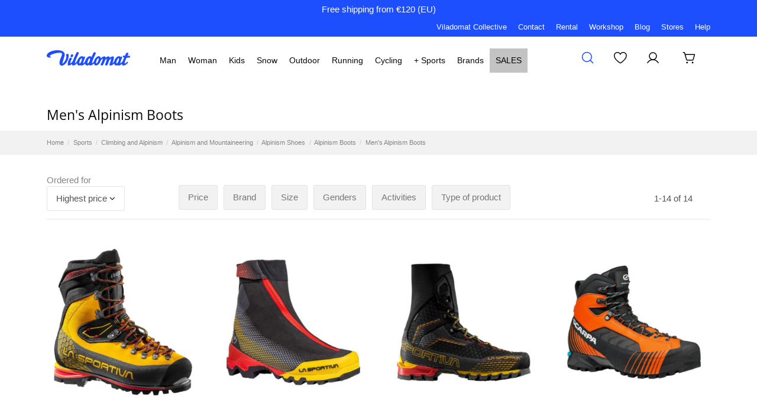

--- FILE ---
content_type: text/html; charset=utf-8
request_url: https://www.viladomat.com/en/2086-men-s-alpinism-boots
body_size: 55344
content:
<!doctype html>
<html lang="en">

<head>
    
        
  <meta charset="utf-8">


  <meta http-equiv="x-ua-compatible" content="ie=edge">



  


      <!-- Google Tag Manager -->
    <script>(function(w,d,s,l,i){w[l]=w[l]||[];w[l].push({'gtm.start':
      new Date().getTime(),event:'gtm.js'});var f=d.getElementsByTagName(s)[0],
              j=d.createElement(s),dl=l!='dataLayer'?'&l='+l:'';j.async=true;j.src=
              'https://www.googletagmanager.com/gtm.js?id='+i+dl;f.parentNode.insertBefore(j,f);
              })(window,document,'script','dataLayer','GTM-PSHG2K3T');</script>
    <!-- End Google Tag Manager -->
  
  



  <title>Men&#039;s Alpinism Boots - Quality and Style | Viladomat.com</title>
  
    
  
  
    <script data-keepinline="true">
    var ajaxGetProductUrl = '//www.viladomat.com/en/module/cdc_googletagmanager/async';
    var ajaxShippingEvent = 1;
    var ajaxPaymentEvent = 1;

/* datalayer */
dataLayer = window.dataLayer || [];
    let cdcDatalayer = {"pageCategory":"category","event":"view_item_list","ecommerce":{"currency":"EUR","items":[{"item_name":"NEPAL CUBE GTX","item_id":"LASPO.ZFMS058-LS.Y00Y00-LS.45.5","price":"479","price_tax_exc":"479","price_tax_inc":"479","item_brand":"LA SPORTIVA","item_category":"Sports","item_category2":"Climbing and Alpinism","item_category3":"Alpinism and Mountaineering","item_category4":"Alpinism Shoes","item_variant":"45.5, YELLOW","item_list_name":"Men's Alpinism Boots","item_list_id":"cat_2086","index":1,"quantity":1,"google_business_vertical":"retail","categoryTree":"Deportes > Escalada y Alpinismo > Alpinismo y Montañismo > Calzado de Alpinismo > Botas de Alpinismo > Botas de Alpinismo de Hombre"},{"item_name":"AEQUILIBRIUM TOP GTX","item_id":"LASPO.21X.999100.41.5","price":"409","price_tax_exc":"409","price_tax_inc":"409","item_brand":"LA SPORTIVA","item_category":"Sports","item_category2":"Climbing and Alpinism","item_category3":"Alpinism and Mountaineering","item_category4":"Alpinism Shoes","item_variant":"41.5, BLACK/YELLOW","item_list_name":"Men's Alpinism Boots","item_list_id":"cat_2086","index":2,"quantity":1,"google_business_vertical":"retail","categoryTree":"Deportes > Escalada y Alpinismo > Alpinismo y Montañismo > Calzado de Alpinismo > Botas de Alpinismo > Botas de Alpinismo de Hombre"},{"item_name":"Trango Pro GTX","item_id":"LASPO.ZFMS086-LS.K00Y00-LS.43.5","price":"359","price_tax_exc":"359","price_tax_inc":"359","item_brand":"LA SPORTIVA","item_category":"Sports","item_category2":"Climbing and Alpinism","item_category3":"Alpinism and Mountaineering","item_category4":"Alpinism Shoes","item_variant":"43.5, BLACK/YELLOW","item_list_name":"Men's Alpinism Boots","item_list_id":"cat_2086","index":3,"quantity":1,"google_business_vertical":"retail","categoryTree":"Deportes > Escalada y Alpinismo > Alpinismo y Montañismo > Calzado de Alpinismo > Botas de Alpinismo > Botas de Alpinismo de Hombre"},{"item_name":"RIBELLE LITE HD","item_id":"SCARP.71089-250.250.5.42,5","price":"319","price_tax_exc":"319","price_tax_inc":"319","item_brand":"SCARPA","item_category":"Sports","item_category2":"Climbing and Alpinism","item_category3":"Alpinism and Mountaineering","item_category4":"Alpinism Shoes","item_variant":"42.5, TONIC/TONIC","item_list_name":"Men's Alpinism Boots","item_list_id":"cat_2086","index":4,"quantity":1,"google_business_vertical":"retail","categoryTree":"Deportes > Escalada y Alpinismo > Alpinismo y Montañismo > Calzado de Alpinismo > Botas de Alpinismo > Botas de Alpinismo de Hombre"},{"item_name":"TRANGO TOWER EXTREME GTX","item_id":"LASPO.ZFMS056-LS.K00Y00-LS.45","price":"305","price_tax_exc":"305","price_tax_inc":"305","item_brand":"LA SPORTIVA","item_category":"Sports","item_category2":"Climbing and Alpinism","item_category3":"Alpinism and Mountaineering","item_category4":"Alpinism Shoes","item_variant":"45, BLACK/YELLOW","item_list_name":"Men's Alpinism Boots","item_list_id":"cat_2086","index":5,"quantity":1,"google_business_vertical":"retail","categoryTree":"Deportes > Escalada y Alpinismo > Alpinismo y Montañismo > Calzado de Alpinismo > Botas de Alpinismo > Botas de Alpinismo de Hombre"},{"item_name":"AEQUILIBRIUM ST GTX","item_id":"LASPO.31A.999100.36","price":"289","price_tax_exc":"289","price_tax_inc":"289","item_brand":"LA SPORTIVA","item_category":"Sports","item_category2":"Climbing and Alpinism","item_category3":"Alpinism and Mountaineering","item_category4":"Alpinism Shoes","item_variant":"36, BLACK/YELLOW","item_list_name":"Men's Alpinism Boots","item_list_id":"cat_2086","index":6,"quantity":1,"google_business_vertical":"retail","categoryTree":"Deportes > Escalada y Alpinismo > Alpinismo y Montañismo > Calzado de Alpinismo > Botas de Alpinismo > Botas de Alpinismo de Hombre"},{"item_name":"PINNACLE GTX","item_id":"GARMO.002447.X.6","price":"199","price_tax_exc":"199","price_tax_inc":"199","item_brand":"GARMONT","item_category":"Sports","item_category2":"Climbing and Alpinism","item_category3":"Alpinism and Mountaineering","item_category4":"Alpinism Shoes","item_variant":"BLACK, 6","item_list_name":"Men's Alpinism Boots","item_list_id":"cat_2086","index":7,"quantity":1,"google_business_vertical":"retail","categoryTree":"Deportes > Escalada y Alpinismo > Alpinismo y Montañismo > Calzado de Alpinismo > Botas de Alpinismo > Botas de Alpinismo de Hombre"},{"item_name":"SUMMIT VERTO FA","item_id":"TNF.NF0A8D9Z.KX9.9","price":"0","price_tax_exc":"0","price_tax_inc":"0","item_brand":"THE NORTH FACE","item_category":"Sports","item_category2":"Climbing and Alpinism","item_category3":"Alpinism and Mountaineering","item_category4":"Alpinism Shoes","item_variant":"9, TNF BLACK/TNF RED","item_list_name":"Men's Alpinism Boots","item_list_id":"cat_2086","index":8,"quantity":1,"google_business_vertical":"retail","categoryTree":"Deportes > Escalada y Alpinismo > Alpinismo y Montañismo > Calzado de Alpinismo > Botas de Alpinismo > Botas de Alpinismo de Hombre"},{"item_name":"SUMMIT VERTO SA GORE-TEX","item_id":"TNF.NF0A8DA0.KX9.9","price":"0","price_tax_exc":"0","price_tax_inc":"0","item_brand":"THE NORTH FACE","item_category":"Sports","item_category2":"Climbing and Alpinism","item_category3":"Alpinism and Mountaineering","item_category4":"Alpinism Shoes","item_variant":"9, TNF BLACK/TNF RED","item_list_name":"Men's Alpinism Boots","item_list_id":"cat_2086","index":9,"quantity":1,"google_business_vertical":"retail","categoryTree":"Deportes > Escalada y Alpinismo > Alpinismo y Montañismo > Calzado de Alpinismo > Botas de Alpinismo > Botas de Alpinismo de Hombre"},{"item_name":"AEQUILIBRIUM TOP GTX","item_id":"LASPO.ZFMS094.K00Y00.43,5","price":"0","price_tax_exc":"0","price_tax_inc":"0","item_brand":"LA SPORTIVA","item_category":"Sports","item_category2":"Climbing and Alpinism","item_category3":"Alpinism and Mountaineering","item_category4":"Alpinism Shoes","item_variant":"43.5, BLACK/YELLOW","item_list_name":"Men's Alpinism Boots","item_list_id":"cat_2086","index":10,"quantity":1,"google_business_vertical":"retail","categoryTree":"Deportes > Escalada y Alpinismo > Alpinismo y Montañismo > Calzado de Alpinismo > Botas de Alpinismo > Botas de Alpinismo de Hombre"},{"item_name":"Aequilibrium ST GTX","item_id":"LASPO.ZFMS098-LS.K00Y00-LS.42","price":"0","price_tax_exc":"0","price_tax_inc":"0","item_brand":"LA SPORTIVA","item_category":"Sports","item_category2":"Climbing and Alpinism","item_category3":"Alpinism and Mountaineering","item_category4":"Alpinism Shoes","item_variant":"42, BLACK/YELLOW","item_list_name":"Men's Alpinism Boots","item_list_id":"cat_2086","index":11,"quantity":1,"google_business_vertical":"retail","categoryTree":"Deportes > Escalada y Alpinismo > Alpinismo y Montañismo > Calzado de Alpinismo > Botas de Alpinismo > Botas de Alpinismo de Hombre"},{"item_name":"Trango Alpine GTX","item_id":"LASPO.ZFMS090-LS.N07E21-LS.42.5","price":"0","price_tax_exc":"0","price_tax_inc":"0","item_brand":"LA SPORTIVA","item_category":"Sports","item_category2":"Climbing and Alpinism","item_category3":"Alpinism and Mountaineering","item_category4":"Alpinism Shoes","item_variant":"42.5, MOCHA / JUNGLE","item_list_name":"Men's Alpinism Boots","item_list_id":"cat_2086","index":12,"quantity":1,"google_business_vertical":"retail","categoryTree":"Deportes > Escalada y Alpinismo > Alpinismo y Montañismo > Calzado de Alpinismo > Botas de Alpinismo > Botas de Alpinismo de Hombre"},{"item_name":"Trango Alpine GTX","item_id":"LASPO.ZFMS090-LS.Y00Y00-LS.42.5","price":"0","price_tax_exc":"0","price_tax_inc":"0","item_brand":"LA SPORTIVA","item_category":"Sports","item_category2":"Climbing and Alpinism","item_category3":"Alpinism and Mountaineering","item_category4":"Alpinism Shoes","item_variant":"42.5, YELLOW","item_list_name":"Men's Alpinism Boots","item_list_id":"cat_2086","index":13,"quantity":1,"google_business_vertical":"retail","categoryTree":"Deportes > Escalada y Alpinismo > Alpinismo y Montañismo > Calzado de Alpinismo > Botas de Alpinismo > Botas de Alpinismo de Hombre"},{"item_name":"Olympus Mons Pro","item_id":"LASPO.ZFMS088-LS.Y00K00-LS.43","price":"0","price_tax_exc":"0","price_tax_inc":"0","item_brand":"LA SPORTIVA","item_category":"Sports","item_category2":"Climbing and Alpinism","item_category3":"Alpinism and Mountaineering","item_category4":"Alpinism Shoes","item_variant":"43, YELLOW/BLACK","item_list_name":"Men's Alpinism Boots","item_list_id":"cat_2086","index":14,"quantity":1,"google_business_vertical":"retail","categoryTree":"Deportes > Escalada y Alpinismo > Alpinismo y Montañismo > Calzado de Alpinismo > Botas de Alpinismo > Botas de Alpinismo de Hombre"}]}};
    // Si es un evento purchase, guardarlo para después del consentimiento
    if (cdcDatalayer.event === 'purchase' || cdcDatalayer.event === 'order_confirmation') {
        window.cdcPurchaseEvent = cdcDatalayer;
    } else {
        dataLayer.push(cdcDatalayer);
    }

/* call to GTM Tag */
(function(w,d,s,l,i){w[l]=w[l]||[];w[l].push({'gtm.start':
new Date().getTime(),event:'gtm.js'});var f=d.getElementsByTagName(s)[0],
j=d.createElement(s),dl=l!='dataLayer'?'&l='+l:'';j.async=true;j.src=
'https://www.googletagmanager.com/gtm.js?id='+i+dl;f.parentNode.insertBefore(j,f);
})(window,document,'script','dataLayer','GTM-PSHG2K3T');

/* async call to avoid cache system for dynamic data */
dataLayer.push({
  'event': 'datalayer_ready'
});

// Enviar evento purchase DESPUÉS del datalayer_ready (modo no asíncrono)
setTimeout(function() {
    if (window.cdcPurchaseEvent) {
        dataLayer.push(window.cdcPurchaseEvent);
        delete window.cdcPurchaseEvent;
    }
}, 100);
</script>
  
  <meta name="description" content="Men&#039;s Alpinism Boots for Mountaineering. Style, comfort, and top brands. Viladomat.com">
  <meta name="keywords" content="ALP-ALP-CM-BOT-H">
    
      <link rel="canonical" href="https://www.viladomat.com/en/2086-men-s-alpinism-boots">
    

  
          <link rel="alternate" href="https://www.viladomat.com/ca/2086-botes-d-alpinisme-d-home" hreflang="ca-es">
            <link rel="alternate" href="https://www.viladomat.com/ca/2086-botes-d-alpinisme-d-home" hreflang="x-default">
                <link rel="alternate" href="https://www.viladomat.com/en/2086-men-s-alpinism-boots" hreflang="en-us">
                <link rel="alternate" href="https://www.viladomat.com/es/2086-botas-de-alpinismo-de-hombre" hreflang="es-es">
                <link rel="alternate" href="https://www.viladomat.com/fr/2086-chaussures-d-alpinisme-homme" hreflang="fr-fr">
                <link rel="alternate" href="https://www.viladomat.com/de/2086-herren-alpinismusstiefel" hreflang="de-de">
                <link rel="alternate" href="https://www.viladomat.com/it/2086-scarponi-da-alpinismo-da-uomo" hreflang="it-it">
            

  
     <script type="application/ld+json">
 {
   "@context": "https://schema.org",
   "@type": "Organization",
   "name" : "Viladomat",
   "url" : "https://www.viladomat.com/en/"
       ,"logo": {
       "@type": "ImageObject",
       "url":"https://www.viladomat.com/img/logo-1698936384.jpg"
     }
    }
</script>

<script type="application/ld+json">
  {
    "@context": "https://schema.org",
    "@type": "WebPage",
    "isPartOf": {
      "@type": "WebSite",
      "url":  "https://www.viladomat.com/en/",
      "name": "Viladomat"
    },
    "name": "Men&#039;s Alpinism Boots - Quality and Style | Viladomat.com",
    "url":  "https://www.viladomat.com/en/2086-men-s-alpinism-boots"
  }
</script>


  <script type="application/ld+json">
    {
      "@context": "https://schema.org",
      "@type": "BreadcrumbList",
      "itemListElement": [
                  {
            "@type": "ListItem",
            "position": 1,
            "name": "Home",
            "item": "https://www.viladomat.com/en/"
          },              {
            "@type": "ListItem",
            "position": 2,
            "name": "Sports",
            "item": "https://www.viladomat.com/en/1977-sports"
          },              {
            "@type": "ListItem",
            "position": 3,
            "name": "Climbing and Alpinism",
            "item": "https://www.viladomat.com/en/2037-climbing-and-alpinism"
          },              {
            "@type": "ListItem",
            "position": 4,
            "name": "Alpinism and Mountaineering",
            "item": "https://www.viladomat.com/en/2073-alpinism-and-mountaineering"
          },              {
            "@type": "ListItem",
            "position": 5,
            "name": "Alpinism Shoes",
            "item": "https://www.viladomat.com/en/2084-alpinism-shoes"
          },              {
            "@type": "ListItem",
            "position": 6,
            "name": "Alpinism Boots",
            "item": "https://www.viladomat.com/en/2085-alpinism-boots"
          },              {
            "@type": "ListItem",
            "position": 7,
            "name": "Men&#039;s Alpinism Boots",
            "item": "https://www.viladomat.com/en/2086-men-s-alpinism-boots"
          }          ]
    }
  </script>


  

  
    <script type="application/ld+json">
  {
    "@context": "https://schema.org",
    "@type": "ItemList",
    "itemListElement": [
            {
        "@type": "ListItem",
        "position": 1,
        "name": "NEPAL CUBE GTX - YELLOW",
        "url": "https://www.viladomat.com/en/men-s-alpinism-boots/64872-815145-nepal-cube-gtx.html#/17-size-455/2287-color-yellow"
      },          {
        "@type": "ListItem",
        "position": 2,
        "name": "AEQUILIBRIUM TOP GTX - BLACK/YELLOW",
        "url": "https://www.viladomat.com/en/men-s-alpinism-boots/51976-990193-aequilibrium-top-gtx.html#/27-size-415/2105-color-black_yellow"
      },          {
        "@type": "ListItem",
        "position": 3,
        "name": "Trango Pro GTX - BLACK/YELLOW",
        "url": "https://www.viladomat.com/en/men-s-alpinism-boots/84772-795458-trango-pro-gtx.html#/31-size-435/2105-color-black_yellow"
      },          {
        "@type": "ListItem",
        "position": 4,
        "name": "RIBELLE LITE HD - TONIC/TONIC",
        "url": "https://www.viladomat.com/en/men-s-alpinism-boots/90185-1205116-ribelle-lite-hd.html#/10-size-425/24814-color-tonic_tonic"
      },          {
        "@type": "ListItem",
        "position": 5,
        "name": "TRANGO TOWER EXTREME GTX - BLACK/YELLOW",
        "url": "https://www.viladomat.com/en/men-s-alpinism-boots/64793-1054221-trango-tower-extreme-gtx.html#/13-size-45/2105-color-black_yellow"
      },          {
        "@type": "ListItem",
        "position": 6,
        "name": "AEQUILIBRIUM ST GTX - BLACK/YELLOW",
        "url": "https://www.viladomat.com/en/men-s-alpinism-boots/52139-1214133-aequilibrium-st-gtx.html#/36-size-36/2105-color-black_yellow"
      },          {
        "@type": "ListItem",
        "position": 7,
        "name": "PINNACLE GTX - BLACK",
        "url": "https://www.viladomat.com/en/men-s-alpinism-boots/71767-1130590-pinnacle-gtx.html#/3-color-black/9-size-6"
      },          {
        "@type": "ListItem",
        "position": 8,
        "name": "SUMMIT VERTO FA - TNF BLACK/TNF RED",
        "url": "https://www.viladomat.com/en/men-s-alpinism-boots/123672-1282097-summit-verto-fa.html#/970-size-9/4993-color-tnf_black_tnf_red"
      },          {
        "@type": "ListItem",
        "position": 9,
        "name": "SUMMIT VERTO SA GORE-TEX - TNF BLACK/TNF RED",
        "url": "https://www.viladomat.com/en/men-s-alpinism-boots/118607-1215444-summit-verto-sa-gore-tex.html#/970-size-9/4993-color-tnf_black_tnf_red"
      },          {
        "@type": "ListItem",
        "position": 10,
        "name": "AEQUILIBRIUM TOP GTX - BLACK/YELLOW",
        "url": "https://www.viladomat.com/en/men-s-alpinism-boots/115763-949946-aequilibrium-top-gtx.html#/31-size-435/2105-color-black_yellow"
      },          {
        "@type": "ListItem",
        "position": 11,
        "name": "Aequilibrium ST GTX - BLACK/YELLOW",
        "url": "https://www.viladomat.com/en/men-s-alpinism-boots/113961-1005508-aequilibrium-st-gtx.html#/29-size-42/2105-color-black_yellow"
      },          {
        "@type": "ListItem",
        "position": 12,
        "name": "Trango Alpine GTX - MOCHA / JUNGLE",
        "url": "https://www.viladomat.com/en/men-s-alpinism-boots/112977-1201821-trango-alpine-gtx.html#/10-size-425/39149-color-mocha_jungle"
      },          {
        "@type": "ListItem",
        "position": 13,
        "name": "Trango Alpine GTX - YELLOW",
        "url": "https://www.viladomat.com/en/men-s-alpinism-boots/112977-1038587-trango-alpine-gtx.html#/10-size-425/2287-color-yellow"
      },          {
        "@type": "ListItem",
        "position": 14,
        "name": "Olympus Mons Pro - YELLOW/BLACK",
        "url": "https://www.viladomat.com/en/men-s-alpinism-boots/110563-1026982-olympus-mons-pro.html#/30-size-43/2979-color-yellow_black"
      }        ]
  }
</script>


  
    
  



    <meta property="og:title" content="Men&#039;s Alpinism Boots - Quality and Style | Viladomat.com"/>
    <meta property="og:url" content="https://www.viladomat.com/en/2086-men-s-alpinism-boots"/>
    <meta property="og:site_name" content="Viladomat"/>
    <meta property="og:description" content="Men&#039;s Alpinism Boots for Mountaineering. Style, comfort, and top brands. Viladomat.com">
    <meta property="og:type" content="website">


            
          <meta property="og:image" content="https://www.viladomat.com/img/logo-1698936384.jpg" />
    
    





      <meta name="viewport" content="initial-scale=1,user-scalable=no,maximum-scale=1,width=device-width">
  


  <meta name="theme-color" content="#ffffff">
  <meta name="msapplication-navbutton-color" content="#ffffff">


  <link rel="icon" type="image/vnd.microsoft.icon" href="https://www.viladomat.com/img/favicon.ico?1698936397">
  <link rel="shortcut icon" type="image/x-icon" href="https://www.viladomat.com/img/favicon.ico?1698936397">
    




    <link rel="stylesheet" href="https://www.viladomat.com/themes/viladomatwhc/assets/cache/theme-74fcfc4109.css" type="text/css" media="all">




<link rel="preload" as="font"
      href="https://www.viladomat.com/themes/warehouse/assets/css/font-awesome/fonts/fontawesome-webfont.woff?v=4.7.0"
      type="font/woff" crossorigin="anonymous">
<link rel="preload" as="font"
      href="https://www.viladomat.com/themes/warehouse/assets/css/font-awesome/fonts/fontawesome-webfont.woff2?v=4.7.0"
      type="font/woff2" crossorigin="anonymous">


<link  rel="preload stylesheet"  as="style" href="https://www.viladomat.com/themes/warehouse/assets/css/font-awesome/css/font-awesome-preload.css"
       type="text/css" crossorigin="anonymous">





  

  <script>
        var af_ajax = {"path":"https:\/\/www.viladomat.com\/en\/module\/amazzingfilter\/ajax?ajax=1","token":"7401b4c304a092ca843f372e7138e055"};
        var af_classes = {"load_font":1,"icon-filter":"icon-filter","u-times":"u-times","icon-eraser":"icon-eraser","icon-lock":"icon-lock","icon-unlock-alt":"icon-unlock-alt","icon-minus":"icon-minus","icon-plus":"icon-plus","icon-check":"icon-check","icon-save":"icon-save","js-product-miniature":"js-product-miniature","pagination":"pagination"};
        var af_ids = {"main":"main"};
        var af_is_modern = 1;
        var af_param_names = {"p":"page","n":"resultsPerPage"};
        var af_product_count_text = "";
        var af_product_list_class = "af-product-list";
        var af_sep = {"all":{"dec":".","tho":"","range":" - ","replacements":[]},"url":{"dec":".","tho":"","range":"-","replacements":[]}};
        var ap5_cartPackProducts = [];
        var ap5_modalErrorClose = "Close";
        var ap5_modalErrorTitle = "An error has occurred";
        var country_user = "nocom";
        var datalayer_cart_products = [];
        var elementorFrontendConfig = {"isEditMode":"","stretchedSectionContainer":"","instagramToken":"","is_rtl":false,"ajax_csfr_token_url":"https:\/\/www.viladomat.com\/en\/module\/iqitelementor\/Actions?process=handleCsfrToken&ajax=1"};
        var iqitTheme = {"rm_sticky":"0","rm_breakpoint":0,"op_preloader":"0","cart_style":"side","cart_confirmation":"notification","h_layout":"4","f_fixed":"","f_layout":"2","h_absolute":"0","h_sticky":"header","hw_width":"inherit","mm_content":"panel","hm_submenu_width":"fullwidth-background","h_search_type":"box","pl_lazyload":true,"pl_infinity":false,"pl_rollover":false,"pl_crsl_autoplay":false,"pl_slider_ld":4,"pl_slider_d":4,"pl_slider_t":3,"pl_slider_p":2,"pp_thumbs":"leftd","pp_zoom":"modalzoom","pp_image_layout":"carousel","pp_tabs":"tabh","pl_grid_qty":false};
        var iqitmegamenu = {"sticky":"false","containerSelector":"#wrapper > .container"};
        var iqitreviews = [];
        var iqitwishlist = {"nbProducts":0};
        var load_more = false;
        var message_popup_advice_shipping = "ATTENTION: Spending your points will generate additional shipping costs. We recommend adding another product to your order or saving these points for your next purchase.";
        var message_popup_advice_shipping2 = "ATTENTION: Spending your points or applying this discount voucher will generate additional shipping costs. We recommend adding another product to your order or saving these points for your next purchase.";
        var pm_advancedpack = {"ajaxUrl":"https:\/\/www.viladomat.com\/en\/module\/pm_advancedpack\/ajax","staticToken":"4111669efe4a8a904ca6be7ea95711b4"};
        var prestashop = {"cart":{"products":[],"totals":{"total":{"type":"total","label":"Total","amount":0,"value":"\u20ac0.00"},"total_including_tax":{"type":"total","label":"Total (tax incl.)","amount":0,"value":"\u20ac0.00"},"total_excluding_tax":{"type":"total","label":"Total (tax excl.)","amount":0,"value":"\u20ac0.00"}},"subtotals":{"products":{"type":"products","label":"Subtotal","amount":0,"value":"\u20ac0.00"},"discounts":null,"shipping":{"type":"shipping","label":"Shipping","amount":0,"value":""},"tax":null},"products_count":0,"summary_string":"0 items","vouchers":{"allowed":1,"added":[]},"discounts":[{"id_cart_rule":null,"id_customer":0,"date_from":"2025-10-07 11:00:00","date_to":"2026-03-31 11:00:00","description":"Funda ski gratis per compres superiors a 400\u20ac en skis","quantity":20,"quantity_per_user":20,"priority":1,"partial_use":0,"code":"","minimum_amount":"400.000000","minimum_amount_tax":1,"minimum_amount_currency":1,"minimum_amount_shipping":0,"country_restriction":0,"carrier_restriction":0,"group_restriction":0,"cart_rule_restriction":0,"product_restriction":1,"shop_restriction":0,"free_shipping":0,"reduction_percent":"0.00","reduction_amount":"0.000000","reduction_tax":1,"reduction_currency":1,"reduction_product":-2,"reduction_exclude_special":0,"gift_product":120840,"gift_product_attribute":1235311,"highlight":1,"active":1,"date_add":"2025-10-07 11:54:44","date_upd":"2026-01-05 09:30:13","id_lang":null,"name":null,"quantity_for_user":20}],"minimalPurchase":0,"minimalPurchaseRequired":""},"currency":{"id":1,"name":"Euro","iso_code":"EUR","iso_code_num":"978","sign":"\u20ac"},"customer":{"lastname":null,"firstname":null,"email":null,"birthday":null,"newsletter":null,"newsletter_date_add":null,"optin":null,"website":null,"company":null,"siret":null,"ape":null,"is_logged":false,"gender":{"type":null,"name":null},"addresses":[]},"country":{"id_zone":69,"id_currency":0,"call_prefix":1,"iso_code":"US","active":"1","contains_states":"1","need_identification_number":"0","need_zip_code":"1","zip_code_format":"NNNNN","display_tax_label":"0","name":{"1":"Estats Units","2":"United States","3":"Estados Unidos","4":"\u00c9tats-Unis","5":"Vereinigte Staaten","6":"Stati Uniti"},"id":21},"language":{"name":"English (English)","iso_code":"en","locale":"en-US","language_code":"en-us","active":"1","is_rtl":"0","date_format_lite":"m\/d\/Y","date_format_full":"m\/d\/Y H:i:s","id":2},"page":{"title":"","canonical":"https:\/\/www.viladomat.com\/en\/2086-men-s-alpinism-boots","meta":{"title":"Men's Alpinism Boots - Quality and Style | Viladomat.com","description":"Men's Alpinism Boots for Mountaineering. Style, comfort, and top brands. Viladomat.com","keywords":"ALP-ALP-CM-BOT-H","robots":"index"},"page_name":"category","body_classes":{"lang-en":true,"lang-rtl":false,"country-US":true,"currency-EUR":true,"layout-full-width":true,"page-category":true,"tax-display-disabled":true,"page-customer-account":false,"category-id-2086":true,"category-Men's Alpinism Boots":true,"category-id-parent-2085":true,"category-depth-level-7":true},"admin_notifications":[],"password-policy":{"feedbacks":{"0":"Very weak","1":"Weak","2":"Average","3":"Strong (Between 8 and 72 characters needed. Must contain uppercase \/ lowercase letters and numbers)","4":"Very strong","Straight rows of keys are easy to guess":"Straight rows of keys are easy to guess","Short keyboard patterns are easy to guess":"Short keyboard patterns are easy to guess","Use a longer keyboard pattern with more turns":"Use a longer keyboard pattern with more turns","Repeats like \"aaa\" are easy to guess":"Repeats like \"aaa\" are easy to guess","Repeats like \"abcabcabc\" are only slightly harder to guess than \"abc\"":"Repeats like \"abcabcabc\" are only slightly harder to guess than \"abc\"","Sequences like abc or 6543 are easy to guess":"Sequences like \"abc\" or \"6543\" are easy to guess.","Recent years are easy to guess":"Recent years are easy to guess","Dates are often easy to guess":"Dates are often easy to guess","This is a top-10 common password":"This is a top-10 common password","This is a top-100 common password":"This is a top-100 common password","This is a very common password":"This is a very common password","This is similar to a commonly used password":"This is similar to a commonly used password","A word by itself is easy to guess":"A word by itself is easy to guess","Names and surnames by themselves are easy to guess":"Names and surnames by themselves are easy to guess","Common names and surnames are easy to guess":"Common names and surnames are easy to guess","Use a few words, avoid common phrases":"Use a few words, avoid common phrases","No need for symbols, digits, or uppercase letters":"No need for symbols, digits, or uppercase letters","Avoid repeated words and characters":"Avoid repeated words and characters","Avoid sequences":"Avoid sequences","Avoid recent years":"Avoid recent years","Avoid years that are associated with you":"Avoid years that are associated with you","Avoid dates and years that are associated with you":"Avoid dates and years that are associated with you","Capitalization doesn't help very much":"Capitalization doesn't help very much","All-uppercase is almost as easy to guess as all-lowercase":"All-uppercase is almost as easy to guess as all-lowercase","Reversed words aren't much harder to guess":"Reversed words aren't much harder to guess","Predictable substitutions like '@' instead of 'a' don't help very much":"Predictable substitutions like \"@\" instead of \"a\" don't help very much.","Add another word or two. Uncommon words are better.":"Add another word or two. Uncommon words are better."}}},"shop":{"name":"Viladomat","logo":"https:\/\/www.viladomat.com\/img\/logo-1698936384.jpg","stores_icon":"https:\/\/www.viladomat.com\/img\/logo_stores.png","favicon":"https:\/\/www.viladomat.com\/img\/favicon.ico"},"core_js_public_path":"\/themes\/","urls":{"base_url":"https:\/\/www.viladomat.com\/","current_url":"https:\/\/www.viladomat.com\/en\/2086-men-s-alpinism-boots","shop_domain_url":"https:\/\/www.viladomat.com","img_ps_url":"https:\/\/www.viladomat.com\/img\/","img_cat_url":"https:\/\/www.viladomat.com\/img\/c\/","img_lang_url":"https:\/\/www.viladomat.com\/img\/l\/","img_prod_url":"https:\/\/www.viladomat.com\/img\/p\/","img_manu_url":"https:\/\/www.viladomat.com\/img\/m\/","img_sup_url":"https:\/\/www.viladomat.com\/img\/su\/","img_ship_url":"https:\/\/www.viladomat.com\/img\/s\/","img_store_url":"https:\/\/www.viladomat.com\/img\/st\/","img_col_url":"https:\/\/www.viladomat.com\/img\/co\/","img_url":"https:\/\/www.viladomat.com\/themes\/warehouse\/assets\/img\/","css_url":"https:\/\/www.viladomat.com\/themes\/warehouse\/assets\/css\/","js_url":"https:\/\/www.viladomat.com\/themes\/warehouse\/assets\/js\/","pic_url":"https:\/\/www.viladomat.com\/upload\/","theme_assets":"https:\/\/www.viladomat.com\/themes\/warehouse\/assets\/","theme_dir":"https:\/\/www.viladomat.com\/var\/www\/viladomat.com\/themes\/viladomatwhc\/","child_theme_assets":"https:\/\/www.viladomat.com\/themes\/viladomatwhc\/assets\/","child_img_url":"https:\/\/www.viladomat.com\/themes\/viladomatwhc\/assets\/img\/","child_css_url":"https:\/\/www.viladomat.com\/themes\/viladomatwhc\/assets\/css\/","child_js_url":"https:\/\/www.viladomat.com\/themes\/viladomatwhc\/assets\/js\/","pages":{"address":"https:\/\/www.viladomat.com\/en\/address","addresses":"https:\/\/www.viladomat.com\/en\/addresses","authentication":"https:\/\/www.viladomat.com\/en\/login","manufacturer":"https:\/\/www.viladomat.com\/en\/brands","cart":"https:\/\/www.viladomat.com\/en\/cart","category":"https:\/\/www.viladomat.com\/en\/index.php?controller=category","cms":"https:\/\/www.viladomat.com\/en\/index.php?controller=cms","contact":"https:\/\/www.viladomat.com\/en\/contact","discount":"https:\/\/www.viladomat.com\/en\/discount","guest_tracking":"https:\/\/www.viladomat.com\/en\/guest-tracking","history":"https:\/\/www.viladomat.com\/en\/order-history","identity":"https:\/\/www.viladomat.com\/en\/identity","index":"https:\/\/www.viladomat.com\/en\/","my_account":"https:\/\/www.viladomat.com\/en\/my-account","order_confirmation":"https:\/\/www.viladomat.com\/en\/order-confirmation","order_detail":"https:\/\/www.viladomat.com\/en\/index.php?controller=order-detail","order_follow":"https:\/\/www.viladomat.com\/en\/order-follow","order":"https:\/\/www.viladomat.com\/en\/order","order_return":"https:\/\/www.viladomat.com\/en\/index.php?controller=order-return","order_slip":"https:\/\/www.viladomat.com\/en\/credit-slip","pagenotfound":"https:\/\/www.viladomat.com\/en\/page-not-found","password":"https:\/\/www.viladomat.com\/en\/password-recovery","pdf_invoice":"https:\/\/www.viladomat.com\/en\/index.php?controller=pdf-invoice","pdf_order_return":"https:\/\/www.viladomat.com\/en\/index.php?controller=pdf-order-return","pdf_order_slip":"https:\/\/www.viladomat.com\/en\/index.php?controller=pdf-order-slip","prices_drop":"https:\/\/www.viladomat.com\/en\/prices-drop","product":"https:\/\/www.viladomat.com\/en\/index.php?controller=product","registration":"https:\/\/www.viladomat.com\/en\/index.php?controller=registration","search":"https:\/\/www.viladomat.com\/en\/search","sitemap":"https:\/\/www.viladomat.com\/en\/sitemap","stores":"https:\/\/www.viladomat.com\/en\/stores","supplier":"https:\/\/www.viladomat.com\/en\/supplier","new_products":"https:\/\/www.viladomat.com\/en\/new-products","brands":"https:\/\/www.viladomat.com\/en\/brands","register":"https:\/\/www.viladomat.com\/en\/index.php?controller=registration","order_login":"https:\/\/www.viladomat.com\/en\/order?login=1"},"alternative_langs":{"ca-es":"https:\/\/www.viladomat.com\/ca\/2086-botes-d-alpinisme-d-home","en-us":"https:\/\/www.viladomat.com\/en\/2086-men-s-alpinism-boots","es-es":"https:\/\/www.viladomat.com\/es\/2086-botas-de-alpinismo-de-hombre","fr-fr":"https:\/\/www.viladomat.com\/fr\/2086-chaussures-d-alpinisme-homme","de-de":"https:\/\/www.viladomat.com\/de\/2086-herren-alpinismusstiefel","it-it":"https:\/\/www.viladomat.com\/it\/2086-scarponi-da-alpinismo-da-uomo"},"actions":{"logout":"https:\/\/www.viladomat.com\/en\/?mylogout="},"no_picture_image":{"bySize":{"small_default":{"url":"https:\/\/www.viladomat.com\/img\/p\/en-default-small_default.jpg","width":98,"height":127},"cart_default":{"url":"https:\/\/www.viladomat.com\/img\/p\/en-default-cart_default.jpg","width":125,"height":162},"home_default":{"url":"https:\/\/www.viladomat.com\/img\/p\/en-default-home_default.jpg","width":300,"height":375},"medium_default":{"url":"https:\/\/www.viladomat.com\/img\/p\/en-default-medium_default.jpg","width":452,"height":584},"large_default":{"url":"https:\/\/www.viladomat.com\/img\/p\/en-default-large_default.jpg","width":704,"height":720},"thickbox_default":{"url":"https:\/\/www.viladomat.com\/img\/p\/en-default-thickbox_default.jpg","width":1100,"height":1422}},"small":{"url":"https:\/\/www.viladomat.com\/img\/p\/en-default-small_default.jpg","width":98,"height":127},"medium":{"url":"https:\/\/www.viladomat.com\/img\/p\/en-default-medium_default.jpg","width":452,"height":584},"large":{"url":"https:\/\/www.viladomat.com\/img\/p\/en-default-thickbox_default.jpg","width":1100,"height":1422},"legend":""}},"configuration":{"display_taxes_label":false,"display_prices_tax_incl":false,"is_catalog":false,"show_prices":true,"opt_in":{"partner":true},"quantity_discount":{"type":"discount","label":"Unit discount"},"voucher_enabled":1,"return_enabled":1},"field_required":[],"breadcrumb":{"links":[{"title":"Home","url":"https:\/\/www.viladomat.com\/en\/"},{"title":"Sports","url":"https:\/\/www.viladomat.com\/en\/1977-sports"},{"title":"Climbing and Alpinism","url":"https:\/\/www.viladomat.com\/en\/2037-climbing-and-alpinism"},{"title":"Alpinism and Mountaineering","url":"https:\/\/www.viladomat.com\/en\/2073-alpinism-and-mountaineering"},{"title":"Alpinism Shoes","url":"https:\/\/www.viladomat.com\/en\/2084-alpinism-shoes"},{"title":"Alpinism Boots","url":"https:\/\/www.viladomat.com\/en\/2085-alpinism-boots"},{"title":"Men's Alpinism Boots","url":"https:\/\/www.viladomat.com\/en\/2086-men-s-alpinism-boots"}],"count":7},"link":{"protocol_link":"https:\/\/","protocol_content":"https:\/\/"},"time":1768864978,"static_token":"4111669efe4a8a904ca6be7ea95711b4","token":"7737af463c509ac3e6cc7123600cfac9","debug":false};
        var psemailsubscription_subscription = "https:\/\/www.viladomat.com\/en\/module\/ps_emailsubscription\/subscription";
        var psr_icon_color = "#F19D76";
        var show_load_more_btn = true;
        var url_ajax = "\/modules\/viladdressextrafields\/ajax.php";
        var url_ajax_vilstocks = "https:\/\/www.viladomat.com\/en\/module\/vilstocks\/stocks";
        var vilstocks_delivery_2_4 = "4-8 business days";
        var vilstocks_delivery_7_14 = "7-14 business days";
        var vilstocks_title_availability = "See store availability";
        var vilstocks_title_delivery = "See delivery time";
      </script>



    <!-- START OF DOOFINDER ADD TO CART SCRIPT -->
  <script>
    document.addEventListener('doofinder.cart.add', function(event) {

      const checkIfCartItemHasVariation = (cartObject) => {
        return (cartObject.item_id === cartObject.grouping_id) ? false : true;
      }

      /**
      * Returns only ID from string
      */
      const sanitizeVariationID = (variationID) => {
        return variationID.replace(/\D/g, "")
      }

      doofinderManageCart({
        cartURL          : "https://www.viladomat.com/en/cart",  //required for prestashop 1.7, in previous versions it will be empty.
        cartToken        : "4111669efe4a8a904ca6be7ea95711b4",
        productID        : checkIfCartItemHasVariation(event.detail) ? event.detail.grouping_id : event.detail.item_id,
        customizationID  : checkIfCartItemHasVariation(event.detail) ? sanitizeVariationID(event.detail.item_id) : 0,   // If there are no combinations, the value will be 0
        quantity         : event.detail.amount,
        statusPromise    : event.detail.statusPromise,
        itemLink         : event.detail.link,
        group_id         : event.detail.group_id
      });
    });
  </script>
  <!-- END OF DOOFINDER ADD TO CART SCRIPT -->

  <!-- START OF DOOFINDER UNIQUE SCRIPT -->
  <script data-keepinline>
    
    (function(w, k) {w[k] = window[k] || function () { (window[k].q = window[k].q || []).push(arguments) }})(window, "doofinderApp")
    

    // Custom personalization:
    doofinderApp("config", "language", "en-us");
    doofinderApp("config", "currency", "EUR");
  </script>
  <script src="https://eu1-config.doofinder.com/2.x/4d67e5e6-ef23-4da3-9e7e-f9ee1355d4f8.js" async></script>
  <!-- END OF DOOFINDER UNIQUE SCRIPT -->
<style id="nxtalswatchimage">
#attributes .attribute_list #color_to_pick_list li{
	width: initial;
    height: initial;
}
.product-variants .product-variants-item .color, #product #attributes .attribute_list #color_to_pick_list li a.color_pick, #product #attributes .attribute_list #color_to_pick_list li a.color_pick img, .product-variants .color, .product-variants .input-color {
	width: 100px;
	height: 100px;
	background-repeat: no-repeat;
    background-position: center;
	background-size: contain;
}
</style>



<style type="text/css">@media(max-width:100px){#amazzing_filter{position:fixed;opacity:0;}}</style>



<!-- Google Tag Manager -->
<script>
(function(w,d,s,l,i){w[l]=w[l]||[];w[l].push({'gtm.start':
new Date().getTime(),event:'gtm.js'});var f=d.getElementsByTagName(s)[0],
j=d.createElement(s),dl=l!='dataLayer'?'&l='+l:'';j.async=true;j.src=
'https://www.googletagmanager.com/gtm.js?id=' + i + dl;f.parentNode.insertBefore(j,f);
})(window,document,'script','dataLayer','GTM-58PX732X');
</script>
<!-- End Google Tag Manager -->

    
    
     <script type="text/javascript">
    (function(c,l,a,r,i,t,y){
        c[a]=c[a]||function(){(c[a].q=c[a].q||[]).push(arguments)};
        t=l.createElement(r);t.async=1;t.src="https://www.clarity.ms/tag/"+i;
        y=l.getElementsByTagName(r)[0];y.parentNode.insertBefore(t,y);
    })(window, document, "clarity", "script", "q0x49sbd7m");
  </script> </head>

<body id="category" class="lang-en country-us currency-eur layout-full-width page-category tax-display-disabled category-id-2086 category-men-s-alpinism-boots category-id-parent-2085 category-depth-level-7 body-desktop-header-style-w-4">


            <!-- Google Tag Manager (noscript) -->
        <noscript><iframe src="https://www.googletagmanager.com/ns.html?id=GTM-PSHG2K3T"
                          height="0" width="0" style="display:none;visibility:hidden"></iframe></noscript>
        <!-- End Google Tag Manager (noscript) -->
    




    <!-- Google Tag Manager (noscript) -->
<noscript><iframe src="https://www.googletagmanager.com/ns.html?id=GTM-PSHG2K3T"
height="0" width="0" style="display:none;visibility:hidden"></iframe></noscript>
<!-- End Google Tag Manager (noscript) -->



<main id="main-page-content"  >
    
            

    <header id="header" class="desktop-header-style-w-4">
        
            
  <div class="header-banner">
    <section class="top-messages-swiper block block-section">
  <div class="container">
    <div class="swiper-container-wrapper">
      <div class="messages-swiper swiper-container">
        <div class="swiper-wrapper">
                      <div class="swiper-slide">
              <div class="message-content">
                                  <a href="https://www.viladomat.com/en/content/1-shipping-and-delivery" title="Free shipping from €120 (EU)">Free shipping from €120 (EU)</a>
                              </div>
            </div>
                      <div class="swiper-slide">
              <div class="message-content">
                                  <a href="https://www.viladomat.com/en/content/40-exchange-or-return-item" title="Easy and hassle-free return">Easy and hassle-free return</a>
                              </div>
            </div>
                      <div class="swiper-slide">
              <div class="message-content">
                                  <a href="https://www.viladomat.com/en/contact" title="Any question? Quick response guaranteed">Any question? Quick response guaranteed</a>
                              </div>
            </div>
                      <div class="swiper-slide">
              <div class="message-content">
                                  <a href="https://www.viladomat.com/en/content/166-viladomat-collective" title="Discover VILADOMAT COLLECTIVE">Discover VILADOMAT COLLECTIVE</a>
                              </div>
            </div>
                  </div>
        <div class="swiper-pagination"></div>
        <div class="swiper-button-next"></div>
        <div class="swiper-button-prev"></div>
      </div>
    </div>
  </div>
</section>

  </div>



   
 <link rel="stylesheet" href="https://www.viladomat.com/themes/warehouse/assets/css/vl-custom.css"> 

                        <nav class="header-nav">
            <div class="container">
            
        <div class="row justify-content-between">
                        <div class="col col-auto center-nav text-center">
                
             </div>
            <div class="col col-auto col-md right-nav text-right">
                            <div class="block-iqitlinksmanager block-iqitlinksmanager-2 block-links-inline d-inline-block">
            <ul>
                                                            <li>
                            <a
                                    href="https://www.viladomat.com/en/content/166-viladomat-collective"
                                    title="Join Viladomat Collective for free, Viladomat&#039;s new outdoor community. Share running, cycling, trekking, and ski mountaineering outings. Experience outdoor sports like never before, surrounded by fellow enthusiasts."                                                                >
                                Viladomat Collective
                            </a>
                        </li>
                                                                                <li>
                            <a
                                    href="https://www.viladomat.com/en/contact"
                                    title="Use our form to contact us"                                                                >
                                Contact
                            </a>
                        </li>
                                                                                <li>
                            <a
                                    href="https://rental.viladomat.com/en"
                                                                                                    >
                                Rental
                            </a>
                        </li>
                                                                                <li>
                            <a
                                    href="https://www.viladomat.com/en/content/159-ski-snowboard-workshop-andorra"
                                                                                                    >
                                Workshop
                            </a>
                        </li>
                                                                                <li>
                            <a
                                    href="https://blog.viladomat.com/"
                                                                                                    >
                                Blog
                            </a>
                        </li>
                                                                                <li>
                            <a
                                    href="https://www.viladomat.com/en/stores"
                                    title="Discover all our stores in Andorra. Find out about our hours and locations."                                                                >
                                Stores
                            </a>
                        </li>
                                                                                <li>
                            <a
                                    href="https://www.viladomat.com/en/content/6-help"
                                    title="Welcome to Viladomat&#039;s help center! Do you have an order in progress? Need advice on a product? Do you have an issue with the shipment of your order? This is your page!"                                                                >
                                Help
                            </a>
                        </li>
                                                </ul>
        </div>
    
             </div>
        </div>

                        </div>
            </nav>
        



<div id="desktop-header" class="desktop-header-style-4">
    
            
    <div class="header-top">
    
    <div id="desktop-header-container" class="container">
        <div class="row align-items-center">
                            <div class="col col-auto col-header-left">
                    <div id="desktop_logo">
                                                    
  <a href="https://www.viladomat.com/en/">
    <img class="logo img-fluid"
         src="https://www.viladomat.com/img/logo-1698936384.jpg"
                  alt="Viladomat"
         width="141"
         height="26"
    >
  </a>

                                                    
                    </div>
                    
                </div>
                <div class="col col-header-center col-header-menu">
                                        



<div id="iqitmegamenu-wrapper" class="iqitmegamenu-wrapper iqitmegamenu-all">
	<div class="container container-iqitmegamenu">
		<div id="iqitmegamenu-horizontal" class="iqitmegamenu clearfix" role="navigation">

						
			<nav id="cbp-hrmenu" class="cbp-hrmenu cbp-horizontal cbp-hrsub-narrow">
				<ul>
											<li id="cbp-hrmenu-tab-161"
							class="cbp-hrmenu-tab cbp-hrmenu-tab-161  cbp-has-submeu">
							<a href="/en/1691-man" class="nav-link" 
										>
										

										<span class="cbp-tab-title">
											Man											<i class="fa fa-angle-down cbp-submenu-aindicator"></i></span>
																			</a>
																			<div class="cbp-hrsub col-12">
											<div class="cbp-hrsub-inner">
												<div class="container iqitmegamenu-submenu-container">
													
																																													




<div class="row menu_row menu-element  first_rows menu-element-id-1">
                

                                                




    <div class="col-2 cbp-menu-column cbp-menu-element menu-element-id-2 ">
        <div class="cbp-menu-column-inner">
                                        
                                
                                    
                                                    <a href="/en/1854-men-s-shoes">
                                <span class="cbp-column-title nav-link transition-300">Footwear                                 </span>
                            </a>
                                                            
                
                                             <ul class="vil-no-margin">
<li><a href="/en/1855-men-s-shoes">Sneakers</a></li>
<li><a href="/en/1866-men-s-boots">Boots</a></li>
<li><a href="/en/2642-men-s-shoes">Shoes</a></li>
<li><a href="/en/1874-men-s-sandals-and-flip-flops">Sandals and flip-flops</a></li>
<li><a href="/en/1871-men-s-slippers">Slippers</a></li>
</ul>
                    
                
            

            
            </div>    </div>
                                    




    <div class="col-2 cbp-menu-column cbp-menu-element menu-element-id-5 ">
        <div class="cbp-menu-column-inner">
                                        
                                
                                    
                                                    <a href="/en/1694-men-s-clothing">
                                <span class="cbp-column-title nav-link transition-300">Clothing                                 </span>
                            </a>
                                                            
                
                                             <ul class="vil-no-margin">
<li><a href="/en/1691-man?type-of-product=beanies,caps,face-masks,hats,headbands">Headwear</a></li>
<li><a href="/en/1695-men-s-jackets">Jackets</a></li>
<li><a href="/en/1707-men-s-vests">Vests</a></li>
<li><a href="/en/1705-men-s-sweatshirts">Sweatshirts</a></li>
<li><a href="/en/1706-men-s-sweater">Sweaters</a></li>
<li><a href="/en/2462-men-s-tracksuits">Tracksuits</a></li>
<li><a href="/en/2536-men-s-polos">Polos</a></li>
<li><a href="/en/2449-men-s-t-shirts">T-shirts</a></li>
<li><a href="/en/1694-men-s-clothing?type-of-product=long-pants,pants,shorts">Pants</a></li>
<li><a href="/en/1694-men-s-clothing?type-of-product=leggings">Tights</a></li>
<li><a href="/en/2717-men-s-fleeces-and-mid-layers">Fleece layers</a></li>
<!--<li><a href="">Underwear</a></li>-->
<li><a href="/en/1879-men-s-socks">Socks</a></li>
<li><a href="/en/1742-men-s-gloves-and-mittens">Gloves</a></li>
<!--<li><a href="">Accessories</a></li>--></ul>
                    
                
            

            
            </div>    </div>
                                    




    <div class="col-2 cbp-menu-column cbp-menu-element menu-element-id-6 ">
        <div class="cbp-menu-column-inner">
                                        
                                
                                    
                                                    <a href="/en/1736-men-s-accessories">
                                <span class="cbp-column-title nav-link transition-300">Accessories                                 </span>
                            </a>
                                                            
                
                                             <ul class="vil-no-margin">
<li><a href="/en/2785-men-s-lifestyle-backpacks">Backpacks</a></li>
<li><a href="/en/3339-men-s-lifestyle-fanny-packs">Waist bags</a></li>
<li><a href="/en/3336-men-s-wallets-and-purses">Wallets</a></li>
</ul>
                    
                
            

            
            </div>    </div>
                                    




    <div class="col-2 cbp-menu-column cbp-menu-element menu-element-id-7 ">
        <div class="cbp-menu-column-inner">
                                        
                                
                                    
                                                    <a href="/en/brand/35-volcom" class="cbp-column-title nav-link"><span class="label cbp-column-title-label">VOLCOM</span>                             </a>
                                                            
                
                                            <a href="/en/brand/35-volcom">                        <img src="/img/cms/Menus/volcom.webp" loading="lazy" class="img-fluid cbp-banner-image"
                                                               width="400" height="300"  />
                        </a>                    
                
            

            
            </div>    </div>
                                    




    <div class="col-2 cbp-menu-column cbp-menu-element menu-element-id-8 ">
        <div class="cbp-menu-column-inner">
                                        
                                
                                    
                                                    <a href="/en/brand/154-mammut" class="cbp-column-title nav-link"><span class="label cbp-column-title-label">MAMMUT</span>                             </a>
                                                            
                
                                            <a href="/en/brand/154-mammut">                        <img src="/img/cms/Menus/mammut.webp" loading="lazy" class="img-fluid cbp-banner-image"
                                                               width="400" height="300"  />
                        </a>                    
                
            

            
            </div>    </div>
                                    




    <div class="col-2 cbp-menu-column cbp-menu-element menu-element-id-9 ">
        <div class="cbp-menu-column-inner">
                                        
                                
                                    
                                                    <a href="/en/brand/168-carhartt-wip" class="cbp-column-title nav-link"><span class="label cbp-column-title-label">CARHARTT WIP</span>                             </a>
                                                            
                
                                            <a href="/en/brand/168-carhartt-wip">                        <img src="/img/cms/Menus/carhartt.webp" loading="lazy" class="img-fluid cbp-banner-image"
                                                               width="400" height="300"  />
                        </a>                    
                
            

            
            </div>    </div>
                            
                </div>
																															




<div class="row menu_row menu-element  first_rows menu-element-id-3">
                

                                                




    <div class="col-12 cbp-menu-column cbp-menu-element menu-element-id-4 ">
        <div class="cbp-menu-column-inner">
                                        
                                
                
                                    <ul class="cbp-manufacturers row">
                                                                                                                                                                        <li class="col-1 transition-opacity-300">
                                    <a href="https://www.viladomat.com/en/brand/28-adidas"
                                       title="ADIDAS">
                                        <img src="https://www.viladomat.com/img/m/28-small_default.jpg"
                                             loading="lazy"
                                             class="img-fluid logo_manufacturer "  width="98" height="127"                                             alt="ADIDAS"/>
                                    </a>
                                </li>
                                                                                                                                                                                                                                    <li class="col-1 transition-opacity-300">
                                    <a href="https://www.viladomat.com/en/brand/5-burton"
                                       title="BURTON">
                                        <img src="https://www.viladomat.com/img/m/5-small_default.jpg"
                                             loading="lazy"
                                             class="img-fluid logo_manufacturer "  width="98" height="127"                                             alt="BURTON"/>
                                    </a>
                                </li>
                                                                                                                                                                                                                                    <li class="col-1 transition-opacity-300">
                                    <a href="https://www.viladomat.com/en/brand/168-carhartt-wip"
                                       title="CARHARTT WIP">
                                        <img src="https://www.viladomat.com/img/m/168-small_default.jpg"
                                             loading="lazy"
                                             class="img-fluid logo_manufacturer "  width="98" height="127"                                             alt="CARHARTT WIP"/>
                                    </a>
                                </li>
                                                                                                                                                                                                                                    <li class="col-1 transition-opacity-300">
                                    <a href="https://www.viladomat.com/en/brand/56-columbia"
                                       title="COLUMBIA">
                                        <img src="https://www.viladomat.com/img/m/56-small_default.jpg"
                                             loading="lazy"
                                             class="img-fluid logo_manufacturer "  width="98" height="127"                                             alt="COLUMBIA"/>
                                    </a>
                                </li>
                                                                                                                                                                                                                                    <li class="col-1 transition-opacity-300">
                                    <a href="https://www.viladomat.com/en/brand/222-helly-hansen"
                                       title="HELLY HANSEN">
                                        <img src="https://www.viladomat.com/img/m/222-small_default.jpg"
                                             loading="lazy"
                                             class="img-fluid logo_manufacturer "  width="98" height="127"                                             alt="HELLY HANSEN"/>
                                    </a>
                                </li>
                                                                                                                                                                                                                                    <li class="col-1 transition-opacity-300">
                                    <a href="https://www.viladomat.com/en/brand/3-la-sportiva"
                                       title="LA SPORTIVA">
                                        <img src="https://www.viladomat.com/img/m/3-small_default.jpg"
                                             loading="lazy"
                                             class="img-fluid logo_manufacturer "  width="98" height="127"                                             alt="LA SPORTIVA"/>
                                    </a>
                                </li>
                                                                                                                                                                                                                                    <li class="col-1 transition-opacity-300">
                                    <a href="https://www.viladomat.com/en/brand/18-nike"
                                       title="NIKE">
                                        <img src="https://www.viladomat.com/img/m/18-small_default.jpg"
                                             loading="lazy"
                                             class="img-fluid logo_manufacturer "  width="98" height="127"                                             alt="NIKE"/>
                                    </a>
                                </li>
                                                                                                                                                                                                                                    <li class="col-1 transition-opacity-300">
                                    <a href="https://www.viladomat.com/en/brand/259-on"
                                       title="ON">
                                        <img src="https://www.viladomat.com/img/m/259-small_default.jpg"
                                             loading="lazy"
                                             class="img-fluid logo_manufacturer "  width="98" height="127"                                             alt="ON"/>
                                    </a>
                                </li>
                                                                                                                                                                                                                                    <li class="col-1 transition-opacity-300">
                                    <a href="https://www.viladomat.com/en/brand/155-patagonia"
                                       title="PATAGONIA">
                                        <img src="https://www.viladomat.com/img/m/155-small_default.jpg"
                                             loading="lazy"
                                             class="img-fluid logo_manufacturer "  width="98" height="127"                                             alt="PATAGONIA"/>
                                    </a>
                                </li>
                                                                                                                                                                                                                                    <li class="col-1 transition-opacity-300">
                                    <a href="https://www.viladomat.com/en/brand/79-paul-shark"
                                       title="PAUL &amp; SHARK">
                                        <img src="https://www.viladomat.com/img/m/79-small_default.jpg"
                                             loading="lazy"
                                             class="img-fluid logo_manufacturer "  width="98" height="127"                                             alt="PAUL &amp; SHARK"/>
                                    </a>
                                </li>
                                                                                                                                                                                                                                    <li class="col-1 transition-opacity-300">
                                    <a href="https://www.viladomat.com/en/brand/40-salomon"
                                       title="SALOMON">
                                        <img src="https://www.viladomat.com/img/m/40-small_default.jpg"
                                             loading="lazy"
                                             class="img-fluid logo_manufacturer "  width="98" height="127"                                             alt="SALOMON"/>
                                    </a>
                                </li>
                                                                                                                                                                                                                                    <li class="col-1 transition-opacity-300">
                                    <a href="https://www.viladomat.com/en/brand/12-the-north-face"
                                       title="THE NORTH FACE">
                                        <img src="https://www.viladomat.com/img/m/12-small_default.jpg"
                                             loading="lazy"
                                             class="img-fluid logo_manufacturer "  width="98" height="127"                                             alt="THE NORTH FACE"/>
                                    </a>
                                </li>
                                                                                                        </ul>
                
            

            
            </div>    </div>
                            
                </div>
																													
																									</div>
											</div>
										</div>
																</li>
												<li id="cbp-hrmenu-tab-162"
							class="cbp-hrmenu-tab cbp-hrmenu-tab-162  cbp-has-submeu">
							<a href="/en/1692-women" class="nav-link" 
										>
										

										<span class="cbp-tab-title">
											Woman											<i class="fa fa-angle-down cbp-submenu-aindicator"></i></span>
																			</a>
																			<div class="cbp-hrsub col-12">
											<div class="cbp-hrsub-inner">
												<div class="container iqitmegamenu-submenu-container">
													
																																													




<div class="row menu_row menu-element  first_rows menu-element-id-1">
                

                                                




    <div class="col-2 cbp-menu-column cbp-menu-element menu-element-id-2 ">
        <div class="cbp-menu-column-inner">
                                        
                                
                                    
                                                    <a href="/en/1885-women-s-shoes">
                                <span class="cbp-column-title nav-link transition-300">Footwear                                 </span>
                            </a>
                                                            
                
                                             <ul class="vil-no-margin">
<li><a href="/en/1886-women-s-shoes">Sneakers</a></li>
<li><a href="/en/1893-women-s-boots">Boots</a></li>
<li><a href="/en/2645-women-s-shoes">Shoes</a></li>
<li><a href="/en/1901-women-s-sandals-and-flip-flops">Sandals and flip-flops</a></li>
<li><a href="/en/1898-women-s-slippers">Slippers</a></li>
</ul>
                    
                
            

            
            </div>    </div>
                                    




    <div class="col-2 cbp-menu-column cbp-menu-element menu-element-id-5 ">
        <div class="cbp-menu-column-inner">
                                        
                                
                                    
                                                    <a href="/en/1757-women-s-clothing">
                                <span class="cbp-column-title nav-link transition-300">Clothing                                 </span>
                            </a>
                                                            
                
                                             <ul class="vil-no-margin">
<li><a href="/en/1757-women-s-clothing?type-of-product=beanies,caps,face-masks,hats,headbands">Headwear</a></li>
<li><a href="/en/1758-women-s-jackets">Jackets</a></li>
<li><a href="/en/1771-women-s-vests">Vests</a></li>
<li><a href="/en/1769-women-s-sweatshirts">Sweatshirts</a></li>
<li><a href="/en/1770-women-s-sweaters">Sweaters</a></li>
<li><a href="/en/2466-women-s-tracksuits">Tracksuits</a></li>
<li><a href="/en/2538-women-s-polos">Polos</a></li>
<li><a href="/en/2450-women-s-t-shirt">T-shirts</a></li>
<li><a href="/en/1757-women-s-clothing?type-of-product=long-pants,pants,shorts">Pants</a></li>
<li><a href="/en/1757-women-s-clothing?type-of-product=leggings">Tights</a></li>
<li><a href="/en/2718-women-s-fleeces-and-mid-layers">Fleece layers</a></li>
<!--<li><a href="">Underwear</a></li>-->
<li><a href="/en/1905-women-s-socks">Socks</a></li>
<li><a href="/en/1803-women-s-gloves-and-mittens">Gloves</a></li>
<!--<li><a href="">Accessories</a></li>--></ul>
                    
                
            

            
            </div>    </div>
                                    




    <div class="col-2 cbp-menu-column cbp-menu-element menu-element-id-6 ">
        <div class="cbp-menu-column-inner">
                                        
                                
                                    
                                                    <a href="/en/1797-women-s-accessories">
                                <span class="cbp-column-title nav-link transition-300">Accessories                                 </span>
                            </a>
                                                            
                
                                             <ul class="vil-no-margin">
<li><a href="/en/2786-women-s-lifestyle-backpacks">Backpacks</a></li>
<!--<li><a href="/en/3216-women-s-lifestyle-fanny-packs">Waist bags</a></li>--> <!--<li><a href="/en/3338-women-s-wallets-and-purses">Wallets</a></li>-->
<li><a href="/en/2788-lifestyle-handbags">Handbags</a></li>
</ul>
                    
                
            

            
            </div>    </div>
                                    




    <div class="col-2 cbp-menu-column cbp-menu-element menu-element-id-7 ">
        <div class="cbp-menu-column-inner">
                                        
                                
                                    
                                                    <a href="/en/brand/2-ugg" class="cbp-column-title nav-link"><span class="label cbp-column-title-label">UGG</span>                             </a>
                                                            
                
                                            <a href="/en/brand/2-ugg">                        <img src="/img/cms/Menus/UGG.webp" loading="lazy" class="img-fluid cbp-banner-image"
                                                               width="400" height="300"  />
                        </a>                    
                
            

            
            </div>    </div>
                                    




    <div class="col-2 cbp-menu-column cbp-menu-element menu-element-id-8 ">
        <div class="cbp-menu-column-inner">
                                        
                                
                                    
                                                    <a href="/en/brand/54-casall" class="cbp-column-title nav-link"><span class="label cbp-column-title-label">CASALL</span>                             </a>
                                                            
                
                                            <a href="/en/brand/54-casall">                        <img src="/img/cms/Menus/casall.webp" loading="lazy" class="img-fluid cbp-banner-image"
                                                               width="400" height="300"  />
                        </a>                    
                
            

            
            </div>    </div>
                                    




    <div class="col-2 cbp-menu-column cbp-menu-element menu-element-id-9 ">
        <div class="cbp-menu-column-inner">
                                        
                                
                                    
                                                    <a href="/en/brand/301-born-living-yoga" class="cbp-column-title nav-link"><span class="label cbp-column-title-label">BORN LIVING YOGA</span>                             </a>
                                                            
                
                                            <a href="/en/brand/301-born-living-yoga">                        <img src="/img/cms/Menus/born-living-yoga.webp" loading="lazy" class="img-fluid cbp-banner-image"
                                                               width="400" height="300"  />
                        </a>                    
                
            

            
            </div>    </div>
                            
                </div>
																															




<div class="row menu_row menu-element  first_rows menu-element-id-3">
                

                                                




    <div class="col-12 cbp-menu-column cbp-menu-element menu-element-id-4 ">
        <div class="cbp-menu-column-inner">
                                        
                                
                
                                    <ul class="cbp-manufacturers row">
                                                                                                                                                                        <li class="col-1 transition-opacity-300">
                                    <a href="https://www.viladomat.com/en/brand/28-adidas"
                                       title="ADIDAS">
                                        <img src="https://www.viladomat.com/img/m/28-small_default.jpg"
                                             loading="lazy"
                                             class="img-fluid logo_manufacturer "  width="98" height="127"                                             alt="ADIDAS"/>
                                    </a>
                                </li>
                                                                                                                                                                                                                                    <li class="col-1 transition-opacity-300">
                                    <a href="https://www.viladomat.com/en/brand/54-casall"
                                       title="CASALL">
                                        <img src="https://www.viladomat.com/img/m/54-small_default.jpg"
                                             loading="lazy"
                                             class="img-fluid logo_manufacturer "  width="98" height="127"                                             alt="CASALL"/>
                                    </a>
                                </li>
                                                                                                                                                                                                                                    <li class="col-1 transition-opacity-300">
                                    <a href="https://www.viladomat.com/en/brand/56-columbia"
                                       title="COLUMBIA">
                                        <img src="https://www.viladomat.com/img/m/56-small_default.jpg"
                                             loading="lazy"
                                             class="img-fluid logo_manufacturer "  width="98" height="127"                                             alt="COLUMBIA"/>
                                    </a>
                                </li>
                                                                                                                                                                                                                                    <li class="col-1 transition-opacity-300">
                                    <a href="https://www.viladomat.com/en/brand/206-dynafit"
                                       title="DYNAFIT">
                                        <img src="https://www.viladomat.com/img/m/206-small_default.jpg"
                                             loading="lazy"
                                             class="img-fluid logo_manufacturer "  width="98" height="127"                                             alt="DYNAFIT"/>
                                    </a>
                                </li>
                                                                                                                                                                                                                                    <li class="col-1 transition-opacity-300">
                                    <a href="https://www.viladomat.com/en/brand/222-helly-hansen"
                                       title="HELLY HANSEN">
                                        <img src="https://www.viladomat.com/img/m/222-small_default.jpg"
                                             loading="lazy"
                                             class="img-fluid logo_manufacturer "  width="98" height="127"                                             alt="HELLY HANSEN"/>
                                    </a>
                                </li>
                                                                                                                                                                                                                                    <li class="col-1 transition-opacity-300">
                                    <a href="https://www.viladomat.com/en/brand/18-nike"
                                       title="NIKE">
                                        <img src="https://www.viladomat.com/img/m/18-small_default.jpg"
                                             loading="lazy"
                                             class="img-fluid logo_manufacturer "  width="98" height="127"                                             alt="NIKE"/>
                                    </a>
                                </li>
                                                                                                                                                                                                                                    <li class="col-1 transition-opacity-300">
                                    <a href="https://www.viladomat.com/en/brand/259-on"
                                       title="ON">
                                        <img src="https://www.viladomat.com/img/m/259-small_default.jpg"
                                             loading="lazy"
                                             class="img-fluid logo_manufacturer "  width="98" height="127"                                             alt="ON"/>
                                    </a>
                                </li>
                                                                                                                                                                                                                                    <li class="col-1 transition-opacity-300">
                                    <a href="https://www.viladomat.com/en/brand/155-patagonia"
                                       title="PATAGONIA">
                                        <img src="https://www.viladomat.com/img/m/155-small_default.jpg"
                                             loading="lazy"
                                             class="img-fluid logo_manufacturer "  width="98" height="127"                                             alt="PATAGONIA"/>
                                    </a>
                                </li>
                                                                                                                                                                                                                                    <li class="col-1 transition-opacity-300">
                                    <a href="https://www.viladomat.com/en/brand/40-salomon"
                                       title="SALOMON">
                                        <img src="https://www.viladomat.com/img/m/40-small_default.jpg"
                                             loading="lazy"
                                             class="img-fluid logo_manufacturer "  width="98" height="127"                                             alt="SALOMON"/>
                                    </a>
                                </li>
                                                                                                                                                                                                                                    <li class="col-1 transition-opacity-300">
                                    <a href="https://www.viladomat.com/en/brand/9-ternua"
                                       title="TERNUA">
                                        <img src="https://www.viladomat.com/img/m/9-small_default.jpg"
                                             loading="lazy"
                                             class="img-fluid logo_manufacturer "  width="98" height="127"                                             alt="TERNUA"/>
                                    </a>
                                </li>
                                                                                                                                                                                                                                    <li class="col-1 transition-opacity-300">
                                    <a href="https://www.viladomat.com/en/brand/12-the-north-face"
                                       title="THE NORTH FACE">
                                        <img src="https://www.viladomat.com/img/m/12-small_default.jpg"
                                             loading="lazy"
                                             class="img-fluid logo_manufacturer "  width="98" height="127"                                             alt="THE NORTH FACE"/>
                                    </a>
                                </li>
                                                                                                                                                                                                                                    <li class="col-1 transition-opacity-300">
                                    <a href="https://www.viladomat.com/en/brand/52-under-armour"
                                       title="UNDER ARMOUR">
                                        <img src="https://www.viladomat.com/img/m/52-small_default.jpg"
                                             loading="lazy"
                                             class="img-fluid logo_manufacturer "  width="98" height="127"                                             alt="UNDER ARMOUR"/>
                                    </a>
                                </li>
                                                                                                        </ul>
                
            

            
            </div>    </div>
                            
                </div>
																													
																									</div>
											</div>
										</div>
																</li>
												<li id="cbp-hrmenu-tab-163"
							class="cbp-hrmenu-tab cbp-hrmenu-tab-163  cbp-has-submeu">
							<a href="/en/1693-kids" class="nav-link" 
										>
										

										<span class="cbp-tab-title">
											Kids											<i class="fa fa-angle-down cbp-submenu-aindicator"></i></span>
																			</a>
																			<div class="cbp-hrsub col-12">
											<div class="cbp-hrsub-inner">
												<div class="container iqitmegamenu-submenu-container">
													
																																													




<div class="row menu_row menu-element  first_rows menu-element-id-1">
                

                                                




    <div class="col-2 cbp-menu-column cbp-menu-element menu-element-id-2 ">
        <div class="cbp-menu-column-inner">
                                        
                                
                                    
                                                    <a href="/en/1911-kids-shoes">
                                <span class="cbp-column-title nav-link transition-300">Footwear                                 </span>
                            </a>
                                                            
                
                                             <ul class="vil-no-margin">
<li><a href="/en/1912-kids-shoes">Sneakers</a></li>
<li><a href="/en/1917-kids-boots">Boots</a></li>
<li><a href="/en/3348-kids-shoes">Shoes</a></li>
<li><a href="/en/1923-kids-sandals-and-flip-flops">Sandals and flip-flops</a></li>
<li><a href="/en/1921-kids-slippers">Slippers</a></li>
</ul>
                    
                
            

            
            </div>    </div>
                                    




    <div class="col-2 cbp-menu-column cbp-menu-element menu-element-id-5 ">
        <div class="cbp-menu-column-inner">
                                        
                                
                                    
                                                    <a href="/en/1814-kids-clothing">
                                <span class="cbp-column-title nav-link transition-300">Clothing                                 </span>
                            </a>
                                                            
                
                                             <ul class="vil-no-margin">
<li><a href="/en/1814-kids-clothing?type-of-product=beanies,caps,face-masks,hats,headbands">Headwear</a></li>
<li><a href="/en/1815-kids-jackets">Jackets</a></li>
<li><a href="/en/1823-kids-vests">Vests</a></li>
<li><a href="/en/1821-kids-sweatshirts">Sweatshirts</a></li>
<li><a href="/en/1822-kids-sweaters">Sweaters</a></li>
<li><a href="/en/2469-kids-tracksuit">Tracksuits</a></li>
<li><a href="/en/2539-kids-polos">Polos</a></li>
<li><a href="/en/2451-kids-t-shirts">T-shirts</a></li>
<li><a href="/en/1814-kids-clothing?type-of-product=long-pants,pants,shorts">Pants</a></li>
<li><a href="/en/1814-kids-clothing?type-of-product=leggings">Tights</a></li>
<li><a href="/en/2719-kids-fleeces-and-mid-layers">Fleece layers</a></li>
<!--<li><a href="">Underwear</a></li>-->
<li><a href="/en/1927-kids-socks">Socks</a></li>
<li><a href="/en/1845-kids-gloves-and-mittens">Gloves</a></li>
<!--<li><a href="">Accessories</a></li>--></ul>
                    
                
            

            
            </div>    </div>
                                    




    <div class="col-2 cbp-menu-column cbp-menu-element menu-element-id-6 ">
        <div class="cbp-menu-column-inner">
                                        
                                
                                    
                                                    <a href="/en/1840-kids-accessories">
                                <span class="cbp-column-title nav-link transition-300">Accessories                                 </span>
                            </a>
                                                            
                
                                             <ul class="vil-no-margin">
<li><a href="/en/2787-kids-lifestyle-backpacks">Backpacks</a></li>
</ul>
                    
                
            

            
            </div>    </div>
                                    




    <div class="col-2 cbp-menu-column cbp-menu-element menu-element-id-7 ">
        <div class="cbp-menu-column-inner">
                                        
                                
                                    
                                                    <a href="/en/brand/35-volcom?genders=children" class="cbp-column-title nav-link"><span class="label cbp-column-title-label">VOLCOM</span>                             </a>
                                                            
                
                                            <a href="/en/brand/35-volcom?genders=children">                        <img src="/img/cms/Menus/volcom-kids.webp" loading="lazy" class="img-fluid cbp-banner-image"
                                                               width="400" height="300"  />
                        </a>                    
                
            

            
            </div>    </div>
                                    




    <div class="col-2 cbp-menu-column cbp-menu-element menu-element-id-8 ">
        <div class="cbp-menu-column-inner">
                                        
                                
                                    
                                                    <a href="/en/brand/66-roxy?genders=children" class="cbp-column-title nav-link"><span class="label cbp-column-title-label">ROXY</span>                             </a>
                                                            
                
                                            <a href="/en/brand/66-roxy?genders=children">                        <img src="/img/cms/Menus/roxy-kids.webp" loading="lazy" class="img-fluid cbp-banner-image"
                                                               width="400" height="300"  />
                        </a>                    
                
            

            
            </div>    </div>
                                    




    <div class="col-2 cbp-menu-column cbp-menu-element menu-element-id-9 ">
        <div class="cbp-menu-column-inner">
                                        
                                
                                    
                                                    <a href="/en/brand/94-quiksilver?genders=children" class="cbp-column-title nav-link"><span class="label cbp-column-title-label">QUIKSILVER</span>                             </a>
                                                            
                
                                            <a href="/en/brand/94-quiksilver?genders=children">                        <img src="/img/cms/Menus/quiksilver-kids.webp" loading="lazy" class="img-fluid cbp-banner-image"
                                                               width="400" height="300"  />
                        </a>                    
                
            

            
            </div>    </div>
                            
                </div>
																															




<div class="row menu_row menu-element  first_rows menu-element-id-3">
                

                                                




    <div class="col-12 cbp-menu-column cbp-menu-element menu-element-id-4 ">
        <div class="cbp-menu-column-inner">
                                        
                                
                
                                    <ul class="cbp-manufacturers row">
                                                                                                                                                                        <li class="col-1 transition-opacity-300">
                                    <a href="https://www.viladomat.com/en/brand/5-burton"
                                       title="BURTON">
                                        <img src="https://www.viladomat.com/img/m/5-small_default.jpg"
                                             loading="lazy"
                                             class="img-fluid logo_manufacturer "  width="98" height="127"                                             alt="BURTON"/>
                                    </a>
                                </li>
                                                                                                                                                                                                                                    <li class="col-1 transition-opacity-300">
                                    <a href="https://www.viladomat.com/en/brand/168-carhartt-wip"
                                       title="CARHARTT WIP">
                                        <img src="https://www.viladomat.com/img/m/168-small_default.jpg"
                                             loading="lazy"
                                             class="img-fluid logo_manufacturer "  width="98" height="127"                                             alt="CARHARTT WIP"/>
                                    </a>
                                </li>
                                                                                                                                                                                                                                    <li class="col-1 transition-opacity-300">
                                    <a href="https://www.viladomat.com/en/brand/56-columbia"
                                       title="COLUMBIA">
                                        <img src="https://www.viladomat.com/img/m/56-small_default.jpg"
                                             loading="lazy"
                                             class="img-fluid logo_manufacturer "  width="98" height="127"                                             alt="COLUMBIA"/>
                                    </a>
                                </li>
                                                                                                                                                                                                                                    <li class="col-1 transition-opacity-300">
                                    <a href="https://www.viladomat.com/en/brand/218-dc-shoes"
                                       title="DC SHOES">
                                        <img src="https://www.viladomat.com/img/m/218-small_default.jpg"
                                             loading="lazy"
                                             class="img-fluid logo_manufacturer "  width="98" height="127"                                             alt="DC SHOES"/>
                                    </a>
                                </li>
                                                                                                                                                                                                                                    <li class="col-1 transition-opacity-300">
                                    <a href="https://www.viladomat.com/en/brand/90-dickies"
                                       title="DICKIES">
                                        <img src="https://www.viladomat.com/img/m/90-small_default.jpg"
                                             loading="lazy"
                                             class="img-fluid logo_manufacturer "  width="98" height="127"                                             alt="DICKIES"/>
                                    </a>
                                </li>
                                                                                                                                                                                                                                    <li class="col-1 transition-opacity-300">
                                    <a href="https://www.viladomat.com/en/brand/353-eastpak"
                                       title="EASTPAK">
                                        <img src="https://www.viladomat.com/img/m/353-small_default.jpg"
                                             loading="lazy"
                                             class="img-fluid logo_manufacturer "  width="98" height="127"                                             alt="EASTPAK"/>
                                    </a>
                                </li>
                                                                                                                                                                                                                                    <li class="col-1 transition-opacity-300">
                                    <a href="https://www.viladomat.com/en/brand/109-fox"
                                       title="FOX">
                                        <img src="https://www.viladomat.com/img/m/109-small_default.jpg"
                                             loading="lazy"
                                             class="img-fluid logo_manufacturer "  width="98" height="127"                                             alt="FOX"/>
                                    </a>
                                </li>
                                                                                                                                                                                                                                    <li class="col-1 transition-opacity-300">
                                    <a href="https://www.viladomat.com/en/brand/222-helly-hansen"
                                       title="HELLY HANSEN">
                                        <img src="https://www.viladomat.com/img/m/222-small_default.jpg"
                                             loading="lazy"
                                             class="img-fluid logo_manufacturer "  width="98" height="127"                                             alt="HELLY HANSEN"/>
                                    </a>
                                </li>
                                                                                                                                                                                                                                    <li class="col-1 transition-opacity-300">
                                    <a href="https://www.viladomat.com/en/brand/18-nike"
                                       title="NIKE">
                                        <img src="https://www.viladomat.com/img/m/18-small_default.jpg"
                                             loading="lazy"
                                             class="img-fluid logo_manufacturer "  width="98" height="127"                                             alt="NIKE"/>
                                    </a>
                                </li>
                                                                                                                                                                                                                                    <li class="col-1 transition-opacity-300">
                                    <a href="https://www.viladomat.com/en/brand/321-nike-sb"
                                       title="NIKE SB">
                                        <img src="https://www.viladomat.com/img/m/321-small_default.jpg"
                                             loading="lazy"
                                             class="img-fluid logo_manufacturer "  width="98" height="127"                                             alt="NIKE SB"/>
                                    </a>
                                </li>
                                                                                                                                                                                                                                                                                                                                                                                                            <li class="col-1 transition-opacity-300">
                                    <a href="https://www.viladomat.com/en/brand/40-salomon"
                                       title="SALOMON">
                                        <img src="https://www.viladomat.com/img/m/40-small_default.jpg"
                                             loading="lazy"
                                             class="img-fluid logo_manufacturer "  width="98" height="127"                                             alt="SALOMON"/>
                                    </a>
                                </li>
                                                                                                                                                                                                                                    <li class="col-1 transition-opacity-300">
                                    <a href="https://www.viladomat.com/en/brand/12-the-north-face"
                                       title="THE NORTH FACE">
                                        <img src="https://www.viladomat.com/img/m/12-small_default.jpg"
                                             loading="lazy"
                                             class="img-fluid logo_manufacturer "  width="98" height="127"                                             alt="THE NORTH FACE"/>
                                    </a>
                                </li>
                                                                                                        </ul>
                
            

            
            </div>    </div>
                            
                </div>
																													
																									</div>
											</div>
										</div>
																</li>
												<li id="cbp-hrmenu-tab-154"
							class="cbp-hrmenu-tab cbp-hrmenu-tab-154  cbp-has-submeu">
							<a href="/en/2203-snow" class="nav-link" 
										>
										

										<span class="cbp-tab-title">
											Snow											<i class="fa fa-angle-down cbp-submenu-aindicator"></i></span>
																			</a>
																			<div class="cbp-hrsub col-12">
											<div class="cbp-hrsub-inner">
												<div class="container iqitmegamenu-submenu-container">
													
																																													




<div class="row menu_row menu-element  first_rows menu-element-id-1">
                

                                                




    <div class="col-2 cbp-menu-column cbp-menu-element menu-element-id-2 ">
        <div class="cbp-menu-column-inner">
                                        
                                
                                    
                                                    <a href="/en/2846-ski">
                                <span class="cbp-column-title nav-link transition-300">Ski equipment                                 </span>
                            </a>
                                                            
                
                                             <ul class="vil-no-margin">
<li><a href="/en/3034-skis-bindings-packs">Ski + bindings packs</a></li>
<li><a href="/en/2974-skis">Skis</a></li>
<li><a href="/en/2852-ski-bindings">Bindings</a></li>
<li><a href="/en/2847-ski-boots">Boots</a></li>
<li><a href="/en/2847-ski-boots">Poles</a></li>
<li><a href="/en/2868-ski-and-snowboard-protections">Protections</a></li>
<li><a href="/en/2877-ski-backpacks-and-bags">Backpacks, bags and covers</a></li>
</ul>
                    
                
            

            
            </div>    </div>
                                    




    <div class="col-2 cbp-menu-column cbp-menu-element menu-element-id-5 ">
        <div class="cbp-menu-column-inner">
                                        
                                
                                    
                                                    <a href="/en/2203-snow">
                                <span class="cbp-column-title nav-link transition-300">Ski Equipment                                 </span>
                            </a>
                                                            
                
                                             <ul class="vil-no-margin">
<li><a href="/en/2858-ski-helmets">Ski Helmets</a></li>
<li><a href="/en/2890-ski-beanies-headbands-and-accessories">Beanies</a></li>
<li><a href="/en/1943-ski-goggles">Goggles</a></li>
<li><a href="/en/2898-ski-jackets">Jackets</a></li>
<li><a href="/en/3138-ski-vests">Vests</a></li>
<li><a href="/en/3244-ski-fleeces">Fleece Jackets</a></li>
<li><a href="/en/3130-ski-sweaters">Sweaters</a></li>
<li><a href="/en/2902-ski-pants">Pants</a></li>
<li><a href="/en/2906-ski-suits">Ski Suits &amp; Bibs</a></li>
<li><a href="/en/2882-ski-gloves">Gloves</a></li>
<li><a href="/en/2886-ski-mittens">Mittens</a></li>
<li><a href="/en/3114-ski-thermal-clothing">Thermal Clothing</a></li>
<li><a href="/en/2894-ski-socks">Socks</a></li>
<!--<li><a href="">Après-Ski Footwear</a></li>--></ul>
                    
                
            

            
            </div>    </div>
                                    




    <div class="col-2 cbp-menu-column cbp-menu-element menu-element-id-6 ">
        <div class="cbp-menu-column-inner">
                                        
                                
                                    
                                                    <a href="/en/2204-ski-touring">
                                <span class="cbp-column-title nav-link transition-300">Ski touring gear                                 </span>
                            </a>
                                                            
                
                                             <ul class="vil-no-margin"><!--<li><a href="">Ski + binding packs</a></li>-->
<li><a href="/en/2205-skis-touring">Skis</a></li>
<li><a href="/en/2209-ski-skins">Climbing skins</a></li>
<li><a href="/en/2207-ski-touring-bindings">Bindings</a></li>
<li><a href="/en/2206-ski-touring-boots">Boots</a></li>
<li><a href="/en/2208-ski-touring-poles">Poles</a></li>
<li><a href="/en/2213-avalanche-safety-equipment">Avalanche safety equipment</a></li>
<li><a href="/en/3143-ski-touring-backpacks">Backpacks</a></li>
<li><a href="/en/2877-ski-backpacks-and-bags">Bags and covers</a></li>
</ul>
                    
                
            

            
            </div>    </div>
                                    




    <div class="col-2 cbp-menu-column cbp-menu-element menu-element-id-7 ">
        <div class="cbp-menu-column-inner">
                                        
                                
                                    
                                                    <a href="/en/1968-electronics">
                                <span class="cbp-column-title nav-link transition-300">Ski touring equipment                                 </span>
                            </a>
                                                            
                
                                             <ul class="vil-no-margin">
<li><a href="/en/3140-ski-touringh-helmets">Helmets</a></li>
<li><a href="/en/2890-ski-beanies-headbands-and-accessories">Hats</a></li>
<li><a href="/en/1935-mountain-sunglasses">Goggles</a></li>
<li><a href="/en/2556-ski-touring-jackets">Jackets</a></li>
<li><a href="/en/3138-ski-vests">Vests</a></li>
<li><a href="/en/3222-ski-touring-fleeces">Fleece jackets</a></li>
<li><a href="/en/3130-ski-sweaters">Sweaters</a></li>
<li><a href="/en/2559-ski-touring-pants">Pants</a></li>
<li><a href="/en/2550-ski-touring-gloves">Gloves</a></li>
<li><a href="/en/2553-ski-touring-mittens">Mittens</a></li>
<li><a href="/en/3274-ski-touring-thermal-clothing">Thermal clothing</a></li>
<li><a href="/en/3144-ski-touring-socks">Socks</a></li>
<!--<li><a href="">Après-Ski footwear</a></li>--></ul>
                    
                
            

            
            </div>    </div>
                                    




    <div class="col-2 cbp-menu-column cbp-menu-element menu-element-id-8 ">
        <div class="cbp-menu-column-inner">
                                        
                                
                                    
                                                    <a href="/en/2910-snowboard">
                                <span class="cbp-column-title nav-link transition-300">Snowboard gear                                 </span>
                            </a>
                                                            
                
                                             <ul class="vil-no-margin">
<li><a href="/en/2970-snowboard">Snowboards</a></li>
<li><a href="/en/2977-splitboards">Splitboards</a></li>
<li><a href="/en/2963-snowboard-bindings">Bindings</a></li>
<li><a href="/en/2911-snowboard-boots">Boots</a></li>
<li><a href="/en/2868-ski-and-snowboard-protections">Protective gear</a></li>
<li><a href="/en/2924-snowboard-backpacks-and-bags">Backpacks, bags and covers</a></li>
<!--<li><a href="">Bags and covers</a></li>-->
<li><a href="/en/2210-snowshoes">Snowshoes</a></li>
<li><a href="/en/2791-sleds">Sleds</a></li>
</ul>
                    
                
            

            
            </div>    </div>
                                    




    <div class="col-2 cbp-menu-column cbp-menu-element menu-element-id-9 ">
        <div class="cbp-menu-column-inner">
                                        
                                
                                    
                                                    <a href="/en/2910-snowboard">
                                <span class="cbp-column-title nav-link transition-300">Snowboard equipmentq                                 </span>
                            </a>
                                                            
                
                                             <ul class="vil-no-margin">
<li><a href="/en/2920-snowboard-helmets">Snowboard helmets</a></li>
<li><a href="/en/2890-ski-beanies-headbands-and-accessories">Beanies</a></li>
<li><a href="/en/2916-snowboard-masks">Goggles</a></li>
<li><a href="/en/2940-snowboard-jackets">Jackets</a></li>
<li><a href="/en/3138-ski-vests">Vests</a></li>
<li><a href="/en/2959-snowboard-fleeces">Fleece jackets</a></li>
<li><a href="/en/3130-ski-sweaters">Sweaters</a></li>
<li><a href="/en/2944-snowboard-pants">Pants</a></li>
<li><a href="/en/2948-snowboard-one-piece-and-bib">Snow suits &amp; bibs</a></li>
<li><a href="/en/2929-snowboard-gloves">Gloves</a></li>
<li><a href="/en/2933-snowboard-mittens">Mittens</a></li>
<li><a href="/en/3121-snowboard-thermal-clothing">Thermal clothing</a></li>
<li><a href="/en/2937-snowboard-socks">Socks</a></li>
</ul>
                    
                
            

            
            </div>    </div>
                            
                </div>
																															




<div class="row menu_row menu-element  first_rows menu-element-id-3">
                

                                                




    <div class="col-12 cbp-menu-column cbp-menu-element menu-element-id-4 ">
        <div class="cbp-menu-column-inner">
                                        
                                
                
                                    <ul class="cbp-manufacturers row">
                                                                                                                                                                        <li class="col-1 transition-opacity-300">
                                    <a href="https://www.viladomat.com/en/brand/47-686"
                                       title="686">
                                        <img src="https://www.viladomat.com/img/m/47-small_default.jpg"
                                             loading="lazy"
                                             class="img-fluid logo_manufacturer "  width="98" height="127"                                             alt="686"/>
                                    </a>
                                </li>
                                                                                                                                                                                                                                    <li class="col-1 transition-opacity-300">
                                    <a href="https://www.viladomat.com/en/brand/173-atomic"
                                       title="ATOMIC">
                                        <img src="https://www.viladomat.com/img/m/173-small_default.jpg"
                                             loading="lazy"
                                             class="img-fluid logo_manufacturer "  width="98" height="127"                                             alt="ATOMIC"/>
                                    </a>
                                </li>
                                                                                                                                                                                                                                    <li class="col-1 transition-opacity-300">
                                    <a href="https://www.viladomat.com/en/brand/106-bataleon"
                                       title="BATALEON">
                                        <img src="https://www.viladomat.com/img/m/106-small_default.jpg"
                                             loading="lazy"
                                             class="img-fluid logo_manufacturer "  width="98" height="127"                                             alt="BATALEON"/>
                                    </a>
                                </li>
                                                                                                                                                                                                                                    <li class="col-1 transition-opacity-300">
                                    <a href="https://www.viladomat.com/en/brand/5-burton"
                                       title="BURTON">
                                        <img src="https://www.viladomat.com/img/m/5-small_default.jpg"
                                             loading="lazy"
                                             class="img-fluid logo_manufacturer "  width="98" height="127"                                             alt="BURTON"/>
                                    </a>
                                </li>
                                                                                                                                                                                                                                    <li class="col-1 transition-opacity-300">
                                    <a href="https://www.viladomat.com/en/brand/87-descente"
                                       title="DESCENTE">
                                        <img src="https://www.viladomat.com/img/m/87-small_default.jpg"
                                             loading="lazy"
                                             class="img-fluid logo_manufacturer "  width="98" height="127"                                             alt="DESCENTE"/>
                                    </a>
                                </li>
                                                                                                                                                                                                                                    <li class="col-1 transition-opacity-300">
                                    <a href="https://www.viladomat.com/en/brand/206-dynafit"
                                       title="DYNAFIT">
                                        <img src="https://www.viladomat.com/img/m/206-small_default.jpg"
                                             loading="lazy"
                                             class="img-fluid logo_manufacturer "  width="98" height="127"                                             alt="DYNAFIT"/>
                                    </a>
                                </li>
                                                                                                                                                                                                                                    <li class="col-1 transition-opacity-300">
                                    <a href="https://www.viladomat.com/en/brand/92-goldbergh"
                                       title="GOLDBERGH">
                                        <img src="https://www.viladomat.com/img/m/92-small_default.jpg"
                                             loading="lazy"
                                             class="img-fluid logo_manufacturer "  width="98" height="127"                                             alt="GOLDBERGH"/>
                                    </a>
                                </li>
                                                                                                                                                                                                                                    <li class="col-1 transition-opacity-300">
                                    <a href="https://www.viladomat.com/en/brand/222-helly-hansen"
                                       title="HELLY HANSEN">
                                        <img src="https://www.viladomat.com/img/m/222-small_default.jpg"
                                             loading="lazy"
                                             class="img-fluid logo_manufacturer "  width="98" height="127"                                             alt="HELLY HANSEN"/>
                                    </a>
                                </li>
                                                                                                                                                                                                                                    <li class="col-1 transition-opacity-300">
                                    <a href="https://www.viladomat.com/en/brand/215-jones-snowboards"
                                       title="JONES SNOWBOARDS">
                                        <img src="https://www.viladomat.com/img/m/215-small_default.jpg"
                                             loading="lazy"
                                             class="img-fluid logo_manufacturer "  width="98" height="127"                                             alt="JONES SNOWBOARDS"/>
                                    </a>
                                </li>
                                                                                                                                                                                                                                                                                                                                                                                                            <li class="col-1 transition-opacity-300">
                                    <a href="https://www.viladomat.com/en/brand/229-poc"
                                       title="POC">
                                        <img src="https://www.viladomat.com/img/m/229-small_default.jpg"
                                             loading="lazy"
                                             class="img-fluid logo_manufacturer "  width="98" height="127"                                             alt="POC"/>
                                    </a>
                                </li>
                                                                                                                                                                                                                                    <li class="col-1 transition-opacity-300">
                                    <a href="https://www.viladomat.com/en/brand/40-salomon"
                                       title="SALOMON">
                                        <img src="https://www.viladomat.com/img/m/40-small_default.jpg"
                                             loading="lazy"
                                             class="img-fluid logo_manufacturer "  width="98" height="127"                                             alt="SALOMON"/>
                                    </a>
                                </li>
                                                                                                                                                                                                                                    <li class="col-1 transition-opacity-300">
                                    <a href="https://www.viladomat.com/en/brand/12-the-north-face"
                                       title="THE NORTH FACE">
                                        <img src="https://www.viladomat.com/img/m/12-small_default.jpg"
                                             loading="lazy"
                                             class="img-fluid logo_manufacturer "  width="98" height="127"                                             alt="THE NORTH FACE"/>
                                    </a>
                                </li>
                                                                                                        </ul>
                
            

            
            </div>    </div>
                            
                </div>
																													
																									</div>
											</div>
										</div>
																</li>
												<li id="cbp-hrmenu-tab-155"
							class="cbp-hrmenu-tab cbp-hrmenu-tab-155  cbp-has-submeu">
							<a href="/en/1978-trekking-and-camping" class="nav-link" 
										>
										

										<span class="cbp-tab-title">
											Outdoor											<i class="fa fa-angle-down cbp-submenu-aindicator"></i></span>
																			</a>
																			<div class="cbp-hrsub col-12">
											<div class="cbp-hrsub-inner">
												<div class="container iqitmegamenu-submenu-container">
													
																																													




<div class="row menu_row menu-element  first_rows menu-element-id-1">
                

                                                




    <div class="col-2 cbp-menu-column cbp-menu-element menu-element-id-2 ">
        <div class="cbp-menu-column-inner">
                                        
                                
                                    
                                                    <a href="/en/2014-mountain-shoes">
                                <span class="cbp-column-title nav-link transition-300">Mountain footwear                                 </span>
                            </a>
                                                            
                
                                             <ul class="vil-no-margin">
<li><a href="/en/2019-mountain-boots">Mountain boots</a></li>
<li><a href="/en/2015-mountain-shoes">Mountain shoes</a></li>
<li><a href="/en/2281-trail-running-shoes">Trail running shoes</a></li>
<!--<li><a href="">Après-Ski footwear</a></li>-->
<li><a href="/en/2024-mountain-slippers">Slippers</a></li>
<li><a href="/en/2028-mountain-sandals-and-flip-flops">Sandals and flip-flops</a></li>
</ul>
                    
                
            

            
            </div>    </div>
                                    




    <div class="col-2 cbp-menu-column cbp-menu-element menu-element-id-5 ">
        <div class="cbp-menu-column-inner">
                                        
                                
                                    
                                                    <a href="/en/1978-trekking-and-camping">
                                <span class="cbp-column-title nav-link transition-300">Mountain equipment                                 </span>
                            </a>
                                                            
                
                                             <ul class="vil-no-margin">
<li><a href="/en/1997-mountain-beanies-caps-and-hats">Headwear</a></li>
<li><a href="/en/1935-mountain-sunglasses">Glasses</a></li>
<li><a href="/en/2731-mountain-jackets">Jackets</a></li>
<li><a href="/en/1983-mountain-vests">Vests</a></li>
<li><a href="/en/2723-mountain-fleeces-and-mid-layers">Fleece jackets</a></li>
<li><a href="/en/1986-mountain-sweaters-and-sweatshirts">Sweaters</a></li>
<li><a href="/en/1980-mountain-shirts">Shirts</a></li>
<li><a href="/en/2452-mountain-t-shirts">T-shirts</a></li>
<!--<li><a href="">Tops and sports bras</a></li>-->
<li><a href="/en/1979-mountain-clothing?type-of-product=leggings,long-pants,pants,shorts,thermal-pants">Leggings and pants</a></li>
<li><a href="/en/2005-mountain-gloves">Gloves</a></li>
<li><a href="/en/1987-mountain-underwear">Underwear and thermal clothing</a></li>
<li><a href="/en/2001-mountain-socks">Socks</a></li>
</ul>
                    
                
            

            
            </div>    </div>
                                    




    <div class="col-2 cbp-menu-column cbp-menu-element menu-element-id-6 ">
        <div class="cbp-menu-column-inner">
                                        
                                
                                    
                                                    <a href="/en/1978-trekking-and-camping">
                                <span class="cbp-column-title nav-link transition-300">Mountain accessories                                 </span>
                            </a>
                                                            
                
                                             <ul class="vil-no-margin">
<li><a href="/en/2681-trekking-poles">Poles</a></li>
<li><a href="/en/2697-hydration">Hydration</a></li>
<li><a href="/en/2703-lighting">Lighting</a></li>
<li><a href="/en/1968-electronics?type-of-product=gps,gps-sports-watches">Smartwatches and GPS</a></li>
<li><a href="/en/2660-backpacks-and-bags">Backpacks and bags</a></li>
<li><a href="/en/2708-health-and-safety">Safety and health</a></li>
</ul>
                    
                
            

            
            </div>    </div>
                                    




    <div class="col-2 cbp-menu-column cbp-menu-element menu-element-id-7 ">
        <div class="cbp-menu-column-inner">
                                        
                                
                                    
                                                    <a href="/en/1968-electronics">
                                <span class="cbp-column-title nav-link transition-300">Mountain electronics                                 </span>
                            </a>
                                                            
                
                                             <ul class="vil-no-margin">
<li><a href="/en/1968-electronics?type-of-product=activity-bracelets,analog-watches,digital-watches,gps,gps-sports-watches,watches">Smartwatches and GPS</a></li>
<li><a href="/en/1968-electronics?type-of-product=accessories,analog-watches,digital-watches,gps,gps-sports-watches,watches">Smartwatch and GPS accessories</a></li>
<li><a href="/en/1968-electronics?type-of-product=audio">Headphones and speakers</a></li>
<!--<li><a href="">Electrostimulators</a></li>--> <!--<li><a href="">Digital scales</a></li>-->
<li><a href="/en/1968-electronics?type-of-product=electrostimulation,percussive-devices,pneumatic-compression">Recovery and well-being</a></li>
</ul>
                    
                
            

            
            </div>    </div>
                                    




    <div class="col-2 cbp-menu-column cbp-menu-element menu-element-id-8 ">
        <div class="cbp-menu-column-inner">
                                        
                                
                                    
                                                    <a href="/en/2037-climbing-and-alpinism">
                                <span class="cbp-column-title nav-link transition-300">Climbing and mountaineering                                 </span>
                            </a>
                                                            
                
                                             <ul class="vil-no-margin">
<li><a href="/en/2052-helmets">Climbing shoes</a></li>
<li><a href="/en/2057-climbing-harnesses">Helmets</a></li>
<li><a href="/en/2057-climbing-harnesses">Harnesses</a></li>
<li><a href="/en/2066-ice-axes-and-crampons">Ice axes and crampons</a></li>
<li><a href="/en/2069-via-ferratas">Via ferrata sets</a></li>
<li><a href="/en/2037-climbing-and-alpinism?type-of-product=carabiners,quickdraws">Carabiners and quickdraws</a></li>
<li><a href="/en/2814-friends-nuts-and-pitons">Friends, nuts and pitons</a></li>
<li><a href="/en/2049-lanyards">Anchors, hangers, screws and more</a></li>
<li><a href="/en/2042-climbing-ropes">Ropes and slings</a></li>
<li><a href="/en/2056-belay-devices-and-rappelling-gear">Belay devices</a></li>
<li><a href="/en/2055-pulleys">Pulleys</a></li>
<li><a href="/en/2061-magnesium-and-bags">Chalk</a></li>
<li><a href="/en/2038-backpacks-and-bags">Bags and backpacks</a></li>
<li><a href="/en/2065-crashpads">Crashpads</a></li>
<li><a href="/en/3186-climbing-accessories">Accessories</a></li>
</ul>
                    
                
            

            
            </div>    </div>
                                    




    <div class="col-2 cbp-menu-column cbp-menu-element menu-element-id-9 ">
        <div class="cbp-menu-column-inner">
                                        
                                
                                    
                                                    <a href="/en/1978-trekking-and-camping">
                                <span class="cbp-column-title nav-link transition-300">Camping                                 </span>
                            </a>
                                                            
                
                                             <ul class="vil-no-margin">
<li><a href="/en/2667-tents">Tents</a></li>
<li><a href="/en/2672-sleeping-bags">Sleeping bags</a></li>
<li><a href="/en/1978-trekking-and-camping?type-of-product=cushions,mats,2851-mats">Mattresses, sleeping pads, mats and pillows</a></li>
<li><a href="/en/2688-stoves-grills-and-fuel">Barbecues</a></li>
<li><a href="/en/2692-coolers">Coolers</a></li>
<li><a href="/en/2687-kitchen">Camping cooking</a></li>
<li><a href="/en/2693-furniture">Camping furniture</a></li>
<li><a href="/en/2703-lighting">Lighting</a></li>
<!--<li><a href="">Awnings and canopies</a></li>--></ul>
                    
                
            

            
            </div>    </div>
                            
                </div>
																															




<div class="row menu_row menu-element  first_rows menu-element-id-3">
                

                                                




    <div class="col-12 cbp-menu-column cbp-menu-element menu-element-id-4 ">
        <div class="cbp-menu-column-inner">
                                        
                                
                
                                    <ul class="cbp-manufacturers row">
                                                                                                                                                                        <li class="col-1 transition-opacity-300">
                                    <a href="https://www.viladomat.com/en/brand/22-arc-teryx"
                                       title="ARC&#039;TERYX">
                                        <img src="https://www.viladomat.com/img/m/22-small_default.jpg"
                                             loading="lazy"
                                             class="img-fluid logo_manufacturer "  width="98" height="127"                                             alt="ARC&#039;TERYX"/>
                                    </a>
                                </li>
                                                                                                                                                                                                                                    <li class="col-1 transition-opacity-300">
                                    <a href="https://www.viladomat.com/en/brand/56-columbia"
                                       title="COLUMBIA">
                                        <img src="https://www.viladomat.com/img/m/56-small_default.jpg"
                                             loading="lazy"
                                             class="img-fluid logo_manufacturer "  width="98" height="127"                                             alt="COLUMBIA"/>
                                    </a>
                                </li>
                                                                                                                                                                                                                                    <li class="col-1 transition-opacity-300">
                                    <a href="https://www.viladomat.com/en/brand/222-helly-hansen"
                                       title="HELLY HANSEN">
                                        <img src="https://www.viladomat.com/img/m/222-small_default.jpg"
                                             loading="lazy"
                                             class="img-fluid logo_manufacturer "  width="98" height="127"                                             alt="HELLY HANSEN"/>
                                    </a>
                                </li>
                                                                                                                                                                                                                                    <li class="col-1 transition-opacity-300">
                                    <a href="https://www.viladomat.com/en/brand/667-himmelberg"
                                       title="HIMMELBERG">
                                        <img src="https://www.viladomat.com/img/m/667-small_default.jpg"
                                             loading="lazy"
                                             class="img-fluid logo_manufacturer "  width="98" height="127"                                             alt="HIMMELBERG"/>
                                    </a>
                                </li>
                                                                                                                                                                                                                                    <li class="col-1 transition-opacity-300">
                                    <a href="https://www.viladomat.com/en/brand/668-kaikkialla"
                                       title="KAIKKIALLA">
                                        <img src="https://www.viladomat.com/img/m/668-small_default.jpg"
                                             loading="lazy"
                                             class="img-fluid logo_manufacturer "  width="98" height="127"                                             alt="KAIKKIALLA"/>
                                    </a>
                                </li>
                                                                                                                                                                                                                                    <li class="col-1 transition-opacity-300">
                                    <a href="https://www.viladomat.com/en/brand/3-la-sportiva"
                                       title="LA SPORTIVA">
                                        <img src="https://www.viladomat.com/img/m/3-small_default.jpg"
                                             loading="lazy"
                                             class="img-fluid logo_manufacturer "  width="98" height="127"                                             alt="LA SPORTIVA"/>
                                    </a>
                                </li>
                                                                                                                                                                                                                                    <li class="col-1 transition-opacity-300">
                                    <a href="https://www.viladomat.com/en/brand/155-patagonia"
                                       title="PATAGONIA">
                                        <img src="https://www.viladomat.com/img/m/155-small_default.jpg"
                                             loading="lazy"
                                             class="img-fluid logo_manufacturer "  width="98" height="127"                                             alt="PATAGONIA"/>
                                    </a>
                                </li>
                                                                                                                                                                                                                                    <li class="col-1 transition-opacity-300">
                                    <a href="https://www.viladomat.com/en/brand/120-petzl"
                                       title="PETZL">
                                        <img src="https://www.viladomat.com/img/m/120-small_default.jpg"
                                             loading="lazy"
                                             class="img-fluid logo_manufacturer "  width="98" height="127"                                             alt="PETZL"/>
                                    </a>
                                </li>
                                                                                                                                                                                                                                    <li class="col-1 transition-opacity-300">
                                    <a href="https://www.viladomat.com/en/brand/319-salewa"
                                       title="SALEWA">
                                        <img src="https://www.viladomat.com/img/m/319-small_default.jpg"
                                             loading="lazy"
                                             class="img-fluid logo_manufacturer "  width="98" height="127"                                             alt="SALEWA"/>
                                    </a>
                                </li>
                                                                                                                                                                                                                                    <li class="col-1 transition-opacity-300">
                                    <a href="https://www.viladomat.com/en/brand/40-salomon"
                                       title="SALOMON">
                                        <img src="https://www.viladomat.com/img/m/40-small_default.jpg"
                                             loading="lazy"
                                             class="img-fluid logo_manufacturer "  width="98" height="127"                                             alt="SALOMON"/>
                                    </a>
                                </li>
                                                                                                                                                                                                                                    <li class="col-1 transition-opacity-300">
                                    <a href="https://www.viladomat.com/en/brand/9-ternua"
                                       title="TERNUA">
                                        <img src="https://www.viladomat.com/img/m/9-small_default.jpg"
                                             loading="lazy"
                                             class="img-fluid logo_manufacturer "  width="98" height="127"                                             alt="TERNUA"/>
                                    </a>
                                </li>
                                                                                                                                                                                                                                    <li class="col-1 transition-opacity-300">
                                    <a href="https://www.viladomat.com/en/brand/12-the-north-face"
                                       title="THE NORTH FACE">
                                        <img src="https://www.viladomat.com/img/m/12-small_default.jpg"
                                             loading="lazy"
                                             class="img-fluid logo_manufacturer "  width="98" height="127"                                             alt="THE NORTH FACE"/>
                                    </a>
                                </li>
                                                                                                        </ul>
                
            

            
            </div>    </div>
                            
                </div>
																													
																									</div>
											</div>
										</div>
																</li>
												<li id="cbp-hrmenu-tab-153"
							class="cbp-hrmenu-tab cbp-hrmenu-tab-153  cbp-has-submeu">
							<a href="/en/2275-trail-and-running" class="nav-link" 
										>
										

										<span class="cbp-tab-title">
											Running											<i class="fa fa-angle-down cbp-submenu-aindicator"></i></span>
																			</a>
																			<div class="cbp-hrsub col-12">
											<div class="cbp-hrsub-inner">
												<div class="container iqitmegamenu-submenu-container">
													
																																													




<div class="row menu_row menu-element  first_rows menu-element-id-1">
                

                                                




    <div class="col-2 cbp-menu-column cbp-menu-element menu-element-id-2 ">
        <div class="cbp-menu-column-inner">
                                        
                                
                                    
                                                    <a href="/en/2276-running-shoes">
                                <span class="cbp-column-title nav-link transition-300">Running shoes                                 </span>
                            </a>
                                                            
                
                                             <ul class="vil-no-margin">
<li><a href="/en/2277-road-running-shoes">Road Running shoes</a></li>
<li><a href="/en/2281-trail-running-shoes">Trail Running shoes</a></li>
</ul>
                    
                
            

            
            </div>    </div>
                                    




    <div class="col-2 cbp-menu-column cbp-menu-element menu-element-id-5 ">
        <div class="cbp-menu-column-inner">
                                        
                                
                                    
                                                    <a href="/en/2275-trail-and-running">
                                <span class="cbp-column-title nav-link transition-300">Running gear                                 </span>
                            </a>
                                                            
                
                                             <ul class="vil-no-margin">
<li><a href="/en/2275-trail-and-running?type-of-product=headbands,caps,beanies,visors">Headwear</a></li>
<li><a href="/en/1812-optics?activities=running">Glasses</a></li>
<li><a href="/en/2275-trail-and-running?type-of-product=jackets,windbreaker-jackets">Jackets</a></li>
<li><a href="/en/2275-trail-and-running?type-of-product=vests">Vests</a></li>
<!--<li><a href="">Sweatshirts</a></li>-->
<li><a href="/en/2275-trail-and-running?type-of-product=t-shirts">T-shirts</a></li>
<li><a href="/en/2275-trail-and-running?type-of-product=leggings,long-pants,pants,shorts">Tops and sports bras</a></li>
<li><a href="/en/2275-trail-and-running?type-of-product=leggings,long-pants,pants,shorts">Leggings and pants</a></li>
<li><a href="/en/2275-trail-and-running?type-of-product=gloves">Gloves</a></li>
<!--<li><a href="">Underwear and thermal clothing</a></li>--> <!--<li><a href="">Compression clothing</a></li>-->
<li><a href="/en/2275-trail-and-running?type-of-product=socks">Socks</a></li>
</ul>
                    
                
            

            
            </div>    </div>
                                    




    <div class="col-2 cbp-menu-column cbp-menu-element menu-element-id-6 ">
        <div class="cbp-menu-column-inner">
                                        
                                
                                    
                                                    <a href="/en/2275-trail-and-running">
                                <span class="cbp-column-title nav-link transition-300">Running accessories                                 </span>
                            </a>
                                                            
                
                                             <ul class="vil-no-margin">
<li><a href="/en/2275-trail-and-running?type-of-product=poles">Poles</a></li>
<li><a href="/en/2275-trail-and-running?type-of-product=bottles,hydration">Hydration</a></li>
<li><a href="/en/1978-trekking-and-camping?type-of-product=frontals">Lighting</a></li>
<li><a href="/en/2275-trail-and-running?type-of-product=belts,belts-and-fanny-packs,fanny-packs">Waist packs and belts</a></li>
<!--<li><a href="">Race bib holders and chip holders</a></li>-->
<li><a href="/en/1978-trekking-and-camping?type-of-product=gaiters">Gaiters</a></li>
<li><a href="/en/2275-trail-and-running?type-of-product=backpacks">Backpacks and bags</a></li>
<li><a href="/en/1978-trekking-and-camping?type-of-product=health-and-safety">Safety and health</a></li>
</ul>
                    
                
            

            
            </div>    </div>
                                    




    <div class="col-2 cbp-menu-column cbp-menu-element menu-element-id-7 ">
        <div class="cbp-menu-column-inner">
                                        
                                
                                    
                                                    <a href="/en/1968-electronics">
                                <span class="cbp-column-title nav-link transition-300">Running electronics                                 </span>
                            </a>
                                                            
                
                                             <ul class="vil-no-margin">
<li><a href="/en/1968-electronics?type-of-product=activity-bracelets,analog-watches,digital-watches,gps,gps-sports-watches,watches">Smartwatches and GPS</a></li>
<li><a href="/en/1968-electronics?type-of-product=accessories,analog-watches,digital-watches,gps,gps-sports-watches,watches">Smartwatch and GPS accessories</a></li>
<li><a href="/en/1968-electronics?type-of-product=audio">Headphones and speakers</a></li>
<!--<li><a href="">Electrostimulators</a></li>--> <!--<li><a href="">Digital scales</a></li>-->
<li><a href="/en/1968-electronics?type-of-product=electrostimulation,percussive-devices,pneumatic-compression">Recovery and well-being</a></li>
</ul>
                    
                
            

            
            </div>    </div>
                                    




    <div class="col-2 cbp-menu-column cbp-menu-element menu-element-id-8 cbp-empty-column">
        <div class="cbp-menu-column-inner">
                                        
                                
                                    
                                                    <a href="/en/1950-nutrition-and-care">
                                <span class="cbp-column-title nav-link transition-300">Sports nutrition                                 </span>
                            </a>
                                                            
                
            

            
            </div>    </div>
                                    




    <div class="col-2 cbp-menu-column cbp-menu-element menu-element-id-9 ">
        <div class="cbp-menu-column-inner">
                                        
                                
                                    
                                                    <a href="/en/brand/259-on?type-of-product=trainers#on-running" class="cbp-column-title nav-link"><span class="label cbp-column-title-label">ON shoes</span>                             </a>
                                                            
                
                                            <a href="/en/brand/259-on?type-of-product=trainers#on-running">                        <img src="/img/cms/Menus/on-running-shoes.webp" loading="lazy" class="img-fluid cbp-banner-image"
                                                               width="400" height="300"  />
                        </a>                    
                
            

            
            </div>    </div>
                            
                </div>
																															




<div class="row menu_row menu-element  first_rows menu-element-id-3">
                

                                                




    <div class="col-12 cbp-menu-column cbp-menu-element menu-element-id-4 ">
        <div class="cbp-menu-column-inner">
                                        
                                
                
                                    <ul class="cbp-manufacturers row">
                                                                                                                                                                        <li class="col-1 transition-opacity-300">
                                    <a href="https://www.viladomat.com/en/brand/471-altra"
                                       title="ALTRA">
                                        <img src="https://www.viladomat.com/img/m/471-small_default.jpg"
                                             loading="lazy"
                                             class="img-fluid logo_manufacturer "  width="98" height="127"                                             alt="ALTRA"/>
                                    </a>
                                </li>
                                                                                                                                                                                                                                    <li class="col-1 transition-opacity-300">
                                    <a href="https://www.viladomat.com/en/brand/250-asics"
                                       title="ASICS">
                                        <img src="https://www.viladomat.com/img/m/250-small_default.jpg"
                                             loading="lazy"
                                             class="img-fluid logo_manufacturer "  width="98" height="127"                                             alt="ASICS"/>
                                    </a>
                                </li>
                                                                                                                                                                                                                                    <li class="col-1 transition-opacity-300">
                                    <a href="https://www.viladomat.com/en/brand/290-brooks"
                                       title="BROOKS">
                                        <img src="https://www.viladomat.com/img/m/290-small_default.jpg"
                                             loading="lazy"
                                             class="img-fluid logo_manufacturer "  width="98" height="127"                                             alt="BROOKS"/>
                                    </a>
                                </li>
                                                                                                                                                                                                                                    <li class="col-1 transition-opacity-300">
                                    <a href="https://www.viladomat.com/en/brand/29-hoka"
                                       title="HOKA">
                                        <img src="https://www.viladomat.com/img/m/29-small_default.jpg"
                                             loading="lazy"
                                             class="img-fluid logo_manufacturer "  width="98" height="127"                                             alt="HOKA"/>
                                    </a>
                                </li>
                                                                                                                                                                                                                                    <li class="col-1 transition-opacity-300">
                                    <a href="https://www.viladomat.com/en/brand/3-la-sportiva"
                                       title="LA SPORTIVA">
                                        <img src="https://www.viladomat.com/img/m/3-small_default.jpg"
                                             loading="lazy"
                                             class="img-fluid logo_manufacturer "  width="98" height="127"                                             alt="LA SPORTIVA"/>
                                    </a>
                                </li>
                                                                                                                                                                                                                                    <li class="col-1 transition-opacity-300">
                                    <a href="https://www.viladomat.com/en/brand/7-new-balance"
                                       title="NEW BALANCE">
                                        <img src="https://www.viladomat.com/img/m/7-small_default.jpg"
                                             loading="lazy"
                                             class="img-fluid logo_manufacturer "  width="98" height="127"                                             alt="NEW BALANCE"/>
                                    </a>
                                </li>
                                                                                                                                                                                                                                    <li class="col-1 transition-opacity-300">
                                    <a href="https://www.viladomat.com/en/brand/460-nnormal"
                                       title="NNORMAL">
                                        <img src="https://www.viladomat.com/img/m/460-small_default.jpg"
                                             loading="lazy"
                                             class="img-fluid logo_manufacturer "  width="98" height="127"                                             alt="NNORMAL"/>
                                    </a>
                                </li>
                                                                                                                                                                                                                                    <li class="col-1 transition-opacity-300">
                                    <a href="https://www.viladomat.com/en/brand/259-on"
                                       title="ON">
                                        <img src="https://www.viladomat.com/img/m/259-small_default.jpg"
                                             loading="lazy"
                                             class="img-fluid logo_manufacturer "  width="98" height="127"                                             alt="ON"/>
                                    </a>
                                </li>
                                                                                                                                                                                                                                    <li class="col-1 transition-opacity-300">
                                    <a href="https://www.viladomat.com/en/brand/319-salewa"
                                       title="SALEWA">
                                        <img src="https://www.viladomat.com/img/m/319-small_default.jpg"
                                             loading="lazy"
                                             class="img-fluid logo_manufacturer "  width="98" height="127"                                             alt="SALEWA"/>
                                    </a>
                                </li>
                                                                                                                                                                                                                                    <li class="col-1 transition-opacity-300">
                                    <a href="https://www.viladomat.com/en/brand/40-salomon"
                                       title="SALOMON">
                                        <img src="https://www.viladomat.com/img/m/40-small_default.jpg"
                                             loading="lazy"
                                             class="img-fluid logo_manufacturer "  width="98" height="127"                                             alt="SALOMON"/>
                                    </a>
                                </li>
                                                                                                                                                                                                                                    <li class="col-1 transition-opacity-300">
                                    <a href="https://www.viladomat.com/en/brand/38-saucony"
                                       title="SAUCONY">
                                        <img src="https://www.viladomat.com/img/m/38-small_default.jpg"
                                             loading="lazy"
                                             class="img-fluid logo_manufacturer "  width="98" height="127"                                             alt="SAUCONY"/>
                                    </a>
                                </li>
                                                                                                                                                                                                                                    <li class="col-1 transition-opacity-300">
                                    <a href="https://www.viladomat.com/en/brand/12-the-north-face"
                                       title="THE NORTH FACE">
                                        <img src="https://www.viladomat.com/img/m/12-small_default.jpg"
                                             loading="lazy"
                                             class="img-fluid logo_manufacturer "  width="98" height="127"                                             alt="THE NORTH FACE"/>
                                    </a>
                                </li>
                                                                                                        </ul>
                
            

            
            </div>    </div>
                            
                </div>
																													
																									</div>
											</div>
										</div>
																</li>
												<li id="cbp-hrmenu-tab-157"
							class="cbp-hrmenu-tab cbp-hrmenu-tab-157  cbp-has-submeu">
							<a href="/en/2095-cycling" class="nav-link" 
										>
										

										<span class="cbp-tab-title">
											Cycling											<i class="fa fa-angle-down cbp-submenu-aindicator"></i></span>
																			</a>
																			<div class="cbp-hrsub col-12">
											<div class="cbp-hrsub-inner">
												<div class="container iqitmegamenu-submenu-container">
													
																																													




<div class="row menu_row menu-element  first_rows menu-element-id-1">
                

                                                




    <div class="col-2 cbp-menu-column cbp-menu-element menu-element-id-2 ">
        <div class="cbp-menu-column-inner">
                                        
                                
                                    
                                                    <a href="/en/2096-bikes">
                                <span class="cbp-column-title nav-link transition-300">Bikes                                 </span>
                            </a>
                                                            
                
                                             <ul class="vil-no-margin">
<li><a href="/en/2100-road-bikes">Road bikes</a></li>
<li><a href="/en/2097-mountain-bikes">MTB bikes</a></li>
<li><a href="/en/2101-gravel-bikes">Gravel bikes</a></li>
<li><a href="/en/2106-urban-bikes">Urban bikes</a></li>
<li><a href="/en/2104-electric-road-bikes">Electric road bikes</a></li>
<li><a href="/en/2103-electric-mountain-bikes">Electric MTB bikes</a></li>
<!--<li><a href="/en/3349-electric-gravel-bikes">Electric gravel bikes</a></li>--> <!--<li><a href="/en/2105-electric-city-bikes">Electric urban bikes</a></li>-->
<li><a href="/en/2163-indoor-cycling">Indoor bikes &amp; trainers</a></li>
<!--<li><a href="/en/3270-rollers">Bike trainers</a></li>--></ul>
                    
                
            

            
            </div>    </div>
                                    




    <div class="col-2 cbp-menu-column cbp-menu-element menu-element-id-5 ">
        <div class="cbp-menu-column-inner">
                                        
                                
                                    
                                                    <a href="/en/2095-cycling">
                                <span class="cbp-column-title nav-link transition-300">Cycling gear                                 </span>
                            </a>
                                                            
                
                                             <ul class="vil-no-margin">
<li><a href="/en/2107-fahrradhelme">Helmets</a></li>
<li><a href="/en/2191-cycling-caps-and-beanies">Headwear</a></li>
<li><a href="/en/1945-cycling-glasses">Glasses</a></li>
<li><a href="/en/2182-cycling-jackets">Jackets</a></li>
<li><a href="/en/2180-cycling-vests">Vests</a></li>
<li><a href="/en/2172-cycling-jerseys">Jerseys</a></li>
<li><a href="/en/2799-cycling-t-shirts">T-shirts</a></li>
<li><a href="/en/2176-cycling-culottes">Bib shorts</a></li>
<li><a href="/en/2187-cycling-gloves">Gloves</a></li>
<li><a href="/en/2192-cycling-underwear">Underwear and thermal clothing</a></li>
<!--<li><a href="/en/2188-cycling-sleeves">Arm warmers</a></li>-->
<li><a href="/en/2190-cycling-leg-warmers">Leg warmers</a></li>
<li><a href="/en/2169-cycling-socks">Socks</a></li>
<li><a href="/en/2792-cycling-protections">Protective gear</a></li>
<li><a href="/en/2195-cycling-shoes">Cycling shoes</a></li>
</ul>
                    
                
            

            
            </div>    </div>
                                    




    <div class="col-2 cbp-menu-column cbp-menu-element menu-element-id-6 ">
        <div class="cbp-menu-column-inner">
                                        
                                
                                    
                                                    <a href="/en/2095-cycling">
                                <span class="cbp-column-title nav-link transition-300">Cycling components                                 </span>
                            </a>
                                                            
                
                                             <ul class="vil-no-margin">
<li><a href="/en/2123-bike-frames">Frames</a></li>
<li><a href="/en/2127-forks">Forks and shocks</a></li>
<!--<li><a href="/en/2130-tires-tubes-and-wheels?type-of-product=rims">Wheels</a></li>-->
<li><a href="/en/2130-tires-tubes-and-wheels?type-of-product=tires">Tires</a></li>
<li><a href="/en/2130-tires-tubes-and-wheels?type-of-product=cameras">Inner tubes</a></li>
<li><a href="/en/2146-handlebars-and-accessories">Handlebars</a></li>
<li><a href="/en/2148-grips">Grips and bar tape</a></li>
<li><a href="/en/2122-bike-components?type-of-product=handlebar-stems">Stems</a></li>
<li><a href="/en/2152-saddles-and-seatposts">Saddles and seatposts</a></li>
<li><a href="/en/2135-bike-pedals">Pedals</a></li>
<li><a href="/en/2140-brakes">Brakes and levers</a></li>
<li><a href="/en/2161-cranks">Cranks and bottom brackets</a></li>
<li><a href="/en/2159-chainring">Chainrings</a></li>
<li><a href="/en/2122-bike-components?type-of-product=cassettes">Cassettes</a></li>
<li><a href="/en/2158-derailleurs">Front derailleurs</a></li>
<li><a href="/en/2156-chains">Chains</a></li>
<li><a href="/en/2160-shifters">Rear derailleurs</a></li>
</ul>
                    
                
            

            
            </div>    </div>
                                    




    <div class="col-2 cbp-menu-column cbp-menu-element menu-element-id-7 ">
        <div class="cbp-menu-column-inner">
                                        
                                
                                    
                                                    <a href="/en/2146-handlebars-and-accessories">
                                <span class="cbp-column-title nav-link transition-300">Cycling accessories                                 </span>
                            </a>
                                                            
                
                                             <ul class="vil-no-margin">
<li><a href="/en/2115-backpacks-racks-and-trailers">Backpacks</a></li>
<!--<li><a href="">Hydration packs</a></li>-->
<li><a href="/en/2121-water-bottles">Bottles and bottle cages</a></li>
<!--<li><a href="">Saddle and handlebar bags</a></li>-->
<li><a href="/en/2116-bike-saddlebags-and-bags">Panniers and rack bags</a></li>
<li><a href="/en/2119-lights">Lights</a></li>
<li><a href="/en/2120-inflators-and-air-pumps">Pumps</a></li>
<!--<li><a href="">Locks</a></li>--> <!--<li><a href="">Mudguards</a></li>-->
<li><a href="/en/2166-bikes-tools">Tools</a></li>
<li><a href="/en/2167-lubricants-and-cleaners">Lubricants and cleaners</a></li>
<!--<li><a href="">Bike racks</a></li>-->
<li><a href="/en/1950-nutrition-and-care">Sports nutrition</a></li>
</ul>
                    
                
            

            
            </div>    </div>
                                    




    <div class="col-2 cbp-menu-column cbp-menu-element menu-element-id-8 ">
        <div class="cbp-menu-column-inner">
                                        
                                
                                    
                                                    <a href="/en/1968-electronics">
                                <span class="cbp-column-title nav-link transition-300">Electronics                                 </span>
                            </a>
                                                            
                
                                             <ul class="vil-no-margin">
<li><a href="/en/1975-cyclocomputer">Cyclocomputers</a></li>
<li><a href="/en/1976-cameras">Cameras</a></li>
<li><a href="/en/1970-gps-sports-watches">GPS devices</a></li>
<li><a href="/en/1978-trekking-and-camping?type-of-product=health-and-safety">Recovery and well-being</a></li>
</ul>
                    
                
            

            
            </div>    </div>
                                    




    <div class="col-2 cbp-menu-column cbp-menu-element menu-element-id-13 ">
        <div class="cbp-menu-column-inner">
                                        
                                
                                    
                                                    <a href="/en/brand/197-giant" class="cbp-column-title nav-link"><span class="label cbp-column-title-label">Giant Bicycles</span>                             </a>
                                                            
                
                                            <a href="/en/brand/197-giant">                        <img src="/img/cms/Menus/giant.webp" loading="lazy" class="img-fluid cbp-banner-image"
                                                               width="400" height="300"  />
                        </a>                    
                
            

            
            </div>    </div>
                            
                </div>
																															




<div class="row menu_row menu-element  first_rows menu-element-id-3">
                

                                                




    <div class="col-12 cbp-menu-column cbp-menu-element menu-element-id-4 ">
        <div class="cbp-menu-column-inner">
                                        
                                
                
                                    <ul class="cbp-manufacturers row">
                                                                                                                                                                        <li class="col-1 transition-opacity-300">
                                    <a href="https://www.viladomat.com/en/brand/281-ale"
                                       title="ALÉ">
                                        <img src="https://www.viladomat.com/img/m/281-small_default.jpg"
                                             loading="lazy"
                                             class="img-fluid logo_manufacturer "  width="98" height="127"                                             alt="ALÉ"/>
                                    </a>
                                </li>
                                                                                                                                                                                                                                    <li class="col-1 transition-opacity-300">
                                    <a href="https://www.viladomat.com/en/brand/304-bianchi"
                                       title="BIANCHI">
                                        <img src="https://www.viladomat.com/img/m/304-small_default.jpg"
                                             loading="lazy"
                                             class="img-fluid logo_manufacturer "  width="98" height="127"                                             alt="BIANCHI"/>
                                    </a>
                                </li>
                                                                                                                                                                                                                                    <li class="col-1 transition-opacity-300">
                                    <a href="https://www.viladomat.com/en/brand/289-bmc"
                                       title="BMC">
                                        <img src="https://www.viladomat.com/img/m/289-small_default.jpg"
                                             loading="lazy"
                                             class="img-fluid logo_manufacturer "  width="98" height="127"                                             alt="BMC"/>
                                    </a>
                                </li>
                                                                                                                                                                                                                                    <li class="col-1 transition-opacity-300">
                                    <a href="https://www.viladomat.com/en/brand/72-castelli"
                                       title="CASTELLI">
                                        <img src="https://www.viladomat.com/img/m/72-small_default.jpg"
                                             loading="lazy"
                                             class="img-fluid logo_manufacturer "  width="98" height="127"                                             alt="CASTELLI"/>
                                    </a>
                                </li>
                                                                                                                                                                                                                                    <li class="col-1 transition-opacity-300">
                                    <a href="https://www.viladomat.com/en/brand/197-giant"
                                       title="GIANT">
                                        <img src="https://www.viladomat.com/img/m/197-small_default.jpg"
                                             loading="lazy"
                                             class="img-fluid logo_manufacturer "  width="98" height="127"                                             alt="GIANT"/>
                                    </a>
                                </li>
                                                                                                                                                                                                                                    <li class="col-1 transition-opacity-300">
                                    <a href="https://www.viladomat.com/en/brand/227-giro"
                                       title="GIRO">
                                        <img src="https://www.viladomat.com/img/m/227-small_default.jpg"
                                             loading="lazy"
                                             class="img-fluid logo_manufacturer "  width="98" height="127"                                             alt="GIRO"/>
                                    </a>
                                </li>
                                                                                                                                                                                                                                    <li class="col-1 transition-opacity-300">
                                    <a href="https://www.viladomat.com/en/brand/119-gobik"
                                       title="GOBIK">
                                        <img src="https://www.viladomat.com/img/m/119-small_default.jpg"
                                             loading="lazy"
                                             class="img-fluid logo_manufacturer "  width="98" height="127"                                             alt="GOBIK"/>
                                    </a>
                                </li>
                                                                                                                                                                                                                                    <li class="col-1 transition-opacity-300">
                                    <a href="https://www.viladomat.com/en/brand/75-kask"
                                       title="KASK">
                                        <img src="https://www.viladomat.com/img/m/75-small_default.jpg"
                                             loading="lazy"
                                             class="img-fluid logo_manufacturer "  width="98" height="127"                                             alt="KASK"/>
                                    </a>
                                </li>
                                                                                                                                                                                                                                    <li class="col-1 transition-opacity-300">
                                    <a href="https://www.viladomat.com/en/brand/105-liv"
                                       title="LIV">
                                        <img src="https://www.viladomat.com/img/m/105-small_default.jpg"
                                             loading="lazy"
                                             class="img-fluid logo_manufacturer "  width="98" height="127"                                             alt="LIV"/>
                                    </a>
                                </li>
                                                                                                                                                                                                                                    <li class="col-1 transition-opacity-300">
                                    <a href="https://www.viladomat.com/en/brand/63-maloja"
                                       title="MALOJA">
                                        <img src="https://www.viladomat.com/img/m/63-small_default.jpg"
                                             loading="lazy"
                                             class="img-fluid logo_manufacturer "  width="98" height="127"                                             alt="MALOJA"/>
                                    </a>
                                </li>
                                                                                                                                                                                                                                    <li class="col-1 transition-opacity-300">
                                    <a href="https://www.viladomat.com/en/brand/210-scott"
                                       title="SCOTT">
                                        <img src="https://www.viladomat.com/img/m/210-small_default.jpg"
                                             loading="lazy"
                                             class="img-fluid logo_manufacturer "  width="98" height="127"                                             alt="SCOTT"/>
                                    </a>
                                </li>
                                                                                                                                                                                                                                    <li class="col-1 transition-opacity-300">
                                    <a href="https://www.viladomat.com/en/brand/73-sportful"
                                       title="SPORTFUL">
                                        <img src="https://www.viladomat.com/img/m/73-small_default.jpg"
                                             loading="lazy"
                                             class="img-fluid logo_manufacturer "  width="98" height="127"                                             alt="SPORTFUL"/>
                                    </a>
                                </li>
                                                                                                        </ul>
                
            

            
            </div>    </div>
                            
                </div>
																													
																									</div>
											</div>
										</div>
																</li>
												<li id="cbp-hrmenu-tab-156"
							class="cbp-hrmenu-tab cbp-hrmenu-tab-156  cbp-has-submeu">
							<a href="/en/sports" class="nav-link" 
										>
										

										<span class="cbp-tab-title">
											+ Sports											<i class="fa fa-angle-down cbp-submenu-aindicator"></i></span>
																			</a>
																			<div class="cbp-hrsub col-12">
											<div class="cbp-hrsub-inner">
												<div class="container iqitmegamenu-submenu-container">
													
																																													




<div class="row menu_row menu-element  first_rows menu-element-id-1">
                

                                                




    <div class="col-2 cbp-menu-column cbp-menu-element menu-element-id-2 ">
        <div class="cbp-menu-column-inner">
                                        
                                
                                    
                                                    <a href="/en/2428-basketball">
                                <span class="cbp-column-title nav-link transition-300">Basketball                                 </span>
                            </a>
                                                            
                
                                             <ul class="vil-no-margin">
<li><a href="/en/2438-basketball-shoes">Shoes</a></li>
<li><a href="/en/2428-basketball?type-of-product=sweatshirts">Hoodies</a></li>
<li><a href="/en/2428-basketball?type-of-product=t-shirts">T-shirts</a></li>
<li><a href="/en/2428-basketball?type-of-product=pants,shorts">Pants</a></li>
<li><a href="/en/2428-basketball?type-of-product=socks">Socks</a></li>
<li><a href="/en/2428-basketball?type-of-product=balls">Balls</a></li>
<li><a href="/en/2428-basketball?type-of-product=baskets">Hoops</a></li>
</ul>
                    
                
            

            
            </div>    </div>
                                    




    <div class="col-2 cbp-menu-column cbp-menu-element menu-element-id-5 ">
        <div class="cbp-menu-column-inner">
                                        
                                
                                    
                                                    <a href="/en/2473-soccer">
                                <span class="cbp-column-title nav-link transition-300">Soccer                                 </span>
                            </a>
                                                            
                
                                             <ul class="vil-no-margin">
<li><a href="/en/2473-soccer?type-of-product=boots">Boots</a></li>
<li><a href="/en/2473-soccer?type-of-product=trainers">Shoes</a></li>
<li><a href="/en/2473-soccer?type-of-product=sweatshirts">Sweatshirts</a></li>
<li><a href="/en/2473-soccer?type-of-product=jackets">Jackets</a></li>
<li><a href="/en/2473-soccer?type-of-product=t-shirts">T-Shirts</a></li>
<li><a href="/en/2473-soccer?type-of-product=long-pants,pants,shorts">Pants</a></li>
<li><a href="/en/2473-soccer?type-of-product=tights">Tights</a></li>
<li><a href="/en/2473-soccer?type-of-product=gloves">Gloves</a></li>
<li><a href="/en/2473-soccer?type-of-product=balls">Balls</a></li>
</ul>
                    
                
            

            
            </div>    </div>
                                    




    <div class="col-2 cbp-menu-column cbp-menu-element menu-element-id-6 ">
        <div class="cbp-menu-column-inner">
                                        
                                
                                    
                                                    <a href="/en/2358-water">
                                <span class="cbp-column-title nav-link transition-300">Swimming                                 </span>
                            </a>
                                                            
                
                                             <ul class="vil-no-margin">
<li><a href="/en/2358-water?type-of-product=swimwear,boxers,briefs">Swimsuits</a></li>
<li><a href="/en/2358-water?type-of-product=glasses">Goggles</a></li>
<li><a href="/en/2358-water?type-of-product=swimming-caps">Swimming Caps</a></li>
<li><a href="/en/2358-water?type-of-product=flip-flops,sandals-and-flip">Sandals and flip-flops</a></li>
<li><a href="/en/2358-water?type-of-product=towels">Towels and bathrobes</a></li>
<!--<li><a href="">Bags and backpacks</a></li>-->
<li><a href="/en/2358-water?type-of-product=fins,fins-masks-and-snorkels">Fins and Snorkels</a></li>
<!--<li><a href="">Swimming paddles</a></li>--> <!--<li><a href="">Pullbuoys, kickboards and resistance bands</a></li>-->
<li><a href="/en/2358-water?type-of-product=swim-nose-clips">Nose clips</a></li>
<li><a href="/en/2358-water?type-of-product=suits">Wetsuits</a></li>
<!--<li><a href="">Protection shirts</a></li>-->
<li><a href="/en/2358-water?type-of-product=aquashoes,gloves">Gloves and swim shoes</a></li>
<!--<li><a href="">Buoys</a></li>-->
<li><a href="/en/2358-water?type-of-product=pressure-gauges">Pressure gauges</a></li>
<li><a href="/en/2358-water?type-of-product=accessories">Accessories</a></li>
</ul>
                    
                
            

            
            </div>    </div>
                                    




    <div class="col-2 cbp-menu-column cbp-menu-element menu-element-id-7 ">
        <div class="cbp-menu-column-inner">
                                        
                                
                                    
                                                    <a href="/en/2315-racket-sports?activities=paddle">
                                <span class="cbp-column-title nav-link transition-300">Padel                                 </span>
                            </a>
                                                            
                
                                             <ul class="vil-no-margin">
<li><a href="/en/2352-padel-rackets">Padel rackets</a></li>
<li><a href="/en/2340-padel-balls">Padel balls</a></li>
<li><a href="/en/2355-grips">Overgrip</a></li>
<li><a href="/en/3093-padel-bags">Padel bags</a></li>
<li><a href="/en/2345-backpacks-and-bags">Bags and backpacks</a></li>
<li><a href="/en/2336-padel-shoes">Shoes</a></li>
<li><a href="/en/2316-tennis-and-padel-clothing?type-of-product=sweatshirts">Hoodies</a></li>
<li><a href="/en/2316-tennis-and-padel-clothing?type-of-product=jackets">Jackets</a></li>
<li><a href="/en/2316-tennis-and-padel-clothing?type-of-product=t-shirts">T-shirts</a></li>
<!--<li><a href="">Tops and sports bras</a></li>-->
<li><a href="/en/2316-tennis-and-padel-clothing?type-of-product=leggings,long-pants,pants,shorts">Leggings and pants</a></li>
<li><a href="/en/2316-tennis-and-padel-clothing?type-of-product=skirts">Skirts</a></li>
<li><a href="/en/2316-tennis-and-padel-clothing?type-of-product=socks">Socks</a></li>
<li><a href="/en/2316-tennis-and-padel-clothing?type-of-product=caps">Headwear</a></li>
<!--<li><a href="">Wristbands</a></li>--></ul>
                    
                
            

            
            </div>    </div>
                                    




    <div class="col-2 cbp-menu-column cbp-menu-element menu-element-id-8 ">
        <div class="cbp-menu-column-inner">
                                        
                                
                                    
                                                    <a href="/en/2315-racket-sports">
                                <span class="cbp-column-title nav-link transition-300">Tennis                                 </span>
                            </a>
                                                            
                
                                             <ul class="vil-no-margin">
<li><a href="/en/2350-tennis-rackets">Tennis rackets</a></li>
<li><a href="/en/2339-tennis-balls">Tennis balls</a></li>
<li><a href="/en/2355-grips">Overgrip</a></li>
<li><a href="/en/2346-racket-bags">Racket bags</a></li>
<li><a href="/en/2344-bags-covers-and-racket-bags">Bags and backpacks</a></li>
<li><a href="/en/2332-tennis-shoes">Tennis shoes</a></li>
<li><a href="/en/2316-tennis-and-padel-clothing?type-of-product=sweatshirts">Hoodies</a></li>
<li><a href="/en/2316-tennis-and-padel-clothing?type-of-product=jackets">Jackets</a></li>
<li><a href="/en/2316-tennis-and-padel-clothing?type-of-product=t-shirts">T-shirts</a></li>
<!--<li><a href="">Tops and sports bras</a></li>-->
<li><a href="/en/2316-tennis-and-padel-clothing?type-of-product=leggings,long-pants,pants,shorts">Leggings and pants</a></li>
<li><a href="/en/2316-tennis-and-padel-clothing?type-of-product=skirts">Skirts</a></li>
<li><a href="/en/2316-tennis-and-padel-clothing?type-of-product=socks">Socks</a></li>
<li><a href="/en/2316-tennis-and-padel-clothing?type-of-product=caps">Headwear</a></li>
<!--<li><a href="">Wristbands</a></li>--></ul>
                    
                
            

            
            </div>    </div>
                                    




    <div class="col-2 cbp-menu-column cbp-menu-element menu-element-id-13 ">
        <div class="cbp-menu-column-inner">
                                        
                                
                                    
                                                    <a href="/en/2584-golf">
                                <span class="cbp-column-title nav-link transition-300">Golf                                 </span>
                            </a>
                                                            
                
                                             <ul class="vil-no-margin">
<li><a href="/en/2585-golf-shoes">Shoes</a></li>
<li><a href="/en/2600-golf-clothing?type-of-product=caps">Headwear</a></li>
<li><a href="/en/2600-golf-clothing?type-of-product=jackets">Jackets</a></li>
<li><a href="/en/2600-golf-clothing?type-of-product=sweaters">Sweaters</a></li>
<li><a href="/en/2600-golf-clothing?type-of-product=polo-shirts">Polos</a></li>
<li><a href="/en/2600-golf-clothing?type-of-product=pants,shorts">Pants</a></li>
<!--<li><a href="/en/2600-golf-clothing?type-of-product=skirts">Skirts</a></li>-->
<li><a href="/en/2600-golf-clothing?type-of-product=gloves">Gloves</a></li>
<li><a href="/en/2600-golf-clothing?type-of-product=belts">Belts</a></li>
<li><a href="/en/2584-golf?type-of-product=drivers,hybrids,irons,golf-clubs,putters,sets">Clubs</a></li>
<li><a href="/en/2594-bags-and-carts">Bags</a></li>
<li><a href="/en/2584-golf?type-of-product=balls">Balls</a></li>
</ul>
                    
                
            

            
            </div>    </div>
                            
                </div>
																															




<div class="row menu_row menu-element  first_rows menu-element-id-10">
                

                                                




    <div class="col-2 cbp-menu-column cbp-menu-element menu-element-id-11 ">
        <div class="cbp-menu-column-inner">
                                        
                                
                                    
                                                    <a href="/en/2226-fitness">
                                <span class="cbp-column-title nav-link transition-300">Fitness                                 </span>
                            </a>
                                                            
                
                                             <ul class="vil-no-margin">
<li><a href="/en/2226-fitness?type-of-product=trainers">Shoes</a></li>
<!--<li><li><a href="">Tracksuits</a></li>-->
<li><a href="/en/2226-fitness?type-of-product=sweatshirts">Sweatshirts</a></li>
<li><a href="/en/2226-fitness?type-of-product=t-shirts">T-shirts</a></li>
<li><a href="/en/2226-fitness?type-of-product=leggings,long-pants,pants,shorts">Leggings and pants</a></li>
<li><a href="/en/2226-fitness?type-of-product=sports-bras">Sports bras and underwear</a></li>
<li><a href="/en/2226-fitness?type-of-product=small-weightlifting-gear,suspension-trainers-trx">Toning, agility and speed</a></li>
<li><a href="/en/2226-fitness?type-of-product=2851-mats,yoga-mats">Mats</a></li>
<li><a href="/en/2226-fitness?type-of-product=balls,medicine-balls">Medicine balls and fitballs</a></li>
<!--<li><a href="">Wristbands, ankle supports, weighted vests and protection</a></li>--> <!--<li><a href="">Accessories</a></li>-->
<li><a href="/en/2226-fitness?activities=yoga">Yoga and Pilates</a></li>
<li><a href="/en/2226-fitness?activities=boxing">Boxing</a></li>
</ul>
                    
                
            

            
            </div>    </div>
                                    




    <div class="col-2 cbp-menu-column cbp-menu-element menu-element-id-12 ">
        <div class="cbp-menu-column-inner">
                                        
                                
                
                
                                             <ul class="vil-no-margin">
<li><a href="/en/2226-fitness?type-of-product=treadmills">Treadmills</a></li>
<li><a href="/en/2226-fitness?type-of-product=stationary-bicycles">Stationary Bicycles</a></li>
<li><a href="/en/2226-fitness?type-of-product=elliptical-trainers">Elliptical bikes</a></li>
<!--<li><a href="">Recumbent bikes</a></li>--> <!--<li><a href="">Indoor bikes</a></li>--> <!--<li><a href="">Bike trainers</a></li>-->
<li><a href="/en/2226-fitness?type-of-product=rowing-machine">Rowers</a></li>
<!--<li><a href="">Steppers</a></li>-->
<li><a href="/en/2226-fitness?type-of-product=2233-bars,discs">Bars and plates</a></li>
<li><a href="/en/2226-fitness?type-of-product=dumbbells">Dumbbells</a></li>
<li><a href="/en/2226-fitness?type-of-product=kettlebells">Kettlebells</a></li>
<li><a href="/en/2226-fitness?type-of-product=chin-up-bars,weight-and-abdominal-bench">Benches and strength machines</a></li>
<li><a href="/en/2226-fitness?type-of-product=multistations">Multi gyms</a></li>
</ul>
                    
                
            

            
            </div>    </div>
                                    




    <div class="col-2 cbp-menu-column cbp-menu-element menu-element-id-9 ">
        <div class="cbp-menu-column-inner">
                                        
                                
                                    
                                                    <a href="/en/2315-racket-sports?activities=ping-pong">
                                <span class="cbp-column-title nav-link transition-300">Ping-pong                                 </span>
                            </a>
                                                            
                
                                             <ul class="vil-no-margin">
<li><a href="/en/2353-ping-pong-rackets">Ping-pong paddles</a></li>
<!--<li><a href="">Ping-pong balls</a></li>-->
<li><a href="/en/2357-ping-pong-tables">Ping-pong tables</a></li>
</ul>
                    
                
            

            
            </div>    </div>
                                    




    <div class="col-2 cbp-menu-column cbp-menu-element menu-element-id-14 ">
        <div class="cbp-menu-column-inner">
                                        
                                
                                    
                                                    <a href="/en/2315-racket-sports?activities=squash">
                                <span class="cbp-column-title nav-link transition-300">Squash                                 </span>
                            </a>
                                                            
                
                                             <ul class="vil-no-margin">
<li><a href="/en/2351-squash-rackets">Squash rackets</a></li>
<li><a href="/en/2342-squash-balls">Squash balls</a></li>
</ul>
                    
                
            

            
            </div>    </div>
                                    




    <div class="col-2 cbp-menu-column cbp-menu-element menu-element-id-15 ">
        <div class="cbp-menu-column-inner">
                                        
                                
                                    
                                                    <a href="/en/2315-racket-sports?activities=badminton">
                                <span class="cbp-column-title nav-link transition-300">Badminton                                 </span>
                            </a>
                                                            
                
                                             <ul class="vil-no-margin">
<li><a href="/en/3203-badminton-rackets">Badminton rackets</a></li>
<li><a href="/en/2343-shuttlecocks">Shuttlecocks</a></li>
</ul>
                    
                
            

            
            </div>    </div>
                                    




    <div class="col-2 cbp-menu-column cbp-menu-element menu-element-id-16 ">
        <div class="cbp-menu-column-inner">
                                        
                                
                                    
                                                    <a href="/en/sports">
                                <span class="cbp-column-title nav-link transition-300">Others                                 </span>
                            </a>
                                                            
                
                                             <ul class="vil-no-margin">
<li><a href="/en/1812-optics">Optics</a></li>
<li><a href="/en/1968-electronics">Electronics</a></li>
<li><a href="/en/1950-nutrition-and-care">Nutrition and care</a></li>
</ul>
                    
                
            

            
            </div>    </div>
                            
                </div>
																															




<div class="row menu_row menu-element  first_rows menu-element-id-3">
                

                                                




    <div class="col-12 cbp-menu-column cbp-menu-element menu-element-id-4 ">
        <div class="cbp-menu-column-inner">
                                        
                                
                
                                    <ul class="cbp-manufacturers row">
                                                                                                                                                                        <li class="col-1 transition-opacity-300">
                                    <a href="https://www.viladomat.com/en/brand/28-adidas"
                                       title="ADIDAS">
                                        <img src="https://www.viladomat.com/img/m/28-small_default.jpg"
                                             loading="lazy"
                                             class="img-fluid logo_manufacturer "  width="98" height="127"                                             alt="ADIDAS"/>
                                    </a>
                                </li>
                                                                                                                                                                                                                                    <li class="col-1 transition-opacity-300">
                                    <a href="https://www.viladomat.com/en/brand/139-bh-fitness"
                                       title="BH FITNESS">
                                        <img src="https://www.viladomat.com/img/m/139-small_default.jpg"
                                             loading="lazy"
                                             class="img-fluid logo_manufacturer "  width="98" height="127"                                             alt="BH FITNESS"/>
                                    </a>
                                </li>
                                                                                                                                                                                                                                    <li class="col-1 transition-opacity-300">
                                    <a href="https://www.viladomat.com/en/brand/301-born-living-yoga"
                                       title="BORN LIVING YOGA">
                                        <img src="https://www.viladomat.com/img/m/301-small_default.jpg"
                                             loading="lazy"
                                             class="img-fluid logo_manufacturer "  width="98" height="127"                                             alt="BORN LIVING YOGA"/>
                                    </a>
                                </li>
                                                                                                                                                                                                                                    <li class="col-1 transition-opacity-300">
                                    <a href="https://www.viladomat.com/en/brand/54-casall"
                                       title="CASALL">
                                        <img src="https://www.viladomat.com/img/m/54-small_default.jpg"
                                             loading="lazy"
                                             class="img-fluid logo_manufacturer "  width="98" height="127"                                             alt="CASALL"/>
                                    </a>
                                </li>
                                                                                                                                                                                                                                    <li class="col-1 transition-opacity-300">
                                    <a href="https://www.viladomat.com/en/brand/81-everlast"
                                       title="EVERLAST">
                                        <img src="https://www.viladomat.com/img/m/81-small_default.jpg"
                                             loading="lazy"
                                             class="img-fluid logo_manufacturer "  width="98" height="127"                                             alt="EVERLAST"/>
                                    </a>
                                </li>
                                                                                                                                                                                                                                    <li class="col-1 transition-opacity-300">
                                    <a href="https://www.viladomat.com/en/brand/18-nike"
                                       title="NIKE">
                                        <img src="https://www.viladomat.com/img/m/18-small_default.jpg"
                                             loading="lazy"
                                             class="img-fluid logo_manufacturer "  width="98" height="127"                                             alt="NIKE"/>
                                    </a>
                                </li>
                                                                                                                                                                                                                                    <li class="col-1 transition-opacity-300">
                                    <a href="https://www.viladomat.com/en/brand/60-o-live"
                                       title="O&#039;LIVE">
                                        <img src="https://www.viladomat.com/img/m/60-small_default.jpg"
                                             loading="lazy"
                                             class="img-fluid logo_manufacturer "  width="98" height="127"                                             alt="O&#039;LIVE"/>
                                    </a>
                                </li>
                                                                                                                                                                                                                                    <li class="col-1 transition-opacity-300">
                                    <a href="https://www.viladomat.com/en/brand/259-on"
                                       title="ON">
                                        <img src="https://www.viladomat.com/img/m/259-small_default.jpg"
                                             loading="lazy"
                                             class="img-fluid logo_manufacturer "  width="98" height="127"                                             alt="ON"/>
                                    </a>
                                </li>
                                                                                                                                                                                                                                    <li class="col-1 transition-opacity-300">
                                    <a href="https://www.viladomat.com/en/brand/27-puma"
                                       title="PUMA">
                                        <img src="https://www.viladomat.com/img/m/27-small_default.jpg"
                                             loading="lazy"
                                             class="img-fluid logo_manufacturer "  width="98" height="127"                                             alt="PUMA"/>
                                    </a>
                                </li>
                                                                                                                                                                                                                                    <li class="col-1 transition-opacity-300">
                                    <a href="https://www.viladomat.com/en/brand/457-shokz"
                                       title="SHOKZ">
                                        <img src="https://www.viladomat.com/img/m/457-small_default.jpg"
                                             loading="lazy"
                                             class="img-fluid logo_manufacturer "  width="98" height="127"                                             alt="SHOKZ"/>
                                    </a>
                                </li>
                                                                                                                                                                                                                                    <li class="col-1 transition-opacity-300">
                                    <a href="https://www.viladomat.com/en/brand/52-under-armour"
                                       title="UNDER ARMOUR">
                                        <img src="https://www.viladomat.com/img/m/52-small_default.jpg"
                                             loading="lazy"
                                             class="img-fluid logo_manufacturer "  width="98" height="127"                                             alt="UNDER ARMOUR"/>
                                    </a>
                                </li>
                                                                                                                                                                                                                                    <li class="col-1 transition-opacity-300">
                                    <a href="https://www.viladomat.com/en/brand/169-wilson"
                                       title="WILSON">
                                        <img src="https://www.viladomat.com/img/m/169-small_default.jpg"
                                             loading="lazy"
                                             class="img-fluid logo_manufacturer "  width="98" height="127"                                             alt="WILSON"/>
                                    </a>
                                </li>
                                                                                                        </ul>
                
            

            
            </div>    </div>
                            
                </div>
																													
																									</div>
											</div>
										</div>
																</li>
												<li id="cbp-hrmenu-tab-116"
							class="cbp-hrmenu-tab cbp-hrmenu-tab-116 ">
							<a href="https://www.viladomat.com/en/brands" class="nav-link" 
										>
										

										<span class="cbp-tab-title">
											Brands</span>
																			</a>
																</li>
												<li id="cbp-hrmenu-tab-152"
							class="cbp-hrmenu-tab cbp-hrmenu-tab-152 ">
							<a href="https://www.viladomat.com/en/4115-sales?type_link=ps_languageselector&amp;order=product.position.asc" class="nav-link" 
										>
										

										<span class="cbp-tab-title">
											SALES</span>
																			</a>
																</li>
											</ul>
				</nav>
			</div>
		</div>
		<div id="sticky-cart-wrapper"></div>
	</div>

	<div id="_desktop_iqitmegamenu-mobile">
<div id="iqitmegamenu-mobile" class="mobile-menu js-mobile-menu  h-100  d-flex flex-column">

    <div class="mm-panel__header  mobile-menu__header-wrapper px-2 py-2">
        <div class="mobile-menu__header js-mobile-menu__header">

            <button type="button" class="mobile-menu__back-btn js-mobile-menu__back-btn btn">
                <span aria-hidden="true" class="fa fa-angle-left  align-middle mr-4"></span>
                <div><span class="mobile-menu__title js-mobile-menu__title paragraph-p1 align-middle"></span></div>
            </button>
                
        </div>

        <button type="button" id="toggleButton" class="btn btn-icon mobile-menu__close js-mobile-menu__close button-cross-close" aria-label="Close">
            <span class="icon-close-wrapper" role="img">
                <svg class="icon-cross" width="16" height="16" viewBox="0 0 16 16" fill="none" xmlns="http://www.w3.org/2000/svg">
                    <path d="M15.3713 15.1237C14.9811 15.5139 14.3485 15.5139 13.9583 15.1237L1.12375 2.28923C0.733569 1.89904 0.733568 1.26643 1.12375 0.876249C1.51393 0.486067 2.14654 0.486068 2.53673 0.87625L15.3712 13.7108C15.7614 14.101 15.7614 14.7336 15.3713 15.1237ZM2.53673 15.1237C2.14654 15.5139 1.51393 15.5139 1.12375 15.1238C0.733569 14.7336 0.733568 14.101 1.12375 13.7108L13.9583 0.876249C14.3485 0.486068 14.9811 0.486067 15.3713 0.876249C15.7614 1.26643 15.7614 1.89904 15.3713 2.28922L2.53673 15.1237Z" fill="#1E4FFF"/>
                </svg>
            </span>
        </button>

    </div>

    <div class="position-relative mobile-menu__content flex-grow-1 mx-c16 my-c24 ">
        <ul
            class="position-absolute h-100 mobileHeightFixed  w-100  m-0 mm-panel__scroller mobile-menu__scroller px-4 py-4">
            <li class="mobile-menu__above-content"></li>
                                    



	
	<li class="mobile-menu__tab  d-flex align-items-center  js-mobile-menu__tab"><a  href="https://www.viladomat.com/en/4115-sales"  class="flex-fill mobile-menu__link"><span class="js-mobile-menu__tab-title">Sales</span></a></li><li class="mobile-menu__tab  d-flex align-items-center   mobile-menu__tab--has-submenu js-mobile-menu__tab--has-submenu js-mobile-menu__tab"><a  href="https://www.viladomat.com/en/1691-man"  class="flex-fill mobile-menu__link js-mobile-menu__link--has-submenu "><span class="js-mobile-menu__tab-title">Man</span></a><span class="mobile-menu__arrow js-mobile-menu__link--has-submenu"><svg class="icon-arrow-right-mobile" width="21" height="18" viewBox="0 0 21 18" fill="none" xmlns="http://www.w3.org/2000/svg"><path d="M11.3196 0.545366L20.0469 9.27268L11.3196 18L9.81955 16.5195L15.9949 10.3441L0.00131674 10.3441L0.00131693 8.20125L15.9949 8.20125L9.81955 2.04537L11.3196 0.545366Z" fill="#090909"/></svg></span>
	<ul class="mobile-menu__submenu mobile-menu__submenu--panel js-mobile-menu__submenu position-absolute w-100 h-100  m-0 mm-panel__scroller px-4 py-4"><li class="mobile-menu__tab  d-flex align-items-center   mobile-menu__tab--has-submenu js-mobile-menu__tab--has-submenu js-mobile-menu__tab"><a  href="https://www.viladomat.com/en/1694-men-s-clothing"  class="flex-fill mobile-menu__link js-mobile-menu__link--has-submenu "><span class="js-mobile-menu__tab-title">Men&#039;s Clothing</span></a><span class="mobile-menu__arrow js-mobile-menu__link--has-submenu"><svg class="icon-arrow-right-mobile" width="21" height="18" viewBox="0 0 21 18" fill="none" xmlns="http://www.w3.org/2000/svg"><path d="M11.3196 0.545366L20.0469 9.27268L11.3196 18L9.81955 16.5195L15.9949 10.3441L0.00131674 10.3441L0.00131693 8.20125L15.9949 8.20125L9.81955 2.04537L11.3196 0.545366Z" fill="#090909"/></svg></span>
	<ul class="mobile-menu__submenu mobile-menu__submenu--panel js-mobile-menu__submenu position-absolute w-100 h-100  m-0 mm-panel__scroller px-4 py-4"><li class="mobile-menu__tab  d-flex align-items-center  js-mobile-menu__tab"><a  href="https://www.viladomat.com/en/1695-men-s-jackets"  class="flex-fill mobile-menu__link"><span class="js-mobile-menu__tab-title">Men&#039;s Jackets</span></a></li><li class="mobile-menu__tab  d-flex align-items-center  js-mobile-menu__tab"><a  href="https://www.viladomat.com/en/1701-men-s-shirts"  class="flex-fill mobile-menu__link"><span class="js-mobile-menu__tab-title">Men&#039;s Shirts</span></a></li><li class="mobile-menu__tab  d-flex align-items-center  js-mobile-menu__tab"><a  href="https://www.viladomat.com/en/1704-men-s-sweaters-and-sweatshirts"  class="flex-fill mobile-menu__link"><span class="js-mobile-menu__tab-title">Men&#039;s Sweaters and Sweatshirts</span></a></li><li class="mobile-menu__tab  d-flex align-items-center  js-mobile-menu__tab"><a  href="https://www.viladomat.com/en/1720-men-s-shorts"  class="flex-fill mobile-menu__link"><span class="js-mobile-menu__tab-title">Men&#039;s Shorts</span></a></li><li class="mobile-menu__tab  d-flex align-items-center  js-mobile-menu__tab"><a  href="https://www.viladomat.com/en/1736-men-s-accessories"  class="flex-fill mobile-menu__link"><span class="js-mobile-menu__tab-title">Men&#039;s Accessories</span></a></li><li class="mobile-menu__tab  d-flex align-items-center  js-mobile-menu__tab"><a  href="https://www.viladomat.com/en/1732-men-s-swimwear"  class="flex-fill mobile-menu__link"><span class="js-mobile-menu__tab-title">Men&#039;s Swimwear</span></a></li><li class="mobile-menu__tab  d-flex align-items-center  js-mobile-menu__tab"><a  href="https://www.viladomat.com/en/1726-men-s-underwear"  class="flex-fill mobile-menu__link"><span class="js-mobile-menu__tab-title">Men&#039;s Underwear</span></a></li><li class="mobile-menu__tab  d-flex align-items-center  js-mobile-menu__tab"><a  href="https://www.viladomat.com/en/1707-men-s-vests"  class="flex-fill mobile-menu__link"><span class="js-mobile-menu__tab-title">Men&#039;s Vests</span></a></li><li class="mobile-menu__tab  d-flex align-items-center  js-mobile-menu__tab"><a  href="https://www.viladomat.com/en/1711-men-s-pants"  class="flex-fill mobile-menu__link"><span class="js-mobile-menu__tab-title">Men&#039;s Pants</span></a></li><li class="mobile-menu__tab  d-flex align-items-center  js-mobile-menu__tab"><a  href="https://www.viladomat.com/en/2449-men-s-t-shirts"  class="flex-fill mobile-menu__link"><span class="js-mobile-menu__tab-title">Men&#039;s T-Shirts</span></a></li><li class="mobile-menu__tab  d-flex align-items-center  js-mobile-menu__tab"><a  href="https://www.viladomat.com/en/2462-men-s-tracksuits"  class="flex-fill mobile-menu__link"><span class="js-mobile-menu__tab-title">Men&#039;s Tracksuits</span></a></li><li class="mobile-menu__tab  d-flex align-items-center  js-mobile-menu__tab"><a  href="https://www.viladomat.com/en/2497-men-s-socks"  class="flex-fill mobile-menu__link"><span class="js-mobile-menu__tab-title">Men&#039;s Socks</span></a></li><li class="mobile-menu__tab  d-flex align-items-center  js-mobile-menu__tab"><a  href="https://www.viladomat.com/en/2536-men-s-polos"  class="flex-fill mobile-menu__link"><span class="js-mobile-menu__tab-title">Men&#039;s Polos</span></a></li><li class="mobile-menu__tab  d-flex align-items-center  js-mobile-menu__tab"><a  href="https://www.viladomat.com/en/2717-men-s-fleeces-and-mid-layers"  class="flex-fill mobile-menu__link"><span class="js-mobile-menu__tab-title">Men&#039;s Fleeces and Mid-Layers</span></a></li><li class="mobile-menu__tab  d-flex align-items-center  js-mobile-menu__tab"><a  href="https://www.viladomat.com/en/3447-men-s-leggings"  class="flex-fill mobile-menu__link"><span class="js-mobile-menu__tab-title">Men&#039;s Leggings</span></a></li><li class="mobile-menu__tab  d-flex align-items-center  js-mobile-menu__tab"><a  href="https://www.viladomat.com/en/3470-men-s-rainwear"  class="flex-fill mobile-menu__link"><span class="js-mobile-menu__tab-title">Men&#039;s Rainwear</span></a></li><li class="mobile-menu__tab  d-flex align-items-center  js-mobile-menu__tab"><a  href="https://www.viladomat.com/en/3471-men-s-warmers"  class="flex-fill mobile-menu__link"><span class="js-mobile-menu__tab-title">Men&#039;s Warmers</span></a></li></ul></li><li class="mobile-menu__tab  d-flex align-items-center   mobile-menu__tab--has-submenu js-mobile-menu__tab--has-submenu js-mobile-menu__tab"><a  href="https://www.viladomat.com/en/1854-men-s-shoes"  class="flex-fill mobile-menu__link js-mobile-menu__link--has-submenu "><span class="js-mobile-menu__tab-title">Men&#039;s Shoes</span></a><span class="mobile-menu__arrow js-mobile-menu__link--has-submenu"><svg class="icon-arrow-right-mobile" width="21" height="18" viewBox="0 0 21 18" fill="none" xmlns="http://www.w3.org/2000/svg"><path d="M11.3196 0.545366L20.0469 9.27268L11.3196 18L9.81955 16.5195L15.9949 10.3441L0.00131674 10.3441L0.00131693 8.20125L15.9949 8.20125L9.81955 2.04537L11.3196 0.545366Z" fill="#090909"/></svg></span>
	<ul class="mobile-menu__submenu mobile-menu__submenu--panel js-mobile-menu__submenu position-absolute w-100 h-100  m-0 mm-panel__scroller px-4 py-4"><li class="mobile-menu__tab  d-flex align-items-center  js-mobile-menu__tab"><a  href="https://www.viladomat.com/en/1855-men-s-shoes"  class="flex-fill mobile-menu__link"><span class="js-mobile-menu__tab-title">Men&#039;s Shoes</span></a></li><li class="mobile-menu__tab  d-flex align-items-center  js-mobile-menu__tab"><a  href="https://www.viladomat.com/en/1864-men-s-accessories"  class="flex-fill mobile-menu__link"><span class="js-mobile-menu__tab-title">Men&#039;s Accessories</span></a></li><li class="mobile-menu__tab  d-flex align-items-center  js-mobile-menu__tab"><a  href="https://www.viladomat.com/en/1866-men-s-boots"  class="flex-fill mobile-menu__link"><span class="js-mobile-menu__tab-title">Men&#039;s Boots</span></a></li><li class="mobile-menu__tab  d-flex align-items-center  js-mobile-menu__tab"><a  href="https://www.viladomat.com/en/1879-men-s-socks"  class="flex-fill mobile-menu__link"><span class="js-mobile-menu__tab-title">Men&#039;s Socks</span></a></li><li class="mobile-menu__tab  d-flex align-items-center  js-mobile-menu__tab"><a  href="https://www.viladomat.com/en/1871-men-s-slippers"  class="flex-fill mobile-menu__link"><span class="js-mobile-menu__tab-title">Men&#039;s Slippers</span></a></li><li class="mobile-menu__tab  d-flex align-items-center  js-mobile-menu__tab"><a  href="https://www.viladomat.com/en/1874-men-s-sandals-and-flip-flops"  class="flex-fill mobile-menu__link"><span class="js-mobile-menu__tab-title">Men&#039;s Sandals and Flip-Flops</span></a></li><li class="mobile-menu__tab  d-flex align-items-center  js-mobile-menu__tab"><a  href="https://www.viladomat.com/en/2642-men-s-shoes"  class="flex-fill mobile-menu__link"><span class="js-mobile-menu__tab-title">Men&#039;s Shoes</span></a></li></ul></li></ul></li><li class="mobile-menu__tab  d-flex align-items-center   mobile-menu__tab--has-submenu js-mobile-menu__tab--has-submenu js-mobile-menu__tab"><a  href="https://www.viladomat.com/en/1692-women"  class="flex-fill mobile-menu__link js-mobile-menu__link--has-submenu "><span class="js-mobile-menu__tab-title">Women</span></a><span class="mobile-menu__arrow js-mobile-menu__link--has-submenu"><svg class="icon-arrow-right-mobile" width="21" height="18" viewBox="0 0 21 18" fill="none" xmlns="http://www.w3.org/2000/svg"><path d="M11.3196 0.545366L20.0469 9.27268L11.3196 18L9.81955 16.5195L15.9949 10.3441L0.00131674 10.3441L0.00131693 8.20125L15.9949 8.20125L9.81955 2.04537L11.3196 0.545366Z" fill="#090909"/></svg></span>
	<ul class="mobile-menu__submenu mobile-menu__submenu--panel js-mobile-menu__submenu position-absolute w-100 h-100  m-0 mm-panel__scroller px-4 py-4"><li class="mobile-menu__tab  d-flex align-items-center   mobile-menu__tab--has-submenu js-mobile-menu__tab--has-submenu js-mobile-menu__tab"><a  href="https://www.viladomat.com/en/1757-women-s-clothing"  class="flex-fill mobile-menu__link js-mobile-menu__link--has-submenu "><span class="js-mobile-menu__tab-title">Women&#039;s Clothing</span></a><span class="mobile-menu__arrow js-mobile-menu__link--has-submenu"><svg class="icon-arrow-right-mobile" width="21" height="18" viewBox="0 0 21 18" fill="none" xmlns="http://www.w3.org/2000/svg"><path d="M11.3196 0.545366L20.0469 9.27268L11.3196 18L9.81955 16.5195L15.9949 10.3441L0.00131674 10.3441L0.00131693 8.20125L15.9949 8.20125L9.81955 2.04537L11.3196 0.545366Z" fill="#090909"/></svg></span>
	<ul class="mobile-menu__submenu mobile-menu__submenu--panel js-mobile-menu__submenu position-absolute w-100 h-100  m-0 mm-panel__scroller px-4 py-4"><li class="mobile-menu__tab  d-flex align-items-center  js-mobile-menu__tab"><a  href="https://www.viladomat.com/en/1758-women-s-jackets"  class="flex-fill mobile-menu__link"><span class="js-mobile-menu__tab-title">Women&#039;s Jackets</span></a></li><li class="mobile-menu__tab  d-flex align-items-center  js-mobile-menu__tab"><a  href="https://www.viladomat.com/en/1765-women-s-shirts"  class="flex-fill mobile-menu__link"><span class="js-mobile-menu__tab-title">Women&#039;s Shirts</span></a></li><li class="mobile-menu__tab  d-flex align-items-center  js-mobile-menu__tab"><a  href="https://www.viladomat.com/en/1768-women-s-sweaters-and-sweatshirts"  class="flex-fill mobile-menu__link"><span class="js-mobile-menu__tab-title">Women&#039;s Sweaters and Sweatshirts</span></a></li><li class="mobile-menu__tab  d-flex align-items-center  js-mobile-menu__tab"><a  href="https://www.viladomat.com/en/1782-women-s-shorts"  class="flex-fill mobile-menu__link"><span class="js-mobile-menu__tab-title">Women&#039;s Shorts</span></a></li><li class="mobile-menu__tab  d-flex align-items-center  js-mobile-menu__tab"><a  href="https://www.viladomat.com/en/1797-women-s-accessories"  class="flex-fill mobile-menu__link"><span class="js-mobile-menu__tab-title">Women&#039;s Accessories</span></a></li><li class="mobile-menu__tab  d-flex align-items-center  js-mobile-menu__tab"><a  href="https://www.viladomat.com/en/1793-women-s-swimwear"  class="flex-fill mobile-menu__link"><span class="js-mobile-menu__tab-title">Women&#039;s Swimwear</span></a></li><li class="mobile-menu__tab  d-flex align-items-center  js-mobile-menu__tab"><a  href="https://www.viladomat.com/en/1788-women-s-underwear"  class="flex-fill mobile-menu__link"><span class="js-mobile-menu__tab-title">Women&#039;s Underwear</span></a></li><li class="mobile-menu__tab  d-flex align-items-center  js-mobile-menu__tab"><a  href="https://www.viladomat.com/en/1771-women-s-vests"  class="flex-fill mobile-menu__link"><span class="js-mobile-menu__tab-title">Women&#039;s Vests</span></a></li><li class="mobile-menu__tab  d-flex align-items-center  js-mobile-menu__tab"><a  href="https://www.viladomat.com/en/1772-women-s-pants"  class="flex-fill mobile-menu__link"><span class="js-mobile-menu__tab-title">Women&#039;s Pants</span></a></li><li class="mobile-menu__tab  d-flex align-items-center  js-mobile-menu__tab"><a  href="https://www.viladomat.com/en/2450-women-s-t-shirt"  class="flex-fill mobile-menu__link"><span class="js-mobile-menu__tab-title">Women&#039;s T-Shirt</span></a></li><li class="mobile-menu__tab  d-flex align-items-center  js-mobile-menu__tab"><a  href="https://www.viladomat.com/en/2466-women-s-tracksuits"  class="flex-fill mobile-menu__link"><span class="js-mobile-menu__tab-title">Women&#039;s Tracksuits</span></a></li><li class="mobile-menu__tab  d-flex align-items-center  js-mobile-menu__tab"><a  href="https://www.viladomat.com/en/2467-women-s-leggings"  class="flex-fill mobile-menu__link"><span class="js-mobile-menu__tab-title">Women&#039;s Leggings</span></a></li><li class="mobile-menu__tab  d-flex align-items-center  js-mobile-menu__tab"><a  href="https://www.viladomat.com/en/2538-women-s-polos"  class="flex-fill mobile-menu__link"><span class="js-mobile-menu__tab-title">Women&#039;s Polos</span></a></li><li class="mobile-menu__tab  d-flex align-items-center  js-mobile-menu__tab"><a  href="https://www.viladomat.com/en/2548-women-s-dresses"  class="flex-fill mobile-menu__link"><span class="js-mobile-menu__tab-title">Women&#039;s Dresses</span></a></li><li class="mobile-menu__tab  d-flex align-items-center  js-mobile-menu__tab"><a  href="https://www.viladomat.com/en/2718-women-s-fleeces-and-mid-layers"  class="flex-fill mobile-menu__link"><span class="js-mobile-menu__tab-title">Women&#039;s Fleeces and Mid-Layers</span></a></li><li class="mobile-menu__tab  d-flex align-items-center  js-mobile-menu__tab"><a  href="https://www.viladomat.com/en/2769-women-s-skirts"  class="flex-fill mobile-menu__link"><span class="js-mobile-menu__tab-title">Women&#039;s Skirts</span></a></li><li class="mobile-menu__tab  d-flex align-items-center  js-mobile-menu__tab"><a  href="https://www.viladomat.com/en/3443-women-s-jumpsuit"  class="flex-fill mobile-menu__link"><span class="js-mobile-menu__tab-title">Women&#039;s Jumpsuit</span></a></li><li class="mobile-menu__tab  d-flex align-items-center  js-mobile-menu__tab"><a  href="https://www.viladomat.com/en/3472-women-s-socks"  class="flex-fill mobile-menu__link"><span class="js-mobile-menu__tab-title">Women&#039;s Socks</span></a></li><li class="mobile-menu__tab  d-flex align-items-center  js-mobile-menu__tab"><a  href="https://www.viladomat.com/en/3474-women-s-warmers"  class="flex-fill mobile-menu__link"><span class="js-mobile-menu__tab-title">Women&#039;s Warmers</span></a></li></ul></li><li class="mobile-menu__tab  d-flex align-items-center   mobile-menu__tab--has-submenu js-mobile-menu__tab--has-submenu js-mobile-menu__tab"><a  href="https://www.viladomat.com/en/1885-women-s-shoes"  class="flex-fill mobile-menu__link js-mobile-menu__link--has-submenu "><span class="js-mobile-menu__tab-title">Women&#039;s Shoes</span></a><span class="mobile-menu__arrow js-mobile-menu__link--has-submenu"><svg class="icon-arrow-right-mobile" width="21" height="18" viewBox="0 0 21 18" fill="none" xmlns="http://www.w3.org/2000/svg"><path d="M11.3196 0.545366L20.0469 9.27268L11.3196 18L9.81955 16.5195L15.9949 10.3441L0.00131674 10.3441L0.00131693 8.20125L15.9949 8.20125L9.81955 2.04537L11.3196 0.545366Z" fill="#090909"/></svg></span>
	<ul class="mobile-menu__submenu mobile-menu__submenu--panel js-mobile-menu__submenu position-absolute w-100 h-100  m-0 mm-panel__scroller px-4 py-4"><li class="mobile-menu__tab  d-flex align-items-center  js-mobile-menu__tab"><a  href="https://www.viladomat.com/en/1886-women-s-shoes"  class="flex-fill mobile-menu__link"><span class="js-mobile-menu__tab-title">Women&#039;s Shoes</span></a></li><li class="mobile-menu__tab  d-flex align-items-center  js-mobile-menu__tab"><a  href="https://www.viladomat.com/en/1893-women-s-boots"  class="flex-fill mobile-menu__link"><span class="js-mobile-menu__tab-title">Women&#039;s Boots</span></a></li><li class="mobile-menu__tab  d-flex align-items-center  js-mobile-menu__tab"><a  href="https://www.viladomat.com/en/1898-women-s-slippers"  class="flex-fill mobile-menu__link"><span class="js-mobile-menu__tab-title">Women&#039;s Slippers</span></a></li><li class="mobile-menu__tab  d-flex align-items-center  js-mobile-menu__tab"><a  href="https://www.viladomat.com/en/1901-women-s-sandals-and-flip-flops"  class="flex-fill mobile-menu__link"><span class="js-mobile-menu__tab-title">Women&#039;s Sandals and Flip-Flops</span></a></li><li class="mobile-menu__tab  d-flex align-items-center  js-mobile-menu__tab"><a  href="https://www.viladomat.com/en/1905-women-s-socks"  class="flex-fill mobile-menu__link"><span class="js-mobile-menu__tab-title">Women&#039;s Socks</span></a></li><li class="mobile-menu__tab  d-flex align-items-center  js-mobile-menu__tab"><a  href="https://www.viladomat.com/en/2645-women-s-shoes"  class="flex-fill mobile-menu__link"><span class="js-mobile-menu__tab-title">Women&#039;s Shoes</span></a></li><li class="mobile-menu__tab  d-flex align-items-center  js-mobile-menu__tab"><a  href="https://www.viladomat.com/en/3422-women-s-accessories"  class="flex-fill mobile-menu__link"><span class="js-mobile-menu__tab-title">Women&#039;s Accessories</span></a></li></ul></li></ul></li><li class="mobile-menu__tab  d-flex align-items-center   mobile-menu__tab--has-submenu js-mobile-menu__tab--has-submenu js-mobile-menu__tab"><a  href="https://www.viladomat.com/en/1693-kids"  class="flex-fill mobile-menu__link js-mobile-menu__link--has-submenu "><span class="js-mobile-menu__tab-title">Kids</span></a><span class="mobile-menu__arrow js-mobile-menu__link--has-submenu"><svg class="icon-arrow-right-mobile" width="21" height="18" viewBox="0 0 21 18" fill="none" xmlns="http://www.w3.org/2000/svg"><path d="M11.3196 0.545366L20.0469 9.27268L11.3196 18L9.81955 16.5195L15.9949 10.3441L0.00131674 10.3441L0.00131693 8.20125L15.9949 8.20125L9.81955 2.04537L11.3196 0.545366Z" fill="#090909"/></svg></span>
	<ul class="mobile-menu__submenu mobile-menu__submenu--panel js-mobile-menu__submenu position-absolute w-100 h-100  m-0 mm-panel__scroller px-4 py-4"><li class="mobile-menu__tab  d-flex align-items-center   mobile-menu__tab--has-submenu js-mobile-menu__tab--has-submenu js-mobile-menu__tab"><a  href="https://www.viladomat.com/en/1814-kids-clothing"  class="flex-fill mobile-menu__link js-mobile-menu__link--has-submenu "><span class="js-mobile-menu__tab-title">Kids&#039; Clothing</span></a><span class="mobile-menu__arrow js-mobile-menu__link--has-submenu"><svg class="icon-arrow-right-mobile" width="21" height="18" viewBox="0 0 21 18" fill="none" xmlns="http://www.w3.org/2000/svg"><path d="M11.3196 0.545366L20.0469 9.27268L11.3196 18L9.81955 16.5195L15.9949 10.3441L0.00131674 10.3441L0.00131693 8.20125L15.9949 8.20125L9.81955 2.04537L11.3196 0.545366Z" fill="#090909"/></svg></span>
	<ul class="mobile-menu__submenu mobile-menu__submenu--panel js-mobile-menu__submenu position-absolute w-100 h-100  m-0 mm-panel__scroller px-4 py-4"><li class="mobile-menu__tab  d-flex align-items-center  js-mobile-menu__tab"><a  href="https://www.viladomat.com/en/1815-kids-jackets"  class="flex-fill mobile-menu__link"><span class="js-mobile-menu__tab-title">Kids&#039; Jackets</span></a></li><li class="mobile-menu__tab  d-flex align-items-center  js-mobile-menu__tab"><a  href="https://www.viladomat.com/en/1818-kids-shirts"  class="flex-fill mobile-menu__link"><span class="js-mobile-menu__tab-title">Kids&#039; Shirts</span></a></li><li class="mobile-menu__tab  d-flex align-items-center  js-mobile-menu__tab"><a  href="https://www.viladomat.com/en/1820-kids-sweaters-and-sweatshirts"  class="flex-fill mobile-menu__link"><span class="js-mobile-menu__tab-title">Kids&#039; Sweaters and Sweatshirts</span></a></li><li class="mobile-menu__tab  d-flex align-items-center  js-mobile-menu__tab"><a  href="https://www.viladomat.com/en/1828-kids-shorts"  class="flex-fill mobile-menu__link"><span class="js-mobile-menu__tab-title">Kids&#039; Shorts</span></a></li><li class="mobile-menu__tab  d-flex align-items-center  js-mobile-menu__tab"><a  href="https://www.viladomat.com/en/1840-kids-accessories"  class="flex-fill mobile-menu__link"><span class="js-mobile-menu__tab-title">Kids&#039; Accessories</span></a></li><li class="mobile-menu__tab  d-flex align-items-center  js-mobile-menu__tab"><a  href="https://www.viladomat.com/en/1837-kids-swimwear"  class="flex-fill mobile-menu__link"><span class="js-mobile-menu__tab-title">Kids&#039; Swimwear</span></a></li><li class="mobile-menu__tab  d-flex align-items-center  js-mobile-menu__tab"><a  href="https://www.viladomat.com/en/1831-kids-underwear"  class="flex-fill mobile-menu__link"><span class="js-mobile-menu__tab-title">Kids&#039; Underwear</span></a></li><li class="mobile-menu__tab  d-flex align-items-center  js-mobile-menu__tab"><a  href="https://www.viladomat.com/en/2770-kids-skirts"  class="flex-fill mobile-menu__link"><span class="js-mobile-menu__tab-title">Kids&#039; Skirts</span></a></li><li class="mobile-menu__tab  d-flex align-items-center  js-mobile-menu__tab"><a  href="https://www.viladomat.com/en/1823-kids-vests"  class="flex-fill mobile-menu__link"><span class="js-mobile-menu__tab-title">Kids&#039; Vests</span></a></li><li class="mobile-menu__tab  d-flex align-items-center  js-mobile-menu__tab"><a  href="https://www.viladomat.com/en/1824-kids-pants"  class="flex-fill mobile-menu__link"><span class="js-mobile-menu__tab-title">Kids&#039; Pants</span></a></li><li class="mobile-menu__tab  d-flex align-items-center  js-mobile-menu__tab"><a  href="https://www.viladomat.com/en/2451-kids-t-shirts"  class="flex-fill mobile-menu__link"><span class="js-mobile-menu__tab-title">Kids&#039; T-Shirts</span></a></li><li class="mobile-menu__tab  d-flex align-items-center  js-mobile-menu__tab"><a  href="https://www.viladomat.com/en/2469-kids-tracksuit"  class="flex-fill mobile-menu__link"><span class="js-mobile-menu__tab-title">Kids&#039; Tracksuit</span></a></li><li class="mobile-menu__tab  d-flex align-items-center  js-mobile-menu__tab"><a  href="https://www.viladomat.com/en/2470-kids-leggings"  class="flex-fill mobile-menu__link"><span class="js-mobile-menu__tab-title">Kids&#039; Leggings</span></a></li><li class="mobile-menu__tab  d-flex align-items-center  js-mobile-menu__tab"><a  href="https://www.viladomat.com/en/2539-kids-polos"  class="flex-fill mobile-menu__link"><span class="js-mobile-menu__tab-title">Kids&#039; Polos</span></a></li><li class="mobile-menu__tab  d-flex align-items-center  js-mobile-menu__tab"><a  href="https://www.viladomat.com/en/2547-kids-dresses"  class="flex-fill mobile-menu__link"><span class="js-mobile-menu__tab-title">Kids&#039; Dresses</span></a></li><li class="mobile-menu__tab  d-flex align-items-center  js-mobile-menu__tab"><a  href="https://www.viladomat.com/en/2719-kids-fleeces-and-mid-layers"  class="flex-fill mobile-menu__link"><span class="js-mobile-menu__tab-title">Kids&#039; Fleeces and Mid-Layers</span></a></li><li class="mobile-menu__tab  d-flex align-items-center  js-mobile-menu__tab"><a  href="https://www.viladomat.com/en/3483-kids-socks"  class="flex-fill mobile-menu__link"><span class="js-mobile-menu__tab-title">Kids&#039; Socks</span></a></li><li class="mobile-menu__tab  d-flex align-items-center  js-mobile-menu__tab"><a  href="https://www.viladomat.com/en/3484-kids-rainwear"  class="flex-fill mobile-menu__link"><span class="js-mobile-menu__tab-title">Kids&#039; Rainwear</span></a></li><li class="mobile-menu__tab  d-flex align-items-center  js-mobile-menu__tab"><a  href="https://www.viladomat.com/en/3485-kids-warmers"  class="flex-fill mobile-menu__link"><span class="js-mobile-menu__tab-title">Kids&#039; Warmers</span></a></li><li class="mobile-menu__tab  d-flex align-items-center  js-mobile-menu__tab"><a  href="https://www.viladomat.com/en/4093-kids-jumpsuit"  class="flex-fill mobile-menu__link"><span class="js-mobile-menu__tab-title">Kids&#039; Jumpsuit</span></a></li></ul></li><li class="mobile-menu__tab  d-flex align-items-center   mobile-menu__tab--has-submenu js-mobile-menu__tab--has-submenu js-mobile-menu__tab"><a  href="https://www.viladomat.com/en/1911-kids-shoes"  class="flex-fill mobile-menu__link js-mobile-menu__link--has-submenu "><span class="js-mobile-menu__tab-title">Kids&#039; Shoes</span></a><span class="mobile-menu__arrow js-mobile-menu__link--has-submenu"><svg class="icon-arrow-right-mobile" width="21" height="18" viewBox="0 0 21 18" fill="none" xmlns="http://www.w3.org/2000/svg"><path d="M11.3196 0.545366L20.0469 9.27268L11.3196 18L9.81955 16.5195L15.9949 10.3441L0.00131674 10.3441L0.00131693 8.20125L15.9949 8.20125L9.81955 2.04537L11.3196 0.545366Z" fill="#090909"/></svg></span>
	<ul class="mobile-menu__submenu mobile-menu__submenu--panel js-mobile-menu__submenu position-absolute w-100 h-100  m-0 mm-panel__scroller px-4 py-4"><li class="mobile-menu__tab  d-flex align-items-center  js-mobile-menu__tab"><a  href="https://www.viladomat.com/en/1912-kids-shoes"  class="flex-fill mobile-menu__link"><span class="js-mobile-menu__tab-title">Kids&#039; Shoes</span></a></li><li class="mobile-menu__tab  d-flex align-items-center  js-mobile-menu__tab"><a  href="https://www.viladomat.com/en/1917-kids-boots"  class="flex-fill mobile-menu__link"><span class="js-mobile-menu__tab-title">Kids&#039; Boots</span></a></li><li class="mobile-menu__tab  d-flex align-items-center  js-mobile-menu__tab"><a  href="https://www.viladomat.com/en/1921-kids-slippers"  class="flex-fill mobile-menu__link"><span class="js-mobile-menu__tab-title">Kids&#039; Slippers</span></a></li><li class="mobile-menu__tab  d-flex align-items-center  js-mobile-menu__tab"><a  href="https://www.viladomat.com/en/1923-kids-sandals-and-flip-flops"  class="flex-fill mobile-menu__link"><span class="js-mobile-menu__tab-title">Kids&#039; Sandals and Flip-Flops</span></a></li><li class="mobile-menu__tab  d-flex align-items-center  js-mobile-menu__tab"><a  href="https://www.viladomat.com/en/1927-kids-socks"  class="flex-fill mobile-menu__link"><span class="js-mobile-menu__tab-title">Kids&#039; Socks</span></a></li><li class="mobile-menu__tab  d-flex align-items-center  js-mobile-menu__tab"><a  href="https://www.viladomat.com/en/3348-kids-shoes"  class="flex-fill mobile-menu__link"><span class="js-mobile-menu__tab-title">Kids&#039; Shoes</span></a></li><li class="mobile-menu__tab  d-flex align-items-center  js-mobile-menu__tab"><a  href="https://www.viladomat.com/en/3424-kids-accessories"  class="flex-fill mobile-menu__link"><span class="js-mobile-menu__tab-title">Kids&#039; Accessories</span></a></li></ul></li></ul></li><li class="mobile-menu__tab  d-flex align-items-center   mobile-menu__tab--has-submenu js-mobile-menu__tab--has-submenu js-mobile-menu__tab"><a  href="https://www.viladomat.com/en/1978-trekking-and-camping"  class="flex-fill mobile-menu__link js-mobile-menu__link--has-submenu "><span class="js-mobile-menu__tab-title">Trekking and Camping</span></a><span class="mobile-menu__arrow js-mobile-menu__link--has-submenu"><svg class="icon-arrow-right-mobile" width="21" height="18" viewBox="0 0 21 18" fill="none" xmlns="http://www.w3.org/2000/svg"><path d="M11.3196 0.545366L20.0469 9.27268L11.3196 18L9.81955 16.5195L15.9949 10.3441L0.00131674 10.3441L0.00131693 8.20125L15.9949 8.20125L9.81955 2.04537L11.3196 0.545366Z" fill="#090909"/></svg></span>
	<ul class="mobile-menu__submenu mobile-menu__submenu--panel js-mobile-menu__submenu position-absolute w-100 h-100  m-0 mm-panel__scroller px-4 py-4"><li class="mobile-menu__tab  d-flex align-items-center   mobile-menu__tab--has-submenu js-mobile-menu__tab--has-submenu js-mobile-menu__tab"><a  href="https://www.viladomat.com/en/1979-mountain-clothing"  class="flex-fill mobile-menu__link js-mobile-menu__link--has-submenu "><span class="js-mobile-menu__tab-title">Mountain Clothing</span></a><span class="mobile-menu__arrow js-mobile-menu__link--has-submenu"><svg class="icon-arrow-right-mobile" width="21" height="18" viewBox="0 0 21 18" fill="none" xmlns="http://www.w3.org/2000/svg"><path d="M11.3196 0.545366L20.0469 9.27268L11.3196 18L9.81955 16.5195L15.9949 10.3441L0.00131674 10.3441L0.00131693 8.20125L15.9949 8.20125L9.81955 2.04537L11.3196 0.545366Z" fill="#090909"/></svg></span>
	<ul class="mobile-menu__submenu mobile-menu__submenu--panel js-mobile-menu__submenu position-absolute w-100 h-100  m-0 mm-panel__scroller px-4 py-4"><li class="mobile-menu__tab  d-flex align-items-center  js-mobile-menu__tab"><a  href="https://www.viladomat.com/en/1980-mountain-shirts"  class="flex-fill mobile-menu__link"><span class="js-mobile-menu__tab-title">Mountain Shirts</span></a></li><li class="mobile-menu__tab  d-flex align-items-center  js-mobile-menu__tab"><a  href="https://www.viladomat.com/en/1983-mountain-vests"  class="flex-fill mobile-menu__link"><span class="js-mobile-menu__tab-title">Mountain Vests</span></a></li><li class="mobile-menu__tab  d-flex align-items-center  js-mobile-menu__tab"><a  href="https://www.viladomat.com/en/1986-mountain-sweaters-and-sweatshirts"  class="flex-fill mobile-menu__link"><span class="js-mobile-menu__tab-title">Mountain Sweaters and Sweatshirts</span></a></li><li class="mobile-menu__tab  d-flex align-items-center  js-mobile-menu__tab"><a  href="https://www.viladomat.com/en/1987-mountain-underwear"  class="flex-fill mobile-menu__link"><span class="js-mobile-menu__tab-title">Mountain Underwear</span></a></li><li class="mobile-menu__tab  d-flex align-items-center  js-mobile-menu__tab"><a  href="https://www.viladomat.com/en/1996-mountain-clothing-accessories"  class="flex-fill mobile-menu__link"><span class="js-mobile-menu__tab-title">Mountain Clothing Accessories</span></a></li><li class="mobile-menu__tab  d-flex align-items-center  js-mobile-menu__tab"><a  href="https://www.viladomat.com/en/2008-mountain-pants-and-leggings"  class="flex-fill mobile-menu__link"><span class="js-mobile-menu__tab-title">Mountain Pants and Leggings</span></a></li><li class="mobile-menu__tab  d-flex align-items-center  js-mobile-menu__tab"><a  href="https://www.viladomat.com/en/2011-mountain-shorts"  class="flex-fill mobile-menu__link"><span class="js-mobile-menu__tab-title">Mountain Shorts</span></a></li><li class="mobile-menu__tab  d-flex align-items-center  js-mobile-menu__tab"><a  href="https://www.viladomat.com/en/2452-mountain-t-shirts"  class="flex-fill mobile-menu__link"><span class="js-mobile-menu__tab-title">Mountain T-Shirts</span></a></li><li class="mobile-menu__tab  d-flex align-items-center  js-mobile-menu__tab"><a  href="https://www.viladomat.com/en/2723-mountain-fleeces-and-mid-layers"  class="flex-fill mobile-menu__link"><span class="js-mobile-menu__tab-title">Mountain Fleeces and Mid-Layers</span></a></li><li class="mobile-menu__tab  d-flex align-items-center  js-mobile-menu__tab"><a  href="https://www.viladomat.com/en/2731-mountain-jackets"  class="flex-fill mobile-menu__link"><span class="js-mobile-menu__tab-title">Mountain Jackets</span></a></li><li class="mobile-menu__tab  d-flex align-items-center  js-mobile-menu__tab"><a  href="https://www.viladomat.com/en/2768-mountain-skirts"  class="flex-fill mobile-menu__link"><span class="js-mobile-menu__tab-title">Mountain Skirts</span></a></li><li class="mobile-menu__tab  d-flex align-items-center  js-mobile-menu__tab"><a  href="https://www.viladomat.com/en/4108-waterproof-mountain-pants"  class="flex-fill mobile-menu__link"><span class="js-mobile-menu__tab-title">Waterproof Mountain Pants</span></a></li></ul></li><li class="mobile-menu__tab  d-flex align-items-center   mobile-menu__tab--has-submenu js-mobile-menu__tab--has-submenu js-mobile-menu__tab"><a  href="https://www.viladomat.com/en/2014-mountain-shoes"  class="flex-fill mobile-menu__link js-mobile-menu__link--has-submenu "><span class="js-mobile-menu__tab-title">Mountain Shoes</span></a><span class="mobile-menu__arrow js-mobile-menu__link--has-submenu"><svg class="icon-arrow-right-mobile" width="21" height="18" viewBox="0 0 21 18" fill="none" xmlns="http://www.w3.org/2000/svg"><path d="M11.3196 0.545366L20.0469 9.27268L11.3196 18L9.81955 16.5195L15.9949 10.3441L0.00131674 10.3441L0.00131693 8.20125L15.9949 8.20125L9.81955 2.04537L11.3196 0.545366Z" fill="#090909"/></svg></span>
	<ul class="mobile-menu__submenu mobile-menu__submenu--panel js-mobile-menu__submenu position-absolute w-100 h-100  m-0 mm-panel__scroller px-4 py-4"><li class="mobile-menu__tab  d-flex align-items-center  js-mobile-menu__tab"><a  href="https://www.viladomat.com/en/2015-mountain-shoes"  class="flex-fill mobile-menu__link"><span class="js-mobile-menu__tab-title">Mountain Shoes</span></a></li><li class="mobile-menu__tab  d-flex align-items-center  js-mobile-menu__tab"><a  href="https://www.viladomat.com/en/2019-mountain-boots"  class="flex-fill mobile-menu__link"><span class="js-mobile-menu__tab-title">Mountain Boots</span></a></li><li class="mobile-menu__tab  d-flex align-items-center  js-mobile-menu__tab"><a  href="https://www.viladomat.com/en/2020-mountain-footwear-accessories"  class="flex-fill mobile-menu__link"><span class="js-mobile-menu__tab-title">Mountain Footwear Accessories</span></a></li><li class="mobile-menu__tab  d-flex align-items-center  js-mobile-menu__tab"><a  href="https://www.viladomat.com/en/2024-mountain-slippers"  class="flex-fill mobile-menu__link"><span class="js-mobile-menu__tab-title">Mountain Slippers</span></a></li><li class="mobile-menu__tab  d-flex align-items-center  js-mobile-menu__tab"><a  href="https://www.viladomat.com/en/2028-mountain-sandals-and-flip-flops"  class="flex-fill mobile-menu__link"><span class="js-mobile-menu__tab-title">Mountain Sandals and Flip-Flops</span></a></li></ul></li><li class="mobile-menu__tab  d-flex align-items-center   mobile-menu__tab--has-submenu js-mobile-menu__tab--has-submenu js-mobile-menu__tab"><a  href="https://www.viladomat.com/en/2032-mountain-dogs"  class="flex-fill mobile-menu__link js-mobile-menu__link--has-submenu "><span class="js-mobile-menu__tab-title">Mountain Dogs</span></a><span class="mobile-menu__arrow js-mobile-menu__link--has-submenu"><svg class="icon-arrow-right-mobile" width="21" height="18" viewBox="0 0 21 18" fill="none" xmlns="http://www.w3.org/2000/svg"><path d="M11.3196 0.545366L20.0469 9.27268L11.3196 18L9.81955 16.5195L15.9949 10.3441L0.00131674 10.3441L0.00131693 8.20125L15.9949 8.20125L9.81955 2.04537L11.3196 0.545366Z" fill="#090909"/></svg></span>
	<ul class="mobile-menu__submenu mobile-menu__submenu--panel js-mobile-menu__submenu position-absolute w-100 h-100  m-0 mm-panel__scroller px-4 py-4"><li class="mobile-menu__tab  d-flex align-items-center  js-mobile-menu__tab"><a  href="https://www.viladomat.com/en/2033-harnesses-for-dogs"  class="flex-fill mobile-menu__link"><span class="js-mobile-menu__tab-title">Harnesses for Dogs</span></a></li><li class="mobile-menu__tab  d-flex align-items-center  js-mobile-menu__tab"><a  href="https://www.viladomat.com/en/2034-accessories-for-dogs"  class="flex-fill mobile-menu__link"><span class="js-mobile-menu__tab-title">Accessories for Dogs</span></a></li><li class="mobile-menu__tab  d-flex align-items-center  js-mobile-menu__tab"><a  href="https://www.viladomat.com/en/2035-dog-collars"  class="flex-fill mobile-menu__link"><span class="js-mobile-menu__tab-title">Dog Collars</span></a></li><li class="mobile-menu__tab  d-flex align-items-center  js-mobile-menu__tab"><a  href="https://www.viladomat.com/en/2036-dog-leash"  class="flex-fill mobile-menu__link"><span class="js-mobile-menu__tab-title">Dog Leash</span></a></li><li class="mobile-menu__tab  d-flex align-items-center  js-mobile-menu__tab"><a  href="https://www.viladomat.com/en/4058-dog-toys"  class="flex-fill mobile-menu__link"><span class="js-mobile-menu__tab-title">Dog Toys</span></a></li><li class="mobile-menu__tab  d-flex align-items-center  js-mobile-menu__tab"><a  href="https://www.viladomat.com/en/4066-clothing-for-dogs"  class="flex-fill mobile-menu__link"><span class="js-mobile-menu__tab-title">Clothing for Dogs</span></a></li></ul></li><li class="mobile-menu__tab  d-flex align-items-center   mobile-menu__tab--has-submenu js-mobile-menu__tab--has-submenu js-mobile-menu__tab"><a  href="https://www.viladomat.com/en/2660-backpacks-and-bags"  class="flex-fill mobile-menu__link js-mobile-menu__link--has-submenu "><span class="js-mobile-menu__tab-title">Backpacks and Bags</span></a><span class="mobile-menu__arrow js-mobile-menu__link--has-submenu"><svg class="icon-arrow-right-mobile" width="21" height="18" viewBox="0 0 21 18" fill="none" xmlns="http://www.w3.org/2000/svg"><path d="M11.3196 0.545366L20.0469 9.27268L11.3196 18L9.81955 16.5195L15.9949 10.3441L0.00131674 10.3441L0.00131693 8.20125L15.9949 8.20125L9.81955 2.04537L11.3196 0.545366Z" fill="#090909"/></svg></span>
	<ul class="mobile-menu__submenu mobile-menu__submenu--panel js-mobile-menu__submenu position-absolute w-100 h-100  m-0 mm-panel__scroller px-4 py-4"><li class="mobile-menu__tab  d-flex align-items-center  js-mobile-menu__tab"><a  href="https://www.viladomat.com/en/2661-trekking-backpacks"  class="flex-fill mobile-menu__link"><span class="js-mobile-menu__tab-title">Trekking Backpacks</span></a></li><li class="mobile-menu__tab  d-flex align-items-center  js-mobile-menu__tab"><a  href="https://www.viladomat.com/en/2662-hiking-backpacks"  class="flex-fill mobile-menu__link"><span class="js-mobile-menu__tab-title">Hiking Backpacks</span></a></li><li class="mobile-menu__tab  d-flex align-items-center  js-mobile-menu__tab"><a  href="https://www.viladomat.com/en/2663-hydration-backpacks"  class="flex-fill mobile-menu__link"><span class="js-mobile-menu__tab-title">Hydration Backpacks</span></a></li><li class="mobile-menu__tab  d-flex align-items-center  js-mobile-menu__tab"><a  href="https://www.viladomat.com/en/2664-child-carrier"  class="flex-fill mobile-menu__link"><span class="js-mobile-menu__tab-title">Child Carrier</span></a></li><li class="mobile-menu__tab  d-flex align-items-center  js-mobile-menu__tab"><a  href="https://www.viladomat.com/en/2665-fanny-packs"  class="flex-fill mobile-menu__link"><span class="js-mobile-menu__tab-title">Fanny Packs</span></a></li><li class="mobile-menu__tab  d-flex align-items-center  js-mobile-menu__tab"><a  href="https://www.viladomat.com/en/2666-bag-accessories-and-backpacks"  class="flex-fill mobile-menu__link"><span class="js-mobile-menu__tab-title">Bag Accessories and Backpacks</span></a></li><li class="mobile-menu__tab  d-flex align-items-center  js-mobile-menu__tab"><a  href="https://www.viladomat.com/en/3187-duffel-bags-and-luggage"  class="flex-fill mobile-menu__link"><span class="js-mobile-menu__tab-title">Duffel Bags and Luggage</span></a></li><li class="mobile-menu__tab  d-flex align-items-center  js-mobile-menu__tab"><a  href="https://www.viladomat.com/en/3188-travel-washbag"  class="flex-fill mobile-menu__link"><span class="js-mobile-menu__tab-title">Travel Washbag</span></a></li><li class="mobile-menu__tab  d-flex align-items-center  js-mobile-menu__tab"><a  href="https://www.viladomat.com/en/4094-waterproof-bags-and-backpacks"  class="flex-fill mobile-menu__link"><span class="js-mobile-menu__tab-title">Waterproof Bags and Backpacks</span></a></li></ul></li><li class="mobile-menu__tab  d-flex align-items-center   mobile-menu__tab--has-submenu js-mobile-menu__tab--has-submenu js-mobile-menu__tab"><a  href="https://www.viladomat.com/en/2667-tents"  class="flex-fill mobile-menu__link js-mobile-menu__link--has-submenu "><span class="js-mobile-menu__tab-title">Tents</span></a><span class="mobile-menu__arrow js-mobile-menu__link--has-submenu"><svg class="icon-arrow-right-mobile" width="21" height="18" viewBox="0 0 21 18" fill="none" xmlns="http://www.w3.org/2000/svg"><path d="M11.3196 0.545366L20.0469 9.27268L11.3196 18L9.81955 16.5195L15.9949 10.3441L0.00131674 10.3441L0.00131693 8.20125L15.9949 8.20125L9.81955 2.04537L11.3196 0.545366Z" fill="#090909"/></svg></span>
	<ul class="mobile-menu__submenu mobile-menu__submenu--panel js-mobile-menu__submenu position-absolute w-100 h-100  m-0 mm-panel__scroller px-4 py-4"><li class="mobile-menu__tab  d-flex align-items-center  js-mobile-menu__tab"><a  href="https://www.viladomat.com/en/2668-lightweight-tents"  class="flex-fill mobile-menu__link"><span class="js-mobile-menu__tab-title">Lightweight Tents</span></a></li><li class="mobile-menu__tab  d-flex align-items-center  js-mobile-menu__tab"><a  href="https://www.viladomat.com/en/2669-camping-tents"  class="flex-fill mobile-menu__link"><span class="js-mobile-menu__tab-title">Camping Tents</span></a></li><li class="mobile-menu__tab  d-flex align-items-center  js-mobile-menu__tab"><a  href="https://www.viladomat.com/en/2670-roof-racks"  class="flex-fill mobile-menu__link"><span class="js-mobile-menu__tab-title">Roof Racks</span></a></li><li class="mobile-menu__tab  d-flex align-items-center  js-mobile-menu__tab"><a  href="https://www.viladomat.com/en/2671-bivvy"  class="flex-fill mobile-menu__link"><span class="js-mobile-menu__tab-title">Bivvy</span></a></li><li class="mobile-menu__tab  d-flex align-items-center  js-mobile-menu__tab"><a  href="https://www.viladomat.com/en/4071-accessories"  class="flex-fill mobile-menu__link"><span class="js-mobile-menu__tab-title">Accessories</span></a></li></ul></li><li class="mobile-menu__tab  d-flex align-items-center   mobile-menu__tab--has-submenu js-mobile-menu__tab--has-submenu js-mobile-menu__tab"><a  href="https://www.viladomat.com/en/2672-sleeping-bags"  class="flex-fill mobile-menu__link js-mobile-menu__link--has-submenu "><span class="js-mobile-menu__tab-title">Sleeping Bags</span></a><span class="mobile-menu__arrow js-mobile-menu__link--has-submenu"><svg class="icon-arrow-right-mobile" width="21" height="18" viewBox="0 0 21 18" fill="none" xmlns="http://www.w3.org/2000/svg"><path d="M11.3196 0.545366L20.0469 9.27268L11.3196 18L9.81955 16.5195L15.9949 10.3441L0.00131674 10.3441L0.00131693 8.20125L15.9949 8.20125L9.81955 2.04537L11.3196 0.545366Z" fill="#090909"/></svg></span>
	<ul class="mobile-menu__submenu mobile-menu__submenu--panel js-mobile-menu__submenu position-absolute w-100 h-100  m-0 mm-panel__scroller px-4 py-4"><li class="mobile-menu__tab  d-flex align-items-center  js-mobile-menu__tab"><a  href="https://www.viladomat.com/en/2673-men-s-sleeping-bags"  class="flex-fill mobile-menu__link"><span class="js-mobile-menu__tab-title">Men&#039;s Sleeping Bags</span></a></li><li class="mobile-menu__tab  d-flex align-items-center  js-mobile-menu__tab"><a  href="https://www.viladomat.com/en/2674-women-s-sleeping-bags"  class="flex-fill mobile-menu__link"><span class="js-mobile-menu__tab-title">Women&#039;s Sleeping Bags</span></a></li><li class="mobile-menu__tab  d-flex align-items-center  js-mobile-menu__tab"><a  href="https://www.viladomat.com/en/2675-sleeping-bag-liners"  class="flex-fill mobile-menu__link"><span class="js-mobile-menu__tab-title">Sleeping Bag Liners</span></a></li><li class="mobile-menu__tab  d-flex align-items-center  js-mobile-menu__tab"><a  href="https://www.viladomat.com/en/3292-blankets"  class="flex-fill mobile-menu__link"><span class="js-mobile-menu__tab-title">Blankets</span></a></li><li class="mobile-menu__tab  d-flex align-items-center  js-mobile-menu__tab"><a  href="https://www.viladomat.com/en/3437-double-sleeping-bags"  class="flex-fill mobile-menu__link"><span class="js-mobile-menu__tab-title">Double Sleeping Bags</span></a></li></ul></li><li class="mobile-menu__tab  d-flex align-items-center   mobile-menu__tab--has-submenu js-mobile-menu__tab--has-submenu js-mobile-menu__tab"><a  href="https://www.viladomat.com/en/2676-sleeping-gear"  class="flex-fill mobile-menu__link js-mobile-menu__link--has-submenu "><span class="js-mobile-menu__tab-title">Sleeping Gear</span></a><span class="mobile-menu__arrow js-mobile-menu__link--has-submenu"><svg class="icon-arrow-right-mobile" width="21" height="18" viewBox="0 0 21 18" fill="none" xmlns="http://www.w3.org/2000/svg"><path d="M11.3196 0.545366L20.0469 9.27268L11.3196 18L9.81955 16.5195L15.9949 10.3441L0.00131674 10.3441L0.00131693 8.20125L15.9949 8.20125L9.81955 2.04537L11.3196 0.545366Z" fill="#090909"/></svg></span>
	<ul class="mobile-menu__submenu mobile-menu__submenu--panel js-mobile-menu__submenu position-absolute w-100 h-100  m-0 mm-panel__scroller px-4 py-4"><li class="mobile-menu__tab  d-flex align-items-center  js-mobile-menu__tab"><a  href="https://www.viladomat.com/en/2677-cushions"  class="flex-fill mobile-menu__link"><span class="js-mobile-menu__tab-title">Cushions</span></a></li><li class="mobile-menu__tab  d-flex align-items-center  js-mobile-menu__tab"><a  href="https://www.viladomat.com/en/2678-mats"  class="flex-fill mobile-menu__link"><span class="js-mobile-menu__tab-title">Mats</span></a></li><li class="mobile-menu__tab  d-flex align-items-center  js-mobile-menu__tab"><a  href="https://www.viladomat.com/en/2679-hammocks"  class="flex-fill mobile-menu__link"><span class="js-mobile-menu__tab-title">Hammocks</span></a></li><li class="mobile-menu__tab  d-flex align-items-center  js-mobile-menu__tab"><a  href="https://www.viladomat.com/en/3293-blankets"  class="flex-fill mobile-menu__link"><span class="js-mobile-menu__tab-title">Blankets</span></a></li><li class="mobile-menu__tab  d-flex align-items-center  js-mobile-menu__tab"><a  href="https://www.viladomat.com/en/4095-mosquito-nets"  class="flex-fill mobile-menu__link"><span class="js-mobile-menu__tab-title">Mosquito Nets</span></a></li></ul></li><li class="mobile-menu__tab  d-flex align-items-center   mobile-menu__tab--has-submenu js-mobile-menu__tab--has-submenu js-mobile-menu__tab"><a  href="https://www.viladomat.com/en/2680-accessories"  class="flex-fill mobile-menu__link js-mobile-menu__link--has-submenu "><span class="js-mobile-menu__tab-title">Accessories</span></a><span class="mobile-menu__arrow js-mobile-menu__link--has-submenu"><svg class="icon-arrow-right-mobile" width="21" height="18" viewBox="0 0 21 18" fill="none" xmlns="http://www.w3.org/2000/svg"><path d="M11.3196 0.545366L20.0469 9.27268L11.3196 18L9.81955 16.5195L15.9949 10.3441L0.00131674 10.3441L0.00131693 8.20125L15.9949 8.20125L9.81955 2.04537L11.3196 0.545366Z" fill="#090909"/></svg></span>
	<ul class="mobile-menu__submenu mobile-menu__submenu--panel js-mobile-menu__submenu position-absolute w-100 h-100  m-0 mm-panel__scroller px-4 py-4"><li class="mobile-menu__tab  d-flex align-items-center  js-mobile-menu__tab"><a  href="https://www.viladomat.com/en/2683-multi-tools"  class="flex-fill mobile-menu__link"><span class="js-mobile-menu__tab-title">Multi-Tools</span></a></li><li class="mobile-menu__tab  d-flex align-items-center  js-mobile-menu__tab"><a  href="https://www.viladomat.com/en/2684-camping-tools"  class="flex-fill mobile-menu__link"><span class="js-mobile-menu__tab-title">Camping Tools</span></a></li><li class="mobile-menu__tab  d-flex align-items-center  js-mobile-menu__tab"><a  href="https://www.viladomat.com/en/2685-books-and-maps"  class="flex-fill mobile-menu__link"><span class="js-mobile-menu__tab-title">Books and Maps</span></a></li><li class="mobile-menu__tab  d-flex align-items-center  js-mobile-menu__tab"><a  href="https://www.viladomat.com/en/2686-camping-shower"  class="flex-fill mobile-menu__link"><span class="js-mobile-menu__tab-title">Camping Shower</span></a></li><li class="mobile-menu__tab  d-flex align-items-center  js-mobile-menu__tab"><a  href="https://www.viladomat.com/en/3323-compasses"  class="flex-fill mobile-menu__link"><span class="js-mobile-menu__tab-title">Compasses</span></a></li><li class="mobile-menu__tab  d-flex align-items-center  js-mobile-menu__tab"><a  href="https://www.viladomat.com/en/3434-mountain-accessories"  class="flex-fill mobile-menu__link"><span class="js-mobile-menu__tab-title">Mountain Accessories</span></a></li><li class="mobile-menu__tab  d-flex align-items-center  js-mobile-menu__tab"><a  href="https://www.viladomat.com/en/3846-umbrellas"  class="flex-fill mobile-menu__link"><span class="js-mobile-menu__tab-title">Umbrellas</span></a></li><li class="mobile-menu__tab  d-flex align-items-center  js-mobile-menu__tab"><a  href="https://www.viladomat.com/en/4052-binoculars"  class="flex-fill mobile-menu__link"><span class="js-mobile-menu__tab-title">Binoculars</span></a></li><li class="mobile-menu__tab  d-flex align-items-center  js-mobile-menu__tab"><a  href="https://www.viladomat.com/en/4112-towels"  class="flex-fill mobile-menu__link"><span class="js-mobile-menu__tab-title">Towels</span></a></li></ul></li><li class="mobile-menu__tab  d-flex align-items-center  js-mobile-menu__tab"><a  href="https://www.viladomat.com/en/2681-trekking-poles"  class="flex-fill mobile-menu__link"><span class="js-mobile-menu__tab-title">Trekking Poles</span></a></li><li class="mobile-menu__tab  d-flex align-items-center   mobile-menu__tab--has-submenu js-mobile-menu__tab--has-submenu js-mobile-menu__tab"><a  href="https://www.viladomat.com/en/2687-kitchen"  class="flex-fill mobile-menu__link js-mobile-menu__link--has-submenu "><span class="js-mobile-menu__tab-title">Kitchen</span></a><span class="mobile-menu__arrow js-mobile-menu__link--has-submenu"><svg class="icon-arrow-right-mobile" width="21" height="18" viewBox="0 0 21 18" fill="none" xmlns="http://www.w3.org/2000/svg"><path d="M11.3196 0.545366L20.0469 9.27268L11.3196 18L9.81955 16.5195L15.9949 10.3441L0.00131674 10.3441L0.00131693 8.20125L15.9949 8.20125L9.81955 2.04537L11.3196 0.545366Z" fill="#090909"/></svg></span>
	<ul class="mobile-menu__submenu mobile-menu__submenu--panel js-mobile-menu__submenu position-absolute w-100 h-100  m-0 mm-panel__scroller px-4 py-4"><li class="mobile-menu__tab  d-flex align-items-center  js-mobile-menu__tab"><a  href="https://www.viladomat.com/en/2688-stoves-grills-and-fuel"  class="flex-fill mobile-menu__link"><span class="js-mobile-menu__tab-title">Stoves Grills and Fuel</span></a></li><li class="mobile-menu__tab  d-flex align-items-center  js-mobile-menu__tab"><a  href="https://www.viladomat.com/en/2689-dinnerware"  class="flex-fill mobile-menu__link"><span class="js-mobile-menu__tab-title">Dinnerware</span></a></li><li class="mobile-menu__tab  d-flex align-items-center  js-mobile-menu__tab"><a  href="https://www.viladomat.com/en/2690-coffee-makers-and-teapots"  class="flex-fill mobile-menu__link"><span class="js-mobile-menu__tab-title">Coffee Makers and Teapots</span></a></li><li class="mobile-menu__tab  d-flex align-items-center  js-mobile-menu__tab"><a  href="https://www.viladomat.com/en/2691-cooking-utensils"  class="flex-fill mobile-menu__link"><span class="js-mobile-menu__tab-title">Cooking Utensils</span></a></li><li class="mobile-menu__tab  d-flex align-items-center  js-mobile-menu__tab"><a  href="https://www.viladomat.com/en/2692-coolers"  class="flex-fill mobile-menu__link"><span class="js-mobile-menu__tab-title">Coolers</span></a></li></ul></li><li class="mobile-menu__tab  d-flex align-items-center   mobile-menu__tab--has-submenu js-mobile-menu__tab--has-submenu js-mobile-menu__tab"><a  href="https://www.viladomat.com/en/2693-furniture"  class="flex-fill mobile-menu__link js-mobile-menu__link--has-submenu "><span class="js-mobile-menu__tab-title">Furniture</span></a><span class="mobile-menu__arrow js-mobile-menu__link--has-submenu"><svg class="icon-arrow-right-mobile" width="21" height="18" viewBox="0 0 21 18" fill="none" xmlns="http://www.w3.org/2000/svg"><path d="M11.3196 0.545366L20.0469 9.27268L11.3196 18L9.81955 16.5195L15.9949 10.3441L0.00131674 10.3441L0.00131693 8.20125L15.9949 8.20125L9.81955 2.04537L11.3196 0.545366Z" fill="#090909"/></svg></span>
	<ul class="mobile-menu__submenu mobile-menu__submenu--panel js-mobile-menu__submenu position-absolute w-100 h-100  m-0 mm-panel__scroller px-4 py-4"><li class="mobile-menu__tab  d-flex align-items-center  js-mobile-menu__tab"><a  href="https://www.viladomat.com/en/2694-chairs"  class="flex-fill mobile-menu__link"><span class="js-mobile-menu__tab-title">Chairs</span></a></li><li class="mobile-menu__tab  d-flex align-items-center  js-mobile-menu__tab"><a  href="https://www.viladomat.com/en/2695-hammocks"  class="flex-fill mobile-menu__link"><span class="js-mobile-menu__tab-title">Hammocks</span></a></li><li class="mobile-menu__tab  d-flex align-items-center  js-mobile-menu__tab"><a  href="https://www.viladomat.com/en/2696-tables"  class="flex-fill mobile-menu__link"><span class="js-mobile-menu__tab-title">Tables</span></a></li></ul></li><li class="mobile-menu__tab  d-flex align-items-center   mobile-menu__tab--has-submenu js-mobile-menu__tab--has-submenu js-mobile-menu__tab"><a  href="https://www.viladomat.com/en/2697-hydration"  class="flex-fill mobile-menu__link js-mobile-menu__link--has-submenu "><span class="js-mobile-menu__tab-title">Hydration</span></a><span class="mobile-menu__arrow js-mobile-menu__link--has-submenu"><svg class="icon-arrow-right-mobile" width="21" height="18" viewBox="0 0 21 18" fill="none" xmlns="http://www.w3.org/2000/svg"><path d="M11.3196 0.545366L20.0469 9.27268L11.3196 18L9.81955 16.5195L15.9949 10.3441L0.00131674 10.3441L0.00131693 8.20125L15.9949 8.20125L9.81955 2.04537L11.3196 0.545366Z" fill="#090909"/></svg></span>
	<ul class="mobile-menu__submenu mobile-menu__submenu--panel js-mobile-menu__submenu position-absolute w-100 h-100  m-0 mm-panel__scroller px-4 py-4"><li class="mobile-menu__tab  d-flex align-items-center  js-mobile-menu__tab"><a  href="https://www.viladomat.com/en/2698-glasses-cups-and-bowls"  class="flex-fill mobile-menu__link"><span class="js-mobile-menu__tab-title">Glasses Cups and Bowls</span></a></li><li class="mobile-menu__tab  d-flex align-items-center  js-mobile-menu__tab"><a  href="https://www.viladomat.com/en/2699-water-bottles"  class="flex-fill mobile-menu__link"><span class="js-mobile-menu__tab-title">Water Bottles</span></a></li><li class="mobile-menu__tab  d-flex align-items-center  js-mobile-menu__tab"><a  href="https://www.viladomat.com/en/2700-water-treatment"  class="flex-fill mobile-menu__link"><span class="js-mobile-menu__tab-title">Water Treatment</span></a></li><li class="mobile-menu__tab  d-flex align-items-center  js-mobile-menu__tab"><a  href="https://www.viladomat.com/en/2701-camel-backs"  class="flex-fill mobile-menu__link"><span class="js-mobile-menu__tab-title">Camel-Backs</span></a></li><li class="mobile-menu__tab  d-flex align-items-center  js-mobile-menu__tab"><a  href="https://www.viladomat.com/en/2702-thermal-bottles"  class="flex-fill mobile-menu__link"><span class="js-mobile-menu__tab-title">Thermal Bottles</span></a></li></ul></li><li class="mobile-menu__tab  d-flex align-items-center   mobile-menu__tab--has-submenu js-mobile-menu__tab--has-submenu js-mobile-menu__tab"><a  href="https://www.viladomat.com/en/2703-lighting"  class="flex-fill mobile-menu__link js-mobile-menu__link--has-submenu "><span class="js-mobile-menu__tab-title">Lighting</span></a><span class="mobile-menu__arrow js-mobile-menu__link--has-submenu"><svg class="icon-arrow-right-mobile" width="21" height="18" viewBox="0 0 21 18" fill="none" xmlns="http://www.w3.org/2000/svg"><path d="M11.3196 0.545366L20.0469 9.27268L11.3196 18L9.81955 16.5195L15.9949 10.3441L0.00131674 10.3441L0.00131693 8.20125L15.9949 8.20125L9.81955 2.04537L11.3196 0.545366Z" fill="#090909"/></svg></span>
	<ul class="mobile-menu__submenu mobile-menu__submenu--panel js-mobile-menu__submenu position-absolute w-100 h-100  m-0 mm-panel__scroller px-4 py-4"><li class="mobile-menu__tab  d-flex align-items-center  js-mobile-menu__tab"><a  href="https://www.viladomat.com/en/2704-headlamps"  class="flex-fill mobile-menu__link"><span class="js-mobile-menu__tab-title">Headlamps</span></a></li><li class="mobile-menu__tab  d-flex align-items-center  js-mobile-menu__tab"><a  href="https://www.viladomat.com/en/2705-lamps"  class="flex-fill mobile-menu__link"><span class="js-mobile-menu__tab-title">Lamps</span></a></li><li class="mobile-menu__tab  d-flex align-items-center  js-mobile-menu__tab"><a  href="https://www.viladomat.com/en/2706-flashlights"  class="flex-fill mobile-menu__link"><span class="js-mobile-menu__tab-title">Flashlights</span></a></li><li class="mobile-menu__tab  d-flex align-items-center  js-mobile-menu__tab"><a  href="https://www.viladomat.com/en/2707-accessories"  class="flex-fill mobile-menu__link"><span class="js-mobile-menu__tab-title">Accessories</span></a></li></ul></li><li class="mobile-menu__tab  d-flex align-items-center   mobile-menu__tab--has-submenu js-mobile-menu__tab--has-submenu js-mobile-menu__tab"><a  href="https://www.viladomat.com/en/2708-health-and-safety"  class="flex-fill mobile-menu__link js-mobile-menu__link--has-submenu "><span class="js-mobile-menu__tab-title">Health and Safety</span></a><span class="mobile-menu__arrow js-mobile-menu__link--has-submenu"><svg class="icon-arrow-right-mobile" width="21" height="18" viewBox="0 0 21 18" fill="none" xmlns="http://www.w3.org/2000/svg"><path d="M11.3196 0.545366L20.0469 9.27268L11.3196 18L9.81955 16.5195L15.9949 10.3441L0.00131674 10.3441L0.00131693 8.20125L15.9949 8.20125L9.81955 2.04537L11.3196 0.545366Z" fill="#090909"/></svg></span>
	<ul class="mobile-menu__submenu mobile-menu__submenu--panel js-mobile-menu__submenu position-absolute w-100 h-100  m-0 mm-panel__scroller px-4 py-4"><li class="mobile-menu__tab  d-flex align-items-center  js-mobile-menu__tab"><a  href="https://www.viladomat.com/en/2709-emergency-and-survival"  class="flex-fill mobile-menu__link"><span class="js-mobile-menu__tab-title">Emergency and Survival</span></a></li><li class="mobile-menu__tab  d-flex align-items-center  js-mobile-menu__tab"><a  href="https://www.viladomat.com/en/2710-sun-protection"  class="flex-fill mobile-menu__link"><span class="js-mobile-menu__tab-title">Sun Protection</span></a></li><li class="mobile-menu__tab  d-flex align-items-center  js-mobile-menu__tab"><a  href="https://www.viladomat.com/en/2711-insect-repellent"  class="flex-fill mobile-menu__link"><span class="js-mobile-menu__tab-title">Insect Repellent</span></a></li><li class="mobile-menu__tab  d-flex align-items-center  js-mobile-menu__tab"><a  href="https://www.viladomat.com/en/3847-personal-hygiene"  class="flex-fill mobile-menu__link"><span class="js-mobile-menu__tab-title">Personal Hygiene</span></a></li><li class="mobile-menu__tab  d-flex align-items-center  js-mobile-menu__tab"><a  href="https://www.viladomat.com/en/4022-first-aid"  class="flex-fill mobile-menu__link"><span class="js-mobile-menu__tab-title">First Aid</span></a></li></ul></li></ul></li><li class="mobile-menu__tab  d-flex align-items-center   mobile-menu__tab--has-submenu js-mobile-menu__tab--has-submenu js-mobile-menu__tab"><a  href="https://www.viladomat.com/en/2037-climbing-and-alpinism"  class="flex-fill mobile-menu__link js-mobile-menu__link--has-submenu "><span class="js-mobile-menu__tab-title">Climbing and Alpinism</span></a><span class="mobile-menu__arrow js-mobile-menu__link--has-submenu"><svg class="icon-arrow-right-mobile" width="21" height="18" viewBox="0 0 21 18" fill="none" xmlns="http://www.w3.org/2000/svg"><path d="M11.3196 0.545366L20.0469 9.27268L11.3196 18L9.81955 16.5195L15.9949 10.3441L0.00131674 10.3441L0.00131693 8.20125L15.9949 8.20125L9.81955 2.04537L11.3196 0.545366Z" fill="#090909"/></svg></span>
	<ul class="mobile-menu__submenu mobile-menu__submenu--panel js-mobile-menu__submenu position-absolute w-100 h-100  m-0 mm-panel__scroller px-4 py-4"><li class="mobile-menu__tab  d-flex align-items-center   mobile-menu__tab--has-submenu js-mobile-menu__tab--has-submenu js-mobile-menu__tab"><a  href="https://www.viladomat.com/en/2038-backpacks-and-bags"  class="flex-fill mobile-menu__link js-mobile-menu__link--has-submenu "><span class="js-mobile-menu__tab-title">Backpacks and Bags</span></a><span class="mobile-menu__arrow js-mobile-menu__link--has-submenu"><svg class="icon-arrow-right-mobile" width="21" height="18" viewBox="0 0 21 18" fill="none" xmlns="http://www.w3.org/2000/svg"><path d="M11.3196 0.545366L20.0469 9.27268L11.3196 18L9.81955 16.5195L15.9949 10.3441L0.00131674 10.3441L0.00131693 8.20125L15.9949 8.20125L9.81955 2.04537L11.3196 0.545366Z" fill="#090909"/></svg></span>
	<ul class="mobile-menu__submenu mobile-menu__submenu--panel js-mobile-menu__submenu position-absolute w-100 h-100  m-0 mm-panel__scroller px-4 py-4"><li class="mobile-menu__tab  d-flex align-items-center  js-mobile-menu__tab"><a  href="https://www.viladomat.com/en/2039-climbing-backpacks"  class="flex-fill mobile-menu__link"><span class="js-mobile-menu__tab-title">Climbing Backpacks</span></a></li><li class="mobile-menu__tab  d-flex align-items-center  js-mobile-menu__tab"><a  href="https://www.viladomat.com/en/2040-alpinism-backpacks"  class="flex-fill mobile-menu__link"><span class="js-mobile-menu__tab-title">Alpinism Backpacks</span></a></li><li class="mobile-menu__tab  d-flex align-items-center  js-mobile-menu__tab"><a  href="https://www.viladomat.com/en/2041-climbing-rope-bags"  class="flex-fill mobile-menu__link"><span class="js-mobile-menu__tab-title">Climbing Rope Bags</span></a></li><li class="mobile-menu__tab  d-flex align-items-center  js-mobile-menu__tab"><a  href="https://www.viladomat.com/en/3453-expedition-backpacks-and-bags"  class="flex-fill mobile-menu__link"><span class="js-mobile-menu__tab-title">Expedition Backpacks and Bags</span></a></li></ul></li><li class="mobile-menu__tab  d-flex align-items-center   mobile-menu__tab--has-submenu js-mobile-menu__tab--has-submenu js-mobile-menu__tab"><a  href="https://www.viladomat.com/en/2042-climbing-ropes"  class="flex-fill mobile-menu__link js-mobile-menu__link--has-submenu "><span class="js-mobile-menu__tab-title">Climbing Ropes</span></a><span class="mobile-menu__arrow js-mobile-menu__link--has-submenu"><svg class="icon-arrow-right-mobile" width="21" height="18" viewBox="0 0 21 18" fill="none" xmlns="http://www.w3.org/2000/svg"><path d="M11.3196 0.545366L20.0469 9.27268L11.3196 18L9.81955 16.5195L15.9949 10.3441L0.00131674 10.3441L0.00131693 8.20125L15.9949 8.20125L9.81955 2.04537L11.3196 0.545366Z" fill="#090909"/></svg></span>
	<ul class="mobile-menu__submenu mobile-menu__submenu--panel js-mobile-menu__submenu position-absolute w-100 h-100  m-0 mm-panel__scroller px-4 py-4"><li class="mobile-menu__tab  d-flex align-items-center  js-mobile-menu__tab"><a  href="https://www.viladomat.com/en/2043-dynamic-ropes"  class="flex-fill mobile-menu__link"><span class="js-mobile-menu__tab-title">Dynamic Ropes</span></a></li><li class="mobile-menu__tab  d-flex align-items-center  js-mobile-menu__tab"><a  href="https://www.viladomat.com/en/2044-static-ropes"  class="flex-fill mobile-menu__link"><span class="js-mobile-menu__tab-title">Static Ropes</span></a></li><li class="mobile-menu__tab  d-flex align-items-center  js-mobile-menu__tab"><a  href="https://www.viladomat.com/en/2045-semi-static-ropes"  class="flex-fill mobile-menu__link"><span class="js-mobile-menu__tab-title">Semi-Static Ropes</span></a></li></ul></li><li class="mobile-menu__tab  d-flex align-items-center   mobile-menu__tab--has-submenu js-mobile-menu__tab--has-submenu js-mobile-menu__tab"><a  href="https://www.viladomat.com/en/2046-webbing-and-cords"  class="flex-fill mobile-menu__link js-mobile-menu__link--has-submenu "><span class="js-mobile-menu__tab-title">Webbing and Cords</span></a><span class="mobile-menu__arrow js-mobile-menu__link--has-submenu"><svg class="icon-arrow-right-mobile" width="21" height="18" viewBox="0 0 21 18" fill="none" xmlns="http://www.w3.org/2000/svg"><path d="M11.3196 0.545366L20.0469 9.27268L11.3196 18L9.81955 16.5195L15.9949 10.3441L0.00131674 10.3441L0.00131693 8.20125L15.9949 8.20125L9.81955 2.04537L11.3196 0.545366Z" fill="#090909"/></svg></span>
	<ul class="mobile-menu__submenu mobile-menu__submenu--panel js-mobile-menu__submenu position-absolute w-100 h-100  m-0 mm-panel__scroller px-4 py-4"><li class="mobile-menu__tab  d-flex align-items-center  js-mobile-menu__tab"><a  href="https://www.viladomat.com/en/2047-cords"  class="flex-fill mobile-menu__link"><span class="js-mobile-menu__tab-title">Cords</span></a></li><li class="mobile-menu__tab  d-flex align-items-center  js-mobile-menu__tab"><a  href="https://www.viladomat.com/en/2048-slings"  class="flex-fill mobile-menu__link"><span class="js-mobile-menu__tab-title">Slings</span></a></li><li class="mobile-menu__tab  d-flex align-items-center  js-mobile-menu__tab"><a  href="https://www.viladomat.com/en/2049-lanyards"  class="flex-fill mobile-menu__link"><span class="js-mobile-menu__tab-title">Lanyards</span></a></li><li class="mobile-menu__tab  d-flex align-items-center  js-mobile-menu__tab"><a  href="https://www.viladomat.com/en/2050-slacklines"  class="flex-fill mobile-menu__link"><span class="js-mobile-menu__tab-title">Slacklines</span></a></li></ul></li><li class="mobile-menu__tab  d-flex align-items-center   mobile-menu__tab--has-submenu js-mobile-menu__tab--has-submenu js-mobile-menu__tab"><a  href="https://www.viladomat.com/en/2051-climbing-gear"  class="flex-fill mobile-menu__link js-mobile-menu__link--has-submenu "><span class="js-mobile-menu__tab-title">Climbing Gear</span></a><span class="mobile-menu__arrow js-mobile-menu__link--has-submenu"><svg class="icon-arrow-right-mobile" width="21" height="18" viewBox="0 0 21 18" fill="none" xmlns="http://www.w3.org/2000/svg"><path d="M11.3196 0.545366L20.0469 9.27268L11.3196 18L9.81955 16.5195L15.9949 10.3441L0.00131674 10.3441L0.00131693 8.20125L15.9949 8.20125L9.81955 2.04537L11.3196 0.545366Z" fill="#090909"/></svg></span>
	<ul class="mobile-menu__submenu mobile-menu__submenu--panel js-mobile-menu__submenu position-absolute w-100 h-100  m-0 mm-panel__scroller px-4 py-4"><li class="mobile-menu__tab  d-flex align-items-center  js-mobile-menu__tab"><a  href="https://www.viladomat.com/en/2052-helmets"  class="flex-fill mobile-menu__link"><span class="js-mobile-menu__tab-title">Helmets</span></a></li><li class="mobile-menu__tab  d-flex align-items-center  js-mobile-menu__tab"><a  href="https://www.viladomat.com/en/2053-carabiners"  class="flex-fill mobile-menu__link"><span class="js-mobile-menu__tab-title">Carabiners</span></a></li><li class="mobile-menu__tab  d-flex align-items-center  js-mobile-menu__tab"><a  href="https://www.viladomat.com/en/2054-quickdraws"  class="flex-fill mobile-menu__link"><span class="js-mobile-menu__tab-title">Quickdraws</span></a></li><li class="mobile-menu__tab  d-flex align-items-center  js-mobile-menu__tab"><a  href="https://www.viladomat.com/en/2055-pulleys"  class="flex-fill mobile-menu__link"><span class="js-mobile-menu__tab-title">Pulleys</span></a></li><li class="mobile-menu__tab  d-flex align-items-center  js-mobile-menu__tab"><a  href="https://www.viladomat.com/en/2056-belay-devices-and-rappelling-gear"  class="flex-fill mobile-menu__link"><span class="js-mobile-menu__tab-title">Belay Devices and Rappelling Gear</span></a></li><li class="mobile-menu__tab  d-flex align-items-center  js-mobile-menu__tab"><a  href="https://www.viladomat.com/en/2814-friends-nuts-and-pitons"  class="flex-fill mobile-menu__link"><span class="js-mobile-menu__tab-title">Friends Nuts and Pitons</span></a></li><li class="mobile-menu__tab  d-flex align-items-center  js-mobile-menu__tab"><a  href="https://www.viladomat.com/en/2815-wall-equipment"  class="flex-fill mobile-menu__link"><span class="js-mobile-menu__tab-title">Wall Equipment</span></a></li><li class="mobile-menu__tab  d-flex align-items-center  js-mobile-menu__tab"><a  href="https://www.viladomat.com/en/4048-rope-clamps"  class="flex-fill mobile-menu__link"><span class="js-mobile-menu__tab-title">Rope Clamps</span></a></li></ul></li><li class="mobile-menu__tab  d-flex align-items-center   mobile-menu__tab--has-submenu js-mobile-menu__tab--has-submenu js-mobile-menu__tab"><a  href="https://www.viladomat.com/en/2057-climbing-harnesses"  class="flex-fill mobile-menu__link js-mobile-menu__link--has-submenu "><span class="js-mobile-menu__tab-title">Climbing Harnesses</span></a><span class="mobile-menu__arrow js-mobile-menu__link--has-submenu"><svg class="icon-arrow-right-mobile" width="21" height="18" viewBox="0 0 21 18" fill="none" xmlns="http://www.w3.org/2000/svg"><path d="M11.3196 0.545366L20.0469 9.27268L11.3196 18L9.81955 16.5195L15.9949 10.3441L0.00131674 10.3441L0.00131693 8.20125L15.9949 8.20125L9.81955 2.04537L11.3196 0.545366Z" fill="#090909"/></svg></span>
	<ul class="mobile-menu__submenu mobile-menu__submenu--panel js-mobile-menu__submenu position-absolute w-100 h-100  m-0 mm-panel__scroller px-4 py-4"><li class="mobile-menu__tab  d-flex align-items-center  js-mobile-menu__tab"><a  href="https://www.viladomat.com/en/2058-men-s-harnesses"  class="flex-fill mobile-menu__link"><span class="js-mobile-menu__tab-title">Men&#039;s Harnesses</span></a></li><li class="mobile-menu__tab  d-flex align-items-center  js-mobile-menu__tab"><a  href="https://www.viladomat.com/en/2059-women-s-harnesses"  class="flex-fill mobile-menu__link"><span class="js-mobile-menu__tab-title">Women&#039;s Harnesses</span></a></li><li class="mobile-menu__tab  d-flex align-items-center  js-mobile-menu__tab"><a  href="https://www.viladomat.com/en/2060-kids-harnesses"  class="flex-fill mobile-menu__link"><span class="js-mobile-menu__tab-title">Kids&#039; Harnesses</span></a></li></ul></li><li class="mobile-menu__tab  d-flex align-items-center   mobile-menu__tab--has-submenu js-mobile-menu__tab--has-submenu js-mobile-menu__tab"><a  href="https://www.viladomat.com/en/2061-magnesium-and-bags"  class="flex-fill mobile-menu__link js-mobile-menu__link--has-submenu "><span class="js-mobile-menu__tab-title">Magnesium and Bags</span></a><span class="mobile-menu__arrow js-mobile-menu__link--has-submenu"><svg class="icon-arrow-right-mobile" width="21" height="18" viewBox="0 0 21 18" fill="none" xmlns="http://www.w3.org/2000/svg"><path d="M11.3196 0.545366L20.0469 9.27268L11.3196 18L9.81955 16.5195L15.9949 10.3441L0.00131674 10.3441L0.00131693 8.20125L15.9949 8.20125L9.81955 2.04537L11.3196 0.545366Z" fill="#090909"/></svg></span>
	<ul class="mobile-menu__submenu mobile-menu__submenu--panel js-mobile-menu__submenu position-absolute w-100 h-100  m-0 mm-panel__scroller px-4 py-4"><li class="mobile-menu__tab  d-flex align-items-center  js-mobile-menu__tab"><a  href="https://www.viladomat.com/en/2062-magnesium"  class="flex-fill mobile-menu__link"><span class="js-mobile-menu__tab-title">Magnesium</span></a></li><li class="mobile-menu__tab  d-flex align-items-center  js-mobile-menu__tab"><a  href="https://www.viladomat.com/en/2063-magnesium-bags"  class="flex-fill mobile-menu__link"><span class="js-mobile-menu__tab-title">Magnesium Bags</span></a></li></ul></li><li class="mobile-menu__tab  d-flex align-items-center   mobile-menu__tab--has-submenu js-mobile-menu__tab--has-submenu js-mobile-menu__tab"><a  href="https://www.viladomat.com/en/2064-climbing-wall-and-boulder"  class="flex-fill mobile-menu__link js-mobile-menu__link--has-submenu "><span class="js-mobile-menu__tab-title">Climbing Wall and Boulder</span></a><span class="mobile-menu__arrow js-mobile-menu__link--has-submenu"><svg class="icon-arrow-right-mobile" width="21" height="18" viewBox="0 0 21 18" fill="none" xmlns="http://www.w3.org/2000/svg"><path d="M11.3196 0.545366L20.0469 9.27268L11.3196 18L9.81955 16.5195L15.9949 10.3441L0.00131674 10.3441L0.00131693 8.20125L15.9949 8.20125L9.81955 2.04537L11.3196 0.545366Z" fill="#090909"/></svg></span>
	<ul class="mobile-menu__submenu mobile-menu__submenu--panel js-mobile-menu__submenu position-absolute w-100 h-100  m-0 mm-panel__scroller px-4 py-4"><li class="mobile-menu__tab  d-flex align-items-center  js-mobile-menu__tab"><a  href="https://www.viladomat.com/en/2065-crashpads"  class="flex-fill mobile-menu__link"><span class="js-mobile-menu__tab-title">Crashpads</span></a></li><li class="mobile-menu__tab  d-flex align-items-center  js-mobile-menu__tab"><a  href="https://www.viladomat.com/en/4051-fasteners-and-tools"  class="flex-fill mobile-menu__link"><span class="js-mobile-menu__tab-title">Fasteners and Tools</span></a></li><li class="mobile-menu__tab  d-flex align-items-center  js-mobile-menu__tab"><a  href="https://www.viladomat.com/en/4055-handholds"  class="flex-fill mobile-menu__link"><span class="js-mobile-menu__tab-title">Handholds</span></a></li><li class="mobile-menu__tab  d-flex align-items-center  js-mobile-menu__tab"><a  href="https://www.viladomat.com/en/4063-brushes"  class="flex-fill mobile-menu__link"><span class="js-mobile-menu__tab-title">Brushes</span></a></li><li class="mobile-menu__tab  d-flex align-items-center  js-mobile-menu__tab"><a  href="https://www.viladomat.com/en/4087-training-boards"  class="flex-fill mobile-menu__link"><span class="js-mobile-menu__tab-title">Training Boards</span></a></li></ul></li><li class="mobile-menu__tab  d-flex align-items-center   mobile-menu__tab--has-submenu js-mobile-menu__tab--has-submenu js-mobile-menu__tab"><a  href="https://www.viladomat.com/en/2066-ice-axes-and-crampons"  class="flex-fill mobile-menu__link js-mobile-menu__link--has-submenu "><span class="js-mobile-menu__tab-title">Ice Axes and Crampons</span></a><span class="mobile-menu__arrow js-mobile-menu__link--has-submenu"><svg class="icon-arrow-right-mobile" width="21" height="18" viewBox="0 0 21 18" fill="none" xmlns="http://www.w3.org/2000/svg"><path d="M11.3196 0.545366L20.0469 9.27268L11.3196 18L9.81955 16.5195L15.9949 10.3441L0.00131674 10.3441L0.00131693 8.20125L15.9949 8.20125L9.81955 2.04537L11.3196 0.545366Z" fill="#090909"/></svg></span>
	<ul class="mobile-menu__submenu mobile-menu__submenu--panel js-mobile-menu__submenu position-absolute w-100 h-100  m-0 mm-panel__scroller px-4 py-4"><li class="mobile-menu__tab  d-flex align-items-center  js-mobile-menu__tab"><a  href="https://www.viladomat.com/en/2067-ice-axes"  class="flex-fill mobile-menu__link"><span class="js-mobile-menu__tab-title">Ice Axes</span></a></li><li class="mobile-menu__tab  d-flex align-items-center  js-mobile-menu__tab"><a  href="https://www.viladomat.com/en/2068-crampons"  class="flex-fill mobile-menu__link"><span class="js-mobile-menu__tab-title">Crampons</span></a></li><li class="mobile-menu__tab  d-flex align-items-center  js-mobile-menu__tab"><a  href="https://www.viladomat.com/en/4047-snow-and-ice-protection"  class="flex-fill mobile-menu__link"><span class="js-mobile-menu__tab-title">Snow and Ice Protection</span></a></li><li class="mobile-menu__tab  d-flex align-items-center  js-mobile-menu__tab"><a  href="https://www.viladomat.com/en/4090-other-climbing-tools"  class="flex-fill mobile-menu__link"><span class="js-mobile-menu__tab-title">Other Climbing Tools</span></a></li></ul></li><li class="mobile-menu__tab  d-flex align-items-center  js-mobile-menu__tab"><a  href="https://www.viladomat.com/en/3186-climbing-accessories"  class="flex-fill mobile-menu__link"><span class="js-mobile-menu__tab-title">Climbing Accessories</span></a></li><li class="mobile-menu__tab  d-flex align-items-center   mobile-menu__tab--has-submenu js-mobile-menu__tab--has-submenu js-mobile-menu__tab"><a  href="https://www.viladomat.com/en/2073-alpinism-and-mountaineering"  class="flex-fill mobile-menu__link js-mobile-menu__link--has-submenu "><span class="js-mobile-menu__tab-title">Alpinism and Mountaineering</span></a><span class="mobile-menu__arrow js-mobile-menu__link--has-submenu"><svg class="icon-arrow-right-mobile" width="21" height="18" viewBox="0 0 21 18" fill="none" xmlns="http://www.w3.org/2000/svg"><path d="M11.3196 0.545366L20.0469 9.27268L11.3196 18L9.81955 16.5195L15.9949 10.3441L0.00131674 10.3441L0.00131693 8.20125L15.9949 8.20125L9.81955 2.04537L11.3196 0.545366Z" fill="#090909"/></svg></span>
	<ul class="mobile-menu__submenu mobile-menu__submenu--panel js-mobile-menu__submenu position-absolute w-100 h-100  m-0 mm-panel__scroller px-4 py-4"><li class="mobile-menu__tab  d-flex align-items-center  js-mobile-menu__tab"><a  href="https://www.viladomat.com/en/2074-crampons"  class="flex-fill mobile-menu__link"><span class="js-mobile-menu__tab-title">Crampons</span></a></li><li class="mobile-menu__tab  d-flex align-items-center  js-mobile-menu__tab"><a  href="https://www.viladomat.com/en/2075-ice-axes-and-tools"  class="flex-fill mobile-menu__link"><span class="js-mobile-menu__tab-title">Ice Axes and Tools</span></a></li><li class="mobile-menu__tab  d-flex align-items-center  js-mobile-menu__tab"><a  href="https://www.viladomat.com/en/2079-alpinism-clothing"  class="flex-fill mobile-menu__link"><span class="js-mobile-menu__tab-title">Alpinism Clothing</span></a></li><li class="mobile-menu__tab  d-flex align-items-center  js-mobile-menu__tab"><a  href="https://www.viladomat.com/en/2084-alpinism-shoes"  class="flex-fill mobile-menu__link"><span class="js-mobile-menu__tab-title">Alpinism Shoes</span></a></li><li class="mobile-menu__tab  d-flex align-items-center  js-mobile-menu__tab"><a  href="https://www.viladomat.com/en/2088-climbing-shoes"  class="flex-fill mobile-menu__link"><span class="js-mobile-menu__tab-title">Climbing Shoes</span></a></li><li class="mobile-menu__tab  d-flex align-items-center  js-mobile-menu__tab"><a  href="https://www.viladomat.com/en/4040-alpinism-tent"  class="flex-fill mobile-menu__link"><span class="js-mobile-menu__tab-title">Alpinism Tent</span></a></li><li class="mobile-menu__tab  d-flex align-items-center  js-mobile-menu__tab"><a  href="https://www.viladomat.com/en/4097-snow-and-ice-protection"  class="flex-fill mobile-menu__link"><span class="js-mobile-menu__tab-title">Snow and Ice Protection</span></a></li></ul></li><li class="mobile-menu__tab  d-flex align-items-center   mobile-menu__tab--has-submenu js-mobile-menu__tab--has-submenu js-mobile-menu__tab"><a  href="https://www.viladomat.com/en/2069-via-ferratas"  class="flex-fill mobile-menu__link js-mobile-menu__link--has-submenu "><span class="js-mobile-menu__tab-title">Via Ferratas</span></a><span class="mobile-menu__arrow js-mobile-menu__link--has-submenu"><svg class="icon-arrow-right-mobile" width="21" height="18" viewBox="0 0 21 18" fill="none" xmlns="http://www.w3.org/2000/svg"><path d="M11.3196 0.545366L20.0469 9.27268L11.3196 18L9.81955 16.5195L15.9949 10.3441L0.00131674 10.3441L0.00131693 8.20125L15.9949 8.20125L9.81955 2.04537L11.3196 0.545366Z" fill="#090909"/></svg></span>
	<ul class="mobile-menu__submenu mobile-menu__submenu--panel js-mobile-menu__submenu position-absolute w-100 h-100  m-0 mm-panel__scroller px-4 py-4"><li class="mobile-menu__tab  d-flex align-items-center  js-mobile-menu__tab"><a  href="https://www.viladomat.com/en/2070-landyards"  class="flex-fill mobile-menu__link"><span class="js-mobile-menu__tab-title">Landyards</span></a></li><li class="mobile-menu__tab  d-flex align-items-center  js-mobile-menu__tab"><a  href="https://www.viladomat.com/en/2071-via-ferrata-carabiners"  class="flex-fill mobile-menu__link"><span class="js-mobile-menu__tab-title">Via Ferrata Carabiners</span></a></li><li class="mobile-menu__tab  d-flex align-items-center  js-mobile-menu__tab"><a  href="https://www.viladomat.com/en/2072-via-ferrata-accessories"  class="flex-fill mobile-menu__link"><span class="js-mobile-menu__tab-title">Via Ferrata Accessories</span></a></li></ul></li><li class="mobile-menu__tab  d-flex align-items-center   mobile-menu__tab--has-submenu js-mobile-menu__tab--has-submenu js-mobile-menu__tab"><a  href="https://www.viladomat.com/en/2735-climbing-clothing"  class="flex-fill mobile-menu__link js-mobile-menu__link--has-submenu "><span class="js-mobile-menu__tab-title">Climbing Clothing</span></a><span class="mobile-menu__arrow js-mobile-menu__link--has-submenu"><svg class="icon-arrow-right-mobile" width="21" height="18" viewBox="0 0 21 18" fill="none" xmlns="http://www.w3.org/2000/svg"><path d="M11.3196 0.545366L20.0469 9.27268L11.3196 18L9.81955 16.5195L15.9949 10.3441L0.00131674 10.3441L0.00131693 8.20125L15.9949 8.20125L9.81955 2.04537L11.3196 0.545366Z" fill="#090909"/></svg></span>
	<ul class="mobile-menu__submenu mobile-menu__submenu--panel js-mobile-menu__submenu position-absolute w-100 h-100  m-0 mm-panel__scroller px-4 py-4"><li class="mobile-menu__tab  d-flex align-items-center  js-mobile-menu__tab"><a  href="https://www.viladomat.com/en/2736-climbing-pants"  class="flex-fill mobile-menu__link"><span class="js-mobile-menu__tab-title">Climbing Pants</span></a></li><li class="mobile-menu__tab  d-flex align-items-center  js-mobile-menu__tab"><a  href="https://www.viladomat.com/en/2737-climbing-accessories"  class="flex-fill mobile-menu__link"><span class="js-mobile-menu__tab-title">Climbing Accessories</span></a></li><li class="mobile-menu__tab  d-flex align-items-center  js-mobile-menu__tab"><a  href="https://www.viladomat.com/en/2738-climbing-t-shirts"  class="flex-fill mobile-menu__link"><span class="js-mobile-menu__tab-title">Climbing T-Shirts</span></a></li><li class="mobile-menu__tab  d-flex align-items-center  js-mobile-menu__tab"><a  href="https://www.viladomat.com/en/2750-climbing-shorts"  class="flex-fill mobile-menu__link"><span class="js-mobile-menu__tab-title">Climbing Shorts</span></a></li><li class="mobile-menu__tab  d-flex align-items-center  js-mobile-menu__tab"><a  href="https://www.viladomat.com/en/3402-climbing-sweatshirts"  class="flex-fill mobile-menu__link"><span class="js-mobile-menu__tab-title">Climbing Sweatshirts</span></a></li><li class="mobile-menu__tab  d-flex align-items-center  js-mobile-menu__tab"><a  href="https://www.viladomat.com/en/3494-climbing-underwear"  class="flex-fill mobile-menu__link"><span class="js-mobile-menu__tab-title">Climbing Underwear</span></a></li><li class="mobile-menu__tab  d-flex align-items-center  js-mobile-menu__tab"><a  href="https://www.viladomat.com/en/3495-climbing-rainwear"  class="flex-fill mobile-menu__link"><span class="js-mobile-menu__tab-title">Climbing Rainwear</span></a></li><li class="mobile-menu__tab  d-flex align-items-center  js-mobile-menu__tab"><a  href="https://www.viladomat.com/en/3496-climbing-vests"  class="flex-fill mobile-menu__link"><span class="js-mobile-menu__tab-title">Climbing Vests</span></a></li><li class="mobile-menu__tab  d-flex align-items-center  js-mobile-menu__tab"><a  href="https://www.viladomat.com/en/3497-climbing-jackets"  class="flex-fill mobile-menu__link"><span class="js-mobile-menu__tab-title">Climbing Jackets</span></a></li></ul></li><li class="mobile-menu__tab  d-flex align-items-center  js-mobile-menu__tab"><a  href="https://www.viladomat.com/en/4064-vertical-works"  class="flex-fill mobile-menu__link"><span class="js-mobile-menu__tab-title">Vertical Works</span></a></li></ul></li><li class="mobile-menu__tab  d-flex align-items-center   mobile-menu__tab--has-submenu js-mobile-menu__tab--has-submenu js-mobile-menu__tab"><a  href="https://www.viladomat.com/en/2275-trail-and-running"  class="flex-fill mobile-menu__link js-mobile-menu__link--has-submenu "><span class="js-mobile-menu__tab-title">Trail and Running</span></a><span class="mobile-menu__arrow js-mobile-menu__link--has-submenu"><svg class="icon-arrow-right-mobile" width="21" height="18" viewBox="0 0 21 18" fill="none" xmlns="http://www.w3.org/2000/svg"><path d="M11.3196 0.545366L20.0469 9.27268L11.3196 18L9.81955 16.5195L15.9949 10.3441L0.00131674 10.3441L0.00131693 8.20125L15.9949 8.20125L9.81955 2.04537L11.3196 0.545366Z" fill="#090909"/></svg></span>
	<ul class="mobile-menu__submenu mobile-menu__submenu--panel js-mobile-menu__submenu position-absolute w-100 h-100  m-0 mm-panel__scroller px-4 py-4"><li class="mobile-menu__tab  d-flex align-items-center   mobile-menu__tab--has-submenu js-mobile-menu__tab--has-submenu js-mobile-menu__tab"><a  href="https://www.viladomat.com/en/2276-running-shoes"  class="flex-fill mobile-menu__link js-mobile-menu__link--has-submenu "><span class="js-mobile-menu__tab-title">Running Shoes</span></a><span class="mobile-menu__arrow js-mobile-menu__link--has-submenu"><svg class="icon-arrow-right-mobile" width="21" height="18" viewBox="0 0 21 18" fill="none" xmlns="http://www.w3.org/2000/svg"><path d="M11.3196 0.545366L20.0469 9.27268L11.3196 18L9.81955 16.5195L15.9949 10.3441L0.00131674 10.3441L0.00131693 8.20125L15.9949 8.20125L9.81955 2.04537L11.3196 0.545366Z" fill="#090909"/></svg></span>
	<ul class="mobile-menu__submenu mobile-menu__submenu--panel js-mobile-menu__submenu position-absolute w-100 h-100  m-0 mm-panel__scroller px-4 py-4"><li class="mobile-menu__tab  d-flex align-items-center  js-mobile-menu__tab"><a  href="https://www.viladomat.com/en/2277-road-running-shoes"  class="flex-fill mobile-menu__link"><span class="js-mobile-menu__tab-title">Road Running Shoes</span></a></li><li class="mobile-menu__tab  d-flex align-items-center  js-mobile-menu__tab"><a  href="https://www.viladomat.com/en/2281-trail-running-shoes"  class="flex-fill mobile-menu__link"><span class="js-mobile-menu__tab-title">Trail Running Shoes</span></a></li><li class="mobile-menu__tab  d-flex align-items-center  js-mobile-menu__tab"><a  href="https://www.viladomat.com/en/2285-running-shoe-accessories"  class="flex-fill mobile-menu__link"><span class="js-mobile-menu__tab-title">Running Shoe Accessories</span></a></li></ul></li><li class="mobile-menu__tab  d-flex align-items-center   mobile-menu__tab--has-submenu js-mobile-menu__tab--has-submenu js-mobile-menu__tab"><a  href="https://www.viladomat.com/en/2287-running-clothing"  class="flex-fill mobile-menu__link js-mobile-menu__link--has-submenu "><span class="js-mobile-menu__tab-title">Running Clothing</span></a><span class="mobile-menu__arrow js-mobile-menu__link--has-submenu"><svg class="icon-arrow-right-mobile" width="21" height="18" viewBox="0 0 21 18" fill="none" xmlns="http://www.w3.org/2000/svg"><path d="M11.3196 0.545366L20.0469 9.27268L11.3196 18L9.81955 16.5195L15.9949 10.3441L0.00131674 10.3441L0.00131693 8.20125L15.9949 8.20125L9.81955 2.04537L11.3196 0.545366Z" fill="#090909"/></svg></span>
	<ul class="mobile-menu__submenu mobile-menu__submenu--panel js-mobile-menu__submenu position-absolute w-100 h-100  m-0 mm-panel__scroller px-4 py-4"><li class="mobile-menu__tab  d-flex align-items-center  js-mobile-menu__tab"><a  href="https://www.viladomat.com/en/2288-men-s-running-clothing"  class="flex-fill mobile-menu__link"><span class="js-mobile-menu__tab-title">Men&#039;s Running Clothing</span></a></li><li class="mobile-menu__tab  d-flex align-items-center  js-mobile-menu__tab"><a  href="https://www.viladomat.com/en/2294-women-s-running-clothing"  class="flex-fill mobile-menu__link"><span class="js-mobile-menu__tab-title">Women&#039;s Running Clothing</span></a></li><li class="mobile-menu__tab  d-flex align-items-center  js-mobile-menu__tab"><a  href="https://www.viladomat.com/en/3469-kids-running-clothing"  class="flex-fill mobile-menu__link"><span class="js-mobile-menu__tab-title">Kids&#039; Running Clothing</span></a></li></ul></li><li class="mobile-menu__tab  d-flex align-items-center   mobile-menu__tab--has-submenu js-mobile-menu__tab--has-submenu js-mobile-menu__tab"><a  href="https://www.viladomat.com/en/2300-injury-prevention-and-recovery"  class="flex-fill mobile-menu__link js-mobile-menu__link--has-submenu "><span class="js-mobile-menu__tab-title">Injury Prevention and Recovery</span></a><span class="mobile-menu__arrow js-mobile-menu__link--has-submenu"><svg class="icon-arrow-right-mobile" width="21" height="18" viewBox="0 0 21 18" fill="none" xmlns="http://www.w3.org/2000/svg"><path d="M11.3196 0.545366L20.0469 9.27268L11.3196 18L9.81955 16.5195L15.9949 10.3441L0.00131674 10.3441L0.00131693 8.20125L15.9949 8.20125L9.81955 2.04537L11.3196 0.545366Z" fill="#090909"/></svg></span>
	<ul class="mobile-menu__submenu mobile-menu__submenu--panel js-mobile-menu__submenu position-absolute w-100 h-100  m-0 mm-panel__scroller px-4 py-4"><li class="mobile-menu__tab  d-flex align-items-center  js-mobile-menu__tab"><a  href="https://www.viladomat.com/en/2301-foam-rollers"  class="flex-fill mobile-menu__link"><span class="js-mobile-menu__tab-title">Foam Rollers</span></a></li><li class="mobile-menu__tab  d-flex align-items-center  js-mobile-menu__tab"><a  href="https://www.viladomat.com/en/2302-massagers"  class="flex-fill mobile-menu__link"><span class="js-mobile-menu__tab-title">Massagers</span></a></li><li class="mobile-menu__tab  d-flex align-items-center  js-mobile-menu__tab"><a  href="https://www.viladomat.com/en/4044-support-straps-and-tape"  class="flex-fill mobile-menu__link"><span class="js-mobile-menu__tab-title">Support Straps and Tape</span></a></li></ul></li><li class="mobile-menu__tab  d-flex align-items-center   mobile-menu__tab--has-submenu js-mobile-menu__tab--has-submenu js-mobile-menu__tab"><a  href="https://www.viladomat.com/en/2303-hydration"  class="flex-fill mobile-menu__link js-mobile-menu__link--has-submenu "><span class="js-mobile-menu__tab-title">Hydration</span></a><span class="mobile-menu__arrow js-mobile-menu__link--has-submenu"><svg class="icon-arrow-right-mobile" width="21" height="18" viewBox="0 0 21 18" fill="none" xmlns="http://www.w3.org/2000/svg"><path d="M11.3196 0.545366L20.0469 9.27268L11.3196 18L9.81955 16.5195L15.9949 10.3441L0.00131674 10.3441L0.00131693 8.20125L15.9949 8.20125L9.81955 2.04537L11.3196 0.545366Z" fill="#090909"/></svg></span>
	<ul class="mobile-menu__submenu mobile-menu__submenu--panel js-mobile-menu__submenu position-absolute w-100 h-100  m-0 mm-panel__scroller px-4 py-4"><li class="mobile-menu__tab  d-flex align-items-center  js-mobile-menu__tab"><a  href="https://www.viladomat.com/en/2304-hydration-vests"  class="flex-fill mobile-menu__link"><span class="js-mobile-menu__tab-title">Hydration Vests</span></a></li><li class="mobile-menu__tab  d-flex align-items-center  js-mobile-menu__tab"><a  href="https://www.viladomat.com/en/2305-belts-and-fanny-packs"  class="flex-fill mobile-menu__link"><span class="js-mobile-menu__tab-title">Belts and Fanny Packs</span></a></li><li class="mobile-menu__tab  d-flex align-items-center  js-mobile-menu__tab"><a  href="https://www.viladomat.com/en/2306-bottles"  class="flex-fill mobile-menu__link"><span class="js-mobile-menu__tab-title">Bottles</span></a></li><li class="mobile-menu__tab  d-flex align-items-center  js-mobile-menu__tab"><a  href="https://www.viladomat.com/en/2307-soft-bottles"  class="flex-fill mobile-menu__link"><span class="js-mobile-menu__tab-title">Soft Bottles</span></a></li></ul></li><li class="mobile-menu__tab  d-flex align-items-center   mobile-menu__tab--has-submenu js-mobile-menu__tab--has-submenu js-mobile-menu__tab"><a  href="https://www.viladomat.com/en/2308-accessories"  class="flex-fill mobile-menu__link js-mobile-menu__link--has-submenu "><span class="js-mobile-menu__tab-title">Accessories</span></a><span class="mobile-menu__arrow js-mobile-menu__link--has-submenu"><svg class="icon-arrow-right-mobile" width="21" height="18" viewBox="0 0 21 18" fill="none" xmlns="http://www.w3.org/2000/svg"><path d="M11.3196 0.545366L20.0469 9.27268L11.3196 18L9.81955 16.5195L15.9949 10.3441L0.00131674 10.3441L0.00131693 8.20125L15.9949 8.20125L9.81955 2.04537L11.3196 0.545366Z" fill="#090909"/></svg></span>
	<ul class="mobile-menu__submenu mobile-menu__submenu--panel js-mobile-menu__submenu position-absolute w-100 h-100  m-0 mm-panel__scroller px-4 py-4"><li class="mobile-menu__tab  d-flex align-items-center  js-mobile-menu__tab"><a  href="https://www.viladomat.com/en/2309-phone-armband"  class="flex-fill mobile-menu__link"><span class="js-mobile-menu__tab-title">Phone Armband</span></a></li><li class="mobile-menu__tab  d-flex align-items-center  js-mobile-menu__tab"><a  href="https://www.viladomat.com/en/2310-caps-and-visors"  class="flex-fill mobile-menu__link"><span class="js-mobile-menu__tab-title">Caps and Visors</span></a></li><li class="mobile-menu__tab  d-flex align-items-center  js-mobile-menu__tab"><a  href="https://www.viladomat.com/en/2311-beanies-and-headbands"  class="flex-fill mobile-menu__link"><span class="js-mobile-menu__tab-title">Beanies and Headbands</span></a></li><li class="mobile-menu__tab  d-flex align-items-center  js-mobile-menu__tab"><a  href="https://www.viladomat.com/en/2312-gloves"  class="flex-fill mobile-menu__link"><span class="js-mobile-menu__tab-title">Gloves</span></a></li><li class="mobile-menu__tab  d-flex align-items-center  js-mobile-menu__tab"><a  href="https://www.viladomat.com/en/2313-reflective-visibility-equipment"  class="flex-fill mobile-menu__link"><span class="js-mobile-menu__tab-title">Reflective Visibility Equipment</span></a></li><li class="mobile-menu__tab  d-flex align-items-center  js-mobile-menu__tab"><a  href="https://www.viladomat.com/en/2314-headlamps"  class="flex-fill mobile-menu__link"><span class="js-mobile-menu__tab-title">Headlamps</span></a></li><li class="mobile-menu__tab  d-flex align-items-center  js-mobile-menu__tab"><a  href="https://www.viladomat.com/en/3412-chip-strap"  class="flex-fill mobile-menu__link"><span class="js-mobile-menu__tab-title">Chip Strap</span></a></li></ul></li><li class="mobile-menu__tab  d-flex align-items-center  js-mobile-menu__tab"><a  href="https://www.viladomat.com/en/2762-backpacks"  class="flex-fill mobile-menu__link"><span class="js-mobile-menu__tab-title">Backpacks</span></a></li><li class="mobile-menu__tab  d-flex align-items-center  js-mobile-menu__tab"><a  href="https://www.viladomat.com/en/3185-trail-running-poles"  class="flex-fill mobile-menu__link"><span class="js-mobile-menu__tab-title">Trail Running Poles</span></a></li></ul></li><li class="mobile-menu__tab  d-flex align-items-center   mobile-menu__tab--has-submenu js-mobile-menu__tab--has-submenu js-mobile-menu__tab"><a  href="https://www.viladomat.com/en/2095-cycling"  class="flex-fill mobile-menu__link js-mobile-menu__link--has-submenu "><span class="js-mobile-menu__tab-title">Cycling</span></a><span class="mobile-menu__arrow js-mobile-menu__link--has-submenu"><svg class="icon-arrow-right-mobile" width="21" height="18" viewBox="0 0 21 18" fill="none" xmlns="http://www.w3.org/2000/svg"><path d="M11.3196 0.545366L20.0469 9.27268L11.3196 18L9.81955 16.5195L15.9949 10.3441L0.00131674 10.3441L0.00131693 8.20125L15.9949 8.20125L9.81955 2.04537L11.3196 0.545366Z" fill="#090909"/></svg></span>
	<ul class="mobile-menu__submenu mobile-menu__submenu--panel js-mobile-menu__submenu position-absolute w-100 h-100  m-0 mm-panel__scroller px-4 py-4"><li class="mobile-menu__tab  d-flex align-items-center   mobile-menu__tab--has-submenu js-mobile-menu__tab--has-submenu js-mobile-menu__tab"><a  href="https://www.viladomat.com/en/2096-bikes"  class="flex-fill mobile-menu__link js-mobile-menu__link--has-submenu "><span class="js-mobile-menu__tab-title">Bikes</span></a><span class="mobile-menu__arrow js-mobile-menu__link--has-submenu"><svg class="icon-arrow-right-mobile" width="21" height="18" viewBox="0 0 21 18" fill="none" xmlns="http://www.w3.org/2000/svg"><path d="M11.3196 0.545366L20.0469 9.27268L11.3196 18L9.81955 16.5195L15.9949 10.3441L0.00131674 10.3441L0.00131693 8.20125L15.9949 8.20125L9.81955 2.04537L11.3196 0.545366Z" fill="#090909"/></svg></span>
	<ul class="mobile-menu__submenu mobile-menu__submenu--panel js-mobile-menu__submenu position-absolute w-100 h-100  m-0 mm-panel__scroller px-4 py-4"><li class="mobile-menu__tab  d-flex align-items-center  js-mobile-menu__tab"><a  href="https://www.viladomat.com/en/2097-mountain-bikes"  class="flex-fill mobile-menu__link"><span class="js-mobile-menu__tab-title">Mountain Bikes</span></a></li><li class="mobile-menu__tab  d-flex align-items-center  js-mobile-menu__tab"><a  href="https://www.viladomat.com/en/2100-road-bikes"  class="flex-fill mobile-menu__link"><span class="js-mobile-menu__tab-title">Road Bikes</span></a></li><li class="mobile-menu__tab  d-flex align-items-center  js-mobile-menu__tab"><a  href="https://www.viladomat.com/en/2101-gravel-bikes"  class="flex-fill mobile-menu__link"><span class="js-mobile-menu__tab-title">Gravel Bikes</span></a></li><li class="mobile-menu__tab  d-flex align-items-center  js-mobile-menu__tab"><a  href="https://www.viladomat.com/en/2102-electric-bikes"  class="flex-fill mobile-menu__link"><span class="js-mobile-menu__tab-title">Electric Bikes</span></a></li><li class="mobile-menu__tab  d-flex align-items-center  js-mobile-menu__tab"><a  href="https://www.viladomat.com/en/2106-urban-bikes"  class="flex-fill mobile-menu__link"><span class="js-mobile-menu__tab-title">Urban Bikes</span></a></li><li class="mobile-menu__tab  d-flex align-items-center  js-mobile-menu__tab"><a  href="https://www.viladomat.com/en/4031-bmx"  class="flex-fill mobile-menu__link"><span class="js-mobile-menu__tab-title">BMX</span></a></li></ul></li><li class="mobile-menu__tab  d-flex align-items-center   mobile-menu__tab--has-submenu js-mobile-menu__tab--has-submenu js-mobile-menu__tab"><a  href="https://www.viladomat.com/en/2107-bike-helmets"  class="flex-fill mobile-menu__link js-mobile-menu__link--has-submenu "><span class="js-mobile-menu__tab-title">Bike Helmets</span></a><span class="mobile-menu__arrow js-mobile-menu__link--has-submenu"><svg class="icon-arrow-right-mobile" width="21" height="18" viewBox="0 0 21 18" fill="none" xmlns="http://www.w3.org/2000/svg"><path d="M11.3196 0.545366L20.0469 9.27268L11.3196 18L9.81955 16.5195L15.9949 10.3441L0.00131674 10.3441L0.00131693 8.20125L15.9949 8.20125L9.81955 2.04537L11.3196 0.545366Z" fill="#090909"/></svg></span>
	<ul class="mobile-menu__submenu mobile-menu__submenu--panel js-mobile-menu__submenu position-absolute w-100 h-100  m-0 mm-panel__scroller px-4 py-4"><li class="mobile-menu__tab  d-flex align-items-center  js-mobile-menu__tab"><a  href="https://www.viladomat.com/en/2108-mountain-bike-helmets"  class="flex-fill mobile-menu__link"><span class="js-mobile-menu__tab-title">Mountain Bike Helmets</span></a></li><li class="mobile-menu__tab  d-flex align-items-center  js-mobile-menu__tab"><a  href="https://www.viladomat.com/en/2109-downhill-bike-helmets"  class="flex-fill mobile-menu__link"><span class="js-mobile-menu__tab-title">Downhill Bike Helmets</span></a></li><li class="mobile-menu__tab  d-flex align-items-center  js-mobile-menu__tab"><a  href="https://www.viladomat.com/en/2110-road-bike-helmets"  class="flex-fill mobile-menu__link"><span class="js-mobile-menu__tab-title">Road Bike Helmets</span></a></li><li class="mobile-menu__tab  d-flex align-items-center  js-mobile-menu__tab"><a  href="https://www.viladomat.com/en/2111-urban-cycling-helmets"  class="flex-fill mobile-menu__link"><span class="js-mobile-menu__tab-title">Urban Cycling Helmets</span></a></li><li class="mobile-menu__tab  d-flex align-items-center  js-mobile-menu__tab"><a  href="https://www.viladomat.com/en/2112-kids-bike-helmets"  class="flex-fill mobile-menu__link"><span class="js-mobile-menu__tab-title">Kids&#039; Bike Helmets</span></a></li><li class="mobile-menu__tab  d-flex align-items-center  js-mobile-menu__tab"><a  href="https://www.viladomat.com/en/2113-bikes-helmet-accessories"  class="flex-fill mobile-menu__link"><span class="js-mobile-menu__tab-title">Bikes Helmet Accessories</span></a></li><li class="mobile-menu__tab  d-flex align-items-center  js-mobile-menu__tab"><a  href="https://www.viladomat.com/en/2114-bikes-masks"  class="flex-fill mobile-menu__link"><span class="js-mobile-menu__tab-title">Bikes Masks</span></a></li><li class="mobile-menu__tab  d-flex align-items-center  js-mobile-menu__tab"><a  href="https://www.viladomat.com/en/4045-freeride-bike-helmets"  class="flex-fill mobile-menu__link"><span class="js-mobile-menu__tab-title">Freeride Bike Helmets</span></a></li></ul></li><li class="mobile-menu__tab  d-flex align-items-center   mobile-menu__tab--has-submenu js-mobile-menu__tab--has-submenu js-mobile-menu__tab"><a  href="https://www.viladomat.com/en/2115-backpacks-racks-and-trailers"  class="flex-fill mobile-menu__link js-mobile-menu__link--has-submenu "><span class="js-mobile-menu__tab-title">Backpacks Racks and Trailers</span></a><span class="mobile-menu__arrow js-mobile-menu__link--has-submenu"><svg class="icon-arrow-right-mobile" width="21" height="18" viewBox="0 0 21 18" fill="none" xmlns="http://www.w3.org/2000/svg"><path d="M11.3196 0.545366L20.0469 9.27268L11.3196 18L9.81955 16.5195L15.9949 10.3441L0.00131674 10.3441L0.00131693 8.20125L15.9949 8.20125L9.81955 2.04537L11.3196 0.545366Z" fill="#090909"/></svg></span>
	<ul class="mobile-menu__submenu mobile-menu__submenu--panel js-mobile-menu__submenu position-absolute w-100 h-100  m-0 mm-panel__scroller px-4 py-4"><li class="mobile-menu__tab  d-flex align-items-center  js-mobile-menu__tab"><a  href="https://www.viladomat.com/en/2116-bike-saddlebags-and-bags"  class="flex-fill mobile-menu__link"><span class="js-mobile-menu__tab-title">Bike Saddlebags and Bags</span></a></li><li class="mobile-menu__tab  d-flex align-items-center  js-mobile-menu__tab"><a  href="https://www.viladomat.com/en/2117-cycling-backpacks-and-bags"  class="flex-fill mobile-menu__link"><span class="js-mobile-menu__tab-title">Cycling Backpacks and Bags</span></a></li><li class="mobile-menu__tab  d-flex align-items-center  js-mobile-menu__tab"><a  href="https://www.viladomat.com/en/4025-bike-luggage-racks"  class="flex-fill mobile-menu__link"><span class="js-mobile-menu__tab-title">Bike Luggage Racks</span></a></li><li class="mobile-menu__tab  d-flex align-items-center  js-mobile-menu__tab"><a  href="https://www.viladomat.com/en/4086-bike-trailers"  class="flex-fill mobile-menu__link"><span class="js-mobile-menu__tab-title">Bike Trailers</span></a></li></ul></li><li class="mobile-menu__tab  d-flex align-items-center   mobile-menu__tab--has-submenu js-mobile-menu__tab--has-submenu js-mobile-menu__tab"><a  href="https://www.viladomat.com/en/2118-bikes-accessories"  class="flex-fill mobile-menu__link js-mobile-menu__link--has-submenu "><span class="js-mobile-menu__tab-title">Bikes Accessories</span></a><span class="mobile-menu__arrow js-mobile-menu__link--has-submenu"><svg class="icon-arrow-right-mobile" width="21" height="18" viewBox="0 0 21 18" fill="none" xmlns="http://www.w3.org/2000/svg"><path d="M11.3196 0.545366L20.0469 9.27268L11.3196 18L9.81955 16.5195L15.9949 10.3441L0.00131674 10.3441L0.00131693 8.20125L15.9949 8.20125L9.81955 2.04537L11.3196 0.545366Z" fill="#090909"/></svg></span>
	<ul class="mobile-menu__submenu mobile-menu__submenu--panel js-mobile-menu__submenu position-absolute w-100 h-100  m-0 mm-panel__scroller px-4 py-4"><li class="mobile-menu__tab  d-flex align-items-center  js-mobile-menu__tab"><a  href="https://www.viladomat.com/en/2119-lights"  class="flex-fill mobile-menu__link"><span class="js-mobile-menu__tab-title">Lights</span></a></li><li class="mobile-menu__tab  d-flex align-items-center  js-mobile-menu__tab"><a  href="https://www.viladomat.com/en/2120-inflators-and-air-pumps"  class="flex-fill mobile-menu__link"><span class="js-mobile-menu__tab-title">Inflators and Air Pumps</span></a></li><li class="mobile-menu__tab  d-flex align-items-center  js-mobile-menu__tab"><a  href="https://www.viladomat.com/en/2121-water-bottles"  class="flex-fill mobile-menu__link"><span class="js-mobile-menu__tab-title">Water Bottles</span></a></li><li class="mobile-menu__tab  d-flex align-items-center  js-mobile-menu__tab"><a  href="https://www.viladomat.com/en/3361-mudguards"  class="flex-fill mobile-menu__link"><span class="js-mobile-menu__tab-title">Mudguards</span></a></li><li class="mobile-menu__tab  d-flex align-items-center  js-mobile-menu__tab"><a  href="https://www.viladomat.com/en/4030-anti-theft"  class="flex-fill mobile-menu__link"><span class="js-mobile-menu__tab-title">Anti-Theft</span></a></li><li class="mobile-menu__tab  d-flex align-items-center  js-mobile-menu__tab"><a  href="https://www.viladomat.com/en/4065-computers"  class="flex-fill mobile-menu__link"><span class="js-mobile-menu__tab-title">Computers</span></a></li></ul></li><li class="mobile-menu__tab  d-flex align-items-center   mobile-menu__tab--has-submenu js-mobile-menu__tab--has-submenu js-mobile-menu__tab"><a  href="https://www.viladomat.com/en/2122-bike-components"  class="flex-fill mobile-menu__link js-mobile-menu__link--has-submenu "><span class="js-mobile-menu__tab-title">Bike Components</span></a><span class="mobile-menu__arrow js-mobile-menu__link--has-submenu"><svg class="icon-arrow-right-mobile" width="21" height="18" viewBox="0 0 21 18" fill="none" xmlns="http://www.w3.org/2000/svg"><path d="M11.3196 0.545366L20.0469 9.27268L11.3196 18L9.81955 16.5195L15.9949 10.3441L0.00131674 10.3441L0.00131693 8.20125L15.9949 8.20125L9.81955 2.04537L11.3196 0.545366Z" fill="#090909"/></svg></span>
	<ul class="mobile-menu__submenu mobile-menu__submenu--panel js-mobile-menu__submenu position-absolute w-100 h-100  m-0 mm-panel__scroller px-4 py-4"><li class="mobile-menu__tab  d-flex align-items-center  js-mobile-menu__tab"><a  href="https://www.viladomat.com/en/2123-bike-frames"  class="flex-fill mobile-menu__link"><span class="js-mobile-menu__tab-title">Bike Frames</span></a></li><li class="mobile-menu__tab  d-flex align-items-center  js-mobile-menu__tab"><a  href="https://www.viladomat.com/en/2126-suspensions"  class="flex-fill mobile-menu__link"><span class="js-mobile-menu__tab-title">Suspensions</span></a></li><li class="mobile-menu__tab  d-flex align-items-center  js-mobile-menu__tab"><a  href="https://www.viladomat.com/en/2130-tires-tubes-and-wheels"  class="flex-fill mobile-menu__link"><span class="js-mobile-menu__tab-title">Tires Tubes and Wheels</span></a></li><li class="mobile-menu__tab  d-flex align-items-center  js-mobile-menu__tab"><a  href="https://www.viladomat.com/en/2135-bike-pedals"  class="flex-fill mobile-menu__link"><span class="js-mobile-menu__tab-title">Bike Pedals</span></a></li><li class="mobile-menu__tab  d-flex align-items-center  js-mobile-menu__tab"><a  href="https://www.viladomat.com/en/2140-brakes"  class="flex-fill mobile-menu__link"><span class="js-mobile-menu__tab-title">Brakes</span></a></li><li class="mobile-menu__tab  d-flex align-items-center  js-mobile-menu__tab"><a  href="https://www.viladomat.com/en/2146-handlebars-and-accessories"  class="flex-fill mobile-menu__link"><span class="js-mobile-menu__tab-title">Handlebars And Accessories</span></a></li><li class="mobile-menu__tab  d-flex align-items-center  js-mobile-menu__tab"><a  href="https://www.viladomat.com/en/2152-saddles-and-seatposts"  class="flex-fill mobile-menu__link"><span class="js-mobile-menu__tab-title">Saddles and Seatposts</span></a></li><li class="mobile-menu__tab  d-flex align-items-center  js-mobile-menu__tab"><a  href="https://www.viladomat.com/en/2155-powertrain-components"  class="flex-fill mobile-menu__link"><span class="js-mobile-menu__tab-title">Powertrain Components</span></a></li></ul></li><li class="mobile-menu__tab  d-flex align-items-center   mobile-menu__tab--has-submenu js-mobile-menu__tab--has-submenu js-mobile-menu__tab"><a  href="https://www.viladomat.com/en/2163-indoor-cycling"  class="flex-fill mobile-menu__link js-mobile-menu__link--has-submenu "><span class="js-mobile-menu__tab-title">Indoor Cycling</span></a><span class="mobile-menu__arrow js-mobile-menu__link--has-submenu"><svg class="icon-arrow-right-mobile" width="21" height="18" viewBox="0 0 21 18" fill="none" xmlns="http://www.w3.org/2000/svg"><path d="M11.3196 0.545366L20.0469 9.27268L11.3196 18L9.81955 16.5195L15.9949 10.3441L0.00131674 10.3441L0.00131693 8.20125L15.9949 8.20125L9.81955 2.04537L11.3196 0.545366Z" fill="#090909"/></svg></span>
	<ul class="mobile-menu__submenu mobile-menu__submenu--panel js-mobile-menu__submenu position-absolute w-100 h-100  m-0 mm-panel__scroller px-4 py-4"><li class="mobile-menu__tab  d-flex align-items-center  js-mobile-menu__tab"><a  href="https://www.viladomat.com/en/2164-simulators"  class="flex-fill mobile-menu__link"><span class="js-mobile-menu__tab-title">Simulators</span></a></li><li class="mobile-menu__tab  d-flex align-items-center  js-mobile-menu__tab"><a  href="https://www.viladomat.com/en/2808-stationary-bicycles"  class="flex-fill mobile-menu__link"><span class="js-mobile-menu__tab-title">Stationary Bicycles</span></a></li><li class="mobile-menu__tab  d-flex align-items-center  js-mobile-menu__tab"><a  href="https://www.viladomat.com/en/4038-indoor-cycling-shoes"  class="flex-fill mobile-menu__link"><span class="js-mobile-menu__tab-title">Indoor Cycling Shoes</span></a></li></ul></li><li class="mobile-menu__tab  d-flex align-items-center   mobile-menu__tab--has-submenu js-mobile-menu__tab--has-submenu js-mobile-menu__tab"><a  href="https://www.viladomat.com/en/2165-tools-and-maintenance"  class="flex-fill mobile-menu__link js-mobile-menu__link--has-submenu "><span class="js-mobile-menu__tab-title">Tools and Maintenance</span></a><span class="mobile-menu__arrow js-mobile-menu__link--has-submenu"><svg class="icon-arrow-right-mobile" width="21" height="18" viewBox="0 0 21 18" fill="none" xmlns="http://www.w3.org/2000/svg"><path d="M11.3196 0.545366L20.0469 9.27268L11.3196 18L9.81955 16.5195L15.9949 10.3441L0.00131674 10.3441L0.00131693 8.20125L15.9949 8.20125L9.81955 2.04537L11.3196 0.545366Z" fill="#090909"/></svg></span>
	<ul class="mobile-menu__submenu mobile-menu__submenu--panel js-mobile-menu__submenu position-absolute w-100 h-100  m-0 mm-panel__scroller px-4 py-4"><li class="mobile-menu__tab  d-flex align-items-center  js-mobile-menu__tab"><a  href="https://www.viladomat.com/en/2166-bikes-tools"  class="flex-fill mobile-menu__link"><span class="js-mobile-menu__tab-title">Bikes Tools</span></a></li><li class="mobile-menu__tab  d-flex align-items-center  js-mobile-menu__tab"><a  href="https://www.viladomat.com/en/2167-lubricants-and-cleaners"  class="flex-fill mobile-menu__link"><span class="js-mobile-menu__tab-title">Lubricants and Cleaners</span></a></li><li class="mobile-menu__tab  d-flex align-items-center  js-mobile-menu__tab"><a  href="https://www.viladomat.com/en/4091-repair-stands"  class="flex-fill mobile-menu__link"><span class="js-mobile-menu__tab-title">Repair Stands</span></a></li></ul></li><li class="mobile-menu__tab  d-flex align-items-center   mobile-menu__tab--has-submenu js-mobile-menu__tab--has-submenu js-mobile-menu__tab"><a  href="https://www.viladomat.com/en/2168-cycling-clothing"  class="flex-fill mobile-menu__link js-mobile-menu__link--has-submenu "><span class="js-mobile-menu__tab-title">Cycling Clothing</span></a><span class="mobile-menu__arrow js-mobile-menu__link--has-submenu"><svg class="icon-arrow-right-mobile" width="21" height="18" viewBox="0 0 21 18" fill="none" xmlns="http://www.w3.org/2000/svg"><path d="M11.3196 0.545366L20.0469 9.27268L11.3196 18L9.81955 16.5195L15.9949 10.3441L0.00131674 10.3441L0.00131693 8.20125L15.9949 8.20125L9.81955 2.04537L11.3196 0.545366Z" fill="#090909"/></svg></span>
	<ul class="mobile-menu__submenu mobile-menu__submenu--panel js-mobile-menu__submenu position-absolute w-100 h-100  m-0 mm-panel__scroller px-4 py-4"><li class="mobile-menu__tab  d-flex align-items-center  js-mobile-menu__tab"><a  href="https://www.viladomat.com/en/2169-cycling-socks"  class="flex-fill mobile-menu__link"><span class="js-mobile-menu__tab-title">Cycling Socks</span></a></li><li class="mobile-menu__tab  d-flex align-items-center  js-mobile-menu__tab"><a  href="https://www.viladomat.com/en/2172-cycling-jerseys"  class="flex-fill mobile-menu__link"><span class="js-mobile-menu__tab-title">Cycling Jerseys</span></a></li><li class="mobile-menu__tab  d-flex align-items-center  js-mobile-menu__tab"><a  href="https://www.viladomat.com/en/2182-cycling-jackets"  class="flex-fill mobile-menu__link"><span class="js-mobile-menu__tab-title">Cycling Jackets</span></a></li><li class="mobile-menu__tab  d-flex align-items-center  js-mobile-menu__tab"><a  href="https://www.viladomat.com/en/2176-cycling-culottes"  class="flex-fill mobile-menu__link"><span class="js-mobile-menu__tab-title">Cycling Culottes</span></a></li><li class="mobile-menu__tab  d-flex align-items-center  js-mobile-menu__tab"><a  href="https://www.viladomat.com/en/2180-cycling-vests"  class="flex-fill mobile-menu__link"><span class="js-mobile-menu__tab-title">Cycling Vests</span></a></li><li class="mobile-menu__tab  d-flex align-items-center  js-mobile-menu__tab"><a  href="https://www.viladomat.com/en/2186-cycling-clothing-accessories"  class="flex-fill mobile-menu__link"><span class="js-mobile-menu__tab-title">Cycling Clothing Accessories</span></a></li><li class="mobile-menu__tab  d-flex align-items-center  js-mobile-menu__tab"><a  href="https://www.viladomat.com/en/2192-cycling-underwear"  class="flex-fill mobile-menu__link"><span class="js-mobile-menu__tab-title">Cycling Underwear</span></a></li><li class="mobile-menu__tab  d-flex align-items-center  js-mobile-menu__tab"><a  href="https://www.viladomat.com/en/2799-cycling-t-shirts"  class="flex-fill mobile-menu__link"><span class="js-mobile-menu__tab-title">Cycling T-Shirts</span></a></li><li class="mobile-menu__tab  d-flex align-items-center  js-mobile-menu__tab"><a  href="https://www.viladomat.com/en/3304-cycling-shorts"  class="flex-fill mobile-menu__link"><span class="js-mobile-menu__tab-title">Cycling Shorts</span></a></li><li class="mobile-menu__tab  d-flex align-items-center  js-mobile-menu__tab"><a  href="https://www.viladomat.com/en/3410-cycling-pants"  class="flex-fill mobile-menu__link"><span class="js-mobile-menu__tab-title">Cycling Pants</span></a></li></ul></li><li class="mobile-menu__tab  d-flex align-items-center  js-mobile-menu__tab"><a  href="https://www.viladomat.com/en/3270-rollers"  class="flex-fill mobile-menu__link"><span class="js-mobile-menu__tab-title">Rollers</span></a></li><li class="mobile-menu__tab  d-flex align-items-center   mobile-menu__tab--has-submenu js-mobile-menu__tab--has-submenu js-mobile-menu__tab"><a  href="https://www.viladomat.com/en/2195-cycling-shoes"  class="flex-fill mobile-menu__link js-mobile-menu__link--has-submenu "><span class="js-mobile-menu__tab-title">Cycling Shoes</span></a><span class="mobile-menu__arrow js-mobile-menu__link--has-submenu"><svg class="icon-arrow-right-mobile" width="21" height="18" viewBox="0 0 21 18" fill="none" xmlns="http://www.w3.org/2000/svg"><path d="M11.3196 0.545366L20.0469 9.27268L11.3196 18L9.81955 16.5195L15.9949 10.3441L0.00131674 10.3441L0.00131693 8.20125L15.9949 8.20125L9.81955 2.04537L11.3196 0.545366Z" fill="#090909"/></svg></span>
	<ul class="mobile-menu__submenu mobile-menu__submenu--panel js-mobile-menu__submenu position-absolute w-100 h-100  m-0 mm-panel__scroller px-4 py-4"><li class="mobile-menu__tab  d-flex align-items-center  js-mobile-menu__tab"><a  href="https://www.viladomat.com/en/2196-mtb-shoes"  class="flex-fill mobile-menu__link"><span class="js-mobile-menu__tab-title">MTB Shoes</span></a></li><li class="mobile-menu__tab  d-flex align-items-center  js-mobile-menu__tab"><a  href="https://www.viladomat.com/en/2200-road-cycling-shoes"  class="flex-fill mobile-menu__link"><span class="js-mobile-menu__tab-title">Road Cycling Shoes</span></a></li><li class="mobile-menu__tab  d-flex align-items-center  js-mobile-menu__tab"><a  href="https://www.viladomat.com/en/3476-city-cycling-shoes"  class="flex-fill mobile-menu__link"><span class="js-mobile-menu__tab-title">City Cycling Shoes</span></a></li><li class="mobile-menu__tab  d-flex align-items-center  js-mobile-menu__tab"><a  href="https://www.viladomat.com/en/3477-indoor-cycling-shoes"  class="flex-fill mobile-menu__link"><span class="js-mobile-menu__tab-title">Indoor Cycling Shoes</span></a></li><li class="mobile-menu__tab  d-flex align-items-center  js-mobile-menu__tab"><a  href="https://www.viladomat.com/en/4033-cycling-shoes-with-cleats"  class="flex-fill mobile-menu__link"><span class="js-mobile-menu__tab-title">Cycling Shoes With Cleats</span></a></li></ul></li><li class="mobile-menu__tab  d-flex align-items-center   mobile-menu__tab--has-submenu js-mobile-menu__tab--has-submenu js-mobile-menu__tab"><a  href="https://www.viladomat.com/en/2792-cycling-protections"  class="flex-fill mobile-menu__link js-mobile-menu__link--has-submenu "><span class="js-mobile-menu__tab-title">Cycling Protections</span></a><span class="mobile-menu__arrow js-mobile-menu__link--has-submenu"><svg class="icon-arrow-right-mobile" width="21" height="18" viewBox="0 0 21 18" fill="none" xmlns="http://www.w3.org/2000/svg"><path d="M11.3196 0.545366L20.0469 9.27268L11.3196 18L9.81955 16.5195L15.9949 10.3441L0.00131674 10.3441L0.00131693 8.20125L15.9949 8.20125L9.81955 2.04537L11.3196 0.545366Z" fill="#090909"/></svg></span>
	<ul class="mobile-menu__submenu mobile-menu__submenu--panel js-mobile-menu__submenu position-absolute w-100 h-100  m-0 mm-panel__scroller px-4 py-4"><li class="mobile-menu__tab  d-flex align-items-center  js-mobile-menu__tab"><a  href="https://www.viladomat.com/en/2793-t-shirts"  class="flex-fill mobile-menu__link"><span class="js-mobile-menu__tab-title">T-Shirts</span></a></li><li class="mobile-menu__tab  d-flex align-items-center  js-mobile-menu__tab"><a  href="https://www.viladomat.com/en/2794-vests"  class="flex-fill mobile-menu__link"><span class="js-mobile-menu__tab-title">Vests</span></a></li><li class="mobile-menu__tab  d-flex align-items-center  js-mobile-menu__tab"><a  href="https://www.viladomat.com/en/2795-elbow-guards"  class="flex-fill mobile-menu__link"><span class="js-mobile-menu__tab-title">Elbow Guards</span></a></li><li class="mobile-menu__tab  d-flex align-items-center  js-mobile-menu__tab"><a  href="https://www.viladomat.com/en/2796-cycling-culottes"  class="flex-fill mobile-menu__link"><span class="js-mobile-menu__tab-title">Cycling Culottes</span></a></li><li class="mobile-menu__tab  d-flex align-items-center  js-mobile-menu__tab"><a  href="https://www.viladomat.com/en/2797-neck-braces"  class="flex-fill mobile-menu__link"><span class="js-mobile-menu__tab-title">Neck Braces</span></a></li><li class="mobile-menu__tab  d-flex align-items-center  js-mobile-menu__tab"><a  href="https://www.viladomat.com/en/2798-knee-guards"  class="flex-fill mobile-menu__link"><span class="js-mobile-menu__tab-title">Knee Guards</span></a></li><li class="mobile-menu__tab  d-flex align-items-center  js-mobile-menu__tab"><a  href="https://www.viladomat.com/en/3333-shin-guards"  class="flex-fill mobile-menu__link"><span class="js-mobile-menu__tab-title">Shin Guards</span></a></li><li class="mobile-menu__tab  d-flex align-items-center  js-mobile-menu__tab"><a  href="https://www.viladomat.com/en/4059-accessories"  class="flex-fill mobile-menu__link"><span class="js-mobile-menu__tab-title">Accessories</span></a></li></ul></li><li class="mobile-menu__tab  d-flex align-items-center   mobile-menu__tab--has-submenu js-mobile-menu__tab--has-submenu js-mobile-menu__tab"><a  href="https://www.viladomat.com/en/3489-bike-racks-and-storage"  class="flex-fill mobile-menu__link js-mobile-menu__link--has-submenu "><span class="js-mobile-menu__tab-title">Bike Racks and Storage</span></a><span class="mobile-menu__arrow js-mobile-menu__link--has-submenu"><svg class="icon-arrow-right-mobile" width="21" height="18" viewBox="0 0 21 18" fill="none" xmlns="http://www.w3.org/2000/svg"><path d="M11.3196 0.545366L20.0469 9.27268L11.3196 18L9.81955 16.5195L15.9949 10.3441L0.00131674 10.3441L0.00131693 8.20125L15.9949 8.20125L9.81955 2.04537L11.3196 0.545366Z" fill="#090909"/></svg></span>
	<ul class="mobile-menu__submenu mobile-menu__submenu--panel js-mobile-menu__submenu position-absolute w-100 h-100  m-0 mm-panel__scroller px-4 py-4"><li class="mobile-menu__tab  d-flex align-items-center  js-mobile-menu__tab"><a  href="https://www.viladomat.com/en/3645-kids-trailers"  class="flex-fill mobile-menu__link"><span class="js-mobile-menu__tab-title">Kids&#039; Trailers</span></a></li><li class="mobile-menu__tab  d-flex align-items-center  js-mobile-menu__tab"><a  href="https://www.viladomat.com/en/4026-roof-mounted-bike-rack"  class="flex-fill mobile-menu__link"><span class="js-mobile-menu__tab-title">Roof-Mounted Bike Rack</span></a></li><li class="mobile-menu__tab  d-flex align-items-center  js-mobile-menu__tab"><a  href="https://www.viladomat.com/en/4027-rolling-bed"  class="flex-fill mobile-menu__link"><span class="js-mobile-menu__tab-title">Rolling Bed</span></a></li><li class="mobile-menu__tab  d-flex align-items-center  js-mobile-menu__tab"><a  href="https://www.viladomat.com/en/4042-bikes-storage-racks"  class="flex-fill mobile-menu__link"><span class="js-mobile-menu__tab-title">Bikes Storage Racks</span></a></li><li class="mobile-menu__tab  d-flex align-items-center  js-mobile-menu__tab"><a  href="https://www.viladomat.com/en/4057-hitch-mounted-bike-rack"  class="flex-fill mobile-menu__link"><span class="js-mobile-menu__tab-title">Hitch-Mounted Bike Rack</span></a></li><li class="mobile-menu__tab  d-flex align-items-center  js-mobile-menu__tab"><a  href="https://www.viladomat.com/en/4089-ball-mounted-bike-rack"  class="flex-fill mobile-menu__link"><span class="js-mobile-menu__tab-title">Ball-Mounted Bike Rack</span></a></li></ul></li></ul></li><li class="mobile-menu__tab  d-flex align-items-center   mobile-menu__tab--has-submenu js-mobile-menu__tab--has-submenu js-mobile-menu__tab"><a  href="https://www.viladomat.com/en/2226-fitness"  class="flex-fill mobile-menu__link js-mobile-menu__link--has-submenu "><span class="js-mobile-menu__tab-title">Fitness</span></a><span class="mobile-menu__arrow js-mobile-menu__link--has-submenu"><svg class="icon-arrow-right-mobile" width="21" height="18" viewBox="0 0 21 18" fill="none" xmlns="http://www.w3.org/2000/svg"><path d="M11.3196 0.545366L20.0469 9.27268L11.3196 18L9.81955 16.5195L15.9949 10.3441L0.00131674 10.3441L0.00131693 8.20125L15.9949 8.20125L9.81955 2.04537L11.3196 0.545366Z" fill="#090909"/></svg></span>
	<ul class="mobile-menu__submenu mobile-menu__submenu--panel js-mobile-menu__submenu position-absolute w-100 h-100  m-0 mm-panel__scroller px-4 py-4"><li class="mobile-menu__tab  d-flex align-items-center   mobile-menu__tab--has-submenu js-mobile-menu__tab--has-submenu js-mobile-menu__tab"><a  href="https://www.viladomat.com/en/2227-training"  class="flex-fill mobile-menu__link js-mobile-menu__link--has-submenu "><span class="js-mobile-menu__tab-title">Training</span></a><span class="mobile-menu__arrow js-mobile-menu__link--has-submenu"><svg class="icon-arrow-right-mobile" width="21" height="18" viewBox="0 0 21 18" fill="none" xmlns="http://www.w3.org/2000/svg"><path d="M11.3196 0.545366L20.0469 9.27268L11.3196 18L9.81955 16.5195L15.9949 10.3441L0.00131674 10.3441L0.00131693 8.20125L15.9949 8.20125L9.81955 2.04537L11.3196 0.545366Z" fill="#090909"/></svg></span>
	<ul class="mobile-menu__submenu mobile-menu__submenu--panel js-mobile-menu__submenu position-absolute w-100 h-100  m-0 mm-panel__scroller px-4 py-4"><li class="mobile-menu__tab  d-flex align-items-center  js-mobile-menu__tab"><a  href="https://www.viladomat.com/en/2228-training-clothing"  class="flex-fill mobile-menu__link"><span class="js-mobile-menu__tab-title">Training Clothing</span></a></li><li class="mobile-menu__tab  d-flex align-items-center  js-mobile-menu__tab"><a  href="https://www.viladomat.com/en/2244-training-equipment"  class="flex-fill mobile-menu__link"><span class="js-mobile-menu__tab-title">Training Equipment</span></a></li><li class="mobile-menu__tab  d-flex align-items-center  js-mobile-menu__tab"><a  href="https://www.viladomat.com/en/2542-training-shoes"  class="flex-fill mobile-menu__link"><span class="js-mobile-menu__tab-title">Training Shoes</span></a></li></ul></li><li class="mobile-menu__tab  d-flex align-items-center   mobile-menu__tab--has-submenu js-mobile-menu__tab--has-submenu js-mobile-menu__tab"><a  href="https://www.viladomat.com/en/2266-yoga"  class="flex-fill mobile-menu__link js-mobile-menu__link--has-submenu "><span class="js-mobile-menu__tab-title">Yoga</span></a><span class="mobile-menu__arrow js-mobile-menu__link--has-submenu"><svg class="icon-arrow-right-mobile" width="21" height="18" viewBox="0 0 21 18" fill="none" xmlns="http://www.w3.org/2000/svg"><path d="M11.3196 0.545366L20.0469 9.27268L11.3196 18L9.81955 16.5195L15.9949 10.3441L0.00131674 10.3441L0.00131693 8.20125L15.9949 8.20125L9.81955 2.04537L11.3196 0.545366Z" fill="#090909"/></svg></span>
	<ul class="mobile-menu__submenu mobile-menu__submenu--panel js-mobile-menu__submenu position-absolute w-100 h-100  m-0 mm-panel__scroller px-4 py-4"><li class="mobile-menu__tab  d-flex align-items-center  js-mobile-menu__tab"><a  href="https://www.viladomat.com/en/2267-yoga-equipment"  class="flex-fill mobile-menu__link"><span class="js-mobile-menu__tab-title">Yoga Equipment</span></a></li><li class="mobile-menu__tab  d-flex align-items-center  js-mobile-menu__tab"><a  href="https://www.viladomat.com/en/3378-women-s-yoga-clothing"  class="flex-fill mobile-menu__link"><span class="js-mobile-menu__tab-title">Women&#039;s Yoga Clothing</span></a></li><li class="mobile-menu__tab  d-flex align-items-center  js-mobile-menu__tab"><a  href="https://www.viladomat.com/en/3388-men-s-yoga-clothing"  class="flex-fill mobile-menu__link"><span class="js-mobile-menu__tab-title">Men&#039;s Yoga Clothing</span></a></li></ul></li><li class="mobile-menu__tab  d-flex align-items-center   mobile-menu__tab--has-submenu js-mobile-menu__tab--has-submenu js-mobile-menu__tab"><a  href="https://www.viladomat.com/en/2271-training-and-yoga-backpacks-and-bags"  class="flex-fill mobile-menu__link js-mobile-menu__link--has-submenu "><span class="js-mobile-menu__tab-title">Training and Yoga Backpacks and Bags</span></a><span class="mobile-menu__arrow js-mobile-menu__link--has-submenu"><svg class="icon-arrow-right-mobile" width="21" height="18" viewBox="0 0 21 18" fill="none" xmlns="http://www.w3.org/2000/svg"><path d="M11.3196 0.545366L20.0469 9.27268L11.3196 18L9.81955 16.5195L15.9949 10.3441L0.00131674 10.3441L0.00131693 8.20125L15.9949 8.20125L9.81955 2.04537L11.3196 0.545366Z" fill="#090909"/></svg></span>
	<ul class="mobile-menu__submenu mobile-menu__submenu--panel js-mobile-menu__submenu position-absolute w-100 h-100  m-0 mm-panel__scroller px-4 py-4"><li class="mobile-menu__tab  d-flex align-items-center  js-mobile-menu__tab"><a  href="https://www.viladomat.com/en/2272-training-backpacks"  class="flex-fill mobile-menu__link"><span class="js-mobile-menu__tab-title">Training Backpacks</span></a></li><li class="mobile-menu__tab  d-flex align-items-center  js-mobile-menu__tab"><a  href="https://www.viladomat.com/en/2273-training-bags"  class="flex-fill mobile-menu__link"><span class="js-mobile-menu__tab-title">Training Bags</span></a></li><li class="mobile-menu__tab  d-flex align-items-center  js-mobile-menu__tab"><a  href="https://www.viladomat.com/en/2274-yoga-bags"  class="flex-fill mobile-menu__link"><span class="js-mobile-menu__tab-title">Yoga Bags</span></a></li></ul></li><li class="mobile-menu__tab  d-flex align-items-center  js-mobile-menu__tab"><a  href="https://www.viladomat.com/en/3189-boxing"  class="flex-fill mobile-menu__link"><span class="js-mobile-menu__tab-title">Boxing</span></a></li></ul></li><li class="mobile-menu__tab  d-flex align-items-center   mobile-menu__tab--has-submenu js-mobile-menu__tab--has-submenu js-mobile-menu__tab"><a  href="https://www.viladomat.com/en/2358-water"  class="flex-fill mobile-menu__link js-mobile-menu__link--has-submenu "><span class="js-mobile-menu__tab-title">Water</span></a><span class="mobile-menu__arrow js-mobile-menu__link--has-submenu"><svg class="icon-arrow-right-mobile" width="21" height="18" viewBox="0 0 21 18" fill="none" xmlns="http://www.w3.org/2000/svg"><path d="M11.3196 0.545366L20.0469 9.27268L11.3196 18L9.81955 16.5195L15.9949 10.3441L0.00131674 10.3441L0.00131693 8.20125L15.9949 8.20125L9.81955 2.04537L11.3196 0.545366Z" fill="#090909"/></svg></span>
	<ul class="mobile-menu__submenu mobile-menu__submenu--panel js-mobile-menu__submenu position-absolute w-100 h-100  m-0 mm-panel__scroller px-4 py-4"><li class="mobile-menu__tab  d-flex align-items-center   mobile-menu__tab--has-submenu js-mobile-menu__tab--has-submenu js-mobile-menu__tab"><a  href="https://www.viladomat.com/en/2359-swimwear-and-accessories"  class="flex-fill mobile-menu__link js-mobile-menu__link--has-submenu "><span class="js-mobile-menu__tab-title">Swimwear and accessories</span></a><span class="mobile-menu__arrow js-mobile-menu__link--has-submenu"><svg class="icon-arrow-right-mobile" width="21" height="18" viewBox="0 0 21 18" fill="none" xmlns="http://www.w3.org/2000/svg"><path d="M11.3196 0.545366L20.0469 9.27268L11.3196 18L9.81955 16.5195L15.9949 10.3441L0.00131674 10.3441L0.00131693 8.20125L15.9949 8.20125L9.81955 2.04537L11.3196 0.545366Z" fill="#090909"/></svg></span>
	<ul class="mobile-menu__submenu mobile-menu__submenu--panel js-mobile-menu__submenu position-absolute w-100 h-100  m-0 mm-panel__scroller px-4 py-4"><li class="mobile-menu__tab  d-flex align-items-center  js-mobile-menu__tab"><a  href="https://www.viladomat.com/en/2360-swimwear"  class="flex-fill mobile-menu__link"><span class="js-mobile-menu__tab-title">Swimwear</span></a></li><li class="mobile-menu__tab  d-flex align-items-center  js-mobile-menu__tab"><a  href="https://www.viladomat.com/en/2371-leggings"  class="flex-fill mobile-menu__link"><span class="js-mobile-menu__tab-title">Leggings</span></a></li><li class="mobile-menu__tab  d-flex align-items-center  js-mobile-menu__tab"><a  href="https://www.viladomat.com/en/2374-towels"  class="flex-fill mobile-menu__link"><span class="js-mobile-menu__tab-title">Towels</span></a></li></ul></li><li class="mobile-menu__tab  d-flex align-items-center   mobile-menu__tab--has-submenu js-mobile-menu__tab--has-submenu js-mobile-menu__tab"><a  href="https://www.viladomat.com/en/2375-water-shoes"  class="flex-fill mobile-menu__link js-mobile-menu__link--has-submenu "><span class="js-mobile-menu__tab-title">Water Shoes</span></a><span class="mobile-menu__arrow js-mobile-menu__link--has-submenu"><svg class="icon-arrow-right-mobile" width="21" height="18" viewBox="0 0 21 18" fill="none" xmlns="http://www.w3.org/2000/svg"><path d="M11.3196 0.545366L20.0469 9.27268L11.3196 18L9.81955 16.5195L15.9949 10.3441L0.00131674 10.3441L0.00131693 8.20125L15.9949 8.20125L9.81955 2.04537L11.3196 0.545366Z" fill="#090909"/></svg></span>
	<ul class="mobile-menu__submenu mobile-menu__submenu--panel js-mobile-menu__submenu position-absolute w-100 h-100  m-0 mm-panel__scroller px-4 py-4"><li class="mobile-menu__tab  d-flex align-items-center  js-mobile-menu__tab"><a  href="https://www.viladomat.com/en/2376-flip-flops"  class="flex-fill mobile-menu__link"><span class="js-mobile-menu__tab-title">Flip-Flops</span></a></li><li class="mobile-menu__tab  d-flex align-items-center  js-mobile-menu__tab"><a  href="https://www.viladomat.com/en/2380-water-shoes"  class="flex-fill mobile-menu__link"><span class="js-mobile-menu__tab-title">Water Shoes</span></a></li><li class="mobile-menu__tab  d-flex align-items-center  js-mobile-menu__tab"><a  href="https://www.viladomat.com/en/4096-water-shoes"  class="flex-fill mobile-menu__link"><span class="js-mobile-menu__tab-title">Water Shoes</span></a></li></ul></li><li class="mobile-menu__tab  d-flex align-items-center   mobile-menu__tab--has-submenu js-mobile-menu__tab--has-submenu js-mobile-menu__tab"><a  href="https://www.viladomat.com/en/2383-swimming-gear"  class="flex-fill mobile-menu__link js-mobile-menu__link--has-submenu "><span class="js-mobile-menu__tab-title">Swimming Gear</span></a><span class="mobile-menu__arrow js-mobile-menu__link--has-submenu"><svg class="icon-arrow-right-mobile" width="21" height="18" viewBox="0 0 21 18" fill="none" xmlns="http://www.w3.org/2000/svg"><path d="M11.3196 0.545366L20.0469 9.27268L11.3196 18L9.81955 16.5195L15.9949 10.3441L0.00131674 10.3441L0.00131693 8.20125L15.9949 8.20125L9.81955 2.04537L11.3196 0.545366Z" fill="#090909"/></svg></span>
	<ul class="mobile-menu__submenu mobile-menu__submenu--panel js-mobile-menu__submenu position-absolute w-100 h-100  m-0 mm-panel__scroller px-4 py-4"><li class="mobile-menu__tab  d-flex align-items-center  js-mobile-menu__tab"><a  href="https://www.viladomat.com/en/2384-swimming-goggles"  class="flex-fill mobile-menu__link"><span class="js-mobile-menu__tab-title">Swimming Goggles</span></a></li><li class="mobile-menu__tab  d-flex align-items-center  js-mobile-menu__tab"><a  href="https://www.viladomat.com/en/2385-swimming-cap"  class="flex-fill mobile-menu__link"><span class="js-mobile-menu__tab-title">Swimming Cap</span></a></li><li class="mobile-menu__tab  d-flex align-items-center  js-mobile-menu__tab"><a  href="https://www.viladomat.com/en/2386-swim-nose-clips"  class="flex-fill mobile-menu__link"><span class="js-mobile-menu__tab-title">Swim Nose Clips</span></a></li><li class="mobile-menu__tab  d-flex align-items-center  js-mobile-menu__tab"><a  href="https://www.viladomat.com/en/2387-swim-earplugs"  class="flex-fill mobile-menu__link"><span class="js-mobile-menu__tab-title">Swim Earplugs</span></a></li><li class="mobile-menu__tab  d-flex align-items-center  js-mobile-menu__tab"><a  href="https://www.viladomat.com/en/2367-swimwear"  class="flex-fill mobile-menu__link"><span class="js-mobile-menu__tab-title">Swimwear</span></a></li><li class="mobile-menu__tab  d-flex align-items-center  js-mobile-menu__tab"><a  href="https://www.viladomat.com/en/3460-swimming-masks"  class="flex-fill mobile-menu__link"><span class="js-mobile-menu__tab-title">Swimming masks</span></a></li><li class="mobile-menu__tab  d-flex align-items-center  js-mobile-menu__tab"><a  href="https://www.viladomat.com/en/3479-triathlon-suits"  class="flex-fill mobile-menu__link"><span class="js-mobile-menu__tab-title">Triathlon Suits</span></a></li></ul></li><li class="mobile-menu__tab  d-flex align-items-center   mobile-menu__tab--has-submenu js-mobile-menu__tab--has-submenu js-mobile-menu__tab"><a  href="https://www.viladomat.com/en/2388-surf"  class="flex-fill mobile-menu__link js-mobile-menu__link--has-submenu "><span class="js-mobile-menu__tab-title">Surf</span></a><span class="mobile-menu__arrow js-mobile-menu__link--has-submenu"><svg class="icon-arrow-right-mobile" width="21" height="18" viewBox="0 0 21 18" fill="none" xmlns="http://www.w3.org/2000/svg"><path d="M11.3196 0.545366L20.0469 9.27268L11.3196 18L9.81955 16.5195L15.9949 10.3441L0.00131674 10.3441L0.00131693 8.20125L15.9949 8.20125L9.81955 2.04537L11.3196 0.545366Z" fill="#090909"/></svg></span>
	<ul class="mobile-menu__submenu mobile-menu__submenu--panel js-mobile-menu__submenu position-absolute w-100 h-100  m-0 mm-panel__scroller px-4 py-4"><li class="mobile-menu__tab  d-flex align-items-center  js-mobile-menu__tab"><a  href="https://www.viladomat.com/en/2417-surf-wetsuits"  class="flex-fill mobile-menu__link"><span class="js-mobile-menu__tab-title">Surf Wetsuits</span></a></li><li class="mobile-menu__tab  d-flex align-items-center  js-mobile-menu__tab"><a  href="https://www.viladomat.com/en/2418-fins"  class="flex-fill mobile-menu__link"><span class="js-mobile-menu__tab-title">Fins</span></a></li><li class="mobile-menu__tab  d-flex align-items-center  js-mobile-menu__tab"><a  href="https://www.viladomat.com/en/3668-surfboards"  class="flex-fill mobile-menu__link"><span class="js-mobile-menu__tab-title">Surfboards</span></a></li><li class="mobile-menu__tab  d-flex align-items-center  js-mobile-menu__tab"><a  href="https://www.viladomat.com/en/3669-surfboard-cover"  class="flex-fill mobile-menu__link"><span class="js-mobile-menu__tab-title">Surfboard Cover</span></a></li><li class="mobile-menu__tab  d-flex align-items-center  js-mobile-menu__tab"><a  href="https://www.viladomat.com/en/3670-surf-waxes"  class="flex-fill mobile-menu__link"><span class="js-mobile-menu__tab-title">Surf Waxes</span></a></li></ul></li><li class="mobile-menu__tab  d-flex align-items-center   mobile-menu__tab--has-submenu js-mobile-menu__tab--has-submenu js-mobile-menu__tab"><a  href="https://www.viladomat.com/en/2389-stand-up-paddle"  class="flex-fill mobile-menu__link js-mobile-menu__link--has-submenu "><span class="js-mobile-menu__tab-title">Stand Up Paddle</span></a><span class="mobile-menu__arrow js-mobile-menu__link--has-submenu"><svg class="icon-arrow-right-mobile" width="21" height="18" viewBox="0 0 21 18" fill="none" xmlns="http://www.w3.org/2000/svg"><path d="M11.3196 0.545366L20.0469 9.27268L11.3196 18L9.81955 16.5195L15.9949 10.3441L0.00131674 10.3441L0.00131693 8.20125L15.9949 8.20125L9.81955 2.04537L11.3196 0.545366Z" fill="#090909"/></svg></span>
	<ul class="mobile-menu__submenu mobile-menu__submenu--panel js-mobile-menu__submenu position-absolute w-100 h-100  m-0 mm-panel__scroller px-4 py-4"><li class="mobile-menu__tab  d-flex align-items-center  js-mobile-menu__tab"><a  href="https://www.viladomat.com/en/2390-stand-up-paddle-accessories"  class="flex-fill mobile-menu__link"><span class="js-mobile-menu__tab-title">Stand Up Paddle Accessories</span></a></li><li class="mobile-menu__tab  d-flex align-items-center  js-mobile-menu__tab"><a  href="https://www.viladomat.com/en/3759-stand-up-paddle-boards"  class="flex-fill mobile-menu__link"><span class="js-mobile-menu__tab-title">Stand Up Paddle Boards</span></a></li><li class="mobile-menu__tab  d-flex align-items-center  js-mobile-menu__tab"><a  href="https://www.viladomat.com/en/3760-paddles"  class="flex-fill mobile-menu__link"><span class="js-mobile-menu__tab-title">Paddles</span></a></li></ul></li><li class="mobile-menu__tab  d-flex align-items-center   mobile-menu__tab--has-submenu js-mobile-menu__tab--has-submenu js-mobile-menu__tab"><a  href="https://www.viladomat.com/en/2391-scuba-diving-and-snorkeling"  class="flex-fill mobile-menu__link js-mobile-menu__link--has-submenu "><span class="js-mobile-menu__tab-title">Scuba Diving and Snorkeling</span></a><span class="mobile-menu__arrow js-mobile-menu__link--has-submenu"><svg class="icon-arrow-right-mobile" width="21" height="18" viewBox="0 0 21 18" fill="none" xmlns="http://www.w3.org/2000/svg"><path d="M11.3196 0.545366L20.0469 9.27268L11.3196 18L9.81955 16.5195L15.9949 10.3441L0.00131674 10.3441L0.00131693 8.20125L15.9949 8.20125L9.81955 2.04537L11.3196 0.545366Z" fill="#090909"/></svg></span>
	<ul class="mobile-menu__submenu mobile-menu__submenu--panel js-mobile-menu__submenu position-absolute w-100 h-100  m-0 mm-panel__scroller px-4 py-4"><li class="mobile-menu__tab  d-flex align-items-center  js-mobile-menu__tab"><a  href="https://www.viladomat.com/en/2392-diving-accessories"  class="flex-fill mobile-menu__link"><span class="js-mobile-menu__tab-title">Diving Accessories</span></a></li><li class="mobile-menu__tab  d-flex align-items-center  js-mobile-menu__tab"><a  href="https://www.viladomat.com/en/2395-fins-masks-and-snorkels"  class="flex-fill mobile-menu__link"><span class="js-mobile-menu__tab-title">Fins Masks and Snorkels</span></a></li><li class="mobile-menu__tab  d-flex align-items-center  js-mobile-menu__tab"><a  href="https://www.viladomat.com/en/2400-diving-vests"  class="flex-fill mobile-menu__link"><span class="js-mobile-menu__tab-title">Diving Vests</span></a></li><li class="mobile-menu__tab  d-flex align-items-center  js-mobile-menu__tab"><a  href="https://www.viladomat.com/en/2402-diving-bags"  class="flex-fill mobile-menu__link"><span class="js-mobile-menu__tab-title">Diving Bags</span></a></li><li class="mobile-menu__tab  d-flex align-items-center  js-mobile-menu__tab"><a  href="https://www.viladomat.com/en/2403-scuba-diving-tanks"  class="flex-fill mobile-menu__link"><span class="js-mobile-menu__tab-title">Scuba Diving Tanks</span></a></li><li class="mobile-menu__tab  d-flex align-items-center  js-mobile-menu__tab"><a  href="https://www.viladomat.com/en/2405-diving-instruments"  class="flex-fill mobile-menu__link"><span class="js-mobile-menu__tab-title">Diving Instruments</span></a></li><li class="mobile-menu__tab  d-flex align-items-center  js-mobile-menu__tab"><a  href="https://www.viladomat.com/en/2410-suits-and-accessories"  class="flex-fill mobile-menu__link"><span class="js-mobile-menu__tab-title">Suits and Accessories</span></a></li><li class="mobile-menu__tab  d-flex align-items-center  js-mobile-menu__tab"><a  href="https://www.viladomat.com/en/2414-diving-weights"  class="flex-fill mobile-menu__link"><span class="js-mobile-menu__tab-title">Diving Weights</span></a></li><li class="mobile-menu__tab  d-flex align-items-center  js-mobile-menu__tab"><a  href="https://www.viladomat.com/en/2416-speargun"  class="flex-fill mobile-menu__link"><span class="js-mobile-menu__tab-title">Speargun</span></a></li></ul></li><li class="mobile-menu__tab  d-flex align-items-center  js-mobile-menu__tab"><a  href="https://www.viladomat.com/en/2419-wakeboarding"  class="flex-fill mobile-menu__link"><span class="js-mobile-menu__tab-title">Wakeboarding</span></a></li><li class="mobile-menu__tab  d-flex align-items-center   mobile-menu__tab--has-submenu js-mobile-menu__tab--has-submenu js-mobile-menu__tab"><a  href="https://www.viladomat.com/en/2420-beach-accessories"  class="flex-fill mobile-menu__link js-mobile-menu__link--has-submenu "><span class="js-mobile-menu__tab-title">Beach Accessories</span></a><span class="mobile-menu__arrow js-mobile-menu__link--has-submenu"><svg class="icon-arrow-right-mobile" width="21" height="18" viewBox="0 0 21 18" fill="none" xmlns="http://www.w3.org/2000/svg"><path d="M11.3196 0.545366L20.0469 9.27268L11.3196 18L9.81955 16.5195L15.9949 10.3441L0.00131674 10.3441L0.00131693 8.20125L15.9949 8.20125L9.81955 2.04537L11.3196 0.545366Z" fill="#090909"/></svg></span>
	<ul class="mobile-menu__submenu mobile-menu__submenu--panel js-mobile-menu__submenu position-absolute w-100 h-100  m-0 mm-panel__scroller px-4 py-4"><li class="mobile-menu__tab  d-flex align-items-center  js-mobile-menu__tab"><a  href="https://www.viladomat.com/en/2421-beach-towels"  class="flex-fill mobile-menu__link"><span class="js-mobile-menu__tab-title">Beach Towels</span></a></li><li class="mobile-menu__tab  d-flex align-items-center  js-mobile-menu__tab"><a  href="https://www.viladomat.com/en/3439-portable-coolers"  class="flex-fill mobile-menu__link"><span class="js-mobile-menu__tab-title">Portable Coolers</span></a></li><li class="mobile-menu__tab  d-flex align-items-center  js-mobile-menu__tab"><a  href="https://www.viladomat.com/en/3764-beach-equipment"  class="flex-fill mobile-menu__link"><span class="js-mobile-menu__tab-title">Beach Equipment</span></a></li><li class="mobile-menu__tab  d-flex align-items-center  js-mobile-menu__tab"><a  href="https://www.viladomat.com/en/3765-beach-bags"  class="flex-fill mobile-menu__link"><span class="js-mobile-menu__tab-title">Beach Bags</span></a></li></ul></li></ul></li><li class="mobile-menu__tab  d-flex align-items-center   mobile-menu__tab--has-submenu js-mobile-menu__tab--has-submenu js-mobile-menu__tab"><a  href="https://www.viladomat.com/en/2846-ski"  class="flex-fill mobile-menu__link js-mobile-menu__link--has-submenu "><span class="js-mobile-menu__tab-title">Ski</span></a><span class="mobile-menu__arrow js-mobile-menu__link--has-submenu"><svg class="icon-arrow-right-mobile" width="21" height="18" viewBox="0 0 21 18" fill="none" xmlns="http://www.w3.org/2000/svg"><path d="M11.3196 0.545366L20.0469 9.27268L11.3196 18L9.81955 16.5195L15.9949 10.3441L0.00131674 10.3441L0.00131693 8.20125L15.9949 8.20125L9.81955 2.04537L11.3196 0.545366Z" fill="#090909"/></svg></span>
	<ul class="mobile-menu__submenu mobile-menu__submenu--panel js-mobile-menu__submenu position-absolute w-100 h-100  m-0 mm-panel__scroller px-4 py-4"><li class="mobile-menu__tab  d-flex align-items-center   mobile-menu__tab--has-submenu js-mobile-menu__tab--has-submenu js-mobile-menu__tab"><a  href="https://www.viladomat.com/en/2847-ski-boots"  class="flex-fill mobile-menu__link js-mobile-menu__link--has-submenu "><span class="js-mobile-menu__tab-title">Ski Boots</span></a><span class="mobile-menu__arrow js-mobile-menu__link--has-submenu"><svg class="icon-arrow-right-mobile" width="21" height="18" viewBox="0 0 21 18" fill="none" xmlns="http://www.w3.org/2000/svg"><path d="M11.3196 0.545366L20.0469 9.27268L11.3196 18L9.81955 16.5195L15.9949 10.3441L0.00131674 10.3441L0.00131693 8.20125L15.9949 8.20125L9.81955 2.04537L11.3196 0.545366Z" fill="#090909"/></svg></span>
	<ul class="mobile-menu__submenu mobile-menu__submenu--panel js-mobile-menu__submenu position-absolute w-100 h-100  m-0 mm-panel__scroller px-4 py-4"><li class="mobile-menu__tab  d-flex align-items-center  js-mobile-menu__tab"><a  href="https://www.viladomat.com/en/2848-men-s-ski-boots"  class="flex-fill mobile-menu__link"><span class="js-mobile-menu__tab-title">Men&#039;s Ski Boots</span></a></li><li class="mobile-menu__tab  d-flex align-items-center  js-mobile-menu__tab"><a  href="https://www.viladomat.com/en/2849-women-s-ski-boots"  class="flex-fill mobile-menu__link"><span class="js-mobile-menu__tab-title">Women&#039;s Ski Boots</span></a></li><li class="mobile-menu__tab  d-flex align-items-center  js-mobile-menu__tab"><a  href="https://www.viladomat.com/en/2850-kids-ski-boots"  class="flex-fill mobile-menu__link"><span class="js-mobile-menu__tab-title">Kids&#039; Ski Boots</span></a></li><li class="mobile-menu__tab  d-flex align-items-center  js-mobile-menu__tab"><a  href="https://www.viladomat.com/en/2851-ski-boot-accessories"  class="flex-fill mobile-menu__link"><span class="js-mobile-menu__tab-title">Ski Boot Accessories</span></a></li></ul></li><li class="mobile-menu__tab  d-flex align-items-center   mobile-menu__tab--has-submenu js-mobile-menu__tab--has-submenu js-mobile-menu__tab"><a  href="https://www.viladomat.com/en/2852-ski-bindings"  class="flex-fill mobile-menu__link js-mobile-menu__link--has-submenu "><span class="js-mobile-menu__tab-title">Ski Bindings</span></a><span class="mobile-menu__arrow js-mobile-menu__link--has-submenu"><svg class="icon-arrow-right-mobile" width="21" height="18" viewBox="0 0 21 18" fill="none" xmlns="http://www.w3.org/2000/svg"><path d="M11.3196 0.545366L20.0469 9.27268L11.3196 18L9.81955 16.5195L15.9949 10.3441L0.00131674 10.3441L0.00131693 8.20125L15.9949 8.20125L9.81955 2.04537L11.3196 0.545366Z" fill="#090909"/></svg></span>
	<ul class="mobile-menu__submenu mobile-menu__submenu--panel js-mobile-menu__submenu position-absolute w-100 h-100  m-0 mm-panel__scroller px-4 py-4"><li class="mobile-menu__tab  d-flex align-items-center  js-mobile-menu__tab"><a  href="https://www.viladomat.com/en/2853-bindings-accessories"  class="flex-fill mobile-menu__link"><span class="js-mobile-menu__tab-title">Bindings Accessories</span></a></li><li class="mobile-menu__tab  d-flex align-items-center  js-mobile-menu__tab"><a  href="https://www.viladomat.com/en/3251-ski-bindings"  class="flex-fill mobile-menu__link"><span class="js-mobile-menu__tab-title">Ski Bindings</span></a></li></ul></li><li class="mobile-menu__tab  d-flex align-items-center   mobile-menu__tab--has-submenu js-mobile-menu__tab--has-submenu js-mobile-menu__tab"><a  href="https://www.viladomat.com/en/2854-ski-poles"  class="flex-fill mobile-menu__link js-mobile-menu__link--has-submenu "><span class="js-mobile-menu__tab-title">Ski Poles</span></a><span class="mobile-menu__arrow js-mobile-menu__link--has-submenu"><svg class="icon-arrow-right-mobile" width="21" height="18" viewBox="0 0 21 18" fill="none" xmlns="http://www.w3.org/2000/svg"><path d="M11.3196 0.545366L20.0469 9.27268L11.3196 18L9.81955 16.5195L15.9949 10.3441L0.00131674 10.3441L0.00131693 8.20125L15.9949 8.20125L9.81955 2.04537L11.3196 0.545366Z" fill="#090909"/></svg></span>
	<ul class="mobile-menu__submenu mobile-menu__submenu--panel js-mobile-menu__submenu position-absolute w-100 h-100  m-0 mm-panel__scroller px-4 py-4"><li class="mobile-menu__tab  d-flex align-items-center  js-mobile-menu__tab"><a  href="https://www.viladomat.com/en/2855-men-s-ski-poles"  class="flex-fill mobile-menu__link"><span class="js-mobile-menu__tab-title">Men&#039;s Ski Poles</span></a></li><li class="mobile-menu__tab  d-flex align-items-center  js-mobile-menu__tab"><a  href="https://www.viladomat.com/en/2856-kids-ski-poles"  class="flex-fill mobile-menu__link"><span class="js-mobile-menu__tab-title">Kids&#039; Ski Poles</span></a></li><li class="mobile-menu__tab  d-flex align-items-center  js-mobile-menu__tab"><a  href="https://www.viladomat.com/en/2857-ski-pole-washers"  class="flex-fill mobile-menu__link"><span class="js-mobile-menu__tab-title">Ski Pole Washers</span></a></li><li class="mobile-menu__tab  d-flex align-items-center  js-mobile-menu__tab"><a  href="https://www.viladomat.com/en/3324-women-s-ski-poles"  class="flex-fill mobile-menu__link"><span class="js-mobile-menu__tab-title">Women&#039;s Ski Poles</span></a></li></ul></li><li class="mobile-menu__tab  d-flex align-items-center   mobile-menu__tab--has-submenu js-mobile-menu__tab--has-submenu js-mobile-menu__tab"><a  href="https://www.viladomat.com/en/2858-ski-helmets"  class="flex-fill mobile-menu__link js-mobile-menu__link--has-submenu "><span class="js-mobile-menu__tab-title">Ski Helmets</span></a><span class="mobile-menu__arrow js-mobile-menu__link--has-submenu"><svg class="icon-arrow-right-mobile" width="21" height="18" viewBox="0 0 21 18" fill="none" xmlns="http://www.w3.org/2000/svg"><path d="M11.3196 0.545366L20.0469 9.27268L11.3196 18L9.81955 16.5195L15.9949 10.3441L0.00131674 10.3441L0.00131693 8.20125L15.9949 8.20125L9.81955 2.04537L11.3196 0.545366Z" fill="#090909"/></svg></span>
	<ul class="mobile-menu__submenu mobile-menu__submenu--panel js-mobile-menu__submenu position-absolute w-100 h-100  m-0 mm-panel__scroller px-4 py-4"><li class="mobile-menu__tab  d-flex align-items-center  js-mobile-menu__tab"><a  href="https://www.viladomat.com/en/2859-men-s-ski-helmets"  class="flex-fill mobile-menu__link"><span class="js-mobile-menu__tab-title">Men&#039;s Ski Helmets</span></a></li><li class="mobile-menu__tab  d-flex align-items-center  js-mobile-menu__tab"><a  href="https://www.viladomat.com/en/2860-women-s-ski-helmets"  class="flex-fill mobile-menu__link"><span class="js-mobile-menu__tab-title">Women&#039;s Ski Helmets</span></a></li><li class="mobile-menu__tab  d-flex align-items-center  js-mobile-menu__tab"><a  href="https://www.viladomat.com/en/2861-kids-ski-helmets"  class="flex-fill mobile-menu__link"><span class="js-mobile-menu__tab-title">Kids&#039; Ski Helmets</span></a></li><li class="mobile-menu__tab  d-flex align-items-center  js-mobile-menu__tab"><a  href="https://www.viladomat.com/en/2862-ski-helmet-accessories"  class="flex-fill mobile-menu__link"><span class="js-mobile-menu__tab-title">Ski Helmet Accessories</span></a></li></ul></li><li class="mobile-menu__tab  d-flex align-items-center   mobile-menu__tab--has-submenu js-mobile-menu__tab--has-submenu js-mobile-menu__tab"><a  href="https://www.viladomat.com/en/2863-ski-masks"  class="flex-fill mobile-menu__link js-mobile-menu__link--has-submenu "><span class="js-mobile-menu__tab-title">Ski Masks</span></a><span class="mobile-menu__arrow js-mobile-menu__link--has-submenu"><svg class="icon-arrow-right-mobile" width="21" height="18" viewBox="0 0 21 18" fill="none" xmlns="http://www.w3.org/2000/svg"><path d="M11.3196 0.545366L20.0469 9.27268L11.3196 18L9.81955 16.5195L15.9949 10.3441L0.00131674 10.3441L0.00131693 8.20125L15.9949 8.20125L9.81955 2.04537L11.3196 0.545366Z" fill="#090909"/></svg></span>
	<ul class="mobile-menu__submenu mobile-menu__submenu--panel js-mobile-menu__submenu position-absolute w-100 h-100  m-0 mm-panel__scroller px-4 py-4"><li class="mobile-menu__tab  d-flex align-items-center  js-mobile-menu__tab"><a  href="https://www.viladomat.com/en/2864-men-s-ski-masks"  class="flex-fill mobile-menu__link"><span class="js-mobile-menu__tab-title">Men&#039;s Ski Masks</span></a></li><li class="mobile-menu__tab  d-flex align-items-center  js-mobile-menu__tab"><a  href="https://www.viladomat.com/en/2865-women-s-ski-masks"  class="flex-fill mobile-menu__link"><span class="js-mobile-menu__tab-title">Women&#039;s Ski Masks</span></a></li><li class="mobile-menu__tab  d-flex align-items-center  js-mobile-menu__tab"><a  href="https://www.viladomat.com/en/2866-kids-ski-masks"  class="flex-fill mobile-menu__link"><span class="js-mobile-menu__tab-title">Kids&#039; Ski Masks</span></a></li><li class="mobile-menu__tab  d-flex align-items-center  js-mobile-menu__tab"><a  href="https://www.viladomat.com/en/2867-ski-mask-accessories"  class="flex-fill mobile-menu__link"><span class="js-mobile-menu__tab-title">Ski Mask Accessories</span></a></li></ul></li><li class="mobile-menu__tab  d-flex align-items-center   mobile-menu__tab--has-submenu js-mobile-menu__tab--has-submenu js-mobile-menu__tab"><a  href="https://www.viladomat.com/en/2877-ski-backpacks-and-bags"  class="flex-fill mobile-menu__link js-mobile-menu__link--has-submenu "><span class="js-mobile-menu__tab-title">Ski Backpacks and Bags</span></a><span class="mobile-menu__arrow js-mobile-menu__link--has-submenu"><svg class="icon-arrow-right-mobile" width="21" height="18" viewBox="0 0 21 18" fill="none" xmlns="http://www.w3.org/2000/svg"><path d="M11.3196 0.545366L20.0469 9.27268L11.3196 18L9.81955 16.5195L15.9949 10.3441L0.00131674 10.3441L0.00131693 8.20125L15.9949 8.20125L9.81955 2.04537L11.3196 0.545366Z" fill="#090909"/></svg></span>
	<ul class="mobile-menu__submenu mobile-menu__submenu--panel js-mobile-menu__submenu position-absolute w-100 h-100  m-0 mm-panel__scroller px-4 py-4"><li class="mobile-menu__tab  d-flex align-items-center  js-mobile-menu__tab"><a  href="https://www.viladomat.com/en/2878-ski-backpacks"  class="flex-fill mobile-menu__link"><span class="js-mobile-menu__tab-title">Ski Backpacks</span></a></li><li class="mobile-menu__tab  d-flex align-items-center  js-mobile-menu__tab"><a  href="https://www.viladomat.com/en/2879-ski-bags"  class="flex-fill mobile-menu__link"><span class="js-mobile-menu__tab-title">Ski Bags</span></a></li><li class="mobile-menu__tab  d-flex align-items-center  js-mobile-menu__tab"><a  href="https://www.viladomat.com/en/2880-boot-bags"  class="flex-fill mobile-menu__link"><span class="js-mobile-menu__tab-title">Boot Bags</span></a></li><li class="mobile-menu__tab  d-flex align-items-center  js-mobile-menu__tab"><a  href="https://www.viladomat.com/en/2973-ski-covers"  class="flex-fill mobile-menu__link"><span class="js-mobile-menu__tab-title">Ski Covers</span></a></li></ul></li><li class="mobile-menu__tab  d-flex align-items-center   mobile-menu__tab--has-submenu js-mobile-menu__tab--has-submenu js-mobile-menu__tab"><a  href="https://www.viladomat.com/en/2881-ski-clothing"  class="flex-fill mobile-menu__link js-mobile-menu__link--has-submenu "><span class="js-mobile-menu__tab-title">Ski Clothing</span></a><span class="mobile-menu__arrow js-mobile-menu__link--has-submenu"><svg class="icon-arrow-right-mobile" width="21" height="18" viewBox="0 0 21 18" fill="none" xmlns="http://www.w3.org/2000/svg"><path d="M11.3196 0.545366L20.0469 9.27268L11.3196 18L9.81955 16.5195L15.9949 10.3441L0.00131674 10.3441L0.00131693 8.20125L15.9949 8.20125L9.81955 2.04537L11.3196 0.545366Z" fill="#090909"/></svg></span>
	<ul class="mobile-menu__submenu mobile-menu__submenu--panel js-mobile-menu__submenu position-absolute w-100 h-100  m-0 mm-panel__scroller px-4 py-4"><li class="mobile-menu__tab  d-flex align-items-center  js-mobile-menu__tab"><a  href="https://www.viladomat.com/en/2882-ski-gloves"  class="flex-fill mobile-menu__link"><span class="js-mobile-menu__tab-title">Ski Gloves</span></a></li><li class="mobile-menu__tab  d-flex align-items-center  js-mobile-menu__tab"><a  href="https://www.viladomat.com/en/2886-ski-mittens"  class="flex-fill mobile-menu__link"><span class="js-mobile-menu__tab-title">Ski Mittens</span></a></li><li class="mobile-menu__tab  d-flex align-items-center  js-mobile-menu__tab"><a  href="https://www.viladomat.com/en/2890-ski-beanies-headbands-and-accessories"  class="flex-fill mobile-menu__link"><span class="js-mobile-menu__tab-title">Ski Beanies Headbands and Accessories</span></a></li><li class="mobile-menu__tab  d-flex align-items-center  js-mobile-menu__tab"><a  href="https://www.viladomat.com/en/2894-ski-socks"  class="flex-fill mobile-menu__link"><span class="js-mobile-menu__tab-title">Ski Socks</span></a></li><li class="mobile-menu__tab  d-flex align-items-center  js-mobile-menu__tab"><a  href="https://www.viladomat.com/en/2898-ski-jackets"  class="flex-fill mobile-menu__link"><span class="js-mobile-menu__tab-title">Ski Jackets</span></a></li><li class="mobile-menu__tab  d-flex align-items-center  js-mobile-menu__tab"><a  href="https://www.viladomat.com/en/2902-ski-pants"  class="flex-fill mobile-menu__link"><span class="js-mobile-menu__tab-title">Ski Pants</span></a></li><li class="mobile-menu__tab  d-flex align-items-center  js-mobile-menu__tab"><a  href="https://www.viladomat.com/en/2906-ski-suits"  class="flex-fill mobile-menu__link"><span class="js-mobile-menu__tab-title">Ski Suits</span></a></li><li class="mobile-menu__tab  d-flex align-items-center  js-mobile-menu__tab"><a  href="https://www.viladomat.com/en/3128-softshell-jackets"  class="flex-fill mobile-menu__link"><span class="js-mobile-menu__tab-title">Softshell Jackets</span></a></li><li class="mobile-menu__tab  d-flex align-items-center  js-mobile-menu__tab"><a  href="https://www.viladomat.com/en/3114-ski-thermal-clothing"  class="flex-fill mobile-menu__link"><span class="js-mobile-menu__tab-title">Ski Thermal Clothing</span></a></li><li class="mobile-menu__tab  d-flex align-items-center  js-mobile-menu__tab"><a  href="https://www.viladomat.com/en/3130-ski-sweaters"  class="flex-fill mobile-menu__link"><span class="js-mobile-menu__tab-title">Ski Sweaters</span></a></li><li class="mobile-menu__tab  d-flex align-items-center  js-mobile-menu__tab"><a  href="https://www.viladomat.com/en/3244-ski-fleeces"  class="flex-fill mobile-menu__link"><span class="js-mobile-menu__tab-title">Ski Fleeces</span></a></li><li class="mobile-menu__tab  d-flex align-items-center  js-mobile-menu__tab"><a  href="https://www.viladomat.com/en/3138-ski-vests"  class="flex-fill mobile-menu__link"><span class="js-mobile-menu__tab-title">Ski Vests</span></a></li><li class="mobile-menu__tab  d-flex align-items-center  js-mobile-menu__tab"><a  href="https://www.viladomat.com/en/3400-ski-capes"  class="flex-fill mobile-menu__link"><span class="js-mobile-menu__tab-title">Ski Capes</span></a></li></ul></li><li class="mobile-menu__tab  d-flex align-items-center   mobile-menu__tab--has-submenu js-mobile-menu__tab--has-submenu js-mobile-menu__tab"><a  href="https://www.viladomat.com/en/2974-skis"  class="flex-fill mobile-menu__link js-mobile-menu__link--has-submenu "><span class="js-mobile-menu__tab-title">Skis</span></a><span class="mobile-menu__arrow js-mobile-menu__link--has-submenu"><svg class="icon-arrow-right-mobile" width="21" height="18" viewBox="0 0 21 18" fill="none" xmlns="http://www.w3.org/2000/svg"><path d="M11.3196 0.545366L20.0469 9.27268L11.3196 18L9.81955 16.5195L15.9949 10.3441L0.00131674 10.3441L0.00131693 8.20125L15.9949 8.20125L9.81955 2.04537L11.3196 0.545366Z" fill="#090909"/></svg></span>
	<ul class="mobile-menu__submenu mobile-menu__submenu--panel js-mobile-menu__submenu position-absolute w-100 h-100  m-0 mm-panel__scroller px-4 py-4"><li class="mobile-menu__tab  d-flex align-items-center  js-mobile-menu__tab"><a  href="https://www.viladomat.com/en/3297-kids-skis"  class="flex-fill mobile-menu__link"><span class="js-mobile-menu__tab-title">Kids&#039; Skis</span></a></li><li class="mobile-menu__tab  d-flex align-items-center  js-mobile-menu__tab"><a  href="https://www.viladomat.com/en/3314-men-s-ski"  class="flex-fill mobile-menu__link"><span class="js-mobile-menu__tab-title">Men&#039;s Ski</span></a></li></ul></li><li class="mobile-menu__tab  d-flex align-items-center   mobile-menu__tab--has-submenu js-mobile-menu__tab--has-submenu js-mobile-menu__tab"><a  href="https://www.viladomat.com/en/3034-skis-bindings-packs"  class="flex-fill mobile-menu__link js-mobile-menu__link--has-submenu "><span class="js-mobile-menu__tab-title">Skis + Bindings Packs</span></a><span class="mobile-menu__arrow js-mobile-menu__link--has-submenu"><svg class="icon-arrow-right-mobile" width="21" height="18" viewBox="0 0 21 18" fill="none" xmlns="http://www.w3.org/2000/svg"><path d="M11.3196 0.545366L20.0469 9.27268L11.3196 18L9.81955 16.5195L15.9949 10.3441L0.00131674 10.3441L0.00131693 8.20125L15.9949 8.20125L9.81955 2.04537L11.3196 0.545366Z" fill="#090909"/></svg></span>
	<ul class="mobile-menu__submenu mobile-menu__submenu--panel js-mobile-menu__submenu position-absolute w-100 h-100  m-0 mm-panel__scroller px-4 py-4"><li class="mobile-menu__tab  d-flex align-items-center  js-mobile-menu__tab"><a  href="https://www.viladomat.com/en/3037-kids-skis-bindings-packs"  class="flex-fill mobile-menu__link"><span class="js-mobile-menu__tab-title">Kids&#039; Skis + Bindings Packs</span></a></li><li class="mobile-menu__tab  d-flex align-items-center  js-mobile-menu__tab"><a  href="https://www.viladomat.com/en/3308-men-s-ski-bindings-packs"  class="flex-fill mobile-menu__link"><span class="js-mobile-menu__tab-title">Men&#039;s Ski + Bindings Packs</span></a></li><li class="mobile-menu__tab  d-flex align-items-center  js-mobile-menu__tab"><a  href="https://www.viladomat.com/en/3309-women-s-ski-bindings-packs"  class="flex-fill mobile-menu__link"><span class="js-mobile-menu__tab-title">Women&#039;s Ski + Bindings Packs</span></a></li></ul></li><li class="mobile-menu__tab  d-flex align-items-center  js-mobile-menu__tab"><a  href="https://www.viladomat.com/en/3371-accessories"  class="flex-fill mobile-menu__link"><span class="js-mobile-menu__tab-title">Accessories</span></a></li></ul></li><li class="mobile-menu__tab  d-flex align-items-center   mobile-menu__tab--has-submenu js-mobile-menu__tab--has-submenu js-mobile-menu__tab"><a  href="https://www.viladomat.com/en/2910-snowboard"  class="flex-fill mobile-menu__link js-mobile-menu__link--has-submenu "><span class="js-mobile-menu__tab-title">Snowboard</span></a><span class="mobile-menu__arrow js-mobile-menu__link--has-submenu"><svg class="icon-arrow-right-mobile" width="21" height="18" viewBox="0 0 21 18" fill="none" xmlns="http://www.w3.org/2000/svg"><path d="M11.3196 0.545366L20.0469 9.27268L11.3196 18L9.81955 16.5195L15.9949 10.3441L0.00131674 10.3441L0.00131693 8.20125L15.9949 8.20125L9.81955 2.04537L11.3196 0.545366Z" fill="#090909"/></svg></span>
	<ul class="mobile-menu__submenu mobile-menu__submenu--panel js-mobile-menu__submenu position-absolute w-100 h-100  m-0 mm-panel__scroller px-4 py-4"><li class="mobile-menu__tab  d-flex align-items-center   mobile-menu__tab--has-submenu js-mobile-menu__tab--has-submenu js-mobile-menu__tab"><a  href="https://www.viladomat.com/en/2911-snowboard-boots"  class="flex-fill mobile-menu__link js-mobile-menu__link--has-submenu "><span class="js-mobile-menu__tab-title">Snowboard Boots</span></a><span class="mobile-menu__arrow js-mobile-menu__link--has-submenu"><svg class="icon-arrow-right-mobile" width="21" height="18" viewBox="0 0 21 18" fill="none" xmlns="http://www.w3.org/2000/svg"><path d="M11.3196 0.545366L20.0469 9.27268L11.3196 18L9.81955 16.5195L15.9949 10.3441L0.00131674 10.3441L0.00131693 8.20125L15.9949 8.20125L9.81955 2.04537L11.3196 0.545366Z" fill="#090909"/></svg></span>
	<ul class="mobile-menu__submenu mobile-menu__submenu--panel js-mobile-menu__submenu position-absolute w-100 h-100  m-0 mm-panel__scroller px-4 py-4"><li class="mobile-menu__tab  d-flex align-items-center  js-mobile-menu__tab"><a  href="https://www.viladomat.com/en/2912-men-s-snowboard-boots"  class="flex-fill mobile-menu__link"><span class="js-mobile-menu__tab-title">Men&#039;s Snowboard Boots</span></a></li><li class="mobile-menu__tab  d-flex align-items-center  js-mobile-menu__tab"><a  href="https://www.viladomat.com/en/2913-women-s-snowboard-boots"  class="flex-fill mobile-menu__link"><span class="js-mobile-menu__tab-title">Women&#039;s Snowboard Boots</span></a></li><li class="mobile-menu__tab  d-flex align-items-center  js-mobile-menu__tab"><a  href="https://www.viladomat.com/en/2914-kids-snowboard-boots"  class="flex-fill mobile-menu__link"><span class="js-mobile-menu__tab-title">Kids&#039; Snowboard Boots</span></a></li><li class="mobile-menu__tab  d-flex align-items-center  js-mobile-menu__tab"><a  href="https://www.viladomat.com/en/3465-speed-entry-snowboard-boots"  class="flex-fill mobile-menu__link"><span class="js-mobile-menu__tab-title">Speed-Entry Snowboard Boots</span></a></li><li class="mobile-menu__tab  d-flex align-items-center  js-mobile-menu__tab"><a  href="https://www.viladomat.com/en/4056-snowboard-boots-accessories"  class="flex-fill mobile-menu__link"><span class="js-mobile-menu__tab-title">Snowboard Boots Accessories</span></a></li></ul></li><li class="mobile-menu__tab  d-flex align-items-center  js-mobile-menu__tab"><a  href="https://www.viladomat.com/en/2915-snowboarding-accessories"  class="flex-fill mobile-menu__link"><span class="js-mobile-menu__tab-title">Snowboarding Accessories</span></a></li><li class="mobile-menu__tab  d-flex align-items-center   mobile-menu__tab--has-submenu js-mobile-menu__tab--has-submenu js-mobile-menu__tab"><a  href="https://www.viladomat.com/en/2916-snowboard-masks"  class="flex-fill mobile-menu__link js-mobile-menu__link--has-submenu "><span class="js-mobile-menu__tab-title">Snowboard Masks</span></a><span class="mobile-menu__arrow js-mobile-menu__link--has-submenu"><svg class="icon-arrow-right-mobile" width="21" height="18" viewBox="0 0 21 18" fill="none" xmlns="http://www.w3.org/2000/svg"><path d="M11.3196 0.545366L20.0469 9.27268L11.3196 18L9.81955 16.5195L15.9949 10.3441L0.00131674 10.3441L0.00131693 8.20125L15.9949 8.20125L9.81955 2.04537L11.3196 0.545366Z" fill="#090909"/></svg></span>
	<ul class="mobile-menu__submenu mobile-menu__submenu--panel js-mobile-menu__submenu position-absolute w-100 h-100  m-0 mm-panel__scroller px-4 py-4"><li class="mobile-menu__tab  d-flex align-items-center  js-mobile-menu__tab"><a  href="https://www.viladomat.com/en/2917-men-s-snowboard-masks"  class="flex-fill mobile-menu__link"><span class="js-mobile-menu__tab-title">Men&#039;s Snowboard Masks</span></a></li><li class="mobile-menu__tab  d-flex align-items-center  js-mobile-menu__tab"><a  href="https://www.viladomat.com/en/2918-women-s-snowboard-masks"  class="flex-fill mobile-menu__link"><span class="js-mobile-menu__tab-title">Women&#039;s Snowboard Masks</span></a></li><li class="mobile-menu__tab  d-flex align-items-center  js-mobile-menu__tab"><a  href="https://www.viladomat.com/en/2919-kids-snowboard-masks"  class="flex-fill mobile-menu__link"><span class="js-mobile-menu__tab-title">Kids&#039; Snowboard Masks</span></a></li></ul></li><li class="mobile-menu__tab  d-flex align-items-center   mobile-menu__tab--has-submenu js-mobile-menu__tab--has-submenu js-mobile-menu__tab"><a  href="https://www.viladomat.com/en/2920-snowboard-helmets"  class="flex-fill mobile-menu__link js-mobile-menu__link--has-submenu "><span class="js-mobile-menu__tab-title">Snowboard Helmets</span></a><span class="mobile-menu__arrow js-mobile-menu__link--has-submenu"><svg class="icon-arrow-right-mobile" width="21" height="18" viewBox="0 0 21 18" fill="none" xmlns="http://www.w3.org/2000/svg"><path d="M11.3196 0.545366L20.0469 9.27268L11.3196 18L9.81955 16.5195L15.9949 10.3441L0.00131674 10.3441L0.00131693 8.20125L15.9949 8.20125L9.81955 2.04537L11.3196 0.545366Z" fill="#090909"/></svg></span>
	<ul class="mobile-menu__submenu mobile-menu__submenu--panel js-mobile-menu__submenu position-absolute w-100 h-100  m-0 mm-panel__scroller px-4 py-4"><li class="mobile-menu__tab  d-flex align-items-center  js-mobile-menu__tab"><a  href="https://www.viladomat.com/en/2921-men-s-snowboard-helmets"  class="flex-fill mobile-menu__link"><span class="js-mobile-menu__tab-title">Men&#039;s Snowboard Helmets</span></a></li><li class="mobile-menu__tab  d-flex align-items-center  js-mobile-menu__tab"><a  href="https://www.viladomat.com/en/2922-women-s-snowboard-helmets"  class="flex-fill mobile-menu__link"><span class="js-mobile-menu__tab-title">Women&#039;s Snowboard Helmets</span></a></li><li class="mobile-menu__tab  d-flex align-items-center  js-mobile-menu__tab"><a  href="https://www.viladomat.com/en/2923-kids-snowboard-helmets"  class="flex-fill mobile-menu__link"><span class="js-mobile-menu__tab-title">Kids&#039; Snowboard Helmets</span></a></li></ul></li><li class="mobile-menu__tab  d-flex align-items-center   mobile-menu__tab--has-submenu js-mobile-menu__tab--has-submenu js-mobile-menu__tab"><a  href="https://www.viladomat.com/en/2924-snowboard-backpacks-and-bags"  class="flex-fill mobile-menu__link js-mobile-menu__link--has-submenu "><span class="js-mobile-menu__tab-title">Snowboard Backpacks and Bags</span></a><span class="mobile-menu__arrow js-mobile-menu__link--has-submenu"><svg class="icon-arrow-right-mobile" width="21" height="18" viewBox="0 0 21 18" fill="none" xmlns="http://www.w3.org/2000/svg"><path d="M11.3196 0.545366L20.0469 9.27268L11.3196 18L9.81955 16.5195L15.9949 10.3441L0.00131674 10.3441L0.00131693 8.20125L15.9949 8.20125L9.81955 2.04537L11.3196 0.545366Z" fill="#090909"/></svg></span>
	<ul class="mobile-menu__submenu mobile-menu__submenu--panel js-mobile-menu__submenu position-absolute w-100 h-100  m-0 mm-panel__scroller px-4 py-4"><li class="mobile-menu__tab  d-flex align-items-center  js-mobile-menu__tab"><a  href="https://www.viladomat.com/en/2925-snowboard-backpacks"  class="flex-fill mobile-menu__link"><span class="js-mobile-menu__tab-title">Snowboard Backpacks</span></a></li><li class="mobile-menu__tab  d-flex align-items-center  js-mobile-menu__tab"><a  href="https://www.viladomat.com/en/2926-snowboard-bags"  class="flex-fill mobile-menu__link"><span class="js-mobile-menu__tab-title">Snowboard Bags</span></a></li><li class="mobile-menu__tab  d-flex align-items-center  js-mobile-menu__tab"><a  href="https://www.viladomat.com/en/2927-snowboard-boot-bags"  class="flex-fill mobile-menu__link"><span class="js-mobile-menu__tab-title">Snowboard Boot Bags</span></a></li><li class="mobile-menu__tab  d-flex align-items-center  js-mobile-menu__tab"><a  href="https://www.viladomat.com/en/2972-snowboard-covers"  class="flex-fill mobile-menu__link"><span class="js-mobile-menu__tab-title">Snowboard Covers</span></a></li></ul></li><li class="mobile-menu__tab  d-flex align-items-center   mobile-menu__tab--has-submenu js-mobile-menu__tab--has-submenu js-mobile-menu__tab"><a  href="https://www.viladomat.com/en/2928-snowboarding-clothing"  class="flex-fill mobile-menu__link js-mobile-menu__link--has-submenu "><span class="js-mobile-menu__tab-title">Snowboarding Clothing</span></a><span class="mobile-menu__arrow js-mobile-menu__link--has-submenu"><svg class="icon-arrow-right-mobile" width="21" height="18" viewBox="0 0 21 18" fill="none" xmlns="http://www.w3.org/2000/svg"><path d="M11.3196 0.545366L20.0469 9.27268L11.3196 18L9.81955 16.5195L15.9949 10.3441L0.00131674 10.3441L0.00131693 8.20125L15.9949 8.20125L9.81955 2.04537L11.3196 0.545366Z" fill="#090909"/></svg></span>
	<ul class="mobile-menu__submenu mobile-menu__submenu--panel js-mobile-menu__submenu position-absolute w-100 h-100  m-0 mm-panel__scroller px-4 py-4"><li class="mobile-menu__tab  d-flex align-items-center  js-mobile-menu__tab"><a  href="https://www.viladomat.com/en/2929-snowboard-gloves"  class="flex-fill mobile-menu__link"><span class="js-mobile-menu__tab-title">Snowboard Gloves</span></a></li><li class="mobile-menu__tab  d-flex align-items-center  js-mobile-menu__tab"><a  href="https://www.viladomat.com/en/2933-snowboard-mittens"  class="flex-fill mobile-menu__link"><span class="js-mobile-menu__tab-title">Snowboard Mittens</span></a></li><li class="mobile-menu__tab  d-flex align-items-center  js-mobile-menu__tab"><a  href="https://www.viladomat.com/en/2937-snowboard-socks"  class="flex-fill mobile-menu__link"><span class="js-mobile-menu__tab-title">Snowboard Socks</span></a></li><li class="mobile-menu__tab  d-flex align-items-center  js-mobile-menu__tab"><a  href="https://www.viladomat.com/en/2940-snowboard-jackets"  class="flex-fill mobile-menu__link"><span class="js-mobile-menu__tab-title">Snowboard Jackets</span></a></li><li class="mobile-menu__tab  d-flex align-items-center  js-mobile-menu__tab"><a  href="https://www.viladomat.com/en/2944-snowboard-pants"  class="flex-fill mobile-menu__link"><span class="js-mobile-menu__tab-title">Snowboard Pants</span></a></li><li class="mobile-menu__tab  d-flex align-items-center  js-mobile-menu__tab"><a  href="https://www.viladomat.com/en/2948-snowboard-one-piece-and-bib"  class="flex-fill mobile-menu__link"><span class="js-mobile-menu__tab-title">Snowboard One Piece and Bib</span></a></li><li class="mobile-menu__tab  d-flex align-items-center  js-mobile-menu__tab"><a  href="https://www.viladomat.com/en/2959-snowboard-fleeces"  class="flex-fill mobile-menu__link"><span class="js-mobile-menu__tab-title">Snowboard Fleeces</span></a></li><li class="mobile-menu__tab  d-flex align-items-center  js-mobile-menu__tab"><a  href="https://www.viladomat.com/en/3121-snowboard-thermal-clothing"  class="flex-fill mobile-menu__link"><span class="js-mobile-menu__tab-title">Snowboard Thermal Clothing</span></a></li></ul></li><li class="mobile-menu__tab  d-flex align-items-center   mobile-menu__tab--has-submenu js-mobile-menu__tab--has-submenu js-mobile-menu__tab"><a  href="https://www.viladomat.com/en/2963-snowboard-bindings"  class="flex-fill mobile-menu__link js-mobile-menu__link--has-submenu "><span class="js-mobile-menu__tab-title">Snowboard Bindings</span></a><span class="mobile-menu__arrow js-mobile-menu__link--has-submenu"><svg class="icon-arrow-right-mobile" width="21" height="18" viewBox="0 0 21 18" fill="none" xmlns="http://www.w3.org/2000/svg"><path d="M11.3196 0.545366L20.0469 9.27268L11.3196 18L9.81955 16.5195L15.9949 10.3441L0.00131674 10.3441L0.00131693 8.20125L15.9949 8.20125L9.81955 2.04537L11.3196 0.545366Z" fill="#090909"/></svg></span>
	<ul class="mobile-menu__submenu mobile-menu__submenu--panel js-mobile-menu__submenu position-absolute w-100 h-100  m-0 mm-panel__scroller px-4 py-4"><li class="mobile-menu__tab  d-flex align-items-center  js-mobile-menu__tab"><a  href="https://www.viladomat.com/en/2964-snowboard-bindings-accessories"  class="flex-fill mobile-menu__link"><span class="js-mobile-menu__tab-title">Snowboard Bindings Accessories</span></a></li><li class="mobile-menu__tab  d-flex align-items-center  js-mobile-menu__tab"><a  href="https://www.viladomat.com/en/2965-splitboard-bindings"  class="flex-fill mobile-menu__link"><span class="js-mobile-menu__tab-title">Splitboard Bindings</span></a></li><li class="mobile-menu__tab  d-flex align-items-center  js-mobile-menu__tab"><a  href="https://www.viladomat.com/en/2966-kids-snowboard-bindings"  class="flex-fill mobile-menu__link"><span class="js-mobile-menu__tab-title">Kids&#039; Snowboard Bindings</span></a></li><li class="mobile-menu__tab  d-flex align-items-center  js-mobile-menu__tab"><a  href="https://www.viladomat.com/en/2967-speed-entry-snowboard-bindings"  class="flex-fill mobile-menu__link"><span class="js-mobile-menu__tab-title">Speed-Entry Snowboard Bindings</span></a></li><li class="mobile-menu__tab  d-flex align-items-center  js-mobile-menu__tab"><a  href="https://www.viladomat.com/en/2968-men-s-snowboard-bindings"  class="flex-fill mobile-menu__link"><span class="js-mobile-menu__tab-title">Men&#039;s Snowboard Bindings</span></a></li><li class="mobile-menu__tab  d-flex align-items-center  js-mobile-menu__tab"><a  href="https://www.viladomat.com/en/2969-women-s-snowboard-bindings"  class="flex-fill mobile-menu__link"><span class="js-mobile-menu__tab-title">Women&#039;s Snowboard Bindings</span></a></li></ul></li><li class="mobile-menu__tab  d-flex align-items-center   mobile-menu__tab--has-submenu js-mobile-menu__tab--has-submenu js-mobile-menu__tab"><a  href="https://www.viladomat.com/en/2970-snowboard"  class="flex-fill mobile-menu__link js-mobile-menu__link--has-submenu "><span class="js-mobile-menu__tab-title">Snowboard</span></a><span class="mobile-menu__arrow js-mobile-menu__link--has-submenu"><svg class="icon-arrow-right-mobile" width="21" height="18" viewBox="0 0 21 18" fill="none" xmlns="http://www.w3.org/2000/svg"><path d="M11.3196 0.545366L20.0469 9.27268L11.3196 18L9.81955 16.5195L15.9949 10.3441L0.00131674 10.3441L0.00131693 8.20125L15.9949 8.20125L9.81955 2.04537L11.3196 0.545366Z" fill="#090909"/></svg></span>
	<ul class="mobile-menu__submenu mobile-menu__submenu--panel js-mobile-menu__submenu position-absolute w-100 h-100  m-0 mm-panel__scroller px-4 py-4"><li class="mobile-menu__tab  d-flex align-items-center  js-mobile-menu__tab"><a  href="https://www.viladomat.com/en/2971-kid-s-snowboards"  class="flex-fill mobile-menu__link"><span class="js-mobile-menu__tab-title">Kid&#039;s Snowboards</span></a></li><li class="mobile-menu__tab  d-flex align-items-center  js-mobile-menu__tab"><a  href="https://www.viladomat.com/en/2976-all-mountain-snowboards"  class="flex-fill mobile-menu__link"><span class="js-mobile-menu__tab-title">All-Mountain Snowboards</span></a></li><li class="mobile-menu__tab  d-flex align-items-center  js-mobile-menu__tab"><a  href="https://www.viladomat.com/en/2977-splitboards"  class="flex-fill mobile-menu__link"><span class="js-mobile-menu__tab-title">Splitboards</span></a></li><li class="mobile-menu__tab  d-flex align-items-center  js-mobile-menu__tab"><a  href="https://www.viladomat.com/en/2978-freeride-snowboards"  class="flex-fill mobile-menu__link"><span class="js-mobile-menu__tab-title">Freeride Snowboards</span></a></li><li class="mobile-menu__tab  d-flex align-items-center  js-mobile-menu__tab"><a  href="https://www.viladomat.com/en/2979-freestyle-snowboards"  class="flex-fill mobile-menu__link"><span class="js-mobile-menu__tab-title">Freestyle Snowboards</span></a></li></ul></li><li class="mobile-menu__tab  d-flex align-items-center   mobile-menu__tab--has-submenu js-mobile-menu__tab--has-submenu js-mobile-menu__tab"><a  href="https://www.viladomat.com/en/3038-snowboard-bindings-packs"  class="flex-fill mobile-menu__link js-mobile-menu__link--has-submenu "><span class="js-mobile-menu__tab-title">Snowboard + Bindings Packs</span></a><span class="mobile-menu__arrow js-mobile-menu__link--has-submenu"><svg class="icon-arrow-right-mobile" width="21" height="18" viewBox="0 0 21 18" fill="none" xmlns="http://www.w3.org/2000/svg"><path d="M11.3196 0.545366L20.0469 9.27268L11.3196 18L9.81955 16.5195L15.9949 10.3441L0.00131674 10.3441L0.00131693 8.20125L15.9949 8.20125L9.81955 2.04537L11.3196 0.545366Z" fill="#090909"/></svg></span>
	<ul class="mobile-menu__submenu mobile-menu__submenu--panel js-mobile-menu__submenu position-absolute w-100 h-100  m-0 mm-panel__scroller px-4 py-4"><li class="mobile-menu__tab  d-flex align-items-center  js-mobile-menu__tab"><a  href="https://www.viladomat.com/en/3039-all-mountain-snowboard-bindings-packs"  class="flex-fill mobile-menu__link"><span class="js-mobile-menu__tab-title">All-Mountain Snowboard + Bindings Packs</span></a></li><li class="mobile-menu__tab  d-flex align-items-center  js-mobile-menu__tab"><a  href="https://www.viladomat.com/en/3267-kid-s-snowboard-bindings-packs"  class="flex-fill mobile-menu__link"><span class="js-mobile-menu__tab-title">Kid&#039;s Snowboard + Bindings Packs</span></a></li><li class="mobile-menu__tab  d-flex align-items-center  js-mobile-menu__tab"><a  href="https://www.viladomat.com/en/4020-freestyle-snowboard-bindings-packs"  class="flex-fill mobile-menu__link"><span class="js-mobile-menu__tab-title">Freestyle Snowboard + Bindings Packs</span></a></li><li class="mobile-menu__tab  d-flex align-items-center  js-mobile-menu__tab"><a  href="https://www.viladomat.com/en/4098-freeride-snowboard-bindings-packs"  class="flex-fill mobile-menu__link"><span class="js-mobile-menu__tab-title">Freeride Snowboard + Bindings Packs</span></a></li><li class="mobile-menu__tab  d-flex align-items-center  js-mobile-menu__tab"><a  href="https://www.viladomat.com/en/4099-splitboards-bindings-packs"  class="flex-fill mobile-menu__link"><span class="js-mobile-menu__tab-title">Splitboards + Bindings Packs</span></a></li></ul></li></ul></li><li class="mobile-menu__tab  d-flex align-items-center   mobile-menu__tab--has-submenu js-mobile-menu__tab--has-submenu js-mobile-menu__tab"><a  href="https://www.viladomat.com/en/2204-ski-touring"  class="flex-fill mobile-menu__link js-mobile-menu__link--has-submenu "><span class="js-mobile-menu__tab-title">Ski Touring</span></a><span class="mobile-menu__arrow js-mobile-menu__link--has-submenu"><svg class="icon-arrow-right-mobile" width="21" height="18" viewBox="0 0 21 18" fill="none" xmlns="http://www.w3.org/2000/svg"><path d="M11.3196 0.545366L20.0469 9.27268L11.3196 18L9.81955 16.5195L15.9949 10.3441L0.00131674 10.3441L0.00131693 8.20125L15.9949 8.20125L9.81955 2.04537L11.3196 0.545366Z" fill="#090909"/></svg></span>
	<ul class="mobile-menu__submenu mobile-menu__submenu--panel js-mobile-menu__submenu position-absolute w-100 h-100  m-0 mm-panel__scroller px-4 py-4"><li class="mobile-menu__tab  d-flex align-items-center  js-mobile-menu__tab"><a  href="https://www.viladomat.com/en/2205-skis-touring"  class="flex-fill mobile-menu__link"><span class="js-mobile-menu__tab-title">Skis Touring</span></a></li><li class="mobile-menu__tab  d-flex align-items-center   mobile-menu__tab--has-submenu js-mobile-menu__tab--has-submenu js-mobile-menu__tab"><a  href="https://www.viladomat.com/en/2206-ski-touring-boots"  class="flex-fill mobile-menu__link js-mobile-menu__link--has-submenu "><span class="js-mobile-menu__tab-title">Ski Touring Boots</span></a><span class="mobile-menu__arrow js-mobile-menu__link--has-submenu"><svg class="icon-arrow-right-mobile" width="21" height="18" viewBox="0 0 21 18" fill="none" xmlns="http://www.w3.org/2000/svg"><path d="M11.3196 0.545366L20.0469 9.27268L11.3196 18L9.81955 16.5195L15.9949 10.3441L0.00131674 10.3441L0.00131693 8.20125L15.9949 8.20125L9.81955 2.04537L11.3196 0.545366Z" fill="#090909"/></svg></span>
	<ul class="mobile-menu__submenu mobile-menu__submenu--panel js-mobile-menu__submenu position-absolute w-100 h-100  m-0 mm-panel__scroller px-4 py-4"><li class="mobile-menu__tab  d-flex align-items-center  js-mobile-menu__tab"><a  href="https://www.viladomat.com/en/3269-ski-touring-boot-accessories"  class="flex-fill mobile-menu__link"><span class="js-mobile-menu__tab-title">Ski Touring Boot Accessories</span></a></li><li class="mobile-menu__tab  d-flex align-items-center  js-mobile-menu__tab"><a  href="https://www.viladomat.com/en/3225-men-s-ski-touring-boots"  class="flex-fill mobile-menu__link"><span class="js-mobile-menu__tab-title">Men&#039;s Ski Touring Boots</span></a></li><li class="mobile-menu__tab  d-flex align-items-center  js-mobile-menu__tab"><a  href="https://www.viladomat.com/en/3226-women-s-ski-touring-boots"  class="flex-fill mobile-menu__link"><span class="js-mobile-menu__tab-title">Women&#039;s Ski Touring Boots</span></a></li><li class="mobile-menu__tab  d-flex align-items-center  js-mobile-menu__tab"><a  href="https://www.viladomat.com/en/3307-kids-ski-touring-boots"  class="flex-fill mobile-menu__link"><span class="js-mobile-menu__tab-title">Kids&#039; Ski Touring Boots</span></a></li></ul></li><li class="mobile-menu__tab  d-flex align-items-center  js-mobile-menu__tab"><a  href="https://www.viladomat.com/en/2207-ski-touring-bindings"  class="flex-fill mobile-menu__link"><span class="js-mobile-menu__tab-title">Ski Touring Bindings</span></a></li><li class="mobile-menu__tab  d-flex align-items-center  js-mobile-menu__tab"><a  href="https://www.viladomat.com/en/2208-ski-touring-poles"  class="flex-fill mobile-menu__link"><span class="js-mobile-menu__tab-title">Ski Touring Poles</span></a></li><li class="mobile-menu__tab  d-flex align-items-center  js-mobile-menu__tab"><a  href="https://www.viladomat.com/en/2209-ski-skins"  class="flex-fill mobile-menu__link"><span class="js-mobile-menu__tab-title">Ski Skins</span></a></li><li class="mobile-menu__tab  d-flex align-items-center   mobile-menu__tab--has-submenu js-mobile-menu__tab--has-submenu js-mobile-menu__tab"><a  href="https://www.viladomat.com/en/2549-ski-touring-clothing"  class="flex-fill mobile-menu__link js-mobile-menu__link--has-submenu "><span class="js-mobile-menu__tab-title">Ski Touring Clothing</span></a><span class="mobile-menu__arrow js-mobile-menu__link--has-submenu"><svg class="icon-arrow-right-mobile" width="21" height="18" viewBox="0 0 21 18" fill="none" xmlns="http://www.w3.org/2000/svg"><path d="M11.3196 0.545366L20.0469 9.27268L11.3196 18L9.81955 16.5195L15.9949 10.3441L0.00131674 10.3441L0.00131693 8.20125L15.9949 8.20125L9.81955 2.04537L11.3196 0.545366Z" fill="#090909"/></svg></span>
	<ul class="mobile-menu__submenu mobile-menu__submenu--panel js-mobile-menu__submenu position-absolute w-100 h-100  m-0 mm-panel__scroller px-4 py-4"><li class="mobile-menu__tab  d-flex align-items-center  js-mobile-menu__tab"><a  href="https://www.viladomat.com/en/2550-ski-touring-gloves"  class="flex-fill mobile-menu__link"><span class="js-mobile-menu__tab-title">Ski Touring Gloves</span></a></li><li class="mobile-menu__tab  d-flex align-items-center  js-mobile-menu__tab"><a  href="https://www.viladomat.com/en/2553-ski-touring-mittens"  class="flex-fill mobile-menu__link"><span class="js-mobile-menu__tab-title">Ski Touring Mittens</span></a></li><li class="mobile-menu__tab  d-flex align-items-center  js-mobile-menu__tab"><a  href="https://www.viladomat.com/en/2556-ski-touring-jackets"  class="flex-fill mobile-menu__link"><span class="js-mobile-menu__tab-title">Ski Touring Jackets</span></a></li><li class="mobile-menu__tab  d-flex align-items-center  js-mobile-menu__tab"><a  href="https://www.viladomat.com/en/2559-ski-touring-pants"  class="flex-fill mobile-menu__link"><span class="js-mobile-menu__tab-title">Ski Touring Pants</span></a></li><li class="mobile-menu__tab  d-flex align-items-center  js-mobile-menu__tab"><a  href="https://www.viladomat.com/en/3272-ski-touring-suits"  class="flex-fill mobile-menu__link"><span class="js-mobile-menu__tab-title">Ski Touring Suits</span></a></li><li class="mobile-menu__tab  d-flex align-items-center  js-mobile-menu__tab"><a  href="https://www.viladomat.com/en/3144-ski-touring-socks"  class="flex-fill mobile-menu__link"><span class="js-mobile-menu__tab-title">Ski Touring Socks</span></a></li><li class="mobile-menu__tab  d-flex align-items-center  js-mobile-menu__tab"><a  href="https://www.viladomat.com/en/3222-ski-touring-fleeces"  class="flex-fill mobile-menu__link"><span class="js-mobile-menu__tab-title">Ski Touring Fleeces</span></a></li><li class="mobile-menu__tab  d-flex align-items-center  js-mobile-menu__tab"><a  href="https://www.viladomat.com/en/3274-ski-touring-thermal-clothing"  class="flex-fill mobile-menu__link"><span class="js-mobile-menu__tab-title">Ski Touring Thermal Clothing</span></a></li></ul></li><li class="mobile-menu__tab  d-flex align-items-center  js-mobile-menu__tab"><a  href="https://www.viladomat.com/en/2952-splitboard-bindings"  class="flex-fill mobile-menu__link"><span class="js-mobile-menu__tab-title">Splitboard Bindings</span></a></li><li class="mobile-menu__tab  d-flex align-items-center   mobile-menu__tab--has-submenu js-mobile-menu__tab--has-submenu js-mobile-menu__tab"><a  href="https://www.viladomat.com/en/3140-ski-touringh-helmets"  class="flex-fill mobile-menu__link js-mobile-menu__link--has-submenu "><span class="js-mobile-menu__tab-title">Ski Touringh Helmets</span></a><span class="mobile-menu__arrow js-mobile-menu__link--has-submenu"><svg class="icon-arrow-right-mobile" width="21" height="18" viewBox="0 0 21 18" fill="none" xmlns="http://www.w3.org/2000/svg"><path d="M11.3196 0.545366L20.0469 9.27268L11.3196 18L9.81955 16.5195L15.9949 10.3441L0.00131674 10.3441L0.00131693 8.20125L15.9949 8.20125L9.81955 2.04537L11.3196 0.545366Z" fill="#090909"/></svg></span>
	<ul class="mobile-menu__submenu mobile-menu__submenu--panel js-mobile-menu__submenu position-absolute w-100 h-100  m-0 mm-panel__scroller px-4 py-4"><li class="mobile-menu__tab  d-flex align-items-center  js-mobile-menu__tab"><a  href="https://www.viladomat.com/en/3141-men-s-ski-touringh-helmets"  class="flex-fill mobile-menu__link"><span class="js-mobile-menu__tab-title">Men&#039;s Ski Touringh Helmets</span></a></li><li class="mobile-menu__tab  d-flex align-items-center  js-mobile-menu__tab"><a  href="https://www.viladomat.com/en/3142-women-s-ski-touringh-helmets"  class="flex-fill mobile-menu__link"><span class="js-mobile-menu__tab-title">Women&#039;s Ski Touringh Helmets</span></a></li><li class="mobile-menu__tab  d-flex align-items-center  js-mobile-menu__tab"><a  href="https://www.viladomat.com/en/3268-ski-touring-helmet-accessories"  class="flex-fill mobile-menu__link"><span class="js-mobile-menu__tab-title">Ski Touring Helmet Accessories</span></a></li><li class="mobile-menu__tab  d-flex align-items-center  js-mobile-menu__tab"><a  href="https://www.viladomat.com/en/3819-kids-ski-touringh-helmets"  class="flex-fill mobile-menu__link"><span class="js-mobile-menu__tab-title">Kids&#039; Ski Touringh Helmets</span></a></li></ul></li><li class="mobile-menu__tab  d-flex align-items-center  js-mobile-menu__tab"><a  href="https://www.viladomat.com/en/3143-ski-touring-backpacks"  class="flex-fill mobile-menu__link"><span class="js-mobile-menu__tab-title">Ski Touring Backpacks</span></a></li><li class="mobile-menu__tab  d-flex align-items-center  js-mobile-menu__tab"><a  href="https://www.viladomat.com/en/4024-skis-touring-packs"  class="flex-fill mobile-menu__link"><span class="js-mobile-menu__tab-title">Skis Touring Packs</span></a></li></ul></li><li class="mobile-menu__tab  d-flex align-items-center   mobile-menu__tab--has-submenu js-mobile-menu__tab--has-submenu js-mobile-menu__tab"><a  href="https://www.viladomat.com/en/2315-racket-sports"  class="flex-fill mobile-menu__link js-mobile-menu__link--has-submenu "><span class="js-mobile-menu__tab-title">Racket Sports</span></a><span class="mobile-menu__arrow js-mobile-menu__link--has-submenu"><svg class="icon-arrow-right-mobile" width="21" height="18" viewBox="0 0 21 18" fill="none" xmlns="http://www.w3.org/2000/svg"><path d="M11.3196 0.545366L20.0469 9.27268L11.3196 18L9.81955 16.5195L15.9949 10.3441L0.00131674 10.3441L0.00131693 8.20125L15.9949 8.20125L9.81955 2.04537L11.3196 0.545366Z" fill="#090909"/></svg></span>
	<ul class="mobile-menu__submenu mobile-menu__submenu--panel js-mobile-menu__submenu position-absolute w-100 h-100  m-0 mm-panel__scroller px-4 py-4"><li class="mobile-menu__tab  d-flex align-items-center   mobile-menu__tab--has-submenu js-mobile-menu__tab--has-submenu js-mobile-menu__tab"><a  href="https://www.viladomat.com/en/2316-tennis-and-padel-clothing"  class="flex-fill mobile-menu__link js-mobile-menu__link--has-submenu "><span class="js-mobile-menu__tab-title">Tennis and Padel Clothing</span></a><span class="mobile-menu__arrow js-mobile-menu__link--has-submenu"><svg class="icon-arrow-right-mobile" width="21" height="18" viewBox="0 0 21 18" fill="none" xmlns="http://www.w3.org/2000/svg"><path d="M11.3196 0.545366L20.0469 9.27268L11.3196 18L9.81955 16.5195L15.9949 10.3441L0.00131674 10.3441L0.00131693 8.20125L15.9949 8.20125L9.81955 2.04537L11.3196 0.545366Z" fill="#090909"/></svg></span>
	<ul class="mobile-menu__submenu mobile-menu__submenu--panel js-mobile-menu__submenu position-absolute w-100 h-100  m-0 mm-panel__scroller px-4 py-4"><li class="mobile-menu__tab  d-flex align-items-center  js-mobile-menu__tab"><a  href="https://www.viladomat.com/en/2317-men-s-tennis-and-padel-clothing"  class="flex-fill mobile-menu__link"><span class="js-mobile-menu__tab-title">Men&#039;s Tennis and Padel Clothing</span></a></li><li class="mobile-menu__tab  d-flex align-items-center  js-mobile-menu__tab"><a  href="https://www.viladomat.com/en/2322-women-s-tennis-and-padel-clothing"  class="flex-fill mobile-menu__link"><span class="js-mobile-menu__tab-title">Women&#039;s Tennis and Padel Clothing</span></a></li><li class="mobile-menu__tab  d-flex align-items-center  js-mobile-menu__tab"><a  href="https://www.viladomat.com/en/2327-kids-tennis-and-padel-clothing"  class="flex-fill mobile-menu__link"><span class="js-mobile-menu__tab-title">Kids&#039; Tennis and Padel Clothing</span></a></li></ul></li><li class="mobile-menu__tab  d-flex align-items-center   mobile-menu__tab--has-submenu js-mobile-menu__tab--has-submenu js-mobile-menu__tab"><a  href="https://www.viladomat.com/en/2331-shoes"  class="flex-fill mobile-menu__link js-mobile-menu__link--has-submenu "><span class="js-mobile-menu__tab-title">Shoes</span></a><span class="mobile-menu__arrow js-mobile-menu__link--has-submenu"><svg class="icon-arrow-right-mobile" width="21" height="18" viewBox="0 0 21 18" fill="none" xmlns="http://www.w3.org/2000/svg"><path d="M11.3196 0.545366L20.0469 9.27268L11.3196 18L9.81955 16.5195L15.9949 10.3441L0.00131674 10.3441L0.00131693 8.20125L15.9949 8.20125L9.81955 2.04537L11.3196 0.545366Z" fill="#090909"/></svg></span>
	<ul class="mobile-menu__submenu mobile-menu__submenu--panel js-mobile-menu__submenu position-absolute w-100 h-100  m-0 mm-panel__scroller px-4 py-4"><li class="mobile-menu__tab  d-flex align-items-center  js-mobile-menu__tab"><a  href="https://www.viladomat.com/en/2332-tennis-shoes"  class="flex-fill mobile-menu__link"><span class="js-mobile-menu__tab-title">Tennis Shoes</span></a></li><li class="mobile-menu__tab  d-flex align-items-center  js-mobile-menu__tab"><a  href="https://www.viladomat.com/en/2336-padel-shoes"  class="flex-fill mobile-menu__link"><span class="js-mobile-menu__tab-title">Padel Shoes</span></a></li><li class="mobile-menu__tab  d-flex align-items-center  js-mobile-menu__tab"><a  href="https://www.viladomat.com/en/3478-indoor-shoes"  class="flex-fill mobile-menu__link"><span class="js-mobile-menu__tab-title">Indoor Shoes</span></a></li></ul></li><li class="mobile-menu__tab  d-flex align-items-center   mobile-menu__tab--has-submenu js-mobile-menu__tab--has-submenu js-mobile-menu__tab"><a  href="https://www.viladomat.com/en/2338-balls"  class="flex-fill mobile-menu__link js-mobile-menu__link--has-submenu "><span class="js-mobile-menu__tab-title">Balls</span></a><span class="mobile-menu__arrow js-mobile-menu__link--has-submenu"><svg class="icon-arrow-right-mobile" width="21" height="18" viewBox="0 0 21 18" fill="none" xmlns="http://www.w3.org/2000/svg"><path d="M11.3196 0.545366L20.0469 9.27268L11.3196 18L9.81955 16.5195L15.9949 10.3441L0.00131674 10.3441L0.00131693 8.20125L15.9949 8.20125L9.81955 2.04537L11.3196 0.545366Z" fill="#090909"/></svg></span>
	<ul class="mobile-menu__submenu mobile-menu__submenu--panel js-mobile-menu__submenu position-absolute w-100 h-100  m-0 mm-panel__scroller px-4 py-4"><li class="mobile-menu__tab  d-flex align-items-center  js-mobile-menu__tab"><a  href="https://www.viladomat.com/en/2339-tennis-balls"  class="flex-fill mobile-menu__link"><span class="js-mobile-menu__tab-title">Tennis Balls</span></a></li><li class="mobile-menu__tab  d-flex align-items-center  js-mobile-menu__tab"><a  href="https://www.viladomat.com/en/2340-padel-balls"  class="flex-fill mobile-menu__link"><span class="js-mobile-menu__tab-title">Padel Balls</span></a></li><li class="mobile-menu__tab  d-flex align-items-center  js-mobile-menu__tab"><a  href="https://www.viladomat.com/en/2341-ping-pong-balls"  class="flex-fill mobile-menu__link"><span class="js-mobile-menu__tab-title">Ping Pong Balls</span></a></li><li class="mobile-menu__tab  d-flex align-items-center  js-mobile-menu__tab"><a  href="https://www.viladomat.com/en/2342-squash-balls"  class="flex-fill mobile-menu__link"><span class="js-mobile-menu__tab-title">Squash Balls</span></a></li><li class="mobile-menu__tab  d-flex align-items-center  js-mobile-menu__tab"><a  href="https://www.viladomat.com/en/2343-shuttlecocks"  class="flex-fill mobile-menu__link"><span class="js-mobile-menu__tab-title">Shuttlecocks</span></a></li></ul></li><li class="mobile-menu__tab  d-flex align-items-center   mobile-menu__tab--has-submenu js-mobile-menu__tab--has-submenu js-mobile-menu__tab"><a  href="https://www.viladomat.com/en/2344-bags-covers-and-racket-bags"  class="flex-fill mobile-menu__link js-mobile-menu__link--has-submenu "><span class="js-mobile-menu__tab-title">Bags Covers and Racket Bags</span></a><span class="mobile-menu__arrow js-mobile-menu__link--has-submenu"><svg class="icon-arrow-right-mobile" width="21" height="18" viewBox="0 0 21 18" fill="none" xmlns="http://www.w3.org/2000/svg"><path d="M11.3196 0.545366L20.0469 9.27268L11.3196 18L9.81955 16.5195L15.9949 10.3441L0.00131674 10.3441L0.00131693 8.20125L15.9949 8.20125L9.81955 2.04537L11.3196 0.545366Z" fill="#090909"/></svg></span>
	<ul class="mobile-menu__submenu mobile-menu__submenu--panel js-mobile-menu__submenu position-absolute w-100 h-100  m-0 mm-panel__scroller px-4 py-4"><li class="mobile-menu__tab  d-flex align-items-center  js-mobile-menu__tab"><a  href="https://www.viladomat.com/en/2345-backpacks-and-bags"  class="flex-fill mobile-menu__link"><span class="js-mobile-menu__tab-title">Backpacks and Bags</span></a></li><li class="mobile-menu__tab  d-flex align-items-center  js-mobile-menu__tab"><a  href="https://www.viladomat.com/en/2346-racket-bags"  class="flex-fill mobile-menu__link"><span class="js-mobile-menu__tab-title">Racket Bags</span></a></li><li class="mobile-menu__tab  d-flex align-items-center  js-mobile-menu__tab"><a  href="https://www.viladomat.com/en/2347-racket-covers"  class="flex-fill mobile-menu__link"><span class="js-mobile-menu__tab-title">Racket Covers</span></a></li><li class="mobile-menu__tab  d-flex align-items-center  js-mobile-menu__tab"><a  href="https://www.viladomat.com/en/3093-padel-bags"  class="flex-fill mobile-menu__link"><span class="js-mobile-menu__tab-title">Padel Bags</span></a></li></ul></li><li class="mobile-menu__tab  d-flex align-items-center   mobile-menu__tab--has-submenu js-mobile-menu__tab--has-submenu js-mobile-menu__tab"><a  href="https://www.viladomat.com/en/2349-rackets"  class="flex-fill mobile-menu__link js-mobile-menu__link--has-submenu "><span class="js-mobile-menu__tab-title">Rackets</span></a><span class="mobile-menu__arrow js-mobile-menu__link--has-submenu"><svg class="icon-arrow-right-mobile" width="21" height="18" viewBox="0 0 21 18" fill="none" xmlns="http://www.w3.org/2000/svg"><path d="M11.3196 0.545366L20.0469 9.27268L11.3196 18L9.81955 16.5195L15.9949 10.3441L0.00131674 10.3441L0.00131693 8.20125L15.9949 8.20125L9.81955 2.04537L11.3196 0.545366Z" fill="#090909"/></svg></span>
	<ul class="mobile-menu__submenu mobile-menu__submenu--panel js-mobile-menu__submenu position-absolute w-100 h-100  m-0 mm-panel__scroller px-4 py-4"><li class="mobile-menu__tab  d-flex align-items-center  js-mobile-menu__tab"><a  href="https://www.viladomat.com/en/2350-tennis-rackets"  class="flex-fill mobile-menu__link"><span class="js-mobile-menu__tab-title">Tennis Rackets</span></a></li><li class="mobile-menu__tab  d-flex align-items-center  js-mobile-menu__tab"><a  href="https://www.viladomat.com/en/2351-squash-rackets"  class="flex-fill mobile-menu__link"><span class="js-mobile-menu__tab-title">Squash Rackets</span></a></li><li class="mobile-menu__tab  d-flex align-items-center  js-mobile-menu__tab"><a  href="https://www.viladomat.com/en/2352-padel-rackets"  class="flex-fill mobile-menu__link"><span class="js-mobile-menu__tab-title">Padel Rackets</span></a></li><li class="mobile-menu__tab  d-flex align-items-center  js-mobile-menu__tab"><a  href="https://www.viladomat.com/en/2353-ping-pong-rackets"  class="flex-fill mobile-menu__link"><span class="js-mobile-menu__tab-title">Ping Pong Rackets</span></a></li><li class="mobile-menu__tab  d-flex align-items-center  js-mobile-menu__tab"><a  href="https://www.viladomat.com/en/3203-badminton-rackets"  class="flex-fill mobile-menu__link"><span class="js-mobile-menu__tab-title">Badminton Rackets</span></a></li></ul></li><li class="mobile-menu__tab  d-flex align-items-center   mobile-menu__tab--has-submenu js-mobile-menu__tab--has-submenu js-mobile-menu__tab"><a  href="https://www.viladomat.com/en/2354-training-equipment"  class="flex-fill mobile-menu__link js-mobile-menu__link--has-submenu "><span class="js-mobile-menu__tab-title">Training Equipment</span></a><span class="mobile-menu__arrow js-mobile-menu__link--has-submenu"><svg class="icon-arrow-right-mobile" width="21" height="18" viewBox="0 0 21 18" fill="none" xmlns="http://www.w3.org/2000/svg"><path d="M11.3196 0.545366L20.0469 9.27268L11.3196 18L9.81955 16.5195L15.9949 10.3441L0.00131674 10.3441L0.00131693 8.20125L15.9949 8.20125L9.81955 2.04537L11.3196 0.545366Z" fill="#090909"/></svg></span>
	<ul class="mobile-menu__submenu mobile-menu__submenu--panel js-mobile-menu__submenu position-absolute w-100 h-100  m-0 mm-panel__scroller px-4 py-4"><li class="mobile-menu__tab  d-flex align-items-center  js-mobile-menu__tab"><a  href="https://www.viladomat.com/en/2355-grips"  class="flex-fill mobile-menu__link"><span class="js-mobile-menu__tab-title">Grips</span></a></li><li class="mobile-menu__tab  d-flex align-items-center  js-mobile-menu__tab"><a  href="https://www.viladomat.com/en/2356-vibration-dampeners"  class="flex-fill mobile-menu__link"><span class="js-mobile-menu__tab-title">Vibration Dampeners</span></a></li><li class="mobile-menu__tab  d-flex align-items-center  js-mobile-menu__tab"><a  href="https://www.viladomat.com/en/2357-ping-pong-tables"  class="flex-fill mobile-menu__link"><span class="js-mobile-menu__tab-title">Ping Pong Tables</span></a></li><li class="mobile-menu__tab  d-flex align-items-center  js-mobile-menu__tab"><a  href="https://www.viladomat.com/en/2803-tennis-strings"  class="flex-fill mobile-menu__link"><span class="js-mobile-menu__tab-title">Tennis Strings</span></a></li><li class="mobile-menu__tab  d-flex align-items-center  js-mobile-menu__tab"><a  href="https://www.viladomat.com/en/2804-tennis-and-padel-accessories"  class="flex-fill mobile-menu__link"><span class="js-mobile-menu__tab-title">Tennis and Padel Accessories</span></a></li></ul></li></ul></li><li class="mobile-menu__tab  d-flex align-items-center   mobile-menu__tab--has-submenu js-mobile-menu__tab--has-submenu js-mobile-menu__tab"><a  href="https://www.viladomat.com/en/2427-team-sports"  class="flex-fill mobile-menu__link js-mobile-menu__link--has-submenu "><span class="js-mobile-menu__tab-title">Team Sports</span></a><span class="mobile-menu__arrow js-mobile-menu__link--has-submenu"><svg class="icon-arrow-right-mobile" width="21" height="18" viewBox="0 0 21 18" fill="none" xmlns="http://www.w3.org/2000/svg"><path d="M11.3196 0.545366L20.0469 9.27268L11.3196 18L9.81955 16.5195L15.9949 10.3441L0.00131674 10.3441L0.00131693 8.20125L15.9949 8.20125L9.81955 2.04537L11.3196 0.545366Z" fill="#090909"/></svg></span>
	<ul class="mobile-menu__submenu mobile-menu__submenu--panel js-mobile-menu__submenu position-absolute w-100 h-100  m-0 mm-panel__scroller px-4 py-4"><li class="mobile-menu__tab  d-flex align-items-center   mobile-menu__tab--has-submenu js-mobile-menu__tab--has-submenu js-mobile-menu__tab"><a  href="https://www.viladomat.com/en/2428-basketball"  class="flex-fill mobile-menu__link js-mobile-menu__link--has-submenu "><span class="js-mobile-menu__tab-title">Basketball</span></a><span class="mobile-menu__arrow js-mobile-menu__link--has-submenu"><svg class="icon-arrow-right-mobile" width="21" height="18" viewBox="0 0 21 18" fill="none" xmlns="http://www.w3.org/2000/svg"><path d="M11.3196 0.545366L20.0469 9.27268L11.3196 18L9.81955 16.5195L15.9949 10.3441L0.00131674 10.3441L0.00131693 8.20125L15.9949 8.20125L9.81955 2.04537L11.3196 0.545366Z" fill="#090909"/></svg></span>
	<ul class="mobile-menu__submenu mobile-menu__submenu--panel js-mobile-menu__submenu position-absolute w-100 h-100  m-0 mm-panel__scroller px-4 py-4"><li class="mobile-menu__tab  d-flex align-items-center  js-mobile-menu__tab"><a  href="https://www.viladomat.com/en/2429-basketball-clothing"  class="flex-fill mobile-menu__link"><span class="js-mobile-menu__tab-title">Basketball Clothing</span></a></li><li class="mobile-menu__tab  d-flex align-items-center  js-mobile-menu__tab"><a  href="https://www.viladomat.com/en/2438-basketball-shoes"  class="flex-fill mobile-menu__link"><span class="js-mobile-menu__tab-title">Basketball Shoes</span></a></li><li class="mobile-menu__tab  d-flex align-items-center  js-mobile-menu__tab"><a  href="https://www.viladomat.com/en/2498-balls"  class="flex-fill mobile-menu__link"><span class="js-mobile-menu__tab-title">Balls</span></a></li><li class="mobile-menu__tab  d-flex align-items-center  js-mobile-menu__tab"><a  href="https://www.viladomat.com/en/2541-baskets"  class="flex-fill mobile-menu__link"><span class="js-mobile-menu__tab-title">Baskets</span></a></li></ul></li><li class="mobile-menu__tab  d-flex align-items-center   mobile-menu__tab--has-submenu js-mobile-menu__tab--has-submenu js-mobile-menu__tab"><a  href="https://www.viladomat.com/en/2441-backpacks-and-bags"  class="flex-fill mobile-menu__link js-mobile-menu__link--has-submenu "><span class="js-mobile-menu__tab-title">Backpacks and Bags</span></a><span class="mobile-menu__arrow js-mobile-menu__link--has-submenu"><svg class="icon-arrow-right-mobile" width="21" height="18" viewBox="0 0 21 18" fill="none" xmlns="http://www.w3.org/2000/svg"><path d="M11.3196 0.545366L20.0469 9.27268L11.3196 18L9.81955 16.5195L15.9949 10.3441L0.00131674 10.3441L0.00131693 8.20125L15.9949 8.20125L9.81955 2.04537L11.3196 0.545366Z" fill="#090909"/></svg></span>
	<ul class="mobile-menu__submenu mobile-menu__submenu--panel js-mobile-menu__submenu position-absolute w-100 h-100  m-0 mm-panel__scroller px-4 py-4"><li class="mobile-menu__tab  d-flex align-items-center  js-mobile-menu__tab"><a  href="https://www.viladomat.com/en/2442-backpacks"  class="flex-fill mobile-menu__link"><span class="js-mobile-menu__tab-title">Backpacks</span></a></li><li class="mobile-menu__tab  d-flex align-items-center  js-mobile-menu__tab"><a  href="https://www.viladomat.com/en/2443-bags"  class="flex-fill mobile-menu__link"><span class="js-mobile-menu__tab-title">Bags</span></a></li></ul></li><li class="mobile-menu__tab  d-flex align-items-center   mobile-menu__tab--has-submenu js-mobile-menu__tab--has-submenu js-mobile-menu__tab"><a  href="https://www.viladomat.com/en/2444-protections"  class="flex-fill mobile-menu__link js-mobile-menu__link--has-submenu "><span class="js-mobile-menu__tab-title">Protections</span></a><span class="mobile-menu__arrow js-mobile-menu__link--has-submenu"><svg class="icon-arrow-right-mobile" width="21" height="18" viewBox="0 0 21 18" fill="none" xmlns="http://www.w3.org/2000/svg"><path d="M11.3196 0.545366L20.0469 9.27268L11.3196 18L9.81955 16.5195L15.9949 10.3441L0.00131674 10.3441L0.00131693 8.20125L15.9949 8.20125L9.81955 2.04537L11.3196 0.545366Z" fill="#090909"/></svg></span>
	<ul class="mobile-menu__submenu mobile-menu__submenu--panel js-mobile-menu__submenu position-absolute w-100 h-100  m-0 mm-panel__scroller px-4 py-4"><li class="mobile-menu__tab  d-flex align-items-center  js-mobile-menu__tab"><a  href="https://www.viladomat.com/en/2445-knee-guards"  class="flex-fill mobile-menu__link"><span class="js-mobile-menu__tab-title">Knee Guards</span></a></li><li class="mobile-menu__tab  d-flex align-items-center  js-mobile-menu__tab"><a  href="https://www.viladomat.com/en/2446-wrist-guards"  class="flex-fill mobile-menu__link"><span class="js-mobile-menu__tab-title">Wrist Guards</span></a></li><li class="mobile-menu__tab  d-flex align-items-center  js-mobile-menu__tab"><a  href="https://www.viladomat.com/en/2447-ankle-guards"  class="flex-fill mobile-menu__link"><span class="js-mobile-menu__tab-title">Ankle Guards</span></a></li><li class="mobile-menu__tab  d-flex align-items-center  js-mobile-menu__tab"><a  href="https://www.viladomat.com/en/2448-elbow-guards"  class="flex-fill mobile-menu__link"><span class="js-mobile-menu__tab-title">Elbow Guards</span></a></li><li class="mobile-menu__tab  d-flex align-items-center  js-mobile-menu__tab"><a  href="https://www.viladomat.com/en/2501-calf-sleeves"  class="flex-fill mobile-menu__link"><span class="js-mobile-menu__tab-title">Calf Sleeves</span></a></li><li class="mobile-menu__tab  d-flex align-items-center  js-mobile-menu__tab"><a  href="https://www.viladomat.com/en/2502-mouthguards"  class="flex-fill mobile-menu__link"><span class="js-mobile-menu__tab-title">Mouthguards</span></a></li><li class="mobile-menu__tab  d-flex align-items-center  js-mobile-menu__tab"><a  href="https://www.viladomat.com/en/2503-arm-guards"  class="flex-fill mobile-menu__link"><span class="js-mobile-menu__tab-title">Arm Guards</span></a></li><li class="mobile-menu__tab  d-flex align-items-center  js-mobile-menu__tab"><a  href="https://www.viladomat.com/en/2504-shoulder-pads"  class="flex-fill mobile-menu__link"><span class="js-mobile-menu__tab-title">Shoulder Pads</span></a></li><li class="mobile-menu__tab  d-flex align-items-center  js-mobile-menu__tab"><a  href="https://www.viladomat.com/en/2507-shin-guards"  class="flex-fill mobile-menu__link"><span class="js-mobile-menu__tab-title">Shin Guards</span></a></li><li class="mobile-menu__tab  d-flex align-items-center  js-mobile-menu__tab"><a  href="https://www.viladomat.com/en/2506-finger-grips"  class="flex-fill mobile-menu__link"><span class="js-mobile-menu__tab-title">Finger Grips</span></a></li><li class="mobile-menu__tab  d-flex align-items-center  js-mobile-menu__tab"><a  href="https://www.viladomat.com/en/2505-protective-pants"  class="flex-fill mobile-menu__link"><span class="js-mobile-menu__tab-title">Protective Pants</span></a></li><li class="mobile-menu__tab  d-flex align-items-center  js-mobile-menu__tab"><a  href="https://www.viladomat.com/en/4032-helmets"  class="flex-fill mobile-menu__link"><span class="js-mobile-menu__tab-title">Helmets</span></a></li><li class="mobile-menu__tab  d-flex align-items-center  js-mobile-menu__tab"><a  href="https://www.viladomat.com/en/4069-groin-guards"  class="flex-fill mobile-menu__link"><span class="js-mobile-menu__tab-title">Groin Guards</span></a></li></ul></li><li class="mobile-menu__tab  d-flex align-items-center   mobile-menu__tab--has-submenu js-mobile-menu__tab--has-submenu js-mobile-menu__tab"><a  href="https://www.viladomat.com/en/2473-soccer"  class="flex-fill mobile-menu__link js-mobile-menu__link--has-submenu "><span class="js-mobile-menu__tab-title">Soccer</span></a><span class="mobile-menu__arrow js-mobile-menu__link--has-submenu"><svg class="icon-arrow-right-mobile" width="21" height="18" viewBox="0 0 21 18" fill="none" xmlns="http://www.w3.org/2000/svg"><path d="M11.3196 0.545366L20.0469 9.27268L11.3196 18L9.81955 16.5195L15.9949 10.3441L0.00131674 10.3441L0.00131693 8.20125L15.9949 8.20125L9.81955 2.04537L11.3196 0.545366Z" fill="#090909"/></svg></span>
	<ul class="mobile-menu__submenu mobile-menu__submenu--panel js-mobile-menu__submenu position-absolute w-100 h-100  m-0 mm-panel__scroller px-4 py-4"><li class="mobile-menu__tab  d-flex align-items-center  js-mobile-menu__tab"><a  href="https://www.viladomat.com/en/2474-football-boots"  class="flex-fill mobile-menu__link"><span class="js-mobile-menu__tab-title">Football Boots</span></a></li><li class="mobile-menu__tab  d-flex align-items-center  js-mobile-menu__tab"><a  href="https://www.viladomat.com/en/2499-balls"  class="flex-fill mobile-menu__link"><span class="js-mobile-menu__tab-title">Balls</span></a></li><li class="mobile-menu__tab  d-flex align-items-center  js-mobile-menu__tab"><a  href="https://www.viladomat.com/en/2512-indoor-football-shoes"  class="flex-fill mobile-menu__link"><span class="js-mobile-menu__tab-title">Indoor Football Shoes</span></a></li><li class="mobile-menu__tab  d-flex align-items-center  js-mobile-menu__tab"><a  href="https://www.viladomat.com/en/2562-football-clothing"  class="flex-fill mobile-menu__link"><span class="js-mobile-menu__tab-title">Football Clothing</span></a></li></ul></li><li class="mobile-menu__tab  d-flex align-items-center   mobile-menu__tab--has-submenu js-mobile-menu__tab--has-submenu js-mobile-menu__tab"><a  href="https://www.viladomat.com/en/2531-rugby"  class="flex-fill mobile-menu__link js-mobile-menu__link--has-submenu "><span class="js-mobile-menu__tab-title">Rugby</span></a><span class="mobile-menu__arrow js-mobile-menu__link--has-submenu"><svg class="icon-arrow-right-mobile" width="21" height="18" viewBox="0 0 21 18" fill="none" xmlns="http://www.w3.org/2000/svg"><path d="M11.3196 0.545366L20.0469 9.27268L11.3196 18L9.81955 16.5195L15.9949 10.3441L0.00131674 10.3441L0.00131693 8.20125L15.9949 8.20125L9.81955 2.04537L11.3196 0.545366Z" fill="#090909"/></svg></span>
	<ul class="mobile-menu__submenu mobile-menu__submenu--panel js-mobile-menu__submenu position-absolute w-100 h-100  m-0 mm-panel__scroller px-4 py-4"><li class="mobile-menu__tab  d-flex align-items-center  js-mobile-menu__tab"><a  href="https://www.viladomat.com/en/2532-rugby-clothing"  class="flex-fill mobile-menu__link"><span class="js-mobile-menu__tab-title">Rugby Clothing</span></a></li><li class="mobile-menu__tab  d-flex align-items-center  js-mobile-menu__tab"><a  href="https://www.viladomat.com/en/2500-balls"  class="flex-fill mobile-menu__link"><span class="js-mobile-menu__tab-title">Balls</span></a></li><li class="mobile-menu__tab  d-flex align-items-center  js-mobile-menu__tab"><a  href="https://www.viladomat.com/en/3488-rugby-boots"  class="flex-fill mobile-menu__link"><span class="js-mobile-menu__tab-title">Rugby Boots</span></a></li></ul></li><li class="mobile-menu__tab  d-flex align-items-center  js-mobile-menu__tab"><a  href="https://www.viladomat.com/en/2540-inflators-and-air-pumps"  class="flex-fill mobile-menu__link"><span class="js-mobile-menu__tab-title">Inflators and Air Pumps</span></a></li><li class="mobile-menu__tab  d-flex align-items-center  js-mobile-menu__tab"><a  href="https://www.viladomat.com/en/3190-volleyball"  class="flex-fill mobile-menu__link"><span class="js-mobile-menu__tab-title">Volleyball</span></a></li></ul></li><li class="mobile-menu__tab  d-flex align-items-center   mobile-menu__tab--has-submenu js-mobile-menu__tab--has-submenu js-mobile-menu__tab"><a  href="https://www.viladomat.com/en/2647-urban-sports"  class="flex-fill mobile-menu__link js-mobile-menu__link--has-submenu "><span class="js-mobile-menu__tab-title">Urban Sports</span></a><span class="mobile-menu__arrow js-mobile-menu__link--has-submenu"><svg class="icon-arrow-right-mobile" width="21" height="18" viewBox="0 0 21 18" fill="none" xmlns="http://www.w3.org/2000/svg"><path d="M11.3196 0.545366L20.0469 9.27268L11.3196 18L9.81955 16.5195L15.9949 10.3441L0.00131674 10.3441L0.00131693 8.20125L15.9949 8.20125L9.81955 2.04537L11.3196 0.545366Z" fill="#090909"/></svg></span>
	<ul class="mobile-menu__submenu mobile-menu__submenu--panel js-mobile-menu__submenu position-absolute w-100 h-100  m-0 mm-panel__scroller px-4 py-4"><li class="mobile-menu__tab  d-flex align-items-center  js-mobile-menu__tab"><a  href="https://www.viladomat.com/en/2648-skateboard"  class="flex-fill mobile-menu__link"><span class="js-mobile-menu__tab-title">Skateboard</span></a></li><li class="mobile-menu__tab  d-flex align-items-center  js-mobile-menu__tab"><a  href="https://www.viladomat.com/en/2649-longboard-and-cruiser"  class="flex-fill mobile-menu__link"><span class="js-mobile-menu__tab-title">Longboard and Cruiser</span></a></li><li class="mobile-menu__tab  d-flex align-items-center  js-mobile-menu__tab"><a  href="https://www.viladomat.com/en/2650-scooters"  class="flex-fill mobile-menu__link"><span class="js-mobile-menu__tab-title">Scooters</span></a></li><li class="mobile-menu__tab  d-flex align-items-center  js-mobile-menu__tab"><a  href="https://www.viladomat.com/en/2651-roller-skates"  class="flex-fill mobile-menu__link"><span class="js-mobile-menu__tab-title">Roller Skates</span></a></li><li class="mobile-menu__tab  d-flex align-items-center   mobile-menu__tab--has-submenu js-mobile-menu__tab--has-submenu js-mobile-menu__tab"><a  href="https://www.viladomat.com/en/2652-components"  class="flex-fill mobile-menu__link js-mobile-menu__link--has-submenu "><span class="js-mobile-menu__tab-title">Components</span></a><span class="mobile-menu__arrow js-mobile-menu__link--has-submenu"><svg class="icon-arrow-right-mobile" width="21" height="18" viewBox="0 0 21 18" fill="none" xmlns="http://www.w3.org/2000/svg"><path d="M11.3196 0.545366L20.0469 9.27268L11.3196 18L9.81955 16.5195L15.9949 10.3441L0.00131674 10.3441L0.00131693 8.20125L15.9949 8.20125L9.81955 2.04537L11.3196 0.545366Z" fill="#090909"/></svg></span>
	<ul class="mobile-menu__submenu mobile-menu__submenu--panel js-mobile-menu__submenu position-absolute w-100 h-100  m-0 mm-panel__scroller px-4 py-4"><li class="mobile-menu__tab  d-flex align-items-center  js-mobile-menu__tab"><a  href="https://www.viladomat.com/en/2653-bearings"  class="flex-fill mobile-menu__link"><span class="js-mobile-menu__tab-title">Bearings</span></a></li><li class="mobile-menu__tab  d-flex align-items-center  js-mobile-menu__tab"><a  href="https://www.viladomat.com/en/2654-wheels"  class="flex-fill mobile-menu__link"><span class="js-mobile-menu__tab-title">Wheels</span></a></li><li class="mobile-menu__tab  d-flex align-items-center  js-mobile-menu__tab"><a  href="https://www.viladomat.com/en/2655-sandpaper"  class="flex-fill mobile-menu__link"><span class="js-mobile-menu__tab-title">Sandpaper</span></a></li><li class="mobile-menu__tab  d-flex align-items-center  js-mobile-menu__tab"><a  href="https://www.viladomat.com/en/4036-clamps"  class="flex-fill mobile-menu__link"><span class="js-mobile-menu__tab-title">Clamps</span></a></li><li class="mobile-menu__tab  d-flex align-items-center  js-mobile-menu__tab"><a  href="https://www.viladomat.com/en/4068-bars"  class="flex-fill mobile-menu__link"><span class="js-mobile-menu__tab-title">Bars</span></a></li><li class="mobile-menu__tab  d-flex align-items-center  js-mobile-menu__tab"><a  href="https://www.viladomat.com/en/4074-screws"  class="flex-fill mobile-menu__link"><span class="js-mobile-menu__tab-title">Screws</span></a></li><li class="mobile-menu__tab  d-flex align-items-center  js-mobile-menu__tab"><a  href="https://www.viladomat.com/en/4079-decks"  class="flex-fill mobile-menu__link"><span class="js-mobile-menu__tab-title">Decks</span></a></li><li class="mobile-menu__tab  d-flex align-items-center  js-mobile-menu__tab"><a  href="https://www.viladomat.com/en/4084-bar-ends"  class="flex-fill mobile-menu__link"><span class="js-mobile-menu__tab-title">Bar Ends</span></a></li><li class="mobile-menu__tab  d-flex align-items-center  js-mobile-menu__tab"><a  href="https://www.viladomat.com/en/4088-headsets"  class="flex-fill mobile-menu__link"><span class="js-mobile-menu__tab-title">Headsets</span></a></li><li class="mobile-menu__tab  d-flex align-items-center  js-mobile-menu__tab"><a  href="https://www.viladomat.com/en/4092-trucks"  class="flex-fill mobile-menu__link"><span class="js-mobile-menu__tab-title">Trucks</span></a></li></ul></li><li class="mobile-menu__tab  d-flex align-items-center   mobile-menu__tab--has-submenu js-mobile-menu__tab--has-submenu js-mobile-menu__tab"><a  href="https://www.viladomat.com/en/2656-fasteners-and-protections"  class="flex-fill mobile-menu__link js-mobile-menu__link--has-submenu "><span class="js-mobile-menu__tab-title">Fasteners and Protections</span></a><span class="mobile-menu__arrow js-mobile-menu__link--has-submenu"><svg class="icon-arrow-right-mobile" width="21" height="18" viewBox="0 0 21 18" fill="none" xmlns="http://www.w3.org/2000/svg"><path d="M11.3196 0.545366L20.0469 9.27268L11.3196 18L9.81955 16.5195L15.9949 10.3441L0.00131674 10.3441L0.00131693 8.20125L15.9949 8.20125L9.81955 2.04537L11.3196 0.545366Z" fill="#090909"/></svg></span>
	<ul class="mobile-menu__submenu mobile-menu__submenu--panel js-mobile-menu__submenu position-absolute w-100 h-100  m-0 mm-panel__scroller px-4 py-4"><li class="mobile-menu__tab  d-flex align-items-center  js-mobile-menu__tab"><a  href="https://www.viladomat.com/en/2657-knee-guards"  class="flex-fill mobile-menu__link"><span class="js-mobile-menu__tab-title">Knee Guards</span></a></li><li class="mobile-menu__tab  d-flex align-items-center  js-mobile-menu__tab"><a  href="https://www.viladomat.com/en/2658-wrist-guards"  class="flex-fill mobile-menu__link"><span class="js-mobile-menu__tab-title">Wrist Guards</span></a></li><li class="mobile-menu__tab  d-flex align-items-center  js-mobile-menu__tab"><a  href="https://www.viladomat.com/en/2659-helmets"  class="flex-fill mobile-menu__link"><span class="js-mobile-menu__tab-title">Helmets</span></a></li><li class="mobile-menu__tab  d-flex align-items-center  js-mobile-menu__tab"><a  href="https://www.viladomat.com/en/4067-arm-guards"  class="flex-fill mobile-menu__link"><span class="js-mobile-menu__tab-title">Arm Guards</span></a></li><li class="mobile-menu__tab  d-flex align-items-center  js-mobile-menu__tab"><a  href="https://www.viladomat.com/en/4080-packs"  class="flex-fill mobile-menu__link"><span class="js-mobile-menu__tab-title">Packs</span></a></li><li class="mobile-menu__tab  d-flex align-items-center  js-mobile-menu__tab"><a  href="https://www.viladomat.com/en/4083-ankle-braces"  class="flex-fill mobile-menu__link"><span class="js-mobile-menu__tab-title">Ankle Braces</span></a></li></ul></li><li class="mobile-menu__tab  d-flex align-items-center  js-mobile-menu__tab"><a  href="https://www.viladomat.com/en/3215-surf-sk8"  class="flex-fill mobile-menu__link"><span class="js-mobile-menu__tab-title">Surf SK8</span></a></li><li class="mobile-menu__tab  d-flex align-items-center  js-mobile-menu__tab"><a  href="https://www.viladomat.com/en/3810-tech-deck-skate"  class="flex-fill mobile-menu__link"><span class="js-mobile-menu__tab-title">Tech Deck Skate</span></a></li><li class="mobile-menu__tab  d-flex align-items-center  js-mobile-menu__tab"><a  href="https://www.viladomat.com/en/4060-waveboards"  class="flex-fill mobile-menu__link"><span class="js-mobile-menu__tab-title">Waveboards</span></a></li></ul></li><li class="mobile-menu__tab  d-flex align-items-center   mobile-menu__tab--has-submenu js-mobile-menu__tab--has-submenu js-mobile-menu__tab"><a  href="https://www.viladomat.com/en/2584-golf"  class="flex-fill mobile-menu__link js-mobile-menu__link--has-submenu "><span class="js-mobile-menu__tab-title">Golf</span></a><span class="mobile-menu__arrow js-mobile-menu__link--has-submenu"><svg class="icon-arrow-right-mobile" width="21" height="18" viewBox="0 0 21 18" fill="none" xmlns="http://www.w3.org/2000/svg"><path d="M11.3196 0.545366L20.0469 9.27268L11.3196 18L9.81955 16.5195L15.9949 10.3441L0.00131674 10.3441L0.00131693 8.20125L15.9949 8.20125L9.81955 2.04537L11.3196 0.545366Z" fill="#090909"/></svg></span>
	<ul class="mobile-menu__submenu mobile-menu__submenu--panel js-mobile-menu__submenu position-absolute w-100 h-100  m-0 mm-panel__scroller px-4 py-4"><li class="mobile-menu__tab  d-flex align-items-center   mobile-menu__tab--has-submenu js-mobile-menu__tab--has-submenu js-mobile-menu__tab"><a  href="https://www.viladomat.com/en/2585-golf-shoes"  class="flex-fill mobile-menu__link js-mobile-menu__link--has-submenu "><span class="js-mobile-menu__tab-title">Golf Shoes</span></a><span class="mobile-menu__arrow js-mobile-menu__link--has-submenu"><svg class="icon-arrow-right-mobile" width="21" height="18" viewBox="0 0 21 18" fill="none" xmlns="http://www.w3.org/2000/svg"><path d="M11.3196 0.545366L20.0469 9.27268L11.3196 18L9.81955 16.5195L15.9949 10.3441L0.00131674 10.3441L0.00131693 8.20125L15.9949 8.20125L9.81955 2.04537L11.3196 0.545366Z" fill="#090909"/></svg></span>
	<ul class="mobile-menu__submenu mobile-menu__submenu--panel js-mobile-menu__submenu position-absolute w-100 h-100  m-0 mm-panel__scroller px-4 py-4"><li class="mobile-menu__tab  d-flex align-items-center  js-mobile-menu__tab"><a  href="https://www.viladomat.com/en/2586-shoes"  class="flex-fill mobile-menu__link"><span class="js-mobile-menu__tab-title">Shoes</span></a></li><li class="mobile-menu__tab  d-flex align-items-center  js-mobile-menu__tab"><a  href="https://www.viladomat.com/en/3419-shoes"  class="flex-fill mobile-menu__link"><span class="js-mobile-menu__tab-title">Shoes</span></a></li></ul></li><li class="mobile-menu__tab  d-flex align-items-center   mobile-menu__tab--has-submenu js-mobile-menu__tab--has-submenu js-mobile-menu__tab"><a  href="https://www.viladomat.com/en/2587-golf-clubs"  class="flex-fill mobile-menu__link js-mobile-menu__link--has-submenu "><span class="js-mobile-menu__tab-title">Golf Clubs</span></a><span class="mobile-menu__arrow js-mobile-menu__link--has-submenu"><svg class="icon-arrow-right-mobile" width="21" height="18" viewBox="0 0 21 18" fill="none" xmlns="http://www.w3.org/2000/svg"><path d="M11.3196 0.545366L20.0469 9.27268L11.3196 18L9.81955 16.5195L15.9949 10.3441L0.00131674 10.3441L0.00131693 8.20125L15.9949 8.20125L9.81955 2.04537L11.3196 0.545366Z" fill="#090909"/></svg></span>
	<ul class="mobile-menu__submenu mobile-menu__submenu--panel js-mobile-menu__submenu position-absolute w-100 h-100  m-0 mm-panel__scroller px-4 py-4"><li class="mobile-menu__tab  d-flex align-items-center  js-mobile-menu__tab"><a  href="https://www.viladomat.com/en/2588-sets"  class="flex-fill mobile-menu__link"><span class="js-mobile-menu__tab-title">Sets</span></a></li><li class="mobile-menu__tab  d-flex align-items-center  js-mobile-menu__tab"><a  href="https://www.viladomat.com/en/2589-drivers"  class="flex-fill mobile-menu__link"><span class="js-mobile-menu__tab-title">Drivers</span></a></li><li class="mobile-menu__tab  d-flex align-items-center  js-mobile-menu__tab"><a  href="https://www.viladomat.com/en/2590-wedges"  class="flex-fill mobile-menu__link"><span class="js-mobile-menu__tab-title">Wedges</span></a></li><li class="mobile-menu__tab  d-flex align-items-center  js-mobile-menu__tab"><a  href="https://www.viladomat.com/en/2591-putters"  class="flex-fill mobile-menu__link"><span class="js-mobile-menu__tab-title">Putters</span></a></li><li class="mobile-menu__tab  d-flex align-items-center  js-mobile-menu__tab"><a  href="https://www.viladomat.com/en/2592-hybrids"  class="flex-fill mobile-menu__link"><span class="js-mobile-menu__tab-title">Hybrids</span></a></li><li class="mobile-menu__tab  d-flex align-items-center  js-mobile-menu__tab"><a  href="https://www.viladomat.com/en/2593-woods"  class="flex-fill mobile-menu__link"><span class="js-mobile-menu__tab-title">Woods</span></a></li><li class="mobile-menu__tab  d-flex align-items-center  js-mobile-menu__tab"><a  href="https://www.viladomat.com/en/3413-irons"  class="flex-fill mobile-menu__link"><span class="js-mobile-menu__tab-title">Irons</span></a></li><li class="mobile-menu__tab  d-flex align-items-center  js-mobile-menu__tab"><a  href="https://www.viladomat.com/en/3754-fairways"  class="flex-fill mobile-menu__link"><span class="js-mobile-menu__tab-title">Fairways</span></a></li><li class="mobile-menu__tab  d-flex align-items-center  js-mobile-menu__tab"><a  href="https://www.viladomat.com/en/4050-accessories"  class="flex-fill mobile-menu__link"><span class="js-mobile-menu__tab-title">Accessories</span></a></li><li class="mobile-menu__tab  d-flex align-items-center  js-mobile-menu__tab"><a  href="https://www.viladomat.com/en/4072-grips"  class="flex-fill mobile-menu__link"><span class="js-mobile-menu__tab-title">Grips</span></a></li></ul></li><li class="mobile-menu__tab  d-flex align-items-center   mobile-menu__tab--has-submenu js-mobile-menu__tab--has-submenu js-mobile-menu__tab"><a  href="https://www.viladomat.com/en/2594-bags-and-carts"  class="flex-fill mobile-menu__link js-mobile-menu__link--has-submenu "><span class="js-mobile-menu__tab-title">Bags and Carts</span></a><span class="mobile-menu__arrow js-mobile-menu__link--has-submenu"><svg class="icon-arrow-right-mobile" width="21" height="18" viewBox="0 0 21 18" fill="none" xmlns="http://www.w3.org/2000/svg"><path d="M11.3196 0.545366L20.0469 9.27268L11.3196 18L9.81955 16.5195L15.9949 10.3441L0.00131674 10.3441L0.00131693 8.20125L15.9949 8.20125L9.81955 2.04537L11.3196 0.545366Z" fill="#090909"/></svg></span>
	<ul class="mobile-menu__submenu mobile-menu__submenu--panel js-mobile-menu__submenu position-absolute w-100 h-100  m-0 mm-panel__scroller px-4 py-4"><li class="mobile-menu__tab  d-flex align-items-center  js-mobile-menu__tab"><a  href="https://www.viladomat.com/en/2595-bags"  class="flex-fill mobile-menu__link"><span class="js-mobile-menu__tab-title">Bags</span></a></li><li class="mobile-menu__tab  d-flex align-items-center  js-mobile-menu__tab"><a  href="https://www.viladomat.com/en/4037-carts"  class="flex-fill mobile-menu__link"><span class="js-mobile-menu__tab-title">Carts</span></a></li><li class="mobile-menu__tab  d-flex align-items-center  js-mobile-menu__tab"><a  href="https://www.viladomat.com/en/4082-accessories"  class="flex-fill mobile-menu__link"><span class="js-mobile-menu__tab-title">Accessories</span></a></li></ul></li><li class="mobile-menu__tab  d-flex align-items-center  js-mobile-menu__tab"><a  href="https://www.viladomat.com/en/2596-balls"  class="flex-fill mobile-menu__link"><span class="js-mobile-menu__tab-title">Balls</span></a></li><li class="mobile-menu__tab  d-flex align-items-center   mobile-menu__tab--has-submenu js-mobile-menu__tab--has-submenu js-mobile-menu__tab"><a  href="https://www.viladomat.com/en/2597-accessories"  class="flex-fill mobile-menu__link js-mobile-menu__link--has-submenu "><span class="js-mobile-menu__tab-title">Accessories</span></a><span class="mobile-menu__arrow js-mobile-menu__link--has-submenu"><svg class="icon-arrow-right-mobile" width="21" height="18" viewBox="0 0 21 18" fill="none" xmlns="http://www.w3.org/2000/svg"><path d="M11.3196 0.545366L20.0469 9.27268L11.3196 18L9.81955 16.5195L15.9949 10.3441L0.00131674 10.3441L0.00131693 8.20125L15.9949 8.20125L9.81955 2.04537L11.3196 0.545366Z" fill="#090909"/></svg></span>
	<ul class="mobile-menu__submenu mobile-menu__submenu--panel js-mobile-menu__submenu position-absolute w-100 h-100  m-0 mm-panel__scroller px-4 py-4"><li class="mobile-menu__tab  d-flex align-items-center  js-mobile-menu__tab"><a  href="https://www.viladomat.com/en/2599-ball-retriever"  class="flex-fill mobile-menu__link"><span class="js-mobile-menu__tab-title">Ball Retriever</span></a></li><li class="mobile-menu__tab  d-flex align-items-center  js-mobile-menu__tab"><a  href="https://www.viladomat.com/en/3331-umbrellas"  class="flex-fill mobile-menu__link"><span class="js-mobile-menu__tab-title">Umbrellas</span></a></li><li class="mobile-menu__tab  d-flex align-items-center  js-mobile-menu__tab"><a  href="https://www.viladomat.com/en/3516-golf-shoe-bag"  class="flex-fill mobile-menu__link"><span class="js-mobile-menu__tab-title">Golf Shoe Bag</span></a></li></ul></li><li class="mobile-menu__tab  d-flex align-items-center   mobile-menu__tab--has-submenu js-mobile-menu__tab--has-submenu js-mobile-menu__tab"><a  href="https://www.viladomat.com/en/2600-golf-clothing"  class="flex-fill mobile-menu__link js-mobile-menu__link--has-submenu "><span class="js-mobile-menu__tab-title">Golf Clothing</span></a><span class="mobile-menu__arrow js-mobile-menu__link--has-submenu"><svg class="icon-arrow-right-mobile" width="21" height="18" viewBox="0 0 21 18" fill="none" xmlns="http://www.w3.org/2000/svg"><path d="M11.3196 0.545366L20.0469 9.27268L11.3196 18L9.81955 16.5195L15.9949 10.3441L0.00131674 10.3441L0.00131693 8.20125L15.9949 8.20125L9.81955 2.04537L11.3196 0.545366Z" fill="#090909"/></svg></span>
	<ul class="mobile-menu__submenu mobile-menu__submenu--panel js-mobile-menu__submenu position-absolute w-100 h-100  m-0 mm-panel__scroller px-4 py-4"><li class="mobile-menu__tab  d-flex align-items-center  js-mobile-menu__tab"><a  href="https://www.viladomat.com/en/2601-men-s-golf-clothing"  class="flex-fill mobile-menu__link"><span class="js-mobile-menu__tab-title">Men&#039;s Golf Clothing</span></a></li><li class="mobile-menu__tab  d-flex align-items-center  js-mobile-menu__tab"><a  href="https://www.viladomat.com/en/2602-women-s-golf-clothing"  class="flex-fill mobile-menu__link"><span class="js-mobile-menu__tab-title">Women&#039;s Golf Clothing</span></a></li><li class="mobile-menu__tab  d-flex align-items-center  js-mobile-menu__tab"><a  href="https://www.viladomat.com/en/2603-kids-golf-clothing"  class="flex-fill mobile-menu__link"><span class="js-mobile-menu__tab-title">Kids&#039; Golf Clothing</span></a></li></ul></li><li class="mobile-menu__tab  d-flex align-items-center  js-mobile-menu__tab"><a  href="https://www.viladomat.com/en/4114-golf-simulator"  class="flex-fill mobile-menu__link"><span class="js-mobile-menu__tab-title">Golf Simulator</span></a></li><li class="mobile-menu__tab  d-flex align-items-center  js-mobile-menu__tab"><a  href="https://www.viladomat.com/en/4117-laser-rangefinder"  class="flex-fill mobile-menu__link"><span class="js-mobile-menu__tab-title">Laser rangefinder</span></a></li></ul></li><li class="mobile-menu__tab  d-flex align-items-center   mobile-menu__tab--has-submenu js-mobile-menu__tab--has-submenu js-mobile-menu__tab"><a  href="https://www.viladomat.com/en/1968-electronics"  class="flex-fill mobile-menu__link js-mobile-menu__link--has-submenu "><span class="js-mobile-menu__tab-title">Electronics</span></a><span class="mobile-menu__arrow js-mobile-menu__link--has-submenu"><svg class="icon-arrow-right-mobile" width="21" height="18" viewBox="0 0 21 18" fill="none" xmlns="http://www.w3.org/2000/svg"><path d="M11.3196 0.545366L20.0469 9.27268L11.3196 18L9.81955 16.5195L15.9949 10.3441L0.00131674 10.3441L0.00131693 8.20125L15.9949 8.20125L9.81955 2.04537L11.3196 0.545366Z" fill="#090909"/></svg></span>
	<ul class="mobile-menu__submenu mobile-menu__submenu--panel js-mobile-menu__submenu position-absolute w-100 h-100  m-0 mm-panel__scroller px-4 py-4"><li class="mobile-menu__tab  d-flex align-items-center   mobile-menu__tab--has-submenu js-mobile-menu__tab--has-submenu js-mobile-menu__tab"><a  href="https://www.viladomat.com/en/1969-watches"  class="flex-fill mobile-menu__link js-mobile-menu__link--has-submenu "><span class="js-mobile-menu__tab-title">Watches</span></a><span class="mobile-menu__arrow js-mobile-menu__link--has-submenu"><svg class="icon-arrow-right-mobile" width="21" height="18" viewBox="0 0 21 18" fill="none" xmlns="http://www.w3.org/2000/svg"><path d="M11.3196 0.545366L20.0469 9.27268L11.3196 18L9.81955 16.5195L15.9949 10.3441L0.00131674 10.3441L0.00131693 8.20125L15.9949 8.20125L9.81955 2.04537L11.3196 0.545366Z" fill="#090909"/></svg></span>
	<ul class="mobile-menu__submenu mobile-menu__submenu--panel js-mobile-menu__submenu position-absolute w-100 h-100  m-0 mm-panel__scroller px-4 py-4"><li class="mobile-menu__tab  d-flex align-items-center  js-mobile-menu__tab"><a  href="https://www.viladomat.com/en/1970-gps-sports-watches"  class="flex-fill mobile-menu__link"><span class="js-mobile-menu__tab-title">GPS Sports Watches</span></a></li><li class="mobile-menu__tab  d-flex align-items-center  js-mobile-menu__tab"><a  href="https://www.viladomat.com/en/1971-digital-watches"  class="flex-fill mobile-menu__link"><span class="js-mobile-menu__tab-title">Digital Watches</span></a></li><li class="mobile-menu__tab  d-flex align-items-center  js-mobile-menu__tab"><a  href="https://www.viladomat.com/en/1972-analog-watches"  class="flex-fill mobile-menu__link"><span class="js-mobile-menu__tab-title">Analog Watches</span></a></li><li class="mobile-menu__tab  d-flex align-items-center  js-mobile-menu__tab"><a  href="https://www.viladomat.com/en/4041-watch-accessories"  class="flex-fill mobile-menu__link"><span class="js-mobile-menu__tab-title">Watch Accessories</span></a></li></ul></li><li class="mobile-menu__tab  d-flex align-items-center  js-mobile-menu__tab"><a  href="https://www.viladomat.com/en/1973-activity-bracelets"  class="flex-fill mobile-menu__link"><span class="js-mobile-menu__tab-title">Activity Bracelets</span></a></li><li class="mobile-menu__tab  d-flex align-items-center  js-mobile-menu__tab"><a  href="https://www.viladomat.com/en/1974-gps"  class="flex-fill mobile-menu__link"><span class="js-mobile-menu__tab-title">GPS</span></a></li><li class="mobile-menu__tab  d-flex align-items-center  js-mobile-menu__tab"><a  href="https://www.viladomat.com/en/1975-cyclocomputer"  class="flex-fill mobile-menu__link"><span class="js-mobile-menu__tab-title">Cyclocomputer</span></a></li><li class="mobile-menu__tab  d-flex align-items-center  js-mobile-menu__tab"><a  href="https://www.viladomat.com/en/1976-cameras"  class="flex-fill mobile-menu__link"><span class="js-mobile-menu__tab-title">Cameras</span></a></li><li class="mobile-menu__tab  d-flex align-items-center  js-mobile-menu__tab"><a  href="https://www.viladomat.com/en/2805-pneumatic-compression"  class="flex-fill mobile-menu__link"><span class="js-mobile-menu__tab-title">Pneumatic Compression</span></a></li><li class="mobile-menu__tab  d-flex align-items-center  js-mobile-menu__tab"><a  href="https://www.viladomat.com/en/2806-percussive-devices"  class="flex-fill mobile-menu__link"><span class="js-mobile-menu__tab-title">Percussive Devices</span></a></li><li class="mobile-menu__tab  d-flex align-items-center  js-mobile-menu__tab"><a  href="https://www.viladomat.com/en/2807-electrostimulation"  class="flex-fill mobile-menu__link"><span class="js-mobile-menu__tab-title">Electrostimulation</span></a></li><li class="mobile-menu__tab  d-flex align-items-center  js-mobile-menu__tab"><a  href="https://www.viladomat.com/en/2985-audio"  class="flex-fill mobile-menu__link"><span class="js-mobile-menu__tab-title">Audio</span></a></li><li class="mobile-menu__tab  d-flex align-items-center  js-mobile-menu__tab"><a  href="https://www.viladomat.com/en/2225-electronic-accessories"  class="flex-fill mobile-menu__link"><span class="js-mobile-menu__tab-title">Electronic Accessories</span></a></li><li class="mobile-menu__tab  d-flex align-items-center  js-mobile-menu__tab"><a  href="https://www.viladomat.com/en/3427-solar-panels-and-batteries"  class="flex-fill mobile-menu__link"><span class="js-mobile-menu__tab-title">Solar Panels and Batteries</span></a></li><li class="mobile-menu__tab  d-flex align-items-center  js-mobile-menu__tab"><a  href="https://www.viladomat.com/en/4113-golf-simulator"  class="flex-fill mobile-menu__link"><span class="js-mobile-menu__tab-title">Golf Simulator</span></a></li><li class="mobile-menu__tab  d-flex align-items-center  js-mobile-menu__tab"><a  href="https://www.viladomat.com/en/4116-laser-rangefinder"  class="flex-fill mobile-menu__link"><span class="js-mobile-menu__tab-title">Laser rangefinder</span></a></li></ul></li><li class="mobile-menu__tab  d-flex align-items-center   mobile-menu__tab--has-submenu js-mobile-menu__tab--has-submenu js-mobile-menu__tab"><a  href="https://www.viladomat.com/en/1950-nutrition-and-care"  class="flex-fill mobile-menu__link js-mobile-menu__link--has-submenu "><span class="js-mobile-menu__tab-title">Nutrition and Care</span></a><span class="mobile-menu__arrow js-mobile-menu__link--has-submenu"><svg class="icon-arrow-right-mobile" width="21" height="18" viewBox="0 0 21 18" fill="none" xmlns="http://www.w3.org/2000/svg"><path d="M11.3196 0.545366L20.0469 9.27268L11.3196 18L9.81955 16.5195L15.9949 10.3441L0.00131674 10.3441L0.00131693 8.20125L15.9949 8.20125L9.81955 2.04537L11.3196 0.545366Z" fill="#090909"/></svg></span>
	<ul class="mobile-menu__submenu mobile-menu__submenu--panel js-mobile-menu__submenu position-absolute w-100 h-100  m-0 mm-panel__scroller px-4 py-4"><li class="mobile-menu__tab  d-flex align-items-center  js-mobile-menu__tab"><a  href="https://www.viladomat.com/en/1951-gels"  class="flex-fill mobile-menu__link"><span class="js-mobile-menu__tab-title">Gels</span></a></li><li class="mobile-menu__tab  d-flex align-items-center   mobile-menu__tab--has-submenu js-mobile-menu__tab--has-submenu js-mobile-menu__tab"><a  href="https://www.viladomat.com/en/1952-bars"  class="flex-fill mobile-menu__link js-mobile-menu__link--has-submenu "><span class="js-mobile-menu__tab-title">Bars</span></a><span class="mobile-menu__arrow js-mobile-menu__link--has-submenu"><svg class="icon-arrow-right-mobile" width="21" height="18" viewBox="0 0 21 18" fill="none" xmlns="http://www.w3.org/2000/svg"><path d="M11.3196 0.545366L20.0469 9.27268L11.3196 18L9.81955 16.5195L15.9949 10.3441L0.00131674 10.3441L0.00131693 8.20125L15.9949 8.20125L9.81955 2.04537L11.3196 0.545366Z" fill="#090909"/></svg></span>
	<ul class="mobile-menu__submenu mobile-menu__submenu--panel js-mobile-menu__submenu position-absolute w-100 h-100  m-0 mm-panel__scroller px-4 py-4"><li class="mobile-menu__tab  d-flex align-items-center  js-mobile-menu__tab"><a  href="https://www.viladomat.com/en/1953-before-during"  class="flex-fill mobile-menu__link"><span class="js-mobile-menu__tab-title">Before-During</span></a></li><li class="mobile-menu__tab  d-flex align-items-center  js-mobile-menu__tab"><a  href="https://www.viladomat.com/en/1954-recovery"  class="flex-fill mobile-menu__link"><span class="js-mobile-menu__tab-title">Recovery</span></a></li></ul></li><li class="mobile-menu__tab  d-flex align-items-center   mobile-menu__tab--has-submenu js-mobile-menu__tab--has-submenu js-mobile-menu__tab"><a  href="https://www.viladomat.com/en/1955-powder-and-capsule-drinks"  class="flex-fill mobile-menu__link js-mobile-menu__link--has-submenu "><span class="js-mobile-menu__tab-title">Powder and Capsule Drinks</span></a><span class="mobile-menu__arrow js-mobile-menu__link--has-submenu"><svg class="icon-arrow-right-mobile" width="21" height="18" viewBox="0 0 21 18" fill="none" xmlns="http://www.w3.org/2000/svg"><path d="M11.3196 0.545366L20.0469 9.27268L11.3196 18L9.81955 16.5195L15.9949 10.3441L0.00131674 10.3441L0.00131693 8.20125L15.9949 8.20125L9.81955 2.04537L11.3196 0.545366Z" fill="#090909"/></svg></span>
	<ul class="mobile-menu__submenu mobile-menu__submenu--panel js-mobile-menu__submenu position-absolute w-100 h-100  m-0 mm-panel__scroller px-4 py-4"><li class="mobile-menu__tab  d-flex align-items-center  js-mobile-menu__tab"><a  href="https://www.viladomat.com/en/1956-before-during"  class="flex-fill mobile-menu__link"><span class="js-mobile-menu__tab-title">Before-During</span></a></li><li class="mobile-menu__tab  d-flex align-items-center  js-mobile-menu__tab"><a  href="https://www.viladomat.com/en/1957-recovery"  class="flex-fill mobile-menu__link"><span class="js-mobile-menu__tab-title">Recovery</span></a></li><li class="mobile-menu__tab  d-flex align-items-center  js-mobile-menu__tab"><a  href="https://www.viladomat.com/en/1958-supplements"  class="flex-fill mobile-menu__link"><span class="js-mobile-menu__tab-title">Supplements</span></a></li></ul></li><li class="mobile-menu__tab  d-flex align-items-center   mobile-menu__tab--has-submenu js-mobile-menu__tab--has-submenu js-mobile-menu__tab"><a  href="https://www.viladomat.com/en/1959-nutrition"  class="flex-fill mobile-menu__link js-mobile-menu__link--has-submenu "><span class="js-mobile-menu__tab-title">Nutrition</span></a><span class="mobile-menu__arrow js-mobile-menu__link--has-submenu"><svg class="icon-arrow-right-mobile" width="21" height="18" viewBox="0 0 21 18" fill="none" xmlns="http://www.w3.org/2000/svg"><path d="M11.3196 0.545366L20.0469 9.27268L11.3196 18L9.81955 16.5195L15.9949 10.3441L0.00131674 10.3441L0.00131693 8.20125L15.9949 8.20125L9.81955 2.04537L11.3196 0.545366Z" fill="#090909"/></svg></span>
	<ul class="mobile-menu__submenu mobile-menu__submenu--panel js-mobile-menu__submenu position-absolute w-100 h-100  m-0 mm-panel__scroller px-4 py-4"><li class="mobile-menu__tab  d-flex align-items-center  js-mobile-menu__tab"><a  href="https://www.viladomat.com/en/1963-drinks"  class="flex-fill mobile-menu__link"><span class="js-mobile-menu__tab-title">Drinks</span></a></li><li class="mobile-menu__tab  d-flex align-items-center  js-mobile-menu__tab"><a  href="https://www.viladomat.com/en/1960-breakfast"  class="flex-fill mobile-menu__link"><span class="js-mobile-menu__tab-title">Breakfast</span></a></li><li class="mobile-menu__tab  d-flex align-items-center  js-mobile-menu__tab"><a  href="https://www.viladomat.com/en/1961-lunch-and-dinner"  class="flex-fill mobile-menu__link"><span class="js-mobile-menu__tab-title">Lunch and Dinner</span></a></li><li class="mobile-menu__tab  d-flex align-items-center  js-mobile-menu__tab"><a  href="https://www.viladomat.com/en/1962-desserts"  class="flex-fill mobile-menu__link"><span class="js-mobile-menu__tab-title">Desserts</span></a></li><li class="mobile-menu__tab  d-flex align-items-center  js-mobile-menu__tab"><a  href="https://www.viladomat.com/en/4076-vegan"  class="flex-fill mobile-menu__link"><span class="js-mobile-menu__tab-title">Vegan</span></a></li></ul></li><li class="mobile-menu__tab  d-flex align-items-center   mobile-menu__tab--has-submenu js-mobile-menu__tab--has-submenu js-mobile-menu__tab"><a  href="https://www.viladomat.com/en/1967-creams"  class="flex-fill mobile-menu__link js-mobile-menu__link--has-submenu "><span class="js-mobile-menu__tab-title">Creams</span></a><span class="mobile-menu__arrow js-mobile-menu__link--has-submenu"><svg class="icon-arrow-right-mobile" width="21" height="18" viewBox="0 0 21 18" fill="none" xmlns="http://www.w3.org/2000/svg"><path d="M11.3196 0.545366L20.0469 9.27268L11.3196 18L9.81955 16.5195L15.9949 10.3441L0.00131674 10.3441L0.00131693 8.20125L15.9949 8.20125L9.81955 2.04537L11.3196 0.545366Z" fill="#090909"/></svg></span>
	<ul class="mobile-menu__submenu mobile-menu__submenu--panel js-mobile-menu__submenu position-absolute w-100 h-100  m-0 mm-panel__scroller px-4 py-4"><li class="mobile-menu__tab  d-flex align-items-center  js-mobile-menu__tab"><a  href="https://www.viladomat.com/en/4053-recovery-creams"  class="flex-fill mobile-menu__link"><span class="js-mobile-menu__tab-title">Recovery Creams</span></a></li><li class="mobile-menu__tab  d-flex align-items-center  js-mobile-menu__tab"><a  href="https://www.viladomat.com/en/4075-sunscreen"  class="flex-fill mobile-menu__link"><span class="js-mobile-menu__tab-title">Sunscreen</span></a></li></ul></li><li class="mobile-menu__tab  d-flex align-items-center   mobile-menu__tab--has-submenu js-mobile-menu__tab--has-submenu js-mobile-menu__tab"><a  href="https://www.viladomat.com/en/1964-accessories"  class="flex-fill mobile-menu__link js-mobile-menu__link--has-submenu "><span class="js-mobile-menu__tab-title">Accessories</span></a><span class="mobile-menu__arrow js-mobile-menu__link--has-submenu"><svg class="icon-arrow-right-mobile" width="21" height="18" viewBox="0 0 21 18" fill="none" xmlns="http://www.w3.org/2000/svg"><path d="M11.3196 0.545366L20.0469 9.27268L11.3196 18L9.81955 16.5195L15.9949 10.3441L0.00131674 10.3441L0.00131693 8.20125L15.9949 8.20125L9.81955 2.04537L11.3196 0.545366Z" fill="#090909"/></svg></span>
	<ul class="mobile-menu__submenu mobile-menu__submenu--panel js-mobile-menu__submenu position-absolute w-100 h-100  m-0 mm-panel__scroller px-4 py-4"><li class="mobile-menu__tab  d-flex align-items-center  js-mobile-menu__tab"><a  href="https://www.viladomat.com/en/1965-shakers"  class="flex-fill mobile-menu__link"><span class="js-mobile-menu__tab-title">Shakers</span></a></li><li class="mobile-menu__tab  d-flex align-items-center  js-mobile-menu__tab"><a  href="https://www.viladomat.com/en/1966-small-bottles"  class="flex-fill mobile-menu__link"><span class="js-mobile-menu__tab-title">Small Bottles</span></a></li></ul></li></ul></li><li class="mobile-menu__tab  d-flex align-items-center  js-mobile-menu__tab"><a  href="https://www.viladomat.com/en/brands"  class="flex-fill mobile-menu__link"><span class="js-mobile-menu__tab-title">Brands</span></a></li>
                

       

            <li class="mobile-menu__below-content">      
                <div class="row categories-title login-row">
                                    <div class="account-login">
                        <a href="https://www.viladomat.com/en/login" title="Log in to your customer account" rel="nofollow" id="header-user-btn" class="icon-close-header header-btn header-user-btn">
                            <svg class="icon-user-mobile-footer" width="24" height="24" viewBox="0 0 24 24" fill="none" xmlns="http://www.w3.org/2000/svg">
                            <path d="M12 15C15.3137 15 18 12.3137 18 9C18 5.68629 15.3137 3 12 3C8.68629 3 6 5.68629 6 9C6 12.3137 8.68629 15 12 15Z" stroke="#090909" stroke-width="1.5" stroke-miterlimit="10"/>
                            <path d="M2.90625 21.2499C3.82775 19.6534 5.15328 18.3277 6.74958 17.406C8.34588 16.4843 10.1567 15.999 12 15.999C13.8433 15.999 15.6541 16.4843 17.2504 17.406C18.8467 18.3277 20.1722 19.6534 21.0938 21.2499" stroke="#090909" stroke-width="1.5" stroke-linecap="round" stroke-linejoin="round"/>
                            </svg>
                        </a>
                    </div>
                    <div class="account-login">
                        <a href="https://www.viladomat.com/en/login" title="Log in to your customer account" rel="nofollow" id="header-user-btn" class="icon-close-header header-btn header-user-btn">
                            Account/Login
                        </a>
                    </div>
                                </div>
            </li>
        </ul>
    </div>

    
    <div class="js-top-menu-bottom mobile-menu__footer js-mobile-menu__language-currency justify-content-between px-4 py-4">
        
        <div class="row content-footer">

    
                    <div class="col column-right">
                                                <ul class="content-col-left">
                        <a
                                href="https://rental.viladomat.com/en"
                                                                target="_blank" rel="noreferrer noopener"                                id="mobile_footer_title"
                                class="title-category footer-position"
                        >
                            <span>Rental</span>
                        </a>
                    </ul>
                                                                <ul class="content-col-left">
                        <a
                                href="https://www.viladomat.com/en/content/159-ski-snowboard-workshop-andorra"
                                                                                                id="mobile_footer_title"
                                class="title-category footer-position"
                        >
                            <span>Workshop</span>
                        </a>
                    </ul>
                                                                <ul class="content-col-left">
                        <a
                                href="https://blog.viladomat.com/"
                                                                target="_blank" rel="noreferrer noopener"                                id="mobile_footer_title"
                                class="title-category footer-position"
                        >
                            <span>Blog</span>
                        </a>
                    </ul>
                                                                <ul class="content-col-left">
                        <a
                                href="https://www.viladomat.com/en/content/166-viladomat-collective"
                                                                                                id="mobile_footer_title"
                                class="title-category footer-position"
                        >
                            <span>Viladomat &quot;Collective&quot;</span>
                        </a>
                    </ul>
                                                                <ul class="content-col-left">
                        <a
                                href="https://www.viladomat.com/en/stores"
                                title="Discover all our stores in Andorra. Find out about our hours and locations."                                                                id="mobile_footer_title"
                                class="title-category footer-position"
                        >
                            <span>Stores</span>
                        </a>
                    </ul>
                                                                <ul class="content-col-left">
                        <a
                                href="https://www.viladomat.com/en/content/6-help"
                                title="Welcome to Viladomat&#039;s help center! Do you have an order in progress? Need advice on a product? Do you have an issue with the shipment of your order? This is your page!"                                                                id="mobile_footer_title"
                                class="title-category footer-position"
                        >
                            <span>Help</span>
                        </a>
                    </ul>
                                                                <ul class="content-col-left">
                        <a
                                href="https://www.viladomat.com/en/contact"
                                title="Use our form to contact us"                                                                id="mobile_footer_title"
                                class="title-category footer-position"
                        >
                            <span>Contact</span>
                        </a>
                    </ul>
                                    </div>
    
    

</div>
            </div>
</div>
</div>











                    
                </div>
                        <div class="col col-auto col-header-right">
                <div class="row no-gutters justify-content-end">
                
                                        <div id="header-search-btn" class="col col-auto header-btn-w header-search-btn-w">
    
    <a data-toggle="dropdown" id="header-search-btn-drop" class="header-btn header-search-btn" data-display="static">
    <svg class="icon-search" width="40" height="40" viewBox="0 0 40 40" fill="none" xmlns="http://www.w3.org/2000/svg">
    <path d="M18.3751 26.2502C22.7244 26.2502 26.2502 22.7244 26.2502 18.3751C26.2502 14.0258 22.7244 10.5 18.3751 10.5C14.0258 10.5 10.5 14.0258 10.5 18.3751C10.5 22.7244 14.0258 26.2502 18.3751 26.2502Z" stroke="#1E4FFF" stroke-width="1.5" stroke-linecap="round" stroke-linejoin="round"/>
    <path d="M23.9531 23.9434L28.5094 28.4997" stroke="#1E4FFF" stroke-width="1.5" stroke-linecap="round" stroke-linejoin="round"/>
    </svg><span class="title">Search</span>  
    </a>
    
            <div class="dropdown-content dropdown-menu dropdown-search">
            
<!-- Block search module TOP -->
<div id="search_widget" class="search-widget" data-search-controller-url="https://www.viladomat.com/en/module/iqitsearch/searchiqit">
    <form method="get" action="https://www.viladomat.com/en/module/iqitsearch/searchiqit">
        <div class="input-group">
            <input type="text" name="s" value="" data-all-text=" Show all results"
                   data-blog-text="Blog post"
                   data-product-text="Blog post"
                   data-brands-text="Brand"
                   autocomplete="off" autocorrect="off" autocapitalize="off" spellcheck="false"
                   placeholder="Search our catalog" class="form-control form-search-control" />
            <button type="submit" class="search-btn">
                <i class="fa fa-search"></i>
            </button>
        </div>
    </form>
</div>
<!-- /Block search module TOP -->

        </div>
    </div>


                                        
                    <div id="header-wishlist-btn" class="col col-auto header-btn-w header-wishlist-btn-w">
    <a href="//www.viladomat.com/en/module/iqitwishlist/view" rel="nofollow" class="header-btn header-user-btn">        
        <svg class="icon-wishlist" width="40" height="40" viewBox="0 0 40 40" fill="none" xmlns="http://www.w3.org/2000/svg">
        <path d="M19.8875 28.6865C19.8875 28.6865 9.6875 22.9593 9.6875 16.0047C9.6875 14.7753 10.1123 13.5838 10.8897 12.633C11.6671 11.6823 12.749 11.0309 13.9513 10.7898C15.1536 10.5487 16.4022 10.7327 17.4844 11.3106C18.5667 11.8884 19.4159 12.8244 19.8875 13.9593V13.9593C20.3591 12.8244 21.2083 11.8884 22.2906 11.3106C23.3728 10.7327 24.6214 10.5487 25.8237 10.7898C27.026 11.0309 28.1079 11.6823 28.8853 12.633C29.6627 13.5838 30.0875 14.7753 30.0875 16.0047C30.0875 22.9593 19.8875 28.6865 19.8875 28.6865Z" stroke="#090909" stroke-width="1.5" stroke-linecap="round" stroke-linejoin="round"/>
        </svg><span class="title">Wishlist (<span id="iqitwishlist-nb"></span>)</span>
    </a>
</div>

                    
                                            <div id="header-user-btn" class="col col-auto header-btn-w header-user-btn-w">
            <a href="https://www.viladomat.com/en/login"
           title="Log in to your customer account"
           rel="nofollow" id="header-user-btn" class="header-btn header-user-btn">
           <svg class="icon-user" width="40" height="40" viewBox="0 0 40 40" fill="none" xmlns="http://www.w3.org/2000/svg">
           <path d="M20 22.9998C23.3137 22.9998 26 20.3135 26 16.9998C26 13.6861 23.3137 10.9998 20 10.9998C16.6863 10.9998 14 13.6861 14 16.9998C14 20.3135 16.6863 22.9998 20 22.9998Z" stroke="#090909" stroke-width="1.5" stroke-miterlimit="10"/>
           <path d="M10.9062 28.2497C11.8278 26.6533 13.1533 25.3276 14.7496 24.4058C16.3459 23.4841 18.1567 22.9989 20 22.9989C21.8433 22.9989 23.6541 23.4841 25.2504 24.4058C26.8467 25.3276 28.1722 26.6533 29.0938 28.2497" stroke="#090909" stroke-width="1.5" stroke-linecap="round" stroke-linejoin="round"/>
           </svg><span class="title">Sign in</span>
        </a>
    </div>                                        

                                            
                                                    <div id="ps-shoppingcart-wrapper" class="col col-auto">
    <div id="ps-shoppingcart"
         class="header-btn-w header-cart-btn-w ps-shoppingcart side-cart">
        <div id="blockcart" class="blockcart cart-preview"
data-refresh-url="//www.viladomat.com/en/module/ps_shoppingcart/ajax">
<a id="cart-toogle" class="cart-toogle header-btn header-cart-btn" data-toggle="dropdown" data-display="static">
    <svg class="icon-cart" width="40" height="40" viewBox="0 0 40 40" fill="none" xmlns="http://www.w3.org/2000/svg">
        <path d="M15.7681 29.2667C16.5634 29.2667 17.2081 28.622 17.2081 27.8267C17.2081 27.0314 16.5634 26.3867 15.7681 26.3867C14.9728 26.3867 14.3281 27.0314 14.3281 27.8267C14.3281 28.622 14.9728 29.2667 15.7681 29.2667Z" fill="#090909"/>
        <path d="M25.1197 29.2667C25.915 29.2667 26.5597 28.622 26.5597 27.8267C26.5597 27.0314 25.915 26.3867 25.1197 26.3867C24.3244 26.3867 23.6797 27.0314 23.6797 27.8267C23.6797 28.622 24.3244 29.2667 25.1197 29.2667Z" fill="#090909"/>
        <path d="M12.3682 14.2865H28.5142L26.1382 22.6025C26.0534 22.9043 25.8719 23.1699 25.6215 23.3585C25.3711 23.5471 25.0657 23.6483 24.7522 23.6465H16.1302C15.8167 23.6483 15.5113 23.5471 15.2609 23.3585C15.0105 23.1699 14.829 22.9043 14.7442 22.6025L11.4862 11.2085C11.4432 11.058 11.3522 10.9256 11.2272 10.8314C11.1021 10.7372 10.9498 10.6864 10.7932 10.6865H9.28125" stroke="#090909" stroke-width="1.5" stroke-linecap="round" stroke-linejoin="round"/>
    </svg><span class="cart-products-count-btn  d-none">0</span>

   <span class="info-wrapper">
   <span class="title">Cart</span>
   <span class="cart-toggle-details">
   <span class="text-faded cart-separator"> / </span>
          Empty
      </span>
   </span>
</a>
<div id="_desktop_blockcart-content" class="dropdown-menu-custom dropdown-menu">
    <div id="blockcart-content" class="blockcart-content">
        <div class="cart-title">
            <div class="cart-header">
                <span
                    class="modal-title">Your cart (0)</span>

                
                <button type="button" id="js-cart-close" class="close" data-dismiss="modal" aria-label="Close">
                    <span aria-hidden="true">&times;</span>
                </button>

            </div>
            <hr>
        </div>
                                        <span
                                    class="no-items">There are no more items in your cart</span>
                                                    </div>
                    </div>
                </div>
            </div>
        </div>
    </div></div>    </div>
</div>
                                                
                                    </div>
                
            </div>
            <div class="col-12">
                <div class="row">
                    
                </div>
            </div>
        </div>
    </div>
</div>
    </div>



    <div id="mobile-header" class="mobile-header-style-2">
                     <div id="mobile-header-sticky">
 <div class="container">
     <div class="mobile-main-bar">
         <div class="row no-gutters align-items-center row-mobile-header">
             <div class="col col-mobile-logo">
                 
  <a href="https://www.viladomat.com/en/">
    <img class="logo img-fluid"
         src="https://www.viladomat.com/img/logo-1698936384.jpg"
                  alt="Viladomat"
         width="141"
         height="26"
    >
  </a>

             </div>
                          <div id="mobile-btn-search" class="col col-auto col-mobile-btn col-mobile-btn-search">
                 <a  class="m-nav-btn" data-toggle="dropdown" data-display="static">
                 <svg class="icon-search" width="40" height="40" viewBox="0 0 40 40" fill="none" xmlns="http://www.w3.org/2000/svg">
                    <path d="M18.3751 26.2502C22.7244 26.2502 26.2502 22.7244 26.2502 18.3751C26.2502 14.0258 22.7244 10.5 18.3751 10.5C14.0258 10.5 10.5 14.0258 10.5 18.3751C10.5 22.7244 14.0258 26.2502 18.3751 26.2502Z" stroke="#1E4FFF" stroke-width="1.5" stroke-linecap="round" stroke-linejoin="round"/>
                    <path d="M23.9531 23.9434L28.5094 28.4997" stroke="#1E4FFF" stroke-width="1.5" stroke-linecap="round" stroke-linejoin="round"/>
                 </svg><span>Search</span></a>

                 <div id="search-widget-mobile" class="dropdown-content dropdown-menu dropdown-mobile search-widget">
                     
                                              
<!-- Block search module TOP -->
<form method="get" action="https://www.viladomat.com/en/module/iqitsearch/searchiqit">
    <div class="input-group">
        <input type="text" name="s" value=""
               placeholder="Search"
               data-all-text=" Show all results"
               data-blog-text="Blog post"
               data-product-text="Product"
               data-brands-text="Brand"
               autocomplete="off" autocorrect="off" autocapitalize="off" spellcheck="false"
               class="form-control form-search-control">
        <button type="submit" class="search-btn">
            <i class="fa fa-search"></i>
        </button>
    </div>
</form>
<!-- /Block search module TOP -->

                                          
                 </div>
             </div>

                          <div id="header-wishlist-btn" class="col col-auto header-btn-w header-wishlist-btn-w">
             <a href="//www.viladomat.com/en/module/iqitwishlist/view" rel="nofollow" class="header-btn header-user-btn">        
                 <svg class="icon-wishlist" width="40" height="40" viewBox="0 0 40 40" fill="none" xmlns="http://www.w3.org/2000/svg">
                 <path d="M19.8875 28.6865C19.8875 28.6865 9.6875 22.9593 9.6875 16.0047C9.6875 14.7753 10.1123 13.5838 10.8897 12.633C11.6671 11.6823 12.749 11.0309 13.9513 10.7898C15.1536 10.5487 16.4022 10.7327 17.4844 11.3106C18.5667 11.8884 19.4159 12.8244 19.8875 13.9593V13.9593C20.3591 12.8244 21.2083 11.8884 22.2906 11.3106C23.3728 10.7327 24.6214 10.5487 25.8237 10.7898C27.026 11.0309 28.1079 11.6823 28.8853 12.633C29.6627 13.5838 30.0875 14.7753 30.0875 16.0047C30.0875 22.9593 19.8875 28.6865 19.8875 28.6865Z" stroke="#090909" stroke-width="1.5" stroke-linecap="round" stroke-linejoin="round"/>
                 </svg>
             </a>
                            </div>

                         <div class="col col-auto col-mobile-btn col-mobile-btn-account">
                                     <a href="https://www.viladomat.com/en/login" class="m-nav-btn">
                    <svg class="icon-user" width="40" height="40" viewBox="0 0 40 40" fill="none" xmlns="http://www.w3.org/2000/svg">
                    <path d="M20 22.9998C23.3137 22.9998 26 20.3135 26 16.9998C26 13.6861 23.3137 10.9998 20 10.9998C16.6863 10.9998 14 13.6861 14 16.9998C14 20.3135 16.6863 22.9998 20 22.9998Z" stroke="#090909" stroke-width="1.5" stroke-miterlimit="10"/>
                    <path d="M10.9062 28.2497C11.8278 26.6533 13.1533 25.3276 14.7496 24.4058C16.3459 23.4841 18.1567 22.9989 20 22.9989C21.8433 22.9989 23.6541 23.4841 25.2504 24.4058C26.8467 25.3276 28.1722 26.6533 29.0938 28.2497" stroke="#090909" stroke-width="1.5" stroke-linecap="round" stroke-linejoin="round"/>
                    </svg>
                    <span>     
                        
                                                      Sign in
                                                  
                    </span>
                    </a>
                              </div>

            
            
                                <div class="col col-auto col-mobile-btn col-mobile-btn-cart ps-shoppingcart side-cart">
                    <div id="mobile-cart-wrapper">
                        <div id="blockcart" class="blockcart cart-preview">
                            <a id="cart-toogle" class="cart-toogle header-btn header-cart-btn" data-toggle="dropdown" data-display="static">
                                <svg class="icon-cart" width="40" height="40" viewBox="0 0 40 40" fill="none" xmlns="http://www.w3.org/2000/svg">
                                    <path d="M15.7681 29.2667C16.5634 29.2667 17.2081 28.622 17.2081 27.8267C17.2081 27.0314 16.5634 26.3867 15.7681 26.3867C14.9728 26.3867 14.3281 27.0314 14.3281 27.8267C14.3281 28.622 14.9728 29.2667 15.7681 29.2667Z" fill="#090909"/>
                                    <path d="M25.1197 29.2667C25.915 29.2667 26.5597 28.622 26.5597 27.8267C26.5597 27.0314 25.915 26.3867 25.1197 26.3867C24.3244 26.3867 23.6797 27.0314 23.6797 27.8267C23.6797 28.622 24.3244 29.2667 25.1197 29.2667Z" fill="#090909"/>
                                    <path d="M12.3682 14.2865H28.5142L26.1382 22.6025C26.0534 22.9043 25.8719 23.1699 25.6215 23.3585C25.3711 23.5471 25.0657 23.6483 24.7522 23.6465H16.1302C15.8167 23.6483 15.5113 23.5471 15.2609 23.3585C15.0105 23.1699 14.829 22.9043 14.7442 22.6025L11.4862 11.2085C11.4432 11.058 11.3522 10.9256 11.2272 10.8314C11.1021 10.7372 10.9498 10.6864 10.7932 10.6865H9.28125" stroke="#090909" stroke-width="1.5" stroke-linecap="round" stroke-linejoin="round"/>
                                </svg>
                                <span id="mobile-cart-products-count" class="cart-products-count cart-products-count-btn">
                                    
                                                                            0
                                                                        
                                </span>
                            </a>
                        
                            <div id="_mobile_blockcart-content" class="dropdown-menu-custom dropdown-menu"></div>
                        </div>
                    </div>
                </div>
            
                          <div class="col col-auto col-mobile-btn col-mobile-btn-menu mobile-menu-close-modal col-mobile-menu-push">
                 <a class="m-nav-btn" data-toggle="dropdown" data-display="static">
                 <svg class="icon-hamb" width="40" height="40" viewBox="0 0 40 40" fill="none" xmlns="http://www.w3.org/2000/svg">
                    <line x1="11.7344" y1="12.0361" x2="28.2344" y2="12.0361" stroke="black" stroke-width="1.5" stroke-linecap="round"/>
                    <line x1="11.7344" y1="19.2363" x2="28.2344" y2="19.2363" stroke="black" stroke-width="1.5" stroke-linecap="round"/>
                    <line x1="11.7344" y1="26.4355" x2="20.2344" y2="26.4355" stroke="black" stroke-width="1.5" stroke-linecap="round"/>
                 </svg>

                     <span>Menu</span></a>
                 <div id="mobile_menu_click_overlay"></div>
                 <div id="_mobile_iqitmegamenu-mobile" class="dropdown-menu-custom dropdown-menu"></div>
             </div>
         </div>
        
        <script>
            document.addEventListener("DOMContentLoaded", function() {
                let isMenuOpen = true;
                        
                const hamburgerMenu = document.querySelector(".mobile-menu-close-modal");
                const navBtn = document.querySelector(".m-nav-btn");
                const iqitmegamenuMobile = document.getElementById("_mobile_iqitmegamenu-mobile");
                const toggleButton = document.getElementById("toggleButton");
        
                hamburgerMenu.addEventListener("click", function() {
                    if (!isMenuOpen) {
                        isMenuOpen = true;
                        hamburgerMenu.classList.add("show");
                        navBtn.setAttribute("aria-expanded", "true");
                        iqitmegamenuMobile.classList.add("show");
                    } else {
                        isMenuOpen = false;
                        navBtn.setAttribute("aria-expanded", "false");
                        iqitmegamenuMobile.classList.remove("show");
                    }
                });
        
                if(toggleButton){
                    toggleButton.addEventListener("click", function() {
                        isMenuOpen = false;
                        hamburgerMenu.classList.remove("show");
                        navBtn.setAttribute("aria-expanded", "false");
                        iqitmegamenuMobile.classList.remove("show");
                    });
                }
            });
        </script>
     </div>
 </div>
</div>

            </div>



        
    </header>
    

    <section id="wrapper">
                

        <div id="inner-wrapper" class="container">
            
                
            
                
   <aside id="notifications">
        
        
        
      
  </aside>
              

            

                
    <div id="content-wrapper" class="js-content-wrapper">
        
        
    <section id="main">
        
        <div id="js-product-list-header">

        <h1 class="h1 page-title"><span>Men&#039;s Alpinism Boots</span></h1>

</div>

                    

            

            
            
            
        <nav data-depth="7" class="breadcrumb">
                    <div class="container">
                        <div class="row align-items-center">
                    <div class="col">
                        <ol>
                            
                                                                     
                                                                                    <li>
                                                <a href="https://www.viladomat.com/en/"><span>Home</span></a>
                                            </li>
                                                                            

                                                                     
                                                                                    <li>
                                                <a href="https://www.viladomat.com/en/1977-sports"><span>Sports</span></a>
                                            </li>
                                                                            

                                                                     
                                                                                    <li>
                                                <a href="https://www.viladomat.com/en/2037-climbing-and-alpinism"><span>Climbing and Alpinism</span></a>
                                            </li>
                                                                            

                                                                     
                                                                                    <li>
                                                <a href="https://www.viladomat.com/en/2073-alpinism-and-mountaineering"><span>Alpinism and Mountaineering</span></a>
                                            </li>
                                                                            

                                                                     
                                                                                    <li>
                                                <a href="https://www.viladomat.com/en/2084-alpinism-shoes"><span>Alpinism Shoes</span></a>
                                            </li>
                                                                            

                                                                     
                                                                                    <li>
                                                <a href="https://www.viladomat.com/en/2085-alpinism-boots"><span>Alpinism Boots</span></a>
                                            </li>
                                                                            

                                                                     
                                                                                    <li>
                                                <span>Men&#039;s Alpinism Boots</span>
                                            </li>
                                                                            

                                                            
                        </ol>
                    </div>
                    <div class="col col-auto"> </div>
                </div>
                            </div>
                </nav>

                

        

        <section id="products">
                            
                    <div id="">
                        
                    </div>
                
                <div id="">
                    
                        <div id="js-product-list-top" class="products-selection">
    <div class="row align-items-center justify-content-between small-gutters">

                    
                
<div class="products-sort-nb-dropdown products-sort-order dropdown">
    <span>Ordered for</span>
    <a class="select-title expand-more form-control" rel="nofollow" data-toggle="dropdown" data-display="static" aria-haspopup="true" aria-expanded="false" aria-label="Sort by selection">
       <span class="select-title-name"> Highest price</span>
        <i class="fa fa-angle-down" aria-hidden="true"></i>
    </a>
    <div class="dropdown-menu">
                                <a
                    rel="nofollow"
                    href="https://www.viladomat.com/en/2086-men-s-alpinism-boots?order=product.position.asc"
                    class="select-list dropdown-item js-search-link"
            >
                Relevance
            </a>
                                <a
                    rel="nofollow"
                    href="https://www.viladomat.com/en/2086-men-s-alpinism-boots?order=product.date_add.desc"
                    class="select-list dropdown-item js-search-link"
            >
                Newest First
            </a>
                                <a
                    rel="nofollow"
                    href="https://www.viladomat.com/en/2086-men-s-alpinism-boots?order=product.name.asc"
                    class="select-list dropdown-item js-search-link"
            >
                Name A-Z
            </a>
                                <a
                    rel="nofollow"
                    href="https://www.viladomat.com/en/2086-men-s-alpinism-boots?order=product.name.desc"
                    class="select-list dropdown-item js-search-link"
            >
                Name Z-A
            </a>
                                <a
                    rel="nofollow"
                    href="https://www.viladomat.com/en/2086-men-s-alpinism-boots?order=product.price.asc"
                    class="select-list dropdown-item js-search-link"
            >
                Cheapest
            </a>
                                                            <a
                    rel="nofollow"
                    href="https://www.viladomat.com/en/2086-men-s-alpinism-boots?order=product.price.desc"
                    class="select-list dropdown-item current js-search-link"
            >
                Highest price
            </a>
                                <a
                    rel="nofollow"
                    href="https://www.viladomat.com/en/2086-men-s-alpinism-boots?order=product.quantity.desc"
                    class="select-list dropdown-item js-search-link"
            >
                In stock first
            </a>
                                <a
                    rel="nofollow"
                    href="https://www.viladomat.com/en/2086-men-s-alpinism-boots?order=product.random.desc"
                    class="select-list dropdown-item js-search-link"
            >
                Random
            </a>
            </div>
</div>
            
        



                                                                                                                                                                                        
        



        
            

                    <div class="col col-auto">
            <span class="showing hidden-sm-down">
            1-14 of 14
            </span>
            </div>
        

                    <div class="col col-auto facated-toggler"></div>
        
    </div>
</div>

                    
                </div>

                
                                                               <div id="facets_search_center_dropdown">
                                                        






<div id="amazzing_filter" class="af block vertical-layout displayAmazzingFilter hide-counters hide-zero-matches dim-zero-matches">

	<div class="title_block">
		
	</div>
	<div class="block_content">
				<div class="selectedFilters clearfix hidden">
						<div class="clearAll">
				<a href="#" class="all">
					<span class="txt">Clear</span>
					<i class="icon-eraser"></i>
				</a>
			</div>
		</div>
		<form id="af_form" class="af-form" autocomplete="off">
			<span class="hidden_inputs">
									<input type="hidden" id="af_id_category" name="id_category" value="2086">
									<input type="hidden" id="af_id_manufacturer" name="id_manufacturer" value="0">
									<input type="hidden" id="af_id_supplier" name="id_supplier" value="0">
									<input type="hidden" id="af_page" name="page" value="1">
									<input type="hidden" id="af_nb_items" name="nb_items" value="24">
									<input type="hidden" id="af_controller_product_ids" name="controller_product_ids" value="">
									<input type="hidden" id="af_current_controller" name="current_controller" value="category">
									<input type="hidden" id="af_page_name" name="page_name" value="category">
									<input type="hidden" id="af_orderBy" name="orderBy" value="price">
									<input type="hidden" id="af_orderWay" name="orderWay" value="desc">
									<input type="hidden" id="af_customer_groups" name="customer_groups" value="1">
									<input type="hidden" id="af_random_seed" name="random_seed" value="26012000">
									<input type="hidden" id="af_layout" name="layout" value="vertical">
									<input type="hidden" id="af_count_data" name="count_data" value="0">
									<input type="hidden" id="af_hide_zero_matches" name="hide_zero_matches" value="1">
									<input type="hidden" id="af_dim_zero_matches" name="dim_zero_matches" value="1">
									<input type="hidden" id="af_sf_position" name="sf_position" value="0">
									<input type="hidden" id="af_include_group" name="include_group" value="1">
									<input type="hidden" id="af_more_f" name="more_f" value="10">
									<input type="hidden" id="af_compact" name="compact" value="100">
									<input type="hidden" id="af_compact_offset" name="compact_offset" value="2">
									<input type="hidden" id="af_compact_btn" name="compact_btn" value="2">
									<input type="hidden" id="af_npp" name="npp" value="24">
									<input type="hidden" id="af_default_sorting" name="default_sorting" value="price.desc">
									<input type="hidden" id="af_random_upd" name="random_upd" value="1">
									<input type="hidden" id="af_reload_action" name="reload_action" value="1">
									<input type="hidden" id="af_p_type" name="p_type" value="1">
									<input type="hidden" id="af_autoscroll" name="autoscroll" value="1">
									<input type="hidden" id="af_combination_results" name="combination_results" value="1">
									<input type="hidden" id="af_oos_behaviour_" name="oos_behaviour_" value="4">
									<input type="hidden" id="af_oos_behaviour" name="oos_behaviour" value="4">
									<input type="hidden" id="af_combinations_stock" name="combinations_stock" value="1">
									<input type="hidden" id="af_new_days" name="new_days" value="">
									<input type="hidden" id="af_sales_days" name="sales_days" value="">
									<input type="hidden" id="af_url_filters" name="url_filters" value="1">
									<input type="hidden" id="af_url_sorting" name="url_sorting" value="1">
									<input type="hidden" id="af_url_page" name="url_page" value="1">
									<input type="hidden" id="af_dec_sep" name="dec_sep" value=".">
									<input type="hidden" id="af_tho_sep" name="tho_sep" value="">
									<input type="hidden" id="af_merged_attributes" name="merged_attributes" value="0">
									<input type="hidden" id="af_merged_features" name="merged_features" value="0">
									<input type="hidden" id="af_split_groups" name="split_groups" value="2">
																										<input type="hidden" name="available_options[m][0]" value="270,3,21,12">
																								<input type="hidden" name="available_options[a][1]" value="2146,14684,1145,2145,14667,2201,12662,2147,14694,2144,2,2173,2138,36,1041,42,1030,44,1001,965,45,7,14723,2137,18,32,25,27,29,10,30,31,20,12,13,17,19,14,15,22,41,37,35,8,14725,1197,2166,9,14598,1066,1071,14724,1075,1082,14599,1088,970,14600,1070">
																								<input type="hidden" name="available_options[f][740]" value="2009,2016,2013">
													<input type="hidden" name="available_options[f][741]" value="2090,2010">
													<input type="hidden" name="available_options[f][742]" value="2012">
																																								</span>
																		<div class="af_filter p clearfix has-slider closed" data-key="p" data-url="price" data-type="4">
				<div class="af_subtitle toggle-content">
					Price
				</div>
				<div class="af_filter_content">
													<div class="p_slider af-slider" data-url="price" data-type="p">
						<div class="slider-bar" data-step="1"></div>
						<div class="slider-values">
							<span class="from_display slider_value">
								<span class="prefix">€</span><span class="value"></span><span class="suffix"></span>
								<input type="text" id="p_from" class="input-text" name="sliders[p][from]" value="0" >
								<input type="hidden" id="p_min" name="sliders[p][min]" value="0" >
							</span>
							<span class="to_display slider_value">
								<span class="prefix">€</span><span class="value"></span><span class="suffix"></span>
								<input type="text" id="p_to" class="input-text" name="sliders[p][to]" value="479">
								<input type="hidden" id="p_max" name="sliders[p][max]" value="479">
							</span>
						</div>
					</div>
												</div>
			</div>
																		<div class="af_filter m clearfix type-1 closed" data-key="m" data-url="brand" data-type="1">
				<div class="af_subtitle toggle-content">
					Brand
				</div>
				<div class="af_filter_content">
																																						
		<ul class="">
										<li class="item-m-270">
			<label for="m-270" class="af-checkbox-label">
													<input type="checkbox" id="m-270" class="af checkbox" name="filters[m][0][]" value="270" data-url="garmont">
												<span class="name">GARMONT</span>
							</label>
								</li>
									<li class="item-m-3">
			<label for="m-3" class="af-checkbox-label">
													<input type="checkbox" id="m-3" class="af checkbox" name="filters[m][0][]" value="3" data-url="la-sportiva">
												<span class="name">LA SPORTIVA</span>
							</label>
								</li>
									<li class="item-m-21">
			<label for="m-21" class="af-checkbox-label">
													<input type="checkbox" id="m-21" class="af checkbox" name="filters[m][0][]" value="21" data-url="scarpa">
												<span class="name">SCARPA</span>
							</label>
								</li>
									<li class="item-m-12">
			<label for="m-12" class="af-checkbox-label">
													<input type="checkbox" id="m-12" class="af checkbox" name="filters[m][0][]" value="12" data-url="the-north-face">
												<span class="name">THE NORTH FACE</span>
							</label>
								</li>
		</ul>
	
												</div>
			</div>
																		<div class="af_filter a1 clearfix type-1 closed" data-key="a" data-url="size" data-type="1">
				<div class="af_subtitle toggle-content">
					Size
				</div>
				<div class="af_filter_content">
																																						
		<ul class="">
										<li class="item-a-2146">
			<label for="a-2146" class="af-checkbox-label">
													<input type="checkbox" id="a-2146" class="af checkbox" name="filters[a][1][]" value="2146" data-url="10">
												<span class="name">10</span>
							</label>
								</li>
									<li class="item-a-14684 no-matches">
			<label for="a-14684" class="af-checkbox-label">
													<input type="checkbox" id="a-14684" class="af checkbox" name="filters[a][1][]" value="14684" data-url="14684-10-5">
												<span class="name">10,5</span>
							</label>
								</li>
									<li class="item-a-1145">
			<label for="a-1145" class="af-checkbox-label">
													<input type="checkbox" id="a-1145" class="af checkbox" name="filters[a][1][]" value="1145" data-url="1145-10-5">
												<span class="name">10.5</span>
							</label>
								</li>
									<li class="item-a-2145">
			<label for="a-2145" class="af-checkbox-label">
													<input type="checkbox" id="a-2145" class="af checkbox" name="filters[a][1][]" value="2145" data-url="11">
												<span class="name">11</span>
							</label>
								</li>
									<li class="item-a-14667 no-matches">
			<label for="a-14667" class="af-checkbox-label">
													<input type="checkbox" id="a-14667" class="af checkbox" name="filters[a][1][]" value="14667" data-url="11-5">
												<span class="name">11,5</span>
							</label>
								</li>
									<li class="item-a-2201">
			<label for="a-2201" class="af-checkbox-label">
													<input type="checkbox" id="a-2201" class="af checkbox" name="filters[a][1][]" value="2201" data-url="2201-11-5">
												<span class="name">11.5</span>
							</label>
								</li>
									<li class="item-a-12662 no-matches">
			<label for="a-12662" class="af-checkbox-label">
													<input type="checkbox" id="a-12662" class="af checkbox" name="filters[a][1][]" value="12662" data-url="11d">
												<span class="name">11D</span>
							</label>
								</li>
									<li class="item-a-2147">
			<label for="a-2147" class="af-checkbox-label">
													<input type="checkbox" id="a-2147" class="af checkbox" name="filters[a][1][]" value="2147" data-url="12">
												<span class="name">12</span>
							</label>
								</li>
									<li class="item-a-14694 no-matches">
			<label for="a-14694" class="af-checkbox-label">
													<input type="checkbox" id="a-14694" class="af checkbox" name="filters[a][1][]" value="14694" data-url="14694-12-5">
												<span class="name">12,5</span>
							</label>
								</li>
									<li class="item-a-2144 no-matches">
			<label for="a-2144" class="af-checkbox-label">
													<input type="checkbox" id="a-2144" class="af checkbox" name="filters[a][1][]" value="2144" data-url="2144-12-5">
												<span class="name">12.5</span>
							</label>
								</li>
									<li class="item-a-2 no-matches">
			<label for="a-2" class="af-checkbox-label">
													<input type="checkbox" id="a-2" class="af checkbox" name="filters[a][1][]" value="2" data-url="13">
												<span class="name">13</span>
							</label>
								</li>
									<li class="item-a-2173 no-matches">
			<label for="a-2173" class="af-checkbox-label">
													<input type="checkbox" id="a-2173" class="af checkbox" name="filters[a][1][]" value="2173" data-url="14">
												<span class="name">14</span>
							</label>
								</li>
									<li class="item-a-2138 no-matches">
			<label for="a-2138" class="af-checkbox-label">
													<input type="checkbox" id="a-2138" class="af checkbox" name="filters[a][1][]" value="2138" data-url="2138-3-5">
												<span class="name">3.5</span>
							</label>
								</li>
									<li class="item-a-36">
			<label for="a-36" class="af-checkbox-label">
													<input type="checkbox" id="a-36" class="af checkbox" name="filters[a][1][]" value="36" data-url="36">
												<span class="name">36</span>
							</label>
								</li>
									<li class="item-a-1041 no-matches">
			<label for="a-1041" class="af-checkbox-label">
													<input type="checkbox" id="a-1041" class="af checkbox" name="filters[a][1][]" value="1041" data-url="1041-36-5">
												<span class="name">36.5</span>
							</label>
								</li>
									<li class="item-a-42 no-matches">
			<label for="a-42" class="af-checkbox-label">
													<input type="checkbox" id="a-42" class="af checkbox" name="filters[a][1][]" value="42" data-url="37">
												<span class="name">37</span>
							</label>
								</li>
									<li class="item-a-1030 no-matches">
			<label for="a-1030" class="af-checkbox-label">
													<input type="checkbox" id="a-1030" class="af checkbox" name="filters[a][1][]" value="1030" data-url="1030-37-5">
												<span class="name">37.5</span>
							</label>
								</li>
									<li class="item-a-44 no-matches">
			<label for="a-44" class="af-checkbox-label">
													<input type="checkbox" id="a-44" class="af checkbox" name="filters[a][1][]" value="44" data-url="38">
												<span class="name">38</span>
							</label>
								</li>
									<li class="item-a-1001 no-matches">
			<label for="a-1001" class="af-checkbox-label">
													<input type="checkbox" id="a-1001" class="af checkbox" name="filters[a][1][]" value="1001" data-url="1001-38-5">
												<span class="name">38.5</span>
							</label>
								</li>
									<li class="item-a-965">
			<label for="a-965" class="af-checkbox-label">
													<input type="checkbox" id="a-965" class="af checkbox" name="filters[a][1][]" value="965" data-url="39">
												<span class="name">39</span>
							</label>
								</li>
									<li class="item-a-45 no-matches">
			<label for="a-45" class="af-checkbox-label">
													<input type="checkbox" id="a-45" class="af checkbox" name="filters[a][1][]" value="45" data-url="45-39-5">
												<span class="name">39.5</span>
							</label>
								</li>
									<li class="item-a-7 no-matches">
			<label for="a-7" class="af-checkbox-label">
													<input type="checkbox" id="a-7" class="af checkbox" name="filters[a][1][]" value="7" data-url="4">
												<span class="name">4</span>
							</label>
								</li>
									<li class="item-a-14723 no-matches">
			<label for="a-14723" class="af-checkbox-label">
													<input type="checkbox" id="a-14723" class="af checkbox" name="filters[a][1][]" value="14723" data-url="14723-4-5">
												<span class="name">4,5</span>
							</label>
								</li>
									<li class="item-a-2137 no-matches">
			<label for="a-2137" class="af-checkbox-label">
													<input type="checkbox" id="a-2137" class="af checkbox" name="filters[a][1][]" value="2137" data-url="2137-4-5">
												<span class="name">4.5</span>
							</label>
								</li>
									<li class="item-a-18">
			<label for="a-18" class="af-checkbox-label">
													<input type="checkbox" id="a-18" class="af checkbox" name="filters[a][1][]" value="18" data-url="40">
												<span class="name">40</span>
							</label>
								</li>
									<li class="item-a-32">
			<label for="a-32" class="af-checkbox-label">
													<input type="checkbox" id="a-32" class="af checkbox" name="filters[a][1][]" value="32" data-url="32-40-5">
												<span class="name">40.5</span>
							</label>
								</li>
									<li class="item-a-25">
			<label for="a-25" class="af-checkbox-label">
													<input type="checkbox" id="a-25" class="af checkbox" name="filters[a][1][]" value="25" data-url="41">
												<span class="name">41</span>
							</label>
								</li>
									<li class="item-a-27">
			<label for="a-27" class="af-checkbox-label">
													<input type="checkbox" id="a-27" class="af checkbox" name="filters[a][1][]" value="27" data-url="27-41-5">
												<span class="name">41.5</span>
							</label>
								</li>
									<li class="item-a-29">
			<label for="a-29" class="af-checkbox-label">
													<input type="checkbox" id="a-29" class="af checkbox" name="filters[a][1][]" value="29" data-url="42">
												<span class="name">42</span>
							</label>
								</li>
									<li class="item-a-10">
			<label for="a-10" class="af-checkbox-label">
													<input type="checkbox" id="a-10" class="af checkbox" name="filters[a][1][]" value="10" data-url="10-42-5">
												<span class="name">42.5</span>
							</label>
								</li>
									<li class="item-a-30">
			<label for="a-30" class="af-checkbox-label">
													<input type="checkbox" id="a-30" class="af checkbox" name="filters[a][1][]" value="30" data-url="43">
												<span class="name">43</span>
							</label>
								</li>
									<li class="item-a-31">
			<label for="a-31" class="af-checkbox-label">
													<input type="checkbox" id="a-31" class="af checkbox" name="filters[a][1][]" value="31" data-url="31-43-5">
												<span class="name">43.5</span>
							</label>
								</li>
									<li class="item-a-20">
			<label for="a-20" class="af-checkbox-label">
													<input type="checkbox" id="a-20" class="af checkbox" name="filters[a][1][]" value="20" data-url="44">
												<span class="name">44</span>
							</label>
								</li>
									<li class="item-a-12">
			<label for="a-12" class="af-checkbox-label">
													<input type="checkbox" id="a-12" class="af checkbox" name="filters[a][1][]" value="12" data-url="12-44-5">
												<span class="name">44.5</span>
							</label>
								</li>
									<li class="item-a-13">
			<label for="a-13" class="af-checkbox-label">
													<input type="checkbox" id="a-13" class="af checkbox" name="filters[a][1][]" value="13" data-url="45">
												<span class="name">45</span>
							</label>
								</li>
									<li class="item-a-17">
			<label for="a-17" class="af-checkbox-label">
													<input type="checkbox" id="a-17" class="af checkbox" name="filters[a][1][]" value="17" data-url="17-45-5">
												<span class="name">45.5</span>
							</label>
								</li>
									<li class="item-a-19">
			<label for="a-19" class="af-checkbox-label">
													<input type="checkbox" id="a-19" class="af checkbox" name="filters[a][1][]" value="19" data-url="46">
												<span class="name">46</span>
							</label>
								</li>
									<li class="item-a-14">
			<label for="a-14" class="af-checkbox-label">
													<input type="checkbox" id="a-14" class="af checkbox" name="filters[a][1][]" value="14" data-url="14-46-5">
												<span class="name">46.5</span>
							</label>
								</li>
									<li class="item-a-15">
			<label for="a-15" class="af-checkbox-label">
													<input type="checkbox" id="a-15" class="af checkbox" name="filters[a][1][]" value="15" data-url="47">
												<span class="name">47</span>
							</label>
								</li>
									<li class="item-a-22 no-matches">
			<label for="a-22" class="af-checkbox-label">
													<input type="checkbox" id="a-22" class="af checkbox" name="filters[a][1][]" value="22" data-url="22-47-5">
												<span class="name">47.5</span>
							</label>
								</li>
									<li class="item-a-41 no-matches">
			<label for="a-41" class="af-checkbox-label">
													<input type="checkbox" id="a-41" class="af checkbox" name="filters[a][1][]" value="41" data-url="48">
												<span class="name">48</span>
							</label>
								</li>
									<li class="item-a-37 no-matches">
			<label for="a-37" class="af-checkbox-label">
													<input type="checkbox" id="a-37" class="af checkbox" name="filters[a][1][]" value="37" data-url="37-48-5">
												<span class="name">48.5</span>
							</label>
								</li>
									<li class="item-a-35 no-matches">
			<label for="a-35" class="af-checkbox-label">
													<input type="checkbox" id="a-35" class="af checkbox" name="filters[a][1][]" value="35" data-url="49">
												<span class="name">49</span>
							</label>
								</li>
									<li class="item-a-8 no-matches">
			<label for="a-8" class="af-checkbox-label">
													<input type="checkbox" id="a-8" class="af checkbox" name="filters[a][1][]" value="8" data-url="5">
												<span class="name">5</span>
							</label>
								</li>
									<li class="item-a-14725">
			<label for="a-14725" class="af-checkbox-label">
													<input type="checkbox" id="a-14725" class="af checkbox" name="filters[a][1][]" value="14725" data-url="5-5">
												<span class="name">5,5</span>
							</label>
								</li>
									<li class="item-a-1197 no-matches">
			<label for="a-1197" class="af-checkbox-label">
													<input type="checkbox" id="a-1197" class="af checkbox" name="filters[a][1][]" value="1197" data-url="1197-5-5">
												<span class="name">5.5</span>
							</label>
								</li>
									<li class="item-a-2166 no-matches">
			<label for="a-2166" class="af-checkbox-label">
													<input type="checkbox" id="a-2166" class="af checkbox" name="filters[a][1][]" value="2166" data-url="50">
												<span class="name">50</span>
							</label>
								</li>
									<li class="item-a-9">
			<label for="a-9" class="af-checkbox-label">
													<input type="checkbox" id="a-9" class="af checkbox" name="filters[a][1][]" value="9" data-url="6">
												<span class="name">6</span>
							</label>
								</li>
									<li class="item-a-14598">
			<label for="a-14598" class="af-checkbox-label">
													<input type="checkbox" id="a-14598" class="af checkbox" name="filters[a][1][]" value="14598" data-url="14598-6-5">
												<span class="name">6,5</span>
							</label>
								</li>
									<li class="item-a-1066 no-matches">
			<label for="a-1066" class="af-checkbox-label">
													<input type="checkbox" id="a-1066" class="af checkbox" name="filters[a][1][]" value="1066" data-url="1066-6-5">
												<span class="name">6.5</span>
							</label>
								</li>
									<li class="item-a-1071">
			<label for="a-1071" class="af-checkbox-label">
													<input type="checkbox" id="a-1071" class="af checkbox" name="filters[a][1][]" value="1071" data-url="7">
												<span class="name">7</span>
							</label>
								</li>
									<li class="item-a-14724 no-matches">
			<label for="a-14724" class="af-checkbox-label">
													<input type="checkbox" id="a-14724" class="af checkbox" name="filters[a][1][]" value="14724" data-url="7-5">
												<span class="name">7,5</span>
							</label>
								</li>
									<li class="item-a-1075">
			<label for="a-1075" class="af-checkbox-label">
													<input type="checkbox" id="a-1075" class="af checkbox" name="filters[a][1][]" value="1075" data-url="1075-7-5">
												<span class="name">7.5</span>
							</label>
								</li>
									<li class="item-a-1082">
			<label for="a-1082" class="af-checkbox-label">
													<input type="checkbox" id="a-1082" class="af checkbox" name="filters[a][1][]" value="1082" data-url="8">
												<span class="name">8</span>
							</label>
								</li>
									<li class="item-a-14599 no-matches">
			<label for="a-14599" class="af-checkbox-label">
													<input type="checkbox" id="a-14599" class="af checkbox" name="filters[a][1][]" value="14599" data-url="14599-8-5">
												<span class="name">8,5</span>
							</label>
								</li>
									<li class="item-a-1088">
			<label for="a-1088" class="af-checkbox-label">
													<input type="checkbox" id="a-1088" class="af checkbox" name="filters[a][1][]" value="1088" data-url="1088-8-5">
												<span class="name">8.5</span>
							</label>
								</li>
									<li class="item-a-970">
			<label for="a-970" class="af-checkbox-label">
													<input type="checkbox" id="a-970" class="af checkbox" name="filters[a][1][]" value="970" data-url="9">
												<span class="name">9</span>
							</label>
								</li>
									<li class="item-a-14600 no-matches">
			<label for="a-14600" class="af-checkbox-label">
													<input type="checkbox" id="a-14600" class="af checkbox" name="filters[a][1][]" value="14600" data-url="9-5">
												<span class="name">9,5</span>
							</label>
								</li>
									<li class="item-a-1070">
			<label for="a-1070" class="af-checkbox-label">
													<input type="checkbox" id="a-1070" class="af checkbox" name="filters[a][1][]" value="1070" data-url="1070-9-5">
												<span class="name">9.5</span>
							</label>
								</li>
		</ul>
	
												</div>
			</div>
																		<div class="af_filter f740 clearfix type-1 closed" data-key="f" data-url="genders" data-type="1">
				<div class="af_subtitle toggle-content">
					Genders
				</div>
				<div class="af_filter_content">
																																						
		<ul class="">
										<li class="item-f-2009">
			<label for="f-2009" class="af-checkbox-label">
													<input type="checkbox" id="f-2009" class="af checkbox" name="filters[f][740][]" value="2009" data-url="man">
												<span class="name">Man</span>
							</label>
								</li>
									<li class="item-f-2016">
			<label for="f-2016" class="af-checkbox-label">
													<input type="checkbox" id="f-2016" class="af checkbox" name="filters[f][740][]" value="2016" data-url="unisex">
												<span class="name">Unisex</span>
							</label>
								</li>
									<li class="item-f-2013">
			<label for="f-2013" class="af-checkbox-label">
													<input type="checkbox" id="f-2013" class="af checkbox" name="filters[f][740][]" value="2013" data-url="women">
												<span class="name">Women</span>
							</label>
								</li>
		</ul>
	
												</div>
			</div>
																		<div class="af_filter f741 clearfix type-1 closed" data-key="f" data-url="activities" data-type="1">
				<div class="af_subtitle toggle-content">
					Activities
				</div>
				<div class="af_filter_content">
																																						
		<ul class="">
										<li class="item-f-2090">
			<label for="f-2090" class="af-checkbox-label">
													<input type="checkbox" id="f-2090" class="af checkbox" name="filters[f][741][]" value="2090" data-url="mountaineering">
												<span class="name">Mountaineering</span>
							</label>
								</li>
									<li class="item-f-2010">
			<label for="f-2010" class="af-checkbox-label">
													<input type="checkbox" id="f-2010" class="af checkbox" name="filters[f][741][]" value="2010" data-url="trekking">
												<span class="name">Trekking</span>
							</label>
								</li>
		</ul>
	
												</div>
			</div>
																		<div class="af_filter f742 clearfix type-1 closed" data-key="f" data-url="type-of-product" data-type="1">
				<div class="af_subtitle toggle-content">
					Type of product
				</div>
				<div class="af_filter_content">
																																						
		<ul class="">
										<li class="item-f-2012">
			<label for="f-2012" class="af-checkbox-label">
													<input type="checkbox" id="f-2012" class="af checkbox" name="filters[f][742][]" value="2012" data-url="boots">
												<span class="name">Boots</span>
							</label>
								</li>
		</ul>
	
												</div>
			</div>
											</form>
		<div class="btn-holder hidden">
			<a href="#" class="btn btn-primary full-width viewFilteredProducts hidden">
				View products <span class="af-total-count">14</span>
			</a>
		</div>
			</div>
	<a href="#" class="btn-primary compact-toggle type-2">
		<span class="icon-filter compact-toggle-icon"></span>
		<span class="compact-toggle-text">Filter</span>
	</a>
</div>
<div class="af-compact-overlay"></div>

                        </div>
                                    
                <div id="">
                    
                        <div id="facets-loader-icon"><i class="fa fa-circle-o-notch fa-spin"></i></div>
                        <div id="js-product-list">
    <div class="products row products-grid">
                    
                                     
    <div id="home_product_content_tabs" class="js-product-miniature-wrapper js-product-miniature-wrapper-64872         col-6 col-md-4 col-lg-3 col-xl-3     ">
    
        <article
                class="product-miniature product-miniature-default product-miniature-grid product-miniature-layout-2 js-product-miniature"
                data-id-product="64872"
                data-id-product-attribute="815145"
        >

        
                         
       
    <div class="thumbnail-container">
    <a href="https://www.viladomat.com/en/men-s-alpinism-boots/64872-815145-nepal-cube-gtx.html#/17-size-455/2287-color-yellow" class="thumbnail product-thumbnail">
   
                    <img
                                            data-src="https://www.viladomat.com/1288091-home_default/nepal-cube-gtx.jpg"
                        src="data:image/svg+xml,%3Csvg%20xmlns='http://www.w3.org/2000/svg'%20viewBox='0%200%20300%20375'%3E%3C/svg%3E"
                                        alt="NEPAL CUBE GTX"
                    data-full-size-image-url="https://www.viladomat.com/1288091-thickbox_default/nepal-cube-gtx.jpg"
                    width="300"
                    height="375"
                    class="img-fluid js-lazy-product-image lazy-product-image product-thumbnail-first  "
            >
                                                   
    </a>
   
       
           <ul class="product-flags js-product-flags">
                          </ul>
       
   
        
        <div class="product-functional-buttons product-functional-buttons-bottom">
            <div class="product-functional-buttons-links">
                                  

    <a href="#" class="btn-iqitwishlist-add js-iqitwishlist-add"  data-id-product="64872" data-id-product-attribute="815145" data-token="4111669efe4a8a904ca6be7ea95711b4"
       data-url="//www.viladomat.com/en/module/iqitwishlist/actions" data-toggle="tooltip" title="Add to wishlist">
        <i class="fa fa-heart-o not-added" aria-hidden="true"></i> <i class="fa fa-heart added" aria-hidden="true"></i>
    </a>
 
                               
                   <a class="js-quick-view-iqit" href="#" data-link-action="quickview" data-toggle="tooltip"
                       title="Quick view">
                       <i class="fa fa-eye" aria-hidden="true"></i>
                   </a>
                
            </div>º
        </div>
    
       
        
        <div class="product-availability d-block">
               
                <span
                        class="badge badge-warning d-none product-last-items mt-2">
                                <i class="fa fa-exclamation" aria-hidden="true"></i>
                                                 Last items in stock
                          </span>
               
        </div>
    
       
   </div>    


<div class="product-description" onclick="redirectToProduct('https://www.viladomat.com/en/men-s-alpinism-boots/64872-815145-nepal-cube-gtx.html#/17-size-455/2287-color-yellow')">

    
    <div class="row extra-small-gutters justify-content-start">
        <div class="row">
            
                                    <div class="product-category-name text-muted">Men&#039;s Alpinism Boots</div>            


            <div class="product-title-brand">
            
                <h2 class="h3 product-title">
                <a href="https://www.viladomat.com/en/men-s-alpinism-boots/64872-815145-nepal-cube-gtx.html#/17-size-455/2287-color-yellow">NEPAL CUBE GTX - YELLOW</a>
                </h2>
            
            
            
                                <div class="product-brand text-muted"><a href="https://www.viladomat.com/en/men-s-alpinism-boots/64872-815145-nepal-cube-gtx.html#/17-size-455/2287-color-yellow">LA SPORTIVA</a></div> 
            
            </div>

            
                                    <div class="product-reference text-muted">LASPO.ZFMS058-LS</div>            


            
                                    <div class="products-variants">
                                                    <div class="variant-links">  
            <a href="https://www.viladomat.com/en/men-s-alpinism-boots/64872-807937-nepal-cube-gtx.html#/22-size-475/2287-color-yellow"
           class="color"
           title="YELLOW"
           aria-label="YELLOW"
                 style="background-color: #ffffff"         ></a>
        <span class="js-count count"></span>
</div>
                                             </div>
                            

        </div>
        <div class="row row-auto product-miniature-left">

            
                                    <div class="product-price-and-shipping">
                        
                        <span class="product-price" content="479" aria-label="Price">
                                                                                              <a href="https://www.viladomat.com/en/men-s-alpinism-boots/64872-815145-nepal-cube-gtx.html#/17-size-455/2287-color-yellow">
                                    €479.00
                                </a>
                                                    </span>
                                                
                        
                    </div>
                            

                    </div>
    </div>

    
        <div class="product-description-short text-muted">
            Men's Alpinism Boots
        </div>
    

    
        <div class="product-add-cart js-product-add-cart-64872-815145" >

                
            <a href="https://www.viladomat.com/en/men-s-alpinism-boots/64872-815145-nepal-cube-gtx.html#/17-size-455/2287-color-yellow"
           class="btn btn-product-list"
        > View
        </a>
    </div>    

        </a>
</div>
        
        

            
        </article>

        <script>
            function redirectToProduct(url) {
                window.location.href = url;
                /*window.open(url, '_blank');*/ 
            }
        </script>
    </div>

                            
                    
                                     
    <div id="home_product_content_tabs" class="js-product-miniature-wrapper js-product-miniature-wrapper-51976         col-6 col-md-4 col-lg-3 col-xl-3     ">
    
        <article
                class="product-miniature product-miniature-default product-miniature-grid product-miniature-layout-2 js-product-miniature"
                data-id-product="51976"
                data-id-product-attribute="990193"
        >

        
                         
       
    <div class="thumbnail-container">
    <a href="https://www.viladomat.com/en/men-s-alpinism-boots/51976-990193-aequilibrium-top-gtx.html#/27-size-415/2105-color-black_yellow" class="thumbnail product-thumbnail">
   
                    <img
                                            data-src="https://www.viladomat.com/1496067-home_default/aequilibrium-top-gtx.jpg"
                        src="data:image/svg+xml,%3Csvg%20xmlns='http://www.w3.org/2000/svg'%20viewBox='0%200%20300%20375'%3E%3C/svg%3E"
                                        alt="AEQUILIBRIUM TOP GTX"
                    data-full-size-image-url="https://www.viladomat.com/1496067-thickbox_default/aequilibrium-top-gtx.jpg"
                    width="300"
                    height="375"
                    class="img-fluid js-lazy-product-image lazy-product-image product-thumbnail-first  "
            >
                                                   
    </a>
   
       
           <ul class="product-flags js-product-flags">
                          </ul>
       
   
        
        <div class="product-functional-buttons product-functional-buttons-bottom">
            <div class="product-functional-buttons-links">
                                  

    <a href="#" class="btn-iqitwishlist-add js-iqitwishlist-add"  data-id-product="51976" data-id-product-attribute="990193" data-token="4111669efe4a8a904ca6be7ea95711b4"
       data-url="//www.viladomat.com/en/module/iqitwishlist/actions" data-toggle="tooltip" title="Add to wishlist">
        <i class="fa fa-heart-o not-added" aria-hidden="true"></i> <i class="fa fa-heart added" aria-hidden="true"></i>
    </a>
 
                               
                   <a class="js-quick-view-iqit" href="#" data-link-action="quickview" data-toggle="tooltip"
                       title="Quick view">
                       <i class="fa fa-eye" aria-hidden="true"></i>
                   </a>
                
            </div>º
        </div>
    
       
        
        <div class="product-availability d-block">
               
        </div>
    
       
   </div>    


<div class="product-description" onclick="redirectToProduct('https://www.viladomat.com/en/men-s-alpinism-boots/51976-990193-aequilibrium-top-gtx.html#/27-size-415/2105-color-black_yellow')">

    
    <div class="row extra-small-gutters justify-content-start">
        <div class="row">
            
                                    <div class="product-category-name text-muted">Men&#039;s Alpinism Boots</div>            


            <div class="product-title-brand">
            
                <h2 class="h3 product-title">
                <a href="https://www.viladomat.com/en/men-s-alpinism-boots/51976-990193-aequilibrium-top-gtx.html#/27-size-415/2105-color-black_yellow">AEQUILIBRIUM TOP GTX - BLACK/YELLOW</a>
                </h2>
            
            
            
                                <div class="product-brand text-muted"><a href="https://www.viladomat.com/en/men-s-alpinism-boots/51976-990193-aequilibrium-top-gtx.html#/27-size-415/2105-color-black_yellow">LA SPORTIVA</a></div> 
            
            </div>

            
                                    <div class="product-reference text-muted">LASPO.21X</div>            


            
                                    <div class="products-variants">
                                                    <div class="variant-links">  
            <a href="https://www.viladomat.com/en/men-s-alpinism-boots/51976-990190-aequilibrium-top-gtx.html#/14-size-465/2105-color-black_yellow"
           class="color"
           title="BLACK/YELLOW"
           aria-label="BLACK/YELLOW"
                 style="background-color: #ffffff"         ></a>
        <span class="js-count count"></span>
</div>
                                             </div>
                            

        </div>
        <div class="row row-auto product-miniature-left">

            
                                    <div class="product-price-and-shipping">
                        
                        <span class="product-price" content="409" aria-label="Price">
                                                                                              <a href="https://www.viladomat.com/en/men-s-alpinism-boots/51976-990193-aequilibrium-top-gtx.html#/27-size-415/2105-color-black_yellow">
                                    €409.00
                                </a>
                                                    </span>
                                                
                        
                    </div>
                            

                    </div>
    </div>

    
        <div class="product-description-short text-muted">
            Men's Alpinism Boots
        </div>
    

    
        <div class="product-add-cart js-product-add-cart-51976-990193" >

                
            <a href="https://www.viladomat.com/en/men-s-alpinism-boots/51976-990193-aequilibrium-top-gtx.html#/27-size-415/2105-color-black_yellow"
           class="btn btn-product-list"
        > View
        </a>
    </div>    

        </a>
</div>
        
        

            
        </article>

        <script>
            function redirectToProduct(url) {
                window.location.href = url;
                /*window.open(url, '_blank');*/ 
            }
        </script>
    </div>

                            
                    
                                     
    <div id="home_product_content_tabs" class="js-product-miniature-wrapper js-product-miniature-wrapper-84772         col-6 col-md-4 col-lg-3 col-xl-3     ">
    
        <article
                class="product-miniature product-miniature-default product-miniature-grid product-miniature-layout-2 js-product-miniature"
                data-id-product="84772"
                data-id-product-attribute="795458"
        >

        
                         
       
    <div class="thumbnail-container">
    <a href="https://www.viladomat.com/en/men-s-alpinism-boots/84772-795458-trango-pro-gtx.html#/31-size-435/2105-color-black_yellow" class="thumbnail product-thumbnail">
   
                    <img
                                            data-src="https://www.viladomat.com/1567620-home_default/trango-pro-gtx.jpg"
                        src="data:image/svg+xml,%3Csvg%20xmlns='http://www.w3.org/2000/svg'%20viewBox='0%200%20300%20375'%3E%3C/svg%3E"
                                        alt="Trango Pro GTX"
                    data-full-size-image-url="https://www.viladomat.com/1567620-thickbox_default/trango-pro-gtx.jpg"
                    width="300"
                    height="375"
                    class="img-fluid js-lazy-product-image lazy-product-image product-thumbnail-first  "
            >
                                                   
    </a>
   
       
           <ul class="product-flags js-product-flags">
                          </ul>
       
   
        
        <div class="product-functional-buttons product-functional-buttons-bottom">
            <div class="product-functional-buttons-links">
                                  

    <a href="#" class="btn-iqitwishlist-add js-iqitwishlist-add"  data-id-product="84772" data-id-product-attribute="795458" data-token="4111669efe4a8a904ca6be7ea95711b4"
       data-url="//www.viladomat.com/en/module/iqitwishlist/actions" data-toggle="tooltip" title="Add to wishlist">
        <i class="fa fa-heart-o not-added" aria-hidden="true"></i> <i class="fa fa-heart added" aria-hidden="true"></i>
    </a>
 
                               
                   <a class="js-quick-view-iqit" href="#" data-link-action="quickview" data-toggle="tooltip"
                       title="Quick view">
                       <i class="fa fa-eye" aria-hidden="true"></i>
                   </a>
                
            </div>º
        </div>
    
       
        
        <div class="product-availability d-block">
               
                <span
                        class="badge badge-warning d-none product-last-items mt-2">
                                <i class="fa fa-exclamation" aria-hidden="true"></i>
                                                 Last items in stock
                          </span>
               
        </div>
    
       
   </div>    


<div class="product-description" onclick="redirectToProduct('https://www.viladomat.com/en/men-s-alpinism-boots/84772-795458-trango-pro-gtx.html#/31-size-435/2105-color-black_yellow')">

    
    <div class="row extra-small-gutters justify-content-start">
        <div class="row">
            
                                    <div class="product-category-name text-muted">Men&#039;s Alpinism Boots</div>            


            <div class="product-title-brand">
            
                <h2 class="h3 product-title">
                <a href="https://www.viladomat.com/en/men-s-alpinism-boots/84772-795458-trango-pro-gtx.html#/31-size-435/2105-color-black_yellow">Trango Pro GTX - BLACK/YELLOW</a>
                </h2>
            
            
            
                                <div class="product-brand text-muted"><a href="https://www.viladomat.com/en/men-s-alpinism-boots/84772-795458-trango-pro-gtx.html#/31-size-435/2105-color-black_yellow">LA SPORTIVA</a></div> 
            
            </div>

            
                                    <div class="product-reference text-muted">LASPO.ZFMS086-LS</div>            


            
                                    <div class="products-variants">
                                                    <div class="variant-links">  
            <a href="https://www.viladomat.com/en/men-s-alpinism-boots/84772-795448-trango-pro-gtx.html#/22-size-475/2105-color-black_yellow"
           class="color"
           title="BLACK/YELLOW"
           aria-label="BLACK/YELLOW"
                 style="background-color: #ffffff"         ></a>
        <span class="js-count count"></span>
</div>
                                             </div>
                            

        </div>
        <div class="row row-auto product-miniature-left">

            
                                    <div class="product-price-and-shipping">
                        
                        <span class="product-price" content="359" aria-label="Price">
                                                                                              <a href="https://www.viladomat.com/en/men-s-alpinism-boots/84772-795458-trango-pro-gtx.html#/31-size-435/2105-color-black_yellow">
                                    €359.00
                                </a>
                                                    </span>
                                                
                        
                    </div>
                            

                    </div>
    </div>

    
        <div class="product-description-short text-muted">
            Men's Alpinism Boots
        </div>
    

    
        <div class="product-add-cart js-product-add-cart-84772-795458" >

                
            <a href="https://www.viladomat.com/en/men-s-alpinism-boots/84772-795458-trango-pro-gtx.html#/31-size-435/2105-color-black_yellow"
           class="btn btn-product-list"
        > View
        </a>
    </div>    

        </a>
</div>
        
        

            
        </article>

        <script>
            function redirectToProduct(url) {
                window.location.href = url;
                /*window.open(url, '_blank');*/ 
            }
        </script>
    </div>

                            
                    
                                     
    <div id="home_product_content_tabs" class="js-product-miniature-wrapper js-product-miniature-wrapper-90185         col-6 col-md-4 col-lg-3 col-xl-3     ">
    
        <article
                class="product-miniature product-miniature-default product-miniature-grid product-miniature-layout-2 js-product-miniature"
                data-id-product="90185"
                data-id-product-attribute="1205116"
        >

        
                         
       
    <div class="thumbnail-container">
    <a href="https://www.viladomat.com/en/men-s-alpinism-boots/90185-1205116-ribelle-lite-hd.html#/10-size-425/24814-color-tonic_tonic" class="thumbnail product-thumbnail">
   
                    <img
                                            data-src="https://www.viladomat.com/1698089-home_default/ribelle-lite-hd.jpg"
                        src="data:image/svg+xml,%3Csvg%20xmlns='http://www.w3.org/2000/svg'%20viewBox='0%200%20300%20375'%3E%3C/svg%3E"
                                        alt="RIBELLE LITE HD"
                    data-full-size-image-url="https://www.viladomat.com/1698089-thickbox_default/ribelle-lite-hd.jpg"
                    width="300"
                    height="375"
                    class="img-fluid js-lazy-product-image lazy-product-image product-thumbnail-first  "
            >
                                                   
    </a>
   
       
           <ul class="product-flags js-product-flags">
                          </ul>
       
   
        
        <div class="product-functional-buttons product-functional-buttons-bottom">
            <div class="product-functional-buttons-links">
                                  

    <a href="#" class="btn-iqitwishlist-add js-iqitwishlist-add"  data-id-product="90185" data-id-product-attribute="1205116" data-token="4111669efe4a8a904ca6be7ea95711b4"
       data-url="//www.viladomat.com/en/module/iqitwishlist/actions" data-toggle="tooltip" title="Add to wishlist">
        <i class="fa fa-heart-o not-added" aria-hidden="true"></i> <i class="fa fa-heart added" aria-hidden="true"></i>
    </a>
 
                               
                   <a class="js-quick-view-iqit" href="#" data-link-action="quickview" data-toggle="tooltip"
                       title="Quick view">
                       <i class="fa fa-eye" aria-hidden="true"></i>
                   </a>
                
            </div>º
        </div>
    
       
        
        <div class="product-availability d-block">
               
                <span
                        class="badge badge-warning d-none product-last-items mt-2">
                                <i class="fa fa-exclamation" aria-hidden="true"></i>
                                                 Last items in stock
                          </span>
               
        </div>
    
       
   </div>    


<div class="product-description" onclick="redirectToProduct('https://www.viladomat.com/en/men-s-alpinism-boots/90185-1205116-ribelle-lite-hd.html#/10-size-425/24814-color-tonic_tonic')">

    
    <div class="row extra-small-gutters justify-content-start">
        <div class="row">
            
                                    <div class="product-category-name text-muted">Men&#039;s Alpinism Boots</div>            


            <div class="product-title-brand">
            
                <h2 class="h3 product-title">
                <a href="https://www.viladomat.com/en/men-s-alpinism-boots/90185-1205116-ribelle-lite-hd.html#/10-size-425/24814-color-tonic_tonic">RIBELLE LITE HD - TONIC/TONIC</a>
                </h2>
            
            
            
                                <div class="product-brand text-muted"><a href="https://www.viladomat.com/en/men-s-alpinism-boots/90185-1205116-ribelle-lite-hd.html#/10-size-425/24814-color-tonic_tonic">SCARPA</a></div> 
            
            </div>

            
                                    <div class="product-reference text-muted">SCARP.71089-250</div>            


            
                                    <div class="products-variants">
                                                    <div class="variant-links">  
            <a href="https://www.viladomat.com/en/men-s-alpinism-boots/90185-1205116-ribelle-lite-hd.html#/10-size-425/24814-color-tonic_tonic"
           class="color"
           title="TONIC/TONIC"
           aria-label="TONIC/TONIC"
                 style="background-color: #ffffff"         ></a>
        <span class="js-count count"></span>
</div>
                                             </div>
                            

        </div>
        <div class="row row-auto product-miniature-left">

            
                                    <div class="product-price-and-shipping">
                        
                        <span class="product-price" content="319" aria-label="Price">
                                                                                              <a href="https://www.viladomat.com/en/men-s-alpinism-boots/90185-1205116-ribelle-lite-hd.html#/10-size-425/24814-color-tonic_tonic">
                                    €319.00
                                </a>
                                                    </span>
                                                
                        
                    </div>
                            

                    </div>
    </div>

    
        <div class="product-description-short text-muted">
            Alpinism Boots
        </div>
    

    
        <div class="product-add-cart js-product-add-cart-90185-1205116" >

                
            <a href="https://www.viladomat.com/en/men-s-alpinism-boots/90185-1205116-ribelle-lite-hd.html#/10-size-425/24814-color-tonic_tonic"
           class="btn btn-product-list"
        > View
        </a>
    </div>    

        </a>
</div>
        
        

            
        </article>

        <script>
            function redirectToProduct(url) {
                window.location.href = url;
                /*window.open(url, '_blank');*/ 
            }
        </script>
    </div>

                            
                    
                                     
    <div id="home_product_content_tabs" class="js-product-miniature-wrapper js-product-miniature-wrapper-64793         col-6 col-md-4 col-lg-3 col-xl-3     ">
    
        <article
                class="product-miniature product-miniature-default product-miniature-grid product-miniature-layout-2 js-product-miniature"
                data-id-product="64793"
                data-id-product-attribute="1054221"
        >

        
                         
       
    <div class="thumbnail-container">
    <a href="https://www.viladomat.com/en/men-s-alpinism-boots/64793-1054221-trango-tower-extreme-gtx.html#/13-size-45/2105-color-black_yellow" class="thumbnail product-thumbnail">
   
                    <img
                                            data-src="https://www.viladomat.com/1511970-home_default/trango-tower-extreme-gtx.jpg"
                        src="data:image/svg+xml,%3Csvg%20xmlns='http://www.w3.org/2000/svg'%20viewBox='0%200%20300%20375'%3E%3C/svg%3E"
                                        alt="TRANGO TOWER EXTREME GTX"
                    data-full-size-image-url="https://www.viladomat.com/1511970-thickbox_default/trango-tower-extreme-gtx.jpg"
                    width="300"
                    height="375"
                    class="img-fluid js-lazy-product-image lazy-product-image product-thumbnail-first  "
            >
                                                   
    </a>
   
       
           <ul class="product-flags js-product-flags">
                          </ul>
       
   
        
        <div class="product-functional-buttons product-functional-buttons-bottom">
            <div class="product-functional-buttons-links">
                                  

    <a href="#" class="btn-iqitwishlist-add js-iqitwishlist-add"  data-id-product="64793" data-id-product-attribute="1054221" data-token="4111669efe4a8a904ca6be7ea95711b4"
       data-url="//www.viladomat.com/en/module/iqitwishlist/actions" data-toggle="tooltip" title="Add to wishlist">
        <i class="fa fa-heart-o not-added" aria-hidden="true"></i> <i class="fa fa-heart added" aria-hidden="true"></i>
    </a>
 
                               
                   <a class="js-quick-view-iqit" href="#" data-link-action="quickview" data-toggle="tooltip"
                       title="Quick view">
                       <i class="fa fa-eye" aria-hidden="true"></i>
                   </a>
                
            </div>º
        </div>
    
       
        
        <div class="product-availability d-block">
               
                <span
                        class="badge badge-warning d-none product-last-items mt-2">
                                <i class="fa fa-exclamation" aria-hidden="true"></i>
                                                 Last items in stock
                          </span>
               
        </div>
    
       
   </div>    


<div class="product-description" onclick="redirectToProduct('https://www.viladomat.com/en/men-s-alpinism-boots/64793-1054221-trango-tower-extreme-gtx.html#/13-size-45/2105-color-black_yellow')">

    
    <div class="row extra-small-gutters justify-content-start">
        <div class="row">
            
                                    <div class="product-category-name text-muted">Men&#039;s Alpinism Boots</div>            


            <div class="product-title-brand">
            
                <h2 class="h3 product-title">
                <a href="https://www.viladomat.com/en/men-s-alpinism-boots/64793-1054221-trango-tower-extreme-gtx.html#/13-size-45/2105-color-black_yellow">TRANGO TOWER EXTREME GTX - BLACK/YELLOW</a>
                </h2>
            
            
            
                                <div class="product-brand text-muted"><a href="https://www.viladomat.com/en/men-s-alpinism-boots/64793-1054221-trango-tower-extreme-gtx.html#/13-size-45/2105-color-black_yellow">LA SPORTIVA</a></div> 
            
            </div>

            
                                    <div class="product-reference text-muted">LASPO.ZFMS056-LS</div>            


            
                                    <div class="products-variants">
                                                    <div class="variant-links">  
            <a href="https://www.viladomat.com/en/men-s-alpinism-boots/64793-819776-trango-tower-extreme-gtx.html#/15-size-47/2105-color-black_yellow"
           class="color"
           title="BLACK/YELLOW"
           aria-label="BLACK/YELLOW"
                 style="background-color: #ffffff"         ></a>
        <span class="js-count count"></span>
</div>
                                             </div>
                            

        </div>
        <div class="row row-auto product-miniature-left">

            
                                    <div class="product-price-and-shipping">
                        
                        <span class="product-price" content="305" aria-label="Price">
                                                                                              <a href="https://www.viladomat.com/en/men-s-alpinism-boots/64793-1054221-trango-tower-extreme-gtx.html#/13-size-45/2105-color-black_yellow">
                                    €305.00
                                </a>
                                                    </span>
                                                
                        
                    </div>
                            

                    </div>
    </div>

    
        <div class="product-description-short text-muted">
            Men's Alpinism Boots
        </div>
    

    
        <div class="product-add-cart js-product-add-cart-64793-1054221" >

                
            <a href="https://www.viladomat.com/en/men-s-alpinism-boots/64793-1054221-trango-tower-extreme-gtx.html#/13-size-45/2105-color-black_yellow"
           class="btn btn-product-list"
        > View
        </a>
    </div>    

        </a>
</div>
        
        

            
        </article>

        <script>
            function redirectToProduct(url) {
                window.location.href = url;
                /*window.open(url, '_blank');*/ 
            }
        </script>
    </div>

                            
                    
                                     
    <div id="home_product_content_tabs" class="js-product-miniature-wrapper js-product-miniature-wrapper-52139         col-6 col-md-4 col-lg-3 col-xl-3     ">
    
        <article
                class="product-miniature product-miniature-default product-miniature-grid product-miniature-layout-2 js-product-miniature"
                data-id-product="52139"
                data-id-product-attribute="1214133"
        >

        
                         
       
    <div class="thumbnail-container">
    <a href="https://www.viladomat.com/en/men-s-alpinism-boots/52139-1214133-aequilibrium-st-gtx.html#/36-size-36/2105-color-black_yellow" class="thumbnail product-thumbnail">
   
                    <img
                                            data-src="https://www.viladomat.com/1567693-home_default/aequilibrium-st-gtx.jpg"
                        src="data:image/svg+xml,%3Csvg%20xmlns='http://www.w3.org/2000/svg'%20viewBox='0%200%20300%20375'%3E%3C/svg%3E"
                                        alt="AEQUILIBRIUM ST GTX"
                    data-full-size-image-url="https://www.viladomat.com/1567693-thickbox_default/aequilibrium-st-gtx.jpg"
                    width="300"
                    height="375"
                    class="img-fluid js-lazy-product-image lazy-product-image product-thumbnail-first  "
            >
                                                   
    </a>
   
       
           <ul class="product-flags js-product-flags">
                          </ul>
       
   
        
        <div class="product-functional-buttons product-functional-buttons-bottom">
            <div class="product-functional-buttons-links">
                                  

    <a href="#" class="btn-iqitwishlist-add js-iqitwishlist-add"  data-id-product="52139" data-id-product-attribute="1214133" data-token="4111669efe4a8a904ca6be7ea95711b4"
       data-url="//www.viladomat.com/en/module/iqitwishlist/actions" data-toggle="tooltip" title="Add to wishlist">
        <i class="fa fa-heart-o not-added" aria-hidden="true"></i> <i class="fa fa-heart added" aria-hidden="true"></i>
    </a>
 
                               
                   <a class="js-quick-view-iqit" href="#" data-link-action="quickview" data-toggle="tooltip"
                       title="Quick view">
                       <i class="fa fa-eye" aria-hidden="true"></i>
                   </a>
                
            </div>º
        </div>
    
       
        
        <div class="product-availability d-block">
               
        </div>
    
       
   </div>    


<div class="product-description" onclick="redirectToProduct('https://www.viladomat.com/en/men-s-alpinism-boots/52139-1214133-aequilibrium-st-gtx.html#/36-size-36/2105-color-black_yellow')">

    
    <div class="row extra-small-gutters justify-content-start">
        <div class="row">
            
                                    <div class="product-category-name text-muted">Men&#039;s Alpinism Boots</div>            


            <div class="product-title-brand">
            
                <h2 class="h3 product-title">
                <a href="https://www.viladomat.com/en/men-s-alpinism-boots/52139-1214133-aequilibrium-st-gtx.html#/36-size-36/2105-color-black_yellow">AEQUILIBRIUM ST GTX - BLACK/YELLOW</a>
                </h2>
            
            
            
                                <div class="product-brand text-muted"><a href="https://www.viladomat.com/en/men-s-alpinism-boots/52139-1214133-aequilibrium-st-gtx.html#/36-size-36/2105-color-black_yellow">LA SPORTIVA</a></div> 
            
            </div>

            
                                    <div class="product-reference text-muted">LASPO.31A</div>            


            
                                    <div class="products-variants">
                                                    <div class="variant-links">  
            <a href="https://www.viladomat.com/en/men-s-alpinism-boots/52139-786137-aequilibrium-st-gtx.html#/22-size-475/2105-color-black_yellow"
           class="color"
           title="BLACK/YELLOW"
           aria-label="BLACK/YELLOW"
                 style="background-color: #ffffff"         ></a>
        <span class="js-count count"></span>
</div>
                                             </div>
                            

        </div>
        <div class="row row-auto product-miniature-left">

            
                                    <div class="product-price-and-shipping">
                        
                        <span class="product-price" content="289" aria-label="Price">
                                                                                              <a href="https://www.viladomat.com/en/men-s-alpinism-boots/52139-1214133-aequilibrium-st-gtx.html#/36-size-36/2105-color-black_yellow">
                                    €289.00
                                </a>
                                                    </span>
                                                
                        
                    </div>
                            

                    </div>
    </div>

    
        <div class="product-description-short text-muted">
            Men's Alpinism Boots
        </div>
    

    
        <div class="product-add-cart js-product-add-cart-52139-1214133" >

                
            <a href="https://www.viladomat.com/en/men-s-alpinism-boots/52139-1214133-aequilibrium-st-gtx.html#/36-size-36/2105-color-black_yellow"
           class="btn btn-product-list"
        > View
        </a>
    </div>    

        </a>
</div>
        
        

            
        </article>

        <script>
            function redirectToProduct(url) {
                window.location.href = url;
                /*window.open(url, '_blank');*/ 
            }
        </script>
    </div>

                            
                    
                                     
    <div id="home_product_content_tabs" class="js-product-miniature-wrapper js-product-miniature-wrapper-71767         col-6 col-md-4 col-lg-3 col-xl-3     ">
    
        <article
                class="product-miniature product-miniature-default product-miniature-grid product-miniature-layout-2 js-product-miniature"
                data-id-product="71767"
                data-id-product-attribute="1130590"
        >

        
                         
       
    <div class="thumbnail-container">
    <a href="https://www.viladomat.com/en/men-s-alpinism-boots/71767-1130590-pinnacle-gtx.html#/3-color-black/9-size-6" class="thumbnail product-thumbnail">
   
                    <img
                                            data-src="https://www.viladomat.com/1570157-home_default/pinnacle-gtx.jpg"
                        src="data:image/svg+xml,%3Csvg%20xmlns='http://www.w3.org/2000/svg'%20viewBox='0%200%20300%20375'%3E%3C/svg%3E"
                                        alt="PINNACLE GTX"
                    data-full-size-image-url="https://www.viladomat.com/1570157-thickbox_default/pinnacle-gtx.jpg"
                    width="300"
                    height="375"
                    class="img-fluid js-lazy-product-image lazy-product-image product-thumbnail-first  "
            >
                                                   
    </a>
   
       
           <ul class="product-flags js-product-flags">
                          </ul>
       
   
        
        <div class="product-functional-buttons product-functional-buttons-bottom">
            <div class="product-functional-buttons-links">
                                  

    <a href="#" class="btn-iqitwishlist-add js-iqitwishlist-add"  data-id-product="71767" data-id-product-attribute="1130590" data-token="4111669efe4a8a904ca6be7ea95711b4"
       data-url="//www.viladomat.com/en/module/iqitwishlist/actions" data-toggle="tooltip" title="Add to wishlist">
        <i class="fa fa-heart-o not-added" aria-hidden="true"></i> <i class="fa fa-heart added" aria-hidden="true"></i>
    </a>
 
                               
                   <a class="js-quick-view-iqit" href="#" data-link-action="quickview" data-toggle="tooltip"
                       title="Quick view">
                       <i class="fa fa-eye" aria-hidden="true"></i>
                   </a>
                
            </div>º
        </div>
    
       
        
        <div class="product-availability d-block">
               
                <span
                        class="badge badge-warning d-none product-last-items mt-2">
                                <i class="fa fa-exclamation" aria-hidden="true"></i>
                                                 Last items in stock
                          </span>
               
        </div>
    
       
   </div>    


<div class="product-description" onclick="redirectToProduct('https://www.viladomat.com/en/men-s-alpinism-boots/71767-1130590-pinnacle-gtx.html#/3-color-black/9-size-6')">

    
    <div class="row extra-small-gutters justify-content-start">
        <div class="row">
            
                                    <div class="product-category-name text-muted">Men&#039;s Alpinism Boots</div>            


            <div class="product-title-brand">
            
                <h2 class="h3 product-title">
                <a href="https://www.viladomat.com/en/men-s-alpinism-boots/71767-1130590-pinnacle-gtx.html#/3-color-black/9-size-6">PINNACLE GTX - BLACK</a>
                </h2>
            
            
            
                                <div class="product-brand text-muted"><a href="https://www.viladomat.com/en/men-s-alpinism-boots/71767-1130590-pinnacle-gtx.html#/3-color-black/9-size-6">GARMONT</a></div> 
            
            </div>

            
                                    <div class="product-reference text-muted">GARMO.002447</div>            


            
                                    <div class="products-variants">
                                                    <div class="variant-links">  
            <a href="https://www.viladomat.com/en/men-s-alpinism-boots/71767-849757-pinnacle-gtx.html#/3-color-black/1145-size-105"
           class="color"
           title="BLACK"
           aria-label="BLACK"
                        ></a>
        <span class="js-count count"></span>
</div>
                                             </div>
                            

        </div>
        <div class="row row-auto product-miniature-left">

            
                                    <div class="product-price-and-shipping">
                        
                        <span class="product-price" content="199" aria-label="Price">
                                                                                              <a href="https://www.viladomat.com/en/men-s-alpinism-boots/71767-1130590-pinnacle-gtx.html#/3-color-black/9-size-6">
                                    €199.00
                                </a>
                                                    </span>
                                                
                        
                    </div>
                            

                    </div>
    </div>

    
        <div class="product-description-short text-muted">
            Men's Alpinism Boots
        </div>
    

    
        <div class="product-add-cart js-product-add-cart-71767-1130590" >

                
            <a href="https://www.viladomat.com/en/men-s-alpinism-boots/71767-1130590-pinnacle-gtx.html#/3-color-black/9-size-6"
           class="btn btn-product-list"
        > View
        </a>
    </div>    

        </a>
</div>
        
        

            
        </article>

        <script>
            function redirectToProduct(url) {
                window.location.href = url;
                /*window.open(url, '_blank');*/ 
            }
        </script>
    </div>

                            
                    
                                     
    <div id="home_product_content_tabs" class="js-product-miniature-wrapper js-product-miniature-wrapper-123672         col-6 col-md-4 col-lg-3 col-xl-3     ">
    
        <article
                class="product-miniature product-miniature-default product-miniature-grid product-miniature-layout-2 js-product-miniature"
                data-id-product="123672"
                data-id-product-attribute="1282097"
        >

        
                         
       
    <div class="thumbnail-container">
    <a href="https://www.viladomat.com/en/men-s-alpinism-boots/123672-1282097-summit-verto-fa.html#/970-size-9/4993-color-tnf_black_tnf_red" class="thumbnail product-thumbnail">
   
                    <img
                                            data-src="https://www.viladomat.com/1884538-home_default/summit-verto-fa.jpg"
                        src="data:image/svg+xml,%3Csvg%20xmlns='http://www.w3.org/2000/svg'%20viewBox='0%200%20300%20375'%3E%3C/svg%3E"
                                        alt="SUMMIT VERTO FA"
                    data-full-size-image-url="https://www.viladomat.com/1884538-thickbox_default/summit-verto-fa.jpg"
                    width="300"
                    height="375"
                    class="img-fluid js-lazy-product-image lazy-product-image product-thumbnail-first  "
            >
                                                   
    </a>
   
       
           <ul class="product-flags js-product-flags">
                                                     <li class="product-flag new">
                                                  New
                                          </li>
                          </ul>
       
   
        
        <div class="product-functional-buttons product-functional-buttons-bottom">
            <div class="product-functional-buttons-links">
                                  

    <a href="#" class="btn-iqitwishlist-add js-iqitwishlist-add"  data-id-product="123672" data-id-product-attribute="1282097" data-token="4111669efe4a8a904ca6be7ea95711b4"
       data-url="//www.viladomat.com/en/module/iqitwishlist/actions" data-toggle="tooltip" title="Add to wishlist">
        <i class="fa fa-heart-o not-added" aria-hidden="true"></i> <i class="fa fa-heart added" aria-hidden="true"></i>
    </a>
 
                               
                   <a class="js-quick-view-iqit" href="#" data-link-action="quickview" data-toggle="tooltip"
                       title="Quick view">
                       <i class="fa fa-eye" aria-hidden="true"></i>
                   </a>
                
            </div>º
        </div>
    
       
        
        <div class="product-availability d-block">
               
        </div>
    
       
   </div>    


<div class="product-description" onclick="redirectToProduct('https://www.viladomat.com/en/men-s-alpinism-boots/123672-1282097-summit-verto-fa.html#/970-size-9/4993-color-tnf_black_tnf_red')">

    
    <div class="row extra-small-gutters justify-content-start">
        <div class="row">
            
                                    <div class="product-category-name text-muted">Men&#039;s Alpinism Boots</div>            


            <div class="product-title-brand">
            
                <h2 class="h3 product-title">
                <a href="https://www.viladomat.com/en/men-s-alpinism-boots/123672-1282097-summit-verto-fa.html#/970-size-9/4993-color-tnf_black_tnf_red">SUMMIT VERTO FA - TNF BLACK/TNF RED</a>
                </h2>
            
            
            
                                <div class="product-brand text-muted"><a href="https://www.viladomat.com/en/men-s-alpinism-boots/123672-1282097-summit-verto-fa.html#/970-size-9/4993-color-tnf_black_tnf_red">THE NORTH FACE</a></div> 
            
            </div>

            
                                    <div class="product-reference text-muted">TNF.NF0A8D9Z</div>            


            
                                    <div class="products-variants">
                                                    <div class="variant-links">  
            <a href="https://www.viladomat.com/en/men-s-alpinism-boots/123672-1282096-summit-verto-fa.html#/2147-size-12/4993-color-tnf_black_tnf_red"
           class="color"
           title="TNF BLACK/TNF RED"
           aria-label="TNF BLACK/TNF RED"
                 style="background-color: #ffffff"         ></a>
        <span class="js-count count"></span>
</div>
                                             </div>
                            

        </div>
        <div class="row row-auto product-miniature-left">

            
                                    <div class="product-price-and-shipping">
                        
                        <span class="product-price" content="0" aria-label="Price">
                                                                                              <a href="https://www.viladomat.com/en/men-s-alpinism-boots/123672-1282097-summit-verto-fa.html#/970-size-9/4993-color-tnf_black_tnf_red">
                                    €0.00
                                </a>
                                                    </span>
                                                
                        
                    </div>
                            

                    </div>
    </div>

    
        <div class="product-description-short text-muted">
            
        </div>
    

    
        <div class="product-add-cart js-product-add-cart-123672-1282097" >

                
            <a href="https://www.viladomat.com/en/men-s-alpinism-boots/123672-1282097-summit-verto-fa.html#/970-size-9/4993-color-tnf_black_tnf_red"
           class="btn btn-product-list"
        > View
        </a>
    </div>    

        </a>
</div>
        
        

            
        </article>

        <script>
            function redirectToProduct(url) {
                window.location.href = url;
                /*window.open(url, '_blank');*/ 
            }
        </script>
    </div>

                            
                    
                                     
    <div id="home_product_content_tabs" class="js-product-miniature-wrapper js-product-miniature-wrapper-118607         col-6 col-md-4 col-lg-3 col-xl-3     ">
    
        <article
                class="product-miniature product-miniature-default product-miniature-grid product-miniature-layout-2 js-product-miniature"
                data-id-product="118607"
                data-id-product-attribute="1215444"
        >

        
                         
       
    <div class="thumbnail-container">
    <a href="https://www.viladomat.com/en/men-s-alpinism-boots/118607-1215444-summit-verto-sa-gore-tex.html#/970-size-9/4993-color-tnf_black_tnf_red" class="thumbnail product-thumbnail">
   
                    <img
                                            data-src="https://www.viladomat.com/1736770-home_default/summit-verto-sa-gore-tex.jpg"
                        src="data:image/svg+xml,%3Csvg%20xmlns='http://www.w3.org/2000/svg'%20viewBox='0%200%20300%20375'%3E%3C/svg%3E"
                                        alt="SUMMIT VERTO SA GORE-TEX"
                    data-full-size-image-url="https://www.viladomat.com/1736770-thickbox_default/summit-verto-sa-gore-tex.jpg"
                    width="300"
                    height="375"
                    class="img-fluid js-lazy-product-image lazy-product-image product-thumbnail-first  "
            >
                                                   
    </a>
   
       
           <ul class="product-flags js-product-flags">
                          </ul>
       
   
        
        <div class="product-functional-buttons product-functional-buttons-bottom">
            <div class="product-functional-buttons-links">
                                  

    <a href="#" class="btn-iqitwishlist-add js-iqitwishlist-add"  data-id-product="118607" data-id-product-attribute="1215444" data-token="4111669efe4a8a904ca6be7ea95711b4"
       data-url="//www.viladomat.com/en/module/iqitwishlist/actions" data-toggle="tooltip" title="Add to wishlist">
        <i class="fa fa-heart-o not-added" aria-hidden="true"></i> <i class="fa fa-heart added" aria-hidden="true"></i>
    </a>
 
                               
                   <a class="js-quick-view-iqit" href="#" data-link-action="quickview" data-toggle="tooltip"
                       title="Quick view">
                       <i class="fa fa-eye" aria-hidden="true"></i>
                   </a>
                
            </div>º
        </div>
    
       
        
        <div class="product-availability d-block">
               
        </div>
    
       
   </div>    


<div class="product-description" onclick="redirectToProduct('https://www.viladomat.com/en/men-s-alpinism-boots/118607-1215444-summit-verto-sa-gore-tex.html#/970-size-9/4993-color-tnf_black_tnf_red')">

    
    <div class="row extra-small-gutters justify-content-start">
        <div class="row">
            
                                    <div class="product-category-name text-muted">Men&#039;s Alpinism Boots</div>            


            <div class="product-title-brand">
            
                <h2 class="h3 product-title">
                <a href="https://www.viladomat.com/en/men-s-alpinism-boots/118607-1215444-summit-verto-sa-gore-tex.html#/970-size-9/4993-color-tnf_black_tnf_red">SUMMIT VERTO SA GORE-TEX - TNF BLACK/TNF RED</a>
                </h2>
            
            
            
                                <div class="product-brand text-muted"><a href="https://www.viladomat.com/en/men-s-alpinism-boots/118607-1215444-summit-verto-sa-gore-tex.html#/970-size-9/4993-color-tnf_black_tnf_red">THE NORTH FACE</a></div> 
            
            </div>

            
                                    <div class="product-reference text-muted">TNF.NF0A8DA0</div>            


            
                                    <div class="products-variants">
                                                    <div class="variant-links">  
            <a href="https://www.viladomat.com/en/men-s-alpinism-boots/118607-1215441-summit-verto-sa-gore-tex.html#/2145-size-11/4993-color-tnf_black_tnf_red"
           class="color"
           title="TNF BLACK/TNF RED"
           aria-label="TNF BLACK/TNF RED"
                 style="background-color: #ffffff"         ></a>
        <span class="js-count count"></span>
</div>
                                             </div>
                            

        </div>
        <div class="row row-auto product-miniature-left">

            
                                    <div class="product-price-and-shipping">
                        
                        <span class="product-price" content="0" aria-label="Price">
                                                                                              <a href="https://www.viladomat.com/en/men-s-alpinism-boots/118607-1215444-summit-verto-sa-gore-tex.html#/970-size-9/4993-color-tnf_black_tnf_red">
                                    €0.00
                                </a>
                                                    </span>
                                                
                        
                    </div>
                            

                    </div>
    </div>

    
        <div class="product-description-short text-muted">
            
        </div>
    

    
        <div class="product-add-cart js-product-add-cart-118607-1215444" >

                
            <a href="https://www.viladomat.com/en/men-s-alpinism-boots/118607-1215444-summit-verto-sa-gore-tex.html#/970-size-9/4993-color-tnf_black_tnf_red"
           class="btn btn-product-list"
        > View
        </a>
    </div>    

        </a>
</div>
        
        

            
        </article>

        <script>
            function redirectToProduct(url) {
                window.location.href = url;
                /*window.open(url, '_blank');*/ 
            }
        </script>
    </div>

                            
                    
                                     
    <div id="home_product_content_tabs" class="js-product-miniature-wrapper js-product-miniature-wrapper-115763         col-6 col-md-4 col-lg-3 col-xl-3     ">
    
        <article
                class="product-miniature product-miniature-default product-miniature-grid product-miniature-layout-2 js-product-miniature"
                data-id-product="115763"
                data-id-product-attribute="949946"
        >

        
                         
       
    <div class="thumbnail-container">
    <a href="https://www.viladomat.com/en/men-s-alpinism-boots/115763-949946-aequilibrium-top-gtx.html#/31-size-435/2105-color-black_yellow" class="thumbnail product-thumbnail">
   
                    <img
                                            data-src="https://www.viladomat.com/1568877-home_default/aequilibrium-top-gtx.jpg"
                        src="data:image/svg+xml,%3Csvg%20xmlns='http://www.w3.org/2000/svg'%20viewBox='0%200%20300%20375'%3E%3C/svg%3E"
                                        alt="AEQUILIBRIUM TOP GTX"
                    data-full-size-image-url="https://www.viladomat.com/1568877-thickbox_default/aequilibrium-top-gtx.jpg"
                    width="300"
                    height="375"
                    class="img-fluid js-lazy-product-image lazy-product-image product-thumbnail-first  "
            >
                                                   
    </a>
   
       
           <ul class="product-flags js-product-flags">
                          </ul>
       
   
        
        <div class="product-functional-buttons product-functional-buttons-bottom">
            <div class="product-functional-buttons-links">
                                  

    <a href="#" class="btn-iqitwishlist-add js-iqitwishlist-add"  data-id-product="115763" data-id-product-attribute="949946" data-token="4111669efe4a8a904ca6be7ea95711b4"
       data-url="//www.viladomat.com/en/module/iqitwishlist/actions" data-toggle="tooltip" title="Add to wishlist">
        <i class="fa fa-heart-o not-added" aria-hidden="true"></i> <i class="fa fa-heart added" aria-hidden="true"></i>
    </a>
 
                               
                   <a class="js-quick-view-iqit" href="#" data-link-action="quickview" data-toggle="tooltip"
                       title="Quick view">
                       <i class="fa fa-eye" aria-hidden="true"></i>
                   </a>
                
            </div>º
        </div>
    
       
        
        <div class="product-availability d-block">
               
        </div>
    
       
   </div>    


<div class="product-description" onclick="redirectToProduct('https://www.viladomat.com/en/men-s-alpinism-boots/115763-949946-aequilibrium-top-gtx.html#/31-size-435/2105-color-black_yellow')">

    
    <div class="row extra-small-gutters justify-content-start">
        <div class="row">
            
                                    <div class="product-category-name text-muted">Men&#039;s Alpinism Boots</div>            


            <div class="product-title-brand">
            
                <h2 class="h3 product-title">
                <a href="https://www.viladomat.com/en/men-s-alpinism-boots/115763-949946-aequilibrium-top-gtx.html#/31-size-435/2105-color-black_yellow">AEQUILIBRIUM TOP GTX - BLACK/YELLOW</a>
                </h2>
            
            
            
                                <div class="product-brand text-muted"><a href="https://www.viladomat.com/en/men-s-alpinism-boots/115763-949946-aequilibrium-top-gtx.html#/31-size-435/2105-color-black_yellow">LA SPORTIVA</a></div> 
            
            </div>

            
                                    <div class="product-reference text-muted">LASPO.ZFMS094</div>            


            
                                    <div class="products-variants">
                                                    <div class="variant-links">  
            <a href="https://www.viladomat.com/en/men-s-alpinism-boots/115763-949941-aequilibrium-top-gtx.html#/44-size-38/2105-color-black_yellow"
           class="color"
           title="BLACK/YELLOW"
           aria-label="BLACK/YELLOW"
                 style="background-color: #ffffff"         ></a>
        <span class="js-count count"></span>
</div>
                                             </div>
                            

        </div>
        <div class="row row-auto product-miniature-left">

            
                                    <div class="product-price-and-shipping">
                        
                        <span class="product-price" content="0" aria-label="Price">
                                                                                              <a href="https://www.viladomat.com/en/men-s-alpinism-boots/115763-949946-aequilibrium-top-gtx.html#/31-size-435/2105-color-black_yellow">
                                    €0.00
                                </a>
                                                    </span>
                                                
                        
                    </div>
                            

                    </div>
    </div>

    
        <div class="product-description-short text-muted">
            Men's Alpinism Boots
        </div>
    

    
        <div class="product-add-cart js-product-add-cart-115763-949946" >

                
            <a href="https://www.viladomat.com/en/men-s-alpinism-boots/115763-949946-aequilibrium-top-gtx.html#/31-size-435/2105-color-black_yellow"
           class="btn btn-product-list"
        > View
        </a>
    </div>    

        </a>
</div>
        
        

            
        </article>

        <script>
            function redirectToProduct(url) {
                window.location.href = url;
                /*window.open(url, '_blank');*/ 
            }
        </script>
    </div>

                            
                    
                                     
    <div id="home_product_content_tabs" class="js-product-miniature-wrapper js-product-miniature-wrapper-113961         col-6 col-md-4 col-lg-3 col-xl-3     ">
    
        <article
                class="product-miniature product-miniature-default product-miniature-grid product-miniature-layout-2 js-product-miniature"
                data-id-product="113961"
                data-id-product-attribute="1005508"
        >

        
                         
       
    <div class="thumbnail-container">
    <a href="https://www.viladomat.com/en/men-s-alpinism-boots/113961-1005508-aequilibrium-st-gtx.html#/29-size-42/2105-color-black_yellow" class="thumbnail product-thumbnail">
   
                    <img
                                            data-src="https://www.viladomat.com/1576918-home_default/aequilibrium-st-gtx.jpg"
                        src="data:image/svg+xml,%3Csvg%20xmlns='http://www.w3.org/2000/svg'%20viewBox='0%200%20300%20375'%3E%3C/svg%3E"
                                        alt="Aequilibrium ST GTX"
                    data-full-size-image-url="https://www.viladomat.com/1576918-thickbox_default/aequilibrium-st-gtx.jpg"
                    width="300"
                    height="375"
                    class="img-fluid js-lazy-product-image lazy-product-image product-thumbnail-first  "
            >
                                                   
    </a>
   
       
           <ul class="product-flags js-product-flags">
                          </ul>
       
   
        
        <div class="product-functional-buttons product-functional-buttons-bottom">
            <div class="product-functional-buttons-links">
                                  

    <a href="#" class="btn-iqitwishlist-add js-iqitwishlist-add"  data-id-product="113961" data-id-product-attribute="1005508" data-token="4111669efe4a8a904ca6be7ea95711b4"
       data-url="//www.viladomat.com/en/module/iqitwishlist/actions" data-toggle="tooltip" title="Add to wishlist">
        <i class="fa fa-heart-o not-added" aria-hidden="true"></i> <i class="fa fa-heart added" aria-hidden="true"></i>
    </a>
 
                               
                   <a class="js-quick-view-iqit" href="#" data-link-action="quickview" data-toggle="tooltip"
                       title="Quick view">
                       <i class="fa fa-eye" aria-hidden="true"></i>
                   </a>
                
            </div>º
        </div>
    
       
        
        <div class="product-availability d-block">
               
        </div>
    
       
   </div>    


<div class="product-description" onclick="redirectToProduct('https://www.viladomat.com/en/men-s-alpinism-boots/113961-1005508-aequilibrium-st-gtx.html#/29-size-42/2105-color-black_yellow')">

    
    <div class="row extra-small-gutters justify-content-start">
        <div class="row">
            
                                    <div class="product-category-name text-muted">Men&#039;s Alpinism Boots</div>            


            <div class="product-title-brand">
            
                <h2 class="h3 product-title">
                <a href="https://www.viladomat.com/en/men-s-alpinism-boots/113961-1005508-aequilibrium-st-gtx.html#/29-size-42/2105-color-black_yellow">Aequilibrium ST GTX - BLACK/YELLOW</a>
                </h2>
            
            
            
                                <div class="product-brand text-muted"><a href="https://www.viladomat.com/en/men-s-alpinism-boots/113961-1005508-aequilibrium-st-gtx.html#/29-size-42/2105-color-black_yellow">LA SPORTIVA</a></div> 
            
            </div>

            
                                    <div class="product-reference text-muted">LASPO.ZFMS098-LS</div>            


            
                                    <div class="products-variants">
                                                    <div class="variant-links">  
            <a href="https://www.viladomat.com/en/men-s-alpinism-boots/113961-1005485-aequilibrium-st-gtx.html#/41-size-48/2105-color-black_yellow"
           class="color"
           title="BLACK/YELLOW"
           aria-label="BLACK/YELLOW"
                 style="background-color: #ffffff"         ></a>
        <span class="js-count count"></span>
</div>
                                             </div>
                            

        </div>
        <div class="row row-auto product-miniature-left">

            
                                    <div class="product-price-and-shipping">
                        
                        <span class="product-price" content="0" aria-label="Price">
                                                                                              <a href="https://www.viladomat.com/en/men-s-alpinism-boots/113961-1005508-aequilibrium-st-gtx.html#/29-size-42/2105-color-black_yellow">
                                    €0.00
                                </a>
                                                    </span>
                                                
                        
                    </div>
                            

                    </div>
    </div>

    
        <div class="product-description-short text-muted">
            Men's Alpinism Boots
        </div>
    

    
        <div class="product-add-cart js-product-add-cart-113961-1005508" >

                
            <a href="https://www.viladomat.com/en/men-s-alpinism-boots/113961-1005508-aequilibrium-st-gtx.html#/29-size-42/2105-color-black_yellow"
           class="btn btn-product-list"
        > View
        </a>
    </div>    

        </a>
</div>
        
        

            
        </article>

        <script>
            function redirectToProduct(url) {
                window.location.href = url;
                /*window.open(url, '_blank');*/ 
            }
        </script>
    </div>

                            
                    
                                     
    <div id="home_product_content_tabs" class="js-product-miniature-wrapper js-product-miniature-wrapper-112977         col-6 col-md-4 col-lg-3 col-xl-3     ">
    
        <article
                class="product-miniature product-miniature-default product-miniature-grid product-miniature-layout-2 js-product-miniature"
                data-id-product="112977"
                data-id-product-attribute="1201821"
        >

        
                         
       
    <div class="thumbnail-container">
    <a href="https://www.viladomat.com/en/men-s-alpinism-boots/112977-1201821-trango-alpine-gtx.html#/10-size-425/39149-color-mocha_jungle" class="thumbnail product-thumbnail">
   
                    <img
                                            data-src="https://www.viladomat.com/1665344-home_default/trango-alpine-gtx.jpg"
                        src="data:image/svg+xml,%3Csvg%20xmlns='http://www.w3.org/2000/svg'%20viewBox='0%200%20300%20375'%3E%3C/svg%3E"
                                        alt="Trango Alpine GTX"
                    data-full-size-image-url="https://www.viladomat.com/1665344-thickbox_default/trango-alpine-gtx.jpg"
                    width="300"
                    height="375"
                    class="img-fluid js-lazy-product-image lazy-product-image product-thumbnail-first  "
            >
                                                   
    </a>
   
       
           <ul class="product-flags js-product-flags">
                          </ul>
       
   
        
        <div class="product-functional-buttons product-functional-buttons-bottom">
            <div class="product-functional-buttons-links">
                                  

    <a href="#" class="btn-iqitwishlist-add js-iqitwishlist-add"  data-id-product="112977" data-id-product-attribute="1201821" data-token="4111669efe4a8a904ca6be7ea95711b4"
       data-url="//www.viladomat.com/en/module/iqitwishlist/actions" data-toggle="tooltip" title="Add to wishlist">
        <i class="fa fa-heart-o not-added" aria-hidden="true"></i> <i class="fa fa-heart added" aria-hidden="true"></i>
    </a>
 
                               
                   <a class="js-quick-view-iqit" href="#" data-link-action="quickview" data-toggle="tooltip"
                       title="Quick view">
                       <i class="fa fa-eye" aria-hidden="true"></i>
                   </a>
                
            </div>º
        </div>
    
       
        
        <div class="product-availability d-block">
               
                <span
                        class="badge badge-warning d-none product-last-items mt-2">
                                <i class="fa fa-exclamation" aria-hidden="true"></i>
                                                 Last items in stock
                          </span>
               
        </div>
    
       
   </div>    


<div class="product-description" onclick="redirectToProduct('https://www.viladomat.com/en/men-s-alpinism-boots/112977-1201821-trango-alpine-gtx.html#/10-size-425/39149-color-mocha_jungle')">

    
    <div class="row extra-small-gutters justify-content-start">
        <div class="row">
            
                                    <div class="product-category-name text-muted">Men&#039;s Alpinism Boots</div>            


            <div class="product-title-brand">
            
                <h2 class="h3 product-title">
                <a href="https://www.viladomat.com/en/men-s-alpinism-boots/112977-1201821-trango-alpine-gtx.html#/10-size-425/39149-color-mocha_jungle">Trango Alpine GTX - MOCHA / JUNGLE</a>
                </h2>
            
            
            
                                <div class="product-brand text-muted"><a href="https://www.viladomat.com/en/men-s-alpinism-boots/112977-1201821-trango-alpine-gtx.html#/10-size-425/39149-color-mocha_jungle">LA SPORTIVA</a></div> 
            
            </div>

            
                                    <div class="product-reference text-muted">LASPO.ZFMS090-LS</div>            


            
                                    <div class="products-variants">
                                                    <div class="variant-links">  
            <a href="https://www.viladomat.com/en/men-s-alpinism-boots/112977-1038580-trango-alpine-gtx.html#/13-size-45/2287-color-yellow"
           class="color"
           title="YELLOW"
           aria-label="YELLOW"
                 style="background-color: #ffffff"         ></a>
            <a href="https://www.viladomat.com/en/men-s-alpinism-boots/112977-1201591-trango-alpine-gtx.html#/22-size-475/39149-color-mocha_jungle"
           class="color"
           title="MOCHA / JUNGLE"
           aria-label="MOCHA / JUNGLE"
                        ></a>
        <span class="js-count count"></span>
</div>
                                             </div>
                            

        </div>
        <div class="row row-auto product-miniature-left">

            
                                    <div class="product-price-and-shipping">
                        
                        <span class="product-price" content="0" aria-label="Price">
                                                                                              <a href="https://www.viladomat.com/en/men-s-alpinism-boots/112977-1201821-trango-alpine-gtx.html#/10-size-425/39149-color-mocha_jungle">
                                    €0.00
                                </a>
                                                    </span>
                                                
                        
                    </div>
                            

                    </div>
    </div>

    
        <div class="product-description-short text-muted">
            Men's Alpinism Boots
        </div>
    

    
        <div class="product-add-cart js-product-add-cart-112977-1201821" >

                
            <a href="https://www.viladomat.com/en/men-s-alpinism-boots/112977-1201821-trango-alpine-gtx.html#/10-size-425/39149-color-mocha_jungle"
           class="btn btn-product-list"
        > View
        </a>
    </div>    

        </a>
</div>
        
        

            
        </article>

        <script>
            function redirectToProduct(url) {
                window.location.href = url;
                /*window.open(url, '_blank');*/ 
            }
        </script>
    </div>

                            
                    
                                     
    <div id="home_product_content_tabs" class="js-product-miniature-wrapper js-product-miniature-wrapper-112977         col-6 col-md-4 col-lg-3 col-xl-3     ">
    
        <article
                class="product-miniature product-miniature-default product-miniature-grid product-miniature-layout-2 js-product-miniature"
                data-id-product="112977"
                data-id-product-attribute="1038587"
        >

        
                         
       
    <div class="thumbnail-container">
    <a href="https://www.viladomat.com/en/men-s-alpinism-boots/112977-1038587-trango-alpine-gtx.html#/10-size-425/2287-color-yellow" class="thumbnail product-thumbnail">
   
                    <img
                                            data-src="https://www.viladomat.com/1604498-home_default/trango-alpine-gtx.jpg"
                        src="data:image/svg+xml,%3Csvg%20xmlns='http://www.w3.org/2000/svg'%20viewBox='0%200%20300%20375'%3E%3C/svg%3E"
                                        alt="Trango Alpine GTX"
                    data-full-size-image-url="https://www.viladomat.com/1604498-thickbox_default/trango-alpine-gtx.jpg"
                    width="300"
                    height="375"
                    class="img-fluid js-lazy-product-image lazy-product-image product-thumbnail-first  "
            >
                                                   
    </a>
   
       
           <ul class="product-flags js-product-flags">
                          </ul>
       
   
        
        <div class="product-functional-buttons product-functional-buttons-bottom">
            <div class="product-functional-buttons-links">
                                  

    <a href="#" class="btn-iqitwishlist-add js-iqitwishlist-add"  data-id-product="112977" data-id-product-attribute="1038587" data-token="4111669efe4a8a904ca6be7ea95711b4"
       data-url="//www.viladomat.com/en/module/iqitwishlist/actions" data-toggle="tooltip" title="Add to wishlist">
        <i class="fa fa-heart-o not-added" aria-hidden="true"></i> <i class="fa fa-heart added" aria-hidden="true"></i>
    </a>
 
                               
                   <a class="js-quick-view-iqit" href="#" data-link-action="quickview" data-toggle="tooltip"
                       title="Quick view">
                       <i class="fa fa-eye" aria-hidden="true"></i>
                   </a>
                
            </div>º
        </div>
    
       
        
        <div class="product-availability d-block">
               
                <span
                        class="badge badge-warning d-none product-last-items mt-2">
                                <i class="fa fa-exclamation" aria-hidden="true"></i>
                                                 Last items in stock
                          </span>
               
        </div>
    
       
   </div>    


<div class="product-description" onclick="redirectToProduct('https://www.viladomat.com/en/men-s-alpinism-boots/112977-1038587-trango-alpine-gtx.html#/10-size-425/2287-color-yellow')">

    
    <div class="row extra-small-gutters justify-content-start">
        <div class="row">
            
                                    <div class="product-category-name text-muted">Men&#039;s Alpinism Boots</div>            


            <div class="product-title-brand">
            
                <h2 class="h3 product-title">
                <a href="https://www.viladomat.com/en/men-s-alpinism-boots/112977-1038587-trango-alpine-gtx.html#/10-size-425/2287-color-yellow">Trango Alpine GTX - YELLOW</a>
                </h2>
            
            
            
                                <div class="product-brand text-muted"><a href="https://www.viladomat.com/en/men-s-alpinism-boots/112977-1038587-trango-alpine-gtx.html#/10-size-425/2287-color-yellow">LA SPORTIVA</a></div> 
            
            </div>

            
                                    <div class="product-reference text-muted">LASPO.ZFMS090-LS</div>            


            
                                    <div class="products-variants">
                                                    <div class="variant-links">  
            <a href="https://www.viladomat.com/en/men-s-alpinism-boots/112977-1038580-trango-alpine-gtx.html#/13-size-45/2287-color-yellow"
           class="color"
           title="YELLOW"
           aria-label="YELLOW"
                 style="background-color: #ffffff"         ></a>
            <a href="https://www.viladomat.com/en/men-s-alpinism-boots/112977-1201591-trango-alpine-gtx.html#/22-size-475/39149-color-mocha_jungle"
           class="color"
           title="MOCHA / JUNGLE"
           aria-label="MOCHA / JUNGLE"
                        ></a>
        <span class="js-count count"></span>
</div>
                                             </div>
                            

        </div>
        <div class="row row-auto product-miniature-left">

            
                                    <div class="product-price-and-shipping">
                        
                        <span class="product-price" content="0" aria-label="Price">
                                                                                              <a href="https://www.viladomat.com/en/men-s-alpinism-boots/112977-1038587-trango-alpine-gtx.html#/10-size-425/2287-color-yellow">
                                    €0.00
                                </a>
                                                    </span>
                                                
                        
                    </div>
                            

                    </div>
    </div>

    
        <div class="product-description-short text-muted">
            Men's Alpinism Boots
        </div>
    

    
        <div class="product-add-cart js-product-add-cart-112977-1038587" >

                
            <a href="https://www.viladomat.com/en/men-s-alpinism-boots/112977-1038587-trango-alpine-gtx.html#/10-size-425/2287-color-yellow"
           class="btn btn-product-list"
        > View
        </a>
    </div>    

        </a>
</div>
        
        

            
        </article>

        <script>
            function redirectToProduct(url) {
                window.location.href = url;
                /*window.open(url, '_blank');*/ 
            }
        </script>
    </div>

                            
                    
                                     
    <div id="home_product_content_tabs" class="js-product-miniature-wrapper js-product-miniature-wrapper-110563         col-6 col-md-4 col-lg-3 col-xl-3     ">
    
        <article
                class="product-miniature product-miniature-default product-miniature-grid product-miniature-layout-2 js-product-miniature"
                data-id-product="110563"
                data-id-product-attribute="1026982"
        >

        
                         
       
    <div class="thumbnail-container">
    <a href="https://www.viladomat.com/en/men-s-alpinism-boots/110563-1026982-olympus-mons-pro.html#/30-size-43/2979-color-yellow_black" class="thumbnail product-thumbnail">
   
                    <img
                                            data-src="https://www.viladomat.com/1603947-home_default/olympus-mons-pro.jpg"
                        src="data:image/svg+xml,%3Csvg%20xmlns='http://www.w3.org/2000/svg'%20viewBox='0%200%20300%20375'%3E%3C/svg%3E"
                                        alt="Olympus Mons Pro"
                    data-full-size-image-url="https://www.viladomat.com/1603947-thickbox_default/olympus-mons-pro.jpg"
                    width="300"
                    height="375"
                    class="img-fluid js-lazy-product-image lazy-product-image product-thumbnail-first  "
            >
                                                   
    </a>
   
       
           <ul class="product-flags js-product-flags">
                          </ul>
       
   
        
        <div class="product-functional-buttons product-functional-buttons-bottom">
            <div class="product-functional-buttons-links">
                                  

    <a href="#" class="btn-iqitwishlist-add js-iqitwishlist-add"  data-id-product="110563" data-id-product-attribute="1026982" data-token="4111669efe4a8a904ca6be7ea95711b4"
       data-url="//www.viladomat.com/en/module/iqitwishlist/actions" data-toggle="tooltip" title="Add to wishlist">
        <i class="fa fa-heart-o not-added" aria-hidden="true"></i> <i class="fa fa-heart added" aria-hidden="true"></i>
    </a>
 
                               
                   <a class="js-quick-view-iqit" href="#" data-link-action="quickview" data-toggle="tooltip"
                       title="Quick view">
                       <i class="fa fa-eye" aria-hidden="true"></i>
                   </a>
                
            </div>º
        </div>
    
       
        
        <div class="product-availability d-block">
               
                <span
                        class="badge badge-warning d-none product-last-items mt-2">
                                <i class="fa fa-exclamation" aria-hidden="true"></i>
                                                 Last items in stock
                          </span>
               
        </div>
    
       
   </div>    


<div class="product-description" onclick="redirectToProduct('https://www.viladomat.com/en/men-s-alpinism-boots/110563-1026982-olympus-mons-pro.html#/30-size-43/2979-color-yellow_black')">

    
    <div class="row extra-small-gutters justify-content-start">
        <div class="row">
            
                                    <div class="product-category-name text-muted">Men&#039;s Alpinism Boots</div>            


            <div class="product-title-brand">
            
                <h2 class="h3 product-title">
                <a href="https://www.viladomat.com/en/men-s-alpinism-boots/110563-1026982-olympus-mons-pro.html#/30-size-43/2979-color-yellow_black">Olympus Mons Pro - YELLOW/BLACK</a>
                </h2>
            
            
            
                                <div class="product-brand text-muted"><a href="https://www.viladomat.com/en/men-s-alpinism-boots/110563-1026982-olympus-mons-pro.html#/30-size-43/2979-color-yellow_black">LA SPORTIVA</a></div> 
            
            </div>

            
                                    <div class="product-reference text-muted">LASPO.ZFMS088-LS</div>            


            
                                    <div class="products-variants">
                                                    <div class="variant-links">  
            <a href="https://www.viladomat.com/en/men-s-alpinism-boots/110563-1026982-olympus-mons-pro.html#/30-size-43/2979-color-yellow_black"
           class="color"
           title="YELLOW/BLACK"
           aria-label="YELLOW/BLACK"
                 style="background-color: #ffffff"         ></a>
        <span class="js-count count"></span>
</div>
                                             </div>
                            

        </div>
        <div class="row row-auto product-miniature-left">

            
                                    <div class="product-price-and-shipping">
                        
                        <span class="product-price" content="0" aria-label="Price">
                                                                                              <a href="https://www.viladomat.com/en/men-s-alpinism-boots/110563-1026982-olympus-mons-pro.html#/30-size-43/2979-color-yellow_black">
                                    €0.00
                                </a>
                                                    </span>
                                                
                        
                    </div>
                            

                    </div>
    </div>

    
        <div class="product-description-short text-muted">
            Men's Alpinism Boots
        </div>
    

    
        <div class="product-add-cart js-product-add-cart-110563-1026982" >

                
            <a href="https://www.viladomat.com/en/men-s-alpinism-boots/110563-1026982-olympus-mons-pro.html#/30-size-43/2979-color-yellow_black"
           class="btn btn-product-list"
        > View
        </a>
    </div>    

        </a>
</div>
        
        

            
        </article>

        <script>
            function redirectToProduct(url) {
                window.location.href = url;
                /*window.open(url, '_blank');*/ 
            }
        </script>
    </div>

                            
            </div>

    
                                    
<nav class="pagination">
    
            
</nav>

                        

</div>
                    
                </div>
                <div id="infinity-loader-icon"><i class="fa fa-circle-o-notch fa-spin"></i></div>
                <div>
                    
        <div id="js-product-list-bottom"></div>    
                </div>
                    
                    
            
            

        
                    

                    
                    </section>

    

    
        
            <div id="wbpblogposts">
        <div>
            <h3>Explore our blog</h3>
        </div>
        <div class="posts">
                            <div class="post">
                    <div class="blog-post">
                        <div class="post-outbound post-outbound-img-vil">
                            <a href="https://blog.viladomat.com/que-es-el-gore-tex/?utm_source=rss&amp;utm_medium=rss&amp;utm_campaign=que-es-el-gore-tex" class="post-image" style="background-image:url('https://blog.viladomat.com/wp-content/uploads/mejores-tejidos-goretex.jpg')" target="blank">
                                <div class="overlay anim-all-200"></div>
                                <div class="more anim-all-200">...</div>
                            </a> 
                        </div>                       
                        <div class="post-outbound post-outbound-title-vil">
                            <div>
                                <a class="post-title" href="https://blog.viladomat.com/que-es-el-gore-tex/?utm_source=rss&amp;utm_medium=rss&amp;utm_campaign=que-es-el-gore-tex" target="blank">
                                    <strong>¿Qué es Gore-Tex y cuáles son sus ventajas?</strong>
                                </a>
                            </div>
                            <div class="post-outbound-read-vil">
                                <span style="text-align:left">1 reading minutes</span>
                                <a class="post-outbound-read-vil-title" href="https://blog.viladomat.com/que-es-el-gore-tex/?utm_source=rss&amp;utm_medium=rss&amp;utm_campaign=que-es-el-gore-tex" target="blank">
                                    Read
                                </a>                                
                            </div>
                        </div>
                    </div>
                </div>
                            <div class="post">
                    <div class="blog-post">
                        <div class="post-outbound post-outbound-img-vil">
                            <a href="https://blog.viladomat.com/material-de-alpinismo/?utm_source=rss&amp;utm_medium=rss&amp;utm_campaign=material-de-alpinismo" class="post-image" style="background-image:url('https://blog.viladomat.com/wp-content/uploads/DESTACADA-Nov-27-2020-10-53-50-65-AM-1024x683.jpg')" target="blank">
                                <div class="overlay anim-all-200"></div>
                                <div class="more anim-all-200">...</div>
                            </a> 
                        </div>                       
                        <div class="post-outbound post-outbound-title-vil">
                            <div>
                                <a class="post-title" href="https://blog.viladomat.com/material-de-alpinismo/?utm_source=rss&amp;utm_medium=rss&amp;utm_campaign=material-de-alpinismo" target="blank">
                                    <strong>El equipo necesario para practicar alpinismo</strong>
                                </a>
                            </div>
                            <div class="post-outbound-read-vil">
                                <span style="text-align:left">1 reading minutes</span>
                                <a class="post-outbound-read-vil-title" href="https://blog.viladomat.com/material-de-alpinismo/?utm_source=rss&amp;utm_medium=rss&amp;utm_campaign=material-de-alpinismo" target="blank">
                                    Read
                                </a>                                
                            </div>
                        </div>
                    </div>
                </div>
                            <div class="post">
                    <div class="blog-post">
                        <div class="post-outbound post-outbound-img-vil">
                            <a href="https://blog.viladomat.com/todo-sobre-la-escalada/?utm_source=rss&amp;utm_medium=rss&amp;utm_campaign=todo-sobre-la-escalada" class="post-image" style="background-image:url('https://blog.viladomat.com/wp-content/uploads/escalada-chico-subir-roca-jpg.jpeg')" target="blank">
                                <div class="overlay anim-all-200"></div>
                                <div class="more anim-all-200">...</div>
                            </a> 
                        </div>                       
                        <div class="post-outbound post-outbound-title-vil">
                            <div>
                                <a class="post-title" href="https://blog.viladomat.com/todo-sobre-la-escalada/?utm_source=rss&amp;utm_medium=rss&amp;utm_campaign=todo-sobre-la-escalada" target="blank">
                                    <strong>Todo lo que debes saber sobre escalada</strong>
                                </a>
                            </div>
                            <div class="post-outbound-read-vil">
                                <span style="text-align:left">1 reading minutes</span>
                                <a class="post-outbound-read-vil-title" href="https://blog.viladomat.com/todo-sobre-la-escalada/?utm_source=rss&amp;utm_medium=rss&amp;utm_campaign=todo-sobre-la-escalada" target="blank">
                                    Read
                                </a>                                
                            </div>
                        </div>
                    </div>
                </div>
                    </div>
    </div>

    </section>

        
    </div>


                

                

            
            
                
        </div>
        
    </section>
    
    <footer id="footer" class="js-footer">
        
            
  

<div id="footer-container-first" class="footer-container footer-style-2">
  <div class="container">
    <div class="row align-items-center">

        
                <div class="col block-social-links text-right">
          

<ul class="social-links _footer" itemscope itemtype="https://schema.org/Organization" itemid="#store-organization">
                    </ul>

        </div>
        
    </div>
    <div class="row">
      
                    <div class="elementor-displayFooterBefore elementor-displayFooterBefore-vil col-12">
            <div class="row">
                <div class="col-12 col-sm-2 col-md-1">
                    <h5 class="block-title block-title-footer-before-vil"><span>We help you</span></h5>
                </div>
                <div class="col-12 col-sm-10 col-md-11">
                    <div class="row block-content">
                                                                                        <a
                                            href="https://www.viladomat.com/en/content/6-help"
                                            title="Welcome to Viladomat&#039;s help center! Do you have an order in progress? Need advice on a product? Do you have an issue with the shipment of your order? This is your page!"                                                                                        class="title-before-footer-vil"
                                    >
                                        <span>Help</span>
                                    </a>
                                                                                                                    <a
                                            href="https://www.viladomat.com/en/contact"
                                            title="Use our form to contact us"                                                                                        class="title-before-footer-vil"
                                    >
                                        <span>Contact</span>
                                    </a>
                                                                                                                    <a
                                            href="https://www.viladomat.com/en/content/1-shipping-and-delivery"
                                            title="Our terms and conditions of delivery"                                                                                        class="title-before-footer-vil"
                                    >
                                        <span>Shipping and delivery</span>
                                    </a>
                                                                                                                    <a
                                            href="https://www.viladomat.com/en/content/157-exchanges-and-returns"
                                            title=""                                                                                        class="title-before-footer-vil"
                                    >
                                        <span>Exchanges and returns</span>
                                    </a>
                                                                                                                    <a
                                            href="https://www.viladomat.com/en/stores"
                                            title="Discover all our stores in Andorra. Find out about our hours and locations."                                                                                        class="title-before-footer-vil"
                                    >
                                        <span>Stores</span>
                                    </a>
                                                                                                                    <a
                                            href="https://rental.viladomat.com/en"
                                                                                        target="_blank" rel="noreferrer noopener"                                            class="title-before-footer-vil"
                                    >
                                        <span>Rental</span>
                                    </a>
                                                                                                                    <a
                                            href="https://www.viladomat.com/en/content/159-ski-snowboard-workshop-andorra"
                                                                                                                                    class="title-before-footer-vil"
                                    >
                                        <span>Workshop</span>
                                    </a>
                                                                        </div>
                </div> 
            </div>
        </div>
    
      
    </div>
  </div>
</div>

<div id="footer-container-main" class="footer-container footer-style-2">
  <div class="container">
    <div class="row">
      
                       
        <div class="col col-12 col-sm-12 col-lg-4 block block-toggle block-iqitlinksmanager block-iqitlinksmanager-1 block-links js-block-toggle">
        <div class="row">
                            <div class="col-sm-2 col-md-1 col-lg-3">
                    <h5 class="block-title"><span>About us</span></h5>
                </div>
                <div class="col-sm-10 col-md-11 col-lg-9">
                            <div class="block-content shop-info text-description socials">
                    <ul>
                                                                                    <li class="col">
                                    <a
                                            href="https://www.viladomat.com/en/content/2-legal-notice-and-terms-of-use"
                                            title="Legal notice and terms of use"                                                                                >
                                        Legal notice and terms of use
                                    </a>
                                </li>
                                                                                                                <li class="col">
                                    <a
                                            href="https://www.viladomat.com/en/content/4-our-history"
                                            title="Our story"                                                                                >
                                        Our history
                                    </a>
                                </li>
                                                                                                                <li class="col">
                                    <a
                                            href="https://www.viladomat.com/en/content/3-general-terms-and-conditions-of-sale"
                                            title="General terms and conditions of sale"                                                                                >
                                        General terms and conditions of sale
                                    </a>
                                </li>
                                                                                                                <li class="col">
                                    <a
                                            href="https://www.viladomat.com/en/content/17-rental-ski-snowboard-bikes-andorra"
                                                                                                                            >
                                        Viladomat Rental
                                    </a>
                                </li>
                                                                                                                <li class="col">
                                    <a
                                            href="https://www.viladomat.com/en/content/12-privacy-policy"
                                            title="Privacy policy"                                                                                >
                                        Privacy policy
                                    </a>
                                </li>
                                                                                                                <li class="col">
                                    <a
                                            href="https://www.viladomat.com/en/content/163-ski-rental-andorra"
                                                                                                                            >
                                        Ski Rental
                                    </a>
                                </li>
                                                                                                                <li class="col">
                                    <a
                                            href="https://www.viladomat.com/en/content/13-cookies-policy"
                                            title="Cookies policy"                                                                                >
                                        Cookies policy
                                    </a>
                                </li>
                                                                                                                <li class="col">
                                    <a
                                            href="https://www.viladomat.com/en/content/161-snowboard-rental-andorra"
                                                                                                                            >
                                        Snowboard Rental
                                    </a>
                                </li>
                                                                                                                <li class="col">
                                    <a
                                            href="https://www.viladomat.com/en/content/168-club-viladomat"
                                            title=""                                                                                >
                                        Club Viladomat
                                    </a>
                                </li>
                                                                                                                <li class="col">
                                    <a
                                            href="https://www.viladomat.com/en/content/164-ski-clothing-rental-andorra"
                                                                                                                            >
                                        Ski Clothing Rental
                                    </a>
                                </li>
                                                                                                                <li class="col">
                                    <a
                                            href="https://www.viladomat.com/en/content/159-ski-snowboard-workshop-andorra"
                                                                                                                            >
                                        Workshop
                                    </a>
                                </li>
                                                                                                                <li class="col">
                                    <a
                                            href="https://www.viladomat.com/en/content/165-bike-rental-andorra"
                                                                                                                            >
                                        Bike Rental
                                    </a>
                                </li>
                                                                                                                <li class="col">
                                    <a
                                            href="https://blog.viladomat.com/"
                                                                                        target="_blank" rel="noreferrer noopener"                                    >
                                        Blog
                                    </a>
                                </li>
                                                                                                                <li class="col">
                                    <a
                                            href="https://www.viladomat.com/en/content/166-viladomat-collective"
                                                                                                                            >
                                        Viladomat Collective
                                    </a>
                                </li>
                                                                                                                <li class="col">
                                    <a
                                            href="https://www.viladomat.com/en/content/167-terms-of-use-and-privacy-policy-of-viladomat-collective"
                                            title="Terms of Use and Privacy Policy of Viladomat Collective"                                                                                >
                                        Terms of Use and Privacy Policy of Viladomat Collective
                                    </a>
                                </li>
                                                                                                                <li class="col">
                                    <a
                                            href="https://www.viladomat.com/en/content/175-ski-equipment-rental-for-students"
                                            title="Rent safe, high-quality ski equipment for school groups. Gear for all ages with helmets, back protectors and fast on-site service."                                                                                >
                                        School Ski Rental
                                    </a>
                                </li>
                                                                        </ul>
                </div>
            </div>
        </div>
        </div>  
                   
        <div class="col col-12 col-sm-12 col-lg-4 block block-toggle block-iqitlinksmanager block-iqitlinksmanager-14 block-links js-block-toggle">
        <div class="row">
                            <div class="col-sm-12">
                            <div class="block-content shop-info text-description socials">
                    <ul>
                                                                                    <li class="col">
                                    <a
                                            href="/en/sports"
                                                                                                                            >
                                        At viladomat.com, you&#039;ll find a great selection of sports equipment. Your shop for mountain, skiing, snowboarding, skimo, football, running, trail running, fitness, and sports fashion as well as many more sports, so you can be on trend in both style and technical performance.
                                    </a>
                                </li>
                                                                        </ul>
                </div>
            </div>
        </div>
        </div>  
                   
        <div class="col col-12 col-sm-12 col-lg-4 block block-toggle block-iqitlinksmanager block-iqitlinksmanager-6 block-links js-block-toggle">
        <div class="row">
                            <div class="col-sm-2 col-md-1 col-lg-3">
                    <h5 class="block-title"><span>Follow us</span></h5>
                </div>
                <div class="col-sm-10 col-md-11 col-lg-9">
                            <div class="block-content shop-info text-description socials">
                    <ul>
                                                                                    <li class="col">
                                    <a
                                            href="https://www.instagram.com/viladomatesports/"
                                                                                        target="_blank" rel="noreferrer noopener"                                    >
                                        Instagram
                                    </a>
                                </li>
                                                                                                                <li class="col">
                                    <a
                                            href="https://www.facebook.com/viladomatesports"
                                                                                        target="_blank" rel="noreferrer noopener"                                    >
                                        Facebook
                                    </a>
                                </li>
                                                                                                                <li class="col">
                                    <a
                                            href="https://www.youtube.com/user/VILADOMATesports"
                                                                                        target="_blank" rel="noreferrer noopener"                                    >
                                        Youtube
                                    </a>
                                </li>
                                                                                                                <li class="col">
                                    <a
                                            href="https://www.tiktok.com/@viladomatesports/"
                                                                                        target="_blank" rel="noreferrer noopener"                                    >
                                        TikTok
                                    </a>
                                </li>
                                                                        </ul>
                </div>
            </div>
        </div>
        </div>  
    
      
    </div>
    <div class="row">
      
        
      
    </div>
  </div>
</div>


    
        <div id="footer-copyrights" class="_footer-copyrights-1 dropup">
            <div class="container">
                <div class="row align-items-center tablet-desktop-view">
                                            <div class="col-sm-4  copyright-txt">
                            <p><span style="color: #ffffff;">2025 Viladomat SAU - All Rights Reserved</span></p>
                        </div>
                                                                <div class="col-sm-4  copyright-language-selector">
                           

<div id="language_selector" class="d-inline-block">
    <div class="language-selector-wrapper d-inline-block">
        <div class="language-selector dropdown js-dropdown">
            <a class="expand-more" data-toggle="dropdown" data-iso-code="en">English <i class="fa fa-angle-down fa-fw" aria-hidden="true"></i></a>
            <div class="dropdown-menu">
                <ul>
                                                                <li >
                            <a href="https://www.viladomat.com/ca/2086-botes-d-alpinisme-d-home?type_link=ps_languageselector" rel="alternate" hreflang="ca"
                               class="dropdown-item">Català</a>
                        </li>
                                            <li  class="current" >
                            <a href="https://www.viladomat.com/en/2086-men-s-alpinism-boots?type_link=ps_languageselector" rel="alternate" hreflang="en"
                               class="dropdown-item">English</a>
                        </li>
                                            <li >
                            <a href="https://www.viladomat.com/es/2086-botas-de-alpinismo-de-hombre?type_link=ps_languageselector" rel="alternate" hreflang="es"
                               class="dropdown-item">Español</a>
                        </li>
                                            <li >
                            <a href="https://www.viladomat.com/fr/2086-chaussures-d-alpinisme-homme?type_link=ps_languageselector" rel="alternate" hreflang="fr"
                               class="dropdown-item">Français</a>
                        </li>
                                            <li >
                            <a href="https://www.viladomat.com/de/2086-herren-alpinismusstiefel?type_link=ps_languageselector" rel="alternate" hreflang="de"
                               class="dropdown-item">Deutsch</a>
                        </li>
                                            <li >
                            <a href="https://www.viladomat.com/it/2086-scarponi-da-alpinismo-da-uomo?type_link=ps_languageselector" rel="alternate" hreflang="it"
                               class="dropdown-item">Italiano</a>
                        </li>
                                    </ul>
            </div>
        </div>
    </div>
</div>

                        </div>
                         

                    <div class="col-sm-4  copyright-img">
                        <img src="/img/cms/logo-payments/logo-visa-mastercard-bizum-papypal-googlepay-viladomat-white-new.png" class="img-fluid" alt="Payments"/>
                    </div>
                </div>

                <div class="row align-items-center mobile-view">
                                            <div class="col col-12 copyright-row-txt-lang-selector">
                            <div class="row-copyright-mobile-view">
                                <div class="col-6  copyright-txt">
                                    <p><span style="color: #ffffff;">2025 Viladomat SAU - All Rights Reserved</span></p>
                                </div>
                                <div class="col-6  copyright-language-selector">
                                

<div id="language_selector" class="d-inline-block">
    <div class="language-selector-wrapper d-inline-block">
        <div class="language-selector dropdown js-dropdown">
            <a class="expand-more" data-toggle="dropdown" data-iso-code="en">English <i class="fa fa-angle-down fa-fw" aria-hidden="true"></i></a>
            <div class="dropdown-menu">
                <ul>
                                                                <li >
                            <a href="https://www.viladomat.com/ca/2086-botes-d-alpinisme-d-home?type_link=ps_languageselector" rel="alternate" hreflang="ca"
                               class="dropdown-item">Català</a>
                        </li>
                                            <li  class="current" >
                            <a href="https://www.viladomat.com/en/2086-men-s-alpinism-boots?type_link=ps_languageselector" rel="alternate" hreflang="en"
                               class="dropdown-item">English</a>
                        </li>
                                            <li >
                            <a href="https://www.viladomat.com/es/2086-botas-de-alpinismo-de-hombre?type_link=ps_languageselector" rel="alternate" hreflang="es"
                               class="dropdown-item">Español</a>
                        </li>
                                            <li >
                            <a href="https://www.viladomat.com/fr/2086-chaussures-d-alpinisme-homme?type_link=ps_languageselector" rel="alternate" hreflang="fr"
                               class="dropdown-item">Français</a>
                        </li>
                                            <li >
                            <a href="https://www.viladomat.com/de/2086-herren-alpinismusstiefel?type_link=ps_languageselector" rel="alternate" hreflang="de"
                               class="dropdown-item">Deutsch</a>
                        </li>
                                            <li >
                            <a href="https://www.viladomat.com/it/2086-scarponi-da-alpinismo-da-uomo?type_link=ps_languageselector" rel="alternate" hreflang="it"
                               class="dropdown-item">Italiano</a>
                        </li>
                                    </ul>
            </div>
        </div>
    </div>
</div>

                                </div>
                            </div>

                        </div>
                         

                    <div class="col-12  copyright-img">
                        <img src="/img/cms/logo-payments/logo-visa-mastercard-bizum-papypal-googlepay-viladomat-white-new.png" class="img-fluid" alt="Payments"/>
                    </div>
                </div>
            </div>
        </div>
    

        
    </footer>

</main>


    
 <template id="password-feedback">
 <div
   class="password-strength-feedback mt-2"
   style="display: none;"
 >
   <div class="progress-container">
     <div class="progress mb-3">
       <div class="progress-bar" role="progressbar" value="50" aria-valuemin="0" aria-valuemax="100"></div>
     </div>
   </div>
   <script type="text/javascript" class="js-hint-password">
            {"0":"Very weak","1":"Weak","2":"Average","3":"Strong (Between 8 and 72 characters needed. Must contain uppercase \/ lowercase letters and numbers)","4":"Very strong","Straight rows of keys are easy to guess":"Straight rows of keys are easy to guess","Short keyboard patterns are easy to guess":"Short keyboard patterns are easy to guess","Use a longer keyboard pattern with more turns":"Use a longer keyboard pattern with more turns","Repeats like \"aaa\" are easy to guess":"Repeats like \"aaa\" are easy to guess","Repeats like \"abcabcabc\" are only slightly harder to guess than \"abc\"":"Repeats like \"abcabcabc\" are only slightly harder to guess than \"abc\"","Sequences like abc or 6543 are easy to guess":"Sequences like \"abc\" or \"6543\" are easy to guess.","Recent years are easy to guess":"Recent years are easy to guess","Dates are often easy to guess":"Dates are often easy to guess","This is a top-10 common password":"This is a top-10 common password","This is a top-100 common password":"This is a top-100 common password","This is a very common password":"This is a very common password","This is similar to a commonly used password":"This is similar to a commonly used password","A word by itself is easy to guess":"A word by itself is easy to guess","Names and surnames by themselves are easy to guess":"Names and surnames by themselves are easy to guess","Common names and surnames are easy to guess":"Common names and surnames are easy to guess","Use a few words, avoid common phrases":"Use a few words, avoid common phrases","No need for symbols, digits, or uppercase letters":"No need for symbols, digits, or uppercase letters","Avoid repeated words and characters":"Avoid repeated words and characters","Avoid sequences":"Avoid sequences","Avoid recent years":"Avoid recent years","Avoid years that are associated with you":"Avoid years that are associated with you","Avoid dates and years that are associated with you":"Avoid dates and years that are associated with you","Capitalization doesn't help very much":"Capitalization doesn't help very much","All-uppercase is almost as easy to guess as all-lowercase":"All-uppercase is almost as easy to guess as all-lowercase","Reversed words aren't much harder to guess":"Reversed words aren't much harder to guess","Predictable substitutions like '@' instead of 'a' don't help very much":"Predictable substitutions like \"@\" instead of \"a\" don't help very much.","Add another word or two. Uncommon words are better.":"Add another word or two. Uncommon words are better."}
        </script>

   <div class="password-strength-text"></div>
   <div class="password-requirements text-muted">
     <p class="password-requirements-length" data-translation="Enter a password between %s and %s characters">
       <i class="fa fa-check"></i>
       <span></span>
     </p>
     <p class="password-requirements-score" data-translation="The minimum score must be: %s">
       <i class="fa fa-check"></i>
       <span></span>
     </p>
   </div>
 </div>
</template>      <script src="https://www.viladomat.com/themes/viladomatwhc/assets/cache/bottom-1430144108.js" ></script>





    <script>
function ap5_setPackContentData(retryCount) {
	if (typeof(retryCount) == 'undefined') {
		var retryCount = 0;
	}
	if (typeof(ap5_cartPackProducts) == 'object') {
		let ap5_packContentDataUpdated = false;
		for (ap5_uniquePackAttribute in ap5_cartPackProducts) {
			$('.product-line-info span:contains("' + ap5_uniquePackAttribute + '"), .product-line-grid span:contains("' + ap5_uniquePackAttribute + '")').each(function (idx, elem) {
				var changed = $(elem).html().replace(ap5_uniquePackAttribute, ap5_cartPackProducts[ap5_uniquePackAttribute].cart);
				$(elem).html(changed);
				ap5_packContentDataUpdated = true;
			});
			$('#blockcart-modal .modal-body span:contains("' + ap5_uniquePackAttribute + '")').each(function (idx, elem) {
				var changed = $(elem).html().replace(ap5_uniquePackAttribute, ap5_cartPackProducts[ap5_uniquePackAttribute].cart);
				$(elem).html(changed);
				ap5_packContentDataUpdated = true;
			});
		}
		if (!ap5_packContentDataUpdated) {
			if (retryCount <= 5) {
				retryCount++;
				setTimeout(ap5_setPackContentData, 100, retryCount);
			}
		}
	}
}

document.addEventListener('DOMContentLoaded', function () {
	ap5_setPackContentData();
	$(document).ajaxSuccess(function() {
		ap5_setPackContentData();
	});
	$(document).on('ap5-After-AddPackToCart', function() {
		ap5_setPackContentData();
	});
});
</script>


<div id="iqitwishlist-modal" class="modal fade" tabindex="-1" role="dialog" aria-hidden="true">
    <div class="modal-dialog">
        <div class="modal-content">
            <div class="modal-header">
                <span class="modal-title">You need to login or create account</span>
                <button type="button" class="close" data-dismiss="modal" aria-label="Close">
                    <span aria-hidden="true">&times;</span>
                </button>
            </div>
            <div class="modal-body">
                <section class="login-form">
                   <p> Save products on your wishlist to buy them later or share with your friends.</p>
                     



 


 
    

   <form  id="login-form-modal" action="https://www.viladomat.com/en/login"   method="post">

   <section>
     
              <div class="form-group">
        <label for="email">Email</label>
        <input type="email" 
              name="email" 
              id="email" 
              class="form-control" 
              required>
      </div>

      <div class="form-group">
        <label for="password">Password</label>
        <input type="password" 
              name="password" 
              id="password" 
              class="form-control" 
              required>
      </div>
     
     <div class="forgot-password">
       <a href="https://www.viladomat.com/en/password-recovery" rel="nofollow">
         Forgot your password?
       </a>
     </div>
   </section>

   
     <footer class="row form-footer text-center clearfix">
       <input type="hidden" name="submitLogin" value="1">
       
          <button id="submit-login" class="btn btn-primary form-control-submit" data-link-action="sign-in" type="submit">Sign in</button>
       
     </footer>
   

 </form>
 


                </section>
                <hr/>
                
                        <div class="iqitsociallogin iqitsociallogin-authentication iqitsociallogin-colors-native text-center">
        <div class="row socials">
                            <a class="social-btn facebook-btn"                         onclick="iqitSocialPopup('//www.viladomat.com/en/module/iqitsociallogin/authenticate?provider=facebook&page=authentication')"
                                    >

                    <svg class="facebook-icon" width="40" height="40" viewBox="0 0 40 40" fill="none" xmlns="http://www.w3.org/2000/svg">
                    <rect width="40" height="40" rx="6" fill="#3B5B95"/>
                    <path d="M17 16H14V20H17V32H22V20H25.642L26 16H22V14.333C22 13.378 22.192 13 23.115 13H26V8H22.192C18.596 8 17 9.583 17 12.615V16Z" fill="white"/>
                    </svg>
                    Login with Facebook
                </a>
            
                            <a class="social-btn facebook-btn"                        onclick="iqitSocialPopup('//www.viladomat.com/en/module/iqitsociallogin/authenticate?provider=google&page=authentication')"
                                    >
                    <svg class="google-icon" width="40" height="40" viewBox="0 0 40 40" fill="none" xmlns="http://www.w3.org/2000/svg">
                    <rect width="40" height="40" rx="6" fill="#F2F2F2"/>
                    <path d="M29.8055 18.0415H29V18H20V22H25.6515C24.827 24.3285 22.6115 26 20 26C16.6865 26 14 23.3135 14 20C14 16.6865 16.6865 14 20 14C21.5295 14 22.921 14.577 23.9805 15.5195L26.809 12.691C25.023 11.0265 22.634 10 20 10C14.4775 10 10 14.4775 10 20C10 25.5225 14.4775 30 20 30C25.5225 30 30 25.5225 30 20C30 19.3295 29.931 18.675 29.8055 18.0415Z" fill="#FFC107"/>
                    <path d="M11.1719 15.3455L14.4574 17.755C15.3464 15.554 17.4994 14 20.0189 14C21.5484 14 22.9399 14.577 23.9994 15.5195L26.8279 12.691C25.0419 11.0265 22.6529 10 20.0189 10C16.1779 10 12.8469 12.1685 11.1719 15.3455Z" fill="#FF3D00"/>
                    <path d="M19.9963 29.9999C22.5793 29.9999 24.9263 29.0114 26.7008 27.4039L23.6058 24.7849C22.6018 25.5454 21.3538 25.9999 19.9963 25.9999C17.3953 25.9999 15.1867 24.3414 14.3547 22.0269L11.0938 24.5394C12.7487 27.7779 16.1098 29.9999 19.9963 29.9999Z" fill="#4CAF50"/>
                    <path d="M29.8055 18.0415H29V18H20V22H25.6515C25.2555 23.1185 24.536 24.083 23.608 24.7855C23.6085 24.785 23.609 24.785 23.6095 24.7845L26.7045 27.4035C26.4855 27.6025 30 25 30 20C30 19.3295 29.931 18.675 29.8055 18.0415Z" fill="#1976D2"/>
                    </svg>

                                        Sign in with Google
                </a>
            
            
            
                    </div>
    </div>



<script type="text/javascript">
    
    function iqitSocialPopup(url) {
        var dualScreenLeft = window.screenLeft != undefined ? window.screenLeft : screen.left;
        var dualScreenTop = window.screenTop != undefined ? window.screenTop : screen.top;
        var width = window.innerWidth ? window.innerWidth : document.documentElement.clientWidth ? document.documentElement.clientWidth : screen.width;
        var height = window.innerHeight ? window.innerHeight : document.documentElement.clientHeight ? document.documentElement.clientHeight : screen.height;
        var left = ((width / 2) - (960 / 2)) + dualScreenLeft;
        var top = ((height / 2) - (600 / 2)) + dualScreenTop;
        var newWindow = window.open(url, '_blank', 'scrollbars=yes,top=' + top + ',left=' + left + ',width=960,height=600');
        if (window.focus) {
            newWindow.focus();
        }
    }
    
</script>

                
                <div class="no-account">
                    <a href="https://www.viladomat.com/en/index.php?controller=registration" data-link-action="display-register-form">
                        No account? Create one here
                    </a>
                </div>
            </div>
        </div>
    </div>
</div>

<div id="iqitwishlist-notification" class="ns-box ns-effect-thumbslider ns-text-only">
    <div class="ns-box-inner">
        <div class="ns-content">
            <span class="ns-title"><i class="fa fa-check" aria-hidden="true"></i> <strong>Product added to wishlist</strong></span>
        </div>
    </div>
</div><script
src='//eu.fw-cdn.com/12896025/860400.js'
chat='true'>
</script>

<!DOCTYPE html>
<html lang="es">
<head>
    <meta charset="UTF-8">
    <meta name="viewport" content="width=device-width, initial-scale=1.0">
    <title>Botón de WhatsApp</title>
</head>
<body>

    <!-- Botón de WhatsApp -->
    <a href="https://wa.me/34679859387" 
       class="whatsapp-btn" 
       id="whatsappButton"
       target="_blank" 
       aria-label="WhatsApp">
        <img src="https://upload.wikimedia.org/wikipedia/commons/6/6b/WhatsApp.svg" alt="WhatsApp Logo">
    </a>

    <script>
        // Horarios de disponibilidad por día (lunes a viernes)
        const schedule = {
            1: [ // Lunes
                { start: 8, end: 14 },
                { start: 15, end: 17.5 }
            ],
            2: [ // Martes
                { start: 8, end: 14 },
                { start: 15, end: 17.5 }
            ],
            3: [ // Miércoles
                { start: 8, end: 14 },
                { start: 15, end: 17.5 }
            ],
            4: [ // Jueves
                { start: 8, end: 14 },
                { start: 15, end: 17.5 }
            ],
            5: [ // Viernes
                { start: 8, end: 14.5 }
            ]
        };
        // Fechas específicas en las que el botón debe estar oculto
        const hiddenDates = [
            '2025-01-01',
            '2025-01-06',
            '2025-03-03',
            '2025-03-14',
            '2025-04-18',
            '2025-04-21',
            '2025-05-01',
            '2025-06-09',
            '2025-06-24',
            '2025-08-04',
            '2025-08-15',
            '2025-09-08',
            '2025-11-01',
            '2025-12-08',
            '2025-12-25',
            '2025-12-26'
        ];
    
        // Función para comprobar si el botón debe estar visible
        function checkWhatsAppVisibility() {
            const button = document.getElementById('whatsappButton');
            const now = new Date();
            const currentDay = now.getDay(); // Día de la semana (0 = domingo, 1 = lunes, etc.)
            const currentHour = now.getHours() + now.getMinutes() / 60; // Hora actual en formato decimal
    
            // Convertir la fecha actual a formato YYYY-MM-DD
            const todayDate = now.toISOString().split('T')[0];
    
            // Verificar si la fecha actual está en las fechas ocultas
            if (hiddenDates.includes(todayDate)) {
                button.classList.add('hidden');
                return;
            }
    
            const todaySchedule = schedule[currentDay];
            if (!todaySchedule) {
                // Si no hay horario para el día actual, ocultar el botón
                button.classList.add('hidden');
                return;
            }
    
            // Verificar si la hora actual entra en alguno de los rangos del día
            const isVisible = false 
            //const isVisible = todaySchedule.some(range => currentHour >= range.start && currentHour < range.end);
    
            if (isVisible) {
                button.classList.remove('hidden');
            } else {
                button.classList.add('hidden');
            }
        }
    
        // Ejecutar la función al cargar la página
        checkWhatsAppVisibility();
    
        // Volver a comprobar cada minuto por si cambia el horario
        setInterval(checkWhatsAppVisibility, 60000);
    </script>

</body>
</html>



<button id="back-to-top">
    <i class="fa fa-angle-up" aria-hidden="true"></i>
</button>

<div id="cart-error-toast" class="toast ns-box ns-show ns-box-danger hide" role="alert" aria-live="assertive" aria-atomic="true" style="position: fixed; top: 2rem; right: 2rem; z-index: 999999;" data-delay="4000">
</div>




            <link rel="preconnect"
              href="https://fonts.gstatic.com"
              crossorigin />
                <link rel="preload"
              as="style"
              href="https://fonts.googleapis.com/css2?family=Lato:wght@200;300;400&amp;display=swap&quot; rel=&quot;stylesheet&quot;&gt;" />

        <link rel="stylesheet"
              href="https://fonts.googleapis.com/css2?family=Lato:wght@200;300;400&amp;display=swap&quot; rel=&quot;stylesheet&quot;&gt;"
              media="print" onload="this.media='all'" />

        




</body>

</html>

--- FILE ---
content_type: text/css
request_url: https://www.viladomat.com/themes/viladomatwhc/assets/cache/theme-74fcfc4109.css
body_size: 107548
content:
.bootstrap-touchspin .input-group-btn-vertical{position:relative;white-space:nowrap;width:1%;vertical-align:middle;display:table-cell}.bootstrap-touchspin .input-group-btn-vertical>.btn{display:block;float:none;width:100%;max-width:100%;padding:8px 10px;margin-left:-1px;position:relative}.bootstrap-touchspin .input-group-btn-vertical .bootstrap-touchspin-up{border-radius:0;border-top-right-radius:4px}.bootstrap-touchspin .input-group-btn-vertical .bootstrap-touchspin-down{margin-top:-2px;border-radius:0;border-bottom-right-radius:4px}.bootstrap-touchspin .input-group-btn-vertical i{position:absolute;top:3px;left:5px;font-size:9px;font-weight:400}
/*!
 * Bootstrap v4.2.1 (https://getbootstrap.com/)
 * Copyright 2011-2018 The Bootstrap Authors
 * Copyright 2011-2018 Twitter, Inc.
 * Licensed under MIT (https://github.com/twbs/bootstrap/blob/master/LICENSE)
 */
@keyframes progress-bar-stripes{0%{background-position:1rem 0}to{background-position:0 0}}@keyframes spinner-border{to{transform:rotate(360deg)}}@keyframes spinner-grow{0%{transform:scale(0)}50%{opacity:1}}@keyframes bounce{0%,20%,53%,80%,to{animation-timing-function:cubic-bezier(.215,.61,.355,1);transform:translate3d(0,0,0)}40%,43%{animation-timing-function:cubic-bezier(.755,.05,.855,.06);transform:translate3d(0,-30px,0)}70%{animation-timing-function:cubic-bezier(.755,.05,.855,.06);transform:translate3d(0,-15px,0)}90%{transform:translate3d(0,-4px,0)}}@keyframes flash{0%,50%,to{opacity:1}25%,75%{opacity:0}}@keyframes pulse{0%,to{transform:scale3d(1,1,1)}50%{transform:scale3d(1.05,1.05,1.05)}}@keyframes rubberBand{0%,to{transform:scale3d(1,1,1)}30%{transform:scale3d(1.25,.75,1)}40%{transform:scale3d(.75,1.25,1)}50%{transform:scale3d(1.15,.85,1)}65%{transform:scale3d(.95,1.05,1)}75%{transform:scale3d(1.05,.95,1)}}@keyframes shake{0%,to{transform:translate3d(0,0,0)}10%,30%,50%,70%,90%{transform:translate3d(-10px,0,0)}20%,40%,60%,80%{transform:translate3d(10px,0,0)}}@keyframes headShake{0%,50%{transform:translateX(0)}6.5%{transform:translateX(-6px) rotateY(-9deg)}18.5%{transform:translateX(5px) rotateY(7deg)}31.5%{transform:translateX(-3px) rotateY(-5deg)}43.5%{transform:translateX(2px) rotateY(3deg)}}@keyframes swing{20%{transform:rotate3d(0,0,1,15deg)}40%{transform:rotate3d(0,0,1,-10deg)}60%{transform:rotate3d(0,0,1,5deg)}80%{transform:rotate3d(0,0,1,-5deg)}to{transform:rotate3d(0,0,1,0deg)}}@keyframes tada{0%,to{transform:scale3d(1,1,1)}10%,20%{transform:scale3d(.9,.9,.9) rotate3d(0,0,1,-3deg)}30%,50%,70%,90%{transform:scale3d(1.1,1.1,1.1) rotate3d(0,0,1,3deg)}40%,60%,80%{transform:scale3d(1.1,1.1,1.1) rotate3d(0,0,1,-3deg)}}@keyframes wobble{0%,to{transform:none}15%{transform:translate3d(-25%,0,0) rotate3d(0,0,1,-5deg)}30%{transform:translate3d(20%,0,0) rotate3d(0,0,1,3deg)}45%{transform:translate3d(-15%,0,0) rotate3d(0,0,1,-3deg)}60%{transform:translate3d(10%,0,0) rotate3d(0,0,1,2deg)}75%{transform:translate3d(-5%,0,0) rotate3d(0,0,1,-1deg)}}@keyframes jello{0%,11.1%,to{transform:none}22.2%{transform:skewX(-12.5deg) skewY(-12.5deg)}33.3%{transform:skewX(6.25deg) skewY(6.25deg)}44.4%{transform:skewX(-3.125deg) skewY(-3.125deg)}55.5%{transform:skewX(1.5625deg) skewY(1.5625deg)}66.6%{transform:skewX(-.78125deg) skewY(-.78125deg)}77.7%{transform:skewX(.39062deg) skewY(.39062deg)}88.8%{transform:skewX(-.19531deg) skewY(-.19531deg)}}@keyframes bounceIn{0%,20%,40%,60%,80%,to{animation-timing-function:cubic-bezier(.215,.61,.355,1)}0%{opacity:0;transform:scale3d(.3,.3,.3)}20%{transform:scale3d(1.1,1.1,1.1)}40%{transform:scale3d(.9,.9,.9)}60%{opacity:1;transform:scale3d(1.03,1.03,1.03)}80%{transform:scale3d(.97,.97,.97)}to{opacity:1;transform:scale3d(1,1,1)}}@keyframes bounceInDown{0%,60%,75%,90%,to{animation-timing-function:cubic-bezier(.215,.61,.355,1)}0%{opacity:0;transform:translate3d(0,-3000px,0)}60%{opacity:1;transform:translate3d(0,25px,0)}75%{transform:translate3d(0,-10px,0)}90%{transform:translate3d(0,5px,0)}to{transform:none}}@keyframes bounceInLeft{0%,60%,75%,90%,to{animation-timing-function:cubic-bezier(.215,.61,.355,1)}0%{opacity:0;transform:translate3d(-3000px,0,0)}60%{opacity:1;transform:translate3d(25px,0,0)}75%{transform:translate3d(-10px,0,0)}90%{transform:translate3d(5px,0,0)}to{transform:none}}@keyframes bounceInRight{0%,60%,75%,90%,to{animation-timing-function:cubic-bezier(.215,.61,.355,1)}0%{opacity:0;transform:translate3d(3000px,0,0)}60%{opacity:1;transform:translate3d(-25px,0,0)}75%{transform:translate3d(10px,0,0)}90%{transform:translate3d(-5px,0,0)}to{transform:none}}@keyframes bounceInUp{0%,60%,75%,90%,to{animation-timing-function:cubic-bezier(.215,.61,.355,1)}0%{opacity:0;transform:translate3d(0,3000px,0)}60%{opacity:1;transform:translate3d(0,-20px,0)}75%{transform:translate3d(0,10px,0)}90%{transform:translate3d(0,-5px,0)}to{transform:translate3d(0,0,0)}}@keyframes fadeIn{0%{opacity:0}to{opacity:1}}@keyframes fadeInDown{0%{opacity:0;transform:translate3d(0,-100%,0)}to{opacity:1;transform:none}}@keyframes fadeInLeft{0%{opacity:0;transform:translate3d(-100%,0,0)}to{opacity:1;transform:none}}@keyframes fadeInRight{0%{opacity:0;transform:translate3d(100%,0,0)}to{opacity:1;transform:none}}@keyframes fadeInUp{0%{opacity:0;transform:translate3d(0,100%,0)}to{opacity:1;transform:none}}@keyframes lightSpeedIn{0%{transform:translate3d(100%,0,0) skewX(-30deg);opacity:0}60%{transform:skewX(20deg);opacity:1}80%{transform:skewX(-5deg);opacity:1}to{transform:none;opacity:1}}@keyframes rotateIn{0%{transform-origin:center;transform:rotate3d(0,0,1,-200deg);opacity:0}to{transform-origin:center;transform:none;opacity:1}}@keyframes rotateInDownLeft{0%{transform-origin:left bottom;transform:rotate3d(0,0,1,-45deg);opacity:0}to{transform-origin:left bottom;transform:none;opacity:1}}@keyframes rotateInDownRight{0%{transform-origin:right bottom;transform:rotate3d(0,0,1,45deg);opacity:0}to{transform-origin:right bottom;transform:none;opacity:1}}@keyframes rotateInUpLeft{0%{transform-origin:left bottom;transform:rotate3d(0,0,1,45deg);opacity:0}to{transform-origin:left bottom;transform:none;opacity:1}}@keyframes rotateInUpRight{0%{transform-origin:right bottom;transform:rotate3d(0,0,1,-90deg);opacity:0}to{transform-origin:right bottom;transform:none;opacity:1}}@keyframes rollIn{0%{opacity:0;transform:translate3d(-100%,0,0) rotate3d(0,0,1,-120deg)}to{opacity:1;transform:none}}@keyframes zoomIn{0%{opacity:0;transform:scale3d(.3,.3,.3)}50%{opacity:1}}@keyframes zoomInDown{0%{opacity:0;transform:scale3d(.1,.1,.1) translate3d(0,-1000px,0);animation-timing-function:cubic-bezier(.55,.055,.675,.19)}60%{opacity:1;transform:scale3d(.475,.475,.475) translate3d(0,60px,0);animation-timing-function:cubic-bezier(.175,.885,.32,1)}}@keyframes zoomInLeft{0%{opacity:0;transform:scale3d(.1,.1,.1) translate3d(-1000px,0,0);animation-timing-function:cubic-bezier(.55,.055,.675,.19)}60%{opacity:1;transform:scale3d(.475,.475,.475) translate3d(10px,0,0);animation-timing-function:cubic-bezier(.175,.885,.32,1)}}@keyframes zoomInRight{0%{opacity:0;transform:scale3d(.1,.1,.1) translate3d(1000px,0,0);animation-timing-function:cubic-bezier(.55,.055,.675,.19)}60%{opacity:1;transform:scale3d(.475,.475,.475) translate3d(-10px,0,0);animation-timing-function:cubic-bezier(.175,.885,.32,1)}}@keyframes zoomInUp{0%{opacity:0;transform:scale3d(.1,.1,.1) translate3d(0,1000px,0);animation-timing-function:cubic-bezier(.55,.055,.675,.19)}60%{opacity:1;transform:scale3d(.475,.475,.475) translate3d(0,-60px,0);animation-timing-function:cubic-bezier(.175,.885,.32,1)}}@keyframes slideInDown{0%{transform:translate3d(0,-100%,0);visibility:visible}to{transform:translate3d(0,0,0)}}@keyframes slideInLeft{0%{transform:translate3d(-100%,0,0);visibility:visible}to{transform:translate3d(0,0,0)}}@keyframes slideInRight{0%{transform:translate3d(100%,0,0);visibility:visible}to{transform:translate3d(0,0,0)}}@keyframes slideInUp{0%{transform:translate3d(0,100%,0);visibility:visible}to{transform:translate3d(0,0,0)}}@keyframes elementor-animation-pulse{25%{transform:scale(1.1)}75%{transform:scale(.9)}}@keyframes elementor-animation-pulse-banner{25%{transform:scale(1.1)}75%{transform:scale(1)}}@keyframes elementor-animation-pulse-grow{to{transform:scale(1.1)}}@keyframes elementor-animation-pulse-shrink{to{transform:scale(.9)}}@keyframes elementor-animation-push{50%{transform:scale(.8)}to{transform:scale(1)}}@keyframes elementor-animation-pop{50%{transform:scale(1.2)}}@keyframes elementor-animation-bob{0%,to{transform:translateY(-8px)}50%{transform:translateY(-4px)}}@keyframes elementor-animation-bob-float{to{transform:translateY(-8px)}}@keyframes elementor-animation-hang{0%,to{transform:translateY(8px)}50%{transform:translateY(4px)}}@keyframes elementor-animation-hang-sink{to{transform:translateY(8px)}}@keyframes elementor-animation-wobble-vertical{16.65%{transform:translateY(8px)}33.3%{transform:translateY(-6px)}49.95%{transform:translateY(4px)}66.6%{transform:translateY(-2px)}83.25%{transform:translateY(1px)}to{transform:translateY(0)}}@keyframes elementor-animation-wobble-horizontal{16.65%{transform:translateX(8px)}33.3%{transform:translateX(-6px)}49.95%{transform:translateX(4px)}66.6%{transform:translateX(-2px)}83.25%{transform:translateX(1px)}to{transform:translateX(0)}}@keyframes elementor-animation-wobble-to-bottom-right{16.65%{transform:translate(8px,8px)}33.3%{transform:translate(-6px,-6px)}49.95%{transform:translate(4px,4px)}66.6%{transform:translate(-2px,-2px)}83.25%{transform:translate(1px,1px)}to{transform:translate(0,0)}}@keyframes elementor-animation-wobble-to-top-right{16.65%{transform:translate(8px,-8px)}33.3%{transform:translate(-6px,6px)}49.95%{transform:translate(4px,-4px)}66.6%{transform:translate(-2px,2px)}83.25%{transform:translate(1px,-1px)}to{transform:translate(0,0)}}@keyframes elementor-animation-wobble-top{16.65%{transform:skew(-12deg)}33.3%{transform:skew(10deg)}49.95%{transform:skew(-6deg)}66.6%{transform:skew(4deg)}83.25%{transform:skew(-2deg)}to{transform:skew(0deg)}}@keyframes elementor-animation-wobble-bottom{16.65%{transform:skew(-12deg)}33.3%{transform:skew(10deg)}49.95%{transform:skew(-6deg)}66.6%{transform:skew(4deg)}83.25%{transform:skew(-2deg)}to{transform:skew(0deg)}}@keyframes elementor-animation-wobble-skew{16.65%{transform:skew(-12deg)}33.3%{transform:skew(10deg)}49.95%{transform:skew(-6deg)}66.6%{transform:skew(4deg)}83.25%{transform:skew(-2deg)}to{transform:skew(0deg)}}@keyframes elementor-animation-buzz{50%{transform:translateX(3px) rotate(2deg)}to{transform:translateX(-3px) rotate(-2deg)}}@keyframes elementor-animation-buzz-out{10%,30%{transform:translateX(3px) rotate(2deg)}20%,40%{transform:translateX(-3px) rotate(-2deg)}50%,70%{transform:translateX(2px) rotate(1deg)}60%,80%{transform:translateX(-2px) rotate(-1deg)}90%{transform:translateX(1px) rotate(0deg)}to{transform:translateX(-1px) rotate(0deg)}}@keyframes checkbox-bounce{0%,to{transform:scale(1)}50%{transform:scale(.8)}}@keyframes slideLeft{0%{opacity:0;transform:translateX(100%)}to{opacity:1;transform:translateX(0)}}@keyframes slideRight{0%{opacity:1;transform:translateX(0)}to{opacity:0;transform:translateX(100%)}}@keyframes animSlide{0%{opacity:0;transform:translate3d(-100%,0,0)}to{opacity:1;transform:translate3d(0,0,0)}}@keyframes animSlideDown{0%{opacity:0;transform:translate3d(0,100%,0)}to{opacity:1;transform:translate3d(0,0,0)}}@keyframes loader-1{0%{transform:rotate(0deg)}to{transform:rotate(360deg)}}@keyframes loader-2{50%{background:#3498db}}@keyframes slideDown{0%{transform:translateY(-100%)}to{transform:translateY(0)}}:root{--blue:#2fb5d2;--indigo:#6610f2;--purple:#6f42c1;--pink:#e83e8c;--red:#ff4c4c;--orange:#fd7e14;--yellow:#ffc107;--green:#28a745;--teal:#878787;--cyan:#17a2b8;--white:#fff;--gray:#6c757d;--gray-dark:#343a40;--primary:#2fb5d2;--secondary:#6c757d;--success:#28a745;--info:#17a2b8;--warning:#FF9A52;--danger:#ff4c4c;--light:#f8f9fa;--dark:#343a40;--breakpoint-xs:0;--breakpoint-sm:576px;--breakpoint-md:768px;--breakpoint-lg:992px;--breakpoint-xl:1200px;--font-family-sans-serif:-apple-system, BlinkMacSystemFont, "Segoe UI", Roboto, "Helvetica Neue", Arial, "Noto Sans", sans-serif, "Apple Color Emoji", "Segoe UI Emoji", "Segoe UI Symbol", "Noto Color Emoji";--font-family-monospace:SFMono-Regular, Menlo, Monaco, Consolas, "Liberation Mono", "Courier New", monospace}*,::after,::before{box-sizing:border-box}html{font-family:sans-serif;line-height:1.15;-webkit-text-size-adjust:100%;-webkit-tap-highlight-color:transparent}article,aside,figcaption,figure,footer,header,hgroup,main,nav,section{display:block}body{margin:0;font-family:-apple-system,BlinkMacSystemFont,"Segoe UI",Roboto,"Helvetica Neue",Arial,"Noto Sans",sans-serif,"Apple Color Emoji","Segoe UI Emoji","Segoe UI Symbol","Noto Color Emoji";font-weight:400;color:#212529;text-align:left;background-color:#fff}[tabindex="-1"]:focus{outline:0!important}hr{box-sizing:content-box;height:0;overflow:visible;margin-top:1rem;border:0;border-top:1px solid rgba(160,160,160,.25)}address,dl,hr,ol,ul{margin-bottom:1rem}dl,h1,h2,h3,h4,h5,h6,ol,p,ul{margin-top:0}abbr[data-original-title],abbr[title]{-webkit-text-decoration:underline dotted;text-decoration:underline dotted;cursor:help;border-bottom:0;-webkit-text-decoration-skip-ink:none;text-decoration-skip-ink:none}address{font-style:normal;line-height:inherit}ol ol,ol ul,ul ol,ul ul{margin-bottom:0}dt{font-weight:700}dd{margin-bottom:.5rem;margin-left:0}blockquote,figure{margin:0 0 1rem}b,strong{font-weight:bolder}sub,sup{position:relative;font-size:75%;line-height:0;vertical-align:baseline}sub{bottom:-.25em}sup{top:-.5em}a{color:#2fb5d2;text-decoration:none;background-color:transparent;transition:opacity .2s cubic-bezier(.7,0,.3,1),color .2s cubic-bezier(.7,0,.3,1)}a:hover{color:#208094}a:not([href]):not([tabindex]){color:inherit;text-decoration:none}a:not([href]):not([tabindex]):focus,a:not([href]):not([tabindex]):hover{color:inherit;text-decoration:none}a:not([href]):not([tabindex]):focus{outline:0}code,kbd,pre,samp{font-family:SFMono-Regular,Menlo,Monaco,Consolas,"Liberation Mono","Courier New",monospace}samp{font-size:1em}pre{margin-top:0;margin-bottom:1rem;overflow:auto;display:block;font-size:87.5%;color:#212529}img,svg{vertical-align:middle}img{border-style:none}svg{overflow:hidden}table{border-collapse:collapse}caption{padding-top:.75rem;padding-bottom:.75rem;color:#acaaa6;text-align:left;caption-side:bottom}body#checkout #conditions-to-approve label,th{text-align:inherit}label{display:inline-block;margin-bottom:.5rem}button:focus{outline:5px auto -webkit-focus-ring-color}input,optgroup,select,textarea{margin:0;font-size:inherit;line-height:inherit}button{margin:0;line-height:inherit}input{overflow:visible}select{text-transform:none}[type=button],[type=reset],[type=submit]{-webkit-appearance:button}[type=button]::-moz-focus-inner,[type=reset]::-moz-focus-inner,[type=submit]::-moz-focus-inner,button::-moz-focus-inner{padding:0;border-style:none}input[type=checkbox],input[type=radio]{box-sizing:border-box;padding:0}input[type=date],input[type=datetime-local],input[type=month],input[type=time]{-webkit-appearance:listbox}textarea{overflow:auto;resize:vertical}fieldset{min-width:0;padding:0;margin:0;border:0}legend{display:block;width:100%;max-width:100%;padding:0;margin-bottom:.5rem;font-size:1.5rem;line-height:inherit;color:inherit;white-space:normal}progress{vertical-align:baseline}[type=number]::-webkit-inner-spin-button,[type=number]::-webkit-outer-spin-button{height:auto}[type=search]{outline-offset:-2px;-webkit-appearance:none}[type=search]::-webkit-search-decoration{-webkit-appearance:none}::-webkit-file-upload-button{font:inherit;-webkit-appearance:button}output{display:inline-block}summary{display:list-item;cursor:pointer}template{display:none}[hidden]{display:none!important}.h1,.h2,.h3,h1,h2,h3,h4,h5,h6{font-weight:700}.h1,.h2,.h3,.h4,.h5,.h6,h1,h2,h3,h4,h5,h6{margin-bottom:.5rem;font-family:inherit;line-height:1.2;color:inherit}.h5,.h6{font-weight:700}.h1,h1{font-size:2.5rem}#mobile-header .m-nav-btn>i,.contact-rich .part .icon i{font-size:2rem}.h5,h5{font-size:1.25rem}.h6,h6{font-size:1rem}.lead{font-size:1.25rem;font-weight:300}.display-1{font-size:3.125rem;font-weight:600;line-height:1.2}.display-2,.display-3,.display-4{font-size:2.1875rem;font-weight:400;line-height:1.2}.display-3,.display-4{font-size:1.5625rem}.display-4{font-size:1.25rem}.small,small{font-size:80%;font-weight:400}.mark,mark{padding:.2em;background-color:#fcf8e3}.list-inline,.list-unstyled{padding-left:0;list-style:none}.list-inline-item{display:inline-block}.list-inline-item:not(:last-child){margin-right:.5rem}.initialism{font-size:90%;text-transform:uppercase}.blockquote{margin-bottom:1rem;font-size:1.25rem}.blockquote-footer{display:block;font-size:80%;color:#6c757d}.blockquote-footer::before{content:"\2014\00A0"}.img-fluid,.img-thumbnail,.rte-content img{max-width:100%;height:auto}.img-thumbnail{padding:.25rem;background-color:#fff;border:1px solid #dee2e6;border-radius:0}.figure{display:inline-block}.figure-img{margin-bottom:.5rem;line-height:1}.figure-caption{font-size:90%;color:#6c757d}code,kbd{font-size:87.5%}code{color:#e83e8c;word-break:break-word}a>code,pre code{color:inherit}kbd{padding:.2rem .4rem;color:#fff;background-color:#212529;border-radius:.2rem}kbd kbd{padding:0;font-size:100%;font-weight:700}pre code{font-size:inherit;word-break:normal}.pre-scrollable{max-height:340px;overflow-y:scroll}.container,.container-fluid{padding-right:15px;padding-left:15px;margin-right:auto;margin-left:auto}.container-fluid{width:100%}.row{display:flex;flex-wrap:wrap;margin-right:-15px;margin-left:-15px}.card>hr,.no-gutters{margin-right:0;margin-left:0}.no-gutters>.col,.no-gutters>[class*=col-]{padding-right:0;padding-left:0}.col,.col-1,.col-10,.col-11,.col-12,.col-2,.col-3,.col-4,.col-5,.col-6,.col-7,.col-8,.col-9,.col-xs-12{position:relative;width:100%;padding-right:15px;padding-left:15px}.col-auto{position:relative;padding-right:15px;padding-left:15px}.col-lg,.col-lg-1,.col-lg-10,.col-lg-11,.col-lg-12,.col-lg-2,.col-lg-3,.col-lg-4,.col-lg-5,.col-lg-6,.col-lg-7,.col-lg-8,.col-lg-9,.col-lg-auto,.col-md,.col-md-1,.col-md-10,.col-md-11,.col-md-12,.col-md-2,.col-md-3,.col-md-4,.col-md-5,.col-md-6,.col-md-7,.col-md-8,.col-md-9,.col-md-auto,.col-sm,.col-sm-1,.col-sm-10,.col-sm-11,.col-sm-12,.col-sm-2,.col-sm-3,.col-sm-4,.col-sm-5,.col-sm-6,.col-sm-7,.col-sm-8,.col-sm-9,.col-sm-auto,.col-xl,.col-xl-1,.col-xl-10,.col-xl-11,.col-xl-12,.col-xl-2,.col-xl-3,.col-xl-4,.col-xl-5,.col-xl-6,.col-xl-7,.col-xl-8,.col-xl-9,.col-xl-auto{position:relative;width:100%;padding-right:15px;padding-left:15px}.col{flex-basis:0%;flex-grow:1;max-width:100%}.col-auto{flex:0 0 auto;width:auto;max-width:100%}.col-1{flex:0 0 8.33333%;max-width:8.33333%}.col-2{flex:0 0 16.66667%;max-width:16.66667%}.col-3{flex:0 0 25%;max-width:25%}.col-4{flex:0 0 33.33333%;max-width:33.33333%}.col-5{flex:0 0 41.66667%;max-width:41.66667%}.col-6{flex:0 0 50%;max-width:50%}.col-7{flex:0 0 58.33333%;max-width:58.33333%}.col-8{flex:0 0 66.66667%;max-width:66.66667%}.col-9{flex:0 0 75%;max-width:75%}.col-10{flex:0 0 83.33333%;max-width:83.33333%}.col-11{flex:0 0 91.66667%;max-width:91.66667%}.col-12,.col-xs-12{flex:0 0 100%;max-width:100%}.order-first{order:-1}.order-last{order:13}.order-0{order:0}.order-1{order:1}.order-2{order:2}.order-3{order:3}.order-4{order:4}.order-5{order:5}.order-6{order:6}.order-7{order:7}.order-8{order:8}.order-9{order:9}.order-10{order:10}.order-11{order:11}.order-12{order:12}.table{width:100%;margin-bottom:1rem;background-color:transparent}.table td,.table th{padding:.75rem;vertical-align:top;border-top:1px solid #dee2e6}.table thead th{vertical-align:bottom;border-bottom:2px solid #dee2e6}.table tbody+tbody{border-top:2px solid #dee2e6}.table .table{background-color:#fff}.table-sm td,.table-sm th{padding:.3rem}.table-bordered,.table-bordered td,.table-bordered th{border:1px solid #dee2e6}.table-bordered thead td,.table-bordered thead th{border-bottom-width:2px}.table-borderless tbody+tbody,.table-borderless td,.table-borderless th,.table-borderless thead th,.table-dark.table-bordered,.table-responsive>.table-bordered{border:0}.table-striped tbody tr:nth-of-type(odd){background-color:rgba(0,0,0,.05)}.table-hover tbody tr:hover{background-color:rgba(0,0,0,.075)}.table-primary,.table-primary>td,.table-primary>th{background-color:#c5eaf2}.table-primary tbody+tbody,.table-primary td,.table-primary th,.table-primary thead th{border-color:#93d9e8}.table-hover .table-primary:hover,.table-hover .table-primary:hover>td,.table-hover .table-primary:hover>th{background-color:#b0e2ed}.table-secondary,.table-secondary>td,.table-secondary>th{background-color:#d6d8db}.table-secondary tbody+tbody,.table-secondary td,.table-secondary th,.table-secondary thead th{border-color:#b3b7bb}.table-hover .table-secondary:hover,.table-hover .table-secondary:hover>td,.table-hover .table-secondary:hover>th{background-color:#c8cbcf}.table-success,.table-success>td,.table-success>th{background-color:#c3e6cb}.table-success tbody+tbody,.table-success td,.table-success th,.table-success thead th{border-color:#8fd19e}.table-hover .table-success:hover,.table-hover .table-success:hover>td,.table-hover .table-success:hover>th{background-color:#b1dfbb}.table-info,.table-info>td,.table-info>th{background-color:#bee5eb}.table-info tbody+tbody,.table-info td,.table-info th,.table-info thead th{border-color:#86cfda}.table-hover .table-info:hover,.table-hover .table-info:hover>td,.table-hover .table-info:hover>th{background-color:#abdde5}.table-warning,.table-warning>td,.table-warning>th{background-color:#ffe3cf}.table-warning tbody+tbody,.table-warning td,.table-warning th,.table-warning thead th{border-color:#ffcaa5}.table-hover .table-warning:hover,.table-hover .table-warning:hover>td,.table-hover .table-warning:hover>th{background-color:#ffd4b6}.table-danger,.table-danger>td,.table-danger>th{background-color:#ffcdcd}.table-danger tbody+tbody,.table-danger td,.table-danger th,.table-danger thead th{border-color:#ffa2a2}.table-hover .table-danger:hover,.table-hover .table-danger:hover>td,.table-hover .table-danger:hover>th{background-color:#ffb4b4}.table-light,.table-light>td,.table-light>th{background-color:#fdfdfe}.table-light tbody+tbody,.table-light td,.table-light th,.table-light thead th{border-color:#fbfcfc}.table-hover .table-light:hover,.table-hover .table-light:hover>td,.table-hover .table-light:hover>th{background-color:#ececf6}.table-dark>td,.table-dark>th{background-color:#c6c8ca}.table-dark tbody+tbody{border-color:#95999c}.table-hover .table-dark:hover,.table-hover .table-dark:hover>td,.table-hover .table-dark:hover>th{background-color:#b9bbbe}.table-active,.table-active>td,.table-active>th,.table-hover .table-active:hover,.table-hover .table-active:hover>td,.table-hover .table-active:hover>th{background-color:rgba(0,0,0,.075)}.table .thead-dark th{color:#fff;background-color:#212529;border-color:#32383e}.table .thead-light th{color:#495057;background-color:#e9ecef;border-color:#dee2e6}.table-dark{color:#fff;background-color:#212529}.table-dark td,.table-dark th,.table-dark thead th{border-color:#32383e}.table-dark.table-striped tbody tr:nth-of-type(odd){background-color:rgba(255,255,255,.05)}.table-dark.table-hover tbody tr:hover{background-color:rgba(255,255,255,.075)}.table-responsive{display:block;width:100%;overflow-x:auto;-webkit-overflow-scrolling:touch;-ms-overflow-style:-ms-autohiding-scrollbar}.form-control{display:block;width:100%;height:calc(2.25rem + 2px);font-size:1rem;font-weight:400;line-height:1.5;color:#495057;background-color:#fff;background-clip:padding-box;border-radius:0;transition:border-color .15s ease-in-out,box-shadow .15s ease-in-out}.form-control::-ms-expand{background-color:transparent;border:0}.form-control:focus{color:#495057;background-color:#fff;border-color:#98dae9;outline:0;box-shadow:0 0 0 .2rem rgba(47,181,210,.25)}.form-control::-moz-placeholder{color:#6c757d;opacity:1}.form-control::placeholder{color:#6c757d;opacity:1}.form-control:disabled,.form-control[readonly]{background-color:#e9ecef;opacity:1}select.form-control:focus::-ms-value{color:#495057;background-color:#fff}.form-control-file,.form-control-range{display:block;width:100%}.col-form-label{padding-top:calc(.375rem + 1px);padding-bottom:calc(.375rem + 1px);margin-bottom:0;font-size:inherit;line-height:1.5}.col-form-label-lg{padding-top:calc(.5rem + 1px);padding-bottom:calc(.5rem + 1px);font-size:.9375rem;line-height:1.5}.col-form-label-sm{padding-top:calc(.25rem + 1px);padding-bottom:calc(.25rem + 1px);font-size:.875rem;line-height:1.5}.form-control-plaintext{display:block;width:100%;padding-top:.375rem;padding-bottom:.375rem;margin-bottom:0;line-height:1.5;color:#212529;background-color:transparent;border:solid transparent;border-width:1px 0}.form-control-plaintext.form-control-lg,.form-control-plaintext.form-control-sm{padding-right:0;padding-left:0}.form-control-sm{height:calc(1.8125rem + 2px);padding:.25rem .5rem;font-size:.875rem;line-height:1.5;border-radius:.2rem}.form-control-lg{height:calc(2.40625rem + 2px);padding:.5rem 1rem;font-size:.9375rem;line-height:1.5;border-radius:.3rem}#order-confirmation #order-items table tr,select.form-control[multiple],select.form-control[size],textarea.form-control{height:auto}.form-group,body#checkout #checkout-payment-step{margin-bottom:1rem}.form-text{display:block;margin-top:.25rem}.form-row{display:flex;flex-wrap:wrap;margin-right:-5px;margin-left:-5px}.form-row>.col,.form-row>[class*=col-]{padding-right:5px;padding-left:5px}.form-check{position:relative;display:block;padding-left:1.25rem}.form-check-input{position:absolute;margin-top:.3rem;margin-left:-1.25rem}.form-check-input:disabled~.form-check-label{color:#acaaa6}.form-check-label{margin-bottom:0}.form-check-inline{display:inline-flex;align-items:center;padding-left:0;margin-right:.75rem}.form-check-inline .form-check-input{position:static;margin-top:0;margin-right:.3125rem;margin-left:0}.valid-feedback{display:none;width:100%;margin-top:.25rem;font-size:80%;color:#28a745}.valid-tooltip{position:absolute;top:100%;z-index:5;display:none;max-width:100%;padding:.25rem .5rem;margin-top:.1rem;font-size:.875rem;line-height:1.5;color:#fff;background-color:rgba(40,167,69,.9);border-radius:0}.form-control.is-valid,.was-validated .form-control:valid{border-color:#28a745;padding-right:2.25rem;background-repeat:no-repeat;background-position:center right calc(2.25rem/4);background-size:calc(2.25rem/2);background-image:url("data:image/svg+xml,%3csvg xmlns=%27http://www.w3.org/2000/svg%27 viewBox=%270 0 8 8%27%3e%3cpath fill=%27%2328a745%27 d=%27M2.3 6.73L.6 4.53c-.4-1.04.46-1.4 1.1-.8l1.1 1.4 3.4-3.8c.6-.63 1.6-.27 1.2.7l-4 4.6c-.43.5-.8.4-1.1.1z%27/%3e%3c/svg%3e")}.form-control.is-valid:focus,.was-validated .form-control:valid:focus{border-color:#28a745;box-shadow:0 0 0 .2rem rgba(40,167,69,.25)}.form-control.is-valid~.valid-feedback,.form-control.is-valid~.valid-tooltip,.was-validated .form-control:valid~.valid-feedback,.was-validated .form-control:valid~.valid-tooltip{display:block}.was-validated textarea.form-control:valid,textarea.form-control.is-valid{padding-right:2.25rem;background-position:top calc(2.25rem/4) right}.custom-select.is-valid,.was-validated .custom-select:valid{border-color:#28a745;padding-right:3.4375rem;background:url("data:image/svg+xml,%3csvg xmlns=%27http://www.w3.org/2000/svg%27 viewBox=%270 0 4 5%27%3e%3cpath fill=%27%23343a40%27 d=%27M2 0L0 2h4zm0 5L0 3h4z%27/%3e%3c/svg%3e") no-repeat right .75rem center/8px 10px,url("data:image/svg+xml,%3csvg xmlns=%27http://www.w3.org/2000/svg%27 viewBox=%270 0 8 8%27%3e%3cpath fill=%27%2328a745%27 d=%27M2.3 6.73L.6 4.53c-.4-1.04.46-1.4 1.1-.8l1.1 1.4 3.4-3.8c.6-.63 1.6-.27 1.2.7l-4 4.6c-.43.5-.8.4-1.1.1z%27/%3e%3c/svg%3e") no-repeat center right 1.75rem/1.125rem 1.125rem}.custom-select.is-valid:focus,.was-validated .custom-select:valid:focus{border-color:#28a745;box-shadow:0 0 0 .2rem rgba(40,167,69,.25)}.custom-select.is-valid~.valid-feedback,.custom-select.is-valid~.valid-tooltip,.form-control-file.is-valid~.valid-feedback,.form-control-file.is-valid~.valid-tooltip,.was-validated .custom-select:valid~.valid-feedback,.was-validated .custom-select:valid~.valid-tooltip,.was-validated .form-control-file:valid~.valid-feedback,.was-validated .form-control-file:valid~.valid-tooltip{display:block}.form-check-input.is-valid~.form-check-label,.was-validated .form-check-input:valid~.form-check-label{color:#28a745}.form-check-input.is-valid~.valid-feedback,.form-check-input.is-valid~.valid-tooltip,.was-validated .form-check-input:valid~.valid-feedback,.was-validated .form-check-input:valid~.valid-tooltip{display:block}.custom-control-input.is-valid~.custom-control-label,.was-validated .custom-control-input:valid~.custom-control-label{color:#28a745}.custom-control-input.is-valid~.custom-control-label::before,.was-validated .custom-control-input:valid~.custom-control-label::before{border-color:#28a745}.custom-control-input.is-valid~.valid-feedback,.custom-control-input.is-valid~.valid-tooltip,.was-validated .custom-control-input:valid~.valid-feedback,.was-validated .custom-control-input:valid~.valid-tooltip{display:block}.custom-control-input.is-valid:checked~.custom-control-label::before,.was-validated .custom-control-input:valid:checked~.custom-control-label::before{border-color:#34ce57;background-color:#34ce57}.custom-control-input.is-valid:focus~.custom-control-label::before,.was-validated .custom-control-input:valid:focus~.custom-control-label::before{box-shadow:0 0 0 .2rem rgba(40,167,69,.25)}.custom-control-input.is-valid:focus:not(:checked)~.custom-control-label::before,.was-validated .custom-control-input:valid:focus:not(:checked)~.custom-control-label::before{border-color:#28a745}.custom-file-input.is-valid~.custom-file-label,.was-validated .custom-file-input:valid~.custom-file-label{border-color:#28a745}.custom-file-input.is-valid~.valid-feedback,.custom-file-input.is-valid~.valid-tooltip,.was-validated .custom-file-input:valid~.valid-feedback,.was-validated .custom-file-input:valid~.valid-tooltip{display:block}.custom-file-input.is-valid:focus~.custom-file-label,.was-validated .custom-file-input:valid:focus~.custom-file-label{border-color:#28a745;box-shadow:0 0 0 .2rem rgba(40,167,69,.25)}.invalid-feedback{display:none;width:100%;margin-top:.25rem;font-size:80%;color:#ff4c4c}.invalid-tooltip{position:absolute;top:100%;z-index:5;display:none;max-width:100%;padding:.25rem .5rem;margin-top:.1rem;font-size:.875rem;line-height:1.5;color:#fff;background-color:rgba(255,76,76,.9);border-radius:0}.form-control.is-invalid,.was-validated .form-control:invalid{border-color:#ff4c4c;padding-right:2.25rem;background-repeat:no-repeat;background-position:center right calc(2.25rem/4);background-size:calc(2.25rem/2);background-image:url("data:image/svg+xml,%3csvg xmlns=%27http://www.w3.org/2000/svg%27 fill=%27%23ff4c4c%27 viewBox=%27-2 -2 7 7%27%3e%3cpath stroke=%27%23d9534f%27 d=%27M0 0l3 3m0-3L0 3%27/%3e%3ccircle r=%27.5%27/%3e%3ccircle cx=%273%27 r=%27.5%27/%3e%3ccircle cy=%273%27 r=%27.5%27/%3e%3ccircle cx=%273%27 cy=%273%27 r=%27.5%27/%3e%3c/svg%3E")}.form-control.is-invalid:focus,.was-validated .form-control:invalid:focus{border-color:#ff4c4c;box-shadow:0 0 0 .2rem rgba(255,76,76,.25)}.form-control.is-invalid~.invalid-feedback,.form-control.is-invalid~.invalid-tooltip,.was-validated .form-control:invalid~.invalid-feedback,.was-validated .form-control:invalid~.invalid-tooltip{display:block}.was-validated textarea.form-control:invalid,textarea.form-control.is-invalid{padding-right:2.25rem;background-position:top calc(2.25rem/4) right}.custom-select.is-invalid,.was-validated .custom-select:invalid{border-color:#ff4c4c;padding-right:3.4375rem;background:url("data:image/svg+xml,%3csvg xmlns=%27http://www.w3.org/2000/svg%27 viewBox=%270 0 4 5%27%3e%3cpath fill=%27%23343a40%27 d=%27M2 0L0 2h4zm0 5L0 3h4z%27/%3e%3c/svg%3e") no-repeat right .75rem center/8px 10px,url("data:image/svg+xml,%3csvg xmlns=%27http://www.w3.org/2000/svg%27 fill=%27%23ff4c4c%27 viewBox=%27-2 -2 7 7%27%3e%3cpath stroke=%27%23d9534f%27 d=%27M0 0l3 3m0-3L0 3%27/%3e%3ccircle r=%27.5%27/%3e%3ccircle cx=%273%27 r=%27.5%27/%3e%3ccircle cy=%273%27 r=%27.5%27/%3e%3ccircle cx=%273%27 cy=%273%27 r=%27.5%27/%3e%3c/svg%3E") no-repeat center right 1.75rem/1.125rem 1.125rem}.custom-select.is-invalid:focus,.was-validated .custom-select:invalid:focus{border-color:#ff4c4c;box-shadow:0 0 0 .2rem rgba(255,76,76,.25)}.custom-select.is-invalid~.invalid-feedback,.custom-select.is-invalid~.invalid-tooltip,.form-control-file.is-invalid~.invalid-feedback,.form-control-file.is-invalid~.invalid-tooltip,.was-validated .custom-select:invalid~.invalid-feedback,.was-validated .custom-select:invalid~.invalid-tooltip,.was-validated .form-control-file:invalid~.invalid-feedback,.was-validated .form-control-file:invalid~.invalid-tooltip{display:block}.form-check-input.is-invalid~.form-check-label,.was-validated .form-check-input:invalid~.form-check-label{color:#ff4c4c}.form-check-input.is-invalid~.invalid-feedback,.form-check-input.is-invalid~.invalid-tooltip,.was-validated .form-check-input:invalid~.invalid-feedback,.was-validated .form-check-input:invalid~.invalid-tooltip{display:block}.custom-control-input.is-invalid~.custom-control-label,.was-validated .custom-control-input:invalid~.custom-control-label{color:#ff4c4c}.custom-control-input.is-invalid~.custom-control-label::before,.was-validated .custom-control-input:invalid~.custom-control-label::before{border-color:#ff4c4c}.custom-control-input.is-invalid~.invalid-feedback,.custom-control-input.is-invalid~.invalid-tooltip,.was-validated .custom-control-input:invalid~.invalid-feedback,.was-validated .custom-control-input:invalid~.invalid-tooltip{display:block}.custom-control-input.is-invalid:checked~.custom-control-label::before,.was-validated .custom-control-input:invalid:checked~.custom-control-label::before{border-color:#ff7f7f;background-color:#ff7f7f}.custom-control-input.is-invalid:focus~.custom-control-label::before,.was-validated .custom-control-input:invalid:focus~.custom-control-label::before{box-shadow:0 0 0 .2rem rgba(255,76,76,.25)}.custom-control-input.is-invalid:focus:not(:checked)~.custom-control-label::before,.was-validated .custom-control-input:invalid:focus:not(:checked)~.custom-control-label::before{border-color:#ff4c4c}.custom-file-input.is-invalid~.custom-file-label,.was-validated .custom-file-input:invalid~.custom-file-label{border-color:#ff4c4c}.custom-file-input.is-invalid~.invalid-feedback,.custom-file-input.is-invalid~.invalid-tooltip,.was-validated .custom-file-input:invalid~.invalid-feedback,.was-validated .custom-file-input:invalid~.invalid-tooltip{display:block}.custom-file-input.is-invalid:focus~.custom-file-label,.was-validated .custom-file-input:invalid:focus~.custom-file-label{border-color:#ff4c4c;box-shadow:0 0 0 .2rem rgba(255,76,76,.25)}.form-inline{display:flex;flex-flow:row wrap;align-items:center}.form-inline .form-check,input[type=button].btn-block,input[type=reset].btn-block,input[type=submit].btn-block{width:100%}.btn{display:inline-block;font-weight:400;color:#212529;text-align:center;vertical-align:middle;-webkit-user-select:none;-moz-user-select:none;user-select:none;background-color:transparent;border:1px solid transparent;font-size:1rem;line-height:1.5;border-radius:0;transition:color .15s ease-in-out,background-color .15s ease-in-out,border-color .15s ease-in-out,box-shadow .15s ease-in-out}.btn:hover{color:#212529;text-decoration:none}.btn.focus,.btn:focus{outline:0;box-shadow:0 0 0 .2rem rgba(47,181,210,.25)}.btn:not(:disabled):not(.disabled){cursor:pointer}a.btn.disabled,fieldset:disabled a.btn{pointer-events:none}.btn-primary{color:#fff;background-color:#2fb5d2;border-color:#2fb5d2}.btn-primary:hover{color:#fff;background-color:#279bb4;border-color:#2592a9}.btn-primary.focus,.btn-primary:focus{box-shadow:0 0 0 .2rem rgba(78,192,217,.5)}.btn-primary.disabled,.btn-primary:disabled{color:#fff;background-color:#2fb5d2;border-color:#2fb5d2}.btn-primary:not(:disabled):not(.disabled).active,.btn-primary:not(:disabled):not(.disabled):active,.show>.btn-primary.dropdown-toggle{color:#fff;background-color:#2592a9;border-color:#22899f}.btn-primary:not(:disabled):not(.disabled).active:focus,.btn-primary:not(:disabled):not(.disabled):active:focus,.show>.btn-primary.dropdown-toggle:focus{box-shadow:0 0 0 .2rem rgba(78,192,217,.5)}.btn-secondary{color:#fff;background-color:#6c757d;border-color:#6c757d}.btn-secondary:hover{color:#fff;background-color:#5a6268;border-color:#545b62}.btn-secondary.focus,.btn-secondary:focus{box-shadow:0 0 0 .2rem rgba(130,138,145,.5)}.btn-secondary.disabled,.btn-secondary:disabled{color:#fff;background-color:#6c757d;border-color:#6c757d}.btn-secondary:not(:disabled):not(.disabled).active,.btn-secondary:not(:disabled):not(.disabled):active,.show>.btn-secondary.dropdown-toggle{color:#fff;background-color:#545b62;border-color:#4e555b}.btn-secondary:not(:disabled):not(.disabled).active:focus,.btn-secondary:not(:disabled):not(.disabled):active:focus,.show>.btn-secondary.dropdown-toggle:focus{box-shadow:0 0 0 .2rem rgba(130,138,145,.5)}.btn-success{color:#fff;background-color:#28a745;border-color:#28a745}.btn-success:hover{color:#fff;background-color:#218838;border-color:#1e7e34}.btn-success.focus,.btn-success:focus{box-shadow:0 0 0 .2rem rgba(72,180,97,.5)}.btn-success.disabled,.btn-success:disabled{color:#fff;background-color:#28a745;border-color:#28a745}.btn-success:not(:disabled):not(.disabled).active,.btn-success:not(:disabled):not(.disabled):active,.show>.btn-success.dropdown-toggle{color:#fff;background-color:#1e7e34;border-color:#1c7430}.btn-success:not(:disabled):not(.disabled).active:focus,.btn-success:not(:disabled):not(.disabled):active:focus,.show>.btn-success.dropdown-toggle:focus{box-shadow:0 0 0 .2rem rgba(72,180,97,.5)}.btn-info{color:#fff;background-color:#17a2b8;border-color:#17a2b8}.btn-info:hover{color:#fff;background-color:#138496;border-color:#117a8b}.btn-info.focus,.btn-info:focus{box-shadow:0 0 0 .2rem rgba(58,176,195,.5)}.btn-info.disabled,.btn-info:disabled{color:#fff;background-color:#17a2b8;border-color:#17a2b8}.btn-info:not(:disabled):not(.disabled).active,.btn-info:not(:disabled):not(.disabled):active,.show>.btn-info.dropdown-toggle{color:#fff;background-color:#117a8b;border-color:#10707f}.btn-info:not(:disabled):not(.disabled).active:focus,.btn-info:not(:disabled):not(.disabled):active:focus,.show>.btn-info.dropdown-toggle:focus{box-shadow:0 0 0 .2rem rgba(58,176,195,.5)}.btn-warning{color:#212529;background-color:#ff9a52;border-color:#ff9a52}.btn-warning:hover{color:#212529;background-color:#ff842c;border-color:#ff7c1f}.btn-warning.focus,.btn-warning:focus{box-shadow:0 0 0 .2rem rgba(222,136,76,.5)}.btn-warning.disabled,.btn-warning:disabled{color:#212529;background-color:#ff9a52;border-color:#ff9a52}.btn-warning:not(:disabled):not(.disabled).active,.btn-warning:not(:disabled):not(.disabled):active,.show>.btn-warning.dropdown-toggle{color:#212529;background-color:#ff7c1f;border-color:#ff7512}.btn-warning:not(:disabled):not(.disabled).active:focus,.btn-warning:not(:disabled):not(.disabled):active:focus,.show>.btn-warning.dropdown-toggle:focus{box-shadow:0 0 0 .2rem rgba(222,136,76,.5)}.btn-danger{color:#fff;background-color:#ff4c4c;border-color:#ff4c4c}.btn-danger:hover{color:#fff;background-color:#ff2626;border-color:#ff1919}.btn-danger.focus,.btn-danger:focus{box-shadow:0 0 0 .2rem rgba(255,103,103,.5)}.btn-danger.disabled,.btn-danger:disabled{color:#fff;background-color:#ff4c4c;border-color:#ff4c4c}.btn-danger:not(:disabled):not(.disabled).active,.btn-danger:not(:disabled):not(.disabled):active,.show>.btn-danger.dropdown-toggle{color:#fff;background-color:#ff1919;border-color:#ff0c0c}.btn-danger:not(:disabled):not(.disabled).active:focus,.btn-danger:not(:disabled):not(.disabled):active:focus,.show>.btn-danger.dropdown-toggle:focus{box-shadow:0 0 0 .2rem rgba(255,103,103,.5)}.btn-light{color:#212529;background-color:#f8f9fa;border-color:#f8f9fa}.btn-light:hover{color:#212529;background-color:#e2e6ea;border-color:#dae0e5}.btn-light.focus,.btn-light:focus{box-shadow:0 0 0 .2rem rgba(216,217,219,.5)}.btn-light.disabled,.btn-light:disabled{color:#212529;background-color:#f8f9fa;border-color:#f8f9fa}.btn-light:not(:disabled):not(.disabled).active,.btn-light:not(:disabled):not(.disabled):active,.show>.btn-light.dropdown-toggle{color:#212529;background-color:#dae0e5;border-color:#d3d9df}.btn-light:not(:disabled):not(.disabled).active:focus,.btn-light:not(:disabled):not(.disabled):active:focus,.show>.btn-light.dropdown-toggle:focus{box-shadow:0 0 0 .2rem rgba(216,217,219,.5)}.btn-dark{color:#fff;background-color:#343a40;border-color:#343a40}.btn-dark:hover{color:#fff;background-color:#23272b;border-color:#1d2124}.btn-dark.focus,.btn-dark:focus{box-shadow:0 0 0 .2rem rgba(82,88,93,.5)}.btn-dark.disabled,.btn-dark:disabled{color:#fff;background-color:#343a40;border-color:#343a40}.btn-dark:not(:disabled):not(.disabled).active,.btn-dark:not(:disabled):not(.disabled):active,.show>.btn-dark.dropdown-toggle{color:#fff;background-color:#1d2124;border-color:#171a1d}.btn-dark:not(:disabled):not(.disabled).active:focus,.btn-dark:not(:disabled):not(.disabled):active:focus,.show>.btn-dark.dropdown-toggle:focus{box-shadow:0 0 0 .2rem rgba(82,88,93,.5)}.btn-outline-primary{color:#2fb5d2;border-color:#2fb5d2}.btn-outline-primary:hover{color:#fff;background-color:#2fb5d2;border-color:#2fb5d2}.btn-outline-primary.focus,.btn-outline-primary:focus{box-shadow:0 0 0 .2rem rgba(47,181,210,.5)}.btn-outline-primary.disabled,.btn-outline-primary:disabled{color:#2fb5d2;background-color:transparent}.btn-outline-primary:not(:disabled):not(.disabled).active,.btn-outline-primary:not(:disabled):not(.disabled):active,.show>.btn-outline-primary.dropdown-toggle{color:#fff;background-color:#2fb5d2;border-color:#2fb5d2}.btn-outline-primary:not(:disabled):not(.disabled).active:focus,.btn-outline-primary:not(:disabled):not(.disabled):active:focus,.show>.btn-outline-primary.dropdown-toggle:focus{box-shadow:0 0 0 .2rem rgba(47,181,210,.5)}.btn-outline-secondary{color:#6c757d;border-color:#6c757d}.btn-outline-secondary:hover{color:#fff;background-color:#6c757d;border-color:#6c757d}.btn-outline-secondary.focus,.btn-outline-secondary:focus{box-shadow:0 0 0 .2rem rgba(108,117,125,.5)}.btn-outline-secondary.disabled,.btn-outline-secondary:disabled{color:#6c757d;background-color:transparent}.btn-outline-secondary:not(:disabled):not(.disabled).active,.btn-outline-secondary:not(:disabled):not(.disabled):active,.show>.btn-outline-secondary.dropdown-toggle{color:#fff;background-color:#6c757d;border-color:#6c757d}.btn-outline-secondary:not(:disabled):not(.disabled).active:focus,.btn-outline-secondary:not(:disabled):not(.disabled):active:focus,.show>.btn-outline-secondary.dropdown-toggle:focus{box-shadow:0 0 0 .2rem rgba(108,117,125,.5)}.btn-outline-success{color:#28a745;border-color:#28a745}.btn-outline-success:hover{color:#fff;background-color:#28a745;border-color:#28a745}.btn-outline-success.focus,.btn-outline-success:focus{box-shadow:0 0 0 .2rem rgba(40,167,69,.5)}.btn-outline-success.disabled,.btn-outline-success:disabled{color:#28a745;background-color:transparent}.btn-outline-success:not(:disabled):not(.disabled).active,.btn-outline-success:not(:disabled):not(.disabled):active,.show>.btn-outline-success.dropdown-toggle{color:#fff;background-color:#28a745;border-color:#28a745}.btn-outline-success:not(:disabled):not(.disabled).active:focus,.btn-outline-success:not(:disabled):not(.disabled):active:focus,.show>.btn-outline-success.dropdown-toggle:focus{box-shadow:0 0 0 .2rem rgba(40,167,69,.5)}.btn-outline-info{color:#17a2b8;border-color:#17a2b8}.btn-outline-info:hover{color:#fff;background-color:#17a2b8;border-color:#17a2b8}.btn-outline-info.focus,.btn-outline-info:focus{box-shadow:0 0 0 .2rem rgba(23,162,184,.5)}.btn-outline-info.disabled,.btn-outline-info:disabled{color:#17a2b8;background-color:transparent}.btn-outline-info:not(:disabled):not(.disabled).active,.btn-outline-info:not(:disabled):not(.disabled):active,.show>.btn-outline-info.dropdown-toggle{color:#fff;background-color:#17a2b8;border-color:#17a2b8}.btn-outline-info:not(:disabled):not(.disabled).active:focus,.btn-outline-info:not(:disabled):not(.disabled):active:focus,.show>.btn-outline-info.dropdown-toggle:focus{box-shadow:0 0 0 .2rem rgba(23,162,184,.5)}.btn-outline-warning{color:#ff9a52;border-color:#ff9a52}.btn-outline-warning:hover{color:#212529;background-color:#ff9a52;border-color:#ff9a52}.btn-outline-warning.focus,.btn-outline-warning:focus{box-shadow:0 0 0 .2rem rgba(255,154,82,.5)}.btn-outline-warning.disabled,.btn-outline-warning:disabled{color:#ff9a52;background-color:transparent}.btn-outline-warning:not(:disabled):not(.disabled).active,.btn-outline-warning:not(:disabled):not(.disabled):active,.show>.btn-outline-warning.dropdown-toggle{color:#212529;background-color:#ff9a52;border-color:#ff9a52}.btn-outline-warning:not(:disabled):not(.disabled).active:focus,.btn-outline-warning:not(:disabled):not(.disabled):active:focus,.show>.btn-outline-warning.dropdown-toggle:focus{box-shadow:0 0 0 .2rem rgba(255,154,82,.5)}.btn-outline-danger{color:#ff4c4c;border-color:#ff4c4c}.btn-outline-danger:hover{color:#fff;background-color:#ff4c4c;border-color:#ff4c4c}.btn-outline-danger.focus,.btn-outline-danger:focus{box-shadow:0 0 0 .2rem rgba(255,76,76,.5)}.btn-outline-danger.disabled,.btn-outline-danger:disabled{color:#ff4c4c;background-color:transparent}.btn-outline-danger:not(:disabled):not(.disabled).active,.btn-outline-danger:not(:disabled):not(.disabled):active,.show>.btn-outline-danger.dropdown-toggle{color:#fff;background-color:#ff4c4c;border-color:#ff4c4c}.btn-outline-danger:not(:disabled):not(.disabled).active:focus,.btn-outline-danger:not(:disabled):not(.disabled):active:focus,.show>.btn-outline-danger.dropdown-toggle:focus{box-shadow:0 0 0 .2rem rgba(255,76,76,.5)}.btn-outline-light{color:#f8f9fa;border-color:#f8f9fa}.btn-outline-light:hover{color:#212529;background-color:#f8f9fa;border-color:#f8f9fa}.btn-outline-light.focus,.btn-outline-light:focus{box-shadow:0 0 0 .2rem rgba(248,249,250,.5)}.btn-outline-light.disabled,.btn-outline-light:disabled{color:#f8f9fa;background-color:transparent}.btn-outline-light:not(:disabled):not(.disabled).active,.btn-outline-light:not(:disabled):not(.disabled):active,.show>.btn-outline-light.dropdown-toggle{color:#212529;background-color:#f8f9fa;border-color:#f8f9fa}.btn-outline-light:not(:disabled):not(.disabled).active:focus,.btn-outline-light:not(:disabled):not(.disabled):active:focus,.show>.btn-outline-light.dropdown-toggle:focus{box-shadow:0 0 0 .2rem rgba(248,249,250,.5)}.btn-outline-dark{color:#343a40;border-color:#343a40}.btn-outline-dark:hover{color:#fff;background-color:#343a40;border-color:#343a40}.btn-outline-dark.focus,.btn-outline-dark:focus{box-shadow:0 0 0 .2rem rgba(52,58,64,.5)}.btn-outline-dark.disabled,.btn-outline-dark:disabled{color:#343a40;background-color:transparent}.btn-outline-dark:not(:disabled):not(.disabled).active,.btn-outline-dark:not(:disabled):not(.disabled):active,.show>.btn-outline-dark.dropdown-toggle{color:#fff;background-color:#343a40;border-color:#343a40}.btn-outline-dark:not(:disabled):not(.disabled).active:focus,.btn-outline-dark:not(:disabled):not(.disabled):active:focus,.show>.btn-outline-dark.dropdown-toggle:focus{box-shadow:0 0 0 .2rem rgba(52,58,64,.5)}.btn-link{font-weight:400;color:#2fb5d2}.btn-link:hover{color:#208094;text-decoration:underline}.btn-link.focus,.btn-link:focus{text-decoration:underline;box-shadow:none}.btn-link.disabled,.btn-link:disabled{color:#6c757d;pointer-events:none}.btn-group-lg>.btn,.btn-lg{font-size:.9375rem;line-height:1.5;border-radius:.3rem}.btn-group-sm>.btn,.btn-sm{font-size:.875rem;line-height:1.5;border-radius:.2rem}#product-modal .easyzoom-modal>a,.btn-block{display:block;width:100%}.btn-block+.btn-block{margin-top:.5rem}.fade{transition:opacity .15s linear}.fade:not(.show){opacity:0}.collapse:not(.show){display:none}.collapsing{height:0;overflow:hidden;transition:height .35s ease}.collapsing,.dropdown,.dropleft,.dropright,.dropup{position:relative}.dropdown-toggle::after{display:inline-block;margin-left:.255em;vertical-align:.255em;content:"";border-top:.3em solid;border-right:.3em solid transparent;border-bottom:0;border-left:.3em solid transparent}.dropdown-toggle:empty::after,.dropleft .dropdown-toggle:empty::after,.dropright .dropdown-toggle:empty::after,.dropup .dropdown-toggle:empty::after{margin-left:0}.dropdown-menu{position:absolute;top:100%;left:0;z-index:1000;display:none;float:left;min-width:10rem;padding:.5rem 0;margin:.125rem 0 0;font-size:1rem;color:#212529;text-align:left;list-style:none;background-color:#fff;background-clip:padding-box;border:1px solid rgba(0,0,0,.15);border-radius:0}.dropdown-menu-right{right:0;left:auto}.dropdown-menu-left{right:auto;left:0}.dropup .dropdown-menu{top:auto;bottom:100%;margin-top:0;margin-bottom:.125rem}.dropright .dropdown-toggle::after,.dropup .dropdown-toggle::after{display:inline-block;margin-left:.255em;vertical-align:.255em;content:"";border-top:0;border-right:.3em solid transparent;border-bottom:.3em solid;border-left:.3em solid transparent}.dropright .dropdown-menu{top:0;right:auto;left:100%;margin-top:0;margin-left:.125rem}.dropright .dropdown-toggle::after{border-top:.3em solid transparent;border-right:0;border-bottom:.3em solid transparent;border-left:.3em solid;vertical-align:0}.dropleft .dropdown-menu{top:0;right:100%;left:auto;margin-top:0;margin-right:.125rem}.dropleft .dropdown-toggle::after{margin-left:.255em;vertical-align:.255em;content:"";display:none}.dropleft .dropdown-toggle::before{display:inline-block;margin-right:.255em;content:"";border-top:.3em solid transparent;border-right:.3em solid;border-bottom:.3em solid transparent;vertical-align:0}.dropdown-menu[x-placement^=bottom],.dropdown-menu[x-placement^=left],.dropdown-menu[x-placement^=right],.dropdown-menu[x-placement^=top]{right:auto;bottom:auto}.dropdown-divider{height:0;margin:.5rem 0;overflow:hidden;border-top:1px solid #e9ecef}.dropdown-item{display:block;width:100%;padding:.25rem 1.5rem;clear:both;font-weight:400;color:#212529;text-align:inherit;white-space:nowrap;background-color:transparent;border:0}.dropdown-item:first-child{border-top-left-radius:calc(0 - 1px);border-top-right-radius:calc(0 - 1px)}.dropdown-item:last-child{border-bottom-right-radius:calc(0 - 1px);border-bottom-left-radius:calc(0 - 1px)}.dropdown-item:focus,.dropdown-item:hover{color:#16181b;background-color:#f8f9fa}.dropdown-item.active,.dropdown-item:active{text-decoration:none;background-color:#2fb5d2}.dropdown-item.disabled,.dropdown-item:disabled{color:#6c757d;pointer-events:none;background-color:transparent}.dropdown-menu.show{display:block}.dropdown-header{display:block;padding:.5rem 1.5rem;margin-bottom:0;font-size:.875rem;color:#6c757d;white-space:nowrap}.dropdown-item-text{display:block;padding:.25rem 1.5rem;color:#212529}.btn-group,.btn-group-vertical{position:relative;display:inline-flex;vertical-align:middle}.btn-group-vertical>.btn,.btn-group>.btn{position:relative;flex:1 1 auto}.btn-group-vertical>.btn:hover,.btn-group>.btn:hover{z-index:1}.btn-group-vertical>.btn.active,.btn-group-vertical>.btn:active,.btn-group-vertical>.btn:focus,.btn-group>.btn.active,.btn-group>.btn:active,.btn-group>.btn:focus{z-index:1}.btn-toolbar{display:flex;flex-wrap:wrap;justify-content:flex-start}.btn-toolbar .input-group{width:auto}.btn-group>.btn-group:not(:first-child),.btn-group>.btn:not(:first-child){margin-left:-1px}.btn-group>.btn-group:not(:last-child)>.btn,.btn-group>.btn:not(:last-child):not(.dropdown-toggle){border-top-right-radius:0;border-bottom-right-radius:0}.btn-group>.btn-group:not(:first-child)>.btn,.btn-group>.btn:not(:first-child){border-top-left-radius:0;border-bottom-left-radius:0}.dropdown-toggle-split{padding-right:.5625rem;padding-left:.5625rem}.dropdown-toggle-split::after,.dropright .dropdown-toggle-split::after,.dropup .dropdown-toggle-split::after{margin-left:0}.dropleft .dropdown-toggle-split::before{margin-right:0}.btn-group-sm>.btn+.dropdown-toggle-split,.btn-sm+.dropdown-toggle-split{padding-right:.375rem;padding-left:.375rem}.btn-group-lg>.btn+.dropdown-toggle-split,.btn-lg+.dropdown-toggle-split{padding-right:.75rem;padding-left:.75rem}.btn-group-vertical{flex-direction:column;align-items:flex-start;justify-content:center}.btn-group-vertical>.btn,.btn-group-vertical>.btn-group{width:100%}.btn-group-vertical>.btn-group:not(:first-child),.btn-group-vertical>.btn:not(:first-child){margin-top:-1px}.btn-group-vertical>.btn-group:not(:last-child)>.btn,.btn-group-vertical>.btn:not(:last-child):not(.dropdown-toggle){border-bottom-right-radius:0;border-bottom-left-radius:0}.btn-group-vertical>.btn-group:not(:first-child)>.btn,.btn-group-vertical>.btn:not(:first-child){border-top-left-radius:0;border-top-right-radius:0}.btn-group-toggle>.btn,.btn-group-toggle>.btn-group>.btn{margin-bottom:0}.btn-group-toggle>.btn input[type=checkbox],.btn-group-toggle>.btn input[type=radio],.btn-group-toggle>.btn-group>.btn input[type=checkbox],.btn-group-toggle>.btn-group>.btn input[type=radio]{position:absolute;clip:rect(0,0,0,0);pointer-events:none}.input-group{position:relative;display:flex;flex-wrap:wrap;align-items:stretch;width:100%}.input-group>.custom-file,.input-group>.custom-select,.input-group>.form-control,.input-group>.form-control-plaintext{position:relative;flex:1 1 auto;width:1%;margin-bottom:0}.input-group>.custom-file+.custom-file,.input-group>.custom-file+.custom-select,.input-group>.custom-file+.form-control,.input-group>.custom-select+.custom-file,.input-group>.custom-select+.custom-select,.input-group>.custom-select+.form-control,.input-group>.form-control+.custom-file,.input-group>.form-control+.custom-select,.input-group>.form-control+.form-control,.input-group>.form-control-plaintext+.custom-file,.input-group>.form-control-plaintext+.custom-select,.input-group>.form-control-plaintext+.form-control{margin-left:-1px}.input-group>.custom-file .custom-file-input:focus~.custom-file-label,.input-group>.custom-select:focus,.input-group>.form-control:focus{z-index:3}.input-group>.custom-file .custom-file-input:focus{z-index:4}.input-group>.custom-file:not(:last-child) .custom-file-label,.input-group>.custom-file:not(:last-child) .custom-file-label::after,.input-group>.custom-select:not(:last-child),.input-group>.form-control:not(:last-child){border-top-right-radius:0;border-bottom-right-radius:0}.input-group>.custom-file:not(:first-child) .custom-file-label,.input-group>.custom-select:not(:first-child),.input-group>.form-control:not(:first-child){border-top-left-radius:0;border-bottom-left-radius:0}.input-group>.custom-file{display:flex;align-items:center}.input-group-append,.input-group-prepend{display:flex}.input-group-append .btn,.input-group-prepend .btn{position:relative;z-index:2}.input-group-append .btn:focus,.input-group-prepend .btn:focus{z-index:3}.input-group-prepend{margin-right:-1px}.input-group-append,.input-group-append .btn+.btn,.input-group-append .btn+.input-group-text,.input-group-append .input-group-text+.btn,.input-group-append .input-group-text+.input-group-text,.input-group-prepend .btn+.btn,.input-group-prepend .btn+.input-group-text,.input-group-prepend .input-group-text+.btn,.input-group-prepend .input-group-text+.input-group-text{margin-left:-1px}.input-group-text{display:flex;align-items:center;padding:.375rem .75rem;margin-bottom:0;font-size:1rem;font-weight:400;line-height:1.5;color:#495057;text-align:center;white-space:nowrap;background-color:#e9ecef;border:1px solid #ced4da;border-radius:0}.input-group-text input[type=checkbox],.input-group-text input[type=radio],body#checkout section.checkout-step .checkbox-field+.checkbox-field div{margin-top:0}.input-group-lg>.custom-select,.input-group-lg>.form-control:not(textarea){height:calc(2.40625rem + 2px)}.input-group-lg>.custom-select,.input-group-lg>.form-control,.input-group-lg>.input-group-append>.btn,.input-group-lg>.input-group-append>.input-group-text,.input-group-lg>.input-group-prepend>.btn,.input-group-lg>.input-group-prepend>.input-group-text{padding:.5rem 1rem;font-size:.9375rem;line-height:1.5;border-radius:.3rem}.input-group-sm>.custom-select,.input-group-sm>.form-control:not(textarea){height:calc(1.8125rem + 2px)}.input-group-sm>.custom-select,.input-group-sm>.form-control,.input-group-sm>.input-group-append>.btn,.input-group-sm>.input-group-append>.input-group-text,.input-group-sm>.input-group-prepend>.btn,.input-group-sm>.input-group-prepend>.input-group-text{padding:.25rem .5rem;font-size:.875rem;line-height:1.5;border-radius:.2rem}.input-group-lg>.custom-select,.input-group-sm>.custom-select{padding-right:1.75rem}.input-group>.input-group-append:last-child>.btn:not(:last-child):not(.dropdown-toggle),.input-group>.input-group-append:last-child>.input-group-text:not(:last-child),.input-group>.input-group-append:not(:last-child)>.btn,.input-group>.input-group-append:not(:last-child)>.input-group-text,.input-group>.input-group-prepend>.btn,.input-group>.input-group-prepend>.input-group-text{border-top-right-radius:0;border-bottom-right-radius:0}.input-group>.input-group-append>.btn,.input-group>.input-group-append>.input-group-text,.input-group>.input-group-prepend:first-child>.btn:not(:first-child),.input-group>.input-group-prepend:first-child>.input-group-text:not(:first-child),.input-group>.input-group-prepend:not(:first-child)>.btn,.input-group>.input-group-prepend:not(:first-child)>.input-group-text{border-top-left-radius:0;border-bottom-left-radius:0}.custom-control{position:relative;display:block;min-height:1.5rem;padding-left:1.5rem}.custom-control-inline{display:inline-flex;margin-right:1rem}.custom-control-input{position:absolute;z-index:-1;opacity:0}.custom-control-input:checked~.custom-control-label::before{color:#fff;border-color:#2fb5d2;background-color:#2fb5d2}.custom-control-input:focus~.custom-control-label::before{box-shadow:0 0 0 .2rem rgba(47,181,210,.25)}.custom-control-input:focus:not(:checked)~.custom-control-label::before{border-color:#98dae9}.custom-control-input:not(:disabled):active~.custom-control-label::before{color:#fff;background-color:#c2e9f2;border-color:#c2e9f2}.custom-control-input:disabled~.custom-control-label{color:#6c757d}.custom-control-input:disabled~.custom-control-label::before{background-color:#e9ecef}.custom-control-label{position:relative;margin-bottom:0;vertical-align:top}.custom-control-label::after,.custom-control-label::before{position:absolute;top:.25rem;left:-1.5rem;display:block;width:1rem;height:1rem;content:""}.custom-control-label::before{pointer-events:none;background-color:#fff;border:#adb5bd solid 1px}.custom-control-label::after{background-repeat:no-repeat;background-position:center center;background-size:50% 50%}.custom-checkbox .custom-control-label::before{border-radius:0}.custom-checkbox .custom-control-input:checked~.custom-control-label::after{background-image:url("data:image/svg+xml,%3csvg xmlns=%27http://www.w3.org/2000/svg%27 viewBox=%270 0 8 8%27%3e%3cpath fill=%27%23fff%27 d=%27M6.564.75l-3.59 3.612-1.538-1.55L0 4.26 2.974 7.25 8 2.193z%27/%3e%3c/svg%3e")}.custom-checkbox .custom-control-input:indeterminate~.custom-control-label::before{border-color:#2fb5d2;background-color:#2fb5d2}.custom-checkbox .custom-control-input:indeterminate~.custom-control-label::after{background-image:url("data:image/svg+xml,%3csvg xmlns=%27http://www.w3.org/2000/svg%27 viewBox=%270 0 4 4%27%3e%3cpath stroke=%27%23fff%27 d=%27M0 2h4%27/%3e%3c/svg%3e")}.custom-checkbox .custom-control-input:disabled:checked~.custom-control-label::before{background-color:rgba(47,181,210,.5)}.custom-checkbox .custom-control-input:disabled:indeterminate~.custom-control-label::before{background-color:rgba(47,181,210,.5)}.custom-radio .custom-control-label::before{border-radius:50%}.custom-radio .custom-control-input:checked~.custom-control-label::after{background-image:url("data:image/svg+xml,%3csvg xmlns=%27http://www.w3.org/2000/svg%27 viewBox=%27-4 -4 8 8%27%3e%3ccircle r=%273%27 fill=%27%23fff%27/%3e%3c/svg%3e")}.custom-radio .custom-control-input:disabled:checked~.custom-control-label::before,.custom-switch .custom-control-input:disabled:checked~.custom-control-label::before{background-color:rgba(47,181,210,.5)}.custom-switch{padding-left:2.25rem}.custom-switch .custom-control-label::before{left:-2.25rem;width:1.75rem;pointer-events:all;border-radius:.5rem}.custom-switch .custom-control-label::after{top:calc(.25rem + 2px);left:calc(-2.25rem + 2px);width:calc(1rem - 4px);height:calc(1rem - 4px);background-color:#adb5bd;border-radius:.5rem;transition:transform .15s ease-in-out,background-color .15s ease-in-out,border-color .15s ease-in-out,box-shadow .15s ease-in-out}.custom-switch .custom-control-input:checked~.custom-control-label::after{background-color:#fff;transform:translateX(.75rem)}.custom-select{display:inline-block;width:100%;height:calc(2.25rem + 2px);padding:.375rem 1.75rem .375rem .75rem;font-weight:400;line-height:1.5;color:#495057;vertical-align:middle;background:url("data:image/svg+xml,%3csvg xmlns=%27http://www.w3.org/2000/svg%27 viewBox=%270 0 4 5%27%3e%3cpath fill=%27%23343a40%27 d=%27M2 0L0 2h4zm0 5L0 3h4z%27/%3e%3c/svg%3e") no-repeat right .75rem center/8px 10px;background-color:#fff;border:1px solid #ced4da;border-radius:0;-webkit-appearance:none;-moz-appearance:none;appearance:none}.custom-select:focus{border-color:#98dae9;outline:0;box-shadow:0 0 0 .2rem rgba(152,218,233,.5)}.custom-select:focus::-ms-value{color:#495057;background-color:#fff}.custom-select[multiple],.custom-select[size]:not([size="1"]){height:auto;padding-right:.75rem;background-image:none}.custom-select:disabled{color:#6c757d;background-color:#e9ecef}.custom-select::-ms-expand{opacity:0}.custom-select-sm{height:calc(1.8125rem + 2px);padding-top:.25rem;padding-bottom:.25rem;padding-left:.5rem;font-size:.875rem}.custom-select-lg{height:calc(2.40625rem + 2px);padding-top:.5rem;padding-bottom:.5rem;padding-left:1rem;font-size:.9375rem}.custom-file,.custom-file-input{position:relative;width:100%;height:calc(2.25rem + 2px)}.custom-file{display:inline-block;margin-bottom:0}.custom-file-input{z-index:2;margin:0;opacity:0}.custom-file-input:focus~.custom-file-label{border-color:#98dae9;box-shadow:0 0 0 .2rem rgba(47,181,210,.25)}.custom-file-input:disabled~.custom-file-label{background-color:#e9ecef}.custom-file-input:lang(en)~.custom-file-label::after{content:"Browse"}.custom-file-input~.custom-file-label[data-browse]::after{content:attr(data-browse)}.custom-file-label,.custom-file-label::after{position:absolute;top:0;right:0;padding:.375rem .75rem;line-height:1.5;color:#495057}.custom-file-label{left:0;z-index:1;height:calc(2.25rem + 2px);font-weight:400;background-color:#fff;border:1px solid #ced4da;border-radius:0}.custom-file-label::after{bottom:0;z-index:3;display:block;height:2.25rem;content:"Browse";background-color:#e9ecef;border-left:inherit;border-radius:0 0 0 0}.custom-range{width:100%;height:calc(1rem + .4rem);padding:0;background-color:transparent;-webkit-appearance:none;-moz-appearance:none;appearance:none}.custom-range:focus{outline:0}.custom-range:focus::-webkit-slider-thumb{box-shadow:0 0 0 1px #fff,0 0 0 .2rem rgba(47,181,210,.25)}.custom-range:focus::-moz-range-thumb{box-shadow:0 0 0 1px #fff,0 0 0 .2rem rgba(47,181,210,.25)}.custom-range:focus::-ms-thumb{box-shadow:0 0 0 1px #fff,0 0 0 .2rem rgba(47,181,210,.25)}.custom-range::-moz-focus-outer{border:0}.custom-range::-webkit-slider-thumb{width:1rem;height:1rem;margin-top:-.25rem;background-color:#2fb5d2;border:0;border-radius:1rem;-webkit-transition:background-color .15s ease-in-out,border-color .15s ease-in-out,box-shadow .15s ease-in-out;transition:background-color .15s ease-in-out,border-color .15s ease-in-out,box-shadow .15s ease-in-out;-webkit-appearance:none;appearance:none}.custom-range::-webkit-slider-thumb:active{background-color:#c2e9f2}.custom-range::-webkit-slider-runnable-track{width:100%;height:.5rem;color:transparent;cursor:pointer;background-color:#dee2e6;border-color:transparent;border-radius:1rem}.custom-range::-moz-range-thumb{width:1rem;height:1rem;background-color:#2fb5d2;border:0;border-radius:1rem;-moz-transition:background-color .15s ease-in-out,border-color .15s ease-in-out,box-shadow .15s ease-in-out;transition:background-color .15s ease-in-out,border-color .15s ease-in-out,box-shadow .15s ease-in-out;-moz-appearance:none;appearance:none}.custom-range::-moz-range-thumb:active{background-color:#c2e9f2}.custom-range::-moz-range-track{width:100%;height:.5rem;color:transparent;cursor:pointer;background-color:#dee2e6;border-color:transparent;border-radius:1rem}.custom-range::-ms-thumb{width:1rem;height:1rem;margin-top:0;margin-right:.2rem;margin-left:.2rem;background-color:#2fb5d2;border:0;border-radius:1rem;-ms-transition:background-color .15s ease-in-out,border-color .15s ease-in-out,box-shadow .15s ease-in-out;transition:background-color .15s ease-in-out,border-color .15s ease-in-out,box-shadow .15s ease-in-out;appearance:none}.custom-range::-ms-thumb:active{background-color:#c2e9f2}.custom-range::-ms-track{width:100%;height:.5rem;color:transparent;cursor:pointer;background-color:transparent;border-color:transparent;border-width:.5rem}.custom-range::-ms-fill-lower{background-color:#dee2e6;border-radius:1rem}.custom-range::-ms-fill-upper{margin-right:15px;background-color:#dee2e6;border-radius:1rem}.custom-range:disabled::-webkit-slider-thumb{background-color:#adb5bd}.custom-range:disabled::-webkit-slider-runnable-track{cursor:default}.custom-range:disabled::-moz-range-thumb{background-color:#adb5bd}.custom-range:disabled::-moz-range-track{cursor:default}.custom-range:disabled::-ms-thumb{background-color:#adb5bd}.custom-control-label::before,.custom-file-label,.custom-select{transition:background-color .15s ease-in-out,border-color .15s ease-in-out,box-shadow .15s ease-in-out}.nav{display:flex;flex-wrap:wrap;padding-left:0;margin-bottom:0;list-style:none}.nav-link{display:block;padding:.5rem 1rem}.nav-link:focus,.nav-link:hover{text-decoration:none}.nav-link.disabled{color:#6c757d;pointer-events:none;cursor:default}.nav-tabs{border-bottom:1px solid #dee2e6}.nav-tabs .nav-item{margin-bottom:-1px}.nav-tabs .dropdown-menu,.nav-tabs .nav-link{border-top-left-radius:0;border-top-right-radius:0}.nav-tabs .nav-link.disabled{color:#6c757d;background-color:transparent;border-color:transparent}.nav-tabs .nav-item.show .nav-link,.nav-tabs .nav-link.active{background-color:#fff;border-color:#dee2e6 #dee2e6 #fff}.nav-tabs .nav-item.show .nav-link{color:#495057}.nav-tabs .dropdown-menu{margin-top:-1px}.nav-pills .nav-link{border-radius:0}.nav-pills .nav-link.active,.nav-pills .show>.nav-link{color:#fff;background-color:#2fb5d2}.nav-fill .nav-item{flex:1 1 auto;text-align:center}.nav-justified .nav-item{flex-basis:0%;flex-grow:1;text-align:center}.tab-content>.active{display:block}.navbar{position:relative;padding:.5rem 1rem}.navbar,.navbar>.container,.navbar>.container-fluid{display:flex;flex-wrap:wrap;align-items:center;justify-content:space-between}.navbar-brand{display:inline-block;padding-top:.54688rem;padding-bottom:.54688rem;margin-right:1rem;font-size:.9375rem;line-height:inherit;white-space:nowrap}.navbar-brand:focus,.navbar-brand:hover{text-decoration:none}.navbar-nav{display:flex;flex-direction:column;padding-left:0;margin-bottom:0;list-style:none}.navbar-nav .nav-link{padding-right:0;padding-left:0}.navbar-nav .dropdown-menu{position:static;float:none}.navbar-text{display:inline-block;padding-top:.5rem;padding-bottom:.5rem}.navbar-collapse{flex-basis:100%;flex-grow:1;align-items:center}.navbar-toggler{padding:.25rem .75rem;font-size:.9375rem;line-height:1;background-color:transparent;border:1px solid transparent;border-radius:0}.navbar-toggler:focus,.navbar-toggler:hover{text-decoration:none}.navbar-toggler:not(:disabled):not(.disabled){cursor:pointer}.navbar-toggler-icon{display:inline-block;width:1.5em;height:1.5em;vertical-align:middle;content:"";background:no-repeat center center;background-size:100% 100%}.navbar-expand{flex-flow:row nowrap;justify-content:flex-start}.navbar-expand>.container,.navbar-expand>.container-fluid{padding-right:0;padding-left:0}.navbar-expand .navbar-nav{flex-direction:row}.navbar-expand .navbar-nav .dropdown-menu{position:absolute}.navbar-expand .navbar-nav .nav-link{padding-right:.5rem;padding-left:.5rem}.navbar-expand>.container,.navbar-expand>.container-fluid{flex-wrap:nowrap}.navbar-expand .navbar-collapse{display:flex!important;flex-basis:auto}.navbar-expand .navbar-toggler{display:none}.navbar-light .navbar-brand{color:rgba(0,0,0,.9)}.navbar-light .navbar-brand:focus,.navbar-light .navbar-brand:hover,.navbar-light .navbar-text a:focus,.navbar-light .navbar-text a:hover{color:rgba(0,0,0,.9)}.navbar-light .navbar-nav .nav-link{color:rgba(0,0,0,.5)}.navbar-light .navbar-nav .nav-link:focus,.navbar-light .navbar-nav .nav-link:hover{color:rgba(0,0,0,.7)}.navbar-light .navbar-nav .nav-link.disabled{color:rgba(0,0,0,.3)}.navbar-light .navbar-nav .active>.nav-link,.navbar-light .navbar-nav .nav-link.active,.navbar-light .navbar-nav .nav-link.show,.navbar-light .navbar-nav .show>.nav-link,.navbar-light .navbar-text a{color:rgba(0,0,0,.9)}.navbar-light .navbar-toggler{color:rgba(0,0,0,.5);border-color:rgba(0,0,0,.1)}.navbar-light .navbar-toggler-icon{background-image:url("data:image/svg+xml,%3csvg viewBox=%270 0 30 30%27 xmlns=%27http://www.w3.org/2000/svg%27%3e%3cpath stroke=%27rgba%280,0,0,0.5%29%27 stroke-width=%272%27 stroke-linecap=%27round%27 stroke-miterlimit=%2710%27 d=%27M4 7h22M4 15h22M4 23h22%27/%3e%3c/svg%3e")}.navbar-light .navbar-text{color:rgba(0,0,0,.5)}.navbar-dark .navbar-brand{color:#fff}.navbar-dark .navbar-brand:focus,.navbar-dark .navbar-brand:hover,.navbar-dark .navbar-text a:focus,.navbar-dark .navbar-text a:hover{color:#fff}.navbar-dark .navbar-nav .nav-link{color:rgba(255,255,255,.5)}.navbar-dark .navbar-nav .nav-link:focus,.navbar-dark .navbar-nav .nav-link:hover{color:rgba(255,255,255,.75)}.navbar-dark .navbar-nav .nav-link.disabled{color:rgba(255,255,255,.25)}.navbar-dark .navbar-nav .active>.nav-link,.navbar-dark .navbar-nav .nav-link.active,.navbar-dark .navbar-nav .nav-link.show,.navbar-dark .navbar-nav .show>.nav-link,.navbar-dark .navbar-text a{color:#fff}.navbar-dark .navbar-toggler{color:rgba(255,255,255,.5);border-color:rgba(255,255,255,.1)}.navbar-dark .navbar-toggler-icon{background-image:url("data:image/svg+xml,%3csvg viewBox=%270 0 30 30%27 xmlns=%27http://www.w3.org/2000/svg%27%3e%3cpath stroke=%27rgba%28255,255,255,0.5%29%27 stroke-width=%272%27 stroke-linecap=%27round%27 stroke-miterlimit=%2710%27 d=%27M4 7h22M4 15h22M4 23h22%27/%3e%3c/svg%3e")}.navbar-dark .navbar-text{color:rgba(255,255,255,.5)}.card{position:relative;display:flex;flex-direction:column;min-width:0;word-wrap:break-word;background-color:#fff;background-clip:border-box;border-radius:0}.card>.list-group:first-child .list-group-item:first-child{border-top-left-radius:0;border-top-right-radius:0}.card>.list-group:last-child .list-group-item:last-child{border-bottom-right-radius:0;border-bottom-left-radius:0}.card-body{flex:1 1 auto;padding:1.25rem}.card-title{margin-bottom:.75rem}.card-subtitle{margin-top:-.375rem;margin-bottom:0}.block-links ul>li:last-child,.card-text:last-child,.rte-content p:last-child{margin-bottom:0}.card-link:hover,a:hover{text-decoration:none}.card-link+.card-link{margin-left:1.25rem}.card-header{padding:.75rem 1.25rem;margin-bottom:0;color:inherit;background-color:rgba(0,0,0,.03);border-bottom:1px solid rgba(0,0,0,.125)}.card-header:first-child{border-radius:calc(0 - 1px) 0 0}.card-header+.list-group .list-group-item:first-child{border-top:0}.card-footer{padding:.75rem 1.25rem;background-color:rgba(0,0,0,.03);border-top:1px solid rgba(0,0,0,.125)}.card-footer:last-child{border-radius:0 0 calc(0 - 1px)}.card-header-tabs{margin-bottom:-.75rem;border-bottom:0}.card-header-pills,.card-header-tabs{margin-right:-.625rem;margin-left:-.625rem}.card-img-overlay{position:absolute;top:0;right:0;bottom:0;left:0;padding:1.25rem}.card-img{width:100%;border-radius:calc(0 - 1px)}.card-img-top{width:100%;border-top-left-radius:calc(0 - 1px);border-top-right-radius:calc(0 - 1px)}.card-img-bottom{width:100%;border-bottom-right-radius:calc(0 - 1px);border-bottom-left-radius:calc(0 - 1px)}.card-deck,.card-group{display:flex;flex-direction:column}.card-deck .card,.card-group>.card{margin-bottom:15px}.card-columns .card{margin-bottom:.75rem}.accordion .card{overflow:hidden}.accordion .card:not(:first-of-type) .card-header:first-child{border-radius:0}.accordion .card:not(:first-of-type):not(:last-of-type){border-bottom:0;border-radius:0}.accordion .card:first-of-type{border-bottom:0;border-bottom-right-radius:0;border-bottom-left-radius:0}.accordion .card:last-of-type{border-top-left-radius:0;border-top-right-radius:0}.accordion .card .card-header{margin-bottom:-1px}.breadcrumb,.pagination{display:flex;list-style:none;border-radius:0}.breadcrumb{flex-wrap:wrap;padding:.75rem 1rem;margin-bottom:1rem;background-color:#e9ecef}#customer-form .custom-checkbox label,.breadcrumb-item+.breadcrumb-item{padding-left:.5rem}.breadcrumb-item+.breadcrumb-item::before{display:inline-block;padding-right:.5rem;color:#6c757d;content:"/"}.breadcrumb-item+.breadcrumb-item:hover::before{text-decoration:none}.breadcrumb-item.active{color:#6c757d}.pagination{padding-left:0}.page-link{position:relative;display:block;padding:.5rem .75rem;margin-left:-1px;line-height:1.25;color:#2fb5d2;background-color:#fff;border:1px solid #dee2e6}.page-link:hover{z-index:2;color:#208094;text-decoration:none;background-color:#e9ecef;border-color:#dee2e6}.page-link:focus{z-index:2;outline:0;box-shadow:0 0 0 .2rem rgba(47,181,210,.25)}.page-link:not(:disabled):not(.disabled){cursor:pointer}.page-item:first-child .page-link{margin-left:0;border-top-left-radius:0;border-bottom-left-radius:0}.page-item:last-child .page-link{border-top-right-radius:0;border-bottom-right-radius:0}.page-item.active .page-link{z-index:1;color:#fff;background-color:#2fb5d2;border-color:#2fb5d2}.page-item.disabled .page-link{color:#6c757d;pointer-events:none;cursor:auto;background-color:#fff;border-color:#dee2e6}.pagination-lg .page-link{padding:.75rem 1.5rem;font-size:.9375rem;line-height:1.5}.pagination-lg .page-item:first-child .page-link{border-top-left-radius:.3rem;border-bottom-left-radius:.3rem}.pagination-lg .page-item:last-child .page-link{border-top-right-radius:.3rem;border-bottom-right-radius:.3rem}.pagination-sm .page-link{padding:.25rem .5rem;font-size:.875rem;line-height:1.5}.pagination-sm .page-item:first-child .page-link{border-top-left-radius:.2rem;border-bottom-left-radius:.2rem}.pagination-sm .page-item:last-child .page-link{border-top-right-radius:.2rem;border-bottom-right-radius:.2rem}.badge{display:inline-block;padding:.25em .4em;font-size:75%;font-weight:700;line-height:1;text-align:center;white-space:nowrap;vertical-align:baseline;border-radius:0}a.badge:focus,a.badge:hover{text-decoration:none}.badge:empty{display:none}.btn .badge{position:relative;top:-1px}.badge-pill{padding-right:.6em;padding-left:.6em;border-radius:10rem}.badge-primary{color:#fff;background-color:#2fb5d2}a.badge-primary:focus,a.badge-primary:hover{color:#fff;background-color:#2592a9}.badge-secondary{color:#fff;background-color:#6c757d}a.badge-secondary:focus,a.badge-secondary:hover{color:#fff;background-color:#545b62}.badge-success{color:#fff;background-color:#28a745}a.badge-success:focus,a.badge-success:hover{color:#fff;background-color:#1e7e34}.badge-info{color:#fff;background-color:#17a2b8}a.badge-info:focus,a.badge-info:hover{color:#fff;background-color:#117a8b}.badge-warning{color:#212529;background-color:#ff9a52}a.badge-warning:focus,a.badge-warning:hover{color:#212529;background-color:#ff7c1f}.badge-danger{color:#fff;background-color:#ff4c4c}a.badge-danger:focus,a.badge-danger:hover{color:#fff;background-color:#ff1919}.badge-light{color:#212529;background-color:#f8f9fa}a.badge-light:focus,a.badge-light:hover{color:#212529;background-color:#dae0e5}.badge-dark{color:#fff;background-color:#343a40}a.badge-dark:focus,a.badge-dark:hover{color:#fff;background-color:#1d2124}.jumbotron{padding:2rem 1rem;margin-bottom:2rem;background-color:#e9ecef;border-radius:.3rem}.jumbotron-fluid{padding-right:0;padding-left:0;border-radius:0}.alert{position:relative;padding:.75rem 1.25rem;margin-bottom:1rem;border:1px solid transparent;border-radius:0}.alert-heading{color:inherit}.alert-link{font-weight:700}.alert-dismissible{padding-right:4rem}.alert-dismissible .close{position:absolute;top:0;right:0;padding:.75rem 1.25rem;color:inherit}.alert-primary{color:#185e6d;background-color:#d5f0f6;border-color:#c5eaf2}.alert-primary hr{border-top-color:#b0e2ed}.alert-primary .alert-link{color:#0f3a43}.alert-secondary{color:#383d41;background-color:#e2e3e5;border-color:#d6d8db}.alert-secondary hr{border-top-color:#c8cbcf}.alert-secondary .alert-link{color:#202326}.alert-success{color:#155724;background-color:#d4edda;border-color:#c3e6cb}.alert-success hr{border-top-color:#b1dfbb}.alert-success .alert-link{color:#0b2e13}.alert-info{color:#0c5460;background-color:#d1ecf1;border-color:#bee5eb}.alert-info hr{border-top-color:#abdde5}.alert-info .alert-link{color:#062c33}.alert-warning{color:#85502b;background-color:#ffebdc;border-color:#ffe3cf}.alert-warning hr{border-top-color:#ffd4b6}.alert-danger{color:#852828;background-color:#ffdbdb;border-color:#ffcdcd}.alert-danger hr{border-top-color:#ffb4b4}.alert-danger .alert-link{color:#5e1c1c}.alert-light{color:#818182;background-color:#fefefe;border-color:#fdfdfe}.alert-light hr{border-top-color:#ececf6}.alert-light .alert-link{color:#686868}.alert-dark{color:#1b1e21;background-color:#d6d8d9;border-color:#c6c8ca}.alert-dark hr{border-top-color:#b9bbbe}.alert-dark .alert-link{color:#040505}.progress{display:flex;overflow:hidden;font-size:.75rem;background-color:#e9ecef;border-radius:0}.progress-bar{display:flex;flex-direction:column;justify-content:center;color:#fff;text-align:center;white-space:nowrap;background-color:#2fb5d2}.progress-bar-striped{background-image:linear-gradient(45deg,rgba(255,255,255,.15) 25%,transparent 25%,transparent 50%,rgba(255,255,255,.15) 50%,rgba(255,255,255,.15) 75%,transparent 75%,transparent);background-size:1rem 1rem}.progress-bar-animated{animation:progress-bar-stripes 1s linear infinite}.media{display:flex;align-items:flex-start}.media-body{flex:1}.list-group{display:flex;flex-direction:column;padding-left:0;margin-bottom:0}.list-group-item-action{width:100%;color:#495057;text-align:inherit}.list-group-item-action:focus,.list-group-item-action:hover{color:#495057;text-decoration:none;background-color:#f8f9fa}.list-group-item-action:active{color:#212529;background-color:#e9ecef}.list-group-item{position:relative;display:block;padding:.75rem 1.25rem;margin-bottom:-1px;background-color:#fff;border:1px solid rgba(0,0,0,.125)}.list-group-item:first-child{border-top-left-radius:0;border-top-right-radius:0}.list-group-item:last-child{margin-bottom:0;border-bottom-right-radius:0;border-bottom-left-radius:0}.list-group-item:focus,.list-group-item:hover{z-index:1;text-decoration:none}.list-group-item.disabled,.list-group-item:disabled{color:#6c757d;pointer-events:none;background-color:#fff}.list-group-item.active{z-index:2;color:#fff;background-color:#2fb5d2;border-color:#2fb5d2}.list-group-flush .list-group-item{border-right:0;border-left:0;border-radius:0}.list-group-flush .list-group-item:last-child{margin-bottom:-1px}.list-group-flush:first-child .list-group-item:first-child,body#checkout #order-summary-content #order-items table tr:first-child td{border-top:0}.list-group-flush:last-child .list-group-item:last-child{margin-bottom:0;border-bottom:0}.list-group-item-primary{color:#185e6d;background-color:#c5eaf2}.list-group-item-primary.list-group-item-action:focus,.list-group-item-primary.list-group-item-action:hover{color:#185e6d;background-color:#b0e2ed}.list-group-item-primary.list-group-item-action.active{color:#fff;background-color:#185e6d;border-color:#185e6d}.list-group-item-secondary{color:#383d41;background-color:#d6d8db}.list-group-item-secondary.list-group-item-action:focus,.list-group-item-secondary.list-group-item-action:hover{color:#383d41;background-color:#c8cbcf}.list-group-item-secondary.list-group-item-action.active{color:#fff;background-color:#383d41;border-color:#383d41}.list-group-item-success{color:#155724;background-color:#c3e6cb}.list-group-item-success.list-group-item-action:focus,.list-group-item-success.list-group-item-action:hover{color:#155724;background-color:#b1dfbb}.list-group-item-success.list-group-item-action.active{color:#fff;background-color:#155724;border-color:#155724}.list-group-item-info{color:#0c5460;background-color:#bee5eb}.list-group-item-info.list-group-item-action:focus,.list-group-item-info.list-group-item-action:hover{color:#0c5460;background-color:#abdde5}.list-group-item-info.list-group-item-action.active{color:#fff;background-color:#0c5460;border-color:#0c5460}.list-group-item-warning{color:#85502b;background-color:#ffe3cf}.list-group-item-warning.list-group-item-action:focus,.list-group-item-warning.list-group-item-action:hover{color:#85502b;background-color:#ffd4b6}.list-group-item-warning.list-group-item-action.active{color:#fff;background-color:#85502b;border-color:#85502b}.list-group-item-danger{color:#852828;background-color:#ffcdcd}.list-group-item-danger.list-group-item-action:focus,.list-group-item-danger.list-group-item-action:hover{color:#852828;background-color:#ffb4b4}.list-group-item-danger.list-group-item-action.active{color:#fff;background-color:#852828;border-color:#852828}.list-group-item-light{color:#818182;background-color:#fdfdfe}.list-group-item-light.list-group-item-action:focus,.list-group-item-light.list-group-item-action:hover{color:#818182;background-color:#ececf6}.list-group-item-light.list-group-item-action.active{color:#fff;background-color:#818182;border-color:#818182}.list-group-item-dark{color:#1b1e21;background-color:#c6c8ca}.list-group-item-dark.list-group-item-action:focus,.list-group-item-dark.list-group-item-action:hover{color:#1b1e21;background-color:#b9bbbe}.list-group-item-dark.list-group-item-action.active{color:#fff;background-color:#1b1e21;border-color:#1b1e21}.close{float:right;font-weight:700;line-height:1;color:#000;text-shadow:0 1px 0 #fff;opacity:.5}.close:hover{color:#000;text-decoration:none}.close:not(:disabled):not(.disabled){cursor:pointer}.close:not(:disabled):not(.disabled):focus,.close:not(:disabled):not(.disabled):hover{opacity:.75}button.close{padding:0;background-color:transparent;border:0;-webkit-appearance:none;-moz-appearance:none;appearance:none}a.close.disabled{pointer-events:none}.toast{max-width:350px;overflow:hidden;font-size:.875rem;background-color:rgba(255,255,255,.85);background-clip:padding-box;border:1px solid rgba(0,0,0,.1);border-radius:.25rem;box-shadow:0 .25rem .75rem rgba(0,0,0,.1);-webkit-backdrop-filter:blur(10px);backdrop-filter:blur(10px);opacity:0}.toast:not(:last-child){margin-bottom:.75rem}.toast.showing{opacity:1}.toast.show{display:block;opacity:1}.toast.hide{display:none}.toast-header{display:flex;align-items:center;padding:.25rem .75rem;color:#6c757d;background-color:rgba(255,255,255,.85);background-clip:padding-box;border-bottom:1px solid rgba(0,0,0,.05)}.toast-body{padding:.75rem}.modal,.modal-open{overflow:hidden}.modal-open .modal{overflow-x:hidden;overflow-y:auto}.modal{position:fixed;top:0;left:0;display:none;width:100%;height:100%;outline:0}.modal-dialog{position:relative;width:auto;margin:.5rem;pointer-events:none}.modal.fade .modal-dialog{transition:transform .3s ease-out;transform:translate(0,-50px)}.modal.show .modal-dialog{transform:none}.modal-dialog-centered{display:flex;align-items:center;min-height:calc(100% - (.5rem*2))}.modal-dialog-centered::before{display:block;height:calc(100vh - (.5rem*2));content:""}.modal-content{position:relative;display:flex;flex-direction:column;width:100%;pointer-events:auto;background-color:#fff;background-clip:padding-box;border:1px solid rgba(0,0,0,.2);border-radius:.3rem;outline:0}.modal-backdrop{position:fixed;top:0;left:0;width:100vw;height:100vh;background-color:#000}.modal-backdrop.fade{opacity:0}.modal-header{display:flex;align-items:flex-start;justify-content:space-between;padding:1rem;border-bottom:1px solid #e9ecef;border-top-left-radius:.3rem;border-top-right-radius:.3rem}.modal-header .close{padding:1rem;margin:-1rem -1rem -1rem auto}.modal-title{margin-bottom:0;line-height:1.5}.modal-body{position:relative;flex:1 1 auto;padding:1rem}.modal-footer{display:flex;align-items:center;justify-content:flex-end;padding:1rem;border-top:1px solid #e9ecef;border-bottom-right-radius:.3rem;border-bottom-left-radius:.3rem}.modal-footer>:not(:first-child){margin-left:.25rem}.modal-footer>:not(:last-child){margin-right:.25rem}.modal-scrollbar-measure{position:absolute;top:-9999px;width:50px;height:50px;overflow:scroll}.tooltip{z-index:1070;margin:0;font-family:-apple-system,BlinkMacSystemFont,"Segoe UI",Roboto,"Helvetica Neue",Arial,"Noto Sans",sans-serif,"Apple Color Emoji","Segoe UI Emoji","Segoe UI Symbol","Noto Color Emoji";font-style:normal;font-weight:400;line-height:1.5;text-align:left;text-align:start;text-decoration:none;text-shadow:none;text-transform:none;letter-spacing:normal;word-break:normal;word-spacing:normal;white-space:normal;line-break:auto;font-size:.875rem;word-wrap:break-word;opacity:0}.tooltip.show{opacity:.9}.tooltip,.tooltip .arrow{position:absolute;display:block}.tooltip .arrow{width:.8rem;height:.4rem}.tooltip .arrow::before{position:absolute;content:"";border-color:transparent;border-style:solid}.bs-tooltip-auto[x-placement^=top],.bs-tooltip-top{padding:.4rem 0}.bs-tooltip-auto[x-placement^=top] .arrow,.bs-tooltip-top .arrow{bottom:0}.bs-tooltip-auto[x-placement^=top] .arrow::before,.bs-tooltip-top .arrow::before{top:0;border-width:.4rem .4rem 0;border-top-color:#ff4c4c}.bs-tooltip-auto[x-placement^=right],.bs-tooltip-right{padding:0 .4rem}.bs-tooltip-auto[x-placement^=right] .arrow,.bs-tooltip-right .arrow{left:0;width:.4rem;height:.8rem}.bs-tooltip-auto[x-placement^=right] .arrow::before,.bs-tooltip-right .arrow::before{right:0;border-width:.4rem .4rem .4rem 0;border-right-color:#ff4c4c}.bs-tooltip-auto[x-placement^=bottom],.bs-tooltip-bottom{padding:.4rem 0}.bs-tooltip-auto[x-placement^=bottom] .arrow,.bs-tooltip-bottom .arrow{top:0}.bs-tooltip-auto[x-placement^=bottom] .arrow::before,.bs-tooltip-bottom .arrow::before{bottom:0;border-width:0 .4rem .4rem;border-bottom-color:#ff4c4c}.bs-tooltip-auto[x-placement^=left],.bs-tooltip-left{padding:0 .4rem}.bs-tooltip-auto[x-placement^=left] .arrow,.bs-tooltip-left .arrow{right:0;width:.4rem;height:.8rem}.bs-tooltip-auto[x-placement^=left] .arrow::before,.bs-tooltip-left .arrow::before{left:0;border-width:.4rem 0 .4rem .4rem;border-left-color:#ff4c4c}.tooltip-inner{max-width:200px;padding:.25rem .5rem;color:#fff;text-align:center;background-color:#ff4c4c;border-radius:0}.popover,.popover .arrow{position:absolute;display:block}.popover{top:0;left:0;z-index:1060;max-width:276px;font-family:-apple-system,BlinkMacSystemFont,"Segoe UI",Roboto,"Helvetica Neue",Arial,"Noto Sans",sans-serif,"Apple Color Emoji","Segoe UI Emoji","Segoe UI Symbol","Noto Color Emoji";font-style:normal;font-weight:400;line-height:1.5;text-align:left;text-align:start;text-decoration:none;text-shadow:none;text-transform:none;letter-spacing:normal;word-break:normal;word-spacing:normal;white-space:normal;line-break:auto;font-size:.875rem;word-wrap:break-word;background-color:#fff;background-clip:padding-box;border:1px solid rgba(0,0,0,.2);border-radius:.3rem}.popover .arrow{width:1rem;height:.5rem;margin:0 .3rem}.popover .arrow::after,.popover .arrow::before{position:absolute;display:block;content:"";border-color:transparent;border-style:solid}.bs-popover-auto[x-placement^=top],.bs-popover-top{margin-bottom:.5rem}.bs-popover-auto[x-placement^=top] .arrow,.bs-popover-top .arrow{bottom:calc((.5rem + 1px)*-1)}.bs-popover-auto[x-placement^=top] .arrow::after,.bs-popover-auto[x-placement^=top] .arrow::before,.bs-popover-top .arrow::after,.bs-popover-top .arrow::before{border-width:.5rem .5rem 0}.bs-popover-auto[x-placement^=top] .arrow::before,.bs-popover-top .arrow::before{bottom:0;border-top-color:rgba(0,0,0,.25)}.bs-popover-auto[x-placement^=top] .arrow::after,.bs-popover-top .arrow::after{bottom:1px;border-top-color:#fff}.bs-popover-auto[x-placement^=right],.bs-popover-right{margin-left:.5rem}.bs-popover-auto[x-placement^=right] .arrow,.bs-popover-right .arrow{left:calc((.5rem + 1px)*-1);width:.5rem;height:1rem;margin:.3rem 0}.bs-popover-auto[x-placement^=right] .arrow::after,.bs-popover-auto[x-placement^=right] .arrow::before,.bs-popover-right .arrow::after,.bs-popover-right .arrow::before{border-width:.5rem .5rem .5rem 0}.bs-popover-auto[x-placement^=right] .arrow::before,.bs-popover-right .arrow::before{left:0;border-right-color:rgba(0,0,0,.25)}.bs-popover-auto[x-placement^=right] .arrow::after,.bs-popover-right .arrow::after{left:1px;border-right-color:#fff}.bs-popover-auto[x-placement^=bottom],.bs-popover-bottom{margin-top:.5rem}.bs-popover-auto[x-placement^=bottom] .arrow,.bs-popover-bottom .arrow{top:calc((.5rem + 1px)*-1)}.bs-popover-auto[x-placement^=bottom] .arrow::after,.bs-popover-auto[x-placement^=bottom] .arrow::before,.bs-popover-bottom .arrow::after,.bs-popover-bottom .arrow::before{border-width:0 .5rem .5rem}.bs-popover-auto[x-placement^=bottom] .arrow::before,.bs-popover-bottom .arrow::before{top:0;border-bottom-color:rgba(0,0,0,.25)}.bs-popover-auto[x-placement^=bottom] .arrow::after,.bs-popover-bottom .arrow::after{top:1px;border-bottom-color:#fff}.bs-popover-auto[x-placement^=bottom] .popover-header::before,.bs-popover-bottom .popover-header::before{position:absolute;top:0;left:50%;display:block;width:1rem;margin-left:-.5rem;content:"";border-bottom:1px solid #f7f7f7}.bs-popover-auto[x-placement^=left],.bs-popover-left{margin-right:.5rem}.bs-popover-auto[x-placement^=left] .arrow,.bs-popover-left .arrow{right:calc((.5rem + 1px)*-1);width:.5rem;height:1rem;margin:.3rem 0}.bs-popover-auto[x-placement^=left] .arrow::after,.bs-popover-auto[x-placement^=left] .arrow::before,.bs-popover-left .arrow::after,.bs-popover-left .arrow::before{border-width:.5rem 0 .5rem .5rem}.bs-popover-auto[x-placement^=left] .arrow::before,.bs-popover-left .arrow::before{right:0;border-left-color:rgba(0,0,0,.25)}.bs-popover-auto[x-placement^=left] .arrow::after,.bs-popover-left .arrow::after{right:1px;border-left-color:#fff}.popover-header{padding:.5rem .75rem;margin-bottom:0;font-size:1rem;color:inherit;background-color:#f7f7f7;border-bottom:1px solid #ebebeb;border-top-left-radius:calc(.3rem - 1px);border-top-right-radius:calc(.3rem - 1px)}.popover-header:empty{display:none}.popover-body{padding:.5rem .75rem;color:#212529}.carousel,.carousel-inner{position:relative}.carousel.pointer-event{touch-action:pan-y}.carousel-inner{width:100%;overflow:hidden}.carousel-inner::after,.clearfix::after{display:block;clear:both;content:""}.carousel-item{position:relative;display:none;float:left;width:100%;margin-right:-100%;-webkit-backface-visibility:hidden;backface-visibility:hidden;transition:transform .6s ease-in-out}.carousel-item-next,.carousel-item-prev,.carousel-item.active{display:block}.active.carousel-item-right,.carousel-item-next:not(.carousel-item-left){transform:translateX(100%)}.active.carousel-item-left,.carousel-item-prev:not(.carousel-item-right){transform:translateX(-100%)}.carousel-fade .carousel-item{opacity:0;transition-property:opacity;transform:none}.carousel-fade .carousel-item-next.carousel-item-left,.carousel-fade .carousel-item-prev.carousel-item-right,.carousel-fade .carousel-item.active{z-index:1;opacity:1}.carousel-fade .active.carousel-item-left,.carousel-fade .active.carousel-item-right{z-index:0;opacity:0;transition:0s .6s opacity}.carousel-control-next,.carousel-control-prev{position:absolute;top:0;bottom:0;z-index:1;display:flex;align-items:center;justify-content:center;width:15%;color:#fff;text-align:center;opacity:.5;transition:opacity .15s ease}.carousel-control-next:focus,.carousel-control-next:hover,.carousel-control-prev:focus,.carousel-control-prev:hover{color:#fff;text-decoration:none;outline:0;opacity:.9}.carousel-control-prev{left:0}.carousel-control-next{right:0}.carousel-control-next-icon,.carousel-control-prev-icon{display:inline-block;width:20px;height:20px;background:no-repeat center center;background-size:100% 100%}.carousel-control-prev-icon{background-image:url("data:image/svg+xml,%3csvg xmlns=%27http://www.w3.org/2000/svg%27 fill=%27%23fff%27 viewBox=%270 0 8 8%27%3e%3cpath d=%27M5.25 0l-4 4 4 4 1.5-1.5-2.5-2.5 2.5-2.5-1.5-1.5z%27/%3e%3c/svg%3e")}.carousel-control-next-icon{background-image:url("data:image/svg+xml,%3csvg xmlns=%27http://www.w3.org/2000/svg%27 fill=%27%23fff%27 viewBox=%270 0 8 8%27%3e%3cpath d=%27M2.75 0l-1.5 1.5 2.5 2.5-2.5 2.5 1.5 1.5 4-4-4-4z%27/%3e%3c/svg%3e")}.carousel-indicators{position:absolute;right:0;bottom:0;left:0;z-index:15;display:flex;justify-content:center;padding-left:0;margin-right:15%;margin-left:15%;list-style:none}.carousel-indicators li{box-sizing:content-box;flex:0 1 auto;width:30px;height:3px;margin-right:3px;margin-left:3px;text-indent:-999px;cursor:pointer;background-color:#fff;background-clip:padding-box;border-top:10px solid transparent;border-bottom:10px solid transparent;opacity:.5;transition:opacity .6s ease}.carousel-indicators .active{opacity:1}.carousel-caption{position:absolute;right:15%;bottom:20px;left:15%;z-index:10;padding-top:20px;padding-bottom:20px;color:#fff;text-align:center}.spinner-border{display:inline-block;width:2rem;height:2rem;vertical-align:text-bottom;border:.25em solid currentColor;border-right-color:transparent;border-radius:50%;animation:spinner-border .75s linear infinite}.spinner-border-sm{width:1rem;height:1rem;border-width:.2em}.spinner-grow{display:inline-block;width:2rem;height:2rem;vertical-align:text-bottom;background-color:currentColor;border-radius:50%;opacity:0;animation:spinner-grow .75s linear infinite}.spinner-grow-sm{width:1rem;height:1rem}.align-baseline{vertical-align:baseline!important}.align-top{vertical-align:top!important}.align-middle{vertical-align:middle!important}.align-bottom{vertical-align:bottom!important}.align-text-bottom{vertical-align:text-bottom!important}.align-text-top{vertical-align:text-top!important}.bg-primary{background-color:#2fb5d2!important}a.bg-primary:focus,a.bg-primary:hover,button.bg-primary:focus,button.bg-primary:hover{background-color:#2592a9!important}.bg-secondary{background-color:#6c757d!important}a.bg-secondary:focus,a.bg-secondary:hover,button.bg-secondary:focus,button.bg-secondary:hover{background-color:#545b62!important}.bg-success{background-color:#28a745!important}a.bg-success:focus,a.bg-success:hover,button.bg-success:focus,button.bg-success:hover{background-color:#1e7e34!important}.bg-info{background-color:#17a2b8!important}a.bg-info:focus,a.bg-info:hover,button.bg-info:focus,button.bg-info:hover{background-color:#117a8b!important}.bg-warning{background-color:#ff9a52!important}a.bg-warning:focus,a.bg-warning:hover,button.bg-warning:focus,button.bg-warning:hover{background-color:#ff7c1f!important}.bg-danger{background-color:#ff4c4c!important}a.bg-danger:focus,a.bg-danger:hover,button.bg-danger:focus,button.bg-danger:hover{background-color:#ff1919!important}.bg-light{background-color:#f8f9fa!important}a.bg-light:focus,a.bg-light:hover,button.bg-light:focus,button.bg-light:hover{background-color:#dae0e5!important}.bg-dark{background-color:#343a40!important}a.bg-dark:focus,a.bg-dark:hover,button.bg-dark:focus,button.bg-dark:hover{background-color:#1d2124!important}.bg-white{background-color:#fff!important}.bg-transparent{background-color:transparent!important}.border{border:1px solid #dee2e6!important}.border-top{border-top:1px solid #dee2e6!important}.border-right{border-right:1px solid #dee2e6!important}.border-bottom{border-bottom:1px solid #dee2e6!important}.border-left{border-left:1px solid #dee2e6!important}.border-0{border:0!important}.border-top-0{border-top:0!important}.border-right-0{border-right:0!important}.border-bottom-0{border-bottom:0!important}.border-left-0{border-left:0!important}.border-primary{border-color:#2fb5d2!important}.border-secondary{border-color:#6c757d!important}.border-success{border-color:#28a745!important}.border-info{border-color:#17a2b8!important}.border-warning{border-color:#ff9a52!important}.border-danger{border-color:#ff4c4c!important}.border-light{border-color:#f8f9fa!important}.border-dark{border-color:#343a40!important}.border-white{border-color:#fff!important}.rounded{border-radius:0!important}.rounded-right,.rounded-top{border-top-right-radius:0!important}.rounded-top{border-top-left-radius:0!important}.rounded-right{border-bottom-right-radius:0!important}.rounded-bottom,.rounded-left{border-bottom-left-radius:0!important}.rounded-bottom{border-bottom-right-radius:0!important}.rounded-left{border-top-left-radius:0!important}.rounded-circle{border-radius:50%!important}.rounded-pill{border-radius:50rem!important}.rounded-0{border-radius:0!important}#_desktop_iqitmegamenu-mobile,.d-none{display:none!important}.d-inline{display:inline!important}.d-inline-block{display:inline-block!important}.d-block{display:block!important}.d-table{display:table!important}.d-table-row{display:table-row!important}.d-table-cell{display:table-cell!important}.d-flex{display:flex!important}.d-inline-flex{display:inline-flex!important}.embed-responsive{position:relative;display:block;width:100%;padding:0;overflow:hidden}.embed-responsive::before{display:block;content:""}.embed-responsive .embed-responsive-item,.embed-responsive embed,.embed-responsive iframe,.embed-responsive object,.embed-responsive video{position:absolute;top:0;bottom:0;left:0;width:100%;height:100%;border:0}.embed-responsive-21by9::before{padding-top:42.85714%}.embed-responsive-16by9::before{padding-top:56.25%}.embed-responsive-3by4::before{padding-top:133.33333%}.embed-responsive-1by1::before{padding-top:100%}.flex-row{flex-direction:row!important}.flex-column{flex-direction:column!important}.flex-row-reverse{flex-direction:row-reverse!important}.flex-column-reverse{flex-direction:column-reverse!important}.flex-wrap{flex-wrap:wrap!important}.flex-nowrap{flex-wrap:nowrap!important}.flex-wrap-reverse{flex-wrap:wrap-reverse!important}.flex-fill{flex:1 1 auto!important}.flex-grow-0{flex-grow:0!important}.flex-grow-1{flex-grow:1!important}.flex-shrink-0{flex-shrink:0!important}.flex-shrink-1{flex-shrink:1!important}.justify-content-start{justify-content:flex-start!important}.justify-content-end{justify-content:flex-end!important}.justify-content-center{justify-content:center!important}.justify-content-between{justify-content:space-between!important}.justify-content-around{justify-content:space-around!important}.align-items-start{align-items:flex-start!important}.align-items-end{align-items:flex-end!important}.align-items-center{align-items:center!important}.align-items-baseline{align-items:baseline!important}.align-items-stretch{align-items:stretch!important}.align-content-start{align-content:flex-start!important}.align-content-end{align-content:flex-end!important}.align-content-center{align-content:center!important}.align-content-between{align-content:space-between!important}.align-content-around{align-content:space-around!important}.align-content-stretch{align-content:stretch!important}.align-self-auto{align-self:auto!important}.align-self-start{align-self:flex-start!important}.align-self-end{align-self:flex-end!important}.align-self-center{align-self:center!important}.align-self-baseline{align-self:baseline!important}.align-self-stretch{align-self:stretch!important}.float-left,.float-xs-left{float:left!important}.float-right,.float-xs-right{float:right!important}.float-none,.float-xs-none{float:none!important}.overflow-auto{overflow:auto!important}.overflow-hidden{overflow:hidden!important}.position-static{position:static!important}.position-relative{position:relative!important}.position-absolute{position:absolute!important}.position-fixed{position:fixed!important}.position-sticky{position:sticky!important}.fixed-bottom,.fixed-top{position:fixed;right:0;left:0;z-index:1030}.fixed-top{top:0}.fixed-bottom{bottom:0}@supports (position:sticky){.sticky-top{position:sticky;top:0;z-index:1020}}.sr-only{position:absolute;width:1px;height:1px;padding:0;overflow:hidden;clip:rect(0,0,0,0);white-space:nowrap;border:0}.sr-only-focusable:active,.sr-only-focusable:focus{position:static;width:auto;height:auto;overflow:visible;clip:auto;white-space:normal}.shadow-sm{box-shadow:0 .125rem .25rem rgba(0,0,0,.075)!important}.shadow{box-shadow:0 .5rem 1rem rgba(0,0,0,.15)!important}.shadow-lg{box-shadow:0 1rem 3rem rgba(0,0,0,.175)!important}.shadow-none{box-shadow:none!important}.w-25{width:25%!important}.w-50{width:50%!important}.w-75{width:75%!important}.w-100{width:100%!important}.w-auto{width:auto!important}.h-25{height:25%!important}.h-50{height:50%!important}.h-75{height:75%!important}.h-100{height:100%!important}.h-auto{height:auto!important}.mw-100{max-width:100%!important}.mh-100{max-height:100%!important}.min-vw-100{min-width:100vw!important}.min-vh-100{min-height:100vh!important}.vw-100{width:100vw!important}.vh-100{height:100vh!important}.m-0{margin:0!important}.mt-0,.my-0{margin-top:0!important}.mr-0,.mx-0{margin-right:0!important}.mb-0,.my-0{margin-bottom:0!important}.ml-0,.mx-0{margin-left:0!important}.m-1{margin:.25rem!important}.mt-1,.my-1{margin-top:.25rem!important}.mr-1,.mx-1{margin-right:.25rem!important}.mb-1,.my-1{margin-bottom:.25rem!important}.ml-1,.mx-1{margin-left:.25rem!important}.m-2{margin:.5rem!important}.mt-2,.my-2{margin-top:.5rem!important}.mr-2,.mx-2{margin-right:.5rem!important}.mb-2,.my-2{margin-bottom:.5rem!important}.ml-2,.mx-2{margin-left:.5rem!important}.m-3{margin:1rem!important}.mt-3,.my-3{margin-top:1rem!important}.mr-3,.mx-3{margin-right:1rem!important}.mb-3,.my-3{margin-bottom:1rem!important}.ml-3,.mx-3{margin-left:1rem!important}.m-4{margin:1.5rem!important}.mt-4,.my-4{margin-top:1.5rem!important}.mr-4,.mx-4{margin-right:1.5rem!important}.mb-4,.my-4{margin-bottom:1.5rem!important}.ml-4,.mx-4{margin-left:1.5rem!important}.m-5{margin:3rem!important}.mt-5,.my-5{margin-top:3rem!important}.mr-5,.mx-5{margin-right:3rem!important}.mb-5,.my-5{margin-bottom:3rem!important}.ml-5,.mx-5{margin-left:3rem!important}.p-0{padding:0!important}.pt-0,.py-0{padding-top:0!important}.pr-0,.px-0{padding-right:0!important}.pb-0,.py-0{padding-bottom:0!important}.pl-0,.px-0{padding-left:0!important}.p-1{padding:.25rem!important}.pt-1,.py-1{padding-top:.25rem!important}.pr-1,.px-1{padding-right:.25rem!important}.pb-1,.py-1{padding-bottom:.25rem!important}.pl-1,.px-1{padding-left:.25rem!important}.p-2{padding:.5rem!important}.pt-2,.py-2{padding-top:.5rem!important}.pr-2,.px-2{padding-right:.5rem!important}.pb-2,.py-2{padding-bottom:.5rem!important}.pl-2,.px-2{padding-left:.5rem!important}.p-3{padding:1rem!important}.pt-3,.py-3{padding-top:1rem!important}.pr-3,.px-3{padding-right:1rem!important}.pb-3,.py-3{padding-bottom:1rem!important}.pl-3,.px-3{padding-left:1rem!important}.p-4{padding:1.5rem!important}.pt-4,.py-4{padding-top:1.5rem!important}.pr-4,.px-4{padding-right:1.5rem!important}.pb-4,.py-4{padding-bottom:1.5rem!important}.pl-4,.px-4{padding-left:1.5rem!important}.p-5{padding:3rem!important}.pt-5,.py-5{padding-top:3rem!important}.pr-5,.px-5{padding-right:3rem!important}.pb-5,.py-5{padding-bottom:3rem!important}.pl-5,.px-5{padding-left:3rem!important}.m-n1{margin:-.25rem!important}.mt-n1,.my-n1{margin-top:-.25rem!important}.mr-n1,.mx-n1{margin-right:-.25rem!important}.mb-n1,.my-n1{margin-bottom:-.25rem!important}.ml-n1,.mx-n1{margin-left:-.25rem!important}.m-n2{margin:-.5rem!important}.mt-n2,.my-n2{margin-top:-.5rem!important}.mr-n2,.mx-n2{margin-right:-.5rem!important}.mb-n2,.my-n2{margin-bottom:-.5rem!important}.ml-n2,.mx-n2{margin-left:-.5rem!important}.m-n3{margin:-1rem!important}.mt-n3,.my-n3{margin-top:-1rem!important}.mr-n3,.mx-n3{margin-right:-1rem!important}.mb-n3,.my-n3{margin-bottom:-1rem!important}.ml-n3,.mx-n3{margin-left:-1rem!important}.m-n4{margin:-1.5rem!important}.mt-n4,.my-n4{margin-top:-1.5rem!important}.mr-n4,.mx-n4{margin-right:-1.5rem!important}.mb-n4,.my-n4{margin-bottom:-1.5rem!important}.ml-n4,.mx-n4{margin-left:-1.5rem!important}.m-n5{margin:-3rem!important}.mt-n5,.my-n5{margin-top:-3rem!important}.mr-n5,.mx-n5{margin-right:-3rem!important}.mb-n5,.my-n5{margin-bottom:-3rem!important}.ml-n5,.mx-n5{margin-left:-3rem!important}.m-auto{margin:auto!important}.mt-auto,.my-auto{margin-top:auto!important}.mr-auto,.mx-auto{margin-right:auto!important}.mb-auto,.my-auto{margin-bottom:auto!important}.ml-auto,.mx-auto{margin-left:auto!important}.text-monospace{font-family:SFMono-Regular,Menlo,Monaco,Consolas,"Liberation Mono","Courier New",monospace}.text-justify{text-align:justify!important}.text-wrap{white-space:normal!important}.text-nowrap{white-space:nowrap!important}.text-truncate{overflow:hidden;text-overflow:ellipsis;white-space:nowrap}.text-left{text-align:left!important}.lang-rtl main,.text-right{text-align:right!important}.text-center{text-align:center!important}.text-lowercase{text-transform:lowercase!important}.text-uppercase{text-transform:uppercase!important}.text-capitalize{text-transform:capitalize!important}.font-weight-light{font-weight:300!important}.font-weight-lighter{font-weight:lighter!important}.font-weight-normal{font-weight:400!important}.font-weight-bold{font-weight:700!important}.font-weight-bolder{font-weight:bolder!important}.font-italic{font-style:italic!important}.text-white{color:#fff!important}.text-primary{color:#2fb5d2!important}a.text-primary:focus,a.text-primary:hover{color:#208094!important}.text-secondary{color:#6c757d!important}a.text-secondary:focus,a.text-secondary:hover{color:#494f54!important}.text-success{color:#28a745!important}a.text-success:focus,a.text-success:hover{color:#19692c!important}.text-info{color:#17a2b8!important}a.text-info:focus,a.text-info:hover{color:#0f6674!important}.text-warning{color:#ff9a52!important}a.text-warning:focus,a.text-warning:hover{color:#ff6d06!important}.text-danger{color:#ff4c4c!important}a.text-danger:focus,a.text-danger:hover{color:red!important}.text-light{color:#f8f9fa!important}a.text-light:focus,a.text-light:hover{color:#cbd3da!important}.text-dark{color:#343a40!important}a.text-dark:focus,a.text-dark:hover{color:#121416!important}.text-body{color:#212529!important}.text-black-50{color:rgba(0,0,0,.5)!important}.text-white-50{color:rgba(255,255,255,.5)!important}.text-hide{font:0/0 a;color:transparent;text-shadow:none;background-color:transparent;border:0}.text-decoration-none{text-decoration:none!important}.text-reset{color:inherit!important}.visible{visibility:visible!important}.invisible{visibility:hidden!important}.bounce{animation-name:bounce;transform-origin:center bottom}.flash{animation-name:flash}.pulse{animation-name:pulse}.rubberBand{animation-name:rubberBand}.shake{animation-name:shake}.headShake{animation-timing-function:ease-in-out;animation-name:headShake}.swing{transform-origin:top center;animation-name:swing}.tada{animation-name:tada}.wobble{animation-name:wobble}.jello{animation-name:jello;transform-origin:center}.bounceIn{animation-name:bounceIn}.bounceInDown{animation-name:bounceInDown}.bounceInLeft{animation-name:bounceInLeft}.bounceInRight{animation-name:bounceInRight}.bounceInUp{animation-name:bounceInUp}.fadeIn{animation-name:fadeIn}.fadeInDown{animation-name:fadeInDown}.fadeInLeft{animation-name:fadeInLeft}.fadeInRight{animation-name:fadeInRight}.fadeInUp{animation-name:fadeInUp}.lightSpeedIn{animation-name:lightSpeedIn;animation-timing-function:ease-out}.rotateIn{animation-name:rotateIn}.rotateInDownLeft{animation-name:rotateInDownLeft}.rotateInDownRight{animation-name:rotateInDownRight}.rotateInUpLeft{animation-name:rotateInUpLeft}.rotateInUpRight{animation-name:rotateInUpRight}.rollIn{animation-name:rollIn}.zoomIn{animation-name:zoomIn}.zoomInDown{animation-name:zoomInDown}.zoomInLeft{animation-name:zoomInLeft}.zoomInRight{animation-name:zoomInRight}.zoomInUp{animation-name:zoomInUp}.slideInDown{animation-name:slideInDown}.slideInLeft{animation-name:slideInLeft}.slideInRight{animation-name:slideInRight}.slideInUp{animation-name:slideInUp}.elementor-animation-grow,.elementor-animation-shrink{transition-duration:.3s;transition-property:transform}.elementor-animation-grow:active,.elementor-animation-grow:focus,.elementor-animation-grow:hover,.elementor-iqit-banner:hover .elementor-animation-grow{transform:scale(1.1)}.elementor-iqit-banner .elementor-animation-shrink{transform:scale(1.1)}.elementor-iqit-banner:hover .elementor-animation-shrink{transform:scale(1)}.elementor-animation-shrink:active,.elementor-animation-shrink:focus,.elementor-animation-shrink:hover{transform:scale(.9)}.elementor-iqit-banner:hover .elementor-animation-pulse{animation-name:elementor-animation-pulse-banner;animation-duration:1s;animation-timing-function:linear;animation-iteration-count:infinite}.elementor-animation-pulse:active,.elementor-animation-pulse:focus,.elementor-animation-pulse:hover{animation-name:elementor-animation-pulse;animation-duration:1s;animation-timing-function:linear;animation-iteration-count:infinite}.elementor-animation-pulse-grow:active,.elementor-animation-pulse-grow:focus,.elementor-animation-pulse-grow:hover,.elementor-iqit-banner:hover .elementor-animation-pulse-grow{animation-name:elementor-animation-pulse-grow;animation-duration:.3s;animation-timing-function:linear;animation-iteration-count:infinite;animation-direction:alternate}.elementor-animation-pulse-shrink:active,.elementor-animation-pulse-shrink:focus,.elementor-animation-pulse-shrink:hover,.elementor-iqit-banner:hover .elementor-animation-pulse-shrink{animation-name:elementor-animation-pulse-shrink;animation-duration:.3s;animation-timing-function:linear;animation-iteration-count:infinite;animation-direction:alternate}.elementor-animation-push:active,.elementor-animation-push:focus,.elementor-animation-push:hover,.elementor-iqit-banner:hover .elementor-animation-push{animation-name:elementor-animation-push;animation-duration:.3s;animation-timing-function:linear;animation-iteration-count:1}.elementor-animation-pop:active,.elementor-animation-pop:focus,.elementor-animation-pop:hover,.elementor-iqit-banner:hover .elementor-animation-pop{animation-name:elementor-animation-pop;animation-duration:.3s;animation-timing-function:linear;animation-iteration-count:1}.elementor-animation-bounce-in,.elementor-animation-bounce-out{transition-duration:.5s}.elementor-animation-bounce-in:active,.elementor-animation-bounce-in:focus,.elementor-animation-bounce-in:hover,.elementor-iqit-banner:hover .elementor-animation-bounce-in{transform:scale(1.2);transition-timing-function:cubic-bezier(.47,2.02,.31,-.36)}.elementor-animation-bounce-out:active,.elementor-animation-bounce-out:focus,.elementor-animation-bounce-out:hover,.elementor-iqit-banner:hover .elementor-animation-bounce-out{transform:scale(.8);transition-timing-function:cubic-bezier(.47,2.02,.31,-.36)}.elementor-animation-grow-rotate,.elementor-animation-rotate{transition-duration:.3s;transition-property:transform}.elementor-animation-rotate:active,.elementor-animation-rotate:focus,.elementor-animation-rotate:hover,.elementor-iqit-banner:hover .elementor-animation-rotate{transform:rotate(4deg)}.elementor-animation-grow-rotate:active,.elementor-animation-grow-rotate:focus,.elementor-animation-grow-rotate:hover,.elementor-iqit-banner:hover .elementor-animation-grow-rotate{transform:scale(1.1) rotate(4deg)}.elementor-animation-float,.elementor-animation-sink{transition-duration:.3s;transition-property:transform;transition-timing-function:ease-out}.elementor-animation-float:active,.elementor-animation-float:focus,.elementor-animation-float:hover,.elementor-iqit-banner:hover .elementor-animation-float{transform:translateY(-8px)}.elementor-animation-sink:active,.elementor-animation-sink:focus,.elementor-animation-sink:hover,.elementor-iqit-banner:hover .elementor-animation-sink{transform:translateY(8px)}.elementor-animation-bob:active,.elementor-animation-bob:focus,.elementor-animation-bob:hover,.elementor-animation-hang:active,.elementor-animation-hang:focus,.elementor-animation-hang:hover,.elementor-iqit-banner:hover .elementor-animation-bob,.elementor-iqit-banner:hover .elementor-animation-hang{animation-name:elementor-animation-bob-float,elementor-animation-bob;animation-duration:.3s,1.5s;animation-delay:0s,.3s;animation-timing-function:ease-out,ease-in-out;animation-iteration-count:1,infinite;animation-fill-mode:forwards;animation-direction:normal,alternate}.elementor-animation-hang:active,.elementor-animation-hang:focus,.elementor-animation-hang:hover,.elementor-iqit-banner:hover .elementor-animation-hang{animation-name:elementor-animation-hang-sink,elementor-animation-hang}.elementor-animation-skew{transition-duration:.3s;transition-property:transform}.elementor-animation-skew-forward:active,.elementor-animation-skew-forward:focus,.elementor-animation-skew-forward:hover,.elementor-animation-skew:active,.elementor-animation-skew:focus,.elementor-animation-skew:hover,.elementor-iqit-banner:hover .elementor-animation-skew,.elementor-iqit-banner:hover .elementor-animation-skew-forward{transform:skew(-10deg)}.elementor-animation-skew-backward,.elementor-animation-skew-forward{transition-duration:.3s;transition-property:transform;transform-origin:0 100%}.elementor-animation-skew-backward:active,.elementor-animation-skew-backward:focus,.elementor-animation-skew-backward:hover,.elementor-iqit-banner:hover .elementor-animation-skew-backward{transform:skew(10deg)}.elementor-animation-wobble-vertical:active,.elementor-animation-wobble-vertical:focus,.elementor-animation-wobble-vertical:hover,.elementor-iqit-banner:hover .elementor-animation-wobble-vertical{animation-name:elementor-animation-wobble-vertical;animation-duration:1s;animation-timing-function:ease-in-out;animation-iteration-count:1}.elementor-animation-wobble-horizontal:active,.elementor-animation-wobble-horizontal:focus,.elementor-animation-wobble-horizontal:hover,.elementor-iqit-banner:hover .elementor-animation-wobble-horizontal{animation-name:elementor-animation-wobble-horizontal;animation-duration:1s;animation-timing-function:ease-in-out;animation-iteration-count:1}.elementor-animation-wobble-to-bottom-right:active,.elementor-animation-wobble-to-bottom-right:focus,.elementor-animation-wobble-to-bottom-right:hover,.elementor-iqit-banner:hover .elementor-animation-wobble-to-bottom-right{animation-name:elementor-animation-wobble-to-bottom-right;animation-duration:1s;animation-timing-function:ease-in-out;animation-iteration-count:1}.elementor-animation-wobble-to-top-right:active,.elementor-animation-wobble-to-top-right:focus,.elementor-animation-wobble-to-top-right:hover,.elementor-iqit-banner:hover .elementor-animation-wobble-to-top-right{animation-name:elementor-animation-wobble-to-top-right;animation-duration:1s;animation-timing-function:ease-in-out;animation-iteration-count:1}.elementor-animation-wobble-top{transform-origin:0 100%}.elementor-animation-wobble-top:active,.elementor-animation-wobble-top:focus,.elementor-animation-wobble-top:hover,.elementor-iqit-banner:hover .elementor-animation-wobble-top{animation-name:elementor-animation-wobble-top;animation-duration:1s;animation-timing-function:ease-in-out;animation-iteration-count:1}.elementor-animation-wobble-bottom{transform-origin:100% 0}.elementor-animation-wobble-bottom:active,.elementor-animation-wobble-bottom:focus,.elementor-animation-wobble-bottom:hover,.elementor-iqit-banner:hover .elementor-animation-wobble-bottom{animation-name:elementor-animation-wobble-bottom;animation-duration:1s;animation-timing-function:ease-in-out;animation-iteration-count:1}.elementor-animation-wobble-skew:active,.elementor-animation-wobble-skew:focus,.elementor-animation-wobble-skew:hover,.elementor-iqit-banner:hover .elementor-animation-wobble-skew{animation-name:elementor-animation-wobble-skew;animation-duration:1s;animation-timing-function:ease-in-out;animation-iteration-count:1}.elementor-animation-buzz:active,.elementor-animation-buzz:focus,.elementor-animation-buzz:hover,.elementor-iqit-banner:hover .elementor-animation-buzz{animation-name:elementor-animation-buzz;animation-duration:.15s;animation-timing-function:linear;animation-iteration-count:infinite}.elementor-animation-buzz-out:active,.elementor-animation-buzz-out:focus,.elementor-animation-buzz-out:hover,.elementor-iqit-banner:hover .elementor-animation-buzz-out{animation-name:elementor-animation-buzz-out;animation-duration:.75s;animation-timing-function:linear;animation-iteration-count:1}.elementor-animation-fade-out-20{transition:opacity .3s ease-in-out}.elementor-animation-fade-out-20:active,.elementor-animation-fade-out-20:focus,.elementor-animation-fade-out-20:hover,.elementor-iqit-banner:hover .elementor-animation-fade-out-20{opacity:.8!important}.h3,.h4,h3,h4{font-size:1.125rem}.h2,h2{font-size:1.25rem}.lang-rtl *{direction:rtl!important}body,html{height:100%}body{font-size:1rem;-webkit-font-smoothing:antialiased;-moz-osx-font-smoothing:grayscale;line-height:1.25em}.container{width:auto}.medium-gutters{margin-right:-.7rem;margin-left:-.7rem}.medium-gutters>.col,.medium-gutters>[class*=col-]{padding-right:.7rem;padding-left:.7rem}.small-gutters{margin-right:-.5rem;margin-left:-.5rem}.small-gutters>.col,.small-gutters>[class*=col-]{padding-right:.5rem;padding-left:.5rem}.extra-small-gutters{margin-right:-.3rem;margin-left:-.3rem}.extra-small-gutters>.col,.extra-small-gutters>[class*=col-]{padding-right:.3rem;padding-left:.3rem}.list-small-gutters{margin-right:-.4rem;margin-left:-.4rem}.list-small-gutters>.col,.list-small-gutters>[class*=col-]{padding-right:.4rem;padding-left:.4rem}input:required{box-shadow:none}input::-ms-clear{display:none}input[type=number]{-moz-appearance:textfield}.product-quantity input[type=number]::-webkit-inner-spin-button,.product-quantity input[type=number]::-webkit-outer-spin-button,input[type=number]::-webkit-inner-spin-button,input[type=number]::-webkit-outer-spin-button{-webkit-appearance:none;margin:0}.form-control-select,select{background-image:linear-gradient(45deg,transparent 50%,currentColor 50%),linear-gradient(135deg,currentColor 50%,transparent 50%),linear-gradient(to right,transparent,transparent);background-position:calc(100% - 13px) calc(1em + 0px),calc(100% - 8px),100% 0;background-size:5px 5px,5px 5px,2.5em 2.5em;background-repeat:no-repeat}.custom-select2{position:relative;transition:all .2s cubic-bezier(.7,0,.3,1)}.custom-select2 .form-control-select,.custom-select2 select{background:0 0!important;position:relative;z-index:2}.custom-select2:after{content:"\f107";display:inline-block;font:14px/1 FontAwesome;font-size:inherit;text-rendering:auto;-webkit-font-smoothing:antialiased;-moz-osx-font-smoothing:grayscale;position:absolute;right:.6rem;top:0;bottom:0;margin:auto;height:13px}small.label,small.value{font-size:.8rem}.form-control-label{padding-top:.8rem}.form-control{border:0;height:auto;padding:.6rem 1rem;transition:all .2s cubic-bezier(.7,0,.3,1);-webkit-appearance:none}.form-control:focus{box-shadow:none}.input-group.focus{outline:0}.input-group .form-control:focus{outline:0}.input-group .input-group-btn>.btn{border:0;box-shadow:none;font-weight:400;margin-left:0;padding:.65625rem 1rem;text-transform:uppercase}.form-control-select{height:2.625rem;-moz-appearance:none;-webkit-appearance:none;padding-right:2rem}.form-control-select::-ms-expand{display:none}select.form-control:not([size]):not([multiple]){height:2.625rem}.form-control-valign{padding-top:.5rem}.form-control-comment{font-size:.8rem;opacity:.8;padding-top:.4rem;padding-bottom:.4rem}.form-control-submit.disabled{background:#878787;color:#fff}.form-group.has-error input,.form-group.has-error select{outline:.1875rem solid #ff4c4c}.form-group.has-error .help-block{color:#ff4c4c}.group-span-filestyle label,.ms-alphabetical .ms-letter-brands ul,.page-order-detail #order-infos ul,.page-order-detail #order-infos2 ul,body#checkout section.checkout-step hr{margin:0}.bootstrap-touchspin .group-span-filestyle .btn-touchspin,.group-span-filestyle .bootstrap-touchspin .btn-touchspin,.group-span-filestyle .btn-default{background:#2fb5d2;color:#fff;text-transform:uppercase;border-radius:0;font-size:.875rem;padding:.5rem 1rem}.bootstrap-touchspin input:focus,a:focus,button:focus{outline:0}.bootstrap-touchspin .btn-touchspin{background-color:#fff;border:1px solid #ced4da;height:calc(2.25rem + 2px)/2.0625rem}.bootstrap-touchspin .btn-touchspin:hover{background-color:rgba(160,160,160,.25)}.bootstrap-touchspin .input-group-btn-vertical{width:auto;display:block}.bootstrap-touchspin .input-group-btn-vertical .bootstrap-touchspin-up{border-radius:0;height:50%}.bootstrap-touchspin .input-group-btn-vertical .bootstrap-touchspin-down{border-radius:0;height:50%;border-top-color:transparent!important;margin-top:0}.bootstrap-touchspin .input-group-btn-vertical i{font-size:1rem;left:6px;pointer-events:none}.radio-inline{margin-right:.8rem}.custom-radio{display:inline-block;position:relative;width:16px;height:16px;vertical-align:middle;cursor:pointer;border-radius:50%;margin-right:3px;box-shadow:inset 0 1px 1px rgba(0,0,0,.09)}.custom-radio input[type=radio]{opacity:0;cursor:pointer}.custom-radio input[type=radio]:checked+span{animation:checkbox-bounce .3s cubic-bezier(.7,0,.3,1);display:block;width:6px;height:6px;border-radius:50%;position:absolute;left:0;top:0;right:0;bottom:0;margin:auto}.custom-radio label,body#checkout section.checkout-step .radio-field label{display:inline}.custom-checkbox{position:relative}.custom-checkbox input[type=checkbox]{margin-top:4px;width:16px;height:16px;opacity:0;z-index:2;cursor:pointer;position:absolute}.custom-checkbox input[type=checkbox]+span{margin-right:3px;display:inline-block;width:16px;height:16px;vertical-align:middle;cursor:pointer;position:relative;box-shadow:inset 0 1px 1px rgba(0,0,0,.09);text-align:center}.custom-checkbox input[type=checkbox]+span .checkbox-checked{display:none;position:absolute;top:2px;left:1px;bottom:0;right:0;margin:auto;font-size:10px}.custom-checkbox input[type=checkbox]:checked+span .checkbox-checked{animation:checkbox-bounce .3s cubic-bezier(.7,0,.3,1);display:block}.custom-checkbox label{text-align:left;display:inline}.input-color{position:absolute;opacity:0;cursor:pointer;height:1.5rem;width:1.5rem}.input-container{position:relative}.input-radio{position:absolute;top:0;cursor:pointer;opacity:0;min-height:1.5rem;min-width:1.5rem;width:100%;height:100%;padding:0 .4rem}.input-radio+span{padding:2px 6px;line-height:calc(1.5rem - 4px)}.custom-checkbox input[type=checkbox]+span:not(.color),.custom-radio{border:1px solid rgba(160,160,160,.25)}.input-color:checked+span,.input-color:hover+span,.input-radio:checked+span,.input-radio:hover+span{padding:0 4px;border:2px solid rgba(160,160,160,.25);line-height:calc(1.5rem - 4px)}.color,.custom-checkbox input[type=checkbox]+span.color,.radio-label{width:1.5rem;height:1.5rem;display:inline-block;outline:1px solid rgba(160,160,160,.25);cursor:pointer;background-size:contain;text-align:center;line-height:1.8rem;margin-right:2px}.color.active,.color:hover,.custom-checkbox input[type=checkbox]+span.color.active,.custom-checkbox input[type=checkbox]+span.color:hover,.facet-label.active .custom-checkbox span.color,.facet-label:hover .custom-checkbox span.color,.radio-label.active,.radio-label:hover{border:2px solid rgba(160,160,160,.25)}.radio-label{width:auto;height:auto;min-height:1.5rem;min-width:1.5rem}.btn,button{cursor:pointer}button{border-radius:0;-webkit-appearance:none;font:inherit;overflow:visible;text-transform:none;padding:0}.btn{padding:.5rem 1.25rem}.btn:focus{box-shadow:none}.btn[disabled]{cursor:no-drop}.btn-primary:not(.btn-iconic) i,.btn-secondary:not(.btn-iconic) i{margin-right:.5em}.btn-group-lg>.btn,.btn-lg{border-radius:0;padding:1rem 1.5rem;font-size:inherit}.btn-group-sm>.btn,.btn-sm{padding:.25rem .5rem;border-radius:0}.btn-group-sm>.btn i,.btn-sm i{margin-right:0!important;vertical-align:middle}.btn.disabled,.btn.disabled:hover,.btn:disabled{opacity:.5;cursor:not-allowed}.btn-warning{transition:all .4s ease-in-out}.block-title{position:relative}#left-column .block,#right-column .block{margin-bottom:2rem}#footer .block{padding-bottom:1rem}.block-links ul>li{margin-bottom:.4rem}.block-links li>ul{margin-top:.4rem}.block-links ul>li a{display:inline-block;position:relative;padding-left:12px}.block-links ul>li a:before{content:"\f105";display:block;position:absolute;left:0;bottom:0;top:0;margin:auto;font:14px/1 FontAwesome;line-height:inherit;font-size:13px;transition:all .2s cubic-bezier(.7,0,.3,1)}.block-links ul>li a:hover:before{left:3px}#header .header-nav .left-nav>div>ul,#header .header-nav .right-nav>div>ul,.block-links-inline ul{display:inherit}.block-links-inline ul>li{display:inline-block}#header .header-nav .left-nav>div:after,#header .header-nav .right-nav>div:after,.block-links-inline ul>li:after{content:" ";display:inline-block;vertical-align:middle;height:1.5em;width:1px;margin-left:.5rem;margin-right:.5rem;background-color:currentColor;opacity:.2}#header .header-nav .left-nav>div:last-child:after,#header .header-nav .right-nav>div:last-child:after,.block-links-inline ul>li:last-child:after{display:none}.social-links._topbar{vertical-align:middle}.social-links>li{display:inline-block;padding:0 .2em 0 0}.social-links>li:last-child{padding-right:0}.social-links>li.facebook>a,.social-links>li.facebook>a:hover{color:#3b5998!important}.social-links>li.twitter>a,.social-links>li.twitter>a:hover{color:#23c3fd!important}.social-links>li.instagram>a,.social-links>li.instagram>a:hover{color:#517fa3!important}.social-links>li.google>a,.social-links>li.google>a:hover{color:#c73e2e!important}.social-links>li.pinterest>a,.social-links>li.pinterest>a:hover{color:#cb2027!important}.social-links>li.youtube>a,.social-links>li.youtube>a:hover{color:#e82a34!important}.social-links>li.vimeo>a,.social-links>li.vimeo>a:hover{color:#85c6fc!important}.ps-emailsubscription-block .input-subscription{background:0 0;border:0}.ps-emailsubscription-block .btn-subscribe{background:0 0;border:0;box-shadow:none;outline:0;padding:0 1rem}.psgdpr_consent_checkbox_span{min-width:16px}html{scroll-behavior:smooth}ul{list-style:none;padding-left:0;margin-bottom:0}button,input,optgroup,select,textarea{font-family:inherit}p{margin-bottom:.8rem}.rte-content ol,.rte-content ul{list-style-type:disc;padding:.6rem .6rem .6rem 2rem}.rte-content ol{list-style-type:decimal}.close{font-size:2.1rem}.page-title{position:relative}.dropdown-menu{font-size:inherit}.h4{font-weight:700}.card{background:0 0;border:1px solid rgba(160,160,160,.25)}.text-muted{font-size:.8rem;color:currentColor!important;opacity:.8;line-height:1.2em}.text-default{font-size:1rem}.text-faded{opacity:.8}.done{display:inline-block;margin-right:.5rem}.definition-list dl,.product-features>dl.data-sheet{display:-webkit-box;display:-moz-box;display:box;display:-moz-flex;display:flex;-webkit-box-lines:multiple;-moz-box-lines:multiple;box-lines:multiple;flex-wrap:wrap}.definition-list dl dt{font-weight:400}.definition-list dl dd,.definition-list dl dt{box-flex:0;-moz-flex:0 0 45%;flex:0 0 45%;background:rgba(204,204,204,.15);padding:.625rem;margin:.125rem}.help-block{margin-top:.5rem}.alert-warning .material-icons{color:#ff9a52;font-size:2rem;margin-right:.5rem;padding-top:.2rem}.alert-warning .alert-text{font-size:.9375rem;padding-top:.5rem}.alert-warning .alert-link{border-radius:2px;border-width:2px;margin-left:.5rem;padding:.2rem 1rem;font-weight:600;font-size:.8125rem;color:#6c868e}.alert-warning ul li:last-child .alert-link{color:#fff}.alert-warning .warning-buttons{margin-top:.2rem}.alert-danger a:link:not(.btn),.alert-danger a:visited:not(.btn){color:#a94442!important;text-decoration:underline}.alert-danger a:hover:not(.btn){color:#561c1b!important;text-decoration:none}.grey-background{background:rgba(204,204,204,.15)}.cursor-pointer{cursor:pointer}.table-striped tbody tr:nth-of-type(odd){background:rgba(204,204,204,.15)}.thead-default th{background-color:rgba(204,204,204,.4)}.nav-tabs{margin-bottom:1.5rem;border-bottom:1px solid rgba(160,160,160,.25)}.nav-tabs .nav-item{margin-right:1.5rem}.nav-tabs .nav-item:last-child{margin-right:0}.nav-tabs .nav-link{border:0;opacity:.4;padding:0 0 .5em;font-size:1.2rem;color:inherit;cursor:pointer}.nav-tabs .nav-link:focus,.nav-tabs .nav-link:hover{color:inherit;border:0;opacity:1;border-bottom:1px solid red}.nav-tabs .nav-link.active{color:inherit;background:0 0;opacity:1;border-bottom:1px solid red}.tab-content>.tab-pane{display:block;height:0;overflow:hidden;visibility:hidden}.tab-content>.tab-pane.active{height:auto;overflow:visible;visibility:visible}.ps-alert-error{margin-bottom:0}.ps-alert-error .item{background-color:#ff4c4c}.ps-alert-error .item,.ps-alert-success .item{align-items:center;border:2px #ff4c4c solid;display:flex;margin-bottom:1rem}.ps-alert-error .item i,.ps-alert-success .item i{border:15px #ff4c4c solid;display:flex}.ps-alert-error .item i svg{background-color:#ff4c4c;width:24px;height:24px}.ps-alert-success .item i svg{width:24px;height:24px}.ps-alert-error .item p,.ps-alert-success .item p{background-color:#fff;margin:0;padding:18px 20px;width:100%}.ps-alert-success{padding:.25rem .25rem 2.75rem}.ps-alert-success .item,.ps-alert-success .item i{border-color:#4cbb6c}.ps-alert-success .item,.ps-alert-success .item i svg{background-color:#4cbb6c}#manufacturer-description-wrapper>.card{border:0}.btn-brands-more{display:none}.btn-brands-more.collapsed{display:block}.ms-alphabetical .ms-letter-selector{border-bottom:1px solid rgba(160,160,160,.25);padding-bottom:.625rem}.ms-alphabetical .ms-letter-selector>.ms-l-sep{padding:0 .25rem;opacity:.4}.ms-alphabetical .ms-letter-list{border-bottom:1px solid rgba(160,160,160,.25);padding:1rem 0}.ms-alphabetical .ms-letter-list:last-child{border-bottom:none}.ms-alphabetical .ms-letter-list>.ms-letter{font-weight:700;font-size:2rem;line-height:2rem;margin-bottom:1rem}.ms-grid .brand{padding-top:15px;padding-bottom:15px;text-align:center}.ms-grid .brand-img{display:block}.dropdown .expand-more{cursor:pointer;-webkit-user-select:none;-moz-user-select:none;user-select:none}.dropdown .active{max-height:200px;overflow-y:hidden;visibility:visible}.dropdown select{-moz-appearance:none;border:0;outline:0;color:#414141;background:#fff}.dropdown-menu-custom{display:block;border:0!important;padding:0;float:none;position:static;min-width:0;height:0;width:0;margin:0;background:0 0!important}:not(.dropdown-menu-custom).dropdown-menu{padding:0;margin:0;display:block;min-width:100%;transform-origin:top;animation-fill-mode:forwards;-webkit-transform:scale(1,0);opacity:0;visibility:hidden;transition:all .2s cubic-bezier(.7,0,.3,1);-webkit-transition:all .2s cubic-bezier(.7,0,.3,1)}.show>:not(.dropdown-menu-custom).dropdown-menu{transform:scale(1,1);opacity:1;visibility:visible}.dropdown-item{padding:.5em .8em}.dropdown-item.current{font-weight:700}.dropdown-item:focus,.dropdown-item:hover{background:0 0;text-decoration:none}.dropdown-item.active,.dropdown-item:active{color:inherit}.modal-backdrop{background-color:rgba(0,0,0,.5)}.modal{z-index:999996}.modal-backdrop{z-index:999992}.modal-backdrop.backdrop-second{z-index:999989}.modal-dialog{max-width:700px;margin:90px auto;padding:1rem;left:0;right:0}.modal-backdrop.show,body#checkout section.checkout-step.-current,body#checkout section.checkout-step:hover{opacity:1}.modal-content{border-radius:0;border:0;transform:scale(.8);opacity:0;transition:all .3s}.modal-open .modal{padding:0!important}.modal.fade .modal-dialog{transform:translateY(0)}.modal.show .modal-content{transform:scale(1);opacity:1}.modal-title{font-size:1.5rem}.col-mobile-menu-dropdown #_mobile_iqitmegamenu-mobile{position:absolute;left:0;top:initial;z-index:1000;width:100%;transform-origin:top;animation-fill-mode:forwards;-webkit-transform:scaleY(0);opacity:0;visibility:hidden;transition:all .2s cubic-bezier(.7,0,.3,1);-webkit-transition:all .2s cubic-bezier(.7,0,.3,1)}.col-mobile-menu-dropdown.show #_mobile_iqitmegamenu-mobile{transform:scale(1);opacity:1;visibility:visible}.col-mobile-menu-push #_mobile_iqitmegamenu-mobile{height:100vh;position:fixed;z-index:5005;top:0;left:0;overflow-x:hidden;transform:translate3d(-115%,0,0);transition:transform .4s;transition-timing-function:cubic-bezier(.7,0,.3,1);width:300px}.col-mobile-menu-push.show #_mobile_iqitmegamenu-mobile{transform:translate3d(0,0,0)}.col-mobile-menu-push.show #mobile_menu_click_overlay{width:100%;height:100%;position:fixed;top:0;left:0;z-index:2}.col-mobile-menu-push #iqitmegamenu-mobile{min-height:100%}#mobile-header-sticky.stuck .col-mobile-menu-dropdown #_mobile_iqitmegamenu-mobile{max-height:94vh;overflow-x:hidden;height:auto}.mobile-menu,.search-widget form{position:relative}.mobile-menu__header{visibility:hidden;opacity:0;transition:visibility .3s ease,opacity .3s ease}.mobile-menu__header--active{visibility:visible;opacity:1}.mobile-menu li>.mobile-menu__submenu--accordion{padding-left:1rem}.mobile-menu__footer{display:flex}.mobile-menu__content{overflow-x:hidden;overflow-y:auto}.mobile-menu__content::-webkit-scrollbar{width:6px}.mobile-menu__content::-webkit-scrollbar-thumb{background-color:rgba(0,0,0,.25)}.mobile-menu__close-icon,.mobile-menu__links-list-li--active>.mobile-menu__subcat-expander>.mobile-menu__subcat-expander-icon-down,.mobile-menu__tab--active>span>.mobile-menu__expand-icon{display:none!important}.mobile-menu--active .mobile-menu__scroller{overflow:hidden}.mobile-menu__close,.mobile-menu__title{font-size:1.5rem}.mobile-menu__back-btn{font-size:2rem;border:0;background:0;text-align:left;display:flex;align-items:center;line-height:1}.mobile-menu__tab{font-size:1rem;line-height:1.4em}.mobile-menu__tab--active>span>.mobile-menu__close-icon{display:block!important}#blockcart-content .cart-products>li:last-child,.mobile-menu__tab:last-child,.my-account-page-content-wrapper .my-account-side-links>a:last-child{border-bottom:none}.mobile-menu__arrow{padding-left:20px;display:block}.mobile-menu__tab-icon{margin-right:5px}#blockcart-content .cart-title hr,#order-items table,#pagenotfound .page-not-found .search-widget input,#products .page-not-found .search-widget input,.mobile-menu__tab-row-break{width:100%}.mobile-menu__link{display:block;transition:opacity .3s ease;width:70%;line-height:1.2em}.mobile-menu__link:hover{text-decoration:none}.mobile-menu__legend{position:relative;top:-.75rem;display:inline-block;padding:.2em .55em}.mobile-menu__submenu--panel{position:absolute;width:100%;left:0;top:0;z-index:900;line-height:1.5;font-size:1rem;display:none;height:100%;overflow-x:hidden;overflow-y:auto;background:#fff}.mobile-menu__submenu--panel::-webkit-scrollbar{width:6px}.mobile-menu__submenu--panel::-webkit-scrollbar-thumb{background-color:rgba(0,0,0,.25)}.mobile-menu__submenu--accordion{width:100%;display:none}.mobile-menu__links-list-li--active>.mobile-menu__links-list--lvl-hidden,.mobile-menu__submenu--active{display:block}.mobile-menu__submenu--prev{overflow:hidden}.mobile-menu__column-title{display:inline-block;font-size:1.25rem;text-transform:uppercase}.mobile-menu__links-list--lvl-hidden{padding:1rem 0 0 1rem;display:none}.mobile-menu__links-list-li--active>.mobile-menu__subcat-expander>.mobile-menu__subcat-expander-icon-up{display:inline-block!important}.mobile-menu__subcat-expander-icon-up{display:none!important}.mobile-menu__links-link-parent{display:inline-block;position:relative;padding-right:1rem;white-space:nowrap}.mobile-menu__category-image{display:block;margin-bottom:1rem}.mobile-menu__banner-image-desc,.mobile-menu__language-currency--active .mobile-menu__language-currency-dropdown{display:block}.mobile-menu__language-currency-dropdown{display:none}.mm-panel__header{display:flex;justify-content:space-between}.mm-panel__body{overflow:hidden;padding:0}.mm-panel__bottom-bar{display:flex;justify-content:space-between}.ns-box{position:fixed;top:2rem;right:2rem;z-index:999999;max-width:380px;background:#2fb4d1;color:#fff;padding:1rem;transition:all .3s ease;min-width:250px}.ns-box.ns-show{visibility:visible;opacity:1}.ns-box,.ns-box.ns-hide{visibility:hidden;opacity:0}.ns-effect-thumbslider .ns-box-inner{overflow:hidden}.ns-effect-thumbslider .ns-thumb-wrap{float:left;width:80px}.ns-effect-thumbslider .ns-thumb{z-index:2;position:relative}.ns-effect-thumbslider .ns-content{padding-left:1rem}.ns-text-only .ns-content,body#checkout #order-summary-content .order-confirmation-table td{padding:0}.ns-effect-thumbslider.ns-hide .ns-content,.ns-effect-thumbslider.ns-show .ns-content{animation-name:animSlide;animation-duration:.4s;animation-fill-mode:both;animation-timing-function:cubic-bezier(.7,0,.3,1)}.ns-effect-thumbslider.ns-show .ns-content{animation-delay:.5s}.ns-effect-thumbslider.ns-hide .ns-content{animation-direction:reverse;animation-delay:.3s}.ns-effect-thumbslider.ns-hide .ns-delivery,.ns-effect-thumbslider.ns-show .ns-delivery{animation-name:animSlideDown;animation-duration:.4s;animation-fill-mode:both;animation-timing-function:cubic-bezier(.7,0,.3,1)}.ns-effect-thumbslider.ns-show .ns-delivery{animation-delay:.5s}.ns-effect-thumbslider.ns-hide .ns-delivery{animation-direction:reverse;animation-delay:.3s}.ns-effect-thumbslider.ns-hide .ns-thumb,.ns-effect-thumbslider.ns-show .ns-thumb{animation-name:bounceIn;animation-duration:.5s;animation-timing-function:linear;animation-fill-mode:both}.ns-effect-thumbslider.ns-hide .ns-thumb{animation-direction:reverse;animation-delay:.3s}.ns-box-danger{background-color:#f2dede!important;color:#a94442!important}.search-widget .form-search-control{padding:.8rem 2rem .8rem 1rem}.search-widget .search-btn{position:absolute;right:0;height:100%;z-index:4;background:0 0;cursor:pointer;border:0;padding:0 1em}#header-search-btn .dropdown-search{padding:1.5rem;min-width:350px;max-width:400px;right:0;left:auto}#header-search-btn .fullscreen-search{min-height:100vh;visibility:hidden;opacity:0;-js-display:flex;display:flex;flex-wrap:wrap;align-items:center!important;transition:all .3s cubic-bezier(.7,0,.3,1)}#header-search-btn .fullscreen-search #search_widget{margin:0 auto;width:80%;z-index:2;position:relative;transform:scale(.8);opacity:0;transition:all .3s cubic-bezier(.7,0,.3,1)}#header-search-btn .fullscreen-search #fullscreen-search-backdrop{z-index:1;position:absolute;top:0;left:0;width:100%;height:100%}#header-search-btn .fullscreen-search .form-search-control{font-size:1.5rem;padding:1.7rem 1.5rem}#header-search-btn .fullscreen-search .search-btn{font-size:1.5rem}#header-search-btn .fullscreen-search .autocomplete-suggestions{position:static;max-height:450px}#header-search-btn .fullscreen-search .autocomplete-suggestion img{margin-right:1rem;max-width:80px}#header-search-btn.show .fullscreen-search{visibility:visible;opacity:1}#header-search-btn.show #search_widget{transform:scale(1);opacity:1}.autocomplete-suggestions{text-align:left;cursor:default;border:1px solid #ccc;border-top:0;background:#fff;box-shadow:-1px 1px 3px rgba(0,0,0,.1);width:100%;top:100%;position:absolute;display:none;z-index:999999;max-height:254px;overflow:hidden;overflow-y:auto;box-sizing:border-box}.autocomplete-suggestion{padding:.6rem;position:relative;white-space:initial;overflow:hidden;text-overflow:ellipsis;cursor:pointer;color:#333}.autocomplete-suggestion b{font-weight:400;color:#1f8dd6}.autocomplete-suggestion img{margin-right:.6rem;max-width:60px}.autocomplete-suggestion .product-price,body#checkout section.checkout-step.-current .content{display:block}.autocomplete-suggestion-show-all{text-align:center;font-weight:700;padding:1rem;background:rgba(204,204,204,.15);border-top:solid 1px rgba(105,105,105,.13)}body#checkout section.checkout-step{border:1px rgba(160,160,160,.25) solid;padding:1.4rem;opacity:.5}body#checkout section.checkout-step .step-title{cursor:pointer;margin-bottom:0}body#checkout section.checkout-step .content{padding:0 1rem}body#checkout section.checkout-step .step-edit{font-weight:400}body#checkout section.checkout-step .not-allowed{cursor:not-allowed;opacity:.5}body#checkout section.checkout-step .content,body#checkout section.checkout-step .done,body#checkout section.checkout-step .step-edit,body#checkout section.checkout-step.-current.-reachable.-complete .done,body#checkout section.checkout-step.-current.-reachable.-complete .step-edit,body#checkout section.checkout-step.-reachable.-complete .content{display:none}body#checkout section.checkout-step.-current .step-title{border-bottom:1px solid rgba(160,160,160,.25);margin-bottom:1rem;margin-left:-1.4rem;margin-right:-1.4rem;padding:0 1.4rem 1.4rem}body#checkout section.checkout-step.-current.-reachable.-complete .step-number,body#checkout section.checkout-step.-reachable.-complete h1 .done{display:inline-block}.js-payment-binary.disabled .accept-cgv,body#checkout section.checkout-step.-current.-reachable.-complete .content{display:block}body#checkout section.checkout-step.-unreachable .step-title{cursor:default}body#checkout section.checkout-step.-reachable.-complete h1 .step-edit{cursor:pointer;display:block;float:right}body#checkout section.checkout-step .default-input{min-width:40%}body#checkout section.checkout-step .default-input[name=address1],body#checkout section.checkout-step .default-input[name=address2]{min-width:60%}#order-confirmation #registration-form,body#checkout section.checkout-step .radio-field{margin-top:2rem}body#checkout section.checkout-step .checkbox-field div{margin-top:3.75rem}body#checkout section.checkout-step .select-field div{background:rgba(160,160,160,.25);padding:.625rem 3.125rem}.page-order table thead th,.page-order-detail #order-products.return td.qty .select select,body#checkout section.checkout-step .form-footer{text-align:center}body#checkout section.checkout-step #conditions-to-approve{padding-top:1rem}.page-order-detail .messages .message>div,body#checkout section.checkout-step .payment-options .payment-option{margin-bottom:.5rem}body#checkout section.checkout-step .payment-options .payment-option label{vertical-align:middle;margin:0;max-width:85%}body#checkout section.checkout-step .step-number{display:inline-block}body#checkout section.checkout-step .address-selector{display:-webkit-box;display:-moz-box;display:box;display:-moz-flex;display:flex;box-pack:justify;-moz-justify-content:space-between;-ms-justify-content:space-between;-o-justify-content:space-between;justify-content:space-between;-ms-flex-pack:justify;box-align:start;-moz-align-items:flex-start;-ms-align-items:flex-start;-o-align-items:flex-start;align-items:flex-start;-ms-flex-align:start;-webkit-box-lines:multiple;-moz-box-lines:multiple;box-lines:multiple;flex-wrap:wrap}body#checkout section.checkout-step .address-item{border:rgba(160,160,160,.25) 1px solid;box-flex:0;-moz-flex:0 0 49%;flex:0 0 49%;margin-bottom:.5rem}body#checkout section.checkout-step .address-alias{display:inline-block;font-weight:600}body#checkout section.checkout-step .address{font-weight:400;padding:1rem}body#checkout section.checkout-step .radio-block{padding:.8rem 1rem;text-align:left;margin:0}body#checkout section.checkout-step .delete-address,body#checkout section.checkout-step .edit-address{display:inline-block;margin:0 .4rem}body#checkout section.checkout-step .address-footer{text-align:center;padding:.625rem}body#checkout #order-summary-content #order-items h3.h3,body#checkout section.checkout-step #delivery-addresses,body#checkout section.checkout-step #invoice-addresses,body#checkout section.checkout-step .add-address{margin-top:1.25rem}body#checkout section.checkout-step .add-address a i{font-size:.9375rem}body#checkout section.checkout-step .delivery-option{background:rgba(204,204,204,.15);padding:1rem .8rem;margin-bottom:1rem;align-items:center!important;margin-left:0;margin-right:0}body#checkout section.checkout-step .delivery-option>label{text-align:inherit;margin:0}body#checkout section.checkout-step .delivery-option>label>.row,body#checkout section.checkout-step .delivery-option>label>.row>div:first-child>.row{align-items:center!important}body#checkout section.checkout-step .delivery-option>label>.row{margin-right:-.5rem;margin-left:-.5rem}body#checkout section.checkout-step .delivery-option>label>.row>.col{padding-right:.5rem;padding-left:.5rem}body#checkout section.checkout-step .delivery-option>label>.row>div:last-child{text-align:right;float:right}body#checkout section.checkout-step .delivery-option>label>.row>div:first-child img{margin:0 .8rem 0 0}body#checkout section.checkout-step .delivery-option .carrier-delay{font-size:.8rem;line-height:1.2em}body#checkout section.checkout-step .carrier-logo img{max-width:100px}body#checkout section.checkout-step #personal-information-step-login{background:rgba(204,204,204,.15);padding:1.5rem;margin-bottom:1.5rem}body#checkout section.checkout-step .forgot-password{text-align:center;margin-bottom:1rem}body#checkout .additional-information{font-size:.875rem;margin-left:2.875rem;margin-top:1.25rem}body#checkout #conditions-to-approve a:link{text-decoration:underline}body#checkout .cancel-address{margin:.8rem;display:block;text-decoration:underline}.product-pack article,body#checkout #cart-summary-product-list .cart-summary-product{border-bottom:1px solid rgba(160,160,160,.25);padding:.5rem 0}body#checkout #cart-summary-product-list .cart-summary-product:last-child{border:0}body#checkout #cart-summary-product-list .media-left{max-width:40px}body#checkout .cart-summary-totals .iqitfreedeliverycount{margin:1rem 0 0}body#checkout #order-summary-content{padding:1rem;background:rgba(204,204,204,.15);margin-top:1.5rem}body#checkout #order-summary-content h4.black{border-bottom:1px solid rgba(160,160,160,.25);padding-bottom:.6rem}body#checkout #order-summary-content h5.h5{margin-top:.6rem;margin-bottom:1rem}.sitemap .block-links li>ul,body#checkout #order-summary-content h5.addresshead{margin-top:.2rem}body#checkout #order-summary-content .noshadow{box-shadow:none}#order-details ul,body#checkout #gift_message,body#checkout #order-summary-content .address-block{margin-bottom:1rem}body#checkout #order-summary-content #order-items{border-right:0}body#checkout #order-summary-content .order-confirmation-table,body#checkout #order-summary-content .summary-selected-carrier{padding:1rem;border:rgba(160,160,160,.25) 1px solid;border-radius:0}body#checkout #order-summary-content .summary-selected-carrier{margin-bottom:.75rem}body#checkout #order-summary-content .step-edit{display:inline}body#checkout #order-summary-content .step-edit:hover{cursor:pointer}.modal-terms,.page-addresses .address .address-body{padding:1rem}#order-items table tr{height:2rem}#order-items table tr td:last-child{text-align:right}#order-items .order-line{margin-top:1rem}#order-items .image img{width:100%;margin-bottom:1rem}#order-items .details,#order-items .qty{margin-bottom:1rem}#order-items .details .customizations{margin-top:.625rem}#order-items .totals{font-size:1.3rem}#order-confirmation .mail-sent-info{padding:1rem;background:rgba(204,204,204,.15);margin-bottom:1.5rem}#order-confirmation #content-hook_order_confirmation{padding:1rem 0}#order-confirmation .order-confirmation-title-payment{border-right:1px solid rgba(160,160,160,.25)}.bold,.page-addresses .address .address-body h4,.page-order-detail .order-items .order-item .desc .name{font-weight:700}#products #facets-loader-icon,.js-payment-binary{display:none}.js-payment-binary .accept-cgv{margin-top:10px;display:none}.js-payment-binary.disabled{opacity:.6;cursor:not-allowed}.js-payment-binary.disabled::before{content:"";position:absolute;top:0;right:0;bottom:0;left:0;pointer-events:none}#ps_checkout-hosted-fields-form .col-xs-6{flex:0 0 50%;max-width:50%;position:relative;width:100%;padding-right:15px;padding-left:15px}#ps_checkout-hosted-fields-form .ps_checkout-info-wrapper{display:inline!important}.ps_checkout-button{margin-top:10px}.page-addresses .address .address-footer a span,.table-labeled td,.table-labeled th{vertical-align:middle}.table-labeled .label{font-size:inherit;padding:.25rem .375rem;margin:.125rem;color:#fff;display:inline-block}.page-order .table{margin-bottom:0}.page-order table td,.page-order table th{padding:.5rem}#customer-form .custom-checkbox{display:-webkit-box;display:-moz-box;display:box;display:-moz-flex;display:flex}#customer-form .custom-checkbox span{flex:none}#customer-form .custom-checkbox em{font-size:.8rem;opacity:.8}#authentication .tooltip.tooltip-bottom{padding:0;margin:0}#authentication .radio-inline,#identity .radio-inline{padding:0}#authentication .radio-inline .custom-radio,#identity .radio-inline .custom-radio{margin-right:0}.my-account-page-content-wrapper,.page-authentication #content,.page-customer-account #content{border:1px solid rgba(160,160,160,.25);padding:1rem;margin:0 auto}.my-account-page-content-wrapper .my-account-side-links{border-right:1px solid rgba(160,160,160,.25)}.my-account-page-content-wrapper .my-account-side-links>a{display:block;width:100%;max-width:100%;flex:0;border-bottom:1px solid rgba(160,160,160,.25);padding:.6rem}.page-customer-account #content .order-actions a{padding:0 .125rem}.page-customer-account #content .forgot-password{text-align:center;font-size:.875rem;margin-top:1rem;padding-bottom:.9375rem}.page-customer-account #content .no-account{text-align:center;font-size:1rem}.page-addresses .address{border:1px solid rgba(160,160,160,.25);margin-bottom:1.875rem}.page-addresses .address .address-body address{min-height:9rem}.page-addresses .address .address-footer{border-top:1px solid rgba(160,160,160,.25);padding:.5rem 1rem}.page-addresses .address .address-footer a{margin-right:.5rem}.page-addresses .addresses-footer{margin:0 .9375rem}.page-addresses .addresses-footer a span{vertical-align:middle;margin-top:.5rem}.page-order-detail .box{border:1px solid rgba(160,160,160,.25);padding:1rem;margin-bottom:1rem}.page-order-detail #order-history .history-lines .history-line{padding:.5rem 0;border-bottom:1px solid rgba(160,160,160,.25)}.page-order-detail #order-history .history-lines .history-line:last-child{border-bottom:0}.page-order-detail #order-history .history-lines .history-line .label{display:inline-block;margin:.25rem 0;color:#fff;padding:.25rem .375rem}.page-order-detail .addresses h4{font-size:1rem;font-weight:700}.page-order-detail #order-products.return{margin-bottom:1rem}.page-order-detail #order-products.return th.head-checkbox{width:30px}.page-order-detail #order-products.return td{padding:1.375rem .75rem}.page-order-detail #order-products.return td.qty{min-width:125px}.page-order-detail #order-products.return td.qty .current{width:30%;float:left;text-align:right;padding-right:.5rem}.page-order-detail #order-products.return td.qty .select{width:70%;float:left;margin:-.625rem 0;padding-left:.25rem}.page-order-detail .order-items{padding:0!important}.page-order-detail .order-items .order-item{padding:1rem 1rem 0;border-bottom:1px solid rgba(160,160,160,.25)}.page-order-detail .order-items .order-item .checkbox{width:30px;float:left;padding:0 .9375rem}.page-order-detail .order-items .order-item .content{width:calc(100% - 30px);float:left;padding:0 .9375rem}.page-order-detail .order-items .order-item .desc,.page-order-detail .order-items .order-item .qty{margin-bottom:1rem}.page-order-detail .order-items .order-item .qty .q,.page-order-detail .order-items .order-item .qty .s{margin-bottom:.25rem}.page-order-detail .messages .message{margin-top:.5rem;border-bottom:1px solid rgba(160,160,160,.25)}.page-order-detail .messages .message:last-child{border-bottom:0}#order-return-infos .customization,.page-order-detail .customization{margin-top:.75rem}#order-return-infos .thead-default th{color:#414141}#history .orders{margin:0 -1rem}#history .orders .order{padding:.75rem 1rem;border-bottom:1px solid rgba(160,160,160,.25)}#history .orders .order a h3{color:#878787}#history .orders .order .label{display:inline-block;margin:.25rem 0;padding:.25rem .375rem;color:#fff;border-radius:3px}#history .orders .order:last-child{border-bottom:0}#module-psgdpr-gdpr .psgdprinfo17{overflow:hidden}.login-form{margin-top:15px}.renew-password{margin-left:10px}.renew-password .email{padding-bottom:30px}.renew-password [type=submit]{margin-left:50px}.progress{background:red;height:.4rem}.progress-bar{height:100%;transition:.25s ease-out}#products .products{transition:opacity .3s ease}#products.-facets-loading #facets-loader-icon{display:block;position:absolute;z-index:10;padding-top:.5rem}#products.-facets-loading .products{opacity:.4}#products #infinity-loader-icon{text-align:center;padding:3rem 2rem;display:none}#products.-infinity-loading #infinity-loader-icon{display:block}.product-miniature{transition:background .3s ease,border-color .3s ease,box-shadow .3s ease,outline .3s ease}.product-miniature .iqitreviews-nb{display:none}.product-miniature-small{position:relative}.product-miniature-small .product-description{padding-top:.8rem;padding-bottom:.8rem}.product-miniature-small .product-title{font-size:1rem;font-weight:400;margin-bottom:.4rem}.product-miniature-small .iqitreviews-simple{font-size:.8rem;line-height:.8rem;margin-bottom:.2rem}.product-miniature-small .regular-price{text-decoration:line-through}.product-miniature-small .product-add-cart,.product-miniature-small .product-price-and-shipping{display:inline-block}.product-miniature-small .btn-add-to-cart-small{border:0;background:0 0;cursor:pointer;color:currentColor}.product-miniature-small:hover{z-index:2}.product-miniature-small-grid{text-align:center}.product-miniature-small-grid .product-thumbnail img{margin:0 auto}.product-miniature-grid .product-functional-buttons{padding:.2rem .4rem;font-size:0;line-height:0;transition:opacity .2s cubic-bezier(.7,0,.3,1),transform .2s cubic-bezier(.7,0,.3,1);-webkit-backface-visibility:hidden;backface-visibility:hidden;min-width:100px;text-align:center}.product-miniature-grid .product-functional-buttons a{display:inline-block;padding:.4rem}.product-miniature-grid .product-functional-buttons i{font-size:1.2rem}.product-miniature-grid .product-functional-buttons-bottom{position:absolute;left:50%;transform:translateX(-50%);bottom:.5rem;transform:translate(-50%,50%);opacity:0}.product-miniature-grid .product-availability{position:absolute;left:50%;transform:translateX(-50%);bottom:.5rem;transition:opacity .2s cubic-bezier(.7,0,.3,1),transform .2s cubic-bezier(.7,0,.3,1)}.product-miniature-grid .input-group-add-cart{position:relative;display:flex;flex-wrap:wrap;align-items:stretch}.product-miniature-grid .input-group-add-cart .input-group{width:auto;margin-right:5px}.block-categories li,.product-miniature-default,.product-miniature-default .thumbnail-container{position:relative}.product-miniature-default .product-thumbnail{text-align:center;display:block;position:relative}.product-miniature-default .product-thumbnail img{display:block;margin:0 auto}.product-miniature-default .product-flags{left:0;top:0}.product-miniature-default li.product-flag{margin-top:.3rem;text-align:left}.product-miniature-default li.product-flag:first-child{margin-top:0}.product-miniature-default .product-add-cart .input-group-add-cart{flex-wrap:nowrap}.product-miniature-default .product-add-cart .input-qty{max-width:50px;min-width:25px;text-align:center;padding:0 .2em;-moz-appearance:textfield}.product-miniature-default .product-add-cart .input-qty::-webkit-inner-spin-button,.product-miniature-default .product-add-cart .input-qty::-webkit-outer-spin-button{margin:0;-webkit-appearance:none}.product-miniature-default .product-title{margin:0;padding:0}.product-miniature-default .price-countdown{font-size:.8rem;margin-top:.4rem;margin-bottom:.2rem;white-space:nowrap}.lang-rtl ol,.lang-rtl ul,.product-miniature-default .price-countdown .price-countdown-title{padding-right:0}.product-miniature-default .price-countdown .time-txt{display:none}.product-miniature-default .variant-links .color{width:1rem;height:1rem;border:1px solid rgba(161,161,161,.25);outline:0;background-repeat:no-repeat}.product-miniature-default .regular-price{text-decoration:line-through}.product-miniature-default:hover{z-index:2}.products.swiper-container .swiper-slide:not(.swiper-slide-visible) .product-miniature{box-shadow:none}.products-grid .product-miniature-default{height:100%}.products-grid .product-miniature-default .product-description{padding-top:.8rem}.products-grid .product-miniature-default .product-category-name{padding-bottom:.2rem}.products-grid .product-miniature-default .product-brand,.products-grid .product-miniature-default .product-reference{margin-top:-.2rem}.products-grid .product-miniature-default .iqitreviews-simple,.products-grid .product-miniature-default .product-brand,.products-grid .product-miniature-default .product-reference,.products-grid .product-miniature-default .product-title{margin-bottom:.4rem}.products-grid .product-miniature-default .product-available{display:none}.products-grid .product-miniature-default .product-functional-buttons a:hover{opacity:.6}.products-grid .product-miniature-layout-1 .product-price-and-shipping,.products-grid .product-miniature-layout-1 .products-variants,.products-grid .product-miniature-layout-3 .product-price-and-shipping,.products-grid .product-miniature-layout-3 .products-variants{padding-bottom:.4rem}#search_filters .facet>ul,#search_filters_brands .facet>ul,#search_filters_suppliers .facet>ul,.products-grid .product-miniature-layout-1 .product-description-short,.products-grid .product-miniature-layout-3 .product-description-short{padding-bottom:.5rem}#stores .page-stores .store-item-container .divide-left th,.products-grid .product-miniature-layout-2 .product-miniature-right{text-align:right}.products-grid .product-miniature-layout-2 .regular-price{display:block}.products-grid .product-miniature-layout-2 .product-add-cart{padding-top:.6rem}.products-grid .product-miniature-layout-2 .variant-links .color{width:.8rem;height:.8rem}.products-grid .product-miniature-layout-2 .product-description-short{padding-top:.4rem}.products-grid .product-miniature-layout-2 .price-countdown-wrapper{text-align:center;margin-bottom:.5rem}.products-grid .product-miniature-layout-2 .price-countdown{margin-top:0;display:block}.products-grid .product-miniature-layout-2 .btn-product-list{white-space:normal}.products-grid .product-miniature-layout-2 .iqitreviews-simple{font-size:.8rem}.products-grid .product-miniature-layout-3{text-align:center}.products-grid .product-miniature-layout-3 .input-group-add-cart{justify-content:center;flex-wrap:nowrap}.products-grid .product-miniature-layout-3 .product-thumbnail,.products-grid .product-miniature-layout-3 .thumbnail-container{position:static}.products-grid .product-miniature-layout-3 .product-description{position:absolute;width:100%;height:100%;left:0;top:0;bottom:0;z-index:1;opacity:0;transition:opacity .3s ease;-webkit-backface-visibility:hidden;backface-visibility:hidden;background:rgba(0,0,0,.78);padding:0;display:flex;align-items:center;justify-content:center}.products-grid .product-miniature-layout-3 .product-overlay-link{opacity:0;position:absolute;width:100%;top:0;bottom:0;left:0}#facets_search_center_dropdown #search_filter_controls,.products-grid .product-miniature-layout-3 .product-description-short{display:none!important}.products-grid .product-miniature-layout-3 .product-flags{transition:opacity .3s ease}.products-grid .product-miniature-layout-3 .product-add-cart .btn-product-list,.products-grid .product-miniature-layout-3 .product-add-cart form,.products-grid .product-miniature-layout-3 .product-functional-buttons-links,.products-grid .product-miniature-layout-3 .variant-links{display:inline-block;position:relative;z-index:2}.products-grid .product-miniature-layout-3 .product-functional-buttons{background:0 0!important}.products-grid .product-miniature-layout-3 .iqitreviews-simple{font-size:.8rem}.products-grid .product-miniature-layout-3 .product-add-cart{margin:.4rem 0}.products-grid .product-miniature-layout-3:hover .product-flags{opacity:0}.products-grid .product-miniature-layout-3:hover .product-description{opacity:1}.products-grid .product-miniature-layout-3:hover .product-description-inner{transform:translateY(0)}.product-miniature-list-row{margin:0;padding:1.4rem .7rem}.product-miniature-list .product-price{font-size:1.5rem}.product-miniature-list .product-brand,.product-miniature-list .product-reference,.product-miniature-list .product-title{margin-bottom:.4rem}.product-miniature-list .product-description-short{margin:.6rem 0}.product-miniature-list .product-price-and-shipping{margin-bottom:1rem}#active-search-filters,.product-miniature-list .product-functional-buttons{margin-top:1rem}.product-miniature-list .product-functional-buttons .product-functional-buttons-links>a{padding-right:.6rem}.product-miniature-list .input-group-add-cart .bootstrap-touchspin{margin-bottom:10px}.lazy-product-image.product-thumbnail-first{opacity:.3;transition:opacity .3s ease;background-position:center center;background-repeat:no-repeat;background-image:url("data:image/svg+xml;utf8,<svg width=\"18\" height=\"18\" viewBox=\"0 0 38 38\" xmlns=\"http://www.w3.org/2000/svg\" stroke=\"%23000\"> <g fill=\"none\" fill-rule=\"evenodd\"> <g transform=\"translate%281 1%29\" stroke-width=\"2\"> <circle stroke-opacity=\".5\" cx=\"18\" cy=\"18\" r=\"18\"/> <path d=\"M36 18c0-9.94-8.06-18-18-18\"> <animateTransform attributeName=\"transform\" type=\"rotate\" from=\"0 18 18\" to=\"360 18 18\" dur=\"1s\" repeatCount=\"indefinite\"/> </path> </g> </g> </svg>")}.lazy-product-image.loaded{background-image:none;opacity:1}.category-image{position:relative;overflow:hidden}.category-image .category-description{margin-left:2rem;position:absolute}.category-description,.category-image{margin-bottom:2rem}.product-list-subcategories{text-align:center;margin-bottom:2rem}.product-list-subcategories .subcategory-image{margin-bottom:.3rem}.product-images img:hover,.product-list-subcategories .subcategory-image:hover{opacity:.8}.products-selection{margin:1rem 0;padding:.8rem 0;border-top:1px solid rgba(160,160,160,.25);border-bottom:1px solid rgba(160,160,160,.25)}.products-selection .view-switcher{font-size:18px}.products-selection .view-switcher a{cursor:pointer;opacity:.5}#product-modal #thumbnails .product-images.swiper-container-initialized,.products-selection .view-switcher a.current,.products-selection .view-switcher a:hover{opacity:1}.products-selection .showing{margin-right:.5rem}.products-selection .form-control{padding:.2rem .8rem}.products-selection .products-nb-per-page .dropdown-menu,.products-selection .products-sort-nb-dropdown .dropdown-menu{right:0;left:auto}.products-selection .products-sort-nb-dropdown{display:inline-block}.select-title .select-title-name{max-width:100px;overflow:hidden;display:inline-block;white-space:nowrap;vertical-align:bottom}.cart-grid-right hr,.pagination-wrapper .pagination{margin:0}.pagination-wrapper-bottom{border-top:1px solid rgba(160,160,160,.25);margin-top:1rem;padding-top:1rem}.pagination{justify-content:center;margin-top:1rem}.block-categories ul>li,.pagination .page-list{margin-bottom:0}.pagination .page-list li{display:inline-block;border:1px solid rgba(160,160,160,.25);margin:0 .05rem;transition:all .2s cubic-bezier(.7,0,.3,1)}.pagination .page-list li.spacer{border:0}.pagination .page-list a{display:block;padding:.4rem .8rem}.block-categories li ul{margin-left:.5rem;font-size:.9em}.block-categories .collapse-icons{position:absolute;right:0;top:0;padding:0;cursor:pointer}.block-categories .collapse-icons .remove,.block-categories .collapse-icons[aria-expanded=true] .add{display:none}.block-categories .collapse-icons[aria-expanded=true] .remove{display:block}#products .products-select{display:-webkit-box;display:-moz-box;display:box;display:-moz-flex;display:flex;box-align:baseline;-moz-align-items:baseline;-ms-align-items:baseline;-o-align-items:baseline;align-items:baseline;-ms-flex-align:baseline;box-pack:justify;-moz-justify-content:space-between;-ms-justify-content:space-between;-o-justify-content:space-between;justify-content:space-between;-ms-flex-pack:justify}#search_filters .facet,#search_filters_brands .facet,#search_filters_suppliers .facet{padding-top:1rem}#search_filters .facet:first-child,#search_filters_brands .facet:first-child,#search_filters_suppliers .facet:first-child{padding:0}#search_filters .facet .collapse,#search_filters_brands .facet .collapse,#search_filters_suppliers .facet .collapse{display:block}#search_filters .facet .facet-type-radio,#search_filters .facet>.facet-type-checkbox,#search_filters_brands .facet .facet-type-radio,#search_filters_brands .facet>.facet-type-checkbox,#search_filters_suppliers .facet .facet-type-radio,#search_filters_suppliers .facet>.facet-type-checkbox{max-height:300px;overflow-x:auto}#search_filters .facet .facet-label,#search_filters_brands .facet .facet-label,#search_filters_suppliers .facet .facet-label{margin-bottom:.3rem}#search_filters .facet .facet-label a,#search_filters_brands .facet .facet-label a,#search_filters_suppliers .facet .facet-label a{font-size:.9375rem}#search_filters .facet_color,#search_filters_brands .facet_color,#search_filters_suppliers .facet_color{padding-left:1px;padding-right:1px}#search_filters .facet_color>li,#search_filters_brands .facet_color>li,#search_filters_suppliers .facet_color>li{display:inline-block;position:relative;margin-bottom:.5rem}#search_filters .facet_color>li .magnitude,#search_filters_brands .facet_color>li .magnitude,#search_filters_suppliers .facet_color>li .magnitude{position:absolute;right:0;top:0;background:#fff}#search_filters .dropdown-menu-facet,#search_filters_brands .dropdown-menu-facet,#search_filters_suppliers .dropdown-menu-facet{padding:1rem;white-space:nowrap;min-width:200px}#search_filters .dropdown-menu-facet::-webkit-scrollbar,#search_filters_brands .dropdown-menu-facet::-webkit-scrollbar,#search_filters_suppliers .dropdown-menu-facet::-webkit-scrollbar,.ps-shoppingcart.dropdown #blockcart-content .cart-products::-webkit-scrollbar{width:6px}#search_filters .dropdown-menu-facet::-webkit-scrollbar-thumb,#search_filters_brands .dropdown-menu-facet::-webkit-scrollbar-thumb,#search_filters_suppliers .dropdown-menu-facet::-webkit-scrollbar-thumb,.ps-shoppingcart.dropdown #blockcart-content .cart-products::-webkit-scrollbar-thumb{background-color:rgba(0,0,0,.25)}#search_filters .facet-title-dropdown,#search_filters_brands .facet-title-dropdown,#search_filters_suppliers .facet-title-dropdown{cursor:pointer}#search_filters.dropdown-search-filters .facet,#search_filters_brands.dropdown-search-filters .facet,#search_filters_suppliers.dropdown-search-filters .facet{padding:0}#search_filters.dropdown-search-filters .facet-dropdown,#search_filters_brands.dropdown-search-filters .facet-dropdown,#search_filters_suppliers.dropdown-search-filters .facet-dropdown{display:inline-block}#search_filters.dropdown-search-filters .drop-icon,#search_filters_brands.dropdown-search-filters .drop-icon,#search_filters_suppliers.dropdown-search-filters .drop-icon{float:none;position:static}.facet-dropdown .drop-icon{float:right;top:2px;position:relative}.facet-dropdown .dropdown-menu{max-height:300px;overflow-x:auto}.active_filters .active-filter-title{display:inline-block;vertical-align:middle;margin-right:.5rem}.active_filters .filter-blocks{display:inline-block;font-size:0;vertical-align:middle}.active_filters .filter-block{display:inline-block;margin-right:.2rem;margin-bottom:.2rem;margin-top:.2rem}.active_filters .filter-block-all{margin-left:.3rem;padding-left:.5rem;border-left:1px solid rgba(160,160,160,.25)}#facets_search_center{padding:1rem 1rem 0;margin-bottom:1rem;background:rgba(204,204,204,.15);display:none}#facets_search_center #search_filters{margin-right:-15px;margin-left:-15px;-js-display:flex;display:flex;flex-wrap:wrap}#facets_search_center #search_filters .facet{position:relative;min-height:1px;padding:0 15px 1rem;width:25%;min-width:160px}#facets_search_center #search_filter_controls{display:none!important}#facets_search_center.show{display:block}.product-cover .expander{cursor:pointer;position:absolute;bottom:1rem;right:1rem;padding:.6rem;z-index:22}.product-cover .expander>span{background:#fff}.product-cover img{display:block;margin:0 auto;cursor:-moz-grab}.product-cover,.product-cover .product-lmage-large{position:relative}#product-images-thumbs.swiper-container-vertical:hover .swiper-button-arrow,.product-cover:hover .swiper-button-next,.product-cover:hover .swiper-button-prev{opacity:1;visibility:visible}.product-images{margin:0 -.5rem}.product-images .thumb-container{padding:0 .5rem}.product-images img{cursor:pointer}.images-container{margin-bottom:1.5rem}#product-modal #thumbnails .swiper-container .swiper-button-arrow,.images-container .swiper-button-next,.images-container .swiper-button-prev{opacity:0;visibility:hidden}.images-container .swiper-button-disabled{opacity:0!important;visibility:hidden!important}.images-container-left .col-left-product-thumbs .mask{height:100%;overflow:hidden}#product-images-thumbs.swiper-container-vertical{margin-right:1rem;position:absolute;height:calc(100% + 1.25rem);top:-.5rem;overflow:hidden}#product-images-thumbs.swiper-container-vertical .thumb-container{padding:.5rem 0;height:100%}#product-images-thumbs.swiper-container-vertical .img-fluid{height:100%;width:auto}#product-images-thumbs.swiper-container-vertical .swiper-button-arrow{transform:translateY(0);margin:auto;left:0;right:0;width:100%;height:2rem;padding:0}#product-images-thumbs.swiper-container-vertical .swiper-button-arrow:before{font-size:2rem;line-height:2rem}#product-images-thumbs.swiper-container-vertical .swiper-button-prev{top:-20px}#product-images-thumbs.swiper-container-vertical .swiper-button-prev:after{content:"\F106"}#product-images-thumbs.swiper-container-vertical .swiper-button-next{top:auto;bottom:-20px}#product-images-thumbs.swiper-container-vertical .swiper-button-next:after{content:"\F107"}#product-images-thumbs.swiper-container-vertical:hover .swiper-button-prev{top:1rem}#product-images-thumbs.swiper-container-vertical:hover .swiper-button-next{bottom:1rem}#product-images-thumbs.swiper-container-horizontal{margin:0 -.5rem}#product-images-thumbs.swiper-container-horizontal .thumb-container{padding:0 .5rem}#product-images-thumbs.swiper-container-horizontal:hover .swiper-button-arrow,#product-modal #thumbnails .swiper-container.swiper-container-initialized .swiper-button-arrow{opacity:1;visibility:visible}.images-container-bottom .product-cover{margin-bottom:1rem}#product-modal .modal-dialog{max-width:1000px;margin:auto;position:absolute}#product-modal.fade .modal-dialog{top:50%;transform:translateY(-50%)}#product-modal .modal-header{z-index:2}#product-modal .modal-content{height:100%}#product-modal .modal-body{padding:0}#product-modal .easyzoom-modal{text-align:center}#product-modal .product-cover-modal{width:auto;margin:0 auto;max-height:calc(100vh - 200px)}#product-modal .easyzoom-flyout{z-index:1}#product-modal .easyzoom-flyout img{left:0}#product-modal #thumbnails .product-images{opacity:0;margin:.2rem -.1rem;transition:opacity .15s}#product-modal #thumbnails .swiper-button-disabled{opacity:0!important;visibility:hidden!important}.easyzoom{position:relative;display:block}.easyzoom-flyout,.easyzoom-product{position:absolute;width:100%;height:100%}.easyzoom-flyout{overflow:hidden;background:#fff;top:0;left:0;opacity:0;transition:opacity .3s cubic-bezier(.7,0,.3,1)}.easyzoom-flyout:hover,.touch-device .easyzoom-flyout{opacity:1}.easyzoom-notice{display:none!important}.product-flags{position:absolute;top:.5rem;z-index:2;left:1rem;transition:all .2s cubic-bezier(.7,0,.3,1)}li.product-flag{display:table;background:#2fb5d2;padding:.3125rem .4375rem;color:#fff;margin-top:.5rem;z-index:2;line-height:1.1em}li.product-flag:after{content:"";display:block}.product-cover:hover .product-flags{opacity:0;visibility:hidden}#main .images-container .js-qv-mask{white-space:nowrap;overflow:hidden}.product_header_container{padding-bottom:1rem;margin-bottom:1rem;border-bottom:1px solid rgba(160,160,160,.25)}.product_header_container .iqitreviews-simple{display:inline-block;margin:0 1rem .8rem 0}.product_header_container .iqitreviews-rating{font-size:1.1rem;vertical-align:middle;margin-right:.3rem}.product_header_container #product-availability,.product_p_price_container #product-availability{margin-bottom:.8rem;vertical-align:text-top}.product_header_container .product-price,.product_p_price_container .product-price{line-height:1em}#content-wrapper .product_header_container .page-title{margin-bottom:.8rem;border:0;padding:0;text-align:inherit;width:auto}#content-wrapper .product_header_container .page-title span{margin:0;width:100%}#content-wrapper .product_header_container .page-title:after,#content-wrapper .product_header_container .page-title:before{display:none}.product_p_price_container{margin-top:1rem;border-top:1px solid rgba(160,160,160,.25);padding-top:1rem;padding-bottom:.5rem}#footer-container-main.footer-style-inline>div>.row,.iqit-accordion .title a,.tax-shipping-delivery-label .delivery-information{display:block}.product-manufacturer img{max-width:200px}.product-manufacturer-next{z-index:2;position:relative}.product-manufacturer-next img{max-width:140px}.product-info-row{margin-bottom:3rem}.product-prices .badge{vertical-align:text-top}.product-discount .regular-price{text-decoration:line-through;padding:0 .2rem}.product-unit-price{margin-bottom:0}.product-quantity>.col{margin-bottom:.8rem}.product-quantity .qty{width:80px;height:100%}.product-quantity .add-to-cart:disabled{cursor:not-allowed;opacity:.05}.product-quantity .qty .input-group{height:100%}.product-quantity input[type=number]{-moz-appearance:textfield}#main.-combinations-loading .col-product-image{pointer-events:none}.product-variants>.product-variants-item{margin:.5rem 0}.product-variants>.product-variants-item .custom-select2{display:inline-block;min-width:6rem;max-width:14rem}.product-variants>.product-variants-item ul li{margin-right:.5rem;margin-bottom:.5rem}.product-variants>.product-variants-item .color{margin-left:0;margin-top:0}.product-variants .form-control-label{padding-bottom:.5rem;display:block;font-weight:700}.product-variants .color,.product-variants .input-color{width:2rem;height:2rem;line-height:2rem}.product-variants .input-radio,.product-variants .radio-label{min-width:2rem;min-height:2rem;line-height:2rem}.product-variants .input-radio+span{line-height:calc(2rem - 4px)}.product-variants .input-color:checked+span,.product-variants .input-color:hover+span,.product-variants .input-radio:checked+span,.product-variants .input-radio:hover+span{border:2px solid #414141;line-height:calc(2em - 4px)}#product-details .label{font-weight:700;margin-bottom:.2rem}.product-features{margin-top:1rem}.product-features>dl.data-sheet dd.value,.product-features>dl.data-sheet dt.name{box-flex:1;-moz-flex:1 0 40%;flex:1 0 40%;font-weight:400;padding-bottom:.5rem;word-break:break-word;border-bottom:1px solid rgba(160,160,160,.25);margin-bottom:.5rem}.product-features>dl.data-sheet dt.name{font-weight:700}.product-customization,.product-pack{border:1px solid rgba(160,160,160,.25);margin:1rem 0;padding:1rem}.product-customization .product-customization-item{margin:1rem 0}.product-customization small{opacity:.6;margin-top:.2rem}#product-accessories-sidebar .product-miniature{border:0!important;outline:0!important;box-shadow:none!important}#product-accessories-sidebar:not(.swiper-container-initialized) .swiper-wrapper{grid-auto-rows:0;display:grid;overflow:hidden;grid-template-columns:repeat(1,1fr);grid-template-rows:repeat(5,1fr)}.product-pack article:last-child{border:0;padding-bottom:0}.product-pack .pack-product-container{display:-webkit-box;display:-moz-box;display:box;display:-moz-flex;display:flex;justify-content:space-around}.product-pack .pack-product-container .pack-product-name{box-flex:0;-moz-flex:0 0 50%;flex:0 0 50%}.product-pack .pack-product-container .pack-product-thumb{max-width:70px}.product-pack .pack-product-container .pack-product-name,.product-pack .pack-product-container .pack-product-price,.product-pack .pack-product-container .pack-product-quantity{display:-webkit-box;display:-moz-box;display:box;display:-moz-flex;display:flex;align-items:center}.product-additional-info{border-top:1px solid rgba(160,160,160,.25);padding-top:1rem}#stores .page-stores .store-item-footer li,.iqitproducttags,.social-sharing{margin-bottom:.5rem}.social-sharing li{display:inline-block;padding:0 .3rem}.iqitproducttags li{padding:0 .2rem}.product-tabs{margin-bottom:3rem;margin-top:3rem}.product-sidebar .block{padding:0;margin-bottom:2rem}.add-to-cart.processing-add .spinner-icon,.iqitproducttags li{display:inline-block}.add-to-cart .spinner-icon,.add-to-cart.processing-add .bag-icon{display:none}.product-description .rte-content{-webkit-backface-visibility:hidden;backface-visibility:hidden}.iqit-accordion .card{border:0}.iqit-accordion .title{font-weight:700;padding:.6rem 0}#block-reassurance li,.iqit-accordion .content,.iqit-accordion .title{border-bottom:1px solid rgba(160,160,160,.25)}.iqit-accordion .content .rte-content{padding:1rem 0}#main #product-preloader,.iqit-accordion .angle-down,.iqit-accordion .collapsed .angle-up{display:none}.iqit-accordion .angle-down,.iqit-accordion .angle-up{line-height:1.5rem}.iqit-accordion .collapsed .angle-down{display:inline-block}.iqit-accordion .tab-content{padding:1.5rem 0}.iqit-accordion .nav-tabs{margin-bottom:0}.iqit-accordion .nav-tabs .nav-link{padding:1.5rem;background:rgba(204,204,204,.15);margin-bottom:1px;opacity:1}.iqit-accordion .lazy-product-image.product-thumbnail-first{opacity:1}#product-infos-accordion-mobile{margin-bottom:4rem}.loader-wrapper{font-size:16px;position:absolute;top:50%;left:50%;transform:translate(-50%,-50%)}.loader-1{border:.4em solid rgba(52,152,219,.3);border-top:.4em solid #3498db;border-radius:50%;width:3em;height:3em;animation:loader-1 2s linear infinite}.loader-2{position:relative;width:.5em;height:2.5em;background:rgba(52,152,219,.3);animation:pulse 750ms infinite;animation-delay:250ms}.loader-2:after,.loader-2:before{content:'';position:absolute;display:block;width:.5em;height:1.5em;background:rgba(52,152,219,.3);top:50%;transform:translateY(-50%);animation:loader-2 750ms infinite}.loader-2:before{left:-.75em}.loader-2:after{left:.75em;animation-delay:500ms}.cart-grid{margin-bottom:1rem}.cart-items{margin-bottom:3rem}.cart-item-header{font-weight:700;text-align:center;border-top:1px solid rgba(160,160,160,.25)}.cart-item,.cart-item-header{padding:1rem 0;border-bottom:1px solid rgba(160,160,160,.25)}.cart-item .product-image{max-width:125px}.cart-item .bootstrap-touchspin input,.cart-item .product-line-grid-right{text-align:center}.cart-item .product-line-info-secondary{line-height:1}.cart-item .bootstrap-touchspin{max-width:75px;margin:0 auto;min-height:40px}.block-promo .promo-code .alert-danger{display:none}.block-promo .cart-voucher-area{padding:1rem;background:rgba(204,204,204,.15)}.block-promo .promo-highlighted{margin:.3rem 0 0}.block-promo .voucher-icon{padding-left:0;padding-right:.8rem;cursor:default}.cart-grid-right .cart-summary{margin-bottom:1rem}#notifications ul,.cart-grid-right .promo-discounts{margin-bottom:0}.cart-grid-right .promo-discounts .cart-summary-line .label .code{text-decoration:underline;cursor:pointer}.cart-grid-right .iqitfreedeliverycount{margin:1rem 0 0}.cart-summary-line{clear:both}.cart-summary-line::after{display:block;clear:both;content:""}.cart-summary-line .value{float:right}.cart-summary-line.cart-total{font-weight:700;font-size:1.5rem}#blockcart-content{padding:1rem;text-align:left;max-width:100%;width:340px}#blockcart-content .cart-title .close{margin-top:.4rem}#blockcart-content .cart-products>li{padding-bottom:.875rem;border-bottom:1px solid #acaaa6;margin-bottom:.875rem}#blockcart-content .cart-products .col-info{padding-left:1rem}#blockcart-content .block-cart-product-quantity-gift{background:inherit}#blockcart-content .cart-subtotals{padding:.875rem 0;border-top:1px solid #acaaa6}#blockcart-content .cart-totals{font-size:1.5rem;line-height:1.2em;padding:.875rem 0;border-top:2px solid #acaaa6}#blockcart-content a:not(.btn):hover{opacity:.8}.ps-shoppingcart #blockcart{display:inline-block;position:relative}.ps-shoppingcart .cart-toogle{cursor:pointer;display:inline-block}.ps-shoppingcart .cart-products-count-btn{display:none;text-align:center;line-height:15px;border-radius:30px;min-width:16px;height:16px;font-size:.8rem;position:absolute;top:-4px;right:-4px;padding:1px 5px}.ps-shoppingcart.col-mobile-btn-cart .cart-products-count-btn{display:inline-block}#sticky-cart-wrapper .info-wrapper,.ps-shoppingcart.dropdown #blockcart-content .cart-title,.ps-shoppingcart.header-cart-btn-w .cart-toggle-details{display:none!important}#mobile-header .col-mobile-logo a,.ps-shoppingcart.header-cart-btn-w .cart-products-count-btn{display:inline-block}.ps-shoppingcart.dropdown #blockcart-content{transform-origin:top;animation-fill-mode:forwards;-webkit-transform:scale(1,0);opacity:0;visibility:hidden;transition:all .2s cubic-bezier(.7,0,.3,1);right:0;min-width:320px;z-index:1000;position:absolute}.ps-shoppingcart.dropdown #blockcart-content .cart-products{max-height:380px;overflow-x:hidden;overflow-y:auto}.ps-shoppingcart.dropdown .show #blockcart-content{transform:scale(1,1);opacity:1;visibility:visible}.ps-shoppingcart.side-cart #blockcart-content{display:-webkit-box;display:-moz-box;display:box;display:-moz-flex;display:flex;flex-direction:column;height:100vh;position:fixed;z-index:5005;top:0;right:0;overflow-x:hidden;transform:translate3d(115%,0,0);transition:transform .4s;transition-timing-function:cubic-bezier(.7,0,.3,1);padding-bottom:50px}.ps-shoppingcart.side-cart .show #blockcart-content{transform:translate3d(0,0,0)}.ps-shoppingcart.side-cart #blockcart-content .cart-products{flex:1 1 auto;overflow-y:auto;min-height:0}.ps-shoppingcart.side-cart #blockcart-content .cart-products::-webkit-scrollbar{width:6px}.ps-shoppingcart.side-cart #blockcart-content .cart-products::-webkit-scrollbar-thumb{background-color:rgba(0,0,0,.25)}#header .header-custom-html p:last-child,.iqitfreedeliverycount p:last-child,.sitemap .block-links ul>li:last-child{margin-bottom:0}#sticky-cart-wrapper{position:absolute;top:50%;right:1rem;transform:translateY(-50%)}#sticky-cart-wrapper .ps-shoppingcart.side-cart #blockcart-content{right:-1rem;min-width:340px}#blockcart-modal .modal-dialog{max-width:960px;width:100%}#blockcart-modal .col-info{padding-left:1rem}#blockcart-modal .crossselling-products-modal{border-top:1px solid rgba(161,161,161,.25);padding-top:1.2rem;margin-top:1rem}#blockcart-modal .crossselling-products-modal-title{text-align:center;font-size:1.2rem;padding:.5rem}#mobile-header .ps-shoppingcart.side-cart #blockcart-content{padding-bottom:120px}#block-reassurance{margin-bottom:1rem}#block-reassurance img{width:1.5625rem;margin-right:.625rem}#block-reassurance li:last-child{border:0}#block-reassurance li .block-reassurance-item{padding:.8rem 1rem}.quickview.quickview-second-modal{z-index:999990}.quickview .modal-dialog{max-width:1024px}.quickview .modal-content{min-height:450px;border:0}.quickview .modal-body{min-height:380px;padding:0}.quickview .images-container-left .row>.col-left-product-thumbs,.quickview .layer{display:none}.quickview .images-container{margin:0}.quickview .images-container .expander,.quickview .mask{display:none!important}.quickview .images-container-bottom .product-cover{margin:0}.quickview .images-container-left .row>.col-left-product-cover{flex:100%;max-width:100%}.quickview .quickview-info{padding:2rem 2rem 1rem;max-height:620px;overflow-y:auto}.quickview button.close{position:absolute;right:18px;top:12px;font-size:2.7rem;cursor:pointer;z-index:3}.quickview .js-quickview-np-btn{position:absolute;top:50%;z-index:22;display:block;transform:translateY(-50%);cursor:pointer;font-size:3rem;line-height:3rem;opacity:.8;transition:opacity .2s cubic-bezier(.7,0,.3,1)}.quickview .js-quickview-np-btn:hover{opacity:1}.quickview #js-quickview-prev-btn{left:-3.5rem;padding:.8rem 1rem .8rem .8rem}.quickview #js-quickview-next-btn{right:-3.5rem;padding:.8rem .8rem .8rem 1rem}#stores .page-stores .store-item{border-bottom:1px solid rgba(160,160,160,.25)}#stores .page-stores .store-item:last-child{border-bottom:none}#stores .page-stores .store-picture img{max-width:100%}#stores .page-stores .store-item-container,#stores .page-stores .store-item-footer{display:-webkit-box;display:-moz-box;display:box;display:-moz-flex;display:flex;box-pack:distribute;-moz-justify-content:space-around;-ms-justify-content:space-around;-o-justify-content:space-around;justify-content:space-around;-ms-flex-pack:distribute}#stores .page-stores .store-item-container{box-align:center;-moz-align-items:center;-ms-align-items:center;-o-align-items:center;align-items:center;-ms-flex-align:center;padding:2rem 0}#stores .page-stores .store-item-container ul{margin-bottom:0;font-size:.9375rem}#stores .page-stores .store-item-container .divide-left{border-left:rgba(160,160,160,.25) 1px solid}#stores .page-stores .store-item-container .divide-left tr{height:1.5625rem}#stores .page-stores .store-item-container .divide-left td{padding-left:.375rem}#stores .page-stores .store-item-container .store-description,.block-iqitcontactpage .part .icon i{font-size:1rem}#stores .page-stores .store-item-footer{margin-top:.5rem;padding-top:.5rem}#stores .page-stores .store-item-footer.divide-top{border-top:rgba(160,160,160,.25) 1px solid}#stores .page-stores .store-item-footer div:first-child{box-flex:0;-moz-flex:0 0 65%;flex:0 0 65%}#stores .page-stores .store-item-footer i.material-icons{margin-right:.5rem;font-size:1rem}#language_selector .lang-flag{max-width:20px}#checkout-header,#header .header-nav{position:relative}#header{z-index:100}#header .header-btn-w{padding:0 .5rem}#header .header-btn-w .header-btn{text-align:center;display:block;cursor:pointer}#header .header-btn-w .header-btn>.icon{display:inline-block;position:relative}#header .header-btn-w .header-btn .title{white-space:nowrap;margin-top:.5rem;display:block}#header .col-header-menu,#header .col-header-menu .cbp-hrsub-narrow{position:static}#header .desktop-header-style-1 .col-header-center .search-widget,#header .desktop-header-style-2 .col-header-center .search-widget{margin:0 auto}#header .desktop-header-style-1 #user_info{margin-top:.6rem}#header .desktop-header-style-1 .header-custom-html,#header .desktop-header-style-2 .header-custom-html{margin-bottom:.8rem}#header .desktop-header-style-5 #user_info,#header .desktop-header-style-5 .search-widget{margin-top:.5rem}#header .desktop-header-style-5 #user_info{text-align:right}#header .desktop-header-style-5 #ps-shoppingcart #blockcart{display:block;text-align:right}#desktop-header-container,#header{position:relative}#mobile-header{display:none}#mobile-header .row-mobile-header{margin-left:-.625rem;margin-right:-.625rem}#mobile-header .row-mobile-buttons{margin-left:-15px;margin-right:-15px}#mobile-header .col-mobile-logo{padding:0 .625rem}#mobile-header .col-mobile-btn-menu,#mobile-header .col-mobile-btn-search{position:static}#mobile-header .dropdown-mobile{padding:1rem}#mobile-header .mobile-bag-icon{position:relative}#mobile-header .m-nav-btn{display:inline-block;text-align:center;background:0 0;border:0;outline:0;transition:all .2s cubic-bezier(.7,0,.3,1);cursor:pointer;padding:.375rem .625rem}#mobile-header .m-nav-btn>span{display:block;margin-top:.5rem}#mobile-header.mobile-header-style-3 .m-nav-btn{display:block;width:100%}#mobile-header.mobile-header-style-3 .row-mobile-buttons>.col-auto{flex-basis:0%;flex-grow:1}#desktop-header.stuck-header,#iqitmegamenu-wrapper.stuck-menu,#mobile-header-sticky.stuck-down{position:fixed;top:0;left:0;width:100%;z-index:5000}#iqitmegamenu-wrapper.stuck-menu #iqitmegamenu-horizontal{background:0 0}#iqitmegamenu-wrapper.stuck-menu .container-iqitmegamenu{padding-right:15px;padding-left:15px}#footer-container-main.footer-style-inline .block-iqitcontactpage hr,#footer-container-main.footer-style-inline>div>.row .block-links ul>li a:before,#iqitmegamenu-wrapper.stuck-menu .cbp-legend-main{display:none}#iqitmegamenu-wrapper.stuck-menu #sticky-cart-wrapper{z-index:5005}#mobile-header-sticky.stuck-up.visible-stuck-up{position:fixed;top:0;left:0;width:100%;z-index:5000}#mobile-header-sticky.stuck-up.visible-stuck-up-scroll{position:fixed;top:0;left:0;width:100%;z-index:5000;transform:translateY(-100%);transition:transform .1s ease-in-out;will-change:transform}#mobile-header-sticky.stuck-up.visible-stuck-up.visible-stuck-up-scroll{transform:translateY(0);animation-name:slideDown;-webkit-animation-name:slideDown;animation-duration:.1s;-webkit-animation-duration:.1s;animation-timing-function:ease-in-out;-webkit-animation-timing-function:ease-in-out}#footer .footer-style-1 .social-links>li{padding-bottom:1rem}#footer .footer-style-3 .block-newsletter,#footer-container-main.footer-style-4,#footer-copyrights._footer-copyrights-2{text-align:center}#footer .footer-style-3 .block-newsletter>h5{display:inline-block;margin:1rem;vertical-align:top}#footer .footer-style-3 .block-newsletter .ps-emailsubscription-block{display:inline-block;min-width:270px}#footer-container-first,#footer-copyrights{padding:1rem 0}#footer-container-first .ps-emailsubscription-block .input-subscription{padding-top:1rem;padding-bottom:1rem}#footer-container-main.footer-style-1 .ps-emailsubscription-block .gdpr_module,#footer-container-main.footer-style-1 .ps-emailsubscription-block .ps-emailsubscription-conditions{max-width:240px}#footer-container-main.footer-style-inline .block-toggle{margin-bottom:.4rem}#footer-container-main.footer-style-inline>div>.row .block-title{margin:0;margin-right:1rem}#footer-container-main.footer-style-inline>div>.row .block-content{vertical-align:top}#footer-container-main.footer-style-inline .contact-rich .part,#footer-container-main.footer-style-inline>div>.row .block-content,#footer-container-main.footer-style-inline>div>.row .block-links ul>li,#footer-container-main.footer-style-inline>div>.row .block-title{display:inline-block}#footer-container-main.footer-style-inline>div>.row .block-links ul>li a{padding:0 1rem 0 0}#footer-container-main.footer-style-inline .contact-rich>strong{vertical-align:top;margin:0}#footer-container-main.footer-style-4 .block-iqithtmlandbanners-html .block-content{margin-top:.5rem}#footer-container-main.footer-style-5 .block-title{max-width:10rem}#footer-container-main.footer-style-5 .block-content{width:calc(100% - 12rem)}#footer-copyrights._footer-copyrights-2 .copyright-img,#footer-copyrights._footer-copyrights-2 .copyright-txt{margin-bottom:.8rem}#footer-copyrights .copyright-txt>p:last-child{margin:0}.contact-rich{word-wrap:break-word}.contact-rich>strong{margin-bottom:.5rem;display:inline-block}.contact-rich .part{height:auto;overflow:hidden}.contact-rich .part .icon{vertical-align:middle;display:inline-block;text-align:center;width:3rem}.contact-rich .part .data{width:auto;overflow:hidden;vertical-align:middle;display:inline-block}.contact-page-info{border-right:1px solid rgba(160,160,160,.25)}.block-iqitcontactpage hr{margin:.3rem 0}.block-iqitcontactpage .part .icon{min-width:1rem;margin-right:.3rem;width:auto}#pagenotfound #main .page-header,#products #main .page-header{margin:2rem 0 3rem}#pagenotfound #main .page-content,#products #main .page-content{margin-bottom:10rem}#pagenotfound .page-not-found .search-widget,#products .page-not-found .search-widget{padding:0}.customization-modal .modal-content{border-radius:0;border:1px solid rgba(160,160,160,.25)}.customization-modal .modal-content .modal-body{padding-top:0}.customization-modal .modal-content .modal-body .product-customization-line{padding-bottom:.9375rem;padding-top:.9375rem;border-bottom:1px solid rgba(160,160,160,.25)}.customization-modal .modal-content .modal-body .product-customization-line .label{font-weight:700;text-align:right}.customization-modal .modal-content .modal-body .product-customization-line:last-child{padding-bottom:0;border-bottom:0}.sitemap ul.nested{margin-left:20px}.sitemap ul li{font-size:.9rem}.sitemap .block-links ul>li{margin-bottom:.2rem}.swiper-pagination{position:absolute;text-align:center;transition:300ms opacity;transform:translate3d(0,0,0);z-index:10}.swiper-pagination.swiper-pagination-hidden{opacity:0}.swiper-container-horizontal>.swiper-pagination-bullets,.swiper-pagination-custom,.swiper-pagination-fraction{bottom:10px;left:0;width:100%}.swiper-pagination-bullets-dynamic{overflow:hidden;font-size:0}.swiper-pagination-bullets-dynamic .swiper-pagination-bullet{transform:scale(.33);position:relative}.swiper-pagination-bullets-dynamic .swiper-pagination-bullet-active,.swiper-pagination-bullets-dynamic .swiper-pagination-bullet-active-main{transform:scale(1)}.swiper-pagination-bullets-dynamic .swiper-pagination-bullet-active-prev{transform:scale(.66)}.swiper-pagination-bullets-dynamic .swiper-pagination-bullet-active-prev-prev{transform:scale(.33)}.swiper-pagination-bullets-dynamic .swiper-pagination-bullet-active-next{transform:scale(.66)}.swiper-pagination-bullets-dynamic .swiper-pagination-bullet-active-next-next{transform:scale(.33)}.swiper-pagination-bullet{width:8px;height:8px;display:inline-block;border-radius:100%;background:#000;opacity:.2}button.swiper-pagination-bullet{border:0;margin:0;padding:0;box-shadow:none;-webkit-appearance:none;-moz-appearance:none;appearance:none}.swiper-pagination-clickable .swiper-pagination-bullet{cursor:pointer}.swiper-pagination-bullet-active{opacity:1}.swiper-container-vertical>.swiper-pagination-bullets{right:10px;top:50%;transform:translate3d(0,-50%,0)}.swiper-container-vertical>.swiper-pagination-bullets .swiper-pagination-bullet{margin:6px 0;display:block}.swiper-container-vertical>.swiper-pagination-bullets.swiper-pagination-bullets-dynamic{top:50%;transform:translateY(-50%);width:8px}.swiper-container-vertical>.swiper-pagination-bullets.swiper-pagination-bullets-dynamic .swiper-pagination-bullet{display:inline-block;transition:200ms transform,200ms top}.swiper-container-horizontal>.swiper-pagination-bullets .swiper-pagination-bullet{margin:0 4px}.swiper-container-horizontal>.swiper-pagination-bullets.swiper-pagination-bullets-dynamic{left:50%;transform:translateX(-50%);white-space:nowrap}.swiper-container-horizontal>.swiper-pagination-bullets.swiper-pagination-bullets-dynamic .swiper-pagination-bullet{transition:200ms transform,200ms left}.swiper-container-horizontal.swiper-container-rtl>.swiper-pagination-bullets-dynamic .swiper-pagination-bullet{transition:200ms transform,200ms right}.swiper-pagination-progressbar{background:rgba(0,0,0,.25);position:absolute}.swiper-pagination-progressbar .swiper-pagination-progressbar-fill{background:var(--swiper-pagination-color,var(--swiper-theme-color));position:absolute;left:0;top:0;width:100%;height:100%;transform:scale(0);transform-origin:left top}.swiper-container-rtl .swiper-pagination-progressbar .swiper-pagination-progressbar-fill{transform-origin:right top}.swiper-container-horizontal>.swiper-pagination-progressbar,.swiper-container-vertical>.swiper-pagination-progressbar.swiper-pagination-progressbar-opposite{width:100%;height:4px;left:0;top:0}.swiper-container-horizontal>.swiper-pagination-progressbar.swiper-pagination-progressbar-opposite,.swiper-container-vertical>.swiper-pagination-progressbar{width:4px;height:100%;left:0;top:0}.swiper-pagination-blue{--swiper-pagination-color:#2fb5d2}.swiper-pagination-indigo{--swiper-pagination-color:#6610f2}.swiper-pagination-purple{--swiper-pagination-color:#6f42c1}.swiper-pagination-pink{--swiper-pagination-color:#e83e8c}.swiper-pagination-red{--swiper-pagination-color:#ff4c4c}.swiper-pagination-orange{--swiper-pagination-color:#fd7e14}.swiper-pagination-yellow{--swiper-pagination-color:#ffc107}.swiper-pagination-green{--swiper-pagination-color:#28a745}.swiper-pagination-teal{--swiper-pagination-color:#878787}.swiper-pagination-cyan{--swiper-pagination-color:#17a2b8}.swiper-pagination-white{--swiper-pagination-color:#fff}.swiper-pagination-gray{--swiper-pagination-color:#6c757d}.swiper-pagination-gray-dark{--swiper-pagination-color:#343a40}.swiper-pagination-lock{display:none}.swiper-dots-outside{position:static;padding:10px 0;min-height:40px}.swiper-button-next,.swiper-button-prev{position:absolute;top:50%;padding:1rem .7rem;margin-top:-30px;z-index:10;cursor:pointer;display:flex;align-items:center;justify-content:center;opacity:.7;transition:all .2s cubic-bezier(.7,0,.3,1)}.swiper-button-next.swiper-button-disabled,.swiper-button-prev.swiper-button-disabled{opacity:.2;cursor:auto}.swiper-button-next:after,.swiper-button-prev:after{font-family:FontAwesome;font-size:36px;text-transform:none!important;letter-spacing:0;font-variant:initial;line-height:1}.swiper-button-prev,.swiper-container-rtl .swiper-button-next{left:0;right:auto}.swiper-button-prev:after,.swiper-container-rtl .swiper-button-next:after{content:"\F104"}.swiper-button-next,.swiper-container-rtl .swiper-button-prev{right:0;left:auto}.swiper-button-next:after,.swiper-container-rtl .swiper-button-prev:after{content:"\F105"}.swiper-button-lock{display:none}.lang-rtl #back-to-top,.lang-rtl #sticky-cart-wrapper,.swiper-button-inner-prev,.swiper-container-rtl .swiper-button-inner-next{left:1rem;right:auto}.swiper-button-inner-next,.swiper-container-rtl .swiper-button-inner-prev{right:1rem;left:auto}.swiper-arrows-inside .swiper-button-prev,.swiper-arrows-inside.swiper-container-rtl .swiper-button-next{left:20px;right:auto}.swiper-arrows-inside .swiper-button-prev:after,.swiper-arrows-inside.swiper-container-rtl .swiper-button-next:after{content:"\F104"}.swiper-arrows-inside .swiper-button-next,.swiper-arrows-inside.swiper-container-rtl .swiper-button-prev{right:20px;left:auto}.swiper-arrows-inside .swiper-button-next:after,.swiper-arrows-inside.swiper-container-rtl .swiper-button-prev:after{content:"\F105"}.swiper-arrows-above .swiper-button{top:0;padding:0;width:1.8rem;height:1.8rem;transform:none}.swiper-arrows-above .swiper-button:after{font-size:1.2rem;line-height:.8rem}.swiper-arrows-above .swiper-button-prev{left:auto;right:2rem}.swiper-container-fade.swiper-container-free-mode .swiper-slide{transition-timing-function:ease-out}.swiper-container-fade .swiper-slide{pointer-events:none;transition-property:opacity}.swiper-container-fade .swiper-slide .swiper-slide{pointer-events:none}.swiper-container-fade .swiper-slide-active,.swiper-container-fade .swiper-slide-active .swiper-slide-active{pointer-events:auto}.swiper-container{margin-left:auto;margin-right:auto;position:relative;overflow:hidden;list-style:none;padding:0;z-index:1}.swiper-container-vertical>.swiper-wrapper{flex-direction:column}.swiper-slide,.swiper-wrapper{width:100%;height:100%;position:relative;transition-property:transform}.swiper-wrapper{z-index:1;display:flex;box-sizing:content-box}.swiper-container-android .swiper-slide,.swiper-wrapper{transform:translate3d(0,0,0)}.swiper-container-multirow>.swiper-wrapper{flex-wrap:wrap}.swiper-container-multirow-column>.swiper-wrapper{flex-wrap:wrap;flex-direction:column}.swiper-container-free-mode>.swiper-wrapper{transition-timing-function:ease-out;margin:0 auto}.swiper-slide{flex-shrink:0}.swiper-slide-invisible-blank{visibility:hidden}.swiper-container-autoheight,.swiper-container-autoheight .swiper-slide{height:auto}.swiper-container-autoheight .swiper-wrapper{align-items:flex-start;transition-property:transform,height}.swiper-container-css-mode>.swiper-wrapper{overflow:auto;scrollbar-width:none;-ms-overflow-style:none}.swiper-container-css-mode>.swiper-wrapper::-webkit-scrollbar{display:none}.swiper-container-css-mode>.swiper-wrapper>.swiper-slide{scroll-snap-align:start start}.swiper-container-horizontal.swiper-container-css-mode>.swiper-wrapper{scroll-snap-type:x mandatory}.swiper-container-vertical.swiper-container-css-mode>.swiper-wrapper{scroll-snap-type:y mandatory}.products.swiper-container,.swiper-default-carousel,.swiper-overflow-wrapper .swiper-container,.swiper-overflow-wrapper .swiper-wrapper-wrapper{overflow:visible}.swiper-container-wrapper{overflow:hidden}.swiper-pagination-product{position:static;min-height:20px}.swiper-cls-fix:not(.swiper-container-initialized) .swiper-wrapper{grid-template-rows:1fr;grid-auto-rows:0;display:grid;overflow:hidden}.desktop-swiper-cls-fix-1:not(.swiper-container-initialized) .swiper-wrapper{grid-template-columns:repeat(1,1fr)}.desktop-swiper-cls-fix-2:not(.swiper-container-initialized) .swiper-wrapper{grid-template-columns:repeat(2,1fr)}.desktop-swiper-cls-fix-3:not(.swiper-container-initialized) .swiper-wrapper{grid-template-columns:repeat(3,1fr)}.desktop-swiper-cls-fix-4:not(.swiper-container-initialized) .swiper-wrapper{grid-template-columns:repeat(4,1fr)}.desktop-swiper-cls-fix-5:not(.swiper-container-initialized) .swiper-wrapper{grid-template-columns:repeat(5,1fr)}.desktop-swiper-cls-fix-6:not(.swiper-container-initialized) .swiper-wrapper{grid-template-columns:repeat(6,1fr)}.desktop-swiper-cls-fix-7:not(.swiper-container-initialized) .swiper-wrapper{grid-template-columns:repeat(7,1fr)}.desktop-swiper-cls-fix-8:not(.swiper-container-initialized) .swiper-wrapper{grid-template-columns:repeat(8,1fr)}.desktop-swiper-cls-fix-9:not(.swiper-container-initialized) .swiper-wrapper{grid-template-columns:repeat(9,1fr)}.desktop-swiper-cls-fix-10:not(.swiper-container-initialized) .swiper-wrapper{grid-template-columns:repeat(10,1fr)}.desktop-swiper-cls-fix-11:not(.swiper-container-initialized) .swiper-wrapper{grid-template-columns:repeat(11,1fr)}.desktop-swiper-cls-fix-12:not(.swiper-container-initialized) .swiper-wrapper{grid-template-columns:repeat(12,1fr)}.swiper-cls-row-fix-1:not(.swiper-container-initialized) .swiper-wrapper{grid-template-rows:repeat(1,1fr)}.swiper-cls-row-fix-2:not(.swiper-container-initialized) .swiper-wrapper{grid-template-rows:repeat(2,1fr)}.swiper-cls-row-fix-3:not(.swiper-container-initialized) .swiper-wrapper{grid-template-rows:repeat(3,1fr)}.swiper-cls-row-fix-4:not(.swiper-container-initialized) .swiper-wrapper{grid-template-rows:repeat(4,1fr)}.swiper-cls-row-fix-5:not(.swiper-container-initialized) .swiper-wrapper{grid-template-rows:repeat(5,1fr)}.swiper-cls-row-fix-6:not(.swiper-container-initialized) .swiper-wrapper{grid-template-rows:repeat(6,1fr)}.swiper-cls-row-fix-7:not(.swiper-container-initialized) .swiper-wrapper{grid-template-rows:repeat(7,1fr)}.swiper-cls-row-fix-8:not(.swiper-container-initialized) .swiper-wrapper{grid-template-rows:repeat(8,1fr)}.swiper-cls-row-fix-9:not(.swiper-container-initialized) .swiper-wrapper{grid-template-rows:repeat(9,1fr)}.swiper-cls-row-fix-10:not(.swiper-container-initialized) .swiper-wrapper{grid-template-rows:repeat(10,1fr)}.swiper-cls-row-fix-11:not(.swiper-container-initialized) .swiper-wrapper{grid-template-rows:repeat(11,1fr)}.swiper-cls-row-fix-12:not(.swiper-container-initialized) .swiper-wrapper{grid-template-rows:repeat(12,1fr)}.lang-rtl .block-links ul>li a{padding-left:auto;padding-right:12px}.lang-rtl .block-links ul>li a:before{left:auto;right:0;content:"\F104"}.lang-rtl .block-categories .collapse-icons{left:0;right:auto}.lang-rtl #blockcart-content,.lang-rtl #blockcart-modal,.lang-rtl .custom-checkbox label,.lang-rtl .dropdown-menu{text-align:right}.lang-rtl .product-miniature-default .product-flags{left:auto;right:0}.lang-rtl .products-selection .products-sort-nb-dropdown .dropdown-menu{right:auto;left:0}.lang-rtl .float-right,.lang-rtl .float-xs-right{float:left!important}.lang-rtl .float-left,.lang-rtl .float-xs-left{float:right!important}.lang-rtl .text-right{text-align:left!important}.lang-rtl .text-left{text-align:right!important}.lang-rtl .btn-primary:not(.btn-iconic) i,.lang-rtl .btn-secondary:not(.btn-iconic) i{margin-right:0;margin-left:.5em}.lang-rtl .ps-shoppingcart.dropdown #blockcart-content,.lang-rtl .search-widget .search-btn{left:0;right:auto}.lang-rtl .search-widget .form-search-control{padding-right:1rem;padding-left:2rem}.lang-rtl .custom-select2:after{left:.6rem;right:auto}.lang-rtl .nav-tabs .nav-item{margin-left:1.5rem;margin-right:0}.lang-rtl .close{float:left}.lang-rtl .modal-header .close{margin:-1rem auto -1rem -1rem}.lang-rtl .product-variants>.product-variants-item ul li{margin-right:0;margin-left:.5rem}.lang-rtl .product-variants>.product-variants-item{margin-right:0;margin-left:1rem}.lang-rtl #blockcart-content .cart-products .col-info,.lang-rtl #blockcart-modal .col-info{padding-right:1rem;padding-left:0}.lang-rtl .mr-2,.lang-rtl .mx-2{margin-left:.5rem!important}.lang-rtl .block-promo .voucher-icon{padding-right:0;padding-left:.8rem}.lang-rtl .cart-summary-line .value,body#checkout.lang-rtl section.checkout-step.-reachable.-complete h1 .step-edit{float:left}.lang-rtl #customer-form .custom-checkbox label{padding-left:0;padding-right:.5rem}.lang-rtl .radio-inline{margin-left:.8rem;margin-right:0}.lang-rtl .social-links>li{padding:0 0 0 .2em}.lang-rtl .social-links>li:last-child{padding-right:.2em}.lang-rtl .quickview .modal-body{text-align:right}.lang-rtl .cbp-hrmenu ul.cbp-hrsub-level2{right:100%;left:auto}.lang-rtl .simpleblog-post-item .post-read-more .fa-chevron-right:before{content:"\f053"}.lang-rtl .simpleblog__post .pagination .fa-angle-right:before{content:"\f104"}.lang-rtl .simpleblog__post .pagination .fa-angle-left:before{content:"\f105"}.lang-rtl .ps-shoppingcart .cart-products-count-btn{left:-4px;right:auto}.lang-rtl .ps-shoppingcart.side-cart #blockcart-content{right:auto;left:0;transform:translate3d(-115%,0,0)}.lang-rtl .ps-shoppingcart.side-cart .show #blockcart-content{transform:translateZ(0)}.lang-rtl #product-modal #thumbnails .swiper-button-next,.lang-rtl .images-container-bottom .product-images:hover .swiper-button-next,.lang-rtl .product-cover:hover .swiper-button-next{right:auto;left:1rem}.lang-rtl #product-modal #thumbnails .swiper-button-prev,.lang-rtl .images-container-bottom .product-images:hover .swiper-button-prev,.lang-rtl .product-cover:hover .swiper-button-prev{right:1rem;left:auto}.lang-rtl .product-miniature-grid .input-group-add-cart .input-group{margin-right:0;margin-left:5px}.lang-rtl #iqitcompare-floating{left:100px;right:auto}.popover{font-family:inherit}#wrapper .breadcrumb{background:0 0;padding:0;display:block}#wrapper .breadcrumb[data-depth="1"]{display:none}#wrapper .breadcrumb ol{padding-left:0;margin-bottom:0}#wrapper .breadcrumb li{display:inline}#wrapper .breadcrumb li::after{content:"/";opacity:.4;margin:.3em}#wrapper .breadcrumb li:last-child::after{content:""}#wrapper .breadcrumb a:hover{opacity:.8}#wrapper .breadcrumb #iqitproductsnav{font-size:1.5rem}#main .page-content{margin-bottom:1.5625rem}#main .page-content h6{margin-bottom:1.125rem}.block-section{margin-bottom:3rem;clear:both}.section-title{position:relative}#back-to-top{border:0;cursor:pointer;width:2.5rem;height:2.5rem;padding:0;opacity:0;visibility:hidden;position:fixed;bottom:1rem;right:1rem;transition:all .2s cubic-bezier(.7,0,.3,1);font-size:2rem;outline:0;z-index:120}#back-to-top.-back-to-top-visible{opacity:1;visibility:visible}#page-preloader{position:fixed;left:0;top:0;z-index:999;width:100%;height:100%;background:#fff}#_mobile_blockcart-content.dropdown-menu,#_mobile_iqitmegamenu-mobile.dropdown-menu{border:0!important;background:0 0!important}.card-block{flex:1 1 auto;padding:1.25rem}.hidden-xl-down,.hidden-xs-up{display:none!important}.flex-first{order:-1}.flex-last{order:1}.input-group .form-control,.input-group-addon,.input-group-btn{-js-display:flex;display:flex;flex-direction:column;justify-content:center}.input-group-addon,.input-group-btn{white-space:nowrap;vertical-align:middle}.input-group-btn{position:relative;font-size:0}.input-group-btn>.btn{position:relative;flex:1}.pull-0{right:auto}.pull-1{right:8.33333%}.pull-2{right:16.66667%}.pull-3{right:25%}.pull-4{right:33.33333%}.pull-5{right:41.66667%}.pull-6{right:50%}.pull-7{right:58.33333%}.pull-8{right:66.66667%}.pull-9{right:75%}.pull-10{right:83.33333%}.pull-11{right:91.66667%}.pull-12{right:100%}.push-0{left:auto}.push-1{left:8.33333%}.push-2{left:16.66667%}.push-3{left:25%}.push-4{left:33.33333%}.push-5{left:41.66667%}.push-6{left:50%}.push-7{left:58.33333%}.push-8{left:66.66667%}.push-9{left:75%}.push-10{left:83.33333%}.push-11{left:91.66667%}.push-12{left:100%}.offset-1{margin-left:8.33333%}.offset-2{margin-left:16.66667%}.offset-3{margin-left:25%}.offset-4{margin-left:33.33333%}.offset-5{margin-left:41.66667%}.offset-6{margin-left:50%}.offset-7{margin-left:58.33333%}.offset-8{margin-left:66.66667%}.offset-9{margin-left:75%}.offset-10{margin-left:83.33333%}.offset-11{margin-left:91.66667%}.btn-primary:not(:disabled):not(.disabled).active:focus,.btn-primary:not(:disabled):not(.disabled):active:focus,.btn-secondary:not(:disabled):not(.disabled).active:focus,.btn-secondary:not(:disabled):not(.disabled):active:focus,.show>.btn-primary.dropdown-toggle:focus,.show>.btn-secondary.dropdown-toggle:focus{box-shadow:none}.col-15,.col-lg-15,.col-md-15,.col-sm-15,.col-xl-15{position:relative;width:100%;min-height:1px;padding-right:15px;padding-left:15px}.col-15{flex:0 0 20%;max-width:20%}@media (min-width:576px){.container{max-width:540px}.col-sm-auto{max-width:100%}.order-sm-first{order:-1}.order-sm-last{order:13}.order-sm-0{order:0}.order-sm-1{order:1}.order-sm-2{order:2}.order-sm-3{order:3}.order-sm-4{order:4}.order-sm-5{order:5}.order-sm-6{order:6}.order-sm-7{order:7}.order-sm-8{order:8}.order-sm-9{order:9}.order-sm-10{order:10}.order-sm-11{order:11}.order-sm-12{order:12}.form-inline .form-group,.form-inline label{display:flex;align-items:center;margin-bottom:0}.form-inline label{justify-content:center}.form-inline .form-group{flex:0 0 auto;flex-flow:row wrap}.form-inline .form-control{display:inline-block;width:auto;vertical-align:middle}.form-inline .form-control-plaintext{display:inline-block}.form-inline .custom-select,.form-inline .input-group{width:auto}.form-inline .form-check{display:flex;align-items:center;justify-content:center;width:auto;padding-left:0}.form-inline .form-check-input{position:relative;margin-top:0;margin-right:.25rem;margin-left:0}.form-inline .custom-control{align-items:center;justify-content:center}.form-inline .custom-control-label{margin-bottom:0}.dropdown-menu-sm-right{right:0;left:auto}.dropdown-menu-sm-left{right:auto;left:0}.navbar-expand-sm{flex-flow:row nowrap;justify-content:flex-start}.navbar-expand-sm .navbar-nav{flex-direction:row}.navbar-expand-sm .navbar-nav .dropdown-menu{position:absolute}.navbar-expand-sm .navbar-nav .nav-link{padding-right:.5rem;padding-left:.5rem}.navbar-expand-sm>.container,.navbar-expand-sm>.container-fluid{flex-wrap:nowrap}.navbar-expand-sm .navbar-collapse{display:flex!important;flex-basis:auto}.navbar-expand-sm .navbar-toggler{display:none}.card-deck{margin-right:-15px;margin-left:-15px}.card-deck .card{display:flex;flex-direction:column;margin-right:15px;margin-left:15px}.card-deck,.card-group{flex-flow:row wrap}.card-deck .card,.card-group>.card{flex:1 0 0%;margin-bottom:0}.card-group>.card+.card{margin-left:0;border-left:0}.card-group>.card:first-child{border-top-right-radius:0;border-bottom-right-radius:0}.card-group>.card:first-child .card-header,.card-group>.card:first-child .card-img-top{border-top-right-radius:0}.card-group>.card:first-child .card-footer,.card-group>.card:first-child .card-img-bottom{border-bottom-right-radius:0}.card-group>.card:last-child{border-top-left-radius:0;border-bottom-left-radius:0}.card-group>.card:last-child .card-header,.card-group>.card:last-child .card-img-top{border-top-left-radius:0}.card-group>.card:last-child .card-footer,.card-group>.card:last-child .card-img-bottom{border-bottom-left-radius:0}.card-group>.card:only-child{border-radius:0}.card-group>.card:only-child .card-header,.card-group>.card:only-child .card-img-top{border-top-left-radius:0;border-top-right-radius:0}.card-group>.card:only-child .card-footer,.card-group>.card:only-child .card-img-bottom{border-bottom-right-radius:0;border-bottom-left-radius:0}.card-group>.card:not(:first-child):not(:last-child):not(:only-child),.card-group>.card:not(:first-child):not(:last-child):not(:only-child) .card-footer,.card-group>.card:not(:first-child):not(:last-child):not(:only-child) .card-header,.card-group>.card:not(:first-child):not(:last-child):not(:only-child) .card-img-bottom,.card-group>.card:not(:first-child):not(:last-child):not(:only-child) .card-img-top{border-radius:0}.card-columns{-moz-column-count:3;column-count:3;-moz-column-gap:1.25rem;column-gap:1.25rem;orphans:1;widows:1}.card-columns .card{display:inline-block;width:100%}.jumbotron{padding:4rem 2rem}.modal-dialog{max-width:500px;margin:1.75rem auto}.modal-dialog-centered{min-height:calc(100% - (1.75rem*2))}.modal-dialog-centered::before{height:calc(100vh - (1.75rem*2))}.modal-sm{max-width:300px}.d-sm-none{display:none!important}.d-sm-inline{display:inline!important}.d-sm-inline-block{display:inline-block!important}.d-sm-block{display:block!important}.d-sm-table{display:table!important}.d-sm-table-row{display:table-row!important}.d-sm-table-cell{display:table-cell!important}.d-sm-flex{display:flex!important}.d-sm-inline-flex{display:inline-flex!important}.flex-sm-row{flex-direction:row!important}.flex-sm-column{flex-direction:column!important}.flex-sm-row-reverse{flex-direction:row-reverse!important}.flex-sm-column-reverse{flex-direction:column-reverse!important}.flex-sm-wrap{flex-wrap:wrap!important}.flex-sm-nowrap{flex-wrap:nowrap!important}.flex-sm-wrap-reverse{flex-wrap:wrap-reverse!important}.flex-sm-fill{flex:1 1 auto!important}.flex-sm-grow-0{flex-grow:0!important}.flex-sm-grow-1{flex-grow:1!important}.flex-sm-shrink-0{flex-shrink:0!important}.flex-sm-shrink-1{flex-shrink:1!important}.justify-content-sm-start{justify-content:flex-start!important}.justify-content-sm-end{justify-content:flex-end!important}.justify-content-sm-center{justify-content:center!important}.justify-content-sm-between{justify-content:space-between!important}.justify-content-sm-around{justify-content:space-around!important}.align-items-sm-start{align-items:flex-start!important}.align-items-sm-end{align-items:flex-end!important}.align-items-sm-center{align-items:center!important}.align-items-sm-baseline{align-items:baseline!important}.align-items-sm-stretch{align-items:stretch!important}.align-content-sm-start{align-content:flex-start!important}.align-content-sm-end{align-content:flex-end!important}.align-content-sm-center{align-content:center!important}.align-content-sm-between{align-content:space-between!important}.align-content-sm-around{align-content:space-around!important}.align-content-sm-stretch{align-content:stretch!important}.align-self-sm-auto{align-self:auto!important}.align-self-sm-start{align-self:flex-start!important}.align-self-sm-end{align-self:flex-end!important}.align-self-sm-center{align-self:center!important}.align-self-sm-baseline{align-self:baseline!important}.align-self-sm-stretch{align-self:stretch!important}.float-sm-left{float:left!important}.float-sm-right{float:right!important}.float-sm-none{float:none!important}.m-sm-0{margin:0!important}.mt-sm-0,.my-sm-0{margin-top:0!important}.mr-sm-0,.mx-sm-0{margin-right:0!important}.mb-sm-0,.my-sm-0{margin-bottom:0!important}.ml-sm-0,.mx-sm-0{margin-left:0!important}.m-sm-1{margin:.25rem!important}.mt-sm-1,.my-sm-1{margin-top:.25rem!important}.mr-sm-1,.mx-sm-1{margin-right:.25rem!important}.mb-sm-1,.my-sm-1{margin-bottom:.25rem!important}.ml-sm-1,.mx-sm-1{margin-left:.25rem!important}.m-sm-2{margin:.5rem!important}.mt-sm-2,.my-sm-2{margin-top:.5rem!important}.mr-sm-2,.mx-sm-2{margin-right:.5rem!important}.mb-sm-2,.my-sm-2{margin-bottom:.5rem!important}.ml-sm-2,.mx-sm-2{margin-left:.5rem!important}.m-sm-3{margin:1rem!important}.mt-sm-3,.my-sm-3{margin-top:1rem!important}.mr-sm-3,.mx-sm-3{margin-right:1rem!important}.mb-sm-3,.my-sm-3{margin-bottom:1rem!important}.ml-sm-3,.mx-sm-3{margin-left:1rem!important}.m-sm-4{margin:1.5rem!important}.mt-sm-4,.my-sm-4{margin-top:1.5rem!important}.mr-sm-4,.mx-sm-4{margin-right:1.5rem!important}.mb-sm-4,.my-sm-4{margin-bottom:1.5rem!important}.ml-sm-4,.mx-sm-4{margin-left:1.5rem!important}.m-sm-5{margin:3rem!important}.mt-sm-5,.my-sm-5{margin-top:3rem!important}.mr-sm-5,.mx-sm-5{margin-right:3rem!important}.mb-sm-5,.my-sm-5{margin-bottom:3rem!important}.ml-sm-5,.mx-sm-5{margin-left:3rem!important}.p-sm-0{padding:0!important}.pt-sm-0,.py-sm-0{padding-top:0!important}.pr-sm-0,.px-sm-0{padding-right:0!important}.pb-sm-0,.py-sm-0{padding-bottom:0!important}.pl-sm-0,.px-sm-0{padding-left:0!important}.p-sm-1{padding:.25rem!important}.pt-sm-1,.py-sm-1{padding-top:.25rem!important}.pr-sm-1,.px-sm-1{padding-right:.25rem!important}.pb-sm-1,.py-sm-1{padding-bottom:.25rem!important}.pl-sm-1,.px-sm-1{padding-left:.25rem!important}.p-sm-2{padding:.5rem!important}.pt-sm-2,.py-sm-2{padding-top:.5rem!important}.pr-sm-2,.px-sm-2{padding-right:.5rem!important}.pb-sm-2,.py-sm-2{padding-bottom:.5rem!important}.pl-sm-2,.px-sm-2{padding-left:.5rem!important}.p-sm-3{padding:1rem!important}.pt-sm-3,.py-sm-3{padding-top:1rem!important}.pr-sm-3,.px-sm-3{padding-right:1rem!important}.pb-sm-3,.py-sm-3{padding-bottom:1rem!important}.pl-sm-3,.px-sm-3{padding-left:1rem!important}.p-sm-4{padding:1.5rem!important}.pt-sm-4,.py-sm-4{padding-top:1.5rem!important}.pr-sm-4,.px-sm-4{padding-right:1.5rem!important}.pb-sm-4,.py-sm-4{padding-bottom:1.5rem!important}.pl-sm-4,.px-sm-4{padding-left:1.5rem!important}.p-sm-5{padding:3rem!important}.pt-sm-5,.py-sm-5{padding-top:3rem!important}.pr-sm-5,.px-sm-5{padding-right:3rem!important}.pb-sm-5,.py-sm-5{padding-bottom:3rem!important}.pl-sm-5,.px-sm-5{padding-left:3rem!important}.m-sm-n1{margin:-.25rem!important}.mt-sm-n1,.my-sm-n1{margin-top:-.25rem!important}.mr-sm-n1,.mx-sm-n1{margin-right:-.25rem!important}.mb-sm-n1,.my-sm-n1{margin-bottom:-.25rem!important}.ml-sm-n1,.mx-sm-n1{margin-left:-.25rem!important}.m-sm-n2{margin:-.5rem!important}.mt-sm-n2,.my-sm-n2{margin-top:-.5rem!important}.mr-sm-n2,.mx-sm-n2{margin-right:-.5rem!important}.mb-sm-n2,.my-sm-n2{margin-bottom:-.5rem!important}.ml-sm-n2,.mx-sm-n2{margin-left:-.5rem!important}.m-sm-n3{margin:-1rem!important}.mt-sm-n3,.my-sm-n3{margin-top:-1rem!important}.mr-sm-n3,.mx-sm-n3{margin-right:-1rem!important}.mb-sm-n3,.my-sm-n3{margin-bottom:-1rem!important}.ml-sm-n3,.mx-sm-n3{margin-left:-1rem!important}.m-sm-n4{margin:-1.5rem!important}.mt-sm-n4,.my-sm-n4{margin-top:-1.5rem!important}.mr-sm-n4,.mx-sm-n4{margin-right:-1.5rem!important}.mb-sm-n4,.my-sm-n4{margin-bottom:-1.5rem!important}.ml-sm-n4,.mx-sm-n4{margin-left:-1.5rem!important}.m-sm-n5{margin:-3rem!important}.mt-sm-n5,.my-sm-n5{margin-top:-3rem!important}.mr-sm-n5,.mx-sm-n5{margin-right:-3rem!important}.mb-sm-n5,.my-sm-n5{margin-bottom:-3rem!important}.ml-sm-n5,.mx-sm-n5{margin-left:-3rem!important}.m-sm-auto{margin:auto!important}.mt-sm-auto,.my-sm-auto{margin-top:auto!important}.mr-sm-auto,.mx-sm-auto{margin-right:auto!important}.mb-sm-auto,.my-sm-auto{margin-bottom:auto!important}.ml-sm-auto,.mx-sm-auto{margin-left:auto!important}.text-sm-left{text-align:left!important}.text-sm-right{text-align:right!important}.text-sm-center{text-align:center!important}.hidden-sm-up{display:none!important}.col-sm{flex-basis:0%;flex-grow:1;max-width:100%}.col-sm-auto{flex:0 0 auto;width:auto}.col-sm-1{flex:0 0 8.33333%;max-width:8.33333%}.col-sm-2{flex:0 0 16.66667%;max-width:16.66667%}.col-sm-3{flex:0 0 25%;max-width:25%}.col-sm-4{flex:0 0 33.33333%;max-width:33.33333%}.col-sm-5{flex:0 0 41.66667%;max-width:41.66667%}.col-sm-6{flex:0 0 50%;max-width:50%}.col-sm-7{flex:0 0 58.33333%;max-width:58.33333%}.col-sm-8{flex:0 0 66.66667%;max-width:66.66667%}.col-sm-9{flex:0 0 75%;max-width:75%}.col-sm-10{flex:0 0 83.33333%;max-width:83.33333%}.col-sm-11{flex:0 0 91.66667%;max-width:91.66667%}.col-sm-12{flex:0 0 100%;max-width:100%}.pull-sm-0{right:auto}.pull-sm-1{right:8.33333%}.pull-sm-2{right:16.66667%}.pull-sm-3{right:25%}.pull-sm-4{right:33.33333%}.pull-sm-5{right:41.66667%}.pull-sm-6{right:50%}.pull-sm-7{right:58.33333%}.pull-sm-8{right:66.66667%}.pull-sm-9{right:75%}.pull-sm-10{right:83.33333%}.pull-sm-11{right:91.66667%}.pull-sm-12{right:100%}.push-sm-0{left:auto}.push-sm-1{left:8.33333%}.push-sm-2{left:16.66667%}.push-sm-3{left:25%}.push-sm-4{left:33.33333%}.push-sm-5{left:41.66667%}.push-sm-6{left:50%}.push-sm-7{left:58.33333%}.push-sm-8{left:66.66667%}.push-sm-9{left:75%}.push-sm-10{left:83.33333%}.push-sm-11{left:91.66667%}.push-sm-12{left:100%}.offset-sm-0{margin-left:0}.offset-sm-1{margin-left:8.33333%}.offset-sm-2{margin-left:16.66667%}.offset-sm-3{margin-left:25%}.offset-sm-4{margin-left:33.33333%}.offset-sm-5{margin-left:41.66667%}.offset-sm-6{margin-left:50%}.offset-sm-7{margin-left:58.33333%}.offset-sm-8{margin-left:66.66667%}.offset-sm-9{margin-left:75%}.offset-sm-10{margin-left:83.33333%}.offset-sm-11{margin-left:91.66667%}}@media (min-width:768px){.container{max-width:720px}.col-md-auto{max-width:100%}.order-md-first{order:-1}.order-md-last{order:13}.order-md-0{order:0}.order-md-1{order:1}.order-md-2{order:2}.order-md-3{order:3}.order-md-4{order:4}.order-md-5{order:5}.order-md-6{order:6}.order-md-7{order:7}.order-md-8{order:8}.order-md-9{order:9}.order-md-10{order:10}.order-md-11{order:11}.order-md-12{order:12}.dropdown-menu-md-right{right:0;left:auto}.dropdown-menu-md-left{right:auto;left:0}.navbar-expand-md{flex-flow:row nowrap;justify-content:flex-start}.navbar-expand-md .navbar-nav{flex-direction:row}.navbar-expand-md .navbar-nav .dropdown-menu{position:absolute}.navbar-expand-md .navbar-nav .nav-link{padding-right:.5rem;padding-left:.5rem}.navbar-expand-md>.container,.navbar-expand-md>.container-fluid{flex-wrap:nowrap}.navbar-expand-md .navbar-collapse{display:flex!important;flex-basis:auto}.navbar-expand-md .navbar-toggler{display:none}.d-md-none{display:none!important}.d-md-inline{display:inline!important}.d-md-inline-block{display:inline-block!important}.d-md-block{display:block!important}.d-md-table{display:table!important}.d-md-table-row{display:table-row!important}.d-md-table-cell{display:table-cell!important}.d-md-flex{display:flex!important}.d-md-inline-flex{display:inline-flex!important}.flex-md-row{flex-direction:row!important}.flex-md-column{flex-direction:column!important}.flex-md-row-reverse{flex-direction:row-reverse!important}.flex-md-column-reverse{flex-direction:column-reverse!important}.flex-md-wrap{flex-wrap:wrap!important}.flex-md-nowrap{flex-wrap:nowrap!important}.flex-md-wrap-reverse{flex-wrap:wrap-reverse!important}.flex-md-fill{flex:1 1 auto!important}.flex-md-grow-0{flex-grow:0!important}.flex-md-grow-1{flex-grow:1!important}.flex-md-shrink-0{flex-shrink:0!important}.flex-md-shrink-1{flex-shrink:1!important}.justify-content-md-start{justify-content:flex-start!important}.justify-content-md-end{justify-content:flex-end!important}.justify-content-md-center{justify-content:center!important}.justify-content-md-between{justify-content:space-between!important}.justify-content-md-around{justify-content:space-around!important}.align-items-md-start{align-items:flex-start!important}.align-items-md-end{align-items:flex-end!important}.align-items-md-center{align-items:center!important}.align-items-md-baseline{align-items:baseline!important}.align-items-md-stretch{align-items:stretch!important}.align-content-md-start{align-content:flex-start!important}.align-content-md-end{align-content:flex-end!important}.align-content-md-center{align-content:center!important}.align-content-md-between{align-content:space-between!important}.align-content-md-around{align-content:space-around!important}.align-content-md-stretch{align-content:stretch!important}.align-self-md-auto{align-self:auto!important}.align-self-md-start{align-self:flex-start!important}.align-self-md-end{align-self:flex-end!important}.align-self-md-center{align-self:center!important}.align-self-md-baseline{align-self:baseline!important}.align-self-md-stretch{align-self:stretch!important}.float-md-left{float:left!important}.float-md-right{float:right!important}.float-md-none{float:none!important}.m-md-0{margin:0!important}.mt-md-0,.my-md-0{margin-top:0!important}.mr-md-0,.mx-md-0{margin-right:0!important}.mb-md-0,.my-md-0{margin-bottom:0!important}.ml-md-0,.mx-md-0{margin-left:0!important}.m-md-1{margin:.25rem!important}.mt-md-1,.my-md-1{margin-top:.25rem!important}.mr-md-1,.mx-md-1{margin-right:.25rem!important}.mb-md-1,.my-md-1{margin-bottom:.25rem!important}.ml-md-1,.mx-md-1{margin-left:.25rem!important}.m-md-2{margin:.5rem!important}.mt-md-2,.my-md-2{margin-top:.5rem!important}.mr-md-2,.mx-md-2{margin-right:.5rem!important}.mb-md-2,.my-md-2{margin-bottom:.5rem!important}.ml-md-2,.mx-md-2{margin-left:.5rem!important}.m-md-3{margin:1rem!important}.mt-md-3,.my-md-3{margin-top:1rem!important}.mr-md-3,.mx-md-3{margin-right:1rem!important}.mb-md-3,.my-md-3{margin-bottom:1rem!important}.ml-md-3,.mx-md-3{margin-left:1rem!important}.m-md-4{margin:1.5rem!important}.mt-md-4,.my-md-4{margin-top:1.5rem!important}.mr-md-4,.mx-md-4{margin-right:1.5rem!important}.mb-md-4,.my-md-4{margin-bottom:1.5rem!important}.ml-md-4,.mx-md-4{margin-left:1.5rem!important}.m-md-5{margin:3rem!important}.mt-md-5,.my-md-5{margin-top:3rem!important}.mr-md-5,.mx-md-5{margin-right:3rem!important}.mb-md-5,.my-md-5{margin-bottom:3rem!important}.ml-md-5,.mx-md-5{margin-left:3rem!important}.p-md-0{padding:0!important}.pt-md-0,.py-md-0{padding-top:0!important}.pr-md-0,.px-md-0{padding-right:0!important}.pb-md-0,.py-md-0{padding-bottom:0!important}.pl-md-0,.px-md-0{padding-left:0!important}.p-md-1{padding:.25rem!important}.pt-md-1,.py-md-1{padding-top:.25rem!important}.pr-md-1,.px-md-1{padding-right:.25rem!important}.pb-md-1,.py-md-1{padding-bottom:.25rem!important}.pl-md-1,.px-md-1{padding-left:.25rem!important}.p-md-2{padding:.5rem!important}.pt-md-2,.py-md-2{padding-top:.5rem!important}.pr-md-2,.px-md-2{padding-right:.5rem!important}.pb-md-2,.py-md-2{padding-bottom:.5rem!important}.pl-md-2,.px-md-2{padding-left:.5rem!important}.p-md-3{padding:1rem!important}.pt-md-3,.py-md-3{padding-top:1rem!important}.pr-md-3,.px-md-3{padding-right:1rem!important}.pb-md-3,.py-md-3{padding-bottom:1rem!important}.pl-md-3,.px-md-3{padding-left:1rem!important}.p-md-4{padding:1.5rem!important}.pt-md-4,.py-md-4{padding-top:1.5rem!important}.pr-md-4,.px-md-4{padding-right:1.5rem!important}.pb-md-4,.py-md-4{padding-bottom:1.5rem!important}.pl-md-4,.px-md-4{padding-left:1.5rem!important}.p-md-5{padding:3rem!important}.pt-md-5,.py-md-5{padding-top:3rem!important}.pr-md-5,.px-md-5{padding-right:3rem!important}.pb-md-5,.py-md-5{padding-bottom:3rem!important}.pl-md-5,.px-md-5{padding-left:3rem!important}.m-md-n1{margin:-.25rem!important}.mt-md-n1,.my-md-n1{margin-top:-.25rem!important}.mr-md-n1,.mx-md-n1{margin-right:-.25rem!important}.mb-md-n1,.my-md-n1{margin-bottom:-.25rem!important}.ml-md-n1,.mx-md-n1{margin-left:-.25rem!important}.m-md-n2{margin:-.5rem!important}.mt-md-n2,.my-md-n2{margin-top:-.5rem!important}.mr-md-n2,.mx-md-n2{margin-right:-.5rem!important}.mb-md-n2,.my-md-n2{margin-bottom:-.5rem!important}.ml-md-n2,.mx-md-n2{margin-left:-.5rem!important}.m-md-n3{margin:-1rem!important}.mt-md-n3,.my-md-n3{margin-top:-1rem!important}.mr-md-n3,.mx-md-n3{margin-right:-1rem!important}.mb-md-n3,.my-md-n3{margin-bottom:-1rem!important}.ml-md-n3,.mx-md-n3{margin-left:-1rem!important}.m-md-n4{margin:-1.5rem!important}.mt-md-n4,.my-md-n4{margin-top:-1.5rem!important}.mr-md-n4,.mx-md-n4{margin-right:-1.5rem!important}.mb-md-n4,.my-md-n4{margin-bottom:-1.5rem!important}.ml-md-n4,.mx-md-n4{margin-left:-1.5rem!important}.m-md-n5{margin:-3rem!important}.mt-md-n5,.my-md-n5{margin-top:-3rem!important}.mr-md-n5,.mx-md-n5{margin-right:-3rem!important}.mb-md-n5,.my-md-n5{margin-bottom:-3rem!important}.ml-md-n5,.mx-md-n5{margin-left:-3rem!important}.m-md-auto{margin:auto!important}.mt-md-auto,.my-md-auto{margin-top:auto!important}.mr-md-auto,.mx-md-auto{margin-right:auto!important}.mb-md-auto,.my-md-auto{margin-bottom:auto!important}.ml-md-auto,.mx-md-auto{margin-left:auto!important}.text-md-left{text-align:left!important}.text-md-right{text-align:right!important}.text-md-center{text-align:center!important}.lang-rtl .push-md-2{right:16.66667%;left:auto}.hidden-md-up{display:none!important}.col-md{flex-basis:0%;flex-grow:1;max-width:100%}.col-md-auto{flex:0 0 auto;width:auto}.col-md-1{flex:0 0 8.33333%;max-width:8.33333%}.col-md-2{flex:0 0 16.66667%;max-width:16.66667%}.col-md-3{flex:0 0 25%;max-width:25%}.col-md-4{flex:0 0 33.33333%;max-width:33.33333%}.col-md-5{flex:0 0 41.66667%;max-width:41.66667%}.col-md-6{flex:0 0 50%;max-width:50%}.col-md-7{flex:0 0 58.33333%;max-width:58.33333%}.col-md-8{flex:0 0 66.66667%;max-width:66.66667%}.col-md-9{flex:0 0 75%;max-width:75%}.col-md-10{flex:0 0 83.33333%;max-width:83.33333%}.col-md-11{flex:0 0 91.66667%;max-width:91.66667%}.col-md-12{flex:0 0 100%;max-width:100%}.pull-md-0{right:auto}.pull-md-1{right:8.33333%}.pull-md-2{right:16.66667%}.pull-md-3{right:25%}.pull-md-4{right:33.33333%}.pull-md-5{right:41.66667%}.pull-md-6{right:50%}.pull-md-7{right:58.33333%}.pull-md-8{right:66.66667%}.pull-md-9{right:75%}.pull-md-10{right:83.33333%}.pull-md-11{right:91.66667%}.pull-md-12{right:100%}.push-md-0{left:auto}.push-md-1{left:8.33333%}.push-md-2{left:16.66667%}.push-md-3{left:25%}.push-md-4{left:33.33333%}.push-md-5{left:41.66667%}.push-md-6{left:50%}.push-md-7{left:58.33333%}.push-md-8{left:66.66667%}.push-md-9{left:75%}.push-md-10{left:83.33333%}.push-md-11{left:91.66667%}.push-md-12{left:100%}.offset-md-0{margin-left:0}.offset-md-1{margin-left:8.33333%}.offset-md-2{margin-left:16.66667%}.offset-md-3{margin-left:25%}.offset-md-4{margin-left:33.33333%}.offset-md-5{margin-left:41.66667%}.offset-md-6{margin-left:50%}.offset-md-7{margin-left:58.33333%}.offset-md-8{margin-left:66.66667%}.offset-md-9{margin-left:75%}.offset-md-10{margin-left:83.33333%}.offset-md-11{margin-left:91.66667%}}@media (min-width:992px){.container{max-width:960px}.col-lg-auto{max-width:100%}.order-lg-first{order:-1}.order-lg-last{order:13}.order-lg-0{order:0}.order-lg-1{order:1}.order-lg-2{order:2}.order-lg-3{order:3}.order-lg-4{order:4}.order-lg-5{order:5}.order-lg-6{order:6}.order-lg-7{order:7}.order-lg-8{order:8}.order-lg-9{order:9}.order-lg-10{order:10}.order-lg-11{order:11}.order-lg-12{order:12}.dropdown-menu-lg-right,.lang-rtl #header.desktop-header-style-w-6 #header-search-btn .dropdown-search,.lang-rtl #header.desktop-header-style-w-6 #ps-shoppingcart.dropdown #blockcart-content,.lang-rtl #header.desktop-header-style-w-7 #header-search-btn .dropdown-search,.lang-rtl #header.desktop-header-style-w-7 #ps-shoppingcart.dropdown #blockcart-content{right:0;left:auto}.dropdown-menu-lg-left{right:auto;left:0}.navbar-expand-lg{flex-flow:row nowrap;justify-content:flex-start}.navbar-expand-lg .navbar-nav{flex-direction:row}.navbar-expand-lg .navbar-nav .dropdown-menu{position:absolute}.navbar-expand-lg .navbar-nav .nav-link{padding-right:.5rem;padding-left:.5rem}.navbar-expand-lg>.container,.navbar-expand-lg>.container-fluid{flex-wrap:nowrap}.navbar-expand-lg .navbar-collapse{display:flex!important;flex-basis:auto}.navbar-expand-lg .navbar-toggler{display:none}.modal-lg,.modal-xl{max-width:800px}.d-lg-none{display:none!important}.d-lg-inline{display:inline!important}.d-lg-inline-block{display:inline-block!important}.d-lg-block{display:block!important}.d-lg-table{display:table!important}.d-lg-table-row{display:table-row!important}.d-lg-table-cell{display:table-cell!important}.d-lg-flex{display:flex!important}.d-lg-inline-flex{display:inline-flex!important}.flex-lg-row{flex-direction:row!important}.flex-lg-column{flex-direction:column!important}.flex-lg-row-reverse{flex-direction:row-reverse!important}.flex-lg-column-reverse{flex-direction:column-reverse!important}.flex-lg-wrap{flex-wrap:wrap!important}.flex-lg-nowrap{flex-wrap:nowrap!important}.flex-lg-wrap-reverse{flex-wrap:wrap-reverse!important}.flex-lg-fill{flex:1 1 auto!important}.flex-lg-grow-0{flex-grow:0!important}.flex-lg-grow-1{flex-grow:1!important}.flex-lg-shrink-0{flex-shrink:0!important}.flex-lg-shrink-1{flex-shrink:1!important}.justify-content-lg-start{justify-content:flex-start!important}.justify-content-lg-end{justify-content:flex-end!important}.justify-content-lg-center{justify-content:center!important}.justify-content-lg-between{justify-content:space-between!important}.justify-content-lg-around{justify-content:space-around!important}.align-items-lg-start{align-items:flex-start!important}.align-items-lg-end{align-items:flex-end!important}.align-items-lg-center{align-items:center!important}.align-items-lg-baseline{align-items:baseline!important}.align-items-lg-stretch{align-items:stretch!important}.align-content-lg-start{align-content:flex-start!important}.align-content-lg-end{align-content:flex-end!important}.align-content-lg-center{align-content:center!important}.align-content-lg-between{align-content:space-between!important}.align-content-lg-around{align-content:space-around!important}.align-content-lg-stretch{align-content:stretch!important}.align-self-lg-auto{align-self:auto!important}.align-self-lg-start{align-self:flex-start!important}.align-self-lg-end{align-self:flex-end!important}.align-self-lg-center{align-self:center!important}.align-self-lg-baseline{align-self:baseline!important}.align-self-lg-stretch{align-self:stretch!important}.float-lg-left{float:left!important}.float-lg-right{float:right!important}.float-lg-none{float:none!important}.m-lg-0{margin:0!important}.mt-lg-0,.my-lg-0{margin-top:0!important}.mr-lg-0,.mx-lg-0{margin-right:0!important}.mb-lg-0,.my-lg-0{margin-bottom:0!important}.ml-lg-0,.mx-lg-0{margin-left:0!important}.m-lg-1{margin:.25rem!important}.mt-lg-1,.my-lg-1{margin-top:.25rem!important}.mr-lg-1,.mx-lg-1{margin-right:.25rem!important}.mb-lg-1,.my-lg-1{margin-bottom:.25rem!important}.ml-lg-1,.mx-lg-1{margin-left:.25rem!important}.m-lg-2{margin:.5rem!important}.mt-lg-2,.my-lg-2{margin-top:.5rem!important}.mr-lg-2,.mx-lg-2{margin-right:.5rem!important}.mb-lg-2,.my-lg-2{margin-bottom:.5rem!important}.ml-lg-2,.mx-lg-2{margin-left:.5rem!important}.m-lg-3{margin:1rem!important}.mt-lg-3,.my-lg-3{margin-top:1rem!important}.mr-lg-3,.mx-lg-3{margin-right:1rem!important}.mb-lg-3,.my-lg-3{margin-bottom:1rem!important}.ml-lg-3,.mx-lg-3{margin-left:1rem!important}.m-lg-4{margin:1.5rem!important}.mt-lg-4,.my-lg-4{margin-top:1.5rem!important}.mr-lg-4,.mx-lg-4{margin-right:1.5rem!important}.mb-lg-4,.my-lg-4{margin-bottom:1.5rem!important}.ml-lg-4,.mx-lg-4{margin-left:1.5rem!important}.m-lg-5{margin:3rem!important}.mt-lg-5,.my-lg-5{margin-top:3rem!important}.mr-lg-5,.mx-lg-5{margin-right:3rem!important}.mb-lg-5,.my-lg-5{margin-bottom:3rem!important}.ml-lg-5,.mx-lg-5{margin-left:3rem!important}.p-lg-0{padding:0!important}.pt-lg-0,.py-lg-0{padding-top:0!important}.pr-lg-0,.px-lg-0{padding-right:0!important}.pb-lg-0,.py-lg-0{padding-bottom:0!important}.pl-lg-0,.px-lg-0{padding-left:0!important}.p-lg-1{padding:.25rem!important}.pt-lg-1,.py-lg-1{padding-top:.25rem!important}.pr-lg-1,.px-lg-1{padding-right:.25rem!important}.pb-lg-1,.py-lg-1{padding-bottom:.25rem!important}.pl-lg-1,.px-lg-1{padding-left:.25rem!important}.p-lg-2{padding:.5rem!important}.pt-lg-2,.py-lg-2{padding-top:.5rem!important}.pr-lg-2,.px-lg-2{padding-right:.5rem!important}.pb-lg-2,.py-lg-2{padding-bottom:.5rem!important}.pl-lg-2,.px-lg-2{padding-left:.5rem!important}.p-lg-3{padding:1rem!important}.pt-lg-3,.py-lg-3{padding-top:1rem!important}.pr-lg-3,.px-lg-3{padding-right:1rem!important}.pb-lg-3,.py-lg-3{padding-bottom:1rem!important}.pl-lg-3,.px-lg-3{padding-left:1rem!important}.p-lg-4{padding:1.5rem!important}.pt-lg-4,.py-lg-4{padding-top:1.5rem!important}.pr-lg-4,.px-lg-4{padding-right:1.5rem!important}.pb-lg-4,.py-lg-4{padding-bottom:1.5rem!important}.pl-lg-4,.px-lg-4{padding-left:1.5rem!important}.p-lg-5{padding:3rem!important}.pt-lg-5,.py-lg-5{padding-top:3rem!important}.pr-lg-5,.px-lg-5{padding-right:3rem!important}.pb-lg-5,.py-lg-5{padding-bottom:3rem!important}.pl-lg-5,.px-lg-5{padding-left:3rem!important}.m-lg-n1{margin:-.25rem!important}.mt-lg-n1,.my-lg-n1{margin-top:-.25rem!important}.mr-lg-n1,.mx-lg-n1{margin-right:-.25rem!important}.mb-lg-n1,.my-lg-n1{margin-bottom:-.25rem!important}.ml-lg-n1,.mx-lg-n1{margin-left:-.25rem!important}.m-lg-n2{margin:-.5rem!important}.mt-lg-n2,.my-lg-n2{margin-top:-.5rem!important}.mr-lg-n2,.mx-lg-n2{margin-right:-.5rem!important}.mb-lg-n2,.my-lg-n2{margin-bottom:-.5rem!important}.ml-lg-n2,.mx-lg-n2{margin-left:-.5rem!important}.m-lg-n3{margin:-1rem!important}.mt-lg-n3,.my-lg-n3{margin-top:-1rem!important}.mr-lg-n3,.mx-lg-n3{margin-right:-1rem!important}.mb-lg-n3,.my-lg-n3{margin-bottom:-1rem!important}.ml-lg-n3,.mx-lg-n3{margin-left:-1rem!important}.m-lg-n4{margin:-1.5rem!important}.mt-lg-n4,.my-lg-n4{margin-top:-1.5rem!important}.mr-lg-n4,.mx-lg-n4{margin-right:-1.5rem!important}.mb-lg-n4,.my-lg-n4{margin-bottom:-1.5rem!important}.ml-lg-n4,.mx-lg-n4{margin-left:-1.5rem!important}.m-lg-n5{margin:-3rem!important}.mt-lg-n5,.my-lg-n5{margin-top:-3rem!important}.mr-lg-n5,.mx-lg-n5{margin-right:-3rem!important}.mb-lg-n5,.my-lg-n5{margin-bottom:-3rem!important}.ml-lg-n5,.mx-lg-n5{margin-left:-3rem!important}.m-lg-auto{margin:auto!important}.mt-lg-auto,.my-lg-auto{margin-top:auto!important}.mr-lg-auto,.mx-lg-auto{margin-right:auto!important}.mb-lg-auto,.my-lg-auto{margin-bottom:auto!important}.ml-lg-auto,.mx-lg-auto{margin-left:auto!important}.text-lg-left{text-align:left!important}.text-lg-right{text-align:right!important}.text-lg-center{text-align:center!important}#header.desktop-header-style-w-6,#header.desktop-header-style-w-7{position:fixed;left:0;top:0;z-index:5002;width:280px;min-height:100vh}#header.desktop-header-style-w-6 .header-nav .left-nav,#header.desktop-header-style-w-6 .header-nav .right-nav,#header.desktop-header-style-w-7 .header-nav .left-nav,#header.desktop-header-style-w-7 .header-nav .right-nav{flex-basis:100%}#header.desktop-header-style-w-6 .col-header-center,#header.desktop-header-style-w-6 .col-header-left,#header.desktop-header-style-w-7 .col-header-center,#header.desktop-header-style-w-7 .col-header-left{margin-bottom:1.5rem}#header.desktop-header-style-w-6 #header-search-btn .dropdown-search,#header.desktop-header-style-w-6 #ps-shoppingcart.dropdown #blockcart-content,#header.desktop-header-style-w-7 #header-search-btn .dropdown-search,#header.desktop-header-style-w-7 #ps-shoppingcart.dropdown #blockcart-content{left:0;right:auto}#header.desktop-header-style-w-6 .header-custom-html,#header.desktop-header-style-w-7 .header-custom-html{margin-bottom:.6rem}#header.desktop-header-style-w-6 .cbp-vertical-title,#header.desktop-header-style-w-7 .cbp-vertical-title,.hidden-lg-up{display:none!important}#header.desktop-header-style-w-6 #cbp-hrmenu1,#header.desktop-header-style-w-7 #cbp-hrmenu1{margin:2rem 0}#header.desktop-header-style-w-7 #user_info{margin-top:.6rem;padding-left:1rem}#header.desktop-header-style-w-7 #search_widget{margin-top:1rem;width:100%}.body-desktop-header-style-w-6>main,.body-desktop-header-style-w-7>main{padding-left:280px}.lang-rtl #header.desktop-header-style-w-6,.lang-rtl #header.desktop-header-style-w-7{left:auto;right:0}.body-desktop-header-style-w-6.lang-rtl>main,.body-desktop-header-style-w-7.lang-rtl>main{padding-left:0;padding-right:280px}.col-lg{flex-basis:0%;flex-grow:1;max-width:100%}.col-lg-auto{flex:0 0 auto;width:auto}.col-lg-1{flex:0 0 8.33333%;max-width:8.33333%}.col-lg-2{flex:0 0 16.66667%;max-width:16.66667%}.col-lg-3{flex:0 0 25%;max-width:25%}.col-lg-4{flex:0 0 33.33333%;max-width:33.33333%}.col-lg-5{flex:0 0 41.66667%;max-width:41.66667%}.col-lg-6{flex:0 0 50%;max-width:50%}.col-lg-7{flex:0 0 58.33333%;max-width:58.33333%}.col-lg-8{flex:0 0 66.66667%;max-width:66.66667%}.col-lg-9{flex:0 0 75%;max-width:75%}.col-lg-10{flex:0 0 83.33333%;max-width:83.33333%}.col-lg-11{flex:0 0 91.66667%;max-width:91.66667%}.col-lg-12{flex:0 0 100%;max-width:100%}.pull-lg-0{right:auto}.pull-lg-1{right:8.33333%}.pull-lg-2{right:16.66667%}.pull-lg-3{right:25%}.pull-lg-4{right:33.33333%}.pull-lg-5{right:41.66667%}.pull-lg-6{right:50%}.pull-lg-7{right:58.33333%}.pull-lg-8{right:66.66667%}.pull-lg-9{right:75%}.pull-lg-10{right:83.33333%}.pull-lg-11{right:91.66667%}.pull-lg-12{right:100%}.push-lg-0{left:auto}.push-lg-1{left:8.33333%}.push-lg-2{left:16.66667%}.push-lg-3{left:25%}.push-lg-4{left:33.33333%}.push-lg-5{left:41.66667%}.push-lg-6{left:50%}.push-lg-7{left:58.33333%}.push-lg-8{left:66.66667%}.push-lg-9{left:75%}.push-lg-10{left:83.33333%}.push-lg-11{left:91.66667%}.push-lg-12{left:100%}.offset-lg-0{margin-left:0}.offset-lg-1{margin-left:8.33333%}.offset-lg-2{margin-left:16.66667%}.offset-lg-3{margin-left:25%}.offset-lg-4{margin-left:33.33333%}.offset-lg-5{margin-left:41.66667%}.offset-lg-6{margin-left:50%}.offset-lg-7{margin-left:58.33333%}.offset-lg-8{margin-left:66.66667%}.offset-lg-9{margin-left:75%}.offset-lg-10{margin-left:83.33333%}.offset-lg-11{margin-left:91.66667%}}@media (min-width:1200px){.container{max-width:1140px}.col-xl-auto{max-width:100%}.order-xl-first{order:-1}.order-xl-last{order:13}.order-xl-0{order:0}.order-xl-1{order:1}.order-xl-2{order:2}.order-xl-3{order:3}.order-xl-4{order:4}.order-xl-5{order:5}.order-xl-6{order:6}.order-xl-7{order:7}.order-xl-8{order:8}.order-xl-9{order:9}.order-xl-10{order:10}.order-xl-11{order:11}.order-xl-12{order:12}.offset-xl-0{margin-left:0}.offset-xl-1{margin-left:8.33333%}.offset-xl-2{margin-left:16.66667%}.offset-xl-3{margin-left:25%}.offset-xl-4{margin-left:33.33333%}.offset-xl-5{margin-left:41.66667%}.offset-xl-6{margin-left:50%}.offset-xl-7{margin-left:58.33333%}.offset-xl-8{margin-left:66.66667%}.offset-xl-9{margin-left:75%}.offset-xl-10{margin-left:83.33333%}.offset-xl-11{margin-left:91.66667%}.dropdown-menu-xl-right{right:0;left:auto}.dropdown-menu-xl-left{right:auto;left:0}.navbar-expand-xl{flex-flow:row nowrap;justify-content:flex-start}.navbar-expand-xl .navbar-nav{flex-direction:row}.navbar-expand-xl .navbar-nav .dropdown-menu{position:absolute}.navbar-expand-xl .navbar-nav .nav-link{padding-right:.5rem;padding-left:.5rem}.navbar-expand-xl>.container,.navbar-expand-xl>.container-fluid{flex-wrap:nowrap}.navbar-expand-xl .navbar-collapse{display:flex!important;flex-basis:auto}.navbar-expand-xl .navbar-toggler{display:none}.modal-xl{max-width:1140px}.d-xl-none{display:none!important}.d-xl-inline{display:inline!important}.d-xl-inline-block{display:inline-block!important}.d-xl-block{display:block!important}.d-xl-table{display:table!important}.d-xl-table-row{display:table-row!important}.d-xl-table-cell{display:table-cell!important}.d-xl-flex{display:flex!important}.d-xl-inline-flex{display:inline-flex!important}.flex-xl-row{flex-direction:row!important}.flex-xl-column{flex-direction:column!important}.flex-xl-row-reverse{flex-direction:row-reverse!important}.flex-xl-column-reverse{flex-direction:column-reverse!important}.flex-xl-wrap{flex-wrap:wrap!important}.flex-xl-nowrap{flex-wrap:nowrap!important}.flex-xl-wrap-reverse{flex-wrap:wrap-reverse!important}.flex-xl-fill{flex:1 1 auto!important}.flex-xl-grow-0{flex-grow:0!important}.flex-xl-grow-1{flex-grow:1!important}.flex-xl-shrink-0{flex-shrink:0!important}.flex-xl-shrink-1{flex-shrink:1!important}.justify-content-xl-start{justify-content:flex-start!important}.justify-content-xl-end{justify-content:flex-end!important}.justify-content-xl-center{justify-content:center!important}.justify-content-xl-between{justify-content:space-between!important}.justify-content-xl-around{justify-content:space-around!important}.align-items-xl-start{align-items:flex-start!important}.align-items-xl-end{align-items:flex-end!important}.align-items-xl-center{align-items:center!important}.align-items-xl-baseline{align-items:baseline!important}.align-items-xl-stretch{align-items:stretch!important}.align-content-xl-start{align-content:flex-start!important}.align-content-xl-end{align-content:flex-end!important}.align-content-xl-center{align-content:center!important}.align-content-xl-between{align-content:space-between!important}.align-content-xl-around{align-content:space-around!important}.align-content-xl-stretch{align-content:stretch!important}.align-self-xl-auto{align-self:auto!important}.align-self-xl-start{align-self:flex-start!important}.align-self-xl-end{align-self:flex-end!important}.align-self-xl-center{align-self:center!important}.align-self-xl-baseline{align-self:baseline!important}.align-self-xl-stretch{align-self:stretch!important}.float-xl-left{float:left!important}.float-xl-right{float:right!important}.float-xl-none{float:none!important}.m-xl-0{margin:0!important}.mt-xl-0,.my-xl-0{margin-top:0!important}.mr-xl-0,.mx-xl-0{margin-right:0!important}.mb-xl-0,.my-xl-0{margin-bottom:0!important}.ml-xl-0,.mx-xl-0{margin-left:0!important}.m-xl-1{margin:.25rem!important}.mt-xl-1,.my-xl-1{margin-top:.25rem!important}.mr-xl-1,.mx-xl-1{margin-right:.25rem!important}.mb-xl-1,.my-xl-1{margin-bottom:.25rem!important}.ml-xl-1,.mx-xl-1{margin-left:.25rem!important}.m-xl-2{margin:.5rem!important}.mt-xl-2,.my-xl-2{margin-top:.5rem!important}.mr-xl-2,.mx-xl-2{margin-right:.5rem!important}.mb-xl-2,.my-xl-2{margin-bottom:.5rem!important}.ml-xl-2,.mx-xl-2{margin-left:.5rem!important}.m-xl-3{margin:1rem!important}.mt-xl-3,.my-xl-3{margin-top:1rem!important}.mr-xl-3,.mx-xl-3{margin-right:1rem!important}.mb-xl-3,.my-xl-3{margin-bottom:1rem!important}.ml-xl-3,.mx-xl-3{margin-left:1rem!important}.m-xl-4{margin:1.5rem!important}.mt-xl-4,.my-xl-4{margin-top:1.5rem!important}.mr-xl-4,.mx-xl-4{margin-right:1.5rem!important}.mb-xl-4,.my-xl-4{margin-bottom:1.5rem!important}.ml-xl-4,.mx-xl-4{margin-left:1.5rem!important}.m-xl-5{margin:3rem!important}.mt-xl-5,.my-xl-5{margin-top:3rem!important}.mr-xl-5,.mx-xl-5{margin-right:3rem!important}.mb-xl-5,.my-xl-5{margin-bottom:3rem!important}.ml-xl-5,.mx-xl-5{margin-left:3rem!important}.p-xl-0{padding:0!important}.pt-xl-0,.py-xl-0{padding-top:0!important}.pr-xl-0,.px-xl-0{padding-right:0!important}.pb-xl-0,.py-xl-0{padding-bottom:0!important}.pl-xl-0,.px-xl-0{padding-left:0!important}.p-xl-1{padding:.25rem!important}.pt-xl-1,.py-xl-1{padding-top:.25rem!important}.pr-xl-1,.px-xl-1{padding-right:.25rem!important}.pb-xl-1,.py-xl-1{padding-bottom:.25rem!important}.pl-xl-1,.px-xl-1{padding-left:.25rem!important}.p-xl-2{padding:.5rem!important}.pt-xl-2,.py-xl-2{padding-top:.5rem!important}.pr-xl-2,.px-xl-2{padding-right:.5rem!important}.pb-xl-2,.py-xl-2{padding-bottom:.5rem!important}.pl-xl-2,.px-xl-2{padding-left:.5rem!important}.p-xl-3{padding:1rem!important}.pt-xl-3,.py-xl-3{padding-top:1rem!important}.pr-xl-3,.px-xl-3{padding-right:1rem!important}.pb-xl-3,.py-xl-3{padding-bottom:1rem!important}.pl-xl-3,.px-xl-3{padding-left:1rem!important}.p-xl-4{padding:1.5rem!important}.pt-xl-4,.py-xl-4{padding-top:1.5rem!important}.pr-xl-4,.px-xl-4{padding-right:1.5rem!important}.pb-xl-4,.py-xl-4{padding-bottom:1.5rem!important}.pl-xl-4,.px-xl-4{padding-left:1.5rem!important}.p-xl-5{padding:3rem!important}.pt-xl-5,.py-xl-5{padding-top:3rem!important}.pr-xl-5,.px-xl-5{padding-right:3rem!important}.pb-xl-5,.py-xl-5{padding-bottom:3rem!important}.pl-xl-5,.px-xl-5{padding-left:3rem!important}.m-xl-n1{margin:-.25rem!important}.mt-xl-n1,.my-xl-n1{margin-top:-.25rem!important}.mr-xl-n1,.mx-xl-n1{margin-right:-.25rem!important}.mb-xl-n1,.my-xl-n1{margin-bottom:-.25rem!important}.ml-xl-n1,.mx-xl-n1{margin-left:-.25rem!important}.m-xl-n2{margin:-.5rem!important}.mt-xl-n2,.my-xl-n2{margin-top:-.5rem!important}.mr-xl-n2,.mx-xl-n2{margin-right:-.5rem!important}.mb-xl-n2,.my-xl-n2{margin-bottom:-.5rem!important}.ml-xl-n2,.mx-xl-n2{margin-left:-.5rem!important}.m-xl-n3{margin:-1rem!important}.mt-xl-n3,.my-xl-n3{margin-top:-1rem!important}.mr-xl-n3,.mx-xl-n3{margin-right:-1rem!important}.mb-xl-n3,.my-xl-n3{margin-bottom:-1rem!important}.ml-xl-n3,.mx-xl-n3{margin-left:-1rem!important}.m-xl-n4{margin:-1.5rem!important}.mt-xl-n4,.my-xl-n4{margin-top:-1.5rem!important}.mr-xl-n4,.mx-xl-n4{margin-right:-1.5rem!important}.mb-xl-n4,.my-xl-n4{margin-bottom:-1.5rem!important}.ml-xl-n4,.mx-xl-n4{margin-left:-1.5rem!important}.m-xl-n5{margin:-3rem!important}.mt-xl-n5,.my-xl-n5{margin-top:-3rem!important}.mr-xl-n5,.mx-xl-n5{margin-right:-3rem!important}.mb-xl-n5,.my-xl-n5{margin-bottom:-3rem!important}.ml-xl-n5,.mx-xl-n5{margin-left:-3rem!important}.m-xl-auto{margin:auto!important}.mt-xl-auto,.my-xl-auto{margin-top:auto!important}.mr-xl-auto,.mx-xl-auto{margin-right:auto!important}.mb-xl-auto,.my-xl-auto{margin-bottom:auto!important}.ml-xl-auto,.mx-xl-auto{margin-left:auto!important}.text-xl-left{text-align:left!important}.text-xl-right{text-align:right!important}.text-xl-center{text-align:center!important}.hidden-xl-up{display:none!important}.col-xl{flex-basis:0%;flex-grow:1;max-width:100%}.col-xl-auto{flex:0 0 auto;width:auto}.col-xl-1{flex:0 0 8.33333%;max-width:8.33333%}.col-xl-2{flex:0 0 16.66667%;max-width:16.66667%}.col-xl-3{flex:0 0 25%;max-width:25%}.col-xl-4{flex:0 0 33.33333%;max-width:33.33333%}.col-xl-5{flex:0 0 41.66667%;max-width:41.66667%}.col-xl-6{flex:0 0 50%;max-width:50%}.col-xl-7{flex:0 0 58.33333%;max-width:58.33333%}.col-xl-8{flex:0 0 66.66667%;max-width:66.66667%}.col-xl-9{flex:0 0 75%;max-width:75%}.col-xl-10{flex:0 0 83.33333%;max-width:83.33333%}.col-xl-11{flex:0 0 91.66667%;max-width:91.66667%}.col-xl-12{flex:0 0 100%;max-width:100%}.pull-xl-0{right:auto}.pull-xl-1{right:8.33333%}.pull-xl-2{right:16.66667%}.pull-xl-3{right:25%}.pull-xl-4{right:33.33333%}.pull-xl-5{right:41.66667%}.pull-xl-6{right:50%}.pull-xl-7{right:58.33333%}.pull-xl-8{right:66.66667%}.pull-xl-9{right:75%}.pull-xl-10{right:83.33333%}.pull-xl-11{right:91.66667%}.pull-xl-12{right:100%}.push-xl-0{left:auto}.push-xl-1{left:8.33333%}.push-xl-2{left:16.66667%}.push-xl-3{left:25%}.push-xl-4{left:33.33333%}.push-xl-5{left:41.66667%}.push-xl-6{left:50%}.push-xl-7{left:58.33333%}.push-xl-8{left:66.66667%}.push-xl-9{left:75%}.push-xl-10{left:83.33333%}.push-xl-11{left:91.66667%}.push-xl-12{left:100%}.col-xl-15{flex:0 0 20%;max-width:20%}}@media (max-width:575.98px){.table-responsive-sm{display:block;width:100%;overflow-x:auto;-webkit-overflow-scrolling:touch;-ms-overflow-style:-ms-autohiding-scrollbar}.table-responsive-sm>.table-bordered{border:0}.navbar-expand-sm>.container,.navbar-expand-sm>.container-fluid{padding-right:0;padding-left:0}.modal-dialog{padding:0;margin:0}.modal-content{min-height:100vh}body#checkout section.checkout-step .content{padding:.9375rem 0}body#checkout section.checkout-step .delivery-option>label>.row{margin:0}body#checkout section.checkout-step .delivery-option-2{flex:0 0 91.66667%;max-width:91.66667%}.delivery-option>.col-sm-1:first-child{flex:0 0 8.33333%;max-width:8.33333%;padding:5px}.delivery-option-2>.row>.col-sm-5{flex:0 0 100%;max-width:100%}.delivery-option-2>.row>.col-sm-4{flex:0 0 60%;max-width:60%;padding-left:0;padding-top:8px}.delivery-option-2>.row>.col-sm-3{flex:0 0 40%;max-width:40%;padding:8px 0 0}#payment-confirmation button{font-size:.875rem}#payment-confirmation button.btn{white-space:normal}.my-account-page-content-wrapper .my-account-side-links{border-right:none;border-bottom:1px solid rgba(160,160,160,.25);padding-bottom:1rem;margin-bottom:1.6rem;margin-right:3px;margin-left:3px}.product-miniature-list .col-buy,.product-miniature-list .col-description{padding-top:1rem}.product-quantity .qty{width:100%;height:100%}.product-add-to-cart .add-to-cart,.product-add-to-cart .btn-iconic{width:100%}.product-tabs .nav-tabs{flex-direction:column}.product-tabs .nav-tabs .nav-item{margin:0 0 .5rem}#stores .page-stores .store-item-container,#stores .page-stores .store-item-footer{display:block}#stores .page-stores .store-item-container .divide-left{border-left:none}#stores .page-stores .store-item-container .store-description a,#stores .page-stores .store-item-container .store-description address,#stores .page-stores .store-item-footer li{margin-bottom:.5rem}#stores .page-stores .store-item-footer.divide-top{border-top:rgba(160,160,160,.25) 1px solid}#stores .page-stores .store-item-footer .card-block{padding:.75rem .75rem 0}#mobile-header .m-nav-btn>i{font-size:1.5rem}.footer-style-2 .block-newsletter{margin-bottom:1rem}.footer-style-2 .block-social-links{text-align:center!important}#footer-container-main.footer-style-inline .block-content{display:block;width:100%;margin-top:1rem}._footer-copyrights-1 .copyright-img{margin-bottom:1rem;text-align:center!important}._footer-copyrights-1 .copyright-txt{text-align:center!important}.hidden-xs-down{display:none!important}}@media (max-width:767.98px){.table-responsive-md{display:block;width:100%;overflow-x:auto;-webkit-overflow-scrolling:touch;-ms-overflow-style:-ms-autohiding-scrollbar}.table-responsive-md>.table-bordered{border:0}.navbar-expand-md>.container,.navbar-expand-md>.container-fluid{padding-right:0;padding-left:0}#left-column{order:0;margin-top:2rem}body#checkout section.checkout-step.-reachable.-complete h1 .step-edit{float:none;margin-top:.5rem}#order-items{border-right:0;margin-top:2rem}#order-items hr{border-top-color:rgba(160,160,160,.25)}#order-details{border-top:1px solid rgba(160,160,160,.25);padding-top:2rem;margin-top:1rem}#left-column #search_filter_controls,#right-column #search_filter_controls{text-align:center;margin-bottom:1rem}#left-column #search_filter_controls button,#right-column #search_filter_controls button{margin:0 .5rem}#left-column #search_filters,#right-column #search_filters{margin-bottom:0;box-shadow:none;padding:1rem 0 0}#left-column.-only-facet-search>:not(#facets_search_wrapper),#right-column.-only-facet-search>:not(#facets_search_wrapper){display:none}#search_filter_toggler{width:100%}#left-column #facets_search_wrapper{display:none}#left-column.-only-facet-search #facets_search_wrapper{display:block}#product-modal .modal-dialog{min-height:100%;padding:0}#product-modal .modal-content{min-height:100%;position:absolute;left:0;right:0}#product-modal .modal-body,#product-modal .modal-body .easyzoom{display:-webkit-box;display:-moz-box;display:box;display:-moz-flex;display:flex}#product-modal .modal-body{flex-direction:column}#product-modal .modal-body .easyzoom{flex:1;align-items:center}#stores .page-stores,section.checkout-step{width:100%}#stores .page-stores .store-item-container{padding:1rem 0}#wrapper{margin-bottom:0!important}#footer{z-index:1!important;position:static!important}.contact-page-info{border-right:none;border-bottom:1px solid rgba(160,160,160,.25);margin-bottom:2rem}.mobile-swiper-cls-fix-1:not(.swiper-container-initialized) .swiper-wrapper{grid-template-columns:repeat(1,1fr)}.mobile-swiper-cls-fix-2:not(.swiper-container-initialized) .swiper-wrapper{grid-template-columns:repeat(2,1fr)}.mobile-swiper-cls-fix-3:not(.swiper-container-initialized) .swiper-wrapper{grid-template-columns:repeat(3,1fr)}.mobile-swiper-cls-fix-4:not(.swiper-container-initialized) .swiper-wrapper{grid-template-columns:repeat(4,1fr)}.mobile-swiper-cls-fix-5:not(.swiper-container-initialized) .swiper-wrapper{grid-template-columns:repeat(5,1fr)}.mobile-swiper-cls-fix-6:not(.swiper-container-initialized) .swiper-wrapper{grid-template-columns:repeat(6,1fr)}.mobile-swiper-cls-fix-7:not(.swiper-container-initialized) .swiper-wrapper{grid-template-columns:repeat(7,1fr)}.mobile-swiper-cls-fix-8:not(.swiper-container-initialized) .swiper-wrapper{grid-template-columns:repeat(8,1fr)}.mobile-swiper-cls-fix-9:not(.swiper-container-initialized) .swiper-wrapper{grid-template-columns:repeat(9,1fr)}.mobile-swiper-cls-fix-10:not(.swiper-container-initialized) .swiper-wrapper{grid-template-columns:repeat(10,1fr)}.mobile-swiper-cls-fix-11:not(.swiper-container-initialized) .swiper-wrapper{grid-template-columns:repeat(11,1fr)}.mobile-swiper-cls-fix-12:not(.swiper-container-initialized) .swiper-wrapper{grid-template-columns:repeat(12,1fr)}#checkout-cart-summary{float:none;width:100%;margin-top:1rem}.default-input{min-width:100%}label{clear:both}.hidden-sm-down{display:none!important}}@media (max-width:991.98px){.table-responsive-lg{display:block;width:100%;overflow-x:auto;-webkit-overflow-scrolling:touch;-ms-overflow-style:-ms-autohiding-scrollbar}.table-responsive-lg>.table-bordered{border:0}.navbar-expand-lg>.container,.navbar-expand-lg>.container-fluid{padding-right:0;padding-left:0}.done{margin:0;padding:0}body#checkout section.checkout-step .address-item{-moz-flex-grow:1;flex-grow:1;-ms-flex-positive:1}.delivery-option{margin:auto}.condition-label label[for="conditions_to_approve[terms-and-conditions]"]{text-align:left}#order-confirmation #registration-form{width:100%}.easyzoom-flyout{opacity:1}#desktop-header,.easyzoom-product,.sticky-desktop-wrapper{display:none}#mobile-header{display:block}.tablet-swiper-cls-fix-1:not(.swiper-container-initialized) .swiper-wrapper{grid-template-columns:repeat(1,1fr)}.tablet-swiper-cls-fix-2:not(.swiper-container-initialized) .swiper-wrapper{grid-template-columns:repeat(2,1fr)}.tablet-swiper-cls-fix-3:not(.swiper-container-initialized) .swiper-wrapper{grid-template-columns:repeat(3,1fr)}.tablet-swiper-cls-fix-4:not(.swiper-container-initialized) .swiper-wrapper{grid-template-columns:repeat(4,1fr)}.tablet-swiper-cls-fix-5:not(.swiper-container-initialized) .swiper-wrapper{grid-template-columns:repeat(5,1fr)}.tablet-swiper-cls-fix-6:not(.swiper-container-initialized) .swiper-wrapper{grid-template-columns:repeat(6,1fr)}.tablet-swiper-cls-fix-7:not(.swiper-container-initialized) .swiper-wrapper{grid-template-columns:repeat(7,1fr)}.tablet-swiper-cls-fix-8:not(.swiper-container-initialized) .swiper-wrapper{grid-template-columns:repeat(8,1fr)}.tablet-swiper-cls-fix-9:not(.swiper-container-initialized) .swiper-wrapper{grid-template-columns:repeat(9,1fr)}.tablet-swiper-cls-fix-10:not(.swiper-container-initialized) .swiper-wrapper{grid-template-columns:repeat(10,1fr)}.tablet-swiper-cls-fix-11:not(.swiper-container-initialized) .swiper-wrapper{grid-template-columns:repeat(11,1fr)}.tablet-swiper-cls-fix-12:not(.swiper-container-initialized) .swiper-wrapper{grid-template-columns:repeat(12,1fr)}.container{max-width:100%}.hidden-md-down{display:none!important}}@media (max-width:1199.98px){.table-responsive-xl{display:block;width:100%;overflow-x:auto;-webkit-overflow-scrolling:touch;-ms-overflow-style:-ms-autohiding-scrollbar}.table-responsive-xl>.table-bordered{border:0}.navbar-expand-xl>.container,.navbar-expand-xl>.container-fluid{padding-right:0;padding-left:0}.hidden-lg-down{display:none!important}}@media screen and (prefers-reduced-motion:reduce){.btn,.collapsing,.custom-switch .custom-control-label::after,.fade,.form-control{transition:none}.custom-range::-webkit-slider-thumb{-webkit-transition:none;transition:none}.custom-range::-moz-range-thumb{-moz-transition:none;transition:none}.custom-range::-ms-thumb{-ms-transition:none;transition:none}.btn-warning,.carousel-control-next,.carousel-control-prev,.carousel-fade .active.carousel-item-left,.carousel-fade .active.carousel-item-right,.carousel-indicators li,.carousel-item,.custom-control-label::before,.custom-file-label,.custom-select,.modal.fade .modal-dialog,.progress-bar{transition:none}}@media print{.d-print-none{display:none!important}.d-print-inline{display:inline!important}.d-print-inline-block{display:inline-block!important}.d-print-block{display:block!important}.d-print-table{display:table!important}.d-print-table-row{display:table-row!important}.d-print-table-cell{display:table-cell!important}.d-print-flex{display:flex!important}.d-print-inline-flex{display:inline-flex!important}*,::after,::before{text-shadow:none!important;box-shadow:none!important}a:not(.btn){text-decoration:underline}abbr[title]::after{content:" (" attr(title) ")"}pre{white-space:pre-wrap!important}blockquote,pre{border:1px solid #adb5bd}thead{display:table-header-group}blockquote,img,pre,tr{page-break-inside:avoid}h2,h3,p{orphans:3;widows:3}h2,h3{page-break-after:avoid}@page{size:a3}.container,body{min-width:992px!important}.navbar{display:none}.badge{border:1px solid #000}.table{border-collapse:collapse!important}.table td,.table th{background-color:#fff!important}.table-bordered td,.table-bordered th{border:1px solid #dee2e6!important}.table-dark{color:inherit}.table-dark tbody+tbody,.table-dark td,.table-dark th,.table-dark thead th{border-color:#dee2e6}.table .thead-dark th{color:inherit;border-color:#dee2e6}}@media (hover:hover){.product-miniature-grid:hover .product-functional-buttons-bottom{transform:translate(-50%,0);opacity:1}.product-miniature-grid:hover .product-availability{transform:translate(-50%,1rem);opacity:0;-webkit-backface-visibility:hidden;backface-visibility:hidden}}@media (max-width:700px){#facets_search_center #search_filters .facet{width:33%}}@media (max-width:530px){#facets_search_center #search_filters .facet{width:50%}}@media (max-width:362px){#facets_search_center #search_filters .facet{width:100%}}@media screen and (max-width:768px){.images-container-d-leftd .product-cover{margin-bottom:1rem}}@media screen and (max-height:770px){.ps-shoppingcart.dropdown #blockcart-content .cart-products{max-height:245px}}@media screen and (max-width:400px){.ps-shoppingcart.dropdown{position:static}.ps-shoppingcart.dropdown #blockcart-content{min-width:92vw;max-width:92vw;right:2vw;left:2vw;margin:auto}}@media (max-width:1100px){.quickview .js-quickview-np-btn{display:none}}@media (min-width:576px) and (max-width:767.98px){.col-sm-15{flex:0 0 20%;max-width:20%}}@media (min-width:768px) and (max-width:991.98px){.col-md-15{flex:0 0 20%;max-width:20%}}@media (min-width:992px) and (max-width:1199.98px){.col-lg-15{flex:0 0 20%;max-width:20%}}.blockreassurance{padding-top:10px;text-align:center;width:100%}.blockreassurance .reass-item{display:inline-block;text-align:center;vertical-align:top}.blockreassurance .block-title{font-weight:700}.blockreassurance .block-icon,.blockreassurance .block-icon img,.blockreassurance .block-icon svg{height:70px}@media (max-width:575px){.blockreassurance{text-align:left}.blockreassurance .block-icon{display:inline-block;height:35px;float:left;margin:10px;width:35px}.blockreassurance .block-icon img,.blockreassurance .block-icon svg{height:35px;width:35px}.blockreassurance .block-title{display:inline-block;height:35px;max-width:calc(100% - 55px);padding-top:10px}}.blockreassurance_product{margin-top:25px}.blockreassurance_product .item-product{display:inline-block;height:35px;float:left;margin-right:5px;padding-top:5px;width:35px}.blockreassurance_product .item-product img,.blockreassurance_product .item-product svg{height:35px;width:35px}.blockreassurance_product p.block-title{line-height:40px}body#checkout .container-blockreassurance{min-height:auto}.af-form{padding-top:5px}#amazzing_filter.block .title_block{font-size:1.4em;font-weight:600;margin-bottom:5px}#amazzing_filter .btn{margin-top:10px;font-size:12px;text-transform:uppercase;position:relative}.af_filter{position:relative;margin-bottom:5px;border-bottom:1px solid #D0D5DB;padding-bottom:5px}.vertical-layout .af_filter.type-3:not(.closed){padding-bottom:10px}.af_filter li{padding:3px 0;margin:0;position:relative}.af_filter li,.hide-zero-matches .no-matches.active{display:block}.hide-zero-matches .no-matches{display:none}.af_filter label{font-weight:400;text-align:left;cursor:pointer;margin:0;padding:2px 0;line-height:1em;display:flex;align-items:flex-start}.af_filter .af-color-label{align-items:center;padding:0}.af_filter ul{max-height:750px;overflow-y:auto;padding:0 5px;margin:0 -5px}.af-parent-category>ul{margin:0 0 0 15px;padding:0;max-height:100%}.foldered .af-parent-category>label .name{padding-right:15px;position:relative}.foldered .af-toggle-child:after{content:'+';font-family:Arial;position:absolute;padding:3px 5px;line-height:.5em;font-size:1.5em}.foldered .open>label .af-toggle-child:after{content:'−'}.af_filter.foldered .af-parent-category>ul{display:none}.af_filter.foldered .af-parent-category.open>ul{display:block}.af_filter .name{padding-left:5px}.af_filter .count{color:#D0D5DB;margin-left:auto;padding-left:3px}.af-total-count{opacity:.5}.af_filter .count:before,.af-total-count:before{content:'('}.af_filter .count:after,.af-total-count:after{content:')'}.af_filter select{width:100%;padding:5px;border:2px solid #D0D5DB}.af_filter .checkbox,.af_filter .radio{margin:0;min-height:0}.af-color-box{display:inline-block;width:25px;height:25px;min-width:25px;background-position:50% 50%;background-repeat:no-repeat;border-radius:50%;text-align:center;position:relative;box-shadow:inset 0 0 4px 0 rgba(0,0,0,.2)}.active .af-color-box{width:15px;min-width:15px;height:15px;margin:5px}.active .af-color-box:after{content:'';position:absolute;top:-5px;right:-5px;bottom:-5px;left:-5px;border:2px solid #D0D5DB;border-radius:50%}.af-inline-colors{display:inline-block;width:100%}.af-inline-colors li{float:left;margin:2px 4px 2px 0}.af-color-box .checkbox,.af-color-box .radio,.af-inline-colors .name,.af-inline-colors .count{display:none}.dim-zero-matches .no-matches>label{opacity:.4;cursor:no-drop}.dim-zero-matches .no-matches.active>label{cursor:pointer}.dim-zero-matches .no-matches .af-color-box:before{content:'';position:absolute;display:block;border-bottom:2px solid #FFF;width:23px;top:50%;margin:-1px 0 0 1px;transform:rotate(-45deg)}.dim-zero-matches .no-matches .af-color-box.bright:before{border-color:#D0D5DB}.dim-zero-matches .no-matches.active .af-color-box:before{left:-6px}.af_filter.tb li{float:left;border:2px solid #D0D5DB;border-radius:5px;margin:0 4px 4px 0;padding:6px;line-height:1}.af_filter.tb li.active{border-color:#AAB2BD;background:#F1F3F4}.af_filter.tb label,.af_filter.tb .name{padding:0;margin:0}.af_filter.tb .checkbox{display:none}.selectedFilters{clear:both}.selectedFilters .clearAll{padding:7px 5px;background:#D0D5DB;text-align:right;line-height:1}.selectedFilters .clearAll .txt{font-size:.7em;line-height:0;margin-top:.7em;text-transform:uppercase;display:inline-block;vertical-align:top}.selectedFilters .clearAll i{vertical-align:middle;margin-left:3px}.selectedFilters .clearAll a{color:#666;display:block}.selectedFilters .cf{padding:7px 25px 7px 5px;background:#ECEFF0;position:relative;line-height:1}.selectedFilters .cf a{position:absolute;float:none;right:7px;font-size:1em;opacity:.3}.selectedFilters.inline{margin:15px 0 5px 0;text-align:left;line-height:1.2}.selectedFilters.inline .clearAll{float:right;padding:7px 10px 8px 10px;margin-bottom:10px;text-align:center}.selectedFilters.inline .cf{padding:7px 7px 8px 10px;display:inline-block;margin:0 10px 10px 0}.selectedFilters.inline .cf a{position:relative;right:0;margin-left:3px}.has-compact-filter .selectedFilters.inline .clearAll{float:none}.selectedFilters.inline .clearAll i{display:none}.selected-filters-label{margin-right:5px}.has-compact-filter .selected-filters-label{display:none}.loading-indicator,.viewFilteredProducts.loading:after{content:'';position:absolute;display:inline-block;width:18px;height:18px;left:50%;top:50%;margin-left:-9px;margin-top:-9px;bottom:.5em;border:2px solid;border-left-color:transparent;opacity:.5;border-radius:100%;z-index:2;animation:spinning 0.4s infinite linear}.viewFilteredProducts.loading{pointer-events:none}.viewFilteredProducts.loading:before{content:'';position:absolute;left:0;right:0;top:0;bottom:0;background:inherit;border-radius:inherit;z-index:1}.dynamic-loading{text-align:center;margin-bottom:2em;position:relative;clear:both}.dynamic-loading.infinite-scroll{margin:0}.dynamic-product-count{display:block;margin:.5em 0 1.5em 0}.relative-container{position:relative}.infinite-scroll .loading-indicator{position:relative;left:auto}.dynamic-loading.infinite-scroll .loadMore{display:none}.dynamic-loading .loadMore,.dynamic-loading.loading .loading-indicator{visibility:visible;transition:none}.dynamic-loading .loading-indicator,.dynamic-loading.loading .loadMore{visibility:hidden}.hidden-name .name{display:none}.btn.full-width{width:100%}.force-hidden{display:none}.af-basic-layout{margin-top:15px}.af-basic-layout .showall{display:none}.hide-counters .count{display:none}#amazzing_filter a,#amazzing_filter a:focus{text-decoration:none}.af_filter .toggle-cut-off{position:absolute;left:0;right:0;bottom:-7px;font-size:14px;line-height:14px;text-align:center;display:none}.af_filter.expandable .toggle-cut-off{display:block}.af_filter.expandable .af_filter_content{margin-bottom:.3em}.toggle-cut-off span{padding:0 5px;background:#FFF;color:#AAB2BD}.toggle-cut-off .more,.cut-off .toggle-cut-off .less,.cut-off .cut{display:none}.cut-off .toggle-cut-off .more,.toggle-cut-off .less{display:inline-block}#amazzing_filter .toggleMoreFilters,#amazzing_filter .toggleMoreFilters:focus{margin-top:1em;background:#EAEDF0;color:#55696F;font-weight:500;letter-spacing:1px;outline:none}.af-form.show-more-f .toggleMoreFilters .more-txt,.af-form:not(.show-more-f) .toggleMoreFilters .less-txt,.af-form:not(.show-more-f) .more-f{display:none}.af_subtitle{position:relative;margin:0;padding:10px 0;font-weight:700}.af_subtitle.toggle-content{cursor:pointer}.af_subtitle.toggle-content:before{content:'';position:absolute;top:50%;margin-top:-2px;right:3px;border:2px solid #AAB2BD;width:7px;height:7px;border-width:2px 0 0 2px;-webkit-transform:rotate(45deg);-ms-transform:rotate(45deg);transform:rotate(45deg)}.no-available-items .af_subtitle,.no-available-items .af_filter_content{opacity:.5;cursor:not-allowed;pointer-events:none}.closed .af_filter_content,.hide-zero-matches .no-available-items{display:none}.closed .af_subtitle.toggle-content:before{border-width:0 2px 2px 0;margin-top:-5px}.special .af_filter_content{display:block;margin:10px 0 5px 0}.af-quick-search{position:relative;margin-bottom:.7em}.af-quick-search:before{content:'';position:absolute;right:.6em;top:.6em;display:block;width:11px;height:11px;border:2px solid #AAB2BD;border-radius:100%;z-index:1}.af-quick-search:after{content:'';position:absolute;display:block;height:5px;width:0;border:1px solid #AAB2BD;top:.7em;right:.6em;transform:rotate(45deg);z-index:1;margin-top:8px;margin-right:10px}.qsInput{border:2px solid #F5F5F5;transition:all 0.2s;background:#F5F5F5;width:100%;padding:4px;position:relative}body .qsInput:focus,.qsInput.has-value{background:#FAFAFA;border:2px solid #AAB2BD;outline:none;z-index:2}.af_filter li.qs-hidden{display:none}.af_filter li.qs-hidden.active,.af_filter li.qs-hidden.qs-half-hidden{display:block}.af_filter li.qs-hidden.active>label,.af_filter li.qs-hidden.qs-half-hidden>label{opacity:.5}.qs-no-matches{margin:.7em 0;padding:.5em}.horizontal-layout .title_block{display:none}.horizontal-layout .af-form{padding:0}.horizontal-layout .af_subtitle{background:#FFF;border:2px solid #AAB2BD;padding:10px 20px 10px 10px;text-transform:uppercase;font-size:12px;line-height:1;font-weight:400;white-space:nowrap;text-overflow:ellipsis;overflow:hidden}.horizontal-layout .closed .af_subtitle{border-color:#D0D5DB}.horizontal-layout .af_subtitle.toggle-content:before{right:7px}.horizontal-layout .af_filter{border:0}.horizontal-layout .af_filter_content{position:absolute;left:0;right:0;padding:5px 10px;background:#FFF;border:2px solid #AAB2BD;border-top-width:0;z-index:99999;margin-top:-2px}.horizontal-layout .special .af_filter_content{position:relative;border-color:#D0D5DB;left:0;border-top-width:2px;margin:0;z-index:1}.horizontal-layout .af_filter_content>ul{padding:0 10px;margin:0 -10px;max-height:500px}.horizontal-layout .special .af_filter_content label{margin:-1px 0;color:inherit}.horizontal-layout .special .name{text-transform:uppercase;font-size:12px}.horizontal-layout .type-3 .af_filter_content,.horizontal-layout .has-slider .af_filter_content{overflow:visible;padding-bottom:10px}.horizontal-layout .has-selection .af_subtitle,.horizontal-layout .has-selection .af_subtitle.toggle-content:before,.horizontal-layout .has-selection .af_filter_content{border-color:#3CB5D2}.horizontal-layout .has-selection .af_subtitle{color:#3CB5D2}.horizontal-layout .af_filter .toggle-cut-off{bottom:0;border-top:1px solid #AAB2BD;margin:0 10px}.horizontal-layout .af_filter .toggle-cut-off span{position:relative;top:-7px}.horizontal-layout .af_filter.expandable .af_filter_content{padding-bottom:2em}.horizontal-layout .toggleMoreFilters{width:100%}.horizontal-layout .toggleMoreFilters i{float:right;line-height:0}@media (min-width:480px){.horizontal-layout{margin:0 -5px 10px -5px}.horizontal-layout:after{content:'';display:block;clear:both}.horizontal-layout .selectedFilters{margin:0 5px}.horizontal-layout .h-el{float:left;width:50%;padding:0 5px 5px 5px}.horizontal-layout .af_filter_content{left:5px;right:5px}#amazzing_filter.horizontal-layout .btn{padding:10px;margin:0;line-height:1;border-width:2px}}@media (min-width:768px){.horizontal-layout .h-el{width:33.3%}}@media (min-width:1200px){.horizontal-layout .h-el{width:25%}}.has-compact-filter.show-filter{overflow:hidden;position:fixed;width:100%;height:auto}.has-compact-filter #amazzing_filter{opacity:1;z-index:10001;top:0;width:100%;right:0;transform:translateX(100%);padding:0 32px 0 0;background:#FFF;height:100%;overflow:visible}.has-compact-filter.show-filter #amazzing_filter{transform:translateX(32px);box-shadow:0 0 10px 3px rgba(0,0,0,.3)}.has-compact-filter #amazzing_filter.animation-ready{transition:all .2s}.has-compact-filter .af.block .block_content{padding:10px;max-height:100%;overflow-y:auto}.has-compact-filter .af_filter.expandable ul{max-height:none}.has-compact-filter.show-filter .af.block .block_content{-webkit-overflow-scrolling:touch}.has-compact-filter .af-form{padding-bottom:80px}.has-compact-filter #amazzing_filter .btn-holder{position:absolute;bottom:0;left:0;right:32px;padding:15px 10px;background:#EEE;z-index:10}#amazzing_filter .compact-toggle{position:absolute;top:50%;margin-top:-16px;left:-32px;text-align:center;border-radius:0;padding:0;box-shadow:none;display:none}.has-compact-filter #amazzing_filter .compact-toggle{display:block}.compact-toggle-text{position:absolute;transform:rotate(270deg);transform-origin:left;left:16px;bottom:16px;background:inherit;padding-right:7px;letter-spacing:3px;text-transform:uppercase;font-size:12px;line-height:32px;white-space:nowrap}.compact-toggle .compact-toggle-icon{display:block;width:32px;height:32px;line-height:32px;font-size:18px}.has-compact-filter #amazzing_filter.compact-offset-left{transform:translateX(-100%)}.has-compact-filter.show-filter #amazzing_filter.compact-offset-left{transform:translateX(-32px);padding-left:32px;padding-right:0}#amazzing_filter.compact-offset-left .compact-toggle{transform-origin:right;right:-32px;left:auto}.has-compact-filter #amazzing_filter.compact-offset-left .btn-holder{left:32px;right:0}.compact-toggle.type-2 .compact-toggle-icon{opacity:0}.compact-toggle.type-2 .compact-toggle-text{bottom:-6px}.compact-toggle.type-3 .compact-toggle-text{display:none}.af-compact-overlay{display:none}.has-compact-filter .af-compact-overlay{display:block;position:fixed;opacity:0;margin:0;transition:all 0.3s}.has-compact-filter.show-filter .af-compact-overlay{background:#333;opacity:.3;top:0;right:0;bottom:0;left:0;z-index:10000}.has-compact-filter #amazzing_filter .title_block{display:none}.btn-pulsate{animation:btn-pulsate .3s}@keyframes btn-pulsate{20%{transform:scale(.95)}40%{transform:scale(1.05)}60%{transform:scale(.98)}80%{transform:scale(1.02)}}@keyframes spinning{0%{transform:rotate(0deg)}100%{transform:rotate(360deg)}}.is-iphone .qsInput,.is-iphone .input-text{font-size:16px}.u-times:before{content:'×';font-family:Tahoma;font-size:1em;line-height:1}.pull-left{float:left}.pull-right{float:right}.hidden{display:none!important}.clear-both{clear:both}.text-center{text-align:center}@font-face{font-family:'filterIcons';src:url(../../../../modules/amazzingfilter/views/fonts/filterIcons.eot?v250);src:url('../../../../modules/amazzingfilter/views/fonts/filterIcons.eot?v250#iefix') format('embedded-opentype'),url(../../../../modules/amazzingfilter/views/fonts/filterIcons.ttf?v250) format('truetype'),url(../../../../modules/amazzingfilter/views/fonts/filterIcons.woff?v250) format('woff'),url('../../../../modules/amazzingfilter/views/fonts/filterIcons.svg?v250#filterIcons') format('svg');font-weight:400;font-style:normal}.af [class^="icon-"]:before,.af [class*=" icon-"]:before{font:normal normal normal 14px/1 filterIcons;font-size:inherit;speak:none;text-transform:none;text-rendering:auto;-webkit-font-smoothing:antialiased;-moz-osx-font-smoothing:grayscale;transform:translate(0,0);display:inline-block}.af .icon-save:before{content:"\e90a"}.af .icon-plus:before{content:"\e900"}.af .icon-filter:before{content:"\e902"}.af .icon-eraser:before{content:"\e903"}.af .icon-unlock-alt:before{content:"\e904"}.af .icon-lock:before{content:"\e905"}.af .icon-check:before{content:"\e906"}.af .icon-minus:before{content:"\e907"}.af .icon-refresh:before{content:"\e908"}.af .icon-times:before{content:"\e909"}.af-slider{margin-bottom:10px}.af-slider .slider-bar{position:relative;margin:5px 8px 14px;height:7px;background:#EEE;border-radius:5px;clear:both}.af-slider .slider-bar.blocked{opacity:.5;pointer-events:none}.af-slider .selected-bar{position:absolute;height:100%;background:#D0D5DB}.af-slider .pointer{position:absolute;top:-5px;margin-left:-8px;width:16px;height:16px;border-radius:100%;background:#ECEFF0;cursor:pointer;z-index:2;border:5px solid #AAB2BD;touch-action:none}.af-slider .pointer:before{content:'';position:absolute;width:40px;height:40px;top:-12px;right:-12px}.af-slider .pointer.last-active{z-index:3}.af-slider .clickable-dummy{cursor:pointer;position:absolute;width:100%;height:100%;z-index:1}.af-slider .slider_value{float:left;margin-bottom:5px;border:1px solid transparent;padding:1px 3px;cursor:pointer;position:relative}.af_filter:hover .slider_value,.af-slider .slider_value.edit{border-color:#DDD}.af-slider .slider_value.to_display{float:right}.af-slider .slider_value .input-text,.af-slider .slider_value.edit>span{display:none}.af-slider .slider_value.edit .input-text{display:inline-block;border:0;padding:0;max-width:50px;outline:none;line-height:1em}.af-histogram{display:flex;align-items:end;gap:1px;height:30px;margin:0 10px -4px 10px}.hst-bin{background:#ECEFF0;flex:1}#amazzing_filter .af-checkbox-label,#amazzing_filter .af-radio-label{padding-left:18px;position:relative}.af.checkbox,.af.radio{display:none}.active>.af-checkbox-label:before,.active>.af-radio-label:before{font-family:FontAwesome;content:'\f00c';color:#555;z-index:1;position:absolute;left:5px;top:4px;font-size:10px;line-height:10px;animation:checkbox-bounce .3s cubic-bezier(.7,0,.3,1)}.active>.af-radio-label:before{content:'';width:8px;height:8px;border-radius:100%;display:block;background:#555;top:5px;left:6px}.af-checkbox-label:after,.af-radio-label:after{content:'';width:16px;height:16px;left:2px;top:1px;position:absolute;border:1px solid #DDD;box-shadow:inset 0 1px 1px rgba(0,0,0,.09);background:#FFF}.af-radio-label:after{border-radius:100%}.has-compact-filter #amazzing_filter .compact-toggle{color:#FFF}.horizontal-layout .special .af_filter_content label{margin:-1px 0 -2px 0}.af.dynamic-loading{margin-top:2em}.af_filter .customer-filter-label{padding-left:6px}#facets_search_center .title_block{display:none}#facets_search_center .af_subtitle{color:#333;border-bottom:solid 1px #e3e3e3;margin-bottom:.8em;padding-bottom:.5em}#facets_search_center .af .block_content{margin:-15px -15px 0 -15px}#facets_search_center .af-form{display:-ms-flexbox;display:flex;-ms-flex-wrap:wrap;flex-wrap:wrap}#facets_search_center .af_filter,#facets_search_center .btn-holder{min-height:1px;padding:0 15px 1rem;width:25%;min-width:160px;border:0}@media (max-width:700px){#facets_search_center .af_filter,#facets_search_center .btn-holder{width:33%}}@media (max-width:530px){#facets_search_center .af_filter,#facets_search_center .btn-holder{width:50%}}@media (max-width:362px){#facets_search_center .af_filter,#facets_search_center .btn-holder{width:100%}}#facets_search_center .af_filter label{margin:0}#facets_search_center .af_filter:not(.color-group) li{padding:3px 0}#facets_search_center .af-color-box.bright{border:1px solid #D0D5DB;box-shadow:inset 0 0 4px 0 rgba(0,0,0,.1)}#facets_search_center .af_filter:hover .slider_value,#facets_search_center .af-slider .slider_value.edit{background:#FFF}.af_filter{display:inline-block;border:0;position:initial}.af_filter.has-slider .af-slider .slider_value{border:0}.af_filter.has-slider .af_filter_content{min-width:200px;border:solid 1px #e3e3e3;padding-bottom:2rem}.af_filter .af_filter_content{position:absolute;z-index:99;padding:.6rem 1rem;border:solid 1px #e3e3e3;background:#FFF}.af_filter li{padding:0}.af_filter label{padding:7px 0}.af-parent-category>ul{margin:0}.af_filter .name{padding-left:15px}.selectedFilters .clearAll{display:inline-block;background:#fff;text-align:right;line-height:1;margin-right:.3rem;padding:0 .5rem 0 0;border-right:1px solid rgba(160,160,160,.25)}.selectedFilters .clearAll .txt{color:#777!important;font-size:.875rem;line-height:1.5;margin:0;display:inline-block;vertical-align:top;text-transform:none}.selectedFilters .clearAll a{color:#FFF!important;display:block;padding:.25rem .5rem;border:solid 1px #e3e3e3;border-radius:6px}.selectedFilters .clearAll a.all .icon-eraser:before{content:'×';font-family:Tahoma;color:#777}.selectedFilters .cf{display:inline-block;position:relative;background:#fff;color:#777;border:solid 1px #e3e3e3;border-radius:6px;padding:.25rem 25px .25rem 5px;font-size:.875rem;line-height:1.5;margin-right:.2rem;margin-bottom:.2rem}.selectedFilters .cf a{top:7px;opacity:1}.selectedFilters .cf a.u-times:before{color:#777}.af_subtitle{background:rgba(9,9,9,.05);border-radius:3px;font-size:1rem;font-weight:400;line-height:1.5;color:#777;border:solid 1px #e3e3e3;padding:.6rem 1rem}.af_subtitle.toggle-content:before{content:none}.closed .af_subtitle.toggle-content:before{border-width:0;margin-top:0}#products{margin-top:40px}.product-list-subcategories{margin-bottom:40px!important}#amazzing_filter #af_form{display:flex;display:-webkit-flex;display:-ms-flexbox;-webkit-flex-wrap:wrap;-ms-flex-wrap:wrap;flex-wrap:wrap}#amazzing_filter #af_form .af_filter{margin-right:10px;margin-bottom:10px}#amazzing_filter .af-slider .selected-bar{background:#1e4fff}#amazzing_filter .af-slider .pointer{background:#FFF;border:5px solid #1e4fff}#amazzing_filter #af_form .active>.af-checkbox-label:before,#amazzing_filter #af_form .active>.af-radio-label:before{color:#1e4fff;font-size:18px;line-height:18px}#amazzing_filter #af_form .af_filter.has-selection .af_subtitle{background-color:#1e4fff;color:#fff;border-radius:53px}.af_filter .af-checkbox-label:after,.af_filter .af-radio-label:after{content:'';width:24px;height:24px;left:2px;top:1px;position:absolute;border:1px solid #1E4FFF;background:#FFF;border-radius:4px}#js-product-list-top>.justify-content-between .col.col-auto{margin-left:auto}#js-product-list-top>.justify-content-between .col.col-auto.facated-toggler{display:none}@media (min-width:901px){#products #facets_search_center_dropdown{margin-top:-6.5rem!important}#amazzing_filter>.block_content .selectedFilters.hidden+#af_form{padding-top:35px}}.af_filter.expandable .toggle-cut-off{display:none}.af_filter ul{max-height:300px;overflow-y:auto;padding:0 5px;margin:0 -5px}#category .form-control,#manufacturer a.select-title.expand-more.form-control{border:none;background:#fff;border-radius:3px;border:solid 1px #e3e3e3!important;padding:.6rem 1rem}.select-title .select-title-name{max-width:100%}#amazzing_filter.block .title_block{margin-bottom:7px}@media (min-width:901px){#facets_search_center_dropdown{margin-left:13.5rem!important}#amazzing_filter{margin-left:20px}}.products-selection{border-bottom:0 solid rgba(9,9,9,.05)!important}#products{margin-top:20px!important}.af_pl_wrapper>#js-product-list{margin-top:0rem!important}#category .products.row.products-grid{padding-top:1rem!important}#manufacturer .products.row.products-grid{padding-top:1rem!important}.af_filter li{padding:0 0 0 10px;overflow-x:hidden}#js-product-list{border-top:2px solid rgba(9,9,9,.05)!important}.hidden-sm-down{display:block!important;padding:.6rem 1rem;margin-top:20px}/**
* Card payment REDSYS virtual POS
*
* NOTICE OF LICENSE
*
* This product is licensed for one customer to use on one installation (test stores and multishop included).
* Site developer has the right to modify this module to suit their needs, but can not redistribute the module in
* whole or in part. Any other use of this module constitues a violation of the user agreement.
*
* DISCLAIMER
*
* NO WARRANTIES OF DATA SAFETY OR MODULE SECURITY
* ARE EXPRESSED OR IMPLIED. USE THIS MODULE IN ACCORDANCE
* WITH YOUR MERCHANT AGREEMENT, KNOWING THAT VIOLATIONS OF
* PCI COMPLIANCY OR A DATA BREACH CAN COST THOUSANDS OF DOLLARS
* IN FINES AND DAMAGE A STORES REPUTATION. USE AT YOUR OWN RISK.
*
*  @author    idnovate
*  @copyright 2023 idnovate
*  @license   See above
*/
 #order-confirmation .fancybox-inner .modal-dialog .modal-content{opacity:1!important}#module-redsys-errorpayment #center_column{width:100%}.hide{display:none}#order-detail-content-redsys #order-items{border-right:#ebebeb 1px solid;font-size:15px;margin-bottom:10px}#order-detail-content-redsys #order-items .item{padding:5px 0}#order-detail-content-redsys #order-items .order-line{padding:10px 0}#order-detail-content-redsys .summary{font-size:16px;color:#414141}#order-detail-content-redsys .text-xs-right{text-align:right}#order-detail-content-redsys .summary .item span{float:right}#order-detail-content-redsys #order-details{font-size:15px}.redsys_ok.card .card-title{text-transform:uppercase;color:#414141;font-size:20px;font-weight:700;margin:10px 0;padding-bottom:10px}.redsys_ok.card{font-family:'Open Sans',sans-serif;box-shadow:2px 2px 11px 0 rgba(0,0,0,.1);padding:10px 20px;margin-bottom:20px}.redsys_ok h1,.redsys_ko h1{margin-top:0px!important;margin-bottom:0px!important;color:#414141;font-weight:700;padding:10px 10px 10px 40px;text-transform:uppercase;font-size:20px}.redsys_ok h1{background:url([data-uri]) no-repeat 0 center}.redsys_ko h1{background:url([data-uri]) no-repeat 0 center}.redsys_ok p,.redsys_ko p{font-size:15px;color:#878787;font-weight:400}p.payment_module.redsys_module_link a img{margin-right:15px;width:100px}p.payment_module.redsys_module_link a{padding:33px 40px 34px 30px}#iframe_tpv{min-height:700px;width:100%}.redsys-buttons-footer{text-align:center}.modal-footer.redsys-buttons-footer .btn{float:none!important}.redsys_popup .fancybox-skin{padding:0px!important}.redsys_popup .fancybox-skin .fancybox-inner{border-radius:10px!important}.redsys_popup .fancybox-skin .fancybox-close{display:none!important;top:5px!important;right:5px!important}.redsys_popup .fancybox-skin .fancybox-inner{width:auto!important;height:auto!important}.redsys_popup .fancybox-skin .modal-body{padding:20px}.redsys_popup .fancybox-skin .modal-footer{padding:20px}.redsys_popup .fancybox-skin .modal-header{padding:10px;background:#f3f3f3;font-weight:700;text-align:center;background-image:url(../../../../modules/redsys/views/img/cards.png);background-position:15px center;background-repeat:no-repeat}.redsys_popup .fancybox-skin .card-display{text-align:center}.redsys_popup .fancybox-skin .modal-title{margin-bottom:15px}.redsys_popup .fancybox-skin .modal-title h5{text-align:center}.redsys_cards{padding:0px!important}.redsys_cards .btn-group-vertical{padding:0px!important}.redsys_cards .saved-card-expiry{padding:0px!important}.redsys_cards #submitDeleteSavedCard{float:right}.redsys_cards .card-label{border:1px solid #428bca;padding:10px;border-radius:5px}.modal-content.clicktopay{opacity:1!important}.modal-content.clicktopay .modal-header{display:block!important}#wbpblogposts .anim-all-200{-webkit-transition:all 0.20s ease-in-out;-moz-transition:all 0.20s ease-in-out;-o-transition:all 0.20s ease-in-out;transition:all 0.20s ease-in-out}#wbpblogposts{width:100%}#wbpblogposts h3{font-size:20px;padding:20px 0}#wbpblogposts .posts{display:flex;flex-direction:row;flex-wrap:wrap;justify-content:space-between}#wbpblogposts .posts .post{flex:1 1 32.5%;max-width:32.5%;margin-bottom:15px;box-shadow:2px 2px 8px 0 rgba(0,0,0,.2)}#wbpblogposts .posts .post .post-image{width:100%;height:150px;background-size:cover;background-position:50% 50%;position:relative;display:block}#wbpblogposts .posts .post .post-image .overlay{position:absolute;left:0;top:0;width:100%;height:100%;background-color:rgba(255,255,255,.2)}#wbpblogposts .posts .post .more{position:absolute;left:50%;top:50px;color:#fff;font-size:70px;font-weight:700;transform:translateX(-50%) translateY(-50%);opacity:0}#wbpblogposts .posts .post:hover .overlay{background-color:rgba(255,255,255,0)}#wbpblogposts .posts .post:hover .more{opacity:1}#wbpblogposts .posts .post-outbound{font-size:14px;color:#333;padding:10px}#wbpblogposts .posts .post-outbound .post-date{color:#333;padding:10px 0;letter-spacing:2px}#wbpblogposts .posts .post-outbound .post-title{color:#333;text-decoration:none;white-space:nowrap;overflow:hidden;text-overflow:ellipsis;display:block}#wbpblogposts .posts .post-outbound .post-link a{color:#333;font-style:italic}@media only screen and (max-width:1024px){.post{flex:1 1 100%!important;max-width:100%!important}}@media only screen and (min-width:1024px){.post{flex:1 1 32.5%!important;max-width:32.5%!important}}#wbpblogposts.left-column .posts{display:block}#wbpblogposts.left-column .posts .post{width:100%;max-width:100%!important}#wbpblogposts.left-column .posts .post .post-outbound .post-title{overflow:auto;text-overflow:inherit;white-space:normal}/**
* 2007-2024 PrestaShop
*
* NOTICE OF LICENSE
*
* This source file is subject to the Academic Free License (AFL 3.0)
* that is bundled with this package in the file LICENSE.txt.
* It is also available through the world-wide-web at this URL:
* http://opensource.org/licenses/afl-3.0.php
* If you did not receive a copy of the license and are unable to
* obtain it through the world-wide-web, please send an email
* to license@prestashop.com so we can send you a copy immediately.
*
* DISCLAIMER
*
* Do not edit or add to this file if you wish to upgrade PrestaShop to newer
* versions in the future. If you wish to customize PrestaShop for your
* needs please refer to http://www.prestashop.com for more information.
*
*  @author    PrestaShop SA <contact@prestashop.com>
*  @copyright 2007-2024 PrestaShop SA
*  @license   http://opensource.org/licenses/afl-3.0.php  Academic Free License (AFL 3.0)
*  International Registered Trademark & Property of PrestaShop SA
*
* Don't forget to prefix your containers with your own identifier
* to avoid any conflicts with others containers.
*/
 #popup_advice_shipping{position:fixed;top:0;left:0;width:100%;height:100%;background-color:rgba(0,0,0,.5);justify-content:center;-webkit-justify-content:center;align-items:center;-webkit-align-items:center;z-index:1000}#popup_advice_shipping .popup-content{left:50%;top:50%;transform:translate(-50%,-50%);background-color:#fff;padding:20px;border-radius:8px;max-width:400px;width:90%;text-align:center;box-shadow:0 0 10px rgba(0,0,0,.1);position:relative}#popup_advice_shipping .popup-close-shipping-advice{position:absolute;top:10px;right:10px;font-size:24px;cursor:pointer}#popup_advice_shipping #popup-message{margin:15px 0 0 0;font-size:16px;line-height:22px}.top-messages-swiper{background-color:#1e4ffe;padding:10px 0;margin:0;z-index:1030;color:#fff}.top-messages-swiper .swiper-container{height:40px;overflow:hidden}.top-messages-swiper .message-content{display:flex;align-items:center;justify-content:center;height:100%;padding:0 30px;text-align:center;font-weight:500}.top-messages-swiper{border-bottom:none!important}.top-messages-swiper .swiper-button-next,.top-messages-swiper .swiper-button-prev{display:none}.top-messages-swiper .swiper-button-next:after,.top-messages-swiper .swiper-button-prev:after{font-size:16px}.top-messages-swiper .swiper-pagination{display:none}.top-messages-swiper:empty{display:none}.top-messages-swiper .message-content a{color:white!important;text-decoration:none!important}.top-messages-swiper .message-content a:hover{text-decoration:none!important;color:white!important;font-weight:600}.iqitsociallogin-colors-native .btn-facebook{background:#4267B2!important;color:#fff!important}.iqitsociallogin-colors-native .btn-google{background:#4285F4!important;color:#fff!important;position:relative;padding-left:45px}.iqitsociallogin-colors-native .btn-google span{background:#fff;position:absolute;left:1px;top:1px;bottom:1px;padding:7px}.iqitsociallogin-colors-native .btn-twitter{background:#00aced!important;color:#fff!important}.iqitsociallogin-colors-native .btn-instagram{background:#8e1a52!important;color:#fff!important}.iqitsociallogin-colors-native .btn-iqitsociallogin:hover{opacity:.8}.iqitsociallogin i{font-size:18px}.iqitsociallogin img{width:18px;height:auto}.btn-villinkcategories{font-family:'Open Sans',sans-serif;display:flex;flex-direction:row;justify-content:center;align-items:center;padding:30px 20px;gap:10px;width:100%;height:90px;background:#FFF;border:1px solid rgba(9,9,9,.1);border-radius:6px;flex:none;order:0;flex-grow:0;font-size:1.25rem}.category-title-villinkcategories{font-family:'Open Sans',sans-serif;color:rgba(9,9,9,.5);font-weight:400;padding-top:1.0714285714rem;font-size:20px;line-height:26px}.swiper-slide .swiper-slide-visible .swiper-slide-active{width:240px}@media (max-width:991px){.category-title-villinkcategories{margin-left:1.0714285714rem}}#wbpblogposts .anim-all-200{-webkit-transition:all 0.20s ease-in-out;-moz-transition:all 0.20s ease-in-out;-o-transition:all 0.20s ease-in-out;transition:all 0.20s ease-in-out}#wbpblogposts{width:100%}#manufacturer #wbpblogposts{border-block-start:1px solid #02007333}#wbpblogposts h3{font-family:'Open Sans',sans-serif;font-weight:400;font-size:30px;padding:60px 0 53px}#wbpblogposts .posts{display:flex;flex-direction:row;flex-wrap:wrap;justify-content:flex-start}#wbpblogposts .post{margin-right:10px}#wbpblogposts .post:last-child{margin-right:0px!important}#wbpblogposts .posts .post{flex:1 1 32.5%;max-width:32.5%;margin-bottom:15px;box-shadow:2px 2px 8px 0 rgba(0,0,0,.2)}#wbpblogposts .posts .post .post-image{width:100%;height:220px;background-size:cover;background-position:50% 50%;position:relative;display:block;border-top-left-radius:6px;border-bottom-left-radius:6px}#wbpblogposts .posts .post .post-image .overlay{position:absolute;left:0;top:0;width:100%;height:100%;background-color:rgba(255,255,255,.2)}#wbpblogposts .posts .post .more{position:absolute;left:50%;top:50%;color:#fff;font-size:70px;font-weight:700;transform:translateX(-50%) translateY(-50%);opacity:0}#wbpblogposts .posts .post:hover .overlay{background-color:rgba(255,255,255,0)}#wbpblogposts .posts .post:hover .more{opacity:1}#wbpblogposts .posts .post-outbound{font-size:14px;color:#333;padding:10px;letter-spacing:-.02em}#wbpblogposts .posts .post-outbound .post-date{color:#333;padding:10px 0;letter-spacing:2px}#wbpblogposts .posts .post-outbound .post-title{font-family:'Inter',sans-serif;color:#333;text-decoration:none;overflow:hidden;text-overflow:ellipsis;display:block}#wbpblogposts .blog-post a.post-title{overflow:auto!important;text-overflow:inherit!important;white-space:normal!important;font-weight:400!important}div.banner-posts .elementor-iqit-banner{border-radius:6px!important}@media (max-width:350px){#wbpblogposts .posts .post-outbound .post-title{white-space:nowrap}}@media(min-width:1024px) and (max-width:1199px){#wbpblogposts .posts .post-outbound .post-title{white-space:nowrap!important;overflow:hidden!important;text-overflow:ellipsis!important}}#wbpblogposts .posts .post-outbound .post-link a{color:#333;font-style:italic}#index #wbpblogposts .post:nth-child(2){margin-bottom:0}@media only screen and (max-width:1024px){.post{flex:1 1 100%!important;max-width:100%!important}}@media only screen and (min-width:1024px){.post{flex:1 1 32.5%!important;max-width:32.5%!important}}@media (max-width:413px){#wbpblogposts .posts .post .post-image{width:100%;height:148px}}@media (min-width:414px) and (max-width:1024px){#wbpblogposts .posts .post .post-image{width:100%;height:184px}div.banner-posts.elementor-widget-banner .elementor-iqit-banner-img img{width:auto;margin-left:auto;margin-right:auto;display:block}}@media (min-width:1024px) and (max-width:1081px){#wbpblogposts .posts .post-outbound{font-size:13px}#wbpblogposts .posts .post .post-image{height:136px!important}div.banner-posts.elementor-widget-banner .elementor-iqit-banner-img img{width:auto;height:287px;margin-left:auto;margin-right:auto;display:block}}@media (min-width:1082px){#wbpblogposts .posts .post .post-image{height:154px!important}div.banner-posts.elementor-widget-banner .elementor-iqit-banner-img img{width:auto;height:323px;margin-left:auto;margin-right:auto;display:block}}@media (min-width:1200px){#wbpblogposts .posts .post .post-image{height:187px!important}div.banner-posts.elementor-widget-banner .elementor-iqit-banner-img img{width:auto;height:389px;margin-left:auto;margin-right:auto;display:block}}@media (min-width:1400px){#wbpblogposts .posts .post .post-image{height:220px!important}div.banner-posts.elementor-widget-banner .elementor-iqit-banner-img img{width:auto;height:455px;margin-left:auto;margin-right:auto;display:block}}@media (min-width:1600px){#wbpblogposts .posts .post .post-image{height:254px!important}div.banner-posts.elementor-widget-banner .elementor-iqit-banner-img img{width:auto;height:523px;margin-left:auto;margin-right:auto;display:block}}@media (min-width:1800px){#wbpblogposts .posts .post .post-image{height:288px!important}div.banner-posts.elementor-widget-banner .elementor-iqit-banner-img img{width:auto;height:591px;margin-left:auto;margin-right:auto;display:block}}@media (min-width:2000px){#wbpblogposts .posts .post .post-image{height:310px!important}div.banner-posts.elementor-widget-banner .elementor-iqit-banner-img img{width:auto;height:635px;margin-left:auto;margin-right:auto;display:block}}#wbpblogposts.left-column .posts{display:block}#wbpblogposts.left-column .posts .post{width:100%;max-width:100%!important}@media (max-width:320px){#index #wbpblogposts.left-column .posts .post .post-outbound .post-title{white-space:nowrap!important;overflow:hidden!important;text-overflow:ellipsis!important}}@media (min-width:1024px) and (max-width:1199px){#index #wbpblogposts.left-column .posts .post .post-outbound .post-title{white-space:nowrap!important;overflow:hidden!important;text-overflow:ellipsis!important}}#wbpblogposts.left-column .posts .post .post-outbound .post-title{font-family:'Inter',sans-serif;overflow:auto;text-overflow:inherit;white-space:normal;font-weight:400}.elementor-video-wrapper{position:relative;height:0}.elementor-video-wrapper iframe{position:absolute;top:0;left:0;height:100%;width:100%}#wpadminbar #wp-admin-bar-elementor_edit_page>.ab-item:before{content:"\e800";font-family:eicon;font-size:12px;margin-top:5px}.elementor{-webkit-hyphens:manual;-ms-hyphens:manual;hyphens:manual}.elementor *,.elementor :after,.elementor :before{box-sizing:border-box}.elementor a{box-shadow:none;text-decoration:none}.elementor hr{margin:0;background-color:transparent}.elementor img{height:auto;max-width:100%;border:none;border-radius:0;box-shadow:none}.elementor figure{margin:0}.elementor embed,.elementor iframe,.elementor object,.elementor video{max-width:100%;width:100%;margin:0;line-height:1}.elementor .elementor-custom-embed{line-height:0}.elementor .elementor-background-video-container{height:100%;width:100%;top:0;left:0;position:absolute;overflow:hidden;z-index:0}.elementor .elementor-background-video{position:absolute;max-width:none;top:50%;left:50%;transform:translateY(-50%) translateX(-50%)}.elementor .elementor-background-video-fallback{background-size:cover;position:absolute;top:50%;left:50%;transform:translateY(-50%) translateX(-50%);max-width:100%;width:100%;margin:0;line-height:1;height:100%;z-index:2}.elementor .elementor-html5-video{object-fit:cover}.elementor .elementor-background-overlay{height:100%;width:100%;top:0;left:0;position:absolute}.elementor .elementor-invisible{visibility:hidden}.elementor-align-center{text-align:center}.elementor-align-center .btn-traditional{width:auto}.elementor-align-right{text-align:right}.elementor-align-right .btn-traditional{width:auto}.elementor-align-right .btn-block{text-align:right}.elementor-align-left{text-align:left}.elementor-align-left .btn-traditional{width:auto}.elementor-align-left .btn-block{text-align:left}.elementor-align-justify .elementor-button{width:100%}@media (max-width:1023px){.elementor-tablet-align-center{text-align:center}.elementor-tablet-align-center .elementor-button{width:auto}.elementor-tablet-align-right{text-align:right}.elementor-tablet-align-right .elementor-button{width:auto}.elementor-tablet-align-left{text-align:left}.elementor-tablet-align-left .elementor-button{width:auto}.elementor-tablet-align-justify .elementor-button{width:100%}}@media (max-width:767px){.elementor-mobile-align-center{text-align:center}.elementor-mobile-align-center .elementor-button{width:auto}.elementor-mobile-align-right{text-align:right}.elementor-mobile-align-right .elementor-button{width:auto}.elementor-mobile-align-left{text-align:left}.elementor-mobile-align-left .elementor-button{width:auto}.elementor-mobile-align-justify .elementor-button{width:100%}}#elementor-select-preset{display:none}#module-iqitelementor-Preview #blockcart-content{display:none!important}.elementor-section{position:relative;-webkit-backface-visibility:hidden;backface-visibility:hidden}.elementor-section .elementor-container{display:-ms-flexbox;display:flex;margin-right:auto;margin-left:auto;position:relative}.elementor-section.elementor-section-stretched{width:100vw;position:relative;margin-left:-50vw;left:50%}.elementor-section.elementor-section-items-top>.elementor-container{-ms-flex-align:start;-ms-grid-row-align:flex-start;align-items:flex-start}.elementor-section.elementor-section-items-middle>.elementor-container{-ms-flex-align:center;-ms-grid-row-align:center;align-items:center}.elementor-section.elementor-section-items-bottom>.elementor-container{-ms-flex-align:end;-ms-grid-row-align:flex-end;align-items:flex-end}.elementor-section.elementor-section-content-top .elementor-column-wrap{-ms-flex-align:start;-ms-grid-row-align:flex-start;align-items:flex-start}.elementor-section.elementor-section-content-middle .elementor-column-wrap{-ms-flex-align:center;-ms-grid-row-align:center;align-items:center}.elementor-section.elementor-section-content-bottom .elementor-column-wrap{-ms-flex-align:end;-ms-grid-row-align:flex-end;align-items:flex-end}@media (min-width:768px){.elementor-section.elementor-section-height-full{height:100vh}.elementor-section.elementor-section-height-full>.elementor-container{height:100%}}.elementor-row{display:-ms-flexbox;display:flex;width:100%}@media (max-width:1023px){.elementor-row{-ms-flex-wrap:wrap;flex-wrap:wrap}}.elementor-column-wrap{width:100%;display:-ms-flexbox;display:flex}.elementor-widget-wrap{position:relative;width:100%}.elementor-editor-active .elementor-widget-wrap{z-index:1}.elementor-widget{position:relative}.elementor-column{position:relative;min-height:1px;display:-ms-flexbox;display:flex}.elementor-editor-active .elementor-section-slidered:hover{outline:3px dashed #ff0}.elementor-editor-active .elementor-column{min-height:30px}.elementor-section-slidered .swiper-wrapper{-ms-flex-wrap:initial!important;flex-wrap:nowrap!important}.elementor-section-slidered .elementor-row-slidered-backend{display:block}.elementor-section-slidered .elementor-top-column{width:100%!important}.elementor-inner-section .elementor-column-gap-no .elementor-element-populated{padding:0}@media (max-width:479px){.elementor-column.elementor-xs-10{width:10%}.elementor-column.elementor-xs-11{width:11.111%}.elementor-column.elementor-xs-12{width:12.5%}.elementor-column.elementor-xs-14{width:14.285%}.elementor-column.elementor-xs-16{width:16.666%}.elementor-column.elementor-xs-20{width:20%}.elementor-column.elementor-xs-25{width:25%}.elementor-column.elementor-xs-30{width:30%}.elementor-column.elementor-xs-33{width:33.333%}.elementor-column.elementor-xs-40{width:40%}.elementor-column.elementor-xs-50{width:50%}.elementor-column.elementor-xs-60{width:60%}.elementor-column.elementor-xs-66{width:66.666%}.elementor-column.elementor-xs-70{width:70%}.elementor-column.elementor-xs-75{width:75%}.elementor-column.elementor-xs-80{width:80%}.elementor-column.elementor-xs-83{width:83.333%}.elementor-column.elementor-xs-90{width:90%}.elementor-column.elementor-xs-100{width:100%}}@media (max-width:767px){.elementor-column.elementor-sm-10{width:10%}.elementor-column.elementor-sm-11{width:11.111%}.elementor-column.elementor-sm-12{width:12.5%}.elementor-column.elementor-sm-14{width:14.285%}.elementor-column.elementor-sm-16{width:16.666%}.elementor-column.elementor-sm-20{width:20%}.elementor-column.elementor-sm-25{width:25%}.elementor-column.elementor-sm-30{width:30%}.elementor-column.elementor-sm-33{width:33.333%}.elementor-column.elementor-sm-40{width:40%}.elementor-column.elementor-sm-50{width:50%}.elementor-column.elementor-sm-60{width:60%}.elementor-column.elementor-sm-66{width:66.666%}.elementor-column.elementor-sm-70{width:70%}.elementor-column.elementor-sm-75{width:75%}.elementor-column.elementor-sm-80{width:80%}.elementor-column.elementor-sm-83{width:83.333%}.elementor-column.elementor-sm-90{width:90%}.elementor-column.elementor-sm-100{width:100%}}@media (min-width:768px) and (max-width:1023px){.elementor-column.elementor-md-10{width:10%!important}.elementor-column.elementor-md-11{width:11.111%!important}.elementor-column.elementor-md-12{width:12.5%!important}.elementor-column.elementor-md-14{width:14.285%!important}.elementor-column.elementor-md-16{width:16.666%!important}.elementor-column.elementor-md-20{width:20%!important}.elementor-column.elementor-md-25{width:25%!important}.elementor-column.elementor-md-30{width:30%!important}.elementor-column.elementor-md-33{width:33.333%!important}.elementor-column.elementor-md-40{width:40%!important}.elementor-column.elementor-md-50{width:50%!important}.elementor-column.elementor-md-60{width:60%!important}.elementor-column.elementor-md-66{width:66.666%!important}.elementor-column.elementor-md-70{width:70%!important}.elementor-column.elementor-md-75{width:75%!important}.elementor-column.elementor-md-80{width:80%!important}.elementor-column.elementor-md-83{width:83.333%!important}.elementor-column.elementor-md-90{width:90%!important}.elementor-column.elementor-md-100{width:100%!important}}@media (min-width:768px){.elementor-column.elementor-col-10,.elementor-column[data-col="10"]{width:10%}.elementor-column.elementor-col-11,.elementor-column[data-col="11"]{width:11.111%}.elementor-column.elementor-col-12,.elementor-column[data-col="12"]{width:12.5%}.elementor-column.elementor-col-14,.elementor-column[data-col="14"]{width:14.285%}.elementor-column.elementor-col-16,.elementor-column[data-col="16"]{width:16.666%}.elementor-column.elementor-col-20,.elementor-column[data-col="20"]{width:20%}.elementor-column.elementor-col-25,.elementor-column[data-col="25"]{width:25%}.elementor-column.elementor-col-30,.elementor-column[data-col="30"]{width:30%}.elementor-column.elementor-col-33,.elementor-column[data-col="33"]{width:33.333%}.elementor-column.elementor-col-40,.elementor-column[data-col="40"]{width:40%}.elementor-column.elementor-col-50,.elementor-column[data-col="50"]{width:50%}.elementor-column.elementor-col-60,.elementor-column[data-col="60"]{width:60%}.elementor-column.elementor-col-66,.elementor-column[data-col="66"]{width:66.666%}.elementor-column.elementor-col-70,.elementor-column[data-col="70"]{width:70%}.elementor-column.elementor-col-75,.elementor-column[data-col="75"]{width:75%}.elementor-column.elementor-col-80,.elementor-column[data-col="80"]{width:80%}.elementor-column.elementor-col-83,.elementor-column[data-col="83"]{width:83.333%}.elementor-column.elementor-col-90,.elementor-column[data-col="90"]{width:90%}.elementor-column.elementor-col-100,.elementor-column[data-col="100"]{width:100%}.elementor-column-gap-default .elementor-element-populated{padding:15px}.elementor-column-gap-narrow .elementor-element-populated{padding:5px}.elementor-column-gap-extended .elementor-element-populated{padding:15px}.elementor-column-gap-wide .elementor-element-populated{padding:20px}.elementor-column-gap-wider .elementor-element-populated{padding:30px}}@media (max-width:767px){.elementor-column{width:100%}.elementor-reverse-mobile>.elementor-container>.elementor-row{-ms-flex-direction:column-reverse;flex-direction:column-reverse}}.modal-open .elementor-widget-wrap{z-index:auto}.elementor-screen-only,.screen-reader-text,.screen-reader-text span,.ui-helper-hidden-accessible{position:absolute;width:1px;height:1px;margin:-1px;padding:0;overflow:hidden;clip:rect(0,0,0,0);border:0}.elementor-clearfix:after{content:"";display:block;clear:both;width:0;height:0}.elementor-widget-heading .elementor-heading-title{padding:0;margin:0;line-height:1}.elementor-widget-heading .elementor-heading-title.elementor-size-small{font-size:15px}.elementor-widget-heading .elementor-heading-title.elementor-size-medium{font-size:19px}.elementor-widget-heading .elementor-heading-title.elementor-size-large{font-size:29px}.elementor-widget-heading .elementor-heading-title.elementor-size-xl{font-size:39px}.elementor-widget-heading .elementor-heading-title.elementor-size-xxl{font-size:59px}.elementor-widget-image .elementor-image img{vertical-align:middle}.elementor-widget-image .elementor-image.elementor-image-shape-circle{border-radius:50%}.elementor-image-gallery .gallery-item{display:inline-block;text-align:center;vertical-align:top;width:100%;max-width:100%;margin:0 auto}.elementor-image-gallery .gallery-item img{margin:0 auto}.elementor-image-gallery .gallery-item .gallery-caption{margin:0}@media (min-width:768px){.elementor-image-gallery .gallery-columns-2 .gallery-item{max-width:50%}.elementor-image-gallery .gallery-columns-3 .gallery-item{max-width:33.33%}.elementor-image-gallery .gallery-columns-4 .gallery-item{max-width:25%}.elementor-image-gallery .gallery-columns-5 .gallery-item{max-width:20%}.elementor-image-gallery .gallery-columns-6 .gallery-item{max-width:16.666%}.elementor-image-gallery .gallery-columns-7 .gallery-item{max-width:14.28%}.elementor-image-gallery .gallery-columns-8 .gallery-item{max-width:12.5%}.elementor-image-gallery .gallery-columns-9 .gallery-item{max-width:11.11%}.elementor-image-gallery .gallery-columns-10 .gallery-item{max-width:10%}}@media (min-width:480px) and (max-width:767px){.elementor-image-gallery .gallery.gallery-columns-2 .gallery-item,.elementor-image-gallery .gallery.gallery-columns-3 .gallery-item,.elementor-image-gallery .gallery.gallery-columns-4 .gallery-item,.elementor-image-gallery .gallery.gallery-columns-5 .gallery-item,.elementor-image-gallery .gallery.gallery-columns-6 .gallery-item,.elementor-image-gallery .gallery.gallery-columns-7 .gallery-item,.elementor-image-gallery .gallery.gallery-columns-8 .gallery-item,.elementor-image-gallery .gallery.gallery-columns-9 .gallery-item,.elementor-image-gallery .gallery.gallery-columns-10 .gallery-item{max-width:50%}}@media (max-width:479px){.elementor-image-gallery .gallery.gallery-columns-2 .gallery-item,.elementor-image-gallery .gallery.gallery-columns-3 .gallery-item,.elementor-image-gallery .gallery.gallery-columns-4 .gallery-item,.elementor-image-gallery .gallery.gallery-columns-5 .gallery-item,.elementor-image-gallery .gallery.gallery-columns-6 .gallery-item,.elementor-image-gallery .gallery.gallery-columns-7 .gallery-item,.elementor-image-gallery .gallery.gallery-columns-8 .gallery-item,.elementor-image-gallery .gallery.gallery-columns-9 .gallery-item,.elementor-image-gallery .gallery.gallery-columns-10 .gallery-item{max-width:100%}}.elementor-button{display:inline-block;text-align:center;transition:all .5s}.elementor-button.elementor-size-small{font-size:13px;padding:10px 20px}.elementor-button.elementor-size-medium{font-size:15px}.elementor-button.elementor-size-large{font-size:16px;padding:15px 30px}.elementor-button.elementor-size-xl{font-size:18px;padding:20px 40px}.elementor-button.elementor-size-xxl{font-size:20px;padding:25px 50px}.elementor-button .elementor-align-icon-right{float:right;margin-left:5px}.elementor-button .elementor-align-icon-left{float:left;margin-right:5px}.elementor-button .elementor-button-text{display:inline-block}.elementor-widget-banner .elementor-iqit-banner{position:relative;overflow:hidden;z-index:1}.elementor-widget-banner .elementor-iqit-banner-overlay{position:absolute;width:100%;height:100%;left:0;top:0;z-index:3;opacity:0;transition:opacity .3s}.elementor-widget-banner .elementor-iqit-banner-img{z-index:1;position:relative;overflow:hidden}.elementor-widget-banner .elementor-iqit-banner-img img{width:100%;vertical-align:top}.elementor-widget-banner .elementor-iqit-banner-content-on{position:absolute;margin:auto;overflow:hidden;-webkit-backface-visibility:hidden;backface-visibility:hidden;z-index:3;-js-display:flex;display:-ms-flexbox;display:flex;-ms-flex-direction:column;flex-direction:column}.elementor-widget-banner .elementor-iqit-banner-content-on.elementor-banner-align-top-left{top:0;left:0}.elementor-widget-banner .elementor-iqit-banner-content-on.elementor-banner-align-top-center{top:0;left:0;right:0}.elementor-widget-banner .elementor-iqit-banner-content-on.elementor-banner-align-top-right{top:0;right:0}.elementor-widget-banner .elementor-iqit-banner-content-on.elementor-banner-align-middle-left{top:0;bottom:0;left:0;-ms-flex-pack:center;justify-content:center}.elementor-widget-banner .elementor-iqit-banner-content-on.elementor-banner-align-middle-center{top:0;bottom:0;left:0;right:0;-ms-flex-pack:center;justify-content:center}.elementor-widget-banner .elementor-iqit-banner-content-on.elementor-banner-align-middle-right{top:0;bottom:0;right:0;-ms-flex-pack:center;justify-content:center}.elementor-widget-banner .elementor-iqit-banner-content-on.elementor-banner-align-bottom-left{bottom:0;left:0}.elementor-widget-banner .elementor-iqit-banner-content-on.elementor-banner-align-bottom-center{bottom:0;left:0;right:0}.elementor-widget-banner .elementor-iqit-banner-content-on.elementor-banner-align-bottom-right{bottom:0;right:0}.elementor-widget-banner:hover .elementor-iqit-banner-overlay{opacity:1}.elementor-widget-divider .elementor-divider{line-height:0;font-size:0}.elementor-widget-divider .elementor-divider-separator{display:inline-block}.elementor-widget-instagram{min-height:30px}.elementor-instagram{margin:0}.elementor-instagram .il-item{padding:0}.elementor-instagram .il-item a{overflow:hidden;width:100%}.elementor-instagram .il-item a:focus{outline:0}.elementor-instagram .il-item-inner{position:relative;display:-ms-flexbox;display:flex;-ms-flex-align:center;align-items:center;-ms-flex-pack:center;justify-content:center;height:100%}.elementor-instagram .il-photo__img{width:100%}.elementor-instagram .il-photo__img:focus{outline:0}.elementor-instagram .il-photo__meta{width:100%;height:100%;position:absolute;left:0;top:0;opacity:0;visibility:hidden;text-align:center;transition:all .5s;display:-ms-flexbox;display:flex;-ms-flex-pack:center;justify-content:center;-ms-flex-align:center;align-items:center}.elementor-instagram .il-photo__comments,.elementor-instagram .il-photo__likes{display:inline-block;margin:0 5px}.elementor-instagram .il-item-inner:hover .il-photo__meta{opacity:1;visibility:visible}.elementor-image-gallery figure img{display:block}.elementor-image-gallery figure figcaption{width:100%}.gallery-spacing-custom .elementor-image-gallery .gallery-icon{padding:0}.elementor-counter{text-align:center}.elementor-counter .elementor-counter-number-wrapper{font-size:69px;font-weight:600;color:#222;line-height:1}.elementor-counter .elementor-counter-title{font-size:19px;font-weight:400;color:#666;line-height:2.5}.elementor-alert{position:relative;text-align:left}.elementor-alert .elementor-alert-title{display:block;font-weight:700}.elementor-alert button.elementor-alert-dismiss{position:absolute;right:10px;top:10px;padding:3px;font-size:13px;line-height:1;background:transparent;color:inherit;border:none}.elementor-alert.elementor-alert-info{color:#31708f;background-color:#d9edf7;border-color:#bcdff1}.elementor-alert.elementor-alert-success{color:#3c763d;background-color:#dff0d8;border-color:#cae6be}.elementor-alert.elementor-alert-warning{color:#8a6d3b;background-color:#fcf8e3;border-color:#f9f0c3}.elementor-alert.elementor-alert-danger{color:#a94442;background-color:#f2dede;border-color:#e8c4c4}@media (max-width:767px){.elementor-alert button.elementor-alert-dismiss{right:7px;top:7px}}.elementor-widget-progress{text-align:left}.elementor-progress-wrapper{position:relative;background-color:#eee;color:#fff;height:30px;line-height:30px;border-radius:2px}.elementor-progress-bar{display:-ms-flexbox;display:flex;background-color:#818a91;width:0;font-size:11px;border-radius:2px;transition:width 1s ease-in-out}.elementor-progress-text{-ms-flex-positive:1;flex-grow:1;white-space:nowrap;overflow:hidden;text-overflow:ellipsis;padding-left:15px}.elementor-progress-percentage{padding-right:15px}.elementor-widget-progress .elementor-progress-wrapper.progress-info .elementor-progress-bar{background-color:#5bc0de}.elementor-widget-progress .elementor-progress-wrapper.progress-success .elementor-progress-bar{background-color:#5cb85c}.elementor-widget-progress .elementor-progress-wrapper.progress-warning .elementor-progress-bar{background-color:#f0ad4e}.elementor-widget-progress .elementor-progress-wrapper.progress-danger .elementor-progress-bar{background-color:#d9534f}.elementor-progress .elementor-title{display:block}@media (max-width:767px){.elementor-progress-wrapper{height:25px;line-height:25px}.elementor-progress-text{padding-left:10px}}.elementor-accordion{text-align:left}.elementor-accordion .elementor-accordion-item{border:1px solid #d4d4d4}.elementor-accordion .elementor-accordion-item+.elementor-accordion-item{border-top:none}.elementor-accordion .elementor-accordion-title{padding:15px 20px;font-weight:700;line-height:1;cursor:pointer}.elementor-accordion .elementor-accordion-title .elementor-accordion-icon{display:inline-block;width:1.5em}.elementor-accordion .elementor-accordion-title .elementor-accordion-icon.elementor-accordion-icon-right{float:right;text-align:right}.elementor-accordion .elementor-accordion-title .elementor-accordion-icon.elementor-accordion-icon-left{float:left;text-align:left}.elementor-accordion .elementor-accordion-title .elementor-accordion-icon .fa:before{content:"\f067"}.elementor-accordion .elementor-accordion-title.active .elementor-accordion-icon .fa:before{content:"\f068"}.elementor-accordion .elementor-accordion-content{display:none;padding:15px 20px;border-top:1px solid #d4d4d4}@media (max-width:767px){.elementor-accordion .elementor-accordion-title{padding:12px 15px}.elementor-accordion .elementor-accordion-title .elementor-accordion-icon{width:1.2em}.elementor-accordion .elementor-accordion-content{padding:7px 15px}}.elementor-toggle{text-align:left}.elementor-toggle .elementor-toggle-title{font-weight:700;line-height:1;padding:15px;border-bottom:1px solid #d4d4d4;cursor:pointer}.elementor-toggle .elementor-toggle-title .elementor-toggle-icon{display:inline-block;width:1em}.elementor-toggle .elementor-toggle-title .elementor-toggle-icon .fa:before{content:"\f0da"}.elementor-toggle .elementor-toggle-title.active{border-bottom:none}.elementor-toggle .elementor-toggle-title.active .elementor-toggle-icon .fa:before{content:"\f0d7"}.elementor-toggle .elementor-toggle-content{padding:0 15px 15px;border-bottom:1px solid #d4d4d4;display:none}@media (max-width:767px){.elementor-toggle .elementor-toggle-title{padding:12px}.elementor-toggle .elementor-toggle-content{padding:0 12px 10px}}.elementor-icon{display:inline-block;line-height:1;transition:all .5s}.elementor-icon i{font-size:50px;width:1em;height:1em}.elementor-view-stacked .elementor-icon{background-color:#818a91;color:#fff}.elementor-view-framed .elementor-icon{color:#818a91;border:3px solid #818a91;background-color:transparent}.elementor-shape-circle .elementor-icon{border-radius:50%}.elementor-widget-icon-list .elementor-icon-list-items{list-style-type:none;margin:0;padding:0}.elementor-widget-icon-list .elementor-icon-list-item{margin:0;padding:0}.elementor-widget-icon-list .elementor-icon-list-item a{display:inline}.elementor-widget-icon-list .elementor-icon-list-text{display:inline;vertical-align:middle}.elementor-widget-icon-list .elementor-icon-list-icon{width:1em;line-height:1;vertical-align:middle;display:inline-block;text-align:center}.elementor-widget-video.elementor-aspect-ratio-169 .elementor-video-wrapper{padding-bottom:56.25%}.elementor-widget-video.elementor-aspect-ratio-43 .elementor-video-wrapper{padding-bottom:75%}.elementor-widget-video.elementor-aspect-ratio-32 .elementor-video-wrapper{padding-bottom:66.6666%}.elementor-widget-video.elementor-aspect-ratio-auto .elementor-video-wrapper{height:auto}.elementor-widget-video .elementor-custom-embed-image-overlay{position:absolute;top:0;left:0;width:100%;height:100%;background-size:cover;background-position:50%;cursor:pointer}.elementor-widget-video .elementor-custom-embed-image-overlay:hover .elementor-custom-embed-play i{opacity:.9;text-shadow:3px 2px 30px rgba(0,0,0,.6)}.elementor-widget-video .elementor-video-modal .modal-content{border-radius:0}.elementor-widget-video .elementor-video-modal .modal-body{padding:0;line-height:0}.elementor-widget-video .elementor-video-open-modal{background:none;border:none;cursor:pointer}.elementor-widget-video .elementor-video-open-modal:focus{outline:none}.elementor-widget-video .elementor-video-open-modal i{font-size:80px;transition:all .5s}.elementor-widget-video .elementor-custom-embed-play{position:absolute;top:50%;left:50%;transform:translateX(-50%) translateY(-50%)}.elementor-widget-video .elementor-custom-embed-play i{font-size:100px;color:#fff;opacity:.7;text-shadow:3px 2px 24px rgba(0,0,0,.5);transition:all .5s}.elementor-image-carousel-wrapper .swiper-image-stretch .swiper-slide-image{width:100%}.elementor-image-hotspots-wrapper{position:relative}.elementor-image-hotspots-wrapper .elementor-hotspot{position:absolute;background:#eaeaea;padding:.3em .6em}.tooltip-inner-hotspot{text-align:inherit}.tooltip-inner-hotspot:before{display:none}.elementor-widget-image-box .elementor-image-box-content{width:100%}@media (min-width:768px){.elementor-widget-image-box.elementor-position-left .elementor-image-box-wrapper,.elementor-widget-image-box.elementor-position-right .elementor-image-box-wrapper{display:-ms-flexbox;display:flex}.elementor-widget-image-box.elementor-position-right .elementor-image-box-wrapper{text-align:right;-ms-flex-direction:row-reverse;flex-direction:row-reverse}.elementor-widget-image-box.elementor-position-left .elementor-image-box-wrapper{text-align:left;-ms-flex-direction:row;flex-direction:row}.elementor-widget-image-box.elementor-position-top .elementor-image-box-img{margin:auto}.elementor-widget-image-box.elementor-vertical-align-top .elementor-image-box-wrapper{-ms-flex-align:start;-ms-grid-row-align:flex-start;align-items:flex-start}.elementor-widget-image-box.elementor-vertical-align-middle .elementor-image-box-wrapper{-ms-flex-align:center;-ms-grid-row-align:center;align-items:center}.elementor-widget-image-box.elementor-vertical-align-bottom .elementor-image-box-wrapper{-ms-flex-align:end;-ms-grid-row-align:flex-end;align-items:flex-end}}@media (max-width:767px){.elementor-widget-image-box .elementor-image-box-img{margin-left:auto!important;margin-right:auto!important;margin-bottom:15px}}.elementor-widget-image-box .elementor-image-box-img{display:inline-block}.elementor-widget-image-box .elementor-image-box-title a{color:inherit}.elementor-widget-image-box .elementor-image-box-wrapper{text-align:center}.elementor-widget-image-box .elementor-image-box-description{margin:0}@media (min-width:768px){.elementor-widget-icon-box.elementor-position-left .elementor-icon-box-wrapper,.elementor-widget-icon-box.elementor-position-right .elementor-icon-box-wrapper{display:-ms-flexbox;display:flex}.elementor-widget-icon-box.elementor-position-left .elementor-icon-box-icon,.elementor-widget-icon-box.elementor-position-right .elementor-icon-box-icon{-ms-flex:0 0 auto;flex:0 0 auto}.elementor-widget-icon-box.elementor-position-right .elementor-icon-box-wrapper{text-align:right;-ms-flex-direction:row-reverse;flex-direction:row-reverse}.elementor-widget-icon-box.elementor-position-left .elementor-icon-box-wrapper{text-align:left;-ms-flex-direction:row;flex-direction:row}.elementor-widget-icon-box.elementor-position-top .elementor-icon-box-img{margin:auto}.elementor-widget-icon-box.elementor-vertical-align-top .elementor-icon-box-wrapper{-ms-flex-align:start;-ms-grid-row-align:flex-start;align-items:flex-start}.elementor-widget-icon-box.elementor-vertical-align-middle .elementor-icon-box-wrapper{-ms-flex-align:center;-ms-grid-row-align:center;align-items:center}.elementor-widget-icon-box.elementor-vertical-align-bottom .elementor-icon-box-wrapper{-ms-flex-align:end;-ms-grid-row-align:flex-end;align-items:flex-end}}@media (max-width:767px){.elementor-widget-icon-box .elementor-icon-box-icon{margin-left:auto!important;margin-right:auto!important;margin-bottom:15px}}.elementor-widget-icon-box .elementor-icon-box-wrapper{text-align:center}.elementor-widget-icon-box .elementor-icon-box-title a{color:inherit}.elementor-widget-icon-box .elementor-icon-box-description{margin:0}.elementor-testimonial-wrapper{overflow:hidden;text-align:center}.elementor-testimonial-wrapper .elementor-testimonial-content{margin-bottom:1.5rem}.elementor-testimonial-wrapper .elementor-testimonial-name{line-height:1.5}.elementor-testimonial-wrapper .elementor-testimonial-job{font-size:.85em}.elementor-testimonial-wrapper.elementor-testimonial-text-align-left{text-align:left}.elementor-testimonial-wrapper.elementor-testimonial-text-align-right{text-align:right}.elementor-testimonial-wrapper .elementor-testimonial-meta{width:100%;line-height:1}.elementor-testimonial-wrapper .elementor-testimonial-meta-inner{display:inline-block}.elementor-testimonial-wrapper .elementor-testimonial-meta .elementor-testimonial-details,.elementor-testimonial-wrapper .elementor-testimonial-meta .elementor-testimonial-image{display:table-cell;vertical-align:middle}.elementor-testimonial-wrapper .elementor-testimonial-meta .elementor-testimonial-image img{width:60px;height:60px;border-radius:50%}.elementor-testimonial-wrapper .elementor-testimonial-meta.elementor-testimonial-image-position-aside .elementor-testimonial-image{padding-right:15px}.elementor-testimonial-wrapper .elementor-testimonial-meta.elementor-testimonial-image-position-aside .elementor-testimonial-details{text-align:left}.elementor-testimonial-wrapper .elementor-testimonial-meta.elementor-testimonial-image-position-top .elementor-testimonial-details,.elementor-testimonial-wrapper .elementor-testimonial-meta.elementor-testimonial-image-position-top .elementor-testimonial-image{display:block}.elementor-testimonial-wrapper .elementor-testimonial-meta.elementor-testimonial-image-position-top .elementor-testimonial-image{margin-bottom:20px}.elementor-testimonial-wrapper .elementor-testimonial-meta.elementor-testimonial-image-position-top .elementor-testimonial-image img{margin:0 auto}.elementor-social-icons-wrapper{font-size:0}.elementor-social-icon{color:#fff;font-size:20px;text-align:center;padding:.6em;margin-right:5px;cursor:pointer}.elementor-social-icon:last-child{margin:0}.elementor-social-icon:hover{opacity:.5}.elementor-social-icon-behance{background-color:#1769ff}.elementor-social-icon-bitbucket{background-color:#205081}.elementor-social-icon-codepen{background-color:#000}.elementor-social-icon-delicious{background-color:#39f}.elementor-social-icon-digg{background-color:#005be2}.elementor-social-icon-dribbble{background-color:#ea4c89}.elementor-social-icon-facebook{background-color:#3b5998}.elementor-social-icon-flickr{background-color:#0063dc}.elementor-social-icon-foursquare{background-color:#2d5be3}.elementor-social-icon-github{background-color:#333}.elementor-social-icon-google-plus{background-color:#dd4b39}.elementor-social-icon-instagram{background-color:#262626}.elementor-social-icon-jsfiddle{background-color:#487aa2}.elementor-social-icon-linkedin{background-color:#0077b5}.elementor-social-icon-medium{background-color:#00ab6b}.elementor-social-icon-pinterest{background-color:#bd081c}.elementor-social-icon-product-hunt{background-color:#da552f}.elementor-social-icon-reddit{background-color:#ff4500}.elementor-social-icon-snapchat{background-color:#fffc00}.elementor-social-icon-soundcloud{background-color:#f80}.elementor-social-icon-stack-overflow{background-color:#fe7a15}.elementor-social-icon-tumblr{background-color:#35465c}.elementor-social-icon-twitter{background-color:#55acee}.elementor-social-icon-vimeo{background-color:#1ab7ea}.elementor-social-icon-wordpress{background-color:#21759b}.elementor-social-icon-youtube{background-color:#cd201f}.elementor-social-icon i{font-size:25px}.elementor-shape-rounded .elementor-icon.elementor-social-icon{border-radius:10%}.elementor-shape-circle .elementor-icon.elementor-social-icon{border-radius:50%}body.elementor-page .elementor-widget-menu-anchor{margin-bottom:0}.elementor-editor-active .elementor-menu-anchor{height:25px}.elementor-newsletter .elementor-newsletter-form{display:inline-block;width:100%}.elementor-newsletter .elementor-newsletter-input{outline:none}.elementor-newsletter .input-wrapper{overflow:hidden}.elementor-brands{text-align:center}.elementor-brands img{margin:0 auto}.elementor-search{display:inline-block;width:100%}.elementor-search .form-search-control{border:none}.elementor-search .search-btn{transition:color .15s ease-in-out,background-color .15s ease-in-out,border-color .15s ease-in-out,box-shadow .15s ease-in-out}.animated{animation-duration:1.25s}.animated.animated-slow{animation-duration:2s}.animated.animated-fast{animation-duration:.75s}.animated.infinite{animation-iteration-count:infinite}@media (max-width:767px){body:not(.elementor-editor-active) .elementor-hidden-phone{display:none}}@media (min-width:768px) and (max-width:1023px){body:not(.elementor-editor-active) .elementor-hidden-tablet{display:none}}@media (min-width:1024px){body:not(.elementor-editor-active) .elementor-hidden-desktop{display:none}}body:not(.elementor-editor-active) .elementor-hidden{display:none}.iqitfake{display:none}.container,.elementor-section.elementor-section-boxed>.elementor-container{max-width:90%}a:link:not(.nav-link):not(.btn),a:visited:not(.nav-link):not(.btn){color:#090909}a:hover:not(.nav-link):not(.btn){color:#777}.pagination .page-list li:hover{border-color:#777}.pagination .page-list li.current{border-color:#777}.pagination .page-list li.current a{color:#777}#mobile-header{background:#fff;border-bottom:solid 1px #e3e3e3}#mobile-header #mobile-header-sticky{background:#fff}#mobile-header .mobile-main-bar{padding-top:1.3333333333rem;padding-bottom:1.3333333333rem}#mobile-header .m-nav-btn{color:#090909}#mobile-header .m-nav-btn:hover{color:#777}#mobile-header .m-nav-btn>span{display:none!important}#mobile-header .mobile-buttons-bar{background:#a2bf5e}html{font-size:15px}@media (max-width:767px){html{font-size:12px}}body{line-height:1.4rem}body{font-family:'Lato',sans-serif}#blockcart-content{background:#fff;border:none 1px #0ff226;box-shadow:0 1px 30px 0 rgba(0,0,0,.15)}.btn-secondary,.btn-secondary.disabled,.btn-secondary:disabled,.bootstrap-touchspin .group-span-filestyle .btn-touchspin,.group-span-filestyle .bootstrap-touchspin .btn-touchspin,.group-span-filestyle .btn-default{background:#fff;color:#777;border:solid 1px #e3e3e3}.btn-secondary:hover,.btn-secondary:focus,.btn-secondary :active,.btn-secondary.disabled:hover,.btn-secondary.disabled:focus,.btn-secondary.disabled :active,.btn-secondary:disabled:hover,.btn-secondary:disabled:focus,.btn-secondary:disabled :active,.bootstrap-touchspin .group-span-filestyle .btn-touchspin:hover,.bootstrap-touchspin .group-span-filestyle .btn-touchspin:focus,.bootstrap-touchspin .group-span-filestyle .btn-touchspin :active,.group-span-filestyle .bootstrap-touchspin .btn-touchspin:hover,.group-span-filestyle .bootstrap-touchspin .btn-touchspin:focus,.group-span-filestyle .bootstrap-touchspin .btn-touchspin :active,.group-span-filestyle .btn-default:hover,.group-span-filestyle .btn-default:focus,.group-span-filestyle .btn-default :active{background:#f2f2f2;color:#2e2e2e}.btn-secondary:not(:disabled):not(.disabled):active{background:#f2f2f2;color:#2e2e2e}.btn-outline-secondary,.btn-outline-secondary.disabled,.btn-outline-secondary:disabled{background:#fff;color:#777;border:solid 1px #e3e3e3}.btn-outline-secondary:hover,.btn-outline-secondary.disabled:hover,.btn-outline-secondary:disabled:hover{background:#f2f2f2;color:#2e2e2e;border:solid 1px #e3e3e3}.btn-primary,.btn-primary.disabled,.btn-primary:disabled{background:#1e4fff;color:#fff;border:none 1px #1e4fff}.btn-primary:hover,.btn-primary:focus,.btn-primary :active,.btn-primary.disabled:hover,.btn-primary.disabled:focus,.btn-primary.disabled :active,.btn-primary:disabled:hover,.btn-primary:disabled:focus,.btn-primary:disabled :active{background:#333;color:#fff}.btn-primary:not(:disabled):not(.disabled):active{background:#333;color:#fff}#wrapper .breadcrumb{background:rgba(9,9,9,.05);padding-top:.6666666667rem;padding-bottom:.6666666667rem;margin-top:-3.3333333333rem;margin-bottom:3.3333333333rem;font-size:.7333333333rem;font-style:normal;font-weight:400;text-transform:none;color:#858585}#wrapper .breadcrumb li:after{color:#858585}#wrapper .breadcrumb a{color:#858585}.form-control{background-color:#fff;color:#777;border:solid 1px #e3e3e3}.custom-select2,.custom-select2 option{background-color:#fff}.custom-select2:after{color:#777}.bootstrap-touchspin .btn-touchspin{background-color:#fff;color:#777;border:solid 1px #e3e3e3}.bootstrap-touchspin .btn-touchspin:hover{color:#777}.form-control::-webkit-input-placeholder{color:#777}.form-control::-moz-placeholder{color:#777}.form-control:-ms-input-placeholder{color:#777}.form-control:-moz-placeholder{color:#777}.form-control:focus{color:#777;border-color:#8a8a8a}.custom-checkbox input[type=checkbox]+span .checkbox-checked{color:#090909}.custom-radio input[type=radio]:checked+span{background-color:#090909}.custom-checkbox input[type=checkbox]+span:not(.color),.custom-radio{background:#fff;color:#090909;border-color:#e3e3e3}.dropdown-menu,.autocomplete-suggestions{background:#fff;border:solid 1px #e3e3e3}.dropdown-menu .dropdown-item,.autocomplete-suggestions .dropdown-item{color:#474747!important;border-bottom:solid 1px #e3e3e3}.dropdown-menu .dropdown-item:focus,.dropdown-menu .dropdown-item:hover,.autocomplete-suggestions .dropdown-item:focus,.autocomplete-suggestions .dropdown-item:hover{background:rgba(71,71,71,.05)}.tooltip-inner{background:#333;color:#fff}.tooltip.bs-tether-element-attached-bottom .tooltip-inner:before,.tooltip.tooltip-top .tooltip-inner:before,.bs-tooltip-auto[x-placement^=top] .arrow:before,.bs-tooltip-top .arrow:before{border-top-color:#333}.bs-tooltip-auto[x-placement^=bottom] .arrow::before,.bs-tooltip-bottom .arrow::before{border-bottom-color:#333}.modal-backdrop{background:rgba(194,194,194,.61)}.modal-content{background:#fff;border:solid 1px rgba(161,161,161,.25)}.js-quickview-np-btn{background:#fff}.ns-box{background:#1e4fff;color:#fff;border:none 1px}.product-price{color:#1e4fff}.iqit-review-star{color:#000}.product-flags .product-flag{font-size:.8rem;font-style:normal;font-weight:700;text-transform:none}.product-flags .discount,.product-flags .on-sale{background:#ffa901;color:#fff}.product-flags .new{background:rgba(255,255,255,0);color:#46c496}.product-flags .online-only,.product-flags .pack{background:#e0e0e0;color:#090909}.product-flags .out_of_stock{background:#ffa901;color:#fff7f7}.discount{background:#ffa901;color:#fff}.product-available{background:#46c496;color:#fff}.product-unavailable{background:#ffa901;color:#fff7f7}.alert-success a:link:not(.nav-link):not(.btn),.alert-success a:visited:not(.nav-link):not(.btn){text-decoration:underline}.alert-info a:link:not(.nav-link):not(.btn),.alert-info a:visited:not(.nav-link):not(.btn){text-decoration:underline}.alert-warning a:link:not(.nav-link):not(.btn),.alert-warning a:visited:not(.nav-link):not(.btn){text-decoration:underline}.alert-danger a:link:not(.nav-link):not(.btn),.alert-danger a:visited:not(.nav-link):not(.btn){text-decoration:underline}#iqitcompare-floating{background:#1e4fff;border-top:none 1px;border-left:none 1px;border-right:none 1px;box-shadow:0 4px 30px 0 rgba(0,0,0,.3)}#iqitcompare-floating a{color:#fff}#page-preloader{background:#fff}#back-to-top{background:#1e4fff;color:#fff}#back-to-top:hover{background:#333;color:#fff}::-webkit-scrollbar{-webkit-appearance:none;width:7px}::-webkit-scrollbar-thumb{background:#1e4fff}::-webkit-scrollbar-track{background:#d1d1d1}body{scrollbar-face-color:#1e4fff;scrollbar-track-color:#d1d1d1}#header,#checkout-header{border-top:none 2px #a2bf5e;border-bottom:none 1px #e3e3e3}.sticky-desktop-wrapper #desktop-header.stuck-header{border-bottom:none 1px #e3e3e3}#header .header-nav{color:#fff;background:#1e4fff;border-bottom:none 1px rgba(227,227,227,.44);padding-top:.3333333333rem;padding-bottom:.3333333333rem;font-size:.8rem}#header .header-nav a{color:#fff}#header .header-nav a:hover{color:#e7e7e7}#header .header-nav .social-links._topbar{font-size:.6666666667rem}#header .header-nav .social-links._topbar a:not(:hover){color:#ffffff!important}.header-top{padding-top:.6666666667rem;padding-bottom:.6666666667rem;color:#090909}.header-top a:not(.btn):not(.nav-link){color:#090909}.header-top a:not(.btn):not(.nav-link):hover{color:#777}.header-top .form-search-control{border:solid 1px #e3e3e3}.header-top .header-btn-w .header-btn>.icon{font-size:1.2rem;display:block}.header-top .header-btn-w .header-btn .title{display:none!important}.header-top .header-cart-default a.cart-toogle{background:#000;color:#090909;padding:.6rem .6rem}.header-top .header-cart-default a.cart-toogle:hover{color:#090909}.header-top a.header-cart-btn:not(:hover){color:#090909}.stuck-header .header-top{padding-top:.6666666667rem;padding-bottom:.6666666667rem}.sticky-desktop-wrapper #desktop-header.stuck-header,.stuck-menu{background:#fff}.header-top{transition:padding 0.3s ease}.cart-products-count-btn{background:#1e4fff;color:#fff}.desktop-header-style-1 .search-widget,.desktop-header-style-2 .search-widget{max-width:50%}#iqitmegamenu-horizontal{border-top:none 1px #e3e3e3;border-right:none 3px #38b82c;border-bottom:none 3px #e3e3e3;border-left:none 3px #a6cc0f}.cbp-horizontal>ul>li>a,.cbp-horizontal>ul>li>a:not([href]):not([tabindex]),.cbp-horizontal>ul>li>.cbp-main-link{line-height:2.7333333333rem;max-width:13.3333333333rem;color:#090909;padding-left:.8666666667rem;padding-right:.8666666667rem;border-left:none 1px #575757}#sticky-cart-wrapper a.header-cart-btn:not(:hover){color:#090909}#sticky-cart-wrapper .ps-shoppingcart.side-cart #blockcart-content{top:-.8333333333rem}.cbp-vertical-on-top .cbp-vertical-title{line-height:2.7333333333rem!important}.cbp-vertical-on-top .cbp-vertical-title-text{display:none!important}.cbp-horizontal>ul>li.cbp-hropen>a,.cbp-horizontal>ul>li.cbp-hropen>a:not([href]):not([tabindex]),.cbp-horizontal>ul>li.cbp-hropen>a:hover{color:#777}.cbp-horizontal .cbp-tab-title{font-size:.9333333333rem;font-style:normal;font-weight:400;text-transform:none;line-height:1em}.cbp-horizontal .cbp-legend{background:#777;color:#fff}.cbp-horizontal .cbp-mainlink-icon,.cbp-horizontal .cbp-mainlink-iicon{font-size:1.4666666667rem;max-height:1.4666666667rem}.cbp-horizontal .cbp-submenu-aindicator{display:none}@media (max-width:1300px){.cbp-horizontal .cbp-tab-title{font-size:.8rem}.cbp-horizontal>ul>li>a,.cbp-horizontal>ul>li>a:not([href]):not([tabindex]),.cbp-horizontal>ul>li>.cbp-main-link{padding-left:.6666666667rem;padding-right:.6666666667rem}}#cbp-hrmenu .cbp-hrsub,#cbp-hrmenu .cbp-hrsub-level2,#cbp-hrmenu .cbp-hrsub-wrapper{transition:visibility 300ms ease-in-out,opacity 300ms ease-in-out}.container-iqitmegamenu,.iqit-megamenu-container,.cbp-hrsub-narrow,#desktop-header-container.container{position:static!important}.cbp-hrmenu .cbp-hrsub-inner{padding-left:0;padding-right:0}.cbp-vertical-on-top #cbp-hrmenu1-ul{background:#fff;border:none 1px #e3e3e3}#content-wrapper #cbp-hrmenu1{background:#fff;border:none 1px #e3e3e3}#cbp-hrmenu1 .cbp-vertical-title{font-size:.8rem;font-style:italic;font-weight:400;text-transform:none;color:#fff;background:#090909;line-height:3.3333333333rem}#cbp-hrmenu1 .cbp-vertical-title:hover{color:#fff;background:#090909}#cbp-hrmenu1>ul>li>a,#cbp-hrmenu1>ul>li>span.cbp-main-link{font-size:.8rem;font-style:normal;font-weight:400;text-transform:none;padding-top:.5333333333rem;padding-bottom:.5333333333rem;border-top:none 1px rgba(227,227,227,.35)}#cbp-hrmenu1>ul>li>a .cbp-mainlink-icon,#cbp-hrmenu1>ul>li>a .cbp-mainlink-iicon{font-size:1.6rem;max-height:1.6rem}#cbp-hrmenu1>ul>li>a,#cbp-hrmenu1>ul>li>span.cbp-main-link{color:#090909}#cbp-hrmenu1>ul>li.cbp-hropen>a,#cbp-hrmenu1>ul>li.cbp-hropen>a:hover{background:#fff;color:#333}#cbp-hrmenu1 .cbp-legend{background:#ca5058;color:#fff}.cbp-vert-expanded #cbp-hrmenu1 .cbp-vertical-title{color:#fff;background:#090909}.cbp-not-on-top #cbp-hrmenu1-ul{position:relative}.cbp-hrmenu.cbp-vertical .cbp-hrsub-wrapper{top:0;margin-top:0px!important;min-height:100%}.cbp-hrmenu.cbp-vertical .cbp-hrsub{min-height:100%}.cbp-hrmenu.cbp-vertical .cbp-show{-js-display:flex;display:flex;flex-wrap:wrap}.cbp-hrmenu.cbp-vertical .cbp-hrsub-inner{width:100%}.cbp-hrmenu .cbp-hrsub{font-size:.5333333333rem;font-style:normal;font-weight:400;text-transform:none}.cbp-hrmenu .cbp-hrsub-inner,.cbp-hrmenu ul.cbp-hrsub-level2{border:none 1px #e3e3e3}.cbp-hrmenu .cbp-hrsub-inner,.cbp-hrmenu .cbp-hrsub-inner a,.cbp-hrmenu .cbp-hrsub-inner a:link{color:#090909!important}.cbp-hrmenu .cbp-hrsub-inner a:hover{color:#777777!important}.cbp-hrmenu .tabs-links{background:#fff}.cbp-hrmenu .cbp-tabs-names li a{color:#000000!important}.cbp-hrmenu .cbp-tabs-names li a:hover,.cbp-hrmenu .cbp-tabs-names li a.active{background:#fff;color:#777777!important}.cbp-hrmenu .cbp-hrsub-inner .cbp-column-title,.cbp-hrmenu .cbp-hrsub-inner a.cbp-column-title:link{color:#090909!important;border-bottom:none 3px #c2bc29;font-size:.8rem;font-style:normal;font-weight:700;text-transform:uppercase}.cbp-hrmenu .cbp-hrsub-inner a.cbp-column-title:hover{color:!important}#mobile-header .col-mobile-menu-dropdown.show{background:#f4f2f2}#mobile-header .col-mobile-menu-dropdown.show .m-nav-btn{color:#595050!important}#iqitmegamenu-mobile{background:#f4f2f2}#iqitmegamenu-mobile li>ul.mobile-menu__submenu--accordion .mobile-menu__tab{min-height:3.6rem}#iqitmegamenu-mobile li>ul.mobile-menu__submenu--accordion .mobile-menu__tab:not(:last-child){border-bottom:none 1px}#iqitmegamenu-mobile li>ul.mobile-menu__submenu--accordion .mobile-menu__arrow{padding-top:1.0666666667rem;padding-bottom:1.0666666667rem}#iqitmegamenu-mobile li>ul.mobile-menu__submenu--accordion .mobile-menu__link{color:#595050!important;padding-top:1.0666666667rem;padding-bottom:1.0666666667rem;font-size:1.2rem;font-style:normal;font-weight:400;text-transform:none}.col-mobile-menu-push #iqitmegamenu-mobile{border:none 1px}.col-mobile-menu-push #_mobile_iqitmegamenu-mobile{box-shadow:0 6px 30px 0 #fff}.mobile-menu__submenu{background:#f4f2f2}.mobile-menu__tab{border-bottom:none 1px;min-height:4.1333333333rem}.mobile-menu__link{color:#595050!important;padding-top:1.3333333333rem;padding-bottom:1.3333333333rem;font-size:1.4666666667rem;font-style:normal;font-weight:400;text-transform:none}.mobile-menu__arrow{padding-top:1.3333333333rem;padding-bottom:1.3333333333rem;color:#595050;font-size:1.4666666667rem}.mobile-menu__tab-icon{font-size:1.4666666667rem}.mobile-menu__tab-icon--img{max-height:1.4666666667rem}.mobile-menu__legend{font-size:.8rem;font-style:normal;font-weight:400;text-transform:none;color:#fff;background-color:#595050}.mobile-menu__header-wrapper{color:#595050;background-color:#f4f4f4;border-bottom:none 1px}.mobile-menu__title{font-size:1.4666666667rem;font-style:normal;font-weight:400;text-transform:none}.mobile-menu__column-title{font-size:1.3333333333rem;font-style:normal;font-weight:400;text-transform:none;color:#595050!important}.mobile-menu__column{font-size:1.0666666667rem;font-style:normal;font-weight:400;text-transform:none;color:#595050;margin-bottom:2.6666666667rem}.mobile-menu__column-categories:not(:last-child){margin-bottom:2.6666666667rem}.mobile-menu__links-list-li{padding-top:.4rem;padding-bottom:.4rem}.mobile-menu__close,.mobile-menu__back-btn{color:#595050}.mobile-menu__footer{border-top:none 1px;color:#595050;background-color:#f4f4f4}.swiper-button-next,.swiper-button-prev{background:#fff;color:#090909}.swiper-pagination-bullet{background:#333}.swiper-pagination-product{display:none!important}.products.row{margin:-1rem}.products.row>.col,.products.row>[class*="col-"]{padding:1rem}.swiper-container-wrapper{margin:-1rem}.swiper-container-wrapper .products.swiper-container{padding:1rem}.swiper-container-wrapper .product-carousel{padding:1rem}.swiper-products-carousel.swiper-arrows-above .swiper-button{margin:1rem}.product-miniature{border:none 1px;outline:1px none transparent}.product-miniature-grid .product-title{font-size:.9333333333rem;font-style:normal;font-weight:700;text-transform:none}.product-miniature-grid .product-price{font-size:1.0666666667rem;font-style:normal;font-weight:700;text-transform:none}@media (hover:hover){.product-miniature:hover{outline:none 1px rgba(161,161,161,.25);box-shadow:0 0 30px 0 rgba(0,0,0,.08)}}.product-miniature-grid .product-functional-buttons a:link,.product-miniature-grid .product-functional-buttons a:visited,.product-miniature-grid .product-functional-buttons a:hover{color:!important}.product-miniature-grid .product-functional-buttons a{display:block;border-radius:50%;margin:5px 0;padding:8px;box-shadow:1px 1px 4px 0 rgba(0,0,0,.1)}.product-miniature-grid .product-functional-buttons i{font-size:1rem}.product-miniature-grid .product-functional-buttons a:link,.product-miniature-grid .product-functional-buttons a:visited,.product-miniature-grid .product-functional-buttons a:hover{background:#fff}.product-miniature-grid .product-functional-buttons-bottom{bottom:auto;top:.7rem;right:0rem;left:auto;min-width:auto;padding:0;transform:translate(0,0)}.products-grid .product-miniature .product-reference{display:none!important}.products-grid .product-miniature .product-description-short{display:none!important}.products-grid .product-miniature .product-add-cart{display:none!important}.products-grid .product-miniature .products-variants{display:none!important}.products-grid .product-miniature .flag-discount-value{display:none!important}.product-miniature .input-qty,.product-miniature .input-group-add-cart .bootstrap-touchspin{display:none!important}.btn-product-list{padding:.4666666667rem .9333333333rem;background:#fff;color:#090909;border:solid 1px rgba(161,161,161,.25)}.btn-product-list:hover{background:#d06e6a;color:#fff;border-color:#d06e6a}.products-grid .product-miniature-default{display:-webkit-box;display:-ms-flexbox;display:flex;-ms-flex-flow:column;flex-flow:column}.products-grid .product-miniature-default .product-description{-webkit-box-flex:auto;-ms-flex:auto;flex:auto;display:-webkit-box;display:-ms-flexbox;display:flex;-ms-flex-flow:column;flex-flow:column}.products-grid .product-add-cart{margin:auto auto 0 auto}.product-carousel{height:100%}.products.swiper-container .swiper-slide{height:auto}.products-grid .product-miniature-layout-1{text-align:center}.products-grid .product-miniature-layout-1 .input-group-add-cart{justify-content:center}.products-grid .product-miniature-layout-1 .product-description{padding:1.3333333333rem}.products-grid .product-miniature-layout-2 .product-add-cart{display:none!important}.products-grid .product-miniature-layout-2 .products-variants{padding-top:0rem}.products-grid .product-miniature-layout-2 .product-description{padding:1.3333333333rem}.swiper-default-carousel:not(.swiper-container-initialized) .swiper-wrapper{grid-template-rows:1fr;grid-auto-rows:0;display:grid;overflow-y:hidden}.swiper-default-carousel:not(.swiper-container-initialized) .swiper-wrapper{grid-template-columns:repeat(2,1fr)}@media (min-width:768px){.layout-full-width .swiper-default-carousel:not(.swiper-container-initialized) .swiper-wrapper{grid-template-columns:repeat(3,1fr)}.layout-left-column .swiper-default-carousel:not(.swiper-container-initialized) .swiper-wrapper,.layout-right-column .swiper-default-carousel:not(.swiper-container-initialized) .swiper-wrapper{grid-template-columns:repeat(2,1fr)}}@media (min-width:992px){.layout-full-width .swiper-default-carousel:not(.swiper-container-initialized) .swiper-wrapper{grid-template-columns:repeat(4,1fr)}.layout-left-column .swiper-default-carousel:not(.swiper-container-initialized) .swiper-wrapper,.layout-right-column .swiper-default-carousel:not(.swiper-container-initialized) .swiper-wrapper{grid-template-columns:repeat(3,1fr)}}@media (min-width:1200px){.layout-full-width .swiper-default-carousel:not(.swiper-container-initialized) .swiper-wrapper{grid-template-columns:repeat(4,1fr)}.layout-left-column .swiper-default-carousel:not(.swiper-container-initialized) .swiper-wrapper,.layout-right-column .swiper-default-carousel:not(.swiper-container-initialized) .swiper-wrapper{grid-template-columns:repeat(3,1fr)}}.product_header_container .product-price,.product_p_price_container .product-price{font-size:1.6666666667rem;font-style:normal;font-weight:700;text-transform:none}#product .images-container .product-cover{border:none 1px #f4f2f2}.images-container .swiper-button-arrow,#product .product-cover .expander>span,#product-modal .modal-body .swiper-button-arrow{color:#333;background:#fff}.images-container .swiper-button-arrow:hover,#product .product-cover .expander>span:hover,#product-modal .modal-body .swiper-button-arrow:hover{opacity:0.6!important}.product-cover .expander{width:100%;height:100%;padding:0;bottom:0;right:0}.product-cover .expander>span{position:absolute;bottom:1rem;right:1rem;padding:.6rem}#product .product-cover .expander>span{color:#333;background:#fff;transition:opacity 0.2s cubic-bezier(.7,0,.3,1),color 0.2s cubic-bezier(.7,0,.3,1)}#product .product-cover .expander>span:hover{opacity:0.6!important}@media screen and (max-width:768px){.col-left-product-cover,.col-left-product-thumbs{flex:0 0 100%;max-width:100%}.col-left-product-thumbs{order:2;margin-top:2rem}}#checkout #footer,#checkout #iqitcompare-floating-wrapper{display:none!important}#wrapper{background:#fff;border-top:none 1px;border-bottom:none 1px;padding-top:3.3333333333rem;padding-bottom:3.3333333333rem;color:#090909}#index #wrapper,#module-iqitelementor-Preview.elementor-landing-body #wrapper{padding-top:0rem;padding-bottom:0rem}#content-wrapper .page-title{color:#090909;font-size:2.3333333333rem;font-style:normal;font-weight:400;text-transform:none;margin-bottom:.8em;padding-bottom:.6em}#content-wrapper .page-title a:link,#content-wrapper .page-title a:visited{color:#090909}#content-wrapper .page-title:after{content:"";position:absolute;bottom:-4px;display:block;width:40px;height:1px;border-bottom:none 8px #a2bf5e;left:0;right:0}#content-wrapper .section-title{color:#000;font-size:1.2rem;font-style:normal;font-weight:700;text-transform:none;margin-bottom:.8em;padding-bottom:.6em}#content-wrapper .section-title a:link,#content-wrapper .section-title a:visited{color:#000}#content-wrapper .section-title:after{content:"";position:absolute;bottom:-2.5px;display:block;width:30px;height:1px;border-bottom:none 5px #a2bf5e;left:0;right:0}.nav-tabs .nav-link{color:#000;font-size:.9333333333rem;font-style:normal;font-weight:700;text-transform:none}.nav-tabs .nav-link.active,.nav-tabs .nav-link:hover,.nav-tabs .nav-link:focus{color:#000;border-bottom:solid 1px rgba(9,9,9,.05)}.iqit-accordion .title{font-size:1.2rem;font-style:normal;font-weight:700;text-transform:none}.iqit-accordion .title a:link:not(.nav-link):not(.btn),.iqit-accordion .title a:visited:not(.nav-link):not(.btn){color:#000}.iqit-accordion .nav-link{border-bottom:solid 1px rgba(9,9,9,.05);border-bottom-color:transparent}.iqit-accordion .nav-link:not(.collapsed){color:#000;border-bottom:solid 1px rgba(9,9,9,.05)}#wrapper .block-title{color:#090909;font-size:.9333333333rem;font-style:normal;font-weight:700;text-transform:none;margin-bottom:.8em;padding-bottom:.6em}#wrapper .block-title a:link,#wrapper .block-title a:visited{color:#090909}#wrapper .block-title:after{content:"";position:absolute;bottom:-1.5px;display:block;width:30px;height:1px;border-bottom:solid 3px #090909;left:0;right:0}#left-column .block,#right-column .block{border:none 1px rgba(161,161,161,.25)}#footer,#checkout-footer{background:#1e4fff}#footer .ps-emailsubscription-block .newsletter-input-group,#checkout-footer .ps-emailsubscription-block .newsletter-input-group{border:solid 1px rgba(161,161,161,.25);background:#fff}#footer .ps-emailsubscription-block .newsletter-input-group .input-subscription,#checkout-footer .ps-emailsubscription-block .newsletter-input-group .input-subscription{color:#090909}#footer .ps-emailsubscription-block .newsletter-input-group .btn-subscribe,#checkout-footer .ps-emailsubscription-block .newsletter-input-group .btn-subscribe{color:#1e4fff}#footer .ps-emailsubscription-block .newsletter-input-group .btn-subscribe:hover,#checkout-footer .ps-emailsubscription-block .newsletter-input-group .btn-subscribe:hover{color:#1e4fff}#footer .ps-emailsubscription-block input.input-subscription::-webkit-input-placeholder,#checkout-footer .ps-emailsubscription-block input.input-subscription::-webkit-input-placeholder{color:#090909}#footer .ps-emailsubscription-block input.input-subscription::-moz-placeholder,#checkout-footer .ps-emailsubscription-block input.input-subscription::-moz-placeholder{color:#090909}#footer .ps-emailsubscription-block input.input-subscription:-ms-input-placeholder,#checkout-footer .ps-emailsubscription-block input.input-subscription:-ms-input-placeholder{color:#090909}#footer .ps-emailsubscription-block input.input-subscription :-moz-placeholder,#checkout-footer .ps-emailsubscription-block input.input-subscription :-moz-placeholder{color:#090909}#footer .social-links._footer,#checkout-footer .social-links._footer{font-size:.6666666667rem}#footer .social-links._footer a:not(:hover),#checkout-footer .social-links._footer a:not(:hover){color:#ffffff!important}#footer .block-title,#checkout-footer .block-title{color:#fff;font-size:.8rem;font-style:normal;font-weight:400;text-transform:none;margin-bottom:.8em;padding-bottom:.6em}#footer .block-title a:link,#footer .block-title a:visited,#checkout-footer .block-title a:link,#checkout-footer .block-title a:visited{color:#fff}#footer .block-title:after,#checkout-footer .block-title:after{content:"";position:absolute;bottom:-2.5px;display:block;width:30px;height:1px;border-bottom:none 5px #1e4fff;left:0;right:0}#footer-container-first{border-top:none 1px #e6e6e6;background:#fff;color:#090909}#footer-container-first h5{font-size:1.5rem;font-style:normal;font-weight:400;text-transform:none}#footer-container-main,#checkout-footer{border-top:none 2px #000;padding-top:5.3333333333rem;padding-bottom:4.3333333333rem;color:#fff}#footer-container-main a,#checkout-footer a{color:#fff}#footer-container-main a:hover,#checkout-footer a:hover{color:#e7e7e7}#footer-copyrights{border-top:solid 1px #e7e7e7;background:#1e4fff;padding-top:.6666666667rem;padding-bottom:.6666666667rem}#maintenance-page{background:#e3e3e3;color:#333}#maintenance-page a,#maintenance-page a:link{color:#333}.maintenance-page-newsletter .maintenance-page-newsletter-btn{background:#000;color:#fff}.maintenance-page-newsletter .maintenance-page-newsletter-btn:hover{background:#333;color:#fff}.maintenance-page-newsletter input[type=email]{border:solid 1px #333;background:#e3e3e3;color:#333}.maintenance-page-newsletter input[type=email]::-webkit-input-placeholder{color:#333}.maintenance-page-newsletter input[type=email]::-moz-placeholder{color:#333}.maintenance-page-newsletter input[type=email]:-ms-input-placeholder{color:#333}.maintenance-page-newsletter input[type=email] :-moz-placeholder{color:#333}@font-face{font-family:'Material Icons';font-style:normal;font-weight:400;src:url(../../../../modules/iqitthemeeditor/views/css/iconfont/MaterialIcons-Regular.eot);src:local('Material Icons'),local('MaterialIcons-Regular'),url(../../../../modules/iqitthemeeditor/views/css/iconfont/MaterialIcons-Regular.woff2) format('woff2'),url(../../../../modules/iqitthemeeditor/views/css/iconfont/MaterialIcons-Regular.woff) format('woff'),url(../../../../modules/iqitthemeeditor/views/css/iconfont/MaterialIcons-Regular.ttf) format('truetype')}.material-icons{font-family:'Material Icons';font-weight:400;font-style:normal;font-size:24px;display:inline-block;width:1em;height:1em;line-height:1;text-transform:none;letter-spacing:normal;word-wrap:normal;white-space:nowrap;direction:ltr;-webkit-font-smoothing:antialiased;text-rendering:optimizeLegibility;-moz-osx-font-smoothing:grayscale;font-feature-settings:'liga'}.cbp-horizontal .cbp-hrmenu-tab-144:hover .cbp-tab-title{color:#fff!important}#cbp-hrmenu-tab-152>a>.cbp-tab-title:hover{color:#ffffff!important}#cbp-hrmenu-tab-152:hover>a>.cbp-tab-title{color:#ffffff!important}#products .card.vil-card-manufacturer-description{color:#000000!important}.store-description>div.col-12.store-address>a.btn-primary:hover,.store-link-div>a:hover{background:#1b3dd5!important}.vil-no-margin{margin:0!important}span.cbp-column-title.nav-link.transition-300{font-size:14px!important;font-weight:bold!important}.product_header_container{padding-bottom:0!important;margin-bottom:0!important}.container .iqitmegamenu-submenu-container{max-width:90%!important}.container .iqitmegamenu-submenu-container .cbp-menu-column-inner ul.vil-no-margin li:hover{background-color:#f2f2f2!important;text-decoration:none!important;cursor:pointer}.cbp-hrmenu .cbp-menu-column .cbp-menu-column-inner>a.cbp-column-title{left:0%!important;width:100%!important;text-align:center!important}.banner-posts .elementor-widget-container{border-radius:0px!important}#wbpblogposts .posts .post .post-image{border-top-left-radius:0px!important;border-bottom-left-radius:0px!important}.post{border-radius:0px!important}div.banner-posts.elementor-widget-banner .elementor-iqit-banner-img img{width:100%!important;border-radius:0px!important}div.banner-posts .elementor-iqit-banner{border-radius:0px!important}.custom-radio input[type="radio"]:checked+span,.custom-radio input[type="checkbox"]:checked+span,.custom-radio input[type="radio"],.custom-checkbox input[type="checkbox"]{height:30px!important;width:30px!important}#btn-vilstocks.btn-secondary:focus,#btn-vilstocks.btn-secondary:active,#btn-vilstocks.btn-secondary:focus-visible{border:solid 1px #e3e3e3;background:#ffffff!important;color:#777777!important}#add-to-cart-or-refresh>.btn-secondary:focus,#add-to-cart-or-refresh>.btn-secondary:active,#add-to-cart-or-refresh>.btn-secondary:focus-visible{border:solid 1px #e3e3e3;background:#ffffff!important;color:#777777!important}#btn-delivery-time.btn-primary:focus,#btn-delivery-time.btn-primary:active,#btn-delivery-time.btn-primary:focus-visible{border:solid 1px #e3e3e3;background:#ffffff!important;color:#777777!important}#btn-delivery-time.btn-primary{border:solid 1px #e3e3e3;background:#ffffff!important;color:#777777!important}#btn-delivery-time.btn-primary:hover{border:solid 1px #545b62;background:#f2f2f2!important;color:#2e2e2e!important}.rating-input{font-size:22px;padding-top:.500rem}.rating-input i{margin:0 2px;cursor:pointer}.iqitreviews-rating,#iqitreviews-snippet{white-space:nowrap}#iqit-reviews-top{margin:0 0 .938rem 0}#iqitreviews-snippet .iqitreviews-rating{vertical-align:middle;margin-right:.375rem}#iqitreviews-snippet .iqitreviews-rating .iqit-review-star{font-size:130%}#iqitreviews-rating-product{cursor:pointer}#iqitreviews-list>.iqitreviews-review{margin:0 0 .625rem 0;padding:0 0 .625rem 0}#iqitreviews-list .iqitreviews-review>.author{opacity:.7;font-size:.875rem}#iqitreviews-list .iqitreviews-review>.comment,#iqitreviews-list .iqitreviews-review>.rating,#iqitreviews-list .iqitreviews-review>.title{margin:0 0 .375rem 0}.product-miniature .iqitreviews-simple{font-size:.8rem}.iqitsizeguide-avaiable-sizes{transform:translateY(50%);opacity:0;transition:opacity .2s cubic-bezier(.7,0,.3,1),transform .2s cubic-bezier(.7,0,.3,1)}.product-miniature:hover .iqitsizeguide-avaiable-sizes{transform:translateY(0);opacity:1}.iqitsizeguide-avaiable-sizes span{padding:0 .2rem;display:inline-block}.iqitsizeguide-avaiable-sizes .unavailable-size{text-decoration:line-through;opacity:.3}#iqitsizecharts-modal .modal-dialog{max-width:960px}body{overflow-x:hidden}.iqitmegamenu-wrapper{z-index:97;clear:both}.iqitmegamenu-wrapper.cbp-hor-width-0{padding-left:0;padding-right:0}.container-iqit-menu{z-index:10;position:relative}.cbp-hor-width-1 .container{padding-left:0;padding-right:0}.cbp-sticky.cbp-sticky-transparent{opacity:.85;transition:opacity 300ms ease-in-out}.cbp-sticky.cbp-sticky-transparent:hover{opacity:1}#iqitmegamenu-horizontal.cbp-sticky{position:fixed!important;top:0!important;width:100%!important;-webkit-box-shadow:0 1px 2px rgba(0,0,0,.15);-moz-box-shadow:0 1px 2px rgba(0,0,0,.15);box-shadow:0 1px 2px rgba(0,0,0,.15);z-index:90;left:0;-webkit-backface-visibility:hidden}@media (max-width:999px){#iqitmegamenu-horizontal.cbp-sticky{position:static!important}}#iqitmegamenu-horizontal.cbp-sticky .cbp-hrmenu-tab>a>.cbp-legend{display:none}.cbp-hrmenu{width:100%}.cbp-hrmenu ul{margin:0;padding:0;list-style-type:none}.cbp-hrmenu .col-xs-12{float:left}.cbp-hrmenu .cbp-tab-title{display:inline-block;vertical-align:middle;position:relative}.cbp-hrmenu .cbp-manufacturers{margin-top:-10px}.cbp-hrmenu .cbp-manufacturers li{margin-top:10px}.cbp-hrmenu .cbp-manufacturers li:hover{opacity:.85}.cbp-hrmenu .cbp-vertical-title{transition:all 300ms ease-in-out;padding:0 15px}.cbp-hrmenu .cbp-vertical-title .icon{margin-right:10px}.cbp-hrmenu .cbp-categories-row{margin-top:-10px}.cbp-hrmenu .cbp-categories-row>div{margin-top:10px}.cbp-hrmenu .menu_row{position:static}.cbp-hrmenu .cbp-empty-column .cbp-menu-column-inner>.menu_row:first-child{margin-top:-20px}.cbp-hrmenu .cbp-tabs-container{margin:-10px -30px}.cbp-hrmenu .cbp-absolute-column{margin:0;padding:0;position:absolute;width:auto!important;z-index:2}.cbp-hrmenu .cbp-column-title{display:block;padding:0;margin-bottom:8px}.cbp-hrmenu .cbp-column-title .cbp-legend.cbp-legend-inner{top:-2px}.cbp-hrmenu .cbp-column-title.cbp-column-title-inline{padding:0px!important;border:none!important;margin:0px!important;margin-right:10px!important;display:inline-block;vertical-align:middle}.cbp-hrmenu .cbp-menu-column{margin-top:20px}.cbp-hrmenu .cbp-mainlink-iicon,.cbp-hrmenu .cbp-mainlink-icon{width:auto;display:inline;vertical-align:middle;margin-right:4px}.cbp-hrmenu .cbp-onlyicon .cbp-mainlink-iicon,.cbp-hrmenu .cbp-onlyicon .cbp-mainlink-icon{margin-right:0}.cbp-hrmenu .cbp-legend{display:inline-block;top:-15px;right:5px;background-color:#999;color:#fff;position:absolute;font-weight:400;font-size:.8rem;line-height:1rem;padding:4px 6px;text-transform:none;-webkit-box-shadow:0 1px 2px rgba(0,0,0,.15);-moz-box-shadow:0 1px 2px rgba(0,0,0,.15);box-shadow:0 1px 2px rgba(0,0,0,.15)}.cbp-hrmenu .cbp-legend.cbp-legend-inner{position:relative;top:0;margin-left:5px;right:0;padding:2px 4px;vertical-align:middle}.cbp-hrmenu .cbp-tab-content{border-left:1px solid #cecece;margin-top:0px!important;margin-bottom:0px!important;padding:0;vertical-align:top}.cbp-hrmenu .cbp-products-big *{-webkit-box-sizing:border-box;-moz-box-sizing:border-box;box-sizing:border-box}.cbp-hrmenu .cbp-products-big .quick-view{font-size:0}.cbp-hrmenu .cbp-products-big .online-label,.cbp-hrmenu .cbp-products-big .new-label,.cbp-hrmenu .cbp-products-big .sale-label{-webkit-box-sizing:content-box;-moz-box-sizing:content-box;box-sizing:content-box}.cbp-hrmenu .cbp-products-big li.ajax_block_product{text-align:center;margin-bottom:10px}.cbp-hrmenu .cbp-products-big li.ajax_block_product:hover{padding-top:0;padding-bottom:0}.cbp-hrmenu .cbp-products-big li.ajax_block_product:hover .functional-buttons-grid{visibility:visible;opacity:.9;margin-bottom:0}.cbp-hrmenu .price.product-price{font-size:14px;line-height:14px}.cbp-hrmenu .old-price.product-price{font-size:13px}.cbp-hrmenu .cbp-products-list .product-name,.cbp-hrmenu .cbp-products-list .product-name-container{height:auto;line-height:inherit}.cbp-hrmenu .cbp-products-list>li{padding-top:9px;padding-bottom:9px}.cbp-hrmenu .cbp-products-list .product-image-container{float:left;margin-right:10px;max-width:60px;min-width:30px}.cbp-hrmenu .cbp-hrsub-tabs-names li{position:relative;border-bottom:1px solid #cecece}.cbp-hrmenu .cbp-hrsub-tabs-names li .cbp-inner-border-hider{position:absolute;top:0;background:#fff;display:block;height:100%;z-index:1;display:none}.cbp-hrmenu .cbp-hrsub-tabs-names li.active .cbp-inner-border-hider{display:block}.cbp-hrmenu .cbp-hrsub-tabs-names li a{position:relative;display:block;transition:none;padding:14px 16px}.cbp-hrmenu.cbp-submenu-notarrowed .cbp-submenu-aindicator{display:none}.cbp-hrmenu .cbp-submenu-aindicator{margin-left:3px}.cbp-hrmenu .cbp-submenu-it-indicator{position:absolute;top:0;bottom:0;right:10px;margin:auto;height:15px}.cbp-hrmenu.cbp-menu-centered>ul{text-align:center}.cbp-hrmenu.cbp-menu-centered>ul>li{text-align:left;float:none}.cbp-hrmenu .cbp-links li{margin:3px 0;padding-left:2px;position:relative}.cbp-hrmenu .cbp-links li:last-child{margin-bottom:0}.cbp-hrmenu .cbp-links li.cbp-hrsub-haslevel2>div>a:after,.cbp-hrmenu .cbp-links li .cbp-hrsub-haslevel3>div>a:after{content:"\f0da";display:inline;font-family:"FontAwesome";padding-left:4px;opacity:.2;position:relative;-webkit-transition:opacity 0.3s ease;-moz-transition:opacity 0.3s ease;-o-transition:opacity 0.3s ease;transition:opacity 0.3s ease}.cbp-hrmenu .cbp-links li a{padding-left:10px;display:inline-block}.cbp-hrmenu .cbp-links li a:before{content:"\f105";display:inline;font-family:"FontAwesome";position:absolute;left:0;-webkit-transition:left 0.3s ease,right 0.3s ease;-moz-transition:left 0.3s ease,right 0.3s ease;-o-transition:left 0.3s ease,right 0.3s ease;transition:left 0.3s ease,right 0.3s ease}.cbp-hrmenu .cbp-links li a:hover:before{left:3px}.cbp-hrmenu .cbp-links.cbp-valinks-vertical li{display:inline-block;margin:0;margin-right:12px;padding:0}.cbp-hrmenu .cbp-links.cbp-valinks-vertical.cbp-valinks-vertical2{display:inline-block;vertical-align:middle}.cbp-category-thumb{display:block;margin-bottom:10px}.cbp-horizontal>ul{font-size:0}.cbp-hrmenu.cbp-vertical>ul>li{float:none;display:block}.cbp-vertical-on-top{float:left;position:relative}.cbp-vertical-on-top .cbp-vertical-title{cursor:pointer;z-index:2;position:relative}.cbp-vertical-on-top>.cbp-vertical>ul{position:absolute;visibility:hidden;opacity:0;min-width:240px}.cbp-vertical-on-top.cbp-vert-expanded>.cbp-vertical>ul{visibility:visible;opacity:1}.cbp-vertical-on-top nav#cbp-hrmenu1{margin-bottom:0}#index .cbp-homepage-expanded>.cbp-vertical>ul{visibility:visible;opacity:1}#index .cbp-sticky .cbp-homepage-expanded>.cbp-vertical>ul{visibility:hidden;opacity:0}#index .cbp-sticky .cbp-vert-expanded>.cbp-vertical>ul{visibility:visible;opacity:1}.cbp-hrmenu.cbp-vertical{width:100%;margin-bottom:20px}.cbp-hrmenu.cbp-vertical .cbp-submenu-aindicator{position:absolute;right:8px;margin-top:1px}.cbp-hrmenu.cbp-vertical .cbp-legend-vertical{top:-8px;right:14px}.cbp-hrmenu.cbp-vertical>ul{width:100%;max-width:100%;padding:0}.cbp-hrmenu.cbp-vertical>ul>li>a,.cbp-hrmenu.cbp-vertical>ul>li .span.cbp-main-link{padding-left:15px;padding-right:15px;display:block}.cbp-hrmenu.cbp-vertical>ul>li:first-child>a,.cbp-hrmenu.cbp-vertical>ul>li:first-child .span.cbp-main-link{border-top:none}.cbp-hrmenu.cbp-vertical .cbp-hrsub-wrapper{position:absolute;visibility:hidden;opacity:0;z-index:100}.cbp-hrmenu.cbp-vertical .cbp-hropen .cbp-hrsub-wrapper{visibility:visible;opacity:1}.cbp-hrmenu>ul,.cbp-hrmenu .cbp-hrsub-inner{margin:0 auto}.cbp-hrmenu .cbp-hrsub-inner{padding:10px 30px}.cbp-hrmenu>ul>li{display:inline-block;float:left}.cbp-hrmenu>ul>li>a,.cbp-hrmenu>ul>li>span.cbp-main-link{padding-top:0;padding-bottom:0;display:inline-block;position:relative;text-decoration:none;cursor:pointer;-webkit-transition:color 0.3s ease,background-color 0.3s ease;-moz-transition:color 0.3s ease,background-color 0.3s ease;-o-transition:color 0.3s ease,background-color 0.3s ease;transition:color 0.3s ease,background-color 0.3s ease;z-index:2}.cbp-hrmenu>ul>li:first-child>a,.cbp-hrmenu>ul>li:first-child>span.cbp-main-link{border-left:none!important}.cbp-hrmenu .cbp-hrsub{visibility:hidden;opacity:0;position:absolute;display:none;padding-bottom:20px;padding:0px!important;font-size:1rem}.cbp-hropen .cbp-hrsub{visibility:visible;opacity:1;z-index:100}.cbp-hrmenu .cbp-hrsub-inner{background:#fff;border:1px solid #EAEAEA}.cbp-hrmenu .cbp-hrsub-inner>.row:last-child,.cbp-hrmenu .cbp-hrsub-inner .iqitmegamenu-submenu-container>.row:last-child{margin-bottom:20px}.cbp-hrsub-wide .cbp-hrsub-inner .container>.row:last-child{margin-bottom:20px}.cbp-hrmenu .cbp-notfit{right:0}.cbp-hrmenu .cbp-show{display:block}.cbp-category-link-w{position:relative}.cbp-category-tree{display:inline-block}.cbp-hrmenu ul.cbp-hrsub-level2{visibility:hidden;opacity:0;position:absolute;left:100%;margin-top:-20px;padding:8px 10px;z-index:3;width:auto;background:#fff;border:1px solid #EAEAEA;white-space:nowrap}.cbp-hrmenu ul.cbp-hrsub-level3{left:101%}.cbp-hrmenu .pull-right{float:right!important}.cbp-hrsub-haslevel3>.cbp-category-link-w>ul{visibility:hidden;opacity:0;position:absolute;left:100px;margin-top:-20px;padding:8px 10px;z-index:3;width:auto;transition:visibility 180ms ease-in-out,opacity 180ms ease-in-out;white-space:nowrap;left:101%}.cbp-hrsub-haslevel3:hover>.cbp-category-link-w>ul{visibility:visible;opacity:1}.cbp-hrsub-haslevel3:hover .cbp-hrsub-level2{visibility:visible;opacity:1}.cbp-hrsub-haslevel2:hover>div>ul.cbp-hrsub-level2{visibility:visible;opacity:1}.cbp-hrmenu .cbp-tab-pane{display:none}.cbp-hrmenu .cbp-tab-pane.active{height:100%}.cbp-hrmenu .cbp-tab-pane>.clearfix>.row{margin:0}.cbp-hrmenu .cbp-tab-pane>div>.row:last-child{margin-bottom:20px}.cbp-hrmenu .cbp-hropen .cbp-tab-pane.active{visibility:visible;opacity:1}.cbp-hrmenu .cbp-hropen .cbp-tab-pane.active{display:block}.cbp-hor-width-0 .cbp-hrsub-wide .cbp-hrsub{width:100%;left:0}.cbp-hrsub-wide.cbp-hrsub-widec .cbp-hrsub-inner{width:100%;max-width:100%}.cbp-hrsub-narrow{position:relative}.cbp-hrmenu .cbp-hrsub-inner:before,.cbp-hrmenu .cbp-hrsub-inner:after{content:"";display:table}.cbp-hrmenu .cbp-hrsub-inner:after{clear:both}.cbp-hrsub h4{color:#afdefa;padding:2em 0 .6em;margin:0;font-size:160%;font-weight:300}.cbp-hrmenu .col-xs-1,.cbp-hrmenu .col-xs-2,.cbp-hrmenu .col-xs-3,.cbp-hrmenu .col-xs-4,.cbp-hrmenu .col-xs-5,.cbp-hrmenu .col-xs-6,.cbp-hrmenu .col-xs-7,.cbp-hrmenu .col-xs-8,.cbp-hrmenu .col-xs-9,.cbp-hrmenu .col-xs-10,.cbp-hrmenu .col-xs-11,.cbp-hrmenu .col-xs-12,.cbp-hrmenu .col-sm-1,.cbp-hrmenu .col-sm-2,.cbp-hrmenu .col-sm-3,.cbp-hrmenu .col-sm-4,.cbp-hrmenu .col-sm-5,.cbp-hrmenu .col-sm-6,.cbp-hrmenu .col-sm-7,.cbp-hrmenu .col-sm-8,.cbp-hrmenu .col-sm-9,.cbp-hrmenu .col-sm-10,.cbp-hrmenu .col-sm-11,.cbp-hrmenu .col-sm-12,.cbp-hrmenu .col-md-1,.cbp-hrmenu .col-md-2,.cbp-hrmenu .col-md-3,.cbp-hrmenu .col-md-4,.cbp-hrmenu .col-md-5,.cbp-hrmenu .col-md-6,.cbp-hrmenu .col-md-7,.cbp-hrmenu .col-md-8,.cbp-hrmenu .col-md-9,.cbp-hrmenu .col-md-10,.cbp-hrmenu .col-md-11,.cbp-hrmenu .col-md-12,.cbp-hrmenu .col-lg-1,.cbp-hrmenu .col-lg-2,.cbp-hrmenu .col-lg-3,.cbp-hrmenu .col-lg-4,.cbp-hrmenu .col-lg-5,.cbp-hrmenu .col-lg-6,.cbp-hrmenu .col-lg-7,.cbp-hrmenu .col-lg-8,.cbp-hrmenu .col-lg-9,.cbp-hrmenu .col-lg-10,.cbp-hrmenu .col-lg-11,.cbp-hrmenu .col-lg-12{padding-left:10px;padding-right:10px}#iqitmegamenu-horizontal.cbp-nosticky .container{max-width:100%}.cbp-hor-width-0 #iqitmegamenu-horizontal{margin:0 -500%;padding:0 500%}.cbp-hor-width-0 #iqitmegamenu-horizontal .container{padding-left:10px;padding-right:10px}.cbp-hor-width-0 #iqitmegamenu-horizontal.cbp-sticky{margin:0;padding:0}.product-grid-menu{text-align:center}.container-iqitmegamenu{padding:0}.product-miniature-container .regular-price{text-decoration:line-through}@media (max-width:767px){#cbp-hrmenu1{display:none!important}}#iqitwishlist-modal{text-align:center}#iqitwishlist-modal .forgot-password{margin-bottom:1rem}#iqitwishlist-user-products .iqitwishlist-product ._name{padding:0}.btn-iqitwishlist-add .added{display:none}.btn-iqitwishlist-add.iqitwishlist-added .added{display:inline-block}.btn-iqitwishlist-add.iqitwishlist-added .not-added{display:none}.header-user-btn .icon-wishlist-added>path{stroke:#FF0000!important}.iqitsizeguide-avaiable-sizes{transform:translateY(50%);opacity:0;transition:opacity .2s cubic-bezier(.7,0,.3,1),transform .2s cubic-bezier(.7,0,.3,1)}.product-miniature:hover .iqitsizeguide-avaiable-sizes{transform:translateY(0);opacity:1}.iqitsizeguide-avaiable-sizes span{padding:0 .2rem;display:inline-block}.iqitsizeguide-avaiable-sizes .unavailable-size{text-decoration:line-through;opacity:.3}#iqitsizecharts-modal .modal-dialog{max-width:960px}.vilstocks-warehouse{font-size:1.2rem}.vilstocks-warehouse-location{font-size:.8rem}.vilstocks-li{border-bottom:1px solid #e7e7e7;padding:1rem}.vilstocks-disponibility-last{color:orange}.vilstocks-disponibility-none{color:red}.vilstocks-disponibility-yes{color:green}#product_info{text-align:center;padding-top:1rem}.btn-villinkcategoriesbybrand{font-family:'Open Sans',sans-serif;display:flex;flex-direction:row;justify-content:center;align-items:center;padding:30px 20px;gap:10px;width:100%;height:70px;margin-bottom:0;background:#FFF;border:1px solid rgba(9,9,9,.1);border-radius:6px;flex:none;order:0;flex-grow:0;font-size:1.25rem}.category-title-villinkcategoriesbybrand{color:rgba(9,9,9,.5);font-family:'Open Sans',sans-serif;font-weight:400;font-size:20px;line-height:26px;padding-top:1.0714285714rem}.section-villinkcategoriesbybrand{background-color:rgba(9,9,9,.05);width:100vw;margin-top:0;padding:.5rem 0 .5rem 0;position:relative;margin-left:-50vw;left:50%}@media(max-width:575px){.section-villinkcategoriesbybrand{padding-top:1rem;padding-bottom:3rem}}.row.container{margin-left:auto;margin-right:auto;padding-left:0;padding-right:0}#manufacturer .products.row.products-grid{padding-bottom:100px}.section-villinkcategoriesbybrand .swiper-container-wrapper .products.swiper-container{margin-left:-1.0714285714rem}#products .card.vil-card-manufacturer-description{margin-bottom:100px;color:#09090980}/**
* 2007-2024 PrestaShop
*
* NOTICE OF LICENSE
*
* This source file is subject to the Academic Free License (AFL 3.0)
* that is bundled with this package in the file LICENSE.txt.
* It is also available through the world-wide-web at this URL:
* http://opensource.org/licenses/afl-3.0.php
* If you did not receive a copy of the license and are unable to
* obtain it through the world-wide-web, please send an email
* to license@prestashop.com so we can send you a copy immediately.
*
* DISCLAIMER
*
* Do not edit or add to this file if you wish to upgrade PrestaShop to newer
* versions in the future. If you wish to customize PrestaShop for your
* needs please refer to http://www.prestashop.com for more information.
*
*  @author    PrestaShop SA <contact@prestashop.com>
*  @copyright 2007-2024 PrestaShop SA
*  @license   http://opensource.org/licenses/afl-3.0.php  Academic Free License (AFL 3.0)
*  International Registered Trademark & Property of PrestaShop SA
*
* Don't forget to prefix your containers with your own identifier
* to avoid any conflicts with others containers.
*/
 #checkout-addresses-step a.text-invoice-address,.display_none,label[for="field-company"]~.form-control-comment,label[for="field-vat_number"]~.form-control-comment,.hide-after:after,.hide-after::after{display:none!important}.custom-radio.parent_input_custom_country{width:20px;height:20px;border-radius:50%}.custom-radio.parent_input_custom_country>input[name="custom_country"],.custom-radio.parent_input_custom_country input[type="radio"]:checked+span{width:14px;height:14px}.address-form label[for="field-id_country"]{margin-bottom:10px}.js-address-form .custom-select2:after{margin-top:auto;margin-bottom:0;bottom:10px}#checkout-addresses-step select.form-control.form-control-select{height:2.7rem!important}#checkout-addresses-step .js-address-form .custom-select2:after{bottom:13px}.cbp-hrmenu li#cbp-hrmenu-tab-161 .menu-element-id-7>.cbp-menu-column-inner a:link,.cbp-hrmenu li#cbp-hrmenu-tab-161 .menu-element-id-7>.cbp-menu-column-inner a,.cbp-hrmenu li#cbp-hrmenu-tab-161 .menu-element-id-7>.cbp-menu-column-inner{color:#ffffff!important}.cbp-hrmenu li#cbp-hrmenu-tab-161 .menu-element-id-7>.cbp-menu-column-inner a:hover{color:#000000!important}.cbp-hrmenu li#cbp-hrmenu-tab-161 .menu-element-id-8>.cbp-menu-column-inner a:link,.cbp-hrmenu li#cbp-hrmenu-tab-161 .menu-element-id-8>.cbp-menu-column-inner a,.cbp-hrmenu li#cbp-hrmenu-tab-161 .menu-element-id-8>.cbp-menu-column-inner{color:#ffffff!important}.cbp-hrmenu li#cbp-hrmenu-tab-161 .menu-element-id-8>.cbp-menu-column-inner a:hover{color:#000000!important}.cbp-hrmenu li#cbp-hrmenu-tab-161 .menu-element-id-9>.cbp-menu-column-inner a:link,.cbp-hrmenu li#cbp-hrmenu-tab-161 .menu-element-id-9>.cbp-menu-column-inner a,.cbp-hrmenu li#cbp-hrmenu-tab-161 .menu-element-id-9>.cbp-menu-column-inner{color:#FFFFFF!important}.cbp-hrmenu li#cbp-hrmenu-tab-161 .menu-element-id-9>.cbp-menu-column-inner a:hover{color:#000000!important}.cbp-hrmenu li#cbp-hrmenu-tab-161 .menu-element-id-4>.cbp-menu-column-inner{border-top-style:solid;border-top-width:1px;border-top-color:#eaeaea}.cbp-hrmenu li#cbp-hrmenu-tab-162 .menu-element-id-7>.cbp-menu-column-inner a:link,.cbp-hrmenu li#cbp-hrmenu-tab-162 .menu-element-id-7>.cbp-menu-column-inner a,.cbp-hrmenu li#cbp-hrmenu-tab-162 .menu-element-id-7>.cbp-menu-column-inner{color:#ffffff!important}.cbp-hrmenu li#cbp-hrmenu-tab-162 .menu-element-id-7>.cbp-menu-column-inner a:hover{color:#000000!important}.cbp-hrmenu li#cbp-hrmenu-tab-162 .menu-element-id-8>.cbp-menu-column-inner a:link,.cbp-hrmenu li#cbp-hrmenu-tab-162 .menu-element-id-8>.cbp-menu-column-inner a,.cbp-hrmenu li#cbp-hrmenu-tab-162 .menu-element-id-8>.cbp-menu-column-inner{color:#ffffff!important}.cbp-hrmenu li#cbp-hrmenu-tab-162 .menu-element-id-8>.cbp-menu-column-inner a:hover{color:#000000!important}.cbp-hrmenu li#cbp-hrmenu-tab-162 .menu-element-id-9>.cbp-menu-column-inner a:link,.cbp-hrmenu li#cbp-hrmenu-tab-162 .menu-element-id-9>.cbp-menu-column-inner a,.cbp-hrmenu li#cbp-hrmenu-tab-162 .menu-element-id-9>.cbp-menu-column-inner{color:#FFFFFF!important}.cbp-hrmenu li#cbp-hrmenu-tab-162 .menu-element-id-9>.cbp-menu-column-inner a:hover{color:#000000!important}.cbp-hrmenu li#cbp-hrmenu-tab-162 .menu-element-id-4>.cbp-menu-column-inner{border-top-style:solid;border-top-width:1px;border-top-color:#eaeaea}.cbp-hrmenu li#cbp-hrmenu-tab-163 .menu-element-id-7>.cbp-menu-column-inner a:link,.cbp-hrmenu li#cbp-hrmenu-tab-163 .menu-element-id-7>.cbp-menu-column-inner a,.cbp-hrmenu li#cbp-hrmenu-tab-163 .menu-element-id-7>.cbp-menu-column-inner{color:#ffffff!important}.cbp-hrmenu li#cbp-hrmenu-tab-163 .menu-element-id-7>.cbp-menu-column-inner a:hover{color:#000000!important}.cbp-hrmenu li#cbp-hrmenu-tab-163 .menu-element-id-8>.cbp-menu-column-inner a:link,.cbp-hrmenu li#cbp-hrmenu-tab-163 .menu-element-id-8>.cbp-menu-column-inner a,.cbp-hrmenu li#cbp-hrmenu-tab-163 .menu-element-id-8>.cbp-menu-column-inner{color:#ffffff!important}.cbp-hrmenu li#cbp-hrmenu-tab-163 .menu-element-id-8>.cbp-menu-column-inner a:hover{color:#000000!important}.cbp-hrmenu li#cbp-hrmenu-tab-163 .menu-element-id-9>.cbp-menu-column-inner a:link,.cbp-hrmenu li#cbp-hrmenu-tab-163 .menu-element-id-9>.cbp-menu-column-inner a,.cbp-hrmenu li#cbp-hrmenu-tab-163 .menu-element-id-9>.cbp-menu-column-inner{color:#FFFFFF!important}.cbp-hrmenu li#cbp-hrmenu-tab-163 .menu-element-id-9>.cbp-menu-column-inner a:hover{color:#000000!important}.cbp-hrmenu li#cbp-hrmenu-tab-163 .menu-element-id-4>.cbp-menu-column-inner{border-top-style:solid;border-top-width:1px;border-top-color:#eaeaea}.cbp-hrmenu li#cbp-hrmenu-tab-154 .menu-element-id-9>.cbp-menu-column-inner a.cbp-column-title,.cbp-hrmenu li#cbp-hrmenu-tab-154 .menu-element-id-9>.cbp-menu-column-inner a.cbp-column-title:link{color:#ffffff!important}.cbp-hrmenu li#cbp-hrmenu-tab-154 .menu-element-id-9>.cbp-menu-column-inner a.cbp-column-title:hover{color:#000000!important}.cbp-hrmenu li#cbp-hrmenu-tab-154 .menu-element-id-4>.cbp-menu-column-inner{border-top-style:solid;border-top-width:1px;border-top-color:#eaeaea}.cbp-hrmenu li#cbp-hrmenu-tab-155 .menu-element-id-9>.cbp-menu-column-inner a.cbp-column-title,.cbp-hrmenu li#cbp-hrmenu-tab-155 .menu-element-id-9>.cbp-menu-column-inner a.cbp-column-title:link{color:#ffffff!important}.cbp-hrmenu li#cbp-hrmenu-tab-155 .menu-element-id-9>.cbp-menu-column-inner a.cbp-column-title:hover{color:#000000!important}.cbp-hrmenu li#cbp-hrmenu-tab-155 .menu-element-id-4>.cbp-menu-column-inner{border-top-style:solid;border-top-width:1px;border-top-color:#eaeaea}.cbp-hrmenu li#cbp-hrmenu-tab-153 .menu-element-id-9>.cbp-menu-column-inner a.cbp-column-title,.cbp-hrmenu li#cbp-hrmenu-tab-153 .menu-element-id-9>.cbp-menu-column-inner a.cbp-column-title:link{color:#ffffff!important}.cbp-hrmenu li#cbp-hrmenu-tab-153 .menu-element-id-9>.cbp-menu-column-inner a.cbp-column-title:hover{color:#000000!important}.cbp-hrmenu li#cbp-hrmenu-tab-153 .menu-element-id-4>.cbp-menu-column-inner{border-top-style:solid;border-top-width:1px;border-top-color:#eaeaea}.cbp-hrmenu li#cbp-hrmenu-tab-157 .menu-element-id-13>.cbp-menu-column-inner a:link,.cbp-hrmenu li#cbp-hrmenu-tab-157 .menu-element-id-13>.cbp-menu-column-inner a,.cbp-hrmenu li#cbp-hrmenu-tab-157 .menu-element-id-13>.cbp-menu-column-inner{color:#ffffff!important}.cbp-hrmenu li#cbp-hrmenu-tab-157 .menu-element-id-13>.cbp-menu-column-inner a:hover{color:#000000!important}.cbp-hrmenu li#cbp-hrmenu-tab-157 .menu-element-id-4>.cbp-menu-column-inner{border-top-style:solid;border-top-width:1px;border-top-color:#eaeaea}.cbp-hrmenu li#cbp-hrmenu-tab-156 .menu-element-id-9>.cbp-menu-column-inner a.cbp-column-title,.cbp-hrmenu li#cbp-hrmenu-tab-156 .menu-element-id-9>.cbp-menu-column-inner a.cbp-column-title:link{color:#ffffff!important}.cbp-hrmenu li#cbp-hrmenu-tab-156 .menu-element-id-9>.cbp-menu-column-inner a.cbp-column-title:hover{color:#000000!important}.cbp-hrmenu li#cbp-hrmenu-tab-156 .menu-element-id-4>.cbp-menu-column-inner{border-top-style:solid;border-top-width:1px;border-top-color:#eaeaea}.cbp-hrmenu>ul>li#cbp-hrmenu-tab-152>a,.cbp-hrmenu>ul>li#cbp-hrmenu-tab-152>span.cbp-main-link{background-color:#c3c3c3;color:#000}.cbp-hrmenu>ul>li.cbp-hropen#cbp-hrmenu-tab-152>a,.cbp-hrmenu>ul>li.cbp-hropen#cbp-hrmenu-tab-152>a:hover{background-color:#1e4fff;color:#fff}.cbp-hrmenu .innertabcontent-10{background-color:rgba(9,9,9,.05);background-repeat:no-repeat;background-position:right center}.cbp-hrmenu .innertabcontent-10 ul.cbp-hrsub-level2{background-color:rgba(9,9,9,.05)!important}.cbp-hrmenu .innertabcontent-10 .menu-element-id-5>.cbp-menu-column-inner a.cbp-column-title,.cbp-hrmenu .innertabcontent-10 .menu-element-id-5>.cbp-menu-column-inner a.cbp-column-title:link{color:#ffffff!important}.cbp-hrmenu .innertabcontent-10 .menu-element-id-10>.cbp-menu-column-inner a.cbp-column-title,.cbp-hrmenu .innertabcontent-10 .menu-element-id-10>.cbp-menu-column-inner a.cbp-column-title:link{color:#ffffff!important}.cbp-hrmenu .innertabcontent-10 .menu-element-id-19>.cbp-menu-column-inner a.cbp-column-title,.cbp-hrmenu .innertabcontent-10 .menu-element-id-19>.cbp-menu-column-inner a.cbp-column-title:link{color:#ffffff!important}.cbp-hrmenu .innertabcontent-16{background-color:rgba(9,9,9,.05);background-repeat:no-repeat;background-position:right center}.cbp-hrmenu .innertabcontent-16 ul.cbp-hrsub-level2{background-color:rgba(9,9,9,.05)!important}.cbp-hrmenu .innertabcontent-16 .menu-element-id-4>.cbp-menu-column-inner a.cbp-column-title,.cbp-hrmenu .innertabcontent-16 .menu-element-id-4>.cbp-menu-column-inner a.cbp-column-title:link{color:#ffffff!important}.cbp-hrmenu .innertabcontent-16 .menu-element-id-5>.cbp-menu-column-inner a.cbp-column-title,.cbp-hrmenu .innertabcontent-16 .menu-element-id-5>.cbp-menu-column-inner a.cbp-column-title:link{color:#ffffff!important}.cbp-hrmenu .innertabcontent-37{background-color:rgba(9,9,9,.05);background-repeat:no-repeat;background-position:right center}.cbp-hrmenu .innertabcontent-37 ul.cbp-hrsub-level2{background-color:rgba(9,9,9,.05)!important}.cbp-hrmenu .innertabcontent-37 .menu-element-id-4>.cbp-menu-column-inner a.cbp-column-title,.cbp-hrmenu .innertabcontent-37 .menu-element-id-4>.cbp-menu-column-inner a.cbp-column-title:link{color:#ffffff!important}.cbp-hrmenu .innertabcontent-37 .menu-element-id-6>.cbp-menu-column-inner a:link,.cbp-hrmenu .innertabcontent-37 .menu-element-id-6>.cbp-menu-column-inner a,.cbp-hrmenu .innertabcontent-37 .menu-element-id-6>.cbp-menu-column-inner{color:#000000!important}.cbp-hrmenu .innertabcontent-43{background-color:rgba(9,9,9,.05);background-repeat:no-repeat;background-position:right center}.cbp-hrmenu .innertabcontent-43 ul.cbp-hrsub-level2{background-color:rgba(9,9,9,.05)!important}.cbp-hrmenu .innertabcontent-43 .menu-element-id-6>.cbp-menu-column-inner a.cbp-column-title,.cbp-hrmenu .innertabcontent-43 .menu-element-id-6>.cbp-menu-column-inner a.cbp-column-title:link{color:#ffffff!important}.cbp-hrmenu .innertabcontent-43 .menu-element-id-11>.cbp-menu-column-inner a.cbp-column-title,.cbp-hrmenu .innertabcontent-43 .menu-element-id-11>.cbp-menu-column-inner a.cbp-column-title:link{color:#ffffff!important}.cbp-hrmenu .innertabcontent-43 .menu-element-id-16>.cbp-menu-column-inner a.cbp-column-title,.cbp-hrmenu .innertabcontent-43 .menu-element-id-16>.cbp-menu-column-inner a.cbp-column-title:link{color:#ffffff!important}.cbp-hrmenu .innertabcontent-44{background-color:rgba(9,9,9,.05);background-repeat:no-repeat;background-position:right center}.cbp-hrmenu .innertabcontent-44 ul.cbp-hrsub-level2{background-color:rgba(9,9,9,.05)!important}.cbp-hrmenu .innertabcontent-44 .menu-element-id-6>.cbp-menu-column-inner a.cbp-column-title,.cbp-hrmenu .innertabcontent-44 .menu-element-id-6>.cbp-menu-column-inner a.cbp-column-title:link{color:#ffffff!important}.cbp-hrmenu .innertabcontent-44 .menu-element-id-16>.cbp-menu-column-inner a.cbp-column-title,.cbp-hrmenu .innertabcontent-44 .menu-element-id-16>.cbp-menu-column-inner a.cbp-column-title:link{color:#ffffff!important}.cbp-hrmenu .innertabcontent-44 .menu-element-id-11>.cbp-menu-column-inner a.cbp-column-title,.cbp-hrmenu .innertabcontent-44 .menu-element-id-11>.cbp-menu-column-inner a.cbp-column-title:link{color:#ffffff!important}.cbp-hrmenu .innertabcontent-45{background-color:rgba(9,9,9,.05);background-repeat:no-repeat;background-position:right center}.cbp-hrmenu .innertabcontent-45 ul.cbp-hrsub-level2{background-color:rgba(9,9,9,.05)!important}.cbp-hrmenu .innertabcontent-45 .menu-element-id-6>.cbp-menu-column-inner a.cbp-column-title,.cbp-hrmenu .innertabcontent-45 .menu-element-id-6>.cbp-menu-column-inner a.cbp-column-title:link{color:#ffffff!important}.cbp-hrmenu .innertabcontent-45 .menu-element-id-11>.cbp-menu-column-inner a.cbp-column-title,.cbp-hrmenu .innertabcontent-45 .menu-element-id-11>.cbp-menu-column-inner a.cbp-column-title:link{color:#ffffff!important}.cbp-hrmenu .innertabcontent-45 .menu-element-id-16>.cbp-menu-column-inner a.cbp-column-title,.cbp-hrmenu .innertabcontent-45 .menu-element-id-16>.cbp-menu-column-inner a.cbp-column-title:link{color:#ffffff!important}.cbp-hrmenu .innertabcontent-46{background-color:rgba(9,9,9,.05);background-repeat:no-repeat;background-position:right center}.cbp-hrmenu .innertabcontent-46 ul.cbp-hrsub-level2{background-color:rgba(9,9,9,.05)!important}.cbp-hrmenu .innertabcontent-46 .menu-element-id-6>.cbp-menu-column-inner a.cbp-column-title,.cbp-hrmenu .innertabcontent-46 .menu-element-id-6>.cbp-menu-column-inner a.cbp-column-title:link{color:#000000!important}.cbp-hrmenu .innertabcontent-46 .menu-element-id-11>.cbp-menu-column-inner a.cbp-column-title,.cbp-hrmenu .innertabcontent-46 .menu-element-id-11>.cbp-menu-column-inner a.cbp-column-title:link{color:#000000!important}.cbp-hrmenu .innertabcontent-46 .menu-element-id-16>.cbp-menu-column-inner a.cbp-column-title,.cbp-hrmenu .innertabcontent-46 .menu-element-id-16>.cbp-menu-column-inner a.cbp-column-title:link{color:#000000!important}.cbp-hrmenu .innertabcontent-47{background-color:rgba(9,9,9,.05);background-repeat:no-repeat;background-position:right center}.cbp-hrmenu .innertabcontent-47 ul.cbp-hrsub-level2{background-color:rgba(9,9,9,.05)!important}.cbp-hrmenu .innertabcontent-47 .menu-element-id-6>.cbp-menu-column-inner a.cbp-column-title,.cbp-hrmenu .innertabcontent-47 .menu-element-id-6>.cbp-menu-column-inner a.cbp-column-title:link{color:#ffffff!important}.cbp-hrmenu .innertabcontent-47 .menu-element-id-11>.cbp-menu-column-inner a.cbp-column-title,.cbp-hrmenu .innertabcontent-47 .menu-element-id-11>.cbp-menu-column-inner a.cbp-column-title:link{color:#ffffff!important}.cbp-hrmenu .innertabcontent-47 .menu-element-id-16>.cbp-menu-column-inner a.cbp-column-title,.cbp-hrmenu .innertabcontent-47 .menu-element-id-16>.cbp-menu-column-inner a.cbp-column-title:link{color:#ffffff!important}.cbp-hrmenu .innertabcontent-48{background-color:rgba(9,9,9,.05);background-repeat:no-repeat;background-position:right center}.cbp-hrmenu .innertabcontent-48 ul.cbp-hrsub-level2{background-color:rgba(9,9,9,.05)!important}.cbp-hrmenu .innertabcontent-48 .menu-element-id-11>.cbp-menu-column-inner a.cbp-column-title,.cbp-hrmenu .innertabcontent-48 .menu-element-id-11>.cbp-menu-column-inner a.cbp-column-title:link{color:#ffffff!important}.cbp-hrmenu .innertabcontent-48 .menu-element-id-6>.cbp-menu-column-inner a.cbp-column-title,.cbp-hrmenu .innertabcontent-48 .menu-element-id-6>.cbp-menu-column-inner a.cbp-column-title:link{color:#ffffff!important}.cbp-hrmenu .innertabcontent-48 .menu-element-id-18>.cbp-menu-column-inner a.cbp-column-title,.cbp-hrmenu .innertabcontent-48 .menu-element-id-18>.cbp-menu-column-inner a.cbp-column-title:link{color:#ffffff!important}.cbp-hrmenu .innertabcontent-49{background-color:rgba(9,9,9,.05);background-repeat:no-repeat;background-position:right center}.cbp-hrmenu .innertabcontent-49 ul.cbp-hrsub-level2{background-color:rgba(9,9,9,.05)!important}.cbp-hrmenu .innertabcontent-49 .menu-element-id-11>.cbp-menu-column-inner a.cbp-column-title,.cbp-hrmenu .innertabcontent-49 .menu-element-id-11>.cbp-menu-column-inner a.cbp-column-title:link{color:#ffffff!important}.cbp-hrmenu .innertabcontent-49 .menu-element-id-20>.cbp-menu-column-inner a.cbp-column-title,.cbp-hrmenu .innertabcontent-49 .menu-element-id-20>.cbp-menu-column-inner a.cbp-column-title:link{color:#ffffff!important}.cbp-hrmenu .innertabcontent-49 .menu-element-id-19>.cbp-menu-column-inner a.cbp-column-title,.cbp-hrmenu .innertabcontent-49 .menu-element-id-19>.cbp-menu-column-inner a.cbp-column-title:link{color:#ffffff!important}.cbp-hrmenu .innertabcontent-49 .menu-element-id-6>.cbp-menu-column-inner a.cbp-column-title,.cbp-hrmenu .innertabcontent-49 .menu-element-id-6>.cbp-menu-column-inner a.cbp-column-title:link{color:#ffffff!important}.cbp-hrmenu .innertabcontent-49 .menu-element-id-16>.cbp-menu-column-inner a.cbp-column-title,.cbp-hrmenu .innertabcontent-49 .menu-element-id-16>.cbp-menu-column-inner a.cbp-column-title:link{color:#ffffff!important}.cbp-hrmenu .innertabcontent-49 .menu-element-id-22>.cbp-menu-column-inner a.cbp-column-title,.cbp-hrmenu .innertabcontent-49 .menu-element-id-22>.cbp-menu-column-inner a.cbp-column-title:link{color:#ffffff!important}.cbp-hrmenu .innertabcontent-54{background-color:rgba(9,9,9,.05);background-repeat:no-repeat;background-position:right center}.cbp-hrmenu .innertabcontent-54 ul.cbp-hrsub-level2{background-color:rgba(9,9,9,.05)!important}.cbp-hrmenu .innertabcontent-54 .menu-element-id-4>.cbp-menu-column-inner a.cbp-column-title,.cbp-hrmenu .innertabcontent-54 .menu-element-id-4>.cbp-menu-column-inner a.cbp-column-title:link{color:#ffffff!important}.cbp-hrmenu .innertabcontent-54 .menu-element-id-5>.cbp-menu-column-inner a.cbp-column-title,.cbp-hrmenu .innertabcontent-54 .menu-element-id-5>.cbp-menu-column-inner a.cbp-column-title:link{color:#000000!important}.cbp-hrmenu .innertabcontent-54 .menu-element-id-10>.cbp-menu-column-inner a.cbp-column-title,.cbp-hrmenu .innertabcontent-54 .menu-element-id-10>.cbp-menu-column-inner a.cbp-column-title:link{color:#000000!important}.cbp-hrmenu .innertabcontent-54 .menu-element-id-19>.cbp-menu-column-inner a.cbp-column-title,.cbp-hrmenu .innertabcontent-54 .menu-element-id-19>.cbp-menu-column-inner a.cbp-column-title:link{color:#000000!important}.cbp-hrmenu .innertabcontent-57{background-color:rgba(9,9,9,.05);background-repeat:no-repeat;background-position:right center}.cbp-hrmenu .innertabcontent-57 ul.cbp-hrsub-level2{background-color:rgba(9,9,9,.05)!important}.cbp-hrmenu .innertabcontent-57 .menu-element-id-4>.cbp-menu-column-inner a.cbp-column-title,.cbp-hrmenu .innertabcontent-57 .menu-element-id-4>.cbp-menu-column-inner a.cbp-column-title:link{color:#ffffff!important}.cbp-hrmenu .innertabcontent-57 .menu-element-id-5>.cbp-menu-column-inner a.cbp-column-title,.cbp-hrmenu .innertabcontent-57 .menu-element-id-5>.cbp-menu-column-inner a.cbp-column-title:link{color:#ffffff!important}.cbp-hrmenu .innertabcontent-57 .menu-element-id-10>.cbp-menu-column-inner a.cbp-column-title,.cbp-hrmenu .innertabcontent-57 .menu-element-id-10>.cbp-menu-column-inner a.cbp-column-title:link{color:#ffffff!important}.cbp-hrmenu .innertabcontent-57 .menu-element-id-19>.cbp-menu-column-inner a.cbp-column-title,.cbp-hrmenu .innertabcontent-57 .menu-element-id-19>.cbp-menu-column-inner a.cbp-column-title:link{color:#ffffff!important}.cbp-hrmenu .innertabcontent-69{background-color:rgba(9,9,9,.05);background-repeat:no-repeat;background-position:right center}.cbp-hrmenu .innertabcontent-69 ul.cbp-hrsub-level2{background-color:rgba(9,9,9,.05)!important}.cbp-hrmenu .innertabcontent-69 .menu-element-id-6>.cbp-menu-column-inner a.cbp-column-title,.cbp-hrmenu .innertabcontent-69 .menu-element-id-6>.cbp-menu-column-inner a.cbp-column-title:link{color:#000000!important}.cbp-hrmenu .innertabcontent-69 .menu-element-id-11>.cbp-menu-column-inner a.cbp-column-title,.cbp-hrmenu .innertabcontent-69 .menu-element-id-11>.cbp-menu-column-inner a.cbp-column-title:link{color:#000000!important}.cbp-hrmenu .innertabcontent-69 .menu-element-id-16>.cbp-menu-column-inner a.cbp-column-title,.cbp-hrmenu .innertabcontent-69 .menu-element-id-16>.cbp-menu-column-inner a.cbp-column-title:link{color:#000000!important}.cbp-hrmenu .innertabcontent-73{background-color:rgba(9,9,9,.05);background-repeat:no-repeat;background-position:right center}.cbp-hrmenu .innertabcontent-73 ul.cbp-hrsub-level2{background-color:rgba(9,9,9,.05)!important}.cbp-hrmenu .innertabcontent-73 .menu-element-id-11>.cbp-menu-column-inner a.cbp-column-title,.cbp-hrmenu .innertabcontent-73 .menu-element-id-11>.cbp-menu-column-inner a.cbp-column-title:link{color:#ffffff!important}.cbp-hrmenu .innertabcontent-73 .menu-element-id-16>.cbp-menu-column-inner a.cbp-column-title,.cbp-hrmenu .innertabcontent-73 .menu-element-id-16>.cbp-menu-column-inner a.cbp-column-title:link{color:#ffffff!important}.cbp-hrmenu .innertabcontent-73 .menu-element-id-6>.cbp-menu-column-inner a.cbp-column-title,.cbp-hrmenu .innertabcontent-73 .menu-element-id-6>.cbp-menu-column-inner a.cbp-column-title:link{color:#ffffff!important}.cbp-hrmenu .innertabcontent-15{background-color:rgba(9,9,9,.05);background-repeat:no-repeat;background-position:right center}.cbp-hrmenu .innertabcontent-15 ul.cbp-hrsub-level2{background-color:rgba(9,9,9,.05)!important}.cbp-hrmenu .innertabcontent-15 .menu-element-id-11>.cbp-menu-column-inner a.cbp-column-title,.cbp-hrmenu .innertabcontent-15 .menu-element-id-11>.cbp-menu-column-inner a.cbp-column-title:link{color:#ffffff!important}.cbp-hrmenu .innertabcontent-15 .menu-element-id-12>.cbp-menu-column-inner a.cbp-column-title,.cbp-hrmenu .innertabcontent-15 .menu-element-id-12>.cbp-menu-column-inner a.cbp-column-title:link{color:#ffffff!important}.cbp-hrmenu .innertabcontent-26{background-color:rgba(9,9,9,.05);background-repeat:no-repeat;background-position:right center}.cbp-hrmenu .innertabcontent-26 ul.cbp-hrsub-level2{background-color:rgba(9,9,9,.05)!important}.cbp-hrmenu .innertabcontent-74{background-color:rgba(9,9,9,.05);background-repeat:no-repeat;background-position:right center}.cbp-hrmenu .innertabcontent-74 ul.cbp-hrsub-level2{background-color:rgba(9,9,9,.05)!important}.cbp-hrmenu .innertabcontent-74 .menu-element-id-6>.cbp-menu-column-inner a.cbp-column-title,.cbp-hrmenu .innertabcontent-74 .menu-element-id-6>.cbp-menu-column-inner a.cbp-column-title:link{color:#ffffff!important}.cbp-hrmenu .innertabcontent-74 .menu-element-id-11>.cbp-menu-column-inner a.cbp-column-title,.cbp-hrmenu .innertabcontent-74 .menu-element-id-11>.cbp-menu-column-inner a.cbp-column-title:link{color:#ffffff!important}.cbp-hrmenu .innertabcontent-74 .menu-element-id-16>.cbp-menu-column-inner a.cbp-column-title,.cbp-hrmenu .innertabcontent-74 .menu-element-id-16>.cbp-menu-column-inner a.cbp-column-title:link{color:#ffffff!important}.cbp-hrmenu .innertabcontent-74 .menu-element-id-17>.cbp-menu-column-inner a.cbp-column-title,.cbp-hrmenu .innertabcontent-74 .menu-element-id-17>.cbp-menu-column-inner a.cbp-column-title:link{color:#ffffff!important}.cbp-hrmenu .innertabcontent-75{background-color:rgba(9,9,9,.05);background-repeat:no-repeat;background-position:right center}.cbp-hrmenu .innertabcontent-75 ul.cbp-hrsub-level2{background-color:rgba(9,9,9,.05)!important}.cbp-hrmenu .innertabcontent-75 .menu-element-id-6>.cbp-menu-column-inner a.cbp-column-title,.cbp-hrmenu .innertabcontent-75 .menu-element-id-6>.cbp-menu-column-inner a.cbp-column-title:link{color:#ffffff!important}.cbp-hrmenu .innertabcontent-75 .menu-element-id-16>.cbp-menu-column-inner a.cbp-column-title,.cbp-hrmenu .innertabcontent-75 .menu-element-id-16>.cbp-menu-column-inner a.cbp-column-title:link{color:#ffffff!important}.cbp-hrmenu .innertabcontent-75 .menu-element-id-11>.cbp-menu-column-inner a.cbp-column-title,.cbp-hrmenu .innertabcontent-75 .menu-element-id-11>.cbp-menu-column-inner a.cbp-column-title:link{color:#ffffff!important}.cbp-hrmenu .innertabcontent-76{background-color:rgba(9,9,9,.05);background-repeat:no-repeat;background-position:right center}.cbp-hrmenu .innertabcontent-76 ul.cbp-hrsub-level2{background-color:rgba(9,9,9,.05)!important}.cbp-hrmenu .innertabcontent-76 .menu-element-id-11>.cbp-menu-column-inner a.cbp-column-title,.cbp-hrmenu .innertabcontent-76 .menu-element-id-11>.cbp-menu-column-inner a.cbp-column-title:link{color:#ffffff!important}.cbp-hrmenu .innertabcontent-76 .menu-element-id-6>.cbp-menu-column-inner a.cbp-column-title,.cbp-hrmenu .innertabcontent-76 .menu-element-id-6>.cbp-menu-column-inner a.cbp-column-title:link{color:#ffffff!important}.cbp-hrmenu .innertabcontent-76 .menu-element-id-16>.cbp-menu-column-inner a.cbp-column-title,.cbp-hrmenu .innertabcontent-76 .menu-element-id-16>.cbp-menu-column-inner a.cbp-column-title:link{color:#ffffff!important}.cbp-hrmenu .innertabcontent-79{background-color:rgba(9,9,9,.05);background-repeat:no-repeat;background-position:right center}.cbp-hrmenu .innertabcontent-79 ul.cbp-hrsub-level2{background-color:rgba(9,9,9,.05)!important}.cbp-hrmenu .innertabcontent-79 .menu-element-id-6>.cbp-menu-column-inner a.cbp-column-title,.cbp-hrmenu .innertabcontent-79 .menu-element-id-6>.cbp-menu-column-inner a.cbp-column-title:link{color:#ffffff!important}.cbp-hrmenu .innertabcontent-79 .menu-element-id-11>.cbp-menu-column-inner a.cbp-column-title,.cbp-hrmenu .innertabcontent-79 .menu-element-id-11>.cbp-menu-column-inner a.cbp-column-title:link{color:#ffffff!important}.cbp-hrmenu .innertabcontent-79 .menu-element-id-16>.cbp-menu-column-inner a.cbp-column-title,.cbp-hrmenu .innertabcontent-79 .menu-element-id-16>.cbp-menu-column-inner a.cbp-column-title:link{color:#ffffff!important}.cbp-hrmenu .innertabcontent-79 .menu-element-id-17>.cbp-menu-column-inner a.cbp-column-title,.cbp-hrmenu .innertabcontent-79 .menu-element-id-17>.cbp-menu-column-inner a.cbp-column-title:link{color:#ffffff!important}.cbp-hrmenu .innertabcontent-55{background-color:rgba(9,9,9,.05);background-repeat:no-repeat;background-position:right center}.cbp-hrmenu .innertabcontent-55 ul.cbp-hrsub-level2{background-color:rgba(9,9,9,.05)!important}.cbp-hrmenu .innertabcontent-55 .menu-element-id-11>.cbp-menu-column-inner a.cbp-column-title,.cbp-hrmenu .innertabcontent-55 .menu-element-id-11>.cbp-menu-column-inner a.cbp-column-title:link{color:#000000!important}.cbp-hrmenu .innertabcontent-55 .menu-element-id-12>.cbp-menu-column-inner a.cbp-column-title,.cbp-hrmenu .innertabcontent-55 .menu-element-id-12>.cbp-menu-column-inner a.cbp-column-title:link{color:#ffffff!important}.cbp-hrmenu .innertabcontent-67{background-color:rgba(9,9,9,.05);background-repeat:no-repeat;background-position:right center}.cbp-hrmenu .innertabcontent-67 ul.cbp-hrsub-level2{background-color:rgba(9,9,9,.05)!important}.cbp-hrmenu .innertabcontent-67 .menu-element-id-5>.cbp-menu-column-inner a.cbp-column-title,.cbp-hrmenu .innertabcontent-67 .menu-element-id-5>.cbp-menu-column-inner a.cbp-column-title:link{color:#ffffff!important}.cbp-hrmenu .innertabcontent-56{background-color:rgba(9,9,9,.05);background-repeat:no-repeat;background-position:right center}.cbp-hrmenu .innertabcontent-56 ul.cbp-hrsub-level2{background-color:rgba(9,9,9,.05)!important}.cbp-hrmenu .innertabcontent-56 .menu-element-id-3>.cbp-menu-column-inner a.cbp-column-title,.cbp-hrmenu .innertabcontent-56 .menu-element-id-3>.cbp-menu-column-inner a.cbp-column-title:link{color:#ffffff!important}.cbp-hrmenu .innertabcontent-56 .menu-element-id-4>.cbp-menu-column-inner a.cbp-column-title,.cbp-hrmenu .innertabcontent-56 .menu-element-id-4>.cbp-menu-column-inner a.cbp-column-title:link{color:#ffffff!important}.cbp-hrmenu .innertabcontent-56 .menu-element-id-5>.cbp-menu-column-inner a.cbp-column-title,.cbp-hrmenu .innertabcontent-56 .menu-element-id-5>.cbp-menu-column-inner a.cbp-column-title:link{color:#ffffff!important}.cbp-hrmenu .innertabcontent-80{background-color:rgba(9,9,9,.05);background-repeat:no-repeat;background-position:right center}.cbp-hrmenu .innertabcontent-80 ul.cbp-hrsub-level2{background-color:rgba(9,9,9,.05)!important}.cbp-hrmenu .innertabcontent-80 .menu-element-id-6>.cbp-menu-column-inner a.cbp-column-title,.cbp-hrmenu .innertabcontent-80 .menu-element-id-6>.cbp-menu-column-inner a.cbp-column-title:link{color:#ffffff!important}.cbp-hrmenu .innertabcontent-80 .menu-element-id-11>.cbp-menu-column-inner a.cbp-column-title,.cbp-hrmenu .innertabcontent-80 .menu-element-id-11>.cbp-menu-column-inner a.cbp-column-title:link{color:#ffffff!important}.cbp-hrmenu .innertabcontent-80 .menu-element-id-16>.cbp-menu-column-inner a.cbp-column-title,.cbp-hrmenu .innertabcontent-80 .menu-element-id-16>.cbp-menu-column-inner a.cbp-column-title:link{color:#ffffff!important}.cbp-hrmenu .innertabcontent-80 .menu-element-id-17>.cbp-menu-column-inner a.cbp-column-title,.cbp-hrmenu .innertabcontent-80 .menu-element-id-17>.cbp-menu-column-inner a.cbp-column-title:link{color:#ffffff!important}.cbp-hrmenu .innertabcontent-83{background-color:rgba(9,9,9,.05);background-repeat:no-repeat;background-position:right center}.cbp-hrmenu .innertabcontent-83 ul.cbp-hrsub-level2{background-color:rgba(9,9,9,.05)!important}.cbp-hrmenu .innertabcontent-84{background-color:rgba(9,9,9,.05);background-repeat:no-repeat;background-position:right center}.cbp-hrmenu .innertabcontent-84 ul.cbp-hrsub-level2{background-color:rgba(9,9,9,.05)!important}.cbp-hrmenu .innertabcontent-84 .menu-element-id-17>.cbp-menu-column-inner a.cbp-column-title,.cbp-hrmenu .innertabcontent-84 .menu-element-id-17>.cbp-menu-column-inner a.cbp-column-title:link{color:#ffffff!important}.cbp-hrmenu .innertabcontent-84 .menu-element-id-16>.cbp-menu-column-inner a.cbp-column-title,.cbp-hrmenu .innertabcontent-84 .menu-element-id-16>.cbp-menu-column-inner a.cbp-column-title:link{color:#ffffff!important}.cbp-hrmenu .innertabcontent-84 .menu-element-id-11>.cbp-menu-column-inner a.cbp-column-title,.cbp-hrmenu .innertabcontent-84 .menu-element-id-11>.cbp-menu-column-inner a.cbp-column-title:link{color:#ffffff!important}.cbp-hrmenu .innertabcontent-84 .menu-element-id-6>.cbp-menu-column-inner a.cbp-column-title,.cbp-hrmenu .innertabcontent-84 .menu-element-id-6>.cbp-menu-column-inner a.cbp-column-title:link{color:#ffffff!important}.cbp-hrmenu .innertabcontent-85{background-color:rgba(9,9,9,.05);background-repeat:no-repeat;background-position:right center}.cbp-hrmenu .innertabcontent-85 ul.cbp-hrsub-level2{background-color:rgba(9,9,9,.05)!important}.cbp-hrmenu .innertabcontent-85 .menu-element-id-17>.cbp-menu-column-inner a.cbp-column-title,.cbp-hrmenu .innertabcontent-85 .menu-element-id-17>.cbp-menu-column-inner a.cbp-column-title:link{color:#ffffff!important}.cbp-hrmenu .innertabcontent-85 .menu-element-id-16>.cbp-menu-column-inner a.cbp-column-title,.cbp-hrmenu .innertabcontent-85 .menu-element-id-16>.cbp-menu-column-inner a.cbp-column-title:link{color:#ffffff!important}.cbp-hrmenu .innertabcontent-85 .menu-element-id-11>.cbp-menu-column-inner a.cbp-column-title,.cbp-hrmenu .innertabcontent-85 .menu-element-id-11>.cbp-menu-column-inner a.cbp-column-title:link{color:#ffffff!important}.cbp-hrmenu .innertabcontent-85 .menu-element-id-6>.cbp-menu-column-inner a.cbp-column-title,.cbp-hrmenu .innertabcontent-85 .menu-element-id-6>.cbp-menu-column-inner a.cbp-column-title:link{color:#ffffff!important}.cbp-hrmenu .innertabcontent-87{background-color:rgba(9,9,9,.05);background-repeat:no-repeat;background-position:right center}.cbp-hrmenu .innertabcontent-87 ul.cbp-hrsub-level2{background-color:rgba(9,9,9,.05)!important}.cbp-hrmenu .innertabcontent-88{background-color:rgba(9,9,9,.05);background-repeat:no-repeat;background-position:right center}.cbp-hrmenu .innertabcontent-88 ul.cbp-hrsub-level2{background-color:rgba(9,9,9,.05)!important}.cbp-hrmenu .innertabcontent-89{background-color:rgba(9,9,9,.05);background-repeat:no-repeat;background-position:right center}.cbp-hrmenu .innertabcontent-89 ul.cbp-hrsub-level2{background-color:rgba(9,9,9,.05)!important}.cbp-hrmenu .innertabcontent-89 .menu-element-id-11>.cbp-menu-column-inner a.cbp-column-title,.cbp-hrmenu .innertabcontent-89 .menu-element-id-11>.cbp-menu-column-inner a.cbp-column-title:link{color:#ffffff!important}.cbp-hrmenu .innertabcontent-89 .menu-element-id-20>.cbp-menu-column-inner a.cbp-column-title,.cbp-hrmenu .innertabcontent-89 .menu-element-id-20>.cbp-menu-column-inner a.cbp-column-title:link{color:#ffffff!important}.cbp-hrmenu .innertabcontent-89 .menu-element-id-19>.cbp-menu-column-inner a.cbp-column-title,.cbp-hrmenu .innertabcontent-89 .menu-element-id-19>.cbp-menu-column-inner a.cbp-column-title:link{color:#ffffff!important}.cbp-hrmenu .innertabcontent-89 .menu-element-id-6>.cbp-menu-column-inner a.cbp-column-title,.cbp-hrmenu .innertabcontent-89 .menu-element-id-6>.cbp-menu-column-inner a.cbp-column-title:link{color:#ffffff!important}.cbp-hrmenu .innertabcontent-89 .menu-element-id-22>.cbp-menu-column-inner a.cbp-column-title,.cbp-hrmenu .innertabcontent-89 .menu-element-id-22>.cbp-menu-column-inner a.cbp-column-title:link{color:#ffffff!important}.cbp-hrmenu .innertabcontent-89 .menu-element-id-23>.cbp-menu-column-inner a.cbp-column-title,.cbp-hrmenu .innertabcontent-89 .menu-element-id-23>.cbp-menu-column-inner a.cbp-column-title:link{color:#ffffff!important}.cbp-hrmenu .innertabcontent-130{background-color:rgba(9,9,9,.05);background-repeat:no-repeat;background-position:right center}.cbp-hrmenu .innertabcontent-130 ul.cbp-hrsub-level2{background-color:rgba(9,9,9,.05)!important}.cbp-hrmenu .innertabcontent-132{background-color:rgba(9,9,9,.05);background-repeat:no-repeat;background-position:right center}.cbp-hrmenu .innertabcontent-132 ul.cbp-hrsub-level2{background-color:rgba(9,9,9,.05)!important}.cbp-hrmenu .innertabcontent-133{background-color:rgba(9,9,9,.05);background-repeat:no-repeat;background-position:right center}.cbp-hrmenu .innertabcontent-133 ul.cbp-hrsub-level2{background-color:rgba(9,9,9,.05)!important}.cbp-hrmenu .innertabcontent-133 .menu-element-id-11>.cbp-menu-column-inner a.cbp-column-title,.cbp-hrmenu .innertabcontent-133 .menu-element-id-11>.cbp-menu-column-inner a.cbp-column-title:link{color:#ffffff!important}.cbp-hrmenu .innertabcontent-133 .menu-element-id-20>.cbp-menu-column-inner a.cbp-column-title,.cbp-hrmenu .innertabcontent-133 .menu-element-id-20>.cbp-menu-column-inner a.cbp-column-title:link{color:#ffffff!important}.cbp-hrmenu .innertabcontent-133 .menu-element-id-19>.cbp-menu-column-inner a.cbp-column-title,.cbp-hrmenu .innertabcontent-133 .menu-element-id-19>.cbp-menu-column-inner a.cbp-column-title:link{color:#ffffff!important}.cbp-hrmenu .innertabcontent-133 .menu-element-id-6>.cbp-menu-column-inner a.cbp-column-title,.cbp-hrmenu .innertabcontent-133 .menu-element-id-6>.cbp-menu-column-inner a.cbp-column-title:link{color:#ffffff!important}.cbp-hrmenu .innertabcontent-133 .menu-element-id-16>.cbp-menu-column-inner a.cbp-column-title,.cbp-hrmenu .innertabcontent-133 .menu-element-id-16>.cbp-menu-column-inner a.cbp-column-title:link{color:#ffffff!important}.cbp-hrmenu .innertabcontent-133 .menu-element-id-22>.cbp-menu-column-inner a.cbp-column-title,.cbp-hrmenu .innertabcontent-133 .menu-element-id-22>.cbp-menu-column-inner a.cbp-column-title:link{color:#ffffff!important}.cbp-hrmenu .innertabcontent-137{background-color:rgba(9,9,9,.05);background-repeat:no-repeat;background-position:right center}.cbp-hrmenu .innertabcontent-137 ul.cbp-hrsub-level2{background-color:rgba(9,9,9,.05)!important}.cbp-hrmenu .innertabcontent-141{background-color:rgba(9,9,9,.05);background-repeat:no-repeat;background-position:right center}.cbp-hrmenu .innertabcontent-141 ul.cbp-hrsub-level2{background-color:rgba(9,9,9,.05)!important}.cbp-hrmenu .innertabcontent-145{background-color:rgba(9,9,9,.05);background-repeat:no-repeat;background-position:right center}.cbp-hrmenu .innertabcontent-145 ul.cbp-hrsub-level2{background-color:rgba(9,9,9,.05)!important}.cbp-hrmenu .innertabcontent-145 .menu-element-id-11>.cbp-menu-column-inner a.cbp-column-title,.cbp-hrmenu .innertabcontent-145 .menu-element-id-11>.cbp-menu-column-inner a.cbp-column-title:link{color:#ffffff!important}.cbp-hrmenu .innertabcontent-145 .menu-element-id-20>.cbp-menu-column-inner a.cbp-column-title,.cbp-hrmenu .innertabcontent-145 .menu-element-id-20>.cbp-menu-column-inner a.cbp-column-title:link{color:#ffffff!important}.cbp-hrmenu .innertabcontent-145 .menu-element-id-19>.cbp-menu-column-inner a.cbp-column-title,.cbp-hrmenu .innertabcontent-145 .menu-element-id-19>.cbp-menu-column-inner a.cbp-column-title:link{color:#ffffff!important}.cbp-hrmenu .innertabcontent-145 .menu-element-id-6>.cbp-menu-column-inner a.cbp-column-title,.cbp-hrmenu .innertabcontent-145 .menu-element-id-6>.cbp-menu-column-inner a.cbp-column-title:link{color:#ffffff!important}.cbp-hrmenu .innertabcontent-145 .menu-element-id-16>.cbp-menu-column-inner a.cbp-column-title,.cbp-hrmenu .innertabcontent-145 .menu-element-id-16>.cbp-menu-column-inner a.cbp-column-title:link{color:#ffffff!important}.cbp-hrmenu .innertabcontent-145 .menu-element-id-22>.cbp-menu-column-inner a.cbp-column-title,.cbp-hrmenu .innertabcontent-145 .menu-element-id-22>.cbp-menu-column-inner a.cbp-column-title:link{color:#ffffff!important}.cbp-hrmenu .innertabcontent-147{background-color:rgba(9,9,9,.05);background-repeat:no-repeat;background-position:right center}.cbp-hrmenu .innertabcontent-147 ul.cbp-hrsub-level2{background-color:rgba(9,9,9,.05)!important}.cbp-hrmenu .innertabcontent-147 .menu-element-id-11>.cbp-menu-column-inner a.cbp-column-title,.cbp-hrmenu .innertabcontent-147 .menu-element-id-11>.cbp-menu-column-inner a.cbp-column-title:link{color:#ffffff!important}.cbp-hrmenu .innertabcontent-147 .menu-element-id-20>.cbp-menu-column-inner a.cbp-column-title,.cbp-hrmenu .innertabcontent-147 .menu-element-id-20>.cbp-menu-column-inner a.cbp-column-title:link{color:#ffffff!important}.cbp-hrmenu .innertabcontent-147 .menu-element-id-19>.cbp-menu-column-inner a.cbp-column-title,.cbp-hrmenu .innertabcontent-147 .menu-element-id-19>.cbp-menu-column-inner a.cbp-column-title:link{color:#ffffff!important}.cbp-hrmenu .innertabcontent-147 .menu-element-id-6>.cbp-menu-column-inner a.cbp-column-title,.cbp-hrmenu .innertabcontent-147 .menu-element-id-6>.cbp-menu-column-inner a.cbp-column-title:link{color:#ffffff!important}.cbp-hrmenu .innertabcontent-147 .menu-element-id-16>.cbp-menu-column-inner a.cbp-column-title,.cbp-hrmenu .innertabcontent-147 .menu-element-id-16>.cbp-menu-column-inner a.cbp-column-title:link{color:#ffffff!important}.cbp-hrmenu .innertabcontent-147 .menu-element-id-22>.cbp-menu-column-inner a.cbp-column-title,.cbp-hrmenu .innertabcontent-147 .menu-element-id-22>.cbp-menu-column-inner a.cbp-column-title:link{color:#ffffff!important}.cbp-hrmenu .innertabcontent-150{background-color:rgba(9,9,9,.05);background-repeat:no-repeat;background-position:right center}.cbp-hrmenu .innertabcontent-150 ul.cbp-hrsub-level2{background-color:rgba(9,9,9,.05)!important}.cbp-hrmenu .innertabcontent-150 .menu-element-id-11>.cbp-menu-column-inner a.cbp-column-title,.cbp-hrmenu .innertabcontent-150 .menu-element-id-11>.cbp-menu-column-inner a.cbp-column-title:link{color:#ffffff!important}.cbp-hrmenu .innertabcontent-150 .menu-element-id-16>.cbp-menu-column-inner a.cbp-column-title,.cbp-hrmenu .innertabcontent-150 .menu-element-id-16>.cbp-menu-column-inner a.cbp-column-title:link{color:#ffffff!important}.cbp-hrmenu .innertabcontent-58{background-color:rgba(9,9,9,.05);background-repeat:no-repeat;background-position:right center}.cbp-hrmenu .innertabcontent-58 ul.cbp-hrsub-level2{background-color:rgba(9,9,9,.05)!important}.cbp-hrmenu .innertabcontent-58 .menu-element-id-11>.cbp-menu-column-inner a.cbp-column-title,.cbp-hrmenu .innertabcontent-58 .menu-element-id-11>.cbp-menu-column-inner a.cbp-column-title:link{color:#ffffff!important}.cbp-hrmenu .innertabcontent-58 .menu-element-id-12>.cbp-menu-column-inner a.cbp-column-title,.cbp-hrmenu .innertabcontent-58 .menu-element-id-12>.cbp-menu-column-inner a.cbp-column-title:link{color:#ffffff!important}.cbp-hrmenu .innertabcontent-59{background-color:rgba(9,9,9,.05);background-repeat:no-repeat;background-position:right center}.cbp-hrmenu .innertabcontent-59 ul.cbp-hrsub-level2{background-color:rgba(9,9,9,.05)!important}.cbp-hrmenu .innertabcontent-59 .menu-element-id-3>.cbp-menu-column-inner a.cbp-column-title,.cbp-hrmenu .innertabcontent-59 .menu-element-id-3>.cbp-menu-column-inner a.cbp-column-title:link{color:#ffffff!important}.cbp-hrmenu .innertabcontent-59 .menu-element-id-4>.cbp-menu-column-inner a.cbp-column-title,.cbp-hrmenu .innertabcontent-59 .menu-element-id-4>.cbp-menu-column-inner a.cbp-column-title:link{color:#ffffff!important}.cbp-hrmenu .innertabcontent-59 .menu-element-id-5>.cbp-menu-column-inner a.cbp-column-title,.cbp-hrmenu .innertabcontent-59 .menu-element-id-5>.cbp-menu-column-inner a.cbp-column-title:link{color:#ffffff!important}.cbp-hrmenu .innertabcontent-92{background-color:rgba(9,9,9,.05);background-repeat:no-repeat;background-position:right center}.cbp-hrmenu .innertabcontent-92 ul.cbp-hrsub-level2{background-color:rgba(9,9,9,.05)!important}.cbp-hrmenu .innertabcontent-92 .menu-element-id-2>.cbp-menu-column-inner a.cbp-column-title,.cbp-hrmenu .innertabcontent-92 .menu-element-id-2>.cbp-menu-column-inner a.cbp-column-title:link{color:#ffffff!important}.cbp-hrmenu .innertabcontent-63{background-color:rgba(9,9,9,.05);background-repeat:no-repeat;background-position:right center}.cbp-hrmenu .innertabcontent-63 ul.cbp-hrsub-level2{background-color:rgba(9,9,9,.05)!important}.cbp-hrmenu .innertabcontent-63 .menu-element-id-4>.cbp-menu-column-inner a.cbp-column-title,.cbp-hrmenu .innertabcontent-63 .menu-element-id-4>.cbp-menu-column-inner a.cbp-column-title:link{color:#ffffff!important}.cbp-hrmenu .innertabcontent-63 .menu-element-id-5>.cbp-menu-column-inner a.cbp-column-title,.cbp-hrmenu .innertabcontent-63 .menu-element-id-5>.cbp-menu-column-inner a.cbp-column-title:link{color:#ffffff!important}.cbp-hrmenu .innertabcontent-65{background-color:rgba(9,9,9,.05);background-repeat:no-repeat;background-position:right center}.cbp-hrmenu .innertabcontent-65 ul.cbp-hrsub-level2{background-color:rgba(9,9,9,.05)!important}.cbp-hrmenu .innertabcontent-65 .menu-element-id-4>.cbp-menu-column-inner a.cbp-column-title,.cbp-hrmenu .innertabcontent-65 .menu-element-id-4>.cbp-menu-column-inner a.cbp-column-title:link{color:#ffffff!important}.cbp-hrmenu .innertabcontent-65 .menu-element-id-5>.cbp-menu-column-inner a.cbp-column-title,.cbp-hrmenu .innertabcontent-65 .menu-element-id-5>.cbp-menu-column-inner a.cbp-column-title:link{color:#ffffff!important}.cbp-hrmenu .innertabcontent-122{background-color:rgba(9,9,9,.05);background-repeat:no-repeat;background-position:right center}.cbp-hrmenu .innertabcontent-122 ul.cbp-hrsub-level2{background-color:rgba(9,9,9,.05)!important}.cbp-hrmenu .innertabcontent-70{background-color:rgba(9,9,9,.05);background-repeat:no-repeat;background-position:right center}.cbp-hrmenu .innertabcontent-70 ul.cbp-hrsub-level2{background-color:rgba(9,9,9,.05)!important}.cbp-hrmenu .innertabcontent-70 .menu-element-id-6>.cbp-menu-column-inner a.cbp-column-title,.cbp-hrmenu .innertabcontent-70 .menu-element-id-6>.cbp-menu-column-inner a.cbp-column-title:link{color:#000000!important}.cbp-hrmenu .innertabcontent-125{background-color:rgba(9,9,9,.05);background-repeat:no-repeat;background-position:right center}.cbp-hrmenu .innertabcontent-125 ul.cbp-hrsub-level2{background-color:rgba(9,9,9,.05)!important}.cbp-hrmenu .innertabcontent-71{background-color:rgba(9,9,9,.05);background-repeat:no-repeat;background-position:right center}.cbp-hrmenu .innertabcontent-71 ul.cbp-hrsub-level2{background-color:rgba(9,9,9,.05)!important}.cbp-hrmenu .innertabcontent-71 .menu-element-id-6>.cbp-menu-column-inner a.cbp-column-title,.cbp-hrmenu .innertabcontent-71 .menu-element-id-6>.cbp-menu-column-inner a.cbp-column-title:link{color:#000000!important}.cbp-hrmenu .innertabcontent-71 .menu-element-id-11>.cbp-menu-column-inner a.cbp-column-title,.cbp-hrmenu .innertabcontent-71 .menu-element-id-11>.cbp-menu-column-inner a.cbp-column-title:link{color:#000000!important}.cbp-hrmenu .innertabcontent-72{background-color:rgba(9,9,9,.05);background-repeat:no-repeat;background-position:right center}.cbp-hrmenu .innertabcontent-72 ul.cbp-hrsub-level2{background-color:rgba(9,9,9,.05)!important}.cbp-hrmenu .innertabcontent-72 .menu-element-id-8>.cbp-menu-column-inner a.cbp-column-title,.cbp-hrmenu .innertabcontent-72 .menu-element-id-8>.cbp-menu-column-inner a.cbp-column-title:link{color:#000000!important}.cbp-hrmenu .innertabcontent-72 .menu-element-id-11>.cbp-menu-column-inner a.cbp-column-title,.cbp-hrmenu .innertabcontent-72 .menu-element-id-11>.cbp-menu-column-inner a.cbp-column-title:link{color:#000000!important}.cbp-hrmenu .innertabcontent-72 .menu-element-id-9>.cbp-menu-column-inner a.cbp-column-title,.cbp-hrmenu .innertabcontent-72 .menu-element-id-9>.cbp-menu-column-inner a.cbp-column-title:link{color:#000000!important}.cbp-hrmenu .innertabcontent-128{background-color:rgba(9,9,9,.05);background-repeat:no-repeat;background-position:right center}.cbp-hrmenu .innertabcontent-128 ul.cbp-hrsub-level2{background-color:rgba(9,9,9,.05)!important}.cbp-hrmenu .innertabcontent-81{background-color:rgba(9,9,9,.05);background-repeat:no-repeat;background-position:right center}.cbp-hrmenu .innertabcontent-81 ul.cbp-hrsub-level2{background-color:rgba(9,9,9,.05)!important}.cbp-hrmenu .innertabcontent-81 .menu-element-id-2>.cbp-menu-column-inner a.cbp-column-title,.cbp-hrmenu .innertabcontent-81 .menu-element-id-2>.cbp-menu-column-inner a.cbp-column-title:link{color:#ffffff!important}.cbp-hrmenu .innertabcontent-81 .menu-element-id-3>.cbp-menu-column-inner a.cbp-column-title,.cbp-hrmenu .innertabcontent-81 .menu-element-id-3>.cbp-menu-column-inner a.cbp-column-title:link{color:#ffffff!important}.cbp-hrmenu .innertabcontent-81 .menu-element-id-5>.cbp-menu-column-inner a.cbp-column-title,.cbp-hrmenu .innertabcontent-81 .menu-element-id-5>.cbp-menu-column-inner a.cbp-column-title:link{color:#ffffff!important}.cbp-hrmenu .innertabcontent-81 .menu-element-id-4>.cbp-menu-column-inner a.cbp-column-title,.cbp-hrmenu .innertabcontent-81 .menu-element-id-4>.cbp-menu-column-inner a.cbp-column-title:link{color:#ffffff!important}.cbp-hrmenu .innertabcontent-82{background-color:rgba(9,9,9,.05);background-repeat:no-repeat;background-position:right center}.cbp-hrmenu .innertabcontent-82 ul.cbp-hrsub-level2{background-color:rgba(9,9,9,.05)!important}.cbp-hrmenu .innertabcontent-82 .menu-element-id-2>.cbp-menu-column-inner a.cbp-column-title,.cbp-hrmenu .innertabcontent-82 .menu-element-id-2>.cbp-menu-column-inner a.cbp-column-title:link{color:#ffffff!important}.cbp-hrmenu .innertabcontent-82 .menu-element-id-5>.cbp-menu-column-inner a.cbp-column-title,.cbp-hrmenu .innertabcontent-82 .menu-element-id-5>.cbp-menu-column-inner a.cbp-column-title:link{color:#ffffff!important}.cbp-hrmenu .innertabcontent-135{background-color:rgba(9,9,9,.05);background-repeat:no-repeat;background-position:right center}.cbp-hrmenu .innertabcontent-135 ul.cbp-hrsub-level2{background-color:rgba(9,9,9,.05)!important}.cbp-hrmenu .innertabcontent-135 .menu-element-id-8>.cbp-menu-column-inner a.cbp-column-title,.cbp-hrmenu .innertabcontent-135 .menu-element-id-8>.cbp-menu-column-inner a.cbp-column-title:link{color:#000000!important}.cbp-hrmenu .innertabcontent-135 .menu-element-id-11>.cbp-menu-column-inner a.cbp-column-title,.cbp-hrmenu .innertabcontent-135 .menu-element-id-11>.cbp-menu-column-inner a.cbp-column-title:link{color:#000000!important}.cbp-hrmenu .innertabcontent-135 .menu-element-id-9>.cbp-menu-column-inner a.cbp-column-title,.cbp-hrmenu .innertabcontent-135 .menu-element-id-9>.cbp-menu-column-inner a.cbp-column-title:link{color:#000000!important}.cbp-hrmenu .innertabcontent-142{background-color:rgba(9,9,9,.05);background-repeat:no-repeat;background-position:right center}.cbp-hrmenu .innertabcontent-142 ul.cbp-hrsub-level2{background-color:rgba(9,9,9,.05)!important}.cbp-hrmenu .innertabcontent-142 .menu-element-id-2>.cbp-menu-column-inner a.cbp-column-title,.cbp-hrmenu .innertabcontent-142 .menu-element-id-2>.cbp-menu-column-inner a.cbp-column-title:link{color:#ffffff!important}.cbp-hrmenu .innertabcontent-142 .menu-element-id-3>.cbp-menu-column-inner a.cbp-column-title,.cbp-hrmenu .innertabcontent-142 .menu-element-id-3>.cbp-menu-column-inner a.cbp-column-title:link{color:#ffffff!important}.cbp-hrmenu .innertabcontent-142 .menu-element-id-5>.cbp-menu-column-inner a.cbp-column-title,.cbp-hrmenu .innertabcontent-142 .menu-element-id-5>.cbp-menu-column-inner a.cbp-column-title:link{color:#ffffff!important}.cbp-hrmenu .innertabcontent-142 .menu-element-id-4>.cbp-menu-column-inner a.cbp-column-title,.cbp-hrmenu .innertabcontent-142 .menu-element-id-4>.cbp-menu-column-inner a.cbp-column-title:link{color:#ffffff!important}.cbp-hrmenu .innertabcontent-86{background-color:rgba(9,9,9,.05);background-repeat:no-repeat;background-position:right center}.cbp-hrmenu .innertabcontent-86 ul.cbp-hrsub-level2{background-color:rgba(9,9,9,.05)!important}.cbp-hrmenu .innertabcontent-86 .menu-element-id-11>.cbp-menu-column-inner a.cbp-column-title,.cbp-hrmenu .innertabcontent-86 .menu-element-id-11>.cbp-menu-column-inner a.cbp-column-title:link{color:#ffffff!important}.cbp-hrmenu .innertabcontent-86 .menu-element-id-6>.cbp-menu-column-inner a.cbp-column-title,.cbp-hrmenu .innertabcontent-86 .menu-element-id-6>.cbp-menu-column-inner a.cbp-column-title:link{color:#ffffff!important}.cbp-hrmenu .innertabcontent-90{background-color:rgba(9,9,9,.05);background-repeat:no-repeat;background-position:right center}.cbp-hrmenu .innertabcontent-90 ul.cbp-hrsub-level2{background-color:rgba(9,9,9,.05)!important}.cbp-hrmenu .innertabcontent-143{background-color:rgba(9,9,9,.05);background-repeat:no-repeat;background-position:right center}.cbp-hrmenu .innertabcontent-143 ul.cbp-hrsub-level2{background-color:rgba(9,9,9,.05)!important}.cbp-hrmenu .innertabcontent-143 .menu-element-id-2>.cbp-menu-column-inner a.cbp-column-title,.cbp-hrmenu .innertabcontent-143 .menu-element-id-2>.cbp-menu-column-inner a.cbp-column-title:link{color:#ffffff!important}.cbp-hrmenu .innertabcontent-143 .menu-element-id-5>.cbp-menu-column-inner a.cbp-column-title,.cbp-hrmenu .innertabcontent-143 .menu-element-id-5>.cbp-menu-column-inner a.cbp-column-title:link{color:#ffffff!important}.cbp-hrmenu .innertabcontent-91{background-color:rgba(9,9,9,.05);background-repeat:no-repeat;background-position:right center}.cbp-hrmenu .innertabcontent-91 ul.cbp-hrsub-level2{background-color:rgba(9,9,9,.05)!important}.cbp-hrmenu .innertabcontent-100{background-color:rgba(9,9,9,.05);background-repeat:no-repeat;background-position:right center}.cbp-hrmenu .innertabcontent-100 ul.cbp-hrsub-level2{background-color:rgba(9,9,9,.05)!important}.cbp-hrmenu .innertabcontent-100 .menu-element-id-11>.cbp-menu-column-inner a.cbp-column-title,.cbp-hrmenu .innertabcontent-100 .menu-element-id-11>.cbp-menu-column-inner a.cbp-column-title:link{color:#ffffff!important}.cbp-hrmenu .innertabcontent-100 .menu-element-id-12>.cbp-menu-column-inner a.cbp-column-title,.cbp-hrmenu .innertabcontent-100 .menu-element-id-12>.cbp-menu-column-inner a.cbp-column-title:link{color:#ffffff!important}.cbp-hrmenu .innertabcontent-121{background-color:rgba(9,9,9,.05);background-repeat:no-repeat;background-position:right center}.cbp-hrmenu .innertabcontent-121 ul.cbp-hrsub-level2{background-color:rgba(9,9,9,.05)!important}.cbp-hrmenu .innertabcontent-124{background-color:rgba(9,9,9,.05);background-repeat:no-repeat;background-position:right center}.cbp-hrmenu .innertabcontent-124 ul.cbp-hrsub-level2{background-color:rgba(9,9,9,.05)!important}.cbp-hrmenu .innertabcontent-124 .menu-element-id-4>.cbp-menu-column-inner a.cbp-column-title,.cbp-hrmenu .innertabcontent-124 .menu-element-id-4>.cbp-menu-column-inner a.cbp-column-title:link{color:#ffffff!important}.cbp-hrmenu .innertabcontent-127{background-color:rgba(9,9,9,.05);background-repeat:no-repeat;background-position:right center}.cbp-hrmenu .innertabcontent-127 ul.cbp-hrsub-level2{background-color:rgba(9,9,9,.05)!important}.cbp-hrmenu .innertabcontent-131{background-color:rgba(9,9,9,.05);background-repeat:no-repeat;background-position:right center}.cbp-hrmenu .innertabcontent-131 ul.cbp-hrsub-level2{background-color:rgba(9,9,9,.05)!important}.cbp-hrmenu .innertabcontent-138{background-color:rgba(9,9,9,.05);background-repeat:no-repeat;background-position:right center}.cbp-hrmenu .innertabcontent-138 ul.cbp-hrsub-level2{background-color:rgba(9,9,9,.05)!important}.cbp-hrmenu .innertabcontent-140{background-color:rgba(9,9,9,.05);background-repeat:no-repeat;background-position:right center}.cbp-hrmenu .innertabcontent-140 ul.cbp-hrsub-level2{background-color:rgba(9,9,9,.05)!important}.cbp-hrmenu .innertabcontent-146{background-color:rgba(9,9,9,.05);background-repeat:no-repeat;background-position:right center}.cbp-hrmenu .innertabcontent-146 ul.cbp-hrsub-level2{background-color:rgba(9,9,9,.05)!important}.cbp-hrmenu .innertabcontent-151{background-color:rgba(9,9,9,.05);background-repeat:no-repeat;background-position:right center}.cbp-hrmenu .innertabcontent-151 ul.cbp-hrsub-level2{background-color:rgba(9,9,9,.05)!important}/*!
 *  Font Awesome 4.7.0 by @davegandy - http://fontawesome.io - @fontawesome
 *  License - http://fontawesome.io/license (Font: SIL OFL 1.1, CSS: MIT License)
 */
 @font-face{font-family:'FontAwesome';src:url(../css/font-awesome/fonts/fontawesome-webfont.eot?v=4.7.0);src:url('../css/font-awesome/fonts/fontawesome-webfont.eot?#iefix&v=4.7.0') format('embedded-opentype'),url(../css/font-awesome/fonts/fontawesome-webfont.woff2?v=4.7.0) format('woff2'),url(../css/font-awesome/fonts/fontawesome-webfont.woff?v=4.7.0) format('woff'),url(../css/font-awesome/fonts/fontawesome-webfont.ttf?v=4.7.0) format('truetype'),url('../css/font-awesome/fonts/fontawesome-webfont.svg?v=4.7.0#fontawesomeregular') format('svg');font-weight:400;font-style:normal}.fa{display:inline-block;font:normal normal normal 14px/1 FontAwesome;font-size:inherit;text-rendering:auto;-webkit-font-smoothing:antialiased;-moz-osx-font-smoothing:grayscale}.fa-lg{font-size:1.33333333em;line-height:.75em;vertical-align:-15%}.fa-2x{font-size:2em}.fa-3x{font-size:3em}.fa-4x{font-size:4em}.fa-5x{font-size:5em}.fa-fw{width:1.28571429em;text-align:center}.fa-ul{padding-left:0;margin-left:2.14285714em;list-style-type:none}.fa-ul>li{position:relative}.fa-li{position:absolute;left:-2.14285714em;width:2.14285714em;top:.14285714em;text-align:center}.fa-li.fa-lg{left:-1.85714286em}.fa-border{padding:.2em .25em .15em;border:solid .08em #eee;border-radius:.1em}.fa-pull-left{float:left}.fa-pull-right{float:right}.fa.fa-pull-left{margin-right:.3em}.fa.fa-pull-right{margin-left:.3em}.pull-right{float:right}.pull-left{float:left}.fa.pull-left{margin-right:.3em}.fa.pull-right{margin-left:.3em}.fa-spin{-webkit-animation:fa-spin 2s infinite linear;animation:fa-spin 2s infinite linear}.fa-pulse{-webkit-animation:fa-spin 1s infinite steps(8);animation:fa-spin 1s infinite steps(8)}@-webkit-keyframes fa-spin{0%{-webkit-transform:rotate(0deg);transform:rotate(0deg)}100%{-webkit-transform:rotate(359deg);transform:rotate(359deg)}}@keyframes fa-spin{0%{-webkit-transform:rotate(0deg);transform:rotate(0deg)}100%{-webkit-transform:rotate(359deg);transform:rotate(359deg)}}.fa-rotate-90{-ms-filter:"progid:DXImageTransform.Microsoft.BasicImage(rotation=1)";-webkit-transform:rotate(90deg);-ms-transform:rotate(90deg);transform:rotate(90deg)}.fa-rotate-180{-ms-filter:"progid:DXImageTransform.Microsoft.BasicImage(rotation=2)";-webkit-transform:rotate(180deg);-ms-transform:rotate(180deg);transform:rotate(180deg)}.fa-rotate-270{-ms-filter:"progid:DXImageTransform.Microsoft.BasicImage(rotation=3)";-webkit-transform:rotate(270deg);-ms-transform:rotate(270deg);transform:rotate(270deg)}.fa-flip-horizontal{-ms-filter:"progid:DXImageTransform.Microsoft.BasicImage(rotation=0, mirror=1)";-webkit-transform:scale(-1,1);-ms-transform:scale(-1,1);transform:scale(-1,1)}.fa-flip-vertical{-ms-filter:"progid:DXImageTransform.Microsoft.BasicImage(rotation=2, mirror=1)";-webkit-transform:scale(1,-1);-ms-transform:scale(1,-1);transform:scale(1,-1)}:root .fa-rotate-90,:root .fa-rotate-180,:root .fa-rotate-270,:root .fa-flip-horizontal,:root .fa-flip-vertical{filter:none}.fa-stack{position:relative;display:inline-block;width:2em;height:2em;line-height:2em;vertical-align:middle}.fa-stack-1x,.fa-stack-2x{position:absolute;left:0;width:100%;text-align:center}.fa-stack-1x{line-height:inherit}.fa-stack-2x{font-size:2em}.fa-inverse{color:#fff}.fa-glass:before{content:"\f000"}.fa-music:before{content:"\f001"}.fa-search:before{content:"\f002"}.fa-envelope-o:before{content:"\f003"}.fa-heart:before{content:"\f004"}.fa-star:before{content:"\f005"}.fa-star-o:before{content:"\f006"}.fa-user:before{content:"\f007"}.fa-film:before{content:"\f008"}.fa-th-large:before{content:"\f009"}.fa-th:before{content:"\f00a"}.fa-th-list:before{content:"\f00b"}.fa-check:before{content:"\f00c"}.fa-remove:before,.fa-close:before,.fa-times:before{content:"\f00d"}.fa-search-plus:before{content:"\f00e"}.fa-search-minus:before{content:"\f010"}.fa-power-off:before{content:"\f011"}.fa-signal:before{content:"\f012"}.fa-gear:before,.fa-cog:before{content:"\f013"}.fa-trash-o:before{content:"\f014"}.fa-home:before{content:"\f015"}.fa-file-o:before{content:"\f016"}.fa-clock-o:before{content:"\f017"}.fa-road:before{content:"\f018"}.fa-download:before{content:"\f019"}.fa-arrow-circle-o-down:before{content:"\f01a"}.fa-arrow-circle-o-up:before{content:"\f01b"}.fa-inbox:before{content:"\f01c"}.fa-play-circle-o:before{content:"\f01d"}.fa-rotate-right:before,.fa-repeat:before{content:"\f01e"}.fa-refresh:before{content:"\f021"}.fa-list-alt:before{content:"\f022"}.fa-lock:before{content:"\f023"}.fa-flag:before{content:"\f024"}.fa-headphones:before{content:"\f025"}.fa-volume-off:before{content:"\f026"}.fa-volume-down:before{content:"\f027"}.fa-volume-up:before{content:"\f028"}.fa-qrcode:before{content:"\f029"}.fa-barcode:before{content:"\f02a"}.fa-tag:before{content:"\f02b"}.fa-tags:before{content:"\f02c"}.fa-book:before{content:"\f02d"}.fa-bookmark:before{content:"\f02e"}.fa-print:before{content:"\f02f"}.fa-camera:before{content:"\f030"}.fa-font:before{content:"\f031"}.fa-bold:before{content:"\f032"}.fa-italic:before{content:"\f033"}.fa-text-height:before{content:"\f034"}.fa-text-width:before{content:"\f035"}.fa-align-left:before{content:"\f036"}.fa-align-center:before{content:"\f037"}.fa-align-right:before{content:"\f038"}.fa-align-justify:before{content:"\f039"}.fa-list:before{content:"\f03a"}.fa-dedent:before,.fa-outdent:before{content:"\f03b"}.fa-indent:before{content:"\f03c"}.fa-video-camera:before{content:"\f03d"}.fa-photo:before,.fa-image:before,.fa-picture-o:before{content:"\f03e"}.fa-pencil:before{content:"\f040"}.fa-map-marker:before{content:"\f041"}.fa-adjust:before{content:"\f042"}.fa-tint:before{content:"\f043"}.fa-edit:before,.fa-pencil-square-o:before{content:"\f044"}.fa-share-square-o:before{content:"\f045"}.fa-check-square-o:before{content:"\f046"}.fa-arrows:before{content:"\f047"}.fa-step-backward:before{content:"\f048"}.fa-fast-backward:before{content:"\f049"}.fa-backward:before{content:"\f04a"}.fa-play:before{content:"\f04b"}.fa-pause:before{content:"\f04c"}.fa-stop:before{content:"\f04d"}.fa-forward:before{content:"\f04e"}.fa-fast-forward:before{content:"\f050"}.fa-step-forward:before{content:"\f051"}.fa-eject:before{content:"\f052"}.fa-chevron-left:before{content:"\f053"}.fa-chevron-right:before{content:"\f054"}.fa-plus-circle:before{content:"\f055"}.fa-minus-circle:before{content:"\f056"}.fa-times-circle:before{content:"\f057"}.fa-check-circle:before{content:"\f058"}.fa-question-circle:before{content:"\f059"}.fa-info-circle:before{content:"\f05a"}.fa-crosshairs:before{content:"\f05b"}.fa-times-circle-o:before{content:"\f05c"}.fa-check-circle-o:before{content:"\f05d"}.fa-ban:before{content:"\f05e"}.fa-arrow-left:before{content:"\f060"}.fa-arrow-right:before{content:"\f061"}.fa-arrow-up:before{content:"\f062"}.fa-arrow-down:before{content:"\f063"}.fa-mail-forward:before,.fa-share:before{content:"\f064"}.fa-expand:before{content:"\f065"}.fa-compress:before{content:"\f066"}.fa-plus:before{content:"\f067"}.fa-minus:before{content:"\f068"}.fa-asterisk:before{content:"\f069"}.fa-exclamation-circle:before{content:"\f06a"}.fa-gift:before{content:"\f06b"}.fa-leaf:before{content:"\f06c"}.fa-fire:before{content:"\f06d"}.fa-eye:before{content:"\f06e"}.fa-eye-slash:before{content:"\f070"}.fa-warning:before,.fa-exclamation-triangle:before{content:"\f071"}.fa-plane:before{content:"\f072"}.fa-calendar:before{content:"\f073"}.fa-random:before{content:"\f074"}.fa-comment:before{content:"\f075"}.fa-magnet:before{content:"\f076"}.fa-chevron-up:before{content:"\f077"}.fa-chevron-down:before{content:"\f078"}.fa-retweet:before{content:"\f079"}.fa-shopping-cart:before{content:"\f07a"}.fa-folder:before{content:"\f07b"}.fa-folder-open:before{content:"\f07c"}.fa-arrows-v:before{content:"\f07d"}.fa-arrows-h:before{content:"\f07e"}.fa-bar-chart-o:before,.fa-bar-chart:before{content:"\f080"}.fa-twitter-square:before{content:"\f081"}.fa-facebook-square:before{content:"\f082"}.fa-camera-retro:before{content:"\f083"}.fa-key:before{content:"\f084"}.fa-gears:before,.fa-cogs:before{content:"\f085"}.fa-comments:before{content:"\f086"}.fa-thumbs-o-up:before{content:"\f087"}.fa-thumbs-o-down:before{content:"\f088"}.fa-star-half:before{content:"\f089"}.fa-heart-o:before{content:"\f08a"}.fa-sign-out:before{content:"\f08b"}.fa-linkedin-square:before{content:"\f08c"}.fa-thumb-tack:before{content:"\f08d"}.fa-external-link:before{content:"\f08e"}.fa-sign-in:before{content:"\f090"}.fa-trophy:before{content:"\f091"}.fa-github-square:before{content:"\f092"}.fa-upload:before{content:"\f093"}.fa-lemon-o:before{content:"\f094"}.fa-phone:before{content:"\f095"}.fa-square-o:before{content:"\f096"}.fa-bookmark-o:before{content:"\f097"}.fa-phone-square:before{content:"\f098"}.fa-twitter:before{content:"\f099"}.fa-facebook-f:before,.fa-facebook:before{content:"\f09a"}.fa-github:before{content:"\f09b"}.fa-unlock:before{content:"\f09c"}.fa-credit-card:before{content:"\f09d"}.fa-feed:before,.fa-rss:before{content:"\f09e"}.fa-hdd-o:before{content:"\f0a0"}.fa-bullhorn:before{content:"\f0a1"}.fa-bell:before{content:"\f0f3"}.fa-certificate:before{content:"\f0a3"}.fa-hand-o-right:before{content:"\f0a4"}.fa-hand-o-left:before{content:"\f0a5"}.fa-hand-o-up:before{content:"\f0a6"}.fa-hand-o-down:before{content:"\f0a7"}.fa-arrow-circle-left:before{content:"\f0a8"}.fa-arrow-circle-right:before{content:"\f0a9"}.fa-arrow-circle-up:before{content:"\f0aa"}.fa-arrow-circle-down:before{content:"\f0ab"}.fa-globe:before{content:"\f0ac"}.fa-wrench:before{content:"\f0ad"}.fa-tasks:before{content:"\f0ae"}.fa-filter:before{content:"\f0b0"}.fa-briefcase:before{content:"\f0b1"}.fa-arrows-alt:before{content:"\f0b2"}.fa-group:before,.fa-users:before{content:"\f0c0"}.fa-chain:before,.fa-link:before{content:"\f0c1"}.fa-cloud:before{content:"\f0c2"}.fa-flask:before{content:"\f0c3"}.fa-cut:before,.fa-scissors:before{content:"\f0c4"}.fa-copy:before,.fa-files-o:before{content:"\f0c5"}.fa-paperclip:before{content:"\f0c6"}.fa-save:before,.fa-floppy-o:before{content:"\f0c7"}.fa-square:before{content:"\f0c8"}.fa-navicon:before,.fa-reorder:before,.fa-bars:before{content:"\f0c9"}.fa-list-ul:before{content:"\f0ca"}.fa-list-ol:before{content:"\f0cb"}.fa-strikethrough:before{content:"\f0cc"}.fa-underline:before{content:"\f0cd"}.fa-table:before{content:"\f0ce"}.fa-magic:before{content:"\f0d0"}.fa-truck:before{content:"\f0d1"}.fa-pinterest:before{content:"\f0d2"}.fa-pinterest-square:before{content:"\f0d3"}.fa-google-plus-square:before{content:"\f0d4"}.fa-google-plus:before{content:"\f0d5"}.fa-money:before{content:"\f0d6"}.fa-caret-down:before{content:"\f0d7"}.fa-caret-up:before{content:"\f0d8"}.fa-caret-left:before{content:"\f0d9"}.fa-caret-right:before{content:"\f0da"}.fa-columns:before{content:"\f0db"}.fa-unsorted:before,.fa-sort:before{content:"\f0dc"}.fa-sort-down:before,.fa-sort-desc:before{content:"\f0dd"}.fa-sort-up:before,.fa-sort-asc:before{content:"\f0de"}.fa-envelope:before{content:"\f0e0"}.fa-linkedin:before{content:"\f0e1"}.fa-rotate-left:before,.fa-undo:before{content:"\f0e2"}.fa-legal:before,.fa-gavel:before{content:"\f0e3"}.fa-dashboard:before,.fa-tachometer:before{content:"\f0e4"}.fa-comment-o:before{content:"\f0e5"}.fa-comments-o:before{content:"\f0e6"}.fa-flash:before,.fa-bolt:before{content:"\f0e7"}.fa-sitemap:before{content:"\f0e8"}.fa-umbrella:before{content:"\f0e9"}.fa-paste:before,.fa-clipboard:before{content:"\f0ea"}.fa-lightbulb-o:before{content:"\f0eb"}.fa-exchange:before{content:"\f0ec"}.fa-cloud-download:before{content:"\f0ed"}.fa-cloud-upload:before{content:"\f0ee"}.fa-user-md:before{content:"\f0f0"}.fa-stethoscope:before{content:"\f0f1"}.fa-suitcase:before{content:"\f0f2"}.fa-bell-o:before{content:"\f0a2"}.fa-coffee:before{content:"\f0f4"}.fa-cutlery:before{content:"\f0f5"}.fa-file-text-o:before{content:"\f0f6"}.fa-building-o:before{content:"\f0f7"}.fa-hospital-o:before{content:"\f0f8"}.fa-ambulance:before{content:"\f0f9"}.fa-medkit:before{content:"\f0fa"}.fa-fighter-jet:before{content:"\f0fb"}.fa-beer:before{content:"\f0fc"}.fa-h-square:before{content:"\f0fd"}.fa-plus-square:before{content:"\f0fe"}.fa-angle-double-left:before{content:"\f100"}.fa-angle-double-right:before{content:"\f101"}.fa-angle-double-up:before{content:"\f102"}.fa-angle-double-down:before{content:"\f103"}.fa-angle-left:before{content:"\f104"}.fa-angle-right:before{content:"\f105"}.fa-angle-up:before{content:"\f106"}.fa-angle-down:before{content:"\f107"}.fa-desktop:before{content:"\f108"}.fa-laptop:before{content:"\f109"}.fa-tablet:before{content:"\f10a"}.fa-mobile-phone:before,.fa-mobile:before{content:"\f10b"}.fa-circle-o:before{content:"\f10c"}.fa-quote-left:before{content:"\f10d"}.fa-quote-right:before{content:"\f10e"}.fa-spinner:before{content:"\f110"}.fa-circle:before{content:"\f111"}.fa-mail-reply:before,.fa-reply:before{content:"\f112"}.fa-github-alt:before{content:"\f113"}.fa-folder-o:before{content:"\f114"}.fa-folder-open-o:before{content:"\f115"}.fa-smile-o:before{content:"\f118"}.fa-frown-o:before{content:"\f119"}.fa-meh-o:before{content:"\f11a"}.fa-gamepad:before{content:"\f11b"}.fa-keyboard-o:before{content:"\f11c"}.fa-flag-o:before{content:"\f11d"}.fa-flag-checkered:before{content:"\f11e"}.fa-terminal:before{content:"\f120"}.fa-code:before{content:"\f121"}.fa-mail-reply-all:before,.fa-reply-all:before{content:"\f122"}.fa-star-half-empty:before,.fa-star-half-full:before,.fa-star-half-o:before{content:"\f123"}.fa-location-arrow:before{content:"\f124"}.fa-crop:before{content:"\f125"}.fa-code-fork:before{content:"\f126"}.fa-unlink:before,.fa-chain-broken:before{content:"\f127"}.fa-question:before{content:"\f128"}.fa-info:before{content:"\f129"}.fa-exclamation:before{content:"\f12a"}.fa-superscript:before{content:"\f12b"}.fa-subscript:before{content:"\f12c"}.fa-eraser:before{content:"\f12d"}.fa-puzzle-piece:before{content:"\f12e"}.fa-microphone:before{content:"\f130"}.fa-microphone-slash:before{content:"\f131"}.fa-shield:before{content:"\f132"}.fa-calendar-o:before{content:"\f133"}.fa-fire-extinguisher:before{content:"\f134"}.fa-rocket:before{content:"\f135"}.fa-maxcdn:before{content:"\f136"}.fa-chevron-circle-left:before{content:"\f137"}.fa-chevron-circle-right:before{content:"\f138"}.fa-chevron-circle-up:before{content:"\f139"}.fa-chevron-circle-down:before{content:"\f13a"}.fa-html5:before{content:"\f13b"}.fa-css3:before{content:"\f13c"}.fa-anchor:before{content:"\f13d"}.fa-unlock-alt:before{content:"\f13e"}.fa-bullseye:before{content:"\f140"}.fa-ellipsis-h:before{content:"\f141"}.fa-ellipsis-v:before{content:"\f142"}.fa-rss-square:before{content:"\f143"}.fa-play-circle:before{content:"\f144"}.fa-ticket:before{content:"\f145"}.fa-minus-square:before{content:"\f146"}.fa-minus-square-o:before{content:"\f147"}.fa-level-up:before{content:"\f148"}.fa-level-down:before{content:"\f149"}.fa-check-square:before{content:"\f14a"}.fa-pencil-square:before{content:"\f14b"}.fa-external-link-square:before{content:"\f14c"}.fa-share-square:before{content:"\f14d"}.fa-compass:before{content:"\f14e"}.fa-toggle-down:before,.fa-caret-square-o-down:before{content:"\f150"}.fa-toggle-up:before,.fa-caret-square-o-up:before{content:"\f151"}.fa-toggle-right:before,.fa-caret-square-o-right:before{content:"\f152"}.fa-euro:before,.fa-eur:before{content:"\f153"}.fa-gbp:before{content:"\f154"}.fa-dollar:before,.fa-usd:before{content:"\f155"}.fa-rupee:before,.fa-inr:before{content:"\f156"}.fa-cny:before,.fa-rmb:before,.fa-yen:before,.fa-jpy:before{content:"\f157"}.fa-ruble:before,.fa-rouble:before,.fa-rub:before{content:"\f158"}.fa-won:before,.fa-krw:before{content:"\f159"}.fa-bitcoin:before,.fa-btc:before{content:"\f15a"}.fa-file:before{content:"\f15b"}.fa-file-text:before{content:"\f15c"}.fa-sort-alpha-asc:before{content:"\f15d"}.fa-sort-alpha-desc:before{content:"\f15e"}.fa-sort-amount-asc:before{content:"\f160"}.fa-sort-amount-desc:before{content:"\f161"}.fa-sort-numeric-asc:before{content:"\f162"}.fa-sort-numeric-desc:before{content:"\f163"}.fa-thumbs-up:before{content:"\f164"}.fa-thumbs-down:before{content:"\f165"}.fa-youtube-square:before{content:"\f166"}.fa-youtube:before{content:"\f167"}.fa-xing:before{content:"\f168"}.fa-xing-square:before{content:"\f169"}.fa-youtube-play:before{content:"\f16a"}.fa-dropbox:before{content:"\f16b"}.fa-stack-overflow:before{content:"\f16c"}.fa-instagram:before{content:"\f16d"}.fa-flickr:before{content:"\f16e"}.fa-adn:before{content:"\f170"}.fa-bitbucket:before{content:"\f171"}.fa-bitbucket-square:before{content:"\f172"}.fa-tumblr:before{content:"\f173"}.fa-tumblr-square:before{content:"\f174"}.fa-long-arrow-down:before{content:"\f175"}.fa-long-arrow-up:before{content:"\f176"}.fa-long-arrow-left:before{content:"\f177"}.fa-long-arrow-right:before{content:"\f178"}.fa-apple:before{content:"\f179"}.fa-windows:before{content:"\f17a"}.fa-android:before{content:"\f17b"}.fa-linux:before{content:"\f17c"}.fa-dribbble:before{content:"\f17d"}.fa-skype:before{content:"\f17e"}.fa-foursquare:before{content:"\f180"}.fa-trello:before{content:"\f181"}.fa-female:before{content:"\f182"}.fa-male:before{content:"\f183"}.fa-gittip:before,.fa-gratipay:before{content:"\f184"}.fa-sun-o:before{content:"\f185"}.fa-moon-o:before{content:"\f186"}.fa-archive:before{content:"\f187"}.fa-bug:before{content:"\f188"}.fa-vk:before{content:"\f189"}.fa-weibo:before{content:"\f18a"}.fa-renren:before{content:"\f18b"}.fa-pagelines:before{content:"\f18c"}.fa-stack-exchange:before{content:"\f18d"}.fa-arrow-circle-o-right:before{content:"\f18e"}.fa-arrow-circle-o-left:before{content:"\f190"}.fa-toggle-left:before,.fa-caret-square-o-left:before{content:"\f191"}.fa-dot-circle-o:before{content:"\f192"}.fa-wheelchair:before{content:"\f193"}.fa-vimeo-square:before{content:"\f194"}.fa-turkish-lira:before,.fa-try:before{content:"\f195"}.fa-plus-square-o:before{content:"\f196"}.fa-space-shuttle:before{content:"\f197"}.fa-slack:before{content:"\f198"}.fa-envelope-square:before{content:"\f199"}.fa-wordpress:before{content:"\f19a"}.fa-openid:before{content:"\f19b"}.fa-institution:before,.fa-bank:before,.fa-university:before{content:"\f19c"}.fa-mortar-board:before,.fa-graduation-cap:before{content:"\f19d"}.fa-yahoo:before{content:"\f19e"}.fa-google:before{content:"\f1a0"}.fa-reddit:before{content:"\f1a1"}.fa-reddit-square:before{content:"\f1a2"}.fa-stumbleupon-circle:before{content:"\f1a3"}.fa-stumbleupon:before{content:"\f1a4"}.fa-delicious:before{content:"\f1a5"}.fa-digg:before{content:"\f1a6"}.fa-pied-piper-pp:before{content:"\f1a7"}.fa-pied-piper-alt:before{content:"\f1a8"}.fa-drupal:before{content:"\f1a9"}.fa-joomla:before{content:"\f1aa"}.fa-language:before{content:"\f1ab"}.fa-fax:before{content:"\f1ac"}.fa-building:before{content:"\f1ad"}.fa-child:before{content:"\f1ae"}.fa-paw:before{content:"\f1b0"}.fa-spoon:before{content:"\f1b1"}.fa-cube:before{content:"\f1b2"}.fa-cubes:before{content:"\f1b3"}.fa-behance:before{content:"\f1b4"}.fa-behance-square:before{content:"\f1b5"}.fa-steam:before{content:"\f1b6"}.fa-steam-square:before{content:"\f1b7"}.fa-recycle:before{content:"\f1b8"}.fa-automobile:before,.fa-car:before{content:"\f1b9"}.fa-cab:before,.fa-taxi:before{content:"\f1ba"}.fa-tree:before{content:"\f1bb"}.fa-spotify:before{content:"\f1bc"}.fa-deviantart:before{content:"\f1bd"}.fa-soundcloud:before{content:"\f1be"}.fa-database:before{content:"\f1c0"}.fa-file-pdf-o:before{content:"\f1c1"}.fa-file-word-o:before{content:"\f1c2"}.fa-file-excel-o:before{content:"\f1c3"}.fa-file-powerpoint-o:before{content:"\f1c4"}.fa-file-photo-o:before,.fa-file-picture-o:before,.fa-file-image-o:before{content:"\f1c5"}.fa-file-zip-o:before,.fa-file-archive-o:before{content:"\f1c6"}.fa-file-sound-o:before,.fa-file-audio-o:before{content:"\f1c7"}.fa-file-movie-o:before,.fa-file-video-o:before{content:"\f1c8"}.fa-file-code-o:before{content:"\f1c9"}.fa-vine:before{content:"\f1ca"}.fa-codepen:before{content:"\f1cb"}.fa-jsfiddle:before{content:"\f1cc"}.fa-life-bouy:before,.fa-life-buoy:before,.fa-life-saver:before,.fa-support:before,.fa-life-ring:before{content:"\f1cd"}.fa-circle-o-notch:before{content:"\f1ce"}.fa-ra:before,.fa-resistance:before,.fa-rebel:before{content:"\f1d0"}.fa-ge:before,.fa-empire:before{content:"\f1d1"}.fa-git-square:before{content:"\f1d2"}.fa-git:before{content:"\f1d3"}.fa-y-combinator-square:before,.fa-yc-square:before,.fa-hacker-news:before{content:"\f1d4"}.fa-tencent-weibo:before{content:"\f1d5"}.fa-qq:before{content:"\f1d6"}.fa-wechat:before,.fa-weixin:before{content:"\f1d7"}.fa-send:before,.fa-paper-plane:before{content:"\f1d8"}.fa-send-o:before,.fa-paper-plane-o:before{content:"\f1d9"}.fa-history:before{content:"\f1da"}.fa-circle-thin:before{content:"\f1db"}.fa-header:before{content:"\f1dc"}.fa-paragraph:before{content:"\f1dd"}.fa-sliders:before{content:"\f1de"}.fa-share-alt:before{content:"\f1e0"}.fa-share-alt-square:before{content:"\f1e1"}.fa-bomb:before{content:"\f1e2"}.fa-soccer-ball-o:before,.fa-futbol-o:before{content:"\f1e3"}.fa-tty:before{content:"\f1e4"}.fa-binoculars:before{content:"\f1e5"}.fa-plug:before{content:"\f1e6"}.fa-slideshare:before{content:"\f1e7"}.fa-twitch:before{content:"\f1e8"}.fa-yelp:before{content:"\f1e9"}.fa-newspaper-o:before{content:"\f1ea"}.fa-wifi:before{content:"\f1eb"}.fa-calculator:before{content:"\f1ec"}.fa-paypal:before{content:"\f1ed"}.fa-google-wallet:before{content:"\f1ee"}.fa-cc-visa:before{content:"\f1f0"}.fa-cc-mastercard:before{content:"\f1f1"}.fa-cc-discover:before{content:"\f1f2"}.fa-cc-amex:before{content:"\f1f3"}.fa-cc-paypal:before{content:"\f1f4"}.fa-cc-stripe:before{content:"\f1f5"}.fa-bell-slash:before{content:"\f1f6"}.fa-bell-slash-o:before{content:"\f1f7"}.fa-trash:before{content:"\f1f8"}.fa-copyright:before{content:"\f1f9"}.fa-at:before{content:"\f1fa"}.fa-eyedropper:before{content:"\f1fb"}.fa-paint-brush:before{content:"\f1fc"}.fa-birthday-cake:before{content:"\f1fd"}.fa-area-chart:before{content:"\f1fe"}.fa-pie-chart:before{content:"\f200"}.fa-line-chart:before{content:"\f201"}.fa-lastfm:before{content:"\f202"}.fa-lastfm-square:before{content:"\f203"}.fa-toggle-off:before{content:"\f204"}.fa-toggle-on:before{content:"\f205"}.fa-bicycle:before{content:"\f206"}.fa-bus:before{content:"\f207"}.fa-ioxhost:before{content:"\f208"}.fa-angellist:before{content:"\f209"}.fa-cc:before{content:"\f20a"}.fa-shekel:before,.fa-sheqel:before,.fa-ils:before{content:"\f20b"}.fa-meanpath:before{content:"\f20c"}.fa-buysellads:before{content:"\f20d"}.fa-connectdevelop:before{content:"\f20e"}.fa-dashcube:before{content:"\f210"}.fa-forumbee:before{content:"\f211"}.fa-leanpub:before{content:"\f212"}.fa-sellsy:before{content:"\f213"}.fa-shirtsinbulk:before{content:"\f214"}.fa-simplybuilt:before{content:"\f215"}.fa-skyatlas:before{content:"\f216"}.fa-cart-plus:before{content:"\f217"}.fa-cart-arrow-down:before{content:"\f218"}.fa-diamond:before{content:"\f219"}.fa-ship:before{content:"\f21a"}.fa-user-secret:before{content:"\f21b"}.fa-motorcycle:before{content:"\f21c"}.fa-street-view:before{content:"\f21d"}.fa-heartbeat:before{content:"\f21e"}.fa-venus:before{content:"\f221"}.fa-mars:before{content:"\f222"}.fa-mercury:before{content:"\f223"}.fa-intersex:before,.fa-transgender:before{content:"\f224"}.fa-transgender-alt:before{content:"\f225"}.fa-venus-double:before{content:"\f226"}.fa-mars-double:before{content:"\f227"}.fa-venus-mars:before{content:"\f228"}.fa-mars-stroke:before{content:"\f229"}.fa-mars-stroke-v:before{content:"\f22a"}.fa-mars-stroke-h:before{content:"\f22b"}.fa-neuter:before{content:"\f22c"}.fa-genderless:before{content:"\f22d"}.fa-facebook-official:before{content:"\f230"}.fa-pinterest-p:before{content:"\f231"}.fa-whatsapp:before{content:"\f232"}.fa-server:before{content:"\f233"}.fa-user-plus:before{content:"\f234"}.fa-user-times:before{content:"\f235"}.fa-hotel:before,.fa-bed:before{content:"\f236"}.fa-viacoin:before{content:"\f237"}.fa-train:before{content:"\f238"}.fa-subway:before{content:"\f239"}.fa-medium:before{content:"\f23a"}.fa-yc:before,.fa-y-combinator:before{content:"\f23b"}.fa-optin-monster:before{content:"\f23c"}.fa-opencart:before{content:"\f23d"}.fa-expeditedssl:before{content:"\f23e"}.fa-battery-4:before,.fa-battery:before,.fa-battery-full:before{content:"\f240"}.fa-battery-3:before,.fa-battery-three-quarters:before{content:"\f241"}.fa-battery-2:before,.fa-battery-half:before{content:"\f242"}.fa-battery-1:before,.fa-battery-quarter:before{content:"\f243"}.fa-battery-0:before,.fa-battery-empty:before{content:"\f244"}.fa-mouse-pointer:before{content:"\f245"}.fa-i-cursor:before{content:"\f246"}.fa-object-group:before{content:"\f247"}.fa-object-ungroup:before{content:"\f248"}.fa-sticky-note:before{content:"\f249"}.fa-sticky-note-o:before{content:"\f24a"}.fa-cc-jcb:before{content:"\f24b"}.fa-cc-diners-club:before{content:"\f24c"}.fa-clone:before{content:"\f24d"}.fa-balance-scale:before{content:"\f24e"}.fa-hourglass-o:before{content:"\f250"}.fa-hourglass-1:before,.fa-hourglass-start:before{content:"\f251"}.fa-hourglass-2:before,.fa-hourglass-half:before{content:"\f252"}.fa-hourglass-3:before,.fa-hourglass-end:before{content:"\f253"}.fa-hourglass:before{content:"\f254"}.fa-hand-grab-o:before,.fa-hand-rock-o:before{content:"\f255"}.fa-hand-stop-o:before,.fa-hand-paper-o:before{content:"\f256"}.fa-hand-scissors-o:before{content:"\f257"}.fa-hand-lizard-o:before{content:"\f258"}.fa-hand-spock-o:before{content:"\f259"}.fa-hand-pointer-o:before{content:"\f25a"}.fa-hand-peace-o:before{content:"\f25b"}.fa-trademark:before{content:"\f25c"}.fa-registered:before{content:"\f25d"}.fa-creative-commons:before{content:"\f25e"}.fa-gg:before{content:"\f260"}.fa-gg-circle:before{content:"\f261"}.fa-tripadvisor:before{content:"\f262"}.fa-odnoklassniki:before{content:"\f263"}.fa-odnoklassniki-square:before{content:"\f264"}.fa-get-pocket:before{content:"\f265"}.fa-wikipedia-w:before{content:"\f266"}.fa-safari:before{content:"\f267"}.fa-chrome:before{content:"\f268"}.fa-firefox:before{content:"\f269"}.fa-opera:before{content:"\f26a"}.fa-internet-explorer:before{content:"\f26b"}.fa-tv:before,.fa-television:before{content:"\f26c"}.fa-contao:before{content:"\f26d"}.fa-500px:before{content:"\f26e"}.fa-amazon:before{content:"\f270"}.fa-calendar-plus-o:before{content:"\f271"}.fa-calendar-minus-o:before{content:"\f272"}.fa-calendar-times-o:before{content:"\f273"}.fa-calendar-check-o:before{content:"\f274"}.fa-industry:before{content:"\f275"}.fa-map-pin:before{content:"\f276"}.fa-map-signs:before{content:"\f277"}.fa-map-o:before{content:"\f278"}.fa-map:before{content:"\f279"}.fa-commenting:before{content:"\f27a"}.fa-commenting-o:before{content:"\f27b"}.fa-houzz:before{content:"\f27c"}.fa-vimeo:before{content:"\f27d"}.fa-black-tie:before{content:"\f27e"}.fa-fonticons:before{content:"\f280"}.fa-reddit-alien:before{content:"\f281"}.fa-edge:before{content:"\f282"}.fa-credit-card-alt:before{content:"\f283"}.fa-codiepie:before{content:"\f284"}.fa-modx:before{content:"\f285"}.fa-fort-awesome:before{content:"\f286"}.fa-usb:before{content:"\f287"}.fa-product-hunt:before{content:"\f288"}.fa-mixcloud:before{content:"\f289"}.fa-scribd:before{content:"\f28a"}.fa-pause-circle:before{content:"\f28b"}.fa-pause-circle-o:before{content:"\f28c"}.fa-stop-circle:before{content:"\f28d"}.fa-stop-circle-o:before{content:"\f28e"}.fa-shopping-bag:before{content:"\f290"}.fa-shopping-basket:before{content:"\f291"}.fa-hashtag:before{content:"\f292"}.fa-bluetooth:before{content:"\f293"}.fa-bluetooth-b:before{content:"\f294"}.fa-percent:before{content:"\f295"}.fa-gitlab:before{content:"\f296"}.fa-wpbeginner:before{content:"\f297"}.fa-wpforms:before{content:"\f298"}.fa-envira:before{content:"\f299"}.fa-universal-access:before{content:"\f29a"}.fa-wheelchair-alt:before{content:"\f29b"}.fa-question-circle-o:before{content:"\f29c"}.fa-blind:before{content:"\f29d"}.fa-audio-description:before{content:"\f29e"}.fa-volume-control-phone:before{content:"\f2a0"}.fa-braille:before{content:"\f2a1"}.fa-assistive-listening-systems:before{content:"\f2a2"}.fa-asl-interpreting:before,.fa-american-sign-language-interpreting:before{content:"\f2a3"}.fa-deafness:before,.fa-hard-of-hearing:before,.fa-deaf:before{content:"\f2a4"}.fa-glide:before{content:"\f2a5"}.fa-glide-g:before{content:"\f2a6"}.fa-signing:before,.fa-sign-language:before{content:"\f2a7"}.fa-low-vision:before{content:"\f2a8"}.fa-viadeo:before{content:"\f2a9"}.fa-viadeo-square:before{content:"\f2aa"}.fa-snapchat:before{content:"\f2ab"}.fa-snapchat-ghost:before{content:"\f2ac"}.fa-snapchat-square:before{content:"\f2ad"}.fa-pied-piper:before{content:"\f2ae"}.fa-first-order:before{content:"\f2b0"}.fa-yoast:before{content:"\f2b1"}.fa-themeisle:before{content:"\f2b2"}.fa-google-plus-circle:before,.fa-google-plus-official:before{content:"\f2b3"}.fa-fa:before,.fa-font-awesome:before{content:"\f2b4"}.fa-handshake-o:before{content:"\f2b5"}.fa-envelope-open:before{content:"\f2b6"}.fa-envelope-open-o:before{content:"\f2b7"}.fa-linode:before{content:"\f2b8"}.fa-address-book:before{content:"\f2b9"}.fa-address-book-o:before{content:"\f2ba"}.fa-vcard:before,.fa-address-card:before{content:"\f2bb"}.fa-vcard-o:before,.fa-address-card-o:before{content:"\f2bc"}.fa-user-circle:before{content:"\f2bd"}.fa-user-circle-o:before{content:"\f2be"}.fa-user-o:before{content:"\f2c0"}.fa-id-badge:before{content:"\f2c1"}.fa-drivers-license:before,.fa-id-card:before{content:"\f2c2"}.fa-drivers-license-o:before,.fa-id-card-o:before{content:"\f2c3"}.fa-quora:before{content:"\f2c4"}.fa-free-code-camp:before{content:"\f2c5"}.fa-telegram:before{content:"\f2c6"}.fa-thermometer-4:before,.fa-thermometer:before,.fa-thermometer-full:before{content:"\f2c7"}.fa-thermometer-3:before,.fa-thermometer-three-quarters:before{content:"\f2c8"}.fa-thermometer-2:before,.fa-thermometer-half:before{content:"\f2c9"}.fa-thermometer-1:before,.fa-thermometer-quarter:before{content:"\f2ca"}.fa-thermometer-0:before,.fa-thermometer-empty:before{content:"\f2cb"}.fa-shower:before{content:"\f2cc"}.fa-bathtub:before,.fa-s15:before,.fa-bath:before{content:"\f2cd"}.fa-podcast:before{content:"\f2ce"}.fa-window-maximize:before{content:"\f2d0"}.fa-window-minimize:before{content:"\f2d1"}.fa-window-restore:before{content:"\f2d2"}.fa-times-rectangle:before,.fa-window-close:before{content:"\f2d3"}.fa-times-rectangle-o:before,.fa-window-close-o:before{content:"\f2d4"}.fa-bandcamp:before{content:"\f2d5"}.fa-grav:before{content:"\f2d6"}.fa-etsy:before{content:"\f2d7"}.fa-imdb:before{content:"\f2d8"}.fa-ravelry:before{content:"\f2d9"}.fa-eercast:before{content:"\f2da"}.fa-microchip:before{content:"\f2db"}.fa-snowflake-o:before{content:"\f2dc"}.fa-superpowers:before{content:"\f2dd"}.fa-wpexplorer:before{content:"\f2de"}.fa-meetup:before{content:"\f2e0"}.sr-only{position:absolute;width:1px;height:1px;padding:0;margin:-1px;overflow:hidden;clip:rect(0,0,0,0);border:0}.sr-only-focusable:active,.sr-only-focusable:focus{position:static;width:auto;height:auto;margin:0;overflow:visible;clip:auto}@font-face{font-family:'Inter',sans-serif;src:url(../css/inter/fonts/Inter-Thin.eot);src:url('../css/inter/fonts/Inter-Thin.eot?#iefix') format('embedded-opentype'),url(../css/inter/fonts/Inter-Thin.woff2) format('woff2'),url(../css/inter/fonts/Inter-Thin.woff) format('woff'),url(../css/inter/fonts/Inter-Thin.ttf) format('truetype'),url('../css/inter/fonts/Inter-Thin.svg#autography') format('svg');font-weight:100;font-style:normal;font-display:swap}@font-face{font-family:'Inter',sans-serif;src:url(../css/inter/fonts/Inter-ExtraLight.eot);src:url('../css/inter/fonts/Inter-ExtraLight.eot?#iefix') format('embedded-opentype'),url(../css/inter/fonts/Inter-ExtraLight.woff2) format('woff2'),url(../css/inter/fonts/Inter-ExtraLight.woff) format('woff'),url(../css/inter/fonts/Inter-ExtraLigh.ttf) format('truetype'),url('../css/inter/fonts/Inter-ExtraLight.svg#autography') format('svg');font-weight:200;font-style:normal;font-display:swap}@font-face{font-family:'Inter',sans-serif;src:url(../css/inter/fonts/Inter-Light.eot);src:url('../css/inter/fonts/Inter-Light.eot?#iefix') format('embedded-opentype'),url(../css/inter/fonts/Inter-Light.woff2) format('woff2'),url(../css/inter/fonts/Inter-Light.woff) format('woff'),url(../css/inter/fonts/Inter-Light.ttf) format('truetype'),url('../css/inter/fonts/Inter-Light.svg#autography') format('svg');font-weight:300;font-style:normal;font-display:swap}@font-face{font-family:'Inter',sans-serif;src:url(../css/inter/fonts/Inter-Regular.eot);src:url('../css/inter/fonts/Inter-Regular.eot?#iefix') format('embedded-opentype'),url(../css/inter/fonts/Inter-Regular.woff2) format('woff2'),url(../css/inter/fonts/Inter-Regular.woff) format('woff'),url(../css/inter/fonts/Inter-Regular.ttf) format('truetype'),url('../css/inter/fonts/Inter-Regular.svg#autography') format('svg');font-weight:400;font-style:normal;font-display:swap}@font-face{font-family:'Inter',sans-serif;src:url(../css/inter/fonts/Inter-Medium.eot);src:url('../css/inter/fonts/Inter-Medium.eot?#iefix') format('embedded-opentype'),url(../css/inter/fonts/Inter-Medium.woff2) format('woff2'),url(../css/inter/fonts/Inter-Medium.woff) format('woff'),url(../css/inter/fonts/Inter-Medium.ttf) format('truetype'),url('../css/inter/fonts/Inter-Medium.svg#autography') format('svg');font-weight:500;font-style:normal;font-display:swap}@font-face{font-family:'Inter',sans-serif;src:url(../css/inter/fonts/Inter-SemiBold.eot);src:url('../css/inter/fonts/Inter-SemiBold.eot?#iefix') format('embedded-opentype'),url(../css/inter/fonts/Inter-SemiBold.woff2) format('woff2'),url(../css/inter/fonts/Inter-SemiBold.woff) format('woff'),url(../css/inter/fonts/Inter-SemiBold.ttf) format('truetype'),url('../css/inter/fonts/Inter-SemiBold.svg#autography') format('svg');font-weight:600;font-style:normal;font-display:swap}@font-face{font-family:'Inter',sans-serif;src:url(../css/inter/fonts/Inter-Bold.eot);src:url('../css/inter/fonts/Inter-Bold.eot?#iefix') format('embedded-opentype'),url(../css/inter/fonts/Inter-Bold.woff2) format('woff2'),url(../css/inter/fonts/Inter-Bold.woff) format('woff'),url(../css/inter/fonts/Inter-Bold.ttf) format('truetype'),url('../css/inter/fonts/Inter-Bold.svg#autography') format('svg');font-weight:700;font-style:normal;font-display:swap}@font-face{font-family:'Inter',sans-serif;src:url(../css/inter/fonts/Inter-ExtraBold.eot);src:url('../css/inter/fonts/Inter-ExtraBold.eot?#iefix') format('embedded-opentype'),url(../css/inter/fonts/Inter-ExtraBold.woff2) format('woff2'),url(../css/inter/fonts/Inter-ExtraBold.woff) format('woff'),url(../css/inter/fonts/Inter-ExtraBold.ttf) format('truetype'),url('../css/inter/fonts/Inter-ExtraBold.svg#autography') format('svg');font-weight:800;font-style:normal;font-display:swap}@font-face{font-family:'Inter',sans-serif;src:url(../css/inter/fonts/Inter-Black.eot);src:url('../css/inter/fonts/Inter-Black.eot?#iefix') format('embedded-opentype'),url(../css/inter/fonts/Inter-Black.woff2) format('woff2'),url(../css/inter/fonts/Inter-Black.woff) format('woff'),url(../css/inter/fonts/Inter-Black.ttf) format('truetype'),url('../css/inter/fonts/Inter-Black.svg#autography') format('svg');font-weight:900;font-style:normal;font-display:swap}@font-face{font-family:'Open Sans';src:url(../css/open-sans/fonts/OpenSans-Thin.eot);src:url('../css/open-sans/fonts/OpenSans-Thin.eot?#iefix') format('embedded-opentype'),url(../css/open-sans/fonts/OpenSans-Thin.woff2) format('woff2'),url(../css/open-sans/fonts/OpenSans-Thin.woff) format('woff'),url(../css/open-sans/fonts/OpenSans-Thin.ttf) format('truetype'),url('../css/open-sans/fonts/OpenSans-Thin.svg#autography') format('svg');font-weight:100;font-style:normal;font-display:swap}@font-face{font-family:'Open Sans';src:url(../css/open-sans/fonts/OpenSans-ExtraLight.eot);src:url('../css/open-sans/fonts/OpenSans-ExtraLight.eot?#iefix') format('embedded-opentype'),url(../css/open-sans/fonts/OpenSans-ExtraLight.woff2) format('woff2'),url(../css/open-sans/fonts/OpenSans-ExtraLight.woff) format('woff'),url(../css/open-sans/fonts/OpenSans-ExtraLigh.ttf) format('truetype'),url('../css/open-sans/fonts/OpenSans-ExtraLight.svg#autography') format('svg');font-weight:200;font-style:normal;font-display:swap}@font-face{font-family:'Open Sans';src:url(../css/open-sans/fonts/OpenSans-Light.eot);src:url('../css/open-sans/fonts/OpenSans-Light.eot?#iefix') format('embedded-opentype'),url(../css/open-sans/fonts/OpenSans-Light.woff2) format('woff2'),url(../css/open-sans/fonts/OpenSans-Light.woff) format('woff'),url(../css/open-sans/fonts/OpenSans-Light.ttf) format('truetype'),url('../css/open-sans/fonts/OpenSans-Light.svg#autography') format('svg');font-weight:300;font-style:normal;font-display:swap}@font-face{font-family:'Open Sans';src:url(../css/open-sans/fonts/OpenSans-Regular.eot);src:url('../css/open-sans/fonts/OpenSans-Regular.eot?#iefix') format('embedded-opentype'),url(../css/open-sans/fonts/OpenSans-Regular.woff2) format('woff2'),url(../css/open-sans/fonts/OpenSans-Regular.woff) format('woff'),url(../css/open-sans/fonts/OpenSans-Regular.ttf) format('truetype'),url('../css/open-sans/fonts/OpenSans-Regular.svg#autography') format('svg');font-weight:400;font-style:normal;font-display:swap}@font-face{font-family:'Open Sans';src:url(../css/open-sans/fonts/OpenSans-Medium.eot);src:url('../css/open-sans/fonts/OpenSans-Medium.eot?#iefix') format('embedded-opentype'),url(../css/open-sans/fonts/OpenSans-Medium.woff2) format('woff2'),url(../css/open-sans/fonts/OpenSans-Medium.woff) format('woff'),url(../css/open-sans/fonts/OpenSans-Medium.ttf) format('truetype'),url('../css/open-sans/fonts/OpenSans-Medium.svg#autography') format('svg');font-weight:500;font-style:normal;font-display:swap}@font-face{font-family:'Open Sans';src:url(../css/open-sans/fonts/OpenSans-SemiBold.eot);src:url('../css/open-sans/fonts/OpenSans-SemiBold.eot?#iefix') format('embedded-opentype'),url(../css/open-sans/fonts/OpenSans-SemiBold.woff2) format('woff2'),url(../css/open-sans/fonts/OpenSans-SemiBold.woff) format('woff'),url(../css/open-sans/fonts/OpenSans-SemiBold.ttf) format('truetype'),url('../css/open-sans/fonts/OpenSans-SemiBold.svg#autography') format('svg');font-weight:600;font-style:normal;font-display:swap}@font-face{font-family:'Open Sans';src:url(../css/open-sans/fonts/OpenSans-Bold.eot);src:url('../css/open-sans/fonts/OpenSans-Bold.eot?#iefix') format('embedded-opentype'),url(../css/open-sans/fonts/OpenSans-Bold.woff2) format('woff2'),url(../css/open-sans/fonts/OpenSans-Bold.woff) format('woff'),url(../css/open-sans/fonts/OpenSans-Bold.ttf) format('truetype'),url('../css/open-sans/fonts/OpenSans-Bold.svg#autography') format('svg');font-weight:700;font-style:normal;font-display:swap}@font-face{font-family:'Open Sans';src:url(../css/open-sans/fonts/OpenSans-ExtraBold.eot);src:url('../css/open-sans/fonts/OpenSans-ExtraBold.eot?#iefix') format('embedded-opentype'),url(../css/open-sans/fonts/OpenSans-ExtraBold.woff2) format('woff2'),url(../css/open-sans/fonts/OpenSansInter-ExtraBold.woff) format('woff'),url(../css/open-sans/fonts/OpenSans-ExtraBold.ttf) format('truetype'),url('../css/open-sans/fonts/OpenSans-ExtraBold.svg#autography') format('svg');font-weight:800;font-style:normal;font-display:swap}@font-face{font-family:'Open Sans';src:url(../css/open-sans/fonts/OpenSans-Black.eot);src:url('../css/open-sans/fonts/OpenSans-Black.eot?#iefix') format('embedded-opentype'),url(../css/open-sans/fonts/OpenSans-Black.woff2) format('woff2'),url(../css/open-sans/fonts/OpenSans-Black.woff) format('woff'),url(../css/open-sans/fonts/OpenSans-Black.ttf) format('truetype'),url('../css/open-sans/fonts/OpenSans-Black.svg#autography') format('svg');font-weight:900;font-style:normal;font-display:swap}@font-face{font-family:'Open Sans';src:url(../css/open-sans/css/OpenSans-BoldItalic.eot);src:url('../css/open-sans/css/OpenSans-BoldItalic.eot?#iefix') format('embedded-opentype'),url(../css/open-sans/css/OpenSans-BoldItalic.woff2) format('woff2'),url(../css/open-sans/css/OpenSans-BoldItalic.woff) format('woff'),url('../css/open-sans/css/OpenSans-BoldItalic.svg#OpenSans-BoldItalic') format('svg');font-weight:700;font-style:italic;font-display:swap}@font-face{font-family:'Open Sans Condensed';src:url(../css/open-sans/css/OpenSansCondensed-Bold.eot);src:url('../css/open-sans/css/OpenSansCondensed-Bold.eot?#iefix') format('embedded-opentype'),url(../css/open-sans/css/OpenSansCondensed-Bold.woff2) format('woff2'),url(../css/open-sans/css/OpenSansCondensed-Bold.woff) format('woff'),url('../css/open-sans/css/OpenSansCondensed-Bold.svg#OpenSansCondensed-Bold') format('svg');font-weight:700;font-style:normal;font-display:swap}@font-face{font-family:'Open Sans Condensed';src:url(../css/open-sans/css/OpenSansCondensed-SemiBold.eot);src:url('../css/open-sans/css/OpenSansCondensed-SemiBold.eot?#iefix') format('embedded-opentype'),url(../css/open-sans/css/OpenSansCondensed-SemiBold.woff2) format('woff2'),url(../css/open-sans/css/OpenSansCondensed-SemiBold.woff) format('woff'),url('../css/open-sans/css/OpenSansCondensed-SemiBold.svg#OpenSansCondensed-SemiBold') format('svg');font-weight:600;font-style:normal;font-display:swap}@font-face{font-family:'Open Sans Condensed';src:url(../css/open-sans/css/OpenSansCondensed-Medium.eot);src:url('../css/open-sans/css/OpenSansCondensed-Medium.eot?#iefix') format('embedded-opentype'),url(../css/open-sans/css/OpenSansCondensed-Medium.woff2) format('woff2'),url(../css/open-sans/css/OpenSansCondensed-Medium.woff) format('woff'),url('../css/open-sans/css/OpenSansCondensed-Medium.svg#OpenSansCondensed-Medium') format('svg');font-weight:500;font-style:normal;font-display:swap}@font-face{font-family:'Open Sans';src:url(../css/open-sans/css/OpenSans-LightItalic.eot);src:url('../css/open-sans/css/OpenSans-LightItalic.eot?#iefix') format('embedded-opentype'),url(../css/open-sans/css/OpenSans-LightItalic.woff2) format('woff2'),url(../css/open-sans/css/OpenSans-LightItalic.woff) format('woff'),url('../css/open-sans/css/OpenSans-LightItalic.svg#OpenSans-LightItalic') format('svg');font-weight:300;font-style:italic;font-display:swap}@font-face{font-family:'Open Sans Condensed';src:url(../css/open-sans/css/OpenSansCondensed-SemiBoldItalic.eot);src:url('../css/open-sans/css/OpenSansCondensed-SemiBoldItalic.eot?#iefix') format('embedded-opentype'),url(../css/open-sans/css/OpenSansCondensed-SemiBoldItalic.woff2) format('woff2'),url(../css/open-sans/css/OpenSansCondensed-SemiBoldItalic.woff) format('woff'),url('../css/open-sans/css/OpenSansCondensed-SemiBoldItalic.svg#OpenSansCondensed-SemiBoldItalic') format('svg');font-weight:600;font-style:italic;font-display:swap}@font-face{font-family:'Open Sans';src:url(../css/open-sans/css/OpenSans-SemiBoldItalic.eot);src:url('../css/open-sans/css/OpenSans-SemiBoldItalic.eot?#iefix') format('embedded-opentype'),url(../css/open-sans/css/OpenSans-SemiBoldItalic.woff2) format('woff2'),url(../css/open-sans/css/OpenSans-SemiBoldItalic.woff) format('woff'),url('../css/open-sans/css/OpenSans-SemiBoldItalic.svg#OpenSans-SemiBoldItalic') format('svg');font-weight:600;font-style:italic;font-display:swap}@font-face{font-family:'Open Sans Condensed';src:url(../css/open-sans/css/OpenSansCondensed-ExtraBold.eot);src:url('../css/open-sans/css/OpenSansCondensed-ExtraBold.eot?#iefix') format('embedded-opentype'),url(../css/open-sans/css/OpenSansCondensed-ExtraBold.woff2) format('woff2'),url(../css/open-sans/css/OpenSansCondensed-ExtraBold.woff) format('woff'),url('../css/open-sans/css/OpenSansCondensed-ExtraBold.svg#OpenSansCondensed-ExtraBold') format('svg');font-weight:700;font-style:normal;font-display:swap}@font-face{font-family:'Open Sans SemiCondensed';src:url(../css/open-sans/css/OpenSansSemiCondensed-ExtraBoldItalic.eot);src:url('../css/open-sans/css/OpenSansSemiCondensed-ExtraBoldItalic.eot?#iefix') format('embedded-opentype'),url(../css/open-sans/css/OpenSansSemiCondensed-ExtraBoldItalic.woff2) format('woff2'),url(../css/open-sans/css/OpenSansSemiCondensed-ExtraBoldItalic.woff) format('woff'),url('../css/open-sans/css/OpenSansSemiCondensed-ExtraBoldItalic.svg#OpenSansSemiCondensed-ExtraBoldItalic') format('svg');font-weight:700;font-style:italic;font-display:swap}@font-face{font-family:'Open Sans Condensed';src:url(../css/open-sans/css/OpenSansCondensed-Light.eot);src:url('../css/open-sans/css/OpenSansCondensed-Light.eot?#iefix') format('embedded-opentype'),url(../css/open-sans/css/OpenSansCondensed-Light.woff2) format('woff2'),url(../css/open-sans/css/OpenSansCondensed-Light.woff) format('woff'),url('../css/open-sans/css/OpenSansCondensed-Light.svg#OpenSansCondensed-Light') format('svg');font-weight:300;font-style:normal;font-display:swap}@font-face{font-family:'Open Sans';src:url(../css/open-sans/css/OpenSans-ExtraBoldItalic.eot);src:url('../css/open-sans/css/OpenSans-ExtraBoldItalic.eot?#iefix') format('embedded-opentype'),url(../css/open-sans/css/OpenSans-ExtraBoldItalic.woff2) format('woff2'),url(../css/open-sans/css/OpenSans-ExtraBoldItalic.woff) format('woff'),url('../css/open-sans/css/OpenSans-ExtraBoldItalic.svg#OpenSans-ExtraBoldItalic') format('svg');font-weight:700;font-style:italic;font-display:swap}@font-face{font-family:'Open Sans Condensed';src:url(../css/open-sans/css/OpenSansCondensed-MediumItalic.eot);src:url('../css/open-sans/css/OpenSansCondensed-MediumItalic.eot?#iefix') format('embedded-opentype'),url(../css/open-sans/css/OpenSansCondensed-MediumItalic.woff2) format('woff2'),url(../css/open-sans/css/OpenSansCondensed-MediumItalic.woff) format('woff'),url('../css/open-sans/css/OpenSansCondensed-MediumItalic.svg#OpenSansCondensed-MediumItalic') format('svg');font-weight:500;font-style:italic;font-display:swap}@font-face{font-family:'Open Sans Condensed';src:url(../css/open-sans/css/OpenSansCondensed-Regular.eot);src:url('../css/open-sans/css/OpenSansCondensed-Regular.eot?#iefix') format('embedded-opentype'),url(../css/open-sans/css/OpenSansCondensed-Regular.woff2) format('woff2'),url(../css/open-sans/css/OpenSansCondensed-Regular.woff) format('woff'),url('../css/open-sans/css/OpenSansCondensed-Regular.svg#OpenSansCondensed-Regular') format('svg');font-weight:400;font-style:normal;font-display:swap}@font-face{font-family:'Open Sans';src:url(../css/open-sans/css/OpenSans-Italic.eot);src:url('../css/open-sans/css/OpenSans-Italic.eot?#iefix') format('embedded-opentype'),url(../css/open-sans/css/OpenSans-Italic.woff2) format('woff2'),url(../css/open-sans/css/OpenSans-Italic.woff) format('woff'),url('../css/open-sans/css/OpenSans-Italic.svg#OpenSans-Italic') format('svg');font-weight:400;font-style:italic;font-display:swap}@font-face{font-family:'Open Sans SemiCondensed';src:url(../css/open-sans/css/OpenSansSemiCondensed-Light.eot);src:url('../css/open-sans/css/OpenSansSemiCondensed-Light.eot?#iefix') format('embedded-opentype'),url(../css/open-sans/css/OpenSansSemiCondensed-Light.woff2) format('woff2'),url(../css/open-sans/css/OpenSansSemiCondensed-Light.woff) format('woff'),url('../css/open-sans/css/OpenSansSemiCondensed-Light.svg#OpenSansSemiCondensed-Light') format('svg');font-weight:300;font-style:normal;font-display:swap}@font-face{font-family:'Open Sans Condensed';src:url(../css/open-sans/css/OpenSansCondensed-ExtraBoldItalic.eot);src:url('../css/open-sans/css/OpenSansCondensed-ExtraBoldItalic.eot?#iefix') format('embedded-opentype'),url(../css/open-sans/css/OpenSansCondensed-ExtraBoldItalic.woff2) format('woff2'),url(../css/open-sans/css/OpenSansCondensed-ExtraBoldItalic.woff) format('woff'),url('../css/open-sans/css/OpenSansCondensed-ExtraBoldItalic.svg#OpenSansCondensed-ExtraBoldItalic') format('svg');font-weight:700;font-style:italic;font-display:swap}@font-face{font-family:'Open Sans Condensed';src:url(../css/open-sans/css/OpenSansCondensed-Italic.eot);src:url('../css/open-sans/css/OpenSansCondensed-Italic.eot?#iefix') format('embedded-opentype'),url(../css/open-sans/css/OpenSansCondensed-Italic.woff2) format('woff2'),url(../css/open-sans/css/OpenSansCondensed-Italic.woff) format('woff'),url('../css/open-sans/css/OpenSansCondensed-Italic.svg#OpenSansCondensed-Italic') format('svg');font-weight:400;font-style:italic;font-display:swap}@font-face{font-family:'Open Sans SemiCondensed';src:url(../css/open-sans/css/OpenSansSemiCondensed-BoldItalic.eot);src:url('../css/open-sans/css/OpenSansSemiCondensed-BoldItalic.eot?#iefix') format('embedded-opentype'),url(../css/open-sans/css/OpenSansSemiCondensed-BoldItalic.woff2) format('woff2'),url(../css/open-sans/css/OpenSansSemiCondensed-BoldItalic.woff) format('woff'),url('../css/open-sans/css/OpenSansSemiCondensed-BoldItalic.svg#OpenSansSemiCondensed-BoldItalic') format('svg');font-weight:700;font-style:italic;font-display:swap}@font-face{font-family:'Open Sans SemiCondensed';src:url(../css/open-sans/css/OpenSansSemiCondensed-Italic.eot);src:url('../css/open-sans/css/OpenSansSemiCondensed-Italic.eot?#iefix') format('embedded-opentype'),url(../css/open-sans/css/OpenSansSemiCondensed-Italic.woff2) format('woff2'),url(../css/open-sans/css/OpenSansSemiCondensed-Italic.woff) format('woff'),url('../css/open-sans/css/OpenSansSemiCondensed-Italic.svg#OpenSansSemiCondensed-Italic') format('svg');font-weight:400;font-style:italic;font-display:swap}@font-face{font-family:'Open Sans SemiCondensed';src:url(../css/open-sans/css/OpenSansSemiCondensed-Bold.eot);src:url('../css/open-sans/css/OpenSansSemiCondensed-Bold.eot?#iefix') format('embedded-opentype'),url(../css/open-sans/css/OpenSansSemiCondensed-Bold.woff2) format('woff2'),url(../css/open-sans/css/OpenSansSemiCondensed-Bold.woff) format('woff'),url('../css/open-sans/css/OpenSansSemiCondensed-Bold.svg#OpenSansSemiCondensed-Bold') format('svg');font-weight:700;font-style:normal;font-display:swap}@font-face{font-family:'Open Sans Condensed';src:url(../css/open-sans/css/OpenSansCondensed-LightItalic.eot);src:url('../css/open-sans/css/OpenSansCondensed-LightItalic.eot?#iefix') format('embedded-opentype'),url(../css/open-sans/css/OpenSansCondensed-LightItalic.woff2) format('woff2'),url(../css/open-sans/css/OpenSansCondensed-LightItalic.woff) format('woff'),url('../css/open-sans/css/OpenSansCondensed-LightItalic.svg#OpenSansCondensed-LightItalic') format('svg');font-weight:300;font-style:italic;font-display:swap}@font-face{font-family:'Open Sans SemiCondensed';src:url(../css/open-sans/css/OpenSansSemiCondensed-ExtraBold.eot);src:url('../css/open-sans/css/OpenSansSemiCondensed-ExtraBold.eot?#iefix') format('embedded-opentype'),url(../css/open-sans/css/OpenSansSemiCondensed-ExtraBold.woff2) format('woff2'),url(../css/open-sans/css/OpenSansSemiCondensed-ExtraBold.woff) format('woff'),url('../css/open-sans/css/OpenSansSemiCondensed-ExtraBold.svg#OpenSansSemiCondensed-ExtraBold') format('svg');font-weight:700;font-style:normal;font-display:swap}@font-face{font-family:'Open Sans Condensed';src:url(../css/open-sans/css/OpenSansCondensed-BoldItalic.eot);src:url('../css/open-sans/css/OpenSansCondensed-BoldItalic.eot?#iefix') format('embedded-opentype'),url(../css/open-sans/css/OpenSansCondensed-BoldItalic.woff2) format('woff2'),url(../css/open-sans/css/OpenSansCondensed-BoldItalic.woff) format('woff'),url('../css/open-sans/css/OpenSansCondensed-BoldItalic.svg#OpenSansCondensed-BoldItalic') format('svg');font-weight:700;font-style:italic;font-display:swap}@font-face{font-family:'Open Sans';src:url(../css/open-sans/css/OpenSans-MediumItalic.eot);src:url('../css/open-sans/css/OpenSans-MediumItalic.eot?#iefix') format('embedded-opentype'),url(../css/open-sans/css/OpenSans-MediumItalic.woff2) format('woff2'),url(../css/open-sans/css/OpenSans-MediumItalic.woff) format('woff'),url('../css/open-sans/css/OpenSans-MediumItalic.svg#OpenSans-MediumItalic') format('svg');font-weight:500;font-style:italic;font-display:swap}@font-face{font-family:'Open Sans SemiCondensed';src:url(../css/open-sans/css/OpenSansSemiCondensed-Regular.eot);src:url('../css/open-sans/css/OpenSansSemiCondensed-Regular.eot?#iefix') format('embedded-opentype'),url(../css/open-sans/css/OpenSansSemiCondensed-Regular.woff2) format('woff2'),url(../css/open-sans/css/OpenSansSemiCondensed-Regular.woff) format('woff'),url('../css/open-sans/css/OpenSansSemiCondensed-Regular.svg#OpenSansSemiCondensed-Regular') format('svg');font-weight:400;font-style:normal;font-display:swap}@font-face{font-family:'Open Sans SemiCondensed';src:url(../css/open-sans/css/OpenSansSemiCondensed-Medium.eot);src:url('../css/open-sans/css/OpenSansSemiCondensed-Medium.eot?#iefix') format('embedded-opentype'),url(../css/open-sans/css/OpenSansSemiCondensed-Medium.woff2) format('woff2'),url(../css/open-sans/css/OpenSansSemiCondensed-Medium.woff) format('woff'),url('../css/open-sans/css/OpenSansSemiCondensed-Medium.svg#OpenSansSemiCondensed-Medium') format('svg');font-weight:500;font-style:normal;font-display:swap}@font-face{font-family:'Open Sans SemiCondensed';src:url(../css/open-sans/css/OpenSansSemiCondensed-MediumItalic.eot);src:url('../css/open-sans/css/OpenSansSemiCondensed-MediumItalic.eot?#iefix') format('embedded-opentype'),url(../css/open-sans/css/OpenSansSemiCondensed-MediumItalic.woff2) format('woff2'),url(../css/open-sans/css/OpenSansSemiCondensed-MediumItalic.woff) format('woff'),url('../css/open-sans/css/OpenSansSemiCondensed-MediumItalic.svg#OpenSansSemiCondensed-MediumItalic') format('svg');font-weight:500;font-style:italic;font-display:swap}@font-face{font-family:'Open Sans SemiCondensed';src:url(../css/open-sans/css/OpenSansSemiCondensed-SemiBoldItalic.eot);src:url('../css/open-sans/css/OpenSansSemiCondensed-SemiBoldItalic.eot?#iefix') format('embedded-opentype'),url(../css/open-sans/css/OpenSansSemiCondensed-SemiBoldItalic.woff2) format('woff2'),url(../css/open-sans/css/OpenSansSemiCondensed-SemiBoldItalic.woff) format('woff'),url('../css/open-sans/css/OpenSansSemiCondensed-SemiBoldItalic.svg#OpenSansSemiCondensed-SemiBoldItalic') format('svg');font-weight:600;font-style:italic;font-display:swap}@font-face{font-family:'Open Sans SemiCondensed';src:url(../css/open-sans/css/OpenSansSemiCondensed-SemiBold.eot);src:url('../css/open-sans/css/OpenSansSemiCondensed-SemiBold.eot?#iefix') format('embedded-opentype'),url(../css/open-sans/css/OpenSansSemiCondensed-SemiBold.woff2) format('woff2'),url(../css/open-sans/css/OpenSansSemiCondensed-SemiBold.woff) format('woff'),url('../css/open-sans/css/OpenSansSemiCondensed-SemiBold.svg#OpenSansSemiCondensed-SemiBold') format('svg');font-weight:600;font-style:normal;font-display:swap}@font-face{font-family:'Open Sans SemiCondensed';src:url(../css/open-sans/css/OpenSansSemiCondensed-LightItalic.eot);src:url('../css/open-sans/css/OpenSansSemiCondensed-LightItalic.eot?#iefix') format('embedded-opentype'),url(../css/open-sans/css/OpenSansSemiCondensed-LightItalic.woff2) format('woff2'),url(../css/open-sans/css/OpenSansSemiCondensed-LightItalic.woff) format('woff'),url('../css/open-sans/css/OpenSansSemiCondensed-LightItalic.svg#OpenSansSemiCondensed-LightItalic') format('svg');font-weight:300;font-style:italic;font-display:swap}body{font-family:'Inter',sans-serif}.btn{border-radius:6px}.btn-primary:hover{border-color:#333}.fa-heart:before{color:#ff1e54}.alert,.alert-success{border-radius:3px}.btn-primary,.btn-primary.disabled,.btn-primary:disabled{font-family:'Inter',sans-serif!important;background:#1e4fff;color:#fff;border:none 1px #1e4fff}#content-wrapper .section-title{font-family:'Open Sans',sans-serif;font-weight:400;font-size:20px}#main-page-content a.elementor-button-link.elementor-button.btn.elementor-size-medium.btn-primary.btn-traditional{background-color:#000}.elementor-column.elementor-element.elementor-element-7sdgflp.elementor-col-100.elementor-top-column .elementor-column-wrap.elementor-element-populated{padding-top:0}@media (max-width:576px){.container{max-width:100%}}.dropdown-item{padding:1em 1.2em}a.btn.btn-primary.btn-block.btn-lg.mb-2{background-color:#1e4fff}#category .form-control,#manufacturer a.select-title.expand-more.form-control{border:none}.parent-bg-img{position:relative;margin-left:-50vw;left:50%;width:100vw}.parent-bg-img{position:relative;margin-left:-50vw;left:50%;width:100vw}.container .bg-img{width:100vw}input:-internal-autofill-selected{appearance:menulist-button;background-image:none!important;background-color:-internal-light-dark(rgb(232,240,254),rgba(70,90,126,.4))!important;color:fieldtext!important;border-radius:6px!important}#content-wrapper .page-title{font-family:'Open Sans',sans-serif;line-height:110%}#content-wrapper .product_header_container .page-title{margin-bottom:1.2rem}.elementor-column-gap-default .elementor-element-populated{padding-left:1rem;padding-right:1rem}.elementor-section.elementor-section-boxed h3.elementor-icon-box-title{margin-top:.5rem;font-size:14px;line-height:130%;font-weight:400}.elementor-widget-icon-box.elementor-vertical-align-top .elementor-icon-box-wrapper{align-items:center;font-family:'Inter',sans-serif}#footer .block-reassurance .elementor-widget-wrap{display:grid}#footer .block-reassurance .elementor-widget-wrap .elementor-widget.elementor-element.elementor-widget-icon-box.elementor-view-default.elementor-position-left.elementor-vertical-align-top,#footer .block-reassurance .elementor-widget-wrap .elementor-widget.elementor-element.elementor-widget-icon-box.elementor-view-default.elementor-position-left.elementor-vertical-align-top.d-flex.justify-content-center,#footer .block-reassurance .elementor-widget-wrap .elementor-widget.elementor-element.elementor-widget-icon-box.elementor-view-default.elementor-position-left.elementor-vertical-align-top.d-flex.justify-content-end,.elementor-widget.elementor-element.elementor-widget-icon-box.elementor-view-default.elementor-position-left.elementor-vertical-align-top.d-flex.justify-content-center.elementor-hidden-desktop.elementor-hidden-tablet{align-self:center}#footer .elementor-icon-box-icon{align-items:center;display:flex}nav.pagination{padding-bottom:100px}.products-selection .dropdown-menu,.products-selection .dropdown-menu.show{right:auto;transform:translateY(11px)}:not(.dropdown-menu-custom).dropdown-menu{right:auto!important}.reassurance-col .column1 div.elementor-icon-box-icon,.reassurance-col .column2 div.elementor-icon-box-icon,.reassurance-col .column3 div.elementor-icon-box-icon{display:flex;align-items:center;margin-bottom:0}.fc-widget-small{position:static;right:0rem!important;bottom:5.3rem!important;left:auto!important}#back-to-top{box-shadow:0 4px 8px rgba(0,0,0,.2)!important}.whatsapp-btn{position:fixed;bottom:10.5rem;right:1rem;background-color:#25d366;color:#fff;border-radius:50%;width:50px;height:50px;display:flex;align-items:center;justify-content:center;box-shadow:0 4px 8px rgba(0,0,0,.2);text-decoration:none;font-size:30px;z-index:1000;border:1px solid #fff}.fc-widget-small{position:fixed;bottom:5.3rem!important;right:0rem!important}.whatsapp-btn img{width:30px;height:30px}.hidden{display:none!important}@media (max-width:767px){.elementor-icon-box-wrapper{display:flex;justify-content:center}.elementor-icon-box-wrapper>.elementor-icon-box-icon{margin-left:0px!important;margin-right:19px!important;margin-bottom:0}}.products-grid .product-miniature-layout-2 .regular-price{display:inline-block}#login-form label.col-md-2.col-form-label.required{font-family:'Inter',sans-serif;margin-left:-20px}.page-customer-account #content .forgot-password{font-family:'Inter',sans-serif}.page-customer-account #content .no-account{font-family:'Inter',sans-serif}button.btn.btn-touchspin.js-touchspin.js-increase-product-quantity.bootstrap-touchspin-down,button.btn.btn-touchspin.js-decrease-product-quantity.bootstrap-touchspin-up{color:#1e4fff}.bootstrap-touchspin .btn-touchspin:hover{background-color:transparent}button.btn.btn-touchspin.js-touchspin.js-increase-product-quantity.bootstrap-touchspin-down{padding-left:0}.dropdown-content.dropdown-menu.dropdown-search.show{opacity:0}div#lgcookieslaw_fixed_button{border-radius:6px}div#lgcookieslaw_banner{border-radius:6px;box-shadow:none}#lgcookieslaw_banner button.lgcookieslaw-button.lgcookieslaw-accept-button,#lgcookieslaw_banner button.lgcookieslaw-button.lgcookieslaw-reject-button{border-radius:6px}button#back-to-top{border:1px solid #fff;border-radius:50px;height:50px;width:50px}button#back-to-top:hover{border:1px solid #1e4fff;background-color:#fff}button#back-to-top:hover>i.fa.fa-angle-up{color:#1e4fff}button#back-to-top i.fa.fa-angle-up{flex-wrap:wrap;display:flex;align-content:center;justify-content:center}#cms .block.block-links a{padding-left:0}.product-miniature:hover{box-shadow:none;outline:none}.input-radio.active-stock-size-no+.radio-label::after{content:'';position:absolute;top:calc(50% - 1px);left:2px;width:calc(92% + 1px);border-top:1px solid;transform:rotate(-13deg);opacity:.7}@media (min-width:768px){main#main-page-content .elementor-widget.elementor-element.elementor-widget-prestashop-widget-Brands{padding-top:30px;padding-bottom:30px}#left-column{border-right:1px solid hsla(0,0%,63%,.25)}}@media (max-width:767px){main#main-page-content .elementor-widget.elementor-element.elementor-widget-prestashop-widget-Brands .swiper-slide{margin-left:15px;margin-right:15px}}@media (min-width:480px) and (max-width:767px){main#main-page-content .elementor-widget.elementor-element.elementor-widget-prestashop-widget-Brands{padding-top:25px;padding-bottom:25px}}@media (max-width:479px){main#main-page-content .elementor-widget.elementor-element.elementor-widget-prestashop-widget-Brands{padding-top:15px;padding-bottom:25px}}article.product-miniature.product-miniature-default.product-miniature-grid:hover{outline:none 1px rgba(161,161,161,.25);box-shadow:0 0 30px 0 rgba(0,0,0,.08)}.product-miniature-grid .product-availability{left:0;top:6%;padding:.3rem;transform:translateX(0%);transition:none}@media (hover:hover){article.product-miniature-grid:hover .product-availability{transform:translate(0,0);opacity:1}}.discount{padding:2px 10px 2px 10px;border-radius:6px}.dropdown-menu.show{z-index:3}a#back-to-login{color:#09090980}a#back-to-login span{margin-left:5px}#category img.img-fluid.js-lazy-product-image.lazy-product-image.product-thumbnail-first.entered.loaded{padding:12px}#category img.img-fluid.swiper-lazy.lazy-product-image.product-thumbnail-first.loaded{padding:12px}.block-links-inline ul>li::after{content:none}.block-links-inline ul>li{display:inline-block;margin-left:1rem}.header-top{background-color:#fff}#header .header-nav .right-nav>div>ul{font-family:'Inter',sans-serif;font-size:13px}#header #iqitmegamenu-horizontal span.cbp-tab-title{font-family:'Inter',sans-serif;font-size:14px}#iqitmegamenu-horizontal .cbp-hrmenu .cbp-tabs-names li a,#iqitmegamenu-horizontal .cbp-hrmenu .cbp-tabs-names li a:hover,#iqitmegamenu-horizontal .cbp-hrmenu .cbp-tabs-names li a.active{font-family:'Inter',sans-serif;font-size:18px}.cbp-hrmenu .cbp-hrsub-inner,.cbp-hrmenu .cbp-hrsub-inner a,.cbp-hrmenu .cbp-hrsub-inner a:link{font-family:'Inter',sans-serif;font-size:14px}#manufacturer .header-top,.header-top.header-top-kilvil{background-color:transparent}#header .header-nav-3{background:#1e4fff}.header-nav-kilvil{background:#836e40!important}.header-top-kilvil .cart-products-count-btn{background:#836e40}#manufacturer .header-top-kilvil .cart-products-count-btn{background:#1e4fff}#mobile-header{border-bottom:none}.mobile-menu__tab{border-bottom:1px solid #ccc!important}.mm-panel__header.mobile-menu__header-wrapper.px-2.py-2{background-color:#f3f3f3!important}#mobile-header .m-nav-btn,#header .header-btn-w,a#cart-toogle,div#blockcart .cart-preview{padding:0 .5rem}@media (min-width:992px) and (max-width:1054px){#iqitmegamenu-wrapper .container.container-iqitmegamenu{max-width:100%}#iqitmegamenu-wrapper #iqitmegamenu-horizontal a.nav-link{padding-left:4px!important;padding-right:4px!important}.col.col-header-center.col-header-menu{padding-left:5px;padding-right:0}div#desktop-header-container{padding-left:5px;padding-right:5px}}@media (min-width:1050px) and (max-width:1159px){#iqitmegamenu-wrapper .container.container-iqitmegamenu{max-width:100%}#iqitmegamenu-wrapper #iqitmegamenu-horizontal a.nav-link{padding-left:6px!important;padding-right:6px!important}}@media (min-width:1160px) and (max-width:1249px){#iqitmegamenu-wrapper .container.container-iqitmegamenu{max-width:100%}#iqitmegamenu-wrapper #iqitmegamenu-horizontal a.nav-link{padding-left:8px!important;padding-right:8px!important}}@media (min-width:1250px) and (max-width:1460px){#iqitmegamenu-wrapper .container.container-iqitmegamenu{max-width:100%}#iqitmegamenu-wrapper #iqitmegamenu-horizontal a.nav-link{padding-left:10px!important;padding-right:10px!important}}.header-top-3{color:#fff}.header-top-3 a:not(.btn):not(.nav-link){color:#fff}.cbp-horizontal .cbp-tab-title:hover{color:#777}.cbp-hrmenu>ul>li.cbp-hropen#cbp-hrmenu-tab-7>a,.cbp-hrmenu>ul>li.cbp-hropen#cbp-hrmenu-tab-7>a:hover{color:#777}.header-top a:not(.btn):not(.nav-link):hover{color:#777}.header-top .icon-cart{filter:brightness(100) saturate(100%) invert(100%) sepia(100%) saturate(2%) hue-rotate(154deg) brightness(100%) contrast(100%)}@media (max-width:992px){.col.col-auto.col-mobile-btn.col-mobile-btn-account{display:none}}.header-top .icon-user{filter:brightness(100) saturate(100%) invert(100%) sepia(100%) saturate(2%) hue-rotate(154deg) brightness(100%) contrast(100%)}.header-top .icon-cart:hover,.header-top .icon-user:hover{filter:brightness(90) saturate(100%) invert(67%) sepia(100%) saturate(2%) hue-rotate(154deg) brightness(107%) contrast(101%)}.mobile-main-bar .icon-wishlist:hover,.mobile-main-bar .icon-user:hover,.mobile-main-bar .icon-cart:hover{filter:brightness(90) saturate(100%) invert(67%) sepia(100%) saturate(2%) hue-rotate(154deg) brightness(107%) contrast(101%)}.mobile-main-bar .icon-hamb:hover{filter:brightness(90) saturate(100%) invert(37%) sepia(100%) saturate(2%) hue-rotate(154deg) brightness(107%) contrast(101%)}#manufacturer:has(.section-villinkcategoriesbybrand) .sticky-desktop-wrapper #desktop-header.stuck-header{background:#fff}#manufacturer:has(.section-villinkcategoriesbybrand) .sticky-desktop-wrapper #desktop-header.stuck-header .cbp-tab-title{color:#000}#manufacturer .sticky-desktop-wrapper #desktop-header.stuck-header .cbp-tab-title{color:#000}#manufacturer:has(.section-villinkcategoriesbybrand) .sticky-desktop-wrapper #desktop-header.stuck-header>.header-top-kilvil .icon-search{filter:invert(47%) sepia(86%) saturate(7496%) hue-rotate(227deg) brightness(98%) contrast(106%)!important;content:url(/img/viladomat/mg-glass.svg)!important}#manufacturer:has(.section-villinkcategoriesbybrand) .sticky-desktop-wrapper #desktop-header.stuck-header>.header-top-kilvil .icon-cart,#manufacturer:has(.section-villinkcategoriesbybrand) .sticky-desktop-wrapper #desktop-header.stuck-header>.header-top-kilvil .icon-user,#manufacturer:has(.section-villinkcategoriesbybrand) .sticky-desktop-wrapper #desktop-header.stuck-header>.header-top-kilvil .icon-wishlist{filter:brightness(100) saturate(10%) invert(100%) sepia(100%) saturate(2%) hue-rotate(154deg) brightness(10%) contrast(101%)!important}#manufacturer .header-top-kilvil .icon-search:hover,#manufacturer #desktop-header .header-top-kilvil .icon-wishlist:hover,#manufacturer .header-top-kilvil .icon-user:hover,#manufacturer .header-top-kilvil .icon-wishlist:hover,#manufacturer .header-top-kilvil .icon-cart:hover{filter:brightness(90) saturate(100%) invert(67%) sepia(100%) saturate(2%) hue-rotate(154deg) brightness(107%) contrast(101%)!important}#manufacturer .sticky-desktop-wrapper #desktop-header.stuck-header .header-top-kilvil .icon-search{filter:invert(47%) sepia(86%) saturate(7496%) hue-rotate(227deg) brightness(98%) contrast(106%)!important;content:url(/img/viladomat/mg-glass.svg)!important}#manufacturer .sticky-desktop-wrapper #desktop-header.stuck-header>.header-top-kilvil .icon-cart,#manufacturer .sticky-desktop-wrapper #desktop-header.stuck-header>.header-top-kilvil .icon-user,#manufacturer .sticky-desktop-wrapper #desktop-header.stuck-header>.header-top-kilvil .icon-wishlist{filter:brightness(100) saturate(10%) invert(100%) sepia(100%) saturate(2%) hue-rotate(154deg) brightness(10%) contrast(101%)!important}#manufacturer .sticky-desktop-wrapper #desktop-header.stuck-header>.header-top-kilvil .icon-cart:hover,#manufacturer .sticky-desktop-wrapper #desktop-header.stuck-header>.header-top-kilvil .icon-user:hover,#manufacturer .sticky-desktop-wrapper #desktop-header.stuck-header>.header-top-kilvil .icon-wishlist:hover{filter:brightness(90) saturate(100%) invert(67%) sepia(100%) saturate(2%) hue-rotate(154deg) brightness(107%) contrast(101%)!important}#manufacturer .header-top{background-color:#fff!important}#manufacturer .header-top-kilvil .cbp-horizontal .cbp-tab-title{color:#000}#manufacturer:has(.section-villinkcategoriesbybrand) .header-top-kilvil .icon-search{filter:invert(47%) sepia(86%) saturate(7496%) hue-rotate(227deg) brightness(98%) contrast(106%)!important;content:url(/img/viladomat/mg-glass.svg)!important}#manufacturer .header-top-kilvil .icon-user,#manufacturer .header-top-kilvil .icon-wishlist,#manufacturer .header-top-kilvil .icon-cart{filter:brightness(100) saturate(10%) invert(100%) sepia(100%) saturate(2%) hue-rotate(154deg) brightness(10%) contrast(101%)!important}.header-top-kilvil .cbp-horizontal .cbp-tab-title{color:#fff}.header-top-kilvil .cbp-horizontal .cbp-tab-title:hover{color:#aeaeae}#header .header-top-kilvil .header-btn-w .header-btn{color:#fff}#header .header-top-kilvil .header-btn-w .header-btn:hover{color:#aeaeae}#header-search-btn .header-top-kilvil .icon-search:hover{filter:brightness(0) saturate(100%) invert(100%) sepia(100%) saturate(2%) hue-rotate(154deg) brightness(107%) contrast(101%)}.header-top-kilvil .icon-user{filter:brightness(0) saturate(100%) invert(100%) sepia(100%) saturate(2%) hue-rotate(154deg) brightness(100%) contrast(100%)}.header-top-kilvil .icon-cart:hover,.header-top-kilvil .icon-user:hover,.header-top-kilvil .icon-wishlist:hover,.header-top-kilvil .icon-search:hover{filter:brightness(10) saturate(100%) invert(63%) sepia(100%) saturate(2%) hue-rotate(154deg) brightness(107%) contrast(101%)}@media (max-width:991px){.header-nav{display:none}}.header-top .header-top-kilvil.active{background-color:#000}#cms .header-top-kilvil .icon-search,#cms .header-top-kilvil .icon-user,#cms .header-top-kilvil .icon-wishlist,#cms .header-top-kilvil .icon-cart{filter:brightness(0) saturate(100%) invert(100%) sepia(100%) saturate(2%) hue-rotate(154deg) brightness(100%) contrast(100%)!important}#cms .header-top-kilvil .icon-search:hover,#cms .header-top-kilvil .icon-user:hover,#cms .header-top-kilvil .icon-wishlist:hover,#cms .header-top-kilvil .icon-cart:hover{filter:brightness(90) saturate(100%) invert(67%) sepia(100%) saturate(2%) hue-rotate(154deg) brightness(107%) contrast(101%)!important}#cms .sticky-desktop-wrapper #desktop-header.stuck-header>.header-top-kilvil .icon-cart,#cms .sticky-desktop-wrapper #desktop-header.stuck-header>.header-top-kilvil .icon-user,#cms .sticky-desktop-wrapper #desktop-header.stuck-header>.header-top-kilvil .icon-wishlist{filter:brightness(100) saturate(10%) invert(100%) sepia(100%) saturate(2%) hue-rotate(154deg) brightness(10%) contrast(101%)!important}#cms .sticky-desktop-wrapper #desktop-header.stuck-header>.header-top-kilvil .icon-cart:hover,#cms .sticky-desktop-wrapper #desktop-header.stuck-header>.header-top-kilvil .icon-user:hover,#cms .sticky-desktop-wrapper #desktop-header.stuck-header>.header-top-kilvil .icon-wishlist:hover{filter:brightness(90) saturate(100%) invert(67%) sepia(100%) saturate(2%) hue-rotate(154deg) brightness(107%) contrast(101%)!important}#cms .sticky-desktop-wrapper #desktop-header.stuck-header .header-top-kilvil .icon-search{filter:invert(47%) sepia(86%) saturate(7496%) hue-rotate(227deg) brightness(98%) contrast(106%)!important;content:url(/img/viladomat/mg-glass.svg)!important}#cms .sticky-desktop-wrapper #desktop-header.stuck-header{background:#fff}#cms .sticky-desktop-wrapper #desktop-header.stuck-header .cbp-tab-title{color:#000}.cbp-hrmenu .cbp-hrsub-tabs-names li{border-bottom:none}.cbp-hrmenu .cbp-links li{padding-left:3rem;padding-bottom:0rem}span.cbp-column-title.nav-link.transition-300{padding-left:3rem}ul.cbp-links.cbp-category-tree{margin-left:0;margin-top:0}#cbp-hrmenu .cbp-category-link-w a{padding-left:0}.cbp-hrmenu .cbp-links li a::before{content:none;display:inline;font-family:'Inter';position:absolute;left:0;-webkit-transition:left 0.3s ease,right 0.3s ease;-moz-transition:left 0.3s ease,right 0.3s ease;-o-transition:left 0.3s ease,right 0.3s ease;transition:left 0.3s ease,right 0.3s ease}.cbp-hrmenu ul{margin:10px}.cbp-tabs-names-left-vil{padding-left:5rem!important}.cbp-hrmenu .cbp-menu-column{margin-top:10px}.container .iqitmegamenu-submenu-container{max-width:100%}.cbp-horizontal-3>ul>li>a,.cbp-horizontal-3>ul>li>a:not([href]):not([tabindex]),.cbp-horizontal-3>ul>li>.cbp-main-link{color:#fff}.cbp-banner-image{border-radius:6px}.container .iqitmegamenu-submenu-container .no-gutters{margin-left:3rem}.cbp-hrmenu .nav-link{position:relative}.cbp-hrmenu .cbp-menu-column .cbp-menu-column-inner>a.cbp-column-title{position:absolute;display:flex;flex-direction:column;bottom:0%;left:10%}.cbp-hrmenu .cbp-menu-column.col-6 .cbp-menu-column-inner>a.cbp-column-title{left:5%}.cbp-hrmenu .cbp-column-title-label{padding:2px 4px;font-size:1.3em;line-height:1.3em}.cbp-hrmenu .cbp-legend.cbp-legend-inner{margin:20px 0;background:transparent;box-shadow:none;font-size:1.2em;text-decoration:underline;text-underline-offset:4px}.cbp-hrmenu .cbp-menu-column-inner{position:relative}.cbp-hrmenu .nav-link i::before{position:absolute;right:0%;background-image:url([data-uri]);background-repeat:no-repeat;content:'';background-size:contain;background-position:center right;width:25px;height:12px;display:flex}.cbp-hrmenu .cbp-tabs-names li a:hover,.cbp-hrmenu .cbp-tabs-names li a.active{color:black!important;text-decoration:underline;text-underline-offset:2px}.cbp-hrmenu .nav-link.active i::before{background-image:url([data-uri])}.cbp-hrmenu .cbp-hropen .cbp-tab-pane.active{padding-top:1.5rem;padding-right:3rem;padding-bottom:1rem}#manufacturer:has(.section-villinkcategoriesbybrand) .sticky-desktop-wrapper #desktop-header.stuck-header img.img-fluid.cbp-banner-image{content:none}#manufacturer .sticky-desktop-wrapper #desktop-header.stuck-header img.img-fluid.cbp-banner-image{content:none}@media (min-width:992px) and (max-width:1049px){.cbp-tabs-names-left-vil{padding-left:0rem!important}}@media (min-width:1050px) and (max-width:1149px){.cbp-tabs-names-left-vil{padding-left:1rem!important}}@media (min-width:1150px) and (max-width:1249px){.cbp-tabs-names-left-vil{padding-left:2rem!important}}@media (min-width:1250px) and (max-width:1399px){.cbp-tabs-names-left-vil{padding-left:3rem!important}}@media (min-width:992px) and (max-width:1500px){.tab-content.col-10{overflow-y:auto;max-height:600px}.cbp-hrmenu .cbp-tab-pane.active{height:auto}}@media (min-width:992px) and (max-width:997px){.cbp-hrsub.col-12.cbp-show.cbp-notfit{margin-top:50px}}#wrapper .breadcrumb{margin-top:0;margin-bottom:0;width:100vw;position:relative;margin-left:-50vw;left:50%}#wrapper .breadcrumb a,#wrapper .breadcrumb li{font-family:'Inter',sans-serif}.banner-posts .elementor-widget-container{border-radius:6px}.homevideo-button .elementor-button-link.elementor-button.btn.elementor-size-medium.btn-primary.btn-traditional{background-color:#000;padding:7px 60px 7px 60px}.homevideo-button .elementor-button-link.elementor-button.btn.elementor-size-medium.btn-primary.btn-traditional:hover{background-color:#1e4fff;padding:7px 60px 7px 60px}div.banner2-column .banner2 div.elementor-iqit-banner-content.elementor-iqit-banner-content-on.elementor-banner-align-top-left{text-align:right}.banner1 span.elementor-button-link.elementor-button.btn.elementor-size-medium.btn-primary{padding:7px 20px 7px 20px}.banner2 span.elementor-button-link.elementor-button.btn.elementor-size-medium.btn-primary{padding:7px 20px 7px 20px;font-family:'Inter',sans-serif}.banner-posts span.elementor-button-link.elementor-button.btn.elementor-size-medium.btn-primary{background-color:#000;border-color:#000;color:#fff;padding:7px 20px 7px 20px}.banner-spotify span.elementor-button-link.elementor-button.btn.elementor-size-medium.btn-primary{background-color:#fff;border-color:#fff;color:#1e4fff;padding:7px 20px 7px 20px}.elementor-iqit-banner-content.elementor-iqit-banner-content-on.elementor-banner-align-bottom-left{letter-spacing:-.02em}span.elementor-iqit-banner-subtitle.elementor-iqit-banner-description{font-family:'Inter',sans-serif;color:#09090933;margin-bottom:5px}h4.elementor-iqit-banner-title{font-weight:400;font-family:'Inter',sans-serif}.elementor-iqit-banner-description:nth-child(3){font-weight:600;font-family:'Inter',sans-serif}.img-vertical-tab .elementor-iqit-banner-description:nth-child(3){font-weight:400}.horizontal-img-tabs .product-price-and-shipping .product-price{color:#090909!important}.elementor-banner-align-bottom-left>span.elementor-button-link.elementor-button.btn.elementor-size-medium.btn-primary{background-color:#fff;color:#000}div.vil-section1 .elementor-container.elementor-column-gap-default,div.vil-section2 .elementor-container.elementor-column-gap-default,div.vil-section3 .elementor-container.elementor-column-gap-default,div.vil-section4 .elementor-container.elementor-column-gap-default{max-width:100%}.vil-banner1 img,.banner-spotify img,.vil-banner3 img,.vil-banner4 img,.vil-banner5 img,.vil-banner6 img{width:100%}.vil-banner6 .swiper-container-wrapper #home_product_content_tabs img{width:300px}div.vil-banner3{padding-top:3px}.elementor-row .banner1-column .banner1 div.elementor-iqit-banner-description,.elementor-row .banner2-column .banner2 div.elementor-iqit-banner-description{font-family:'Open Sans',sans-serif}.recommended h2.elementor-heading-title.elementor-size-default.none{font-family:'Open Sans',sans-serif;font-size:50px;line-height:120%;font-weight:400;letter-spacing:-.02em}h2.elementor-heading-title.elementor-size-default.none{font-size:30px;font-family:'Open Sans',sans-serif}@media (min-width:451px){h2.elementor-heading-title.elementor-size-default.none{font-size:40px}}@media (min-width:768px){h2.elementor-heading-title.elementor-size-default.none{font-size:50px}}.viladomat h2.elementor-heading-title.elementor-size-default.none{font-family:'Open Sans',sans-serif;color:rgba(0,0,0,.7);font-size:26px;line-height:120%;font-weight:400;letter-spacing:-.02em}@media (min-width:768px){.viladomat h2.elementor-heading-title.elementor-size-default.none{font-size:30px}}.sharing-title h2.elementor-heading-title.elementor-size-default.none{font-size:30px;font-family:'Open Sans',sans-serif;font-weight:400;color:#000000b2}@media (min-width:451px){.sharing-title h2.elementor-heading-title.elementor-size-default.none{font-size:30px}}@media (min-width:768px){.sharing-title h2.elementor-heading-title.elementor-size-default.none{font-size:30px}}.elementor-widget.elementor-element.elementor-element-nnyew03.elementor-widget-heading.viladomat{padding-top:50px}h2.elementor-heading-title.elementor-size-medium.none{font-family:'Open Sans',sans-serif;font-size:20px;font-weight:400}span.elementor-heading-title.elementor-size-default.none{line-height:130%;letter-spacing:-.02em;font-family:'Inter',sans-serif;font-size:12px}@media (min-width:768px){span.elementor-heading-title.elementor-size-default.none{font-size:14px}}@media (max-width:1400px){.banner-spotify span.elementor-button{margin-top:15px!important}}@media (max-width:1218px){.banner-spotify .elementor-iqit-banner-description{font-size:30px!important}}@media (max-width:1268px){.banner-spotify span.elementor-button-link.elementor-button.btn.elementor-size-medium.btn-primary{padding:7px 7px 7px 7px}}@media (max-width:991px){div.banner-section .elementor-row{padding-left:1.25rem;padding-right:1.25rem}.elementor-row .banner1-column{padding-bottom:15px}.elementor-row .banner1-column .banner1 h4.elementor-iqit-banner-title{margin-top:0;margin-bottom:15px}.elementor-row .banner2-column .banner2 h4.elementor-iqit-banner-title{margin-top:0;margin-bottom:15px}.elementor-row .banner1-column .banner1 span.elementor-button{margin-top:15px}.elementor-row .banner2-column .banner2 span.elementor-button{margin-top:15px}.elementor-row .banner1-column{padding-bottom:15px}.elementor-row .banner2-column{padding-bottom:15px;margin-bottom:35px}.elementor-row .banner1-column .banner1 div.elementor-iqit-banner-description{font-size:50px;line-height:50px}.elementor-row .banner2-column .banner2 div.elementor-iqit-banner-description{font-size:50px;line-height:50px}.banner1 .elementor-iqit-banner-content.elementor-iqit-banner-content-on.elementor-banner-align-top-left{text-align:left;padding-left:25px;padding-right:25px}.banner2 .elementor-iqit-banner-content.elementor-iqit-banner-content-on.elementor-banner-align-top-left{text-align:right;padding-left:25px;padding-right:25px}}@media (max-width:767px){div.banner-section .elementor-row{padding-left:1.25rem;padding-right:1.25rem}.elementor-row .banner1-column{padding-bottom:15px}.elementor-row .banner1-column .banner1 h4.elementor-iqit-banner-title{margin-top:0;margin-bottom:15px}.elementor-row .banner1-column .banner1 span.elementor-button{margin-top:15px}.banner1 .elementor-iqit-banner-content.elementor-iqit-banner-content-on.elementor-banner-align-top-left{text-align:left;padding-left:25px;padding-right:25px}.banner2 .elementor-iqit-banner-content.elementor-iqit-banner-content-on.elementor-banner-align-top-left{text-align:left;padding-left:25px;padding-right:25px}div.vil-section1 .vil-banner1,div.vil-section1 .vil-banner2,div.vil-section4 .vil-banner4,div.vil-section4 .vil-banner5,div.vil-section4 .vil-banner6{width:50%}div.vil-section2{display:none}div.vil-col2 .vil-banner4,div.vil-section4 .vil-banner5,div.vil-section4 .vil-banner6{padding-top:12px}div.vil-section1 .vil-banner1 .elementor-column-wrap.elementor-element-populated,div.vil-section4 .vil-banner6 .elementor-column-wrap.elementor-element-populated{padding-right:.5rem}div.vil-section1 .vil-banner2 .elementor-column-wrap.elementor-element-populated,div.vil-section4 .vil-banner5 .elementor-column-wrap.elementor-element-populated{padding-left:.5rem}}@media (max-width:448px){div.banner-section .elementor-row{padding-left:1.25rem;padding-right:1.25rem}.elementor-row .banner1-column{padding-bottom:15px}.elementor-row .banner1-column .banner1 h4.elementor-iqit-banner-title{margin-top:0;margin-bottom:15px}.elementor-row .banner1-column .banner1 div.elementor-iqit-banner-description{font-size:50px;line-height:55px}.elementor-row .banner1-column .banner1 span.elementor-button{margin-top:15px}.banner1 .elementor-iqit-banner-content.elementor-iqit-banner-content-on.elementor-banner-align-top-left{text-align:left;padding-left:20px;padding-right:20px}.banner2 .elementor-iqit-banner-content.elementor-iqit-banner-content-on.elementor-banner-align-top-left{text-align:left;padding-left:20px;padding-right:20px}}@media (max-width:372px){.elementor-row .banner1-column .banner1 div.elementor-iqit-banner-description{font-size:35px;line-height:30px}.elementor-row .banner2-column .banner2 div.elementor-iqit-banner-description{font-size:35px;line-height:30px}}#footer-container-first{background-color:#1e4fff}.block-links ul>li a:before{content:none}.title-before-footer-vil>span{display:flex;padding-bottom:15px}.elementor-displayFooterBefore-vil{margin-top:60px}.row.block-content{margin-right:15px;margin-left:15px}@media (max-width:540px){.elementor-displayFooterBefore-vil>div.row>div.col-sm-11>div.block-content{display:flex;flex-direction:column}}.elementor-displayFooterBefore-vil>div.row>div.col-sm-11>div.block-content>a.title-before-footer-vil{padding:10px;font-family:'Open Sans',sans-serif}@media (max-width:576px){.block-title-footer-before-vil{padding-top:15px}}.block-title-footer-before-vil{padding-top:.4em}#footer .block-title,#checkout-footer .block-title,#footer-container-main a,#checkout-footer a{font-family:'Inter',sans-serif}#footer-container-main li.col:only-child{padding-left:0}#footer-container-main a{font-size:14px;padding-left:0}#footer-container-main{padding-top:3.929rem}@media (max-width:575px){#footer .row{display:grid}#footer .block-title{margin-left:15px;margin-bottom:15px}#footer-container-main{padding-top:4.286rem;padding-bottom:.571rem}#footer-container-main li.col:only-child{padding-left:15px}#footer-container-main>.container>.row>.block-iqitlinksmanager:nth-child(1)>.row>div:nth-child(2)>.block-content>ul>li{margin-bottom:15px}#footer-container-main>.container>.row>.block-iqitlinksmanager:nth-child(1){padding-bottom:7px}#footer-container-main>.container>.row>.block-iqitlinksmanager:nth-child(2){padding-bottom:32px}.block-links:nth-child(3) ul>li{margin-bottom:15px}#footer-container-main>.container>.row>.block-iqitlinksmanager:nth-child(1)>.row>div:nth-child(2)>.block-content>ul{flex-direction:row!important;flex-wrap:wrap}#footer-container-main>.container>.row>.block-iqitlinksmanager:nth-child(3)>.row>div:nth-child(2)>.block-content>ul{display:flex;flex-direction:row!important;flex-wrap:wrap}#footer-container-main>.container>.row>.block-iqitlinksmanager:nth-child(3)>.row>div:nth-child(2)>.block-content>ul>li.col{flex:0 0 50%;max-width:50%}}@media (min-width:575px) and (max-width:576px){#footer .container{width:90%}}.title-before-footer-vil{font-family:'Open Sans',sans-serif;font-size:2rem;color:#fff;font-style:normal;font-weight:400;font-size:30px;line-height:120%;letter-spacing:-.02em;color:#fff;margin-right:3rem}.title-before-footer-vil{color:#fff!important}.language-selector a:not([href]):not([tabindex]){padding:10px;border:solid 1px #e7e7e7;border-radius:5px;color:#fff}.copyright-language-selector{text-align:center;align-self:center;padding:20px}.copyright-img{text-align:right}.row-copyright-mobile-view{display:flex}#footer .copyright-txt{font-family:'Inter',sans-serif}.language-selector a:not([href]):not([tabindex]){font-family:'Inter',sans-serif}@media (max-width:575px){.row.align-items-center.tablet-desktop-view{display:none!important}.col-6.copyright-txt{align-self:center;text-align:start!important;padding:15px}.copyright-img{margin-top:1rem}}@media (min-width:576px){.row.align-items-center.mobile-view{display:none}}#footer-container-main>.container>.row>.block-iqitlinksmanager{margin:10px 0}#footer-container-main>.container>.row>.block-iqitlinksmanager:nth-child(1)>.row>div:nth-child(2)>.block-content>ul{display:flex;flex-direction:row;flex-wrap:wrap}@media (max-width:575px){#footer-container-main>.container>.row>.block-iqitlinksmanager:nth-child(1)>.row>div:nth-child(2)>.block-content>ul{flex-direction:column}}#footer-container-main>.container>.row>.block-iqitlinksmanager:nth-child(1)>.row>div:nth-child(2)>.block-content>ul>li{font-family:'Inter',sans-serif;position:relative;width:100%;padding-right:15px;padding-left:15px;flex:0 0 50%;max-width:50%}#footer-container-main>.container>.row>.block-iqitlinksmanager:nth-child(2)>.row>div:nth-child(1)>.block-content>ul{display:flex;justify-content:center}#footer-container-first .input-group.newsletter-input-group{border-radius:6px}#footer-container-first .input-group.newsletter-input-group{border-radius:6px}#footer-container-first input.form-control.input-subscription{font-size:14px;padding-left:1rem}#footer-container-first .ps-emailsubscription-block .newsletter-input-group .btn-subscribe{color:#fff;background-color:#1e4fff;border-top-left-radius:0;border-bottom-left-radius:0}#footer-container-first .ps-emailsubscription-block .newsletter-input-group .btn-subscribe:disabled{color:#fff;background-color:#1e4fff;border-top-left-radius:0;border-bottom-left-radius:0;opacity:.5}#footer-container-first span.psgdpr_consent_checkbox_span.mr-2{width:24px;height:24px}.product-list-subcategories{background:rgba(9,9,9,.05);margin-bottom:0;padding:.5rem 0 .5rem 0;text-align:left;width:100vw;position:relative;margin-left:-50vw;left:50%}@media (max-width:575px){.product-list-subcategories{padding-top:1rem}}.products-selection{margin:0 0}.products-selection{font-family:'Inter',sans-serif;margin:0 0;padding:.8rem .5rem;border-top:0 solid rgba(9,9,9,.05);border-bottom:1px solid rgba(9,9,9,.05)}.products-selection .form-control{padding:0rem}.products-sort-nb-dropdown.products-sort-order.dropdown>span{color:#858585}.select-title .select-title-name{color:#090909b2;text-overflow:ellipsis}.products-selection .showing{color:#090909b2}a.select-list.dropdown-item.current.js-search-link{background:#f3f3f3}#category .row.align-items-center.justify-content-between.small-gutters .col.col-auto{margin-left:auto}#js-product-list{margin-top:4rem!important}#category .product-category-name.text-muted{display:inline-block;width:100%}#category .product-title-brand{height:auto}@media (min-width:340px) and (max-width:767px){#category .product-title-brand{}}#category .product-price-and-shipping>span{display:inline-block;padding-right:5px}#category .product-price-and-shipping>span.product-price a{color:#1e4fff}#category h2.h3.product-title{font-weight:400}#category .product-price{font-weight:400}#category h2.h3.product-title a{display:-webkit-box!important;-webkit-line-clamp:2;-webkit-box-orient:vertical;overflow:hidden}#category .product-category-name.text-muted{display:-webkit-box!important;-webkit-line-clamp:2;-webkit-box-orient:vertical;overflow:hidden;color:#09090933!important;margin-bottom:5px;padding-bottom:0}#category .product-description{padding-top:20px!important;margin-left:10px;margin-right:10px}#category .product-price a:visited:not(.nav-link):not(.btn){color:#1e4fff}@media (min-width:360px) and (max-width:701px){#category .product-category-name.text-muted{}}@media (min-width:702px) and (max-width:767px){#category .product-category-name.text-muted{}}@media (max-width:767px){#category .product-description{padding-top:16px!important}}.product-unavailable{font-family:'Inter',sans-serif;padding:7px;border-radius:3px}#category .products.row.products-grid{padding-top:4rem}@media (max-width:900px){#category .products.row.products-grid{padding-top:0rem}}#category .col.col-auto.facated-toggler{display:none}#category article.product-miniature.product-miniature-default.js-product-miniature:hover{cursor:pointer}#index .swiper-slide .product-description{padding-left:2rem!important;padding-right:2rem!important}.quickview-info h1.h1{font-family:'Open Sans',sans-serif}#category .product-variants-item .form-control{border:1px solid rgba(9,9,9,.05)}.quickview-info .product_header_container{padding-top:0}#quickview-modal .modal-body .close span{font:normal normal normal 30px/1 FontAwesome}#quickview-modal-product-content .col-10.col-left-product-cover{margin-top:30px}#product-images-thumbs.swiper-container-vertical .img-fluid{background:rgba(255,255,255,.7);background-blend-mode:multiply,normal;border:1px solid rgba(9,9,9,.1);border-radius:6px}#product-images-thumbs.swiper-container-horizontal .img-fluid{background:rgba(255,255,255,.7);background-blend-mode:multiply,normal;border:1px solid rgba(9,9,9,.1);border-radius:6px}@media (max-width:767px){.col-2.col-left-product-thumbs{margin-top:15px!important}}#product-images-thumbs .swiper-container-horizontal .swiper-slide.swiper-slide-visible{width:40%!important}#product-images-thumbs.swiper-container-vertical .thumb-container{padding-top:0}#product section#wrapper{padding-top:0}#col-product-info .rte-content{margin-left:0px!important;margin-right:0px!important;padding-top:0px!important;padding-bottom:20px!important}#product .product-description{margin-left:10px;margin-right:10px;padding-top:20px!important}.product-variants .form-control-label{font-weight:600}#product .attribute-value{font-weight:400}#product span.attribute-value.attribute-selected{margin-left:5px}#quickview-modal span.attribute-value.attribute-selected{font-weight:400}#home_product_content_tabs h2.h3.product-title a{display:-webkit-box!important;-webkit-line-clamp:2;-webkit-box-orient:vertical;overflow:hidden;margin-bottom:15px;font-weight:400}.product-miniature-home-tabs #home_product_content_tabs .product-price a:link:not(.nav-link):not(.btn){color:#090909}#home_product_content_tabs .product-price a:link:not(.nav-link):not(.btn){color:#1e4fff}#home_product_content_tabs h2.h3.product-title a{display:-webkit-box!important;-webkit-line-clamp:2;-webkit-box-orient:vertical;overflow:hidden;margin-bottom:15px;font-weight:400}#home_product_content_tabs .product-miniature .product-category-name{display:block;width:100%;margin-bottom:5px;color:#09090933!important}#home_product_content_tabs .product-miniature-grid .product-price{font-weight:400!important}#home_product_content_tabs .product-price a{color:#1e4fff!important}#category .products-grid .product-miniature-default .product-brand{margin-bottom:10px}#product .product-category-name.text-muted{display:-webkit-box!important;-webkit-line-clamp:2;-webkit-box-orient:vertical;overflow:hidden;height:auto;margin-bottom:5px;padding-bottom:0}#product h4.section-title{font-family:'Open Sans',sans-serif;font-weight:400;font-size:30px;line-height:36px;letter-spacing:-.02em;display:flex;align-items:center}@media (max-width:576px){#product h4.section-title{text-align:center;justify-content:center}}@media (max-width:767px){#product .product-description{padding-top:16px!important;padding-bottom:16px!important}}#product .product-category-name.text-muted{height:auto;display:inline-block;width:100%}#product .product-price-and-shipping>span{display:inline-block;padding-right:5px}#product .product-price-and-shipping .product-price>span a{color:#1e4fff}#product .product-price-and-shipping>span.regular-price.text-muted{color:#090909!important}#product h2.h3.product-title{font-weight:600}#product .product-price{font-weight:400}#product h2.h3.product-title{margin-bottom:15px}#product .product-title-brand{height:auto}#related-recs .product-height{height:105px}@media (min-width:340px) and (max-width:435px){#product .product-title-brand{height:60px}}@media (min-width:360px) and (max-width:767px){#product .product-category-name.text-muted{height:25px}}#product .col-left-product-thumbs{margin-top:60px}#product .col-left-product-cover{padding-top:50px}.col-add-qty{display:none}.add-to-cart{display:flex;padding:.7rem .1rem;background-color:#1e4fff;border:1px solid #1e4fff}.product-variants .input-radio:checked+.radio-label:disabled{background-color:#000!important}.product-variants .input-radio:checked+span:disabled{background-color:#000!important}.product-quantity .add-to-cart:disabled{cursor:not-allowed;opacity:1;background-color:#333333!important;border:1px solid #333}.product-quantity .add-to-cart .col-add-to-cart-price.productWithoutDiscount{display:flex;justify-content:center;margin-right:auto}.btn-discount{display:flex;justify-content:right}@media (max-width:365px){.row.extra-small-gutters.product-quantity{}.col.col-sm-auto.col-add-wishlist button#iqit-wishlist-product-btn{width:50px}}@media (max-width:369px){.product-quantity .add-to-cart .col-add-to-cart-price.productWithoutDiscount{max-width:175px;padding-left:2rem}.col.col-6.col-sm-auto.col-add-to-cart-price{max-width:110px;padding-left:.15rem;padding-right:1.5rem}}@media (min-width:370px) and (max-width:575px){.product-quantity .add-to-cart .col-add-to-cart-price.productWithoutDiscount{min-width:100px;padding-left:1rem}.col.col-6.col-sm-auto.col-add-to-cart-price{min-width:110px;padding-left:1rem;padding-right:1rem}}@media (min-width:576px) and (max-width:767px){.product-quantity .add-to-cart .col-add-to-cart-price.productWithoutDiscount{min-width:250px;padding-left:1rem}.col.col-6.col-sm-auto.col-add-to-cart-price{min-width:180px;padding-left:1rem;padding-right:1rem}}@media (min-width:768px) and (max-width:830px){.product-quantity .add-to-cart .col-add-to-cart-price.productWithoutDiscount{max-width:180px;padding-left:2rem}.col.col-6.col-sm-auto.col-add-to-cart-price{max-width:110px;padding-left:.15rem;padding-right:.45rem}}@media (min-width:831px) and (max-width:991px){.product-quantity .add-to-cart .col-add-to-cart-price.productWithoutDiscount{min-width:180px;padding-left:2rem}.col.col-6.col-sm-auto.col-add-to-cart-price{min-width:100px;padding-left:1rem;padding-right:1rem}}@media (min-width:992px){.product-quantity .add-to-cart .col-add-to-cart-price.productWithoutDiscount{min-width:280px;padding-left:2rem}.col.col-6.col-sm-auto.col-add-to-cart-price{min-width:100px;padding-left:2rem;padding-right:2rem}}@media (min-width:1150px){.col.col-6.col-sm-auto.col-add-to-cart-price{min-width:250px;padding-left:4rem;padding-right:4rem}}.add-to-cart .col-sm-auto{margin:auto}.col-sm-auto-add-to-cart-discount{padding:0;font-size:.8rem}.add-to-cart-price{font-size:1.8rem}.col-add-to-cart-price{padding-left:4rem;padding-right:4rem}span.badge.badge-discount.discount.discount-percentage{background:none;font-size:12px}.product-variants .radio-label{padding-left:2rem!important;padding-right:2rem!important;background-color:#e7e7e7e7;background:rgba(9,9,9,.05);border-radius:3px}.product-reference{color:#090909}.product-variants .input-color,.product-variants .color{width:7rem;height:7rem;line-height:2rem;outline:none}li.float-left.input-container span{border-radius:6px!important}.radio-label{outline:0 solid rgba(160,160,160,.25)}.product-variants .input-color:checked+span,.product-variants .input-color:hover+span,.product-variants .input-radio:checked+span,.product-variants .input-radio:hover+span{line-height:calc(2em - 4px);border:1px solid #1e4fff;border-radius:6px;color:#fff;margin-right:0}.product-variants .input-radio:checked+span,.product-variants .input-radio:hover+span{background-color:#1e4fff}.product_p_price_container{border:none;margin-top:.2rem;padding-top:0}.product-add-to-cart .product-quantity #block-reassurance>ul{padding-right:25%}.product-additional-info{border-top:none;padding-top:0}.product-miniature-default li.product-flag{border-radius:3px;font-family:'Inter',sans-serif}.product-flags .product-flag{border-radius:3px;margin-top:0rem}.product-flags{padding:.3rem}.product-functional-buttons.product-functional-buttons-bottom{z-index:3}.block-reassurance-clickncollect-vil{margin-bottom:0px!important}.block-reassurance-item-dispo-vil{color:#46c496}.block-reassurance-item-no-dispo-vil{color:#ff1e54}.block-reassurance-item-dispo-i-vil,.block-reassurance-item-no-dispo-i-vil{margin-left:2.4rem}.row.row-auto.product-miniature-left{width:100%;font-family:'Inter',sans-serif}@media (max-width:767px){.product_header_container{border-bottom:none}.product-variants .form-control-label{padding-bottom:10px}}@media (min-width:768px){.product_header_container{border-bottom:none;padding-top:60px}}@media (min-width:575px){#product #vilstocks-modal .modal-dialog{display:inline-flex;float:right;height:100%;margin:0;padding:0}}#product #vilstocks-modal h4.vilstocks-warehouse{font-size:20px;font-weight:400;line-height:130%;letter-spacing:-.4px}#product #vilstocks-modal .vilstocks-warehouse-location{font-size:14px}#product #vilstocks-modal .fa-fw{font:normal normal normal 12px/1 FontAwesome}#product #vilstocks-modal .vilstocks-disponibility-none>span,#product #vilstocks-modal .vilstocks-disponibility-yes>span{font-size:12px}#product #vilstocks-modal div#product_info{display:none}#product #vilstocks-modal li.vilstocks-li:hover{background-color:rgba(9,9,9,.02);border-radius:6px;border:none}#product #vilstocks-modal .vilstocks:hover li.vilstocks-li{border:none}#product #vilstocks-modal .vilstocks{margin-top:15px}#product #vilstocks-modal .modal-header .close span{font:normal normal normal 30px/1 FontAwesome}#product #vilstocks-modal .vilstocks-li{background-color:rgb(124 124 124 / .9%);margin-bottom:10px;border-radius:6px;border-bottom:none}#iqitsizecharts-modal .table thead th{border:none;text-align:center;font-size:18px;font-weight:400}#iqitsizecharts-modal .table-bordered td{border-top:1px solid #dee2e6;border-bottom:1px solid #dee2e6;border-left:none;border-right:none;text-align:center;padding:1.5rem;color:#09090980}#iqitsizecharts-modal .table-bordered td:first-child{text-align:left;color:#090909;font-size:14px}#iqitsizecharts-modal .modal-body{margin:30px 15px 15px 15px}#iqitsizecharts-modal .modal-header{margin-left:30px;margin-right:30px;margin-top:15px;padding-left:0;padding-right:0;padding-bottom:25px}#iqitsizecharts-modal span.sizechart-info{color:#09090980}#iqitsizecharts-modal .modal-header .close span{font:normal normal normal 30px/1 FontAwesome}#productdaas-accordion div.card{display:flex;flex-direction:row;width:100%}#productdaas-accordion div.card div.title{width:20%;border-width:0;padding:10px}#productdaas-accordion div.card div.content{border-width:0}#col-product-info .col.col-sm-auto.col-add-wishlist{display:flex;align-items:center;height:auto}.block-reassurance-item-no-dispo-vil{color:#ff1e54}@media (max-width:316px){.col.col-sm-auto.col-add-wishlist{width:40px;height:auto}.col.col-12.col-sm-auto.btn-discount{padding-right:5px}}@media (min-width:317px) and (max-width:365px){.col.col-sm-auto.col-add-wishlist{width:49px;height:auto}}.product-tabs{display:flex}.product-tabs ul#product-infos-tabs{flex-direction:column;border-width:0}.product-tabs ul#product-infos-tabs li{display:flex;align-items:center;justify-content:space-between}.product-tabs ul#product-infos-tabs li a{font-family:'Open Sans',sans-serif;border-width:0;font-size:1.6rem;font-weight:400;line-height:36px;letter-spacing:-.02em;text-align:left;padding:10px 0}.product-tabs ul#product-infos-tabs li:last-child{margin-right:1.5rem}.product-tabs ul#product-infos-tabs li img{visibility:hidden}.product-tabs ul#product-infos-tabs li a.active+img{visibility:visible}@media (min-width:768px) and (max-width:825px){.product-tabs ul#product-infos-tabs li a.active+img,.product-tabs ul#product-infos-tabs li img{width:120px;padding-left:5%;padding-right:30%}}@media (min-width:826px) and (max-width:860px){.product-tabs ul#product-infos-tabs li a.active+img,.product-tabs ul#product-infos-tabs li img{width:130px;padding-left:5%;padding-right:25%}}@media (min-width:861px) and (max-width:920px){.product-tabs ul#product-infos-tabs li a.active+img,.product-tabs ul#product-infos-tabs li img{width:140px;padding-left:5%;padding-right:25%}}@media (min-width:921px) and (max-width:992px){.product-tabs ul#product-infos-tabs li a.active+img,.product-tabs ul#product-infos-tabs li img{width:150px;padding-left:5%;padding-right:25%}}@media (min-width:992px) and (max-width:1048px){.product-tabs ul#product-infos-tabs li a.active+img,.product-tabs ul#product-infos-tabs li img{width:150px;padding-left:20px;padding-right:15%}}@media (min-width:1049px) and (max-width:1090px){.product-tabs ul#product-infos-tabs li a.active+img,.product-tabs ul#product-infos-tabs li img{width:150px;padding-left:20px;padding-right:15%}}@media (min-width:1091px) and (max-width:1250px){.product-tabs ul#product-infos-tabs li a.active+img,.product-tabs ul#product-infos-tabs li img{width:150px;padding-left:20px;padding-right:10%}}.elementor-widget-heading .elementor-heading-title.elementor-size-xl{font-family:'Open Sans',sans-serif;font-weight:400;font-size:40px;line-height:48px;letter-spacing:-.02em;text-align:center}#product-infos-tabs-content .product-description{padding-top:0}#product-infos-tabs-content .rte-content strong,.product-features>dl.data-sheet dt.name{font-weight:600}#product-details .label{margin-right:.5rem}#iqit-reviews-top .btn-primary{background-color:#090909;border-color:#090909}#product-infos-tabs-content .elementor-column-wrap.elementor-element-populated{padding-top:40px}.product-description .elementor{display:block!important;justify-content:space-evenly}#product-infos-tabs-content .elementor-container.elementor-column-gap-default{max-width:100%}#product-infos-tabs-content .elementor-column-gap-default .elementor-element-populated{padding-left:0;padding-right:0;padding-top:0}#product-infos-tabs-content .elementor-video-wrapper{height:100%!important}#product-infos-tabs-content .elementor-video-wrapper iframe{height:100%!important}.row.extra-small-gutters.product-quantity{padding-top:9px;padding-bottom:20px}@media (max-width:767px){.tabs.product-tabs{display:flex;flex-direction:column}.product-tabs ul#product-infos-tabs{width:100%;flex-direction:row;border-width:0;max-width:100%}.product-tabs ul#product-infos-tabs .col-3{max-width:0%}.product-tabs ul#product-infos-tabs li a.active+img,.product-tabs ul#product-infos-tabs li img{display:none}div#product-infos-tabs-content{padding-left:0;padding-right:0}#product-infos-tabs-content .product-description{margin-left:0}.product-tabs ul#product-infos-tabs li a{font-size:30px}}@media (max-width:767px){ul#product-infos-tabs{overflow:scroll;scroll-snap-type:x mandatory;-webkit-overflow-scrolling:touch;display:flex;flex-wrap:nowrap}li.nav-item{flex-shrink:0;width:auto;height:100%;scroll-snap-align:start}ul#product-infos-tabs::-webkit-scrollbar{display:none}.product-tabs .nav-tabs .nav-item{margin-right:1.5rem!important}#product-infos-tabs-content .product-description .elementor{justify-content:center}.elementor-column-gap-default .elementor-element-populated{padding-left:0;padding-right:0}#iqitreviews-list .col-9.col-md-10{padding-right:20px}.row.extra-small-gutters.product-quantity{padding-bottom:40px}}@media (max-width:425px){.tabs.product-tabs{padding-left:10px;padding-right:10px;display:flex;flex-direction:column}.fc-widget-small{right:-2.5px!important}}@media (max-width:576px){.tabs.product-tabs{padding-left:20px;padding-right:20px;display:flex;flex-direction:column}}.elementor-tabs.tabs .img-vertical-tab .elementor-column-wrap.elementor-element-populated.store:hover{outline:none 1px rgba(161,161,161,.25);box-shadow:0 0 30px 0 rgba(0,0,0,.08)}.img-vertical-tab .elementor-column-wrap.elementor-element-populated:hover{outline:none 1px rgba(161,161,161,.25);box-shadow:0 0 30px 0 rgba(0,0,0,.08)}.horizontal-img-tabs .products.row.products-grid .col-12.col-md-12.col-lg-12.col-xl-12:hover{outline:none 1px rgba(161,161,161,.25);box-shadow:0 0 30px 0 rgba(0,0,0,.08)}.brand-img{height:230px;width:230px;background:url(../css/.jpg),rgba(9,9,9,.02);border-radius:50%;display:inline-block!important;margin-bottom:15px}.brand-img .img-fluid{padding-top:50px;padding-bottom:50px}.brand-infos{letter-spacing:-.02em}#manufacturer .product-category-name.text-muted{height:auto;display:inline-block;width:100%}#manufacturer h2.h3.product-title,#manufacturer .product-miniature-grid .product-price{font-weight:600}#manufacturer .product-description{padding-top:60px;padding-left:2rem!important;padding-right:2rem!important}#manufacturer .ms-grid{padding-left:15px;padding-right:15px}#manufacturer .ms-alphabetical{width:100%}#manufacturer li.brand-content-v2{padding-bottom:30px!important;display:inline-block!important}#manufacturer .brand-alignment{justify-content:center!important;display:grid!important}#manufacturer .brand-content-v2 a{justify-content:center!important;display:flex!important;align-items:center!important;text-align:center}#manufacturer .brand-text-link{justify-content:center!important;display:flex!important;height:40px}#manufacturer.brand-content-v2 .brand-img{display:flex!important;align-items:center!important;justify-content:center!important}#manufacturer .ms-alphabetical .ms-letter-list{padding:1.5rem 0}#manufacturer .ms-alphabetical .ms-letter-selector{padding-bottom:1rem}@media (min-width:260px) and (max-width:325px){.brand-content-v2 .brand-img{height:115px!important;width:115px!important}}@media (min-width:326px) and (max-width:360px){.brand-content-v2 .brand-img{height:130px!important;width:130px!important}}@media (min-width:361px) and (max-width:400px){.brand-content-v2 .brand-img{height:150px!important;width:150px!important}}@media (min-width:401px) and (max-width:460px){.brand-content-v2 .brand-img{height:160px!important;width:160px!important}}@media (min-width:461px) and (max-width:575px){.brand-content-v2 .brand-img{padding-top:15px!important;height:180px!important;width:180px!important}}@media (max-width:449px){.brand-content-v2 .brand-img .img-fluid{justify-content:center!important;display:flex!important;align-items:center!important;width:auto!important}}@media (min-width:100px) and (max-width:259px){.brand-content-v2 .brand-img .img-fluid{padding-top:15px;padding-bottom:0;height:85px;width:auto}}@media (min-width:260px) and (max-width:325px){.brand-content-v2 .brand-img .img-fluid{padding-top:15px;padding-bottom:0;height:100px;width:auto}}@media (min-width:326px) and (max-width:360px){.brand-content-v2 .brand-img .img-fluid{padding-top:15px;padding-bottom:0;height:115px;width:auto}}@media (min-width:361px) and (max-width:400px){.brand-content-v2 .brand-img .img-fluid{padding-top:20px;padding-bottom:0;height:130px;width:auto}}@media (min-width:401px) and (max-width:459px){.brand-content-v2 .brand-img .img-fluid{padding-top:15px;padding-bottom:10px;height:auto;width:auto}}@media (min-width:460px) and (max-width:460px){.brand-content-v2 .brand-img .img-fluid{padding-top:15px;padding-bottom:10px;height:auto;width:auto}}@media (min-width:461px) and (max-width:575px){.brand-content-v2 .brand-img .img-fluid{padding-top:10px;padding-bottom:10px;height:auto;width:auto}}@media (min-width:576px) and (max-width:610px){.brand-content-v2 .brand-img .img-fluid{padding-top:15px;padding-bottom:10px;height:120px;width:auto}}@media (min-width:611px) and (max-width:992px){.brand-content-v2 .brand-img .img-fluid{padding-top:25px!important;padding-bottom:10px!important;width:auto}}@media (min-width:992px) and (max-width:992px){.brand-content-v2 .brand-img .img-fluid{padding-top:15px;padding-bottom:10px;width:auto}}@media (max-width:449px){.brand-img{height:100px;width:100px;background:url(../css/.jpg),rgba(9,9,9,.02);border-radius:50%;display:inline-block!important;margin-bottom:15px}.brand-img a{display:flex;justify-content:center}.brand-img .img-fluid{padding-top:5px;padding-bottom:15px;width:70px}}@media (min-width:450px) and (max-width:612px){.brand-img{height:130px;width:130px;background:url(../css/.jpg),rgba(9,9,9,.02);border-radius:50%;display:inline-block!important;margin-bottom:15px}.brand-img a{display:flex;justify-content:center}.brand-img .img-fluid{padding-top:0;padding-bottom:15px}}@media (min-width:611px) and (max-width:992px){.brand-img{height:180px;width:180px;background:url(../css/.jpg),rgba(9,9,9,.02);border-radius:50%;display:inline-block!important;margin-bottom:15px}.brand-img .img-fluid{padding-top:25px;padding-bottom:25px}}@media (min-width:1200px) and (max-width:1399px){.brand-img{height:160px;width:160px;background:url(../css/.jpg),rgba(9,9,9,.02);border-radius:50%;display:inline-block!important;margin-bottom:15px}.brand-img a{display:flex;justify-content:center}.brand-img .img-fluid{padding-top:15px;padding-bottom:20px}}@media (min-width:1400px) and (max-width:1600px){.brand-img{height:200px;width:200px;background:url(../css/.jpg),rgba(9,9,9,.02);border-radius:50%;display:inline-block!important;margin-bottom:15px}.brand-img a{display:flex;justify-content:center}.brand-img .img-fluid{padding-top:35px}}.background-reviews{margin-left:-10%;margin-right:-10%}.col-reviews-vil{display:flex;padding-top:2rem;padding-bottom:4rem;background-color:rgba(9,9,9,.02);padding-left:50px;padding-right:50px;padding-top:50px;width:auto;margin-left:calc(-50vw + 50%)}.col-rating-vil .rating-pct-vil{font-size:40px}.col-rating-vil .rating-pct-vil-small{font-size:20px}.rating{display:inline-flex;padding-right:2px;padding-bottom:20px}i.iqit-review-star{padding-right:2px}#reviews-section .custom-checkbox input[type='checkbox']+span:not(.color){width:24px;height:24px}@media (max-width:340px){.col-reviews-vil{padding-right:25px;padding-left:25px}}@media (min-width:341px) and (max-width:408px){.col-reviews-vil{padding-right:40px;padding-left:40px}}@media (min-width:409px) and (max-width:620px){.col-reviews-vil{padding-right:70px;padding-left:40px}}@media (min-width:768px){.col-reviews-vil{padding-left:60px;padding-right:60px;padding-top:60px}}@media (max-width:991px){.col-reviews-vil{flex-direction:column}.title-reviews-vil{font-size:20px!important}.col-reviews-vil>div:nth-child(2){padding:0}.col-reviews-vil>div:nth-child(2) #iqitreviews-list .iqitreviews-review{padding:2rem 0}.col-reviews-vil>div:nth-child(2) #iqitreviews-list .iqitreviews-review>div{padding:0}}@media (min-width:992px){.title-reviews-vil{font-size:30px!important;line-height:120%;letter-spacing:-.02em}#iqitreviews-list .comment{width:540px}}.row-block-vil{display:block}.rating-pct-vil{font-size:2rem}.col-rating-vil{margin-top:15px;padding-top:1rem;padding-bottom:1rem}.title-reviews-vil{font-size:2rem}#iqitreviews-snippet{padding-top:1rem;padding-bottom:1rem}#iqit-reviews div#iqitreviews-snippet{font-size:30px;margin-bottom:15px}#iqit-reviews div#iqitreviews-snippet:has(.iqitreviews-rating){font-size:14px}.title-review-vil{font-weight:400;margin-bottom:1rem}#iqitreviews-list>.iqitreviews-review{margin:0;padding:2rem;display:flex;border-bottom:1px solid rgba(160,160,160,.25)}div#product-infos-accordion-mobile{border-bottom:none}input#iqitreviews_title{border-top:none;border-left:none;border-right:none;border-radius:0;padding-left:2px}#iqit-reviews-modal .modal-header .close span{font:normal normal normal 30px/1 FontAwesome}.iqitsizeguide-avaiable-sizes>span{background:rgba(9,9,9,.05);padding-left:1rem;padding-right:1rem;border-radius:3px}.iqitsizeguide-avaiable-sizes{text-align:center}.iqitsociallogin-checkout{text-align:center;padding-bottom:0.25rem!important;padding-left:0}.social-login-vil{text-align:center;margin-top:1.5rem}@media (max-width:576px){.social-login-vil{text-align:left}}.iqitsociallogin.iqitsociallogin-authentication.iqitsociallogin-colors-native.text-center{font-family:'Inter',sans-serif}.post{border-radius:6px}.blog-post{display:flex;letter-spacing:-.02em}.post-outbound-title-vil{width:55%;padding:2rem!important;display:flex;flex-direction:column;justify-content:space-between}.post-outbound-img-vil{padding:0px!important;width:45%}#wbpblogposts .posts .post{background:rgba(9,9,9,.05);box-shadow:none}.post-outbound-read-vil{text-align:right;display:flex;justify-content:space-between}.post-outbound-read-vil>span{color:rgba(9,9,9,.7);font-family:'Inter',sans-serif}a.post-outbound-read-vil-title{color:#1e4fff!important;font-family:'Inter',sans-serif}.elementor-tab-title-vil{padding-right:3rem}div.blog-posts .elementor-widget-wrap{height:100%}div.blog-posts .elementor-widget .blogpost{height:100%}div.blog-posts .elementor-widget-container{height:100%}#wbpblogposts div.left-column{height:100%}#wbpblogposts div.posts{height:100%}#wbpblogposts div.post{height:50%}#wbpblogposts div.blog-post{height:50%}div.banner-posts .elementor-banner-align-bottom-left{text-align:left!important}@media (max-width:1440px){div.blog-posts .elementor-widget-wrap{height:100%}div.blog-posts .elementor-widget .blogpost{height:100%}div.blog-posts .elementor-widget-container{height:100%}#wbpblogposts div.left-column{height:100%}#wbpblogposts div.posts{height:100%}}@media (max-width:992px){div.banner-posts span.elementor-button-link.elementor-button.btn.elementor-size-medium.btn-primary{margin-top:20px}}@media (max-width:767px){.elementor-column.elementor-element.elementor-element-fnias0n.elementor-col-33.elementor-top-column.blog-posts{margin-top:-20px}div.banner-posts{padding-bottom:50px}}@media (max-width:448px){div.banner-posts span.elementor-button-link.elementor-button.btn.elementor-size-medium.btn-primary{margin-top:10px}}#iqitwishlist-user-products .product-category-name.text-muted{display:inline-block;width:100%}#iqitwishlist-user-products h2.h3.product-title a{display:-webkit-box!important;-webkit-line-clamp:2;-webkit-box-orient:vertical;overflow:hidden;margin-bottom:15px;font-weight:400}#iqitwishlist-user-products .product-category-name.text-muted{display:-webkit-box!important;-webkit-line-clamp:2;-webkit-box-orient:vertical;overflow:hidden;height:auto!important;margin-bottom:10px;padding-bottom:0;color:#09090933!important}#iqitwishlist-user-products .product-title-brand h2.product-title{margin-bottom:0.4rem!important}#iqitwishlist-user-products .product-brand.text-muted{margin-bottom:10px}#iqitwishlist-user-products .product-price a:visited:not(.nav-link):not(.btn){color:#1e4fff}#iqitwishlist-user-products span.product-price a:link:not(.nav-link):not(.btn){color:#1e4fff}#iqitwishlist-user-products .product-title-brand{height:auto}@media (max-width:389px){#iqitwishlist-user-products .product-title-brand{}}@media (min-width:576px) and (max-width:767px){#iqitwishlist-user-products .product-title-brand{}}@media (min-width:768px) and (max-width:992px){#iqitwishlist-user-products .product-title-brand{}}@media (min-width:992px) and (max-width:1128px){#iqitwishlist-user-products .product-title-brand{}}@media (min-width:1129px) and (max-width:1250px){#iqitwishlist-user-products .product-title-brand{}}@media (min-width:1251px) and (max-width:1430px){#iqitwishlist-user-products .product-title-brand{}}#iqitwishlist-user-products .product-price-and-shipping>span{display:inline-block;padding-right:5px}#iqitwishlist-user-products h2.h3.product-title,#iqitwishlist-user-products .product-miniature-grid .product-price{font-weight:600}#iqitwishlist-user-products .product-miniature-grid .product-price{font-weight:400}#content .my-account-side-links .link-item img{width:1.125em}#content .material-icons{font-size:16px;margin-right:6px;padding-top:1px}#content #identity-link span.link-item{display:flex}#content .lgcookieslaw-account-button span.link-item{padding-left:1px}#identity h2,#address h2,#history h2,#order-slip h2,#discount h2,#module-iqitwishlist-view h2,#module-lgcookieslaw-disallow h2,#module-checkoutcom-customer h2{font-weight:600;margin-bottom:1rem}div#iqitwishlist-share{margin-top:40px}#module-iqitwishlist-view h3.section-title-account{margin-bottom:1rem}#identity h6,#address h6,#history h6,#order-slip h6,#discount h6,#module-iqitwishlist-view h6,#module-lgcookieslaw-disallow h6,#module-checkoutcom-customer h6{font-weight:600}#module-iqitwishlist-view #js-product-list{margin-top:2rem!important}#module-iqitwishlist-view .product-description{margin-left:10px;margin-right:10px;padding-top:20px!important}#module-iqitwishlist-view .product-description:hover{cursor:pointer}@media (max-width:767px){#module-iqitwishlist-view .product-description{padding-top:16px!important;padding-bottom:16px!important}}.input-group>.form-control:not(:last-child){border-top-left-radius:6px;border-bottom-left-radius:6px}.at-resp-share-element .at-share-btn{border-radius:3px!important}#iqitwishlist-modal .modal-header .close span{font:normal normal normal 30px/1 FontAwesome}#iqitwishlist-modal span.modal-title{font-size:18px}#iqitwishlist-modal label.col-12.col-form-label.required{text-align:start}#iqitwishlist-modal .login-form p{text-align:start;margin-bottom:30px}#iqitwishlist-modal footer.row.form-footer.text-center.clearfix{text-align:center!important;justify-content:center}#iqitwishlist-modal button.btn.btn-outline-secondary{margin-left:5px;border:none}#iqitwishlist-modal button.btn.btn-outline-secondary:hover{border-top-left-radius:6px;border-bottom-left-radius:6px}#iqitwishlist-modal a:hover:not(.nav-link):not(.btn){color:#1e4fff}#iqitwishlist-modal input#field-email,#iqitwishlist-modal input#field-password{background-color:transparent!important;border-bottom:1px solid rgba(9,9,9,.05);border-radius:0;padding-left:0;border-top:none;border-left:none;border-right:none}#iqitwishlist-modal .forgot-password{margin-top:2rem}#iqitwishlist-modal hr{display:none}#iqitwishlist-modal .row.socials{margin-top:30px}#iqitwishlist-modal .no-account{margin-top:25px;margin-bottom:25px;font-weight:600}@media (min-width:768px){#iqitwishlist-modal .col-md-10{flex:100%;max-width:100%}}.icon-wishlist.liked{display:none}.btn-iqitwishlist-add:not(.iqitwishlist-added) .icon-wishlist.unliked{display:inline-block}.btn-iqitwishlist-add.iqitwishlist-added .icon-wishlist.unliked{display:none}.btn-iqitwishlist-add.iqitwishlist-added .icon-wishlist.liked{display:inline-block}input#field-email{border-radius:6px}input#field-email,input#field-password{font-family:'Inter',sans-serif;background-color:#e9ecef}#search_filters .ps-shown-by-js{height:24px;width:24px}#search_filters .facet-title-dropdown,#search_filters_brands .facet-title-dropdown,#search_filters_suppliers .facet-title-dropdown{cursor:pointer;background:rgba(9,9,9,.05);border-radius:3px;font-family:'Inter',sans-serif}.filter-selected-vil{background-color:#1e4fff!important;color:#ffffff!important;border-radius:53px!important}#facets_search_center_dropdown{margin-left:10rem;margin-top:-5.5rem!important;margin-right:15rem}@media (max-width:900px){#facets_search_center_dropdown{margin-left:0rem;margin-top:0rem!important;margin-right:0rem}}div#blockcart-content{padding-bottom:30px!important}#blockcart-content span.modal-title{font-family:'Open Sans',sans-serif}#blockcart-content .pb-1,#blockcart-content .cart-products,.cart-summary-line{font-family:'Inter',sans-serif}#blockcart-content .product-brand.text-muted{margin-top:.25rem;margin-bottom:.5rem}#blockcart-content ul.cart-products{margin-top:10px;margin-bottom:15px}#blockcart-content .cart-totals{font-family:'Inter',sans-serif}#blockcart-content .cart-title .close{opacity:inherit;font-size:initial}#blockcart-content .background-cart{background-color:#09090905;margin-left:0;margin-right:0;padding-left:20px;padding-right:20px;margin-bottom:15px}#blockcart-content .cart-subtotals{border-top:none;padding-top:15px}#blockcart-content .cart-subtotals.v2{padding:15px;background-color:var(--2-black,rgba(9,9,9,.02));margin-bottom:5px;border-radius:6px}#blockcart-content .cart-subtotals.v2.tax-inc{padding:15px;background-color:var(--2-black,rgba(9,9,9,.02));margin-bottom:15px;border-radius:6px}@media (max-width:767px){#blockcart-content .cart-subtotals.v2.tax-inc .cart-summary-line.cart-total.vil_tax_information-title{font-size:12px!important}#blockcart-content span.label.float-left.taxes-row{font-size:12px!important}}#blockcart-content .cart-subtotals.v2.tax-inc .cart-summary-line.cart-total.vil_tax_information-title{font-size:14px;margin-bottom:0}#blockcart-content .continue-to-checkout-btn{background-color:#1e4fff;color:#fff}#blockcart-content .cart-totals{border-top:none}#blockcart-content span.label.float-left.taxes-row{font-size:14px}#blockcart-content .background-cart{padding-right:15px;border-top-left-radius:6px;border-bottom-left-radius:6px;margin-bottom:0}#blockcart-content .continue-to-checkout-btn{display:flex!important;justify-content:center;border-top-left-radius:0;border-bottom-left-radius:0}#blockcart-content .cart-buttons.text-center{align-self:center}#blockcart-content a.btn-checkout{color:#fff}#blockcart-content .cart-header .close span{font:normal normal normal 30px/1 FontAwesome}#blockcart-content .cart-title .close{margin-top:0}#blockcart-content .cart-header{display:flex;justify-content:space-between;align-items:flex-start}#blockcart-content .background-cart>.cart-totals{border-top:1px solid rgba(160,160,160,.25);padding-bottom:15px;margin-left:-20px;margin-right:-20px}#blockcart-content .background-cart>.cart-totals>.clearfix{margin-left:20px;margin-right:20px}#blockcart-content .cart-title>hr{border-top:1px solid rgba(160,160,160,.25);margin-left:-20px;margin-right:-20px}#blockcart-content .cart-title hr{width:111%}#blockcart-content .cart-products>li{border-bottom:1px solid rgba(0,0,0,.15)}#blockcart-notification .ns-title{font-family:'Inter',sans-serif}#blockcart-notification .ns-delivery.col-12.mt-4{display:none}#blockcart .input-group.bootstrap-touchspin{border:none}#blockcart input.block-cart-product-quantity.form-control.js-cart-line-product-quantity{padding:.5rem;text-align:center;border:none}#blockcart-content input.block-cart-product-quantity.form-control.js-cart-line-product-quantity{padding:.5rem;text-align:center;border:none}#blockcart-content span.product-image.media-middle{justify-content:center;display:flex}#cart .card.cart-summary{background-color:#09090905;border-radius:6px}#cart li.cart-item-header.hidden-sm-down{font-family:'Inter',sans-serif}#cart .product-line-grid.row.align-items-center.small-gutters.set-height{font-family:'Inter',sans-serif;height:375px}#cart .bootstrap-touchspin .btn-touchspin:hover{background-color:transparent}#cart #order-confirmation-table-products .col.col-auto.col-md.unit-price{height:100px}#cart #order-confirmation-table-products .col.col-auto.col-md.qty{height:100px}#cart #order-confirmation-table-products .col.col-auto.col-md.price{height:90px}#cart .cart-line-product-actions>a.remove-from-cart{text-decoration:underline;color:#09090933}#cart #order-confirmation-table-products .product-line-grid-body.col-12.col-sm-6.col-md-6,#cart #order-confirmation-table-products .row.align-items-center.small-gutters,#cart #order-confirmation-table-products .col.product-image{height:100%}#cart #order-confirmation-table-products .product-img-space{display:flex;width:100%}#cart #order-confirmation-table-products img.img-fluid{width:252px;height:auto}#cart #wrapper{padding-top:40px;padding-bottom:60px}#cart .row.product-line-info{margin-bottom:.75rem}@media (max-width:576px){#cart .row.page-title-content{padding-left:15px;padding-right:15px}}@media (min-width:577px){#cart .row.page-title-content{margin-right:auto;margin-left:auto}}#cart h1.h1.page-title{font-size:20px;padding-bottom:20px;margin-bottom:30px}#cart .text-pill-contained{padding-bottom:20px;margin-bottom:30px;align-self:center;display:none}#cart .text-pill{width:200px;font-size:12px;background-color:#1e4fff;color:#fff;margin-left:20px;border-radius:60px;padding-left:.75rem;padding-right:.75rem;white-space:nowrap!important;overflow:hidden!important;text-overflow:ellipsis!important}@media (max-width:315px){#cart .text-pill{width:50px}}@media (min-width:316px) and (max-width:364px){#cart .text-pill{width:100px}}@media (min-width:365px) and (max-width:420px){#cart .text-pill{width:140px}}#cart .order-line.col-12.col-sm-10.col-md-8.col-lg-8.col-xl-6.small-gutters.align-items-center.swiper-slide.ajax_block_product.js-product-miniature.swiper-slide-visible.swiper-slide-next{padding-left:8px}#cart .order-line.col-6.col-sm-10.col-md-8.col-lg-8.col-xl-6.small-gutters.align-items-center.swiper-slide.ajax_block_product.js-product-miniature.swiper-slide-visible.swiper-slide-next{margin-right:25px}#cart .order-confirmation-table-products{padding-top:0;padding-bottom:35px}#cart .cart-grid-body.col-12.col-lg-8{padding-bottom:50px}#cart .cart-grid .checkout-summary-delivery{align-items:center;padding:15px 15px 15px 15px;color:#000;border-radius:6px}#cart .checkout-summary-delivery{background-color:#09090905}#cart #order-confirmation-table-products .col.col-auto.col-md.price{font-size:16px}#cart #order-confirmation-table-products .col.col-auto.col-md.price .product-price strong{font-weight:400}@media (max-width:991px){#cart div#related-recs{padding-top:20px}}@media (max-width:576px){#cart #content-wrapper .section-title{text-align:center;justify-content:center}}@media (min-width:575px){#cart .checkout-summary-delivery{width:75%}}#cart input.js-cart-line-product-quantity.test.form-control{text-align:center;border:none}#cart .col.col-auto.col-md.qty>.input-group{width:50%}@media (max-width:305px){#cart .col.col-auto.col-md.qty>.input-group{width:100%}}@media (min-width:306px) and (max-width:400px){#cart .col.col-auto.col-md.qty>.input-group{width:70%}}@media (min-width:655px) and (max-width:767px){#cart .col.col-auto.col-md.qty>.input-group{width:40%}}@media (min-width:992px) and (max-width:1199px){#cart .col.col-auto.col-md.qty>.input-group{width:60%}}@media (min-width:1200px) and (max-width:1449px){#cart .col.col-auto.col-md.qty>.input-group{width:70%}}@media (min-width:1450px) and (max-width:1674px){#cart .col.col-auto.col-md.qty>.input-group{width:60%}}@media (max-width:575px){#cart .order-line.col-12.col-sm-10.col-md-8.col-lg-8.col-xl-6.small-gutters.align-items-center.swiper-slide.ajax_block_product.js-product-miniature.swiper-slide-visible.swiper-slide-next{flex-wrap:wrap;width:100%;max-width:100%;display:flex}#cart div#order-confirmation-table-products{flex-wrap:wrap}#cart #order-confirmation-table-products .col.col-auto.col-md.unit-price{height:90px}#cart #order-confirmation-table-products .col.col-auto.col-md.qty{height:70px}#cart #order-confirmation-table-products .col.col-auto.col-md.price{height:60px}.order-line.col-12.col-sm-10.col-md-8.col-lg-8.col-xl-6.small-gutters.align-items-center.swiper-slide.ajax_block_product.js-product-miniature.swiper-slide-visible.swiper-slide-next{margin-bottom:25px}}@media (min-width:100px) and (max-width:307px){#cart #order-confirmation-table-products img.img-fluid{width:135px;height:auto}#cart #order-confirmation-table-products .col.col-auto.col-md.unit-price{height:170px}#cart #order-confirmation-table-products .col.col-auto.col-md.qty{height:60px}#cart #order-confirmation-table-products .col.col-auto.col-md.price{height:40px}#cart #order-confirmation-table-products .cart-line-product-actions{height:20px}.product-line-grid-body.col-6.col-sm-6.col-md-6.product-img-column{align-self:flex-start}.row.align-items-center.small-gutters.img-height{align-items:start!important}}@media (min-width:308px) and (max-width:371px){#cart #order-confirmation-table-products img.img-fluid{width:150px;height:auto}#cart #order-confirmation-table-products .col.col-auto.col-md.unit-price{height:122px}#cart #order-confirmation-table-products .col.col-auto.col-md.qty{height:60px}#cart #order-confirmation-table-products .col.col-auto.col-md.price{height:40px}#cart #order-confirmation-table-products .cart-line-product-actions{height:20px}.product-line-grid-body.col-6.col-sm-6.col-md-6.product-img-column{align-self:flex-start}.row.align-items-center.small-gutters.img-height{align-items:start!important}}@media (min-width:372px) and (max-width:402px){#cart #order-confirmation-table-products img.img-fluid{width:163px;height:auto}#cart #order-confirmation-table-products .col.col-auto.col-md.unit-price{height:105px}#cart #order-confirmation-table-products .col.col-auto.col-md.qty{height:60px}#cart #order-confirmation-table-products .col.col-auto.col-md.price{height:40px}#cart #order-confirmation-table-products .cart-line-product-actions{height:20px}.product-line-grid-body.col-6.col-sm-6.col-md-6.product-img-column{align-self:flex-start}.row.align-items-center.small-gutters.img-height{align-items:start!important}}@media (min-width:403px) and (max-width:431px){#cart #order-confirmation-table-products img.img-fluid{width:179px;height:auto}#cart #order-confirmation-table-products .col.col-auto.col-md.unit-price{height:105px}#cart #order-confirmation-table-products .col.col-auto.col-md.qty{height:60px}#cart #order-confirmation-table-products .col.col-auto.col-md.price{height:45px}#cart #order-confirmation-table-products .cart-line-product-actions{height:20px}.product-line-grid-body.col-6.col-sm-6.col-md-6.product-img-column{align-self:flex-start}.row.align-items-center.small-gutters.img-height{align-items:start!important}}@media (min-width:432px) and (max-width:471px){#cart #order-confirmation-table-products img.img-fluid{width:180px;height:240px}#cart #order-confirmation-table-products .col.col-auto.col-md.unit-price{height:110px}#cart #order-confirmation-table-products .col.col-auto.col-md.qty{height:60px}#cart #order-confirmation-table-products .col.col-auto.col-md.price{height:60px}#cart #order-confirmation-table-products .cart-line-product-actions{height:20px}}@media (min-width:472px) and (max-width:531px){#cart #order-confirmation-table-products img.img-fluid{width:200px;height:auto}#cart #order-confirmation-table-products .col.col-auto.col-md.unit-price{height:100px}#cart #order-confirmation-table-products .col.col-auto.col-md.qty{height:65px}#cart #order-confirmation-table-products .col.col-auto.col-md.price{height:75px}#cart #order-confirmation-table-products .cart-line-product-actions{height:20px}}@media (min-width:532px) and (max-width:575.9px){#cart #order-confirmation-table-products img.img-fluid{width:230px;height:auto}#cart #order-confirmation-table-products .col.col-auto.col-md.unit-price{height:140px}#cart #order-confirmation-table-products .col.col-auto.col-md.qty{height:65px}#cart #order-confirmation-table-products .col.col-auto.col-md.price{height:75px}#cart #order-confirmation-table-products .cart-line-product-actions{height:20px}}@media (min-width:576px) and (max-width:576.9px){#cart .order-line.col-12.col-sm-10.col-md-8.col-lg-8.col-xl-6.small-gutters.align-items-center.swiper-slide.ajax_block_product.js-product-miniature.swiper-slide-visible.swiper-slide-next{margin-right:15px}#cart #order-confirmation-table-products img.img-fluid{width:207px;height:auto}#cart #order-confirmation-table-products .col.col-auto.col-md.unit-price{height:125px}#cart #order-confirmation-table-products .col.col-auto.col-md.qty{height:60px}#cart #order-confirmation-table-products .col.col-auto.col-md.price{height:60px}#cart #order-confirmation-table-products .cart-line-product-actions{height:20px}}@media (min-width:577px) and (max-width:598px){#cart .order-line.col-12.col-sm-10.col-md-8.col-lg-8.col-xl-6.small-gutters.align-items-center.swiper-slide.ajax_block_product.js-product-miniature.swiper-slide-visible.swiper-slide-next{margin-right:15px}#cart #order-confirmation-table-products img.img-fluid{width:207px;height:auto}#cart #order-confirmation-table-products .col.col-auto.col-md.unit-price{height:115px}#cart #order-confirmation-table-products .col.col-auto.col-md.qty{height:60px}#cart #order-confirmation-table-products .col.col-auto.col-md.price{height:45px}#cart #order-confirmation-table-products .cart-line-product-actions{height:20px}}@media (min-width:599px) and (max-width:657px){#cart .order-line.col-12.col-sm-10.col-md-8.col-lg-8.col-xl-6.small-gutters.align-items-center.swiper-slide.ajax_block_product.js-product-miniature.swiper-slide-visible.swiper-slide-next{margin-right:20px}#cart #order-confirmation-table-products img.img-fluid{width:200px;height:auto}#cart #order-confirmation-table-products .col.col-auto.col-md.unit-price{height:100px}#cart #order-confirmation-table-products .col.col-auto.col-md.qty{height:70px}#cart #order-confirmation-table-products .col.col-auto.col-md.price{height:60px}#cart #order-confirmation-table-products .cart-line-product-actions{height:20px}}@media (min-width:658px) and (max-width:733px){#cart .order-line.col-12.col-sm-10.col-md-8.col-lg-8.col-xl-6.small-gutters.align-items-center.swiper-slide.ajax_block_product.js-product-miniature.swiper-slide-visible.swiper-slide-next{margin-right:25px}#cart #order-confirmation-table-products img.img-fluid{width:220px;height:auto}#cart #order-confirmation-table-products .col.col-auto.col-md.unit-price{height:100px}#cart #order-confirmation-table-products .col.col-auto.col-md.qty{height:75px}#cart #order-confirmation-table-products .col.col-auto.col-md.price{height:80px}#cart #order-confirmation-table-products .cart-line-product-actions{height:20px}}@media (min-width:733px) and (max-width:765px){#cart .order-line.col-12.col-sm-10.col-md-8.col-lg-8.col-xl-6.small-gutters.align-items-center.swiper-slide.ajax_block_product.js-product-miniature.swiper-slide-visible.swiper-slide-next{margin-right:15px}#cart #order-confirmation-table-products img.img-fluid{width:252px;height:auto}#cart #order-confirmation-table-products .col.col-auto.col-md.unit-price{height:100px}#cart #order-confirmation-table-products .col.col-auto.col-md.qty{height:100px}#cart #order-confirmation-table-products .col.col-auto.col-md.price{height:90px}#cart #order-confirmation-table-products .cart-line-product-actions{height:20px}}@media (min-width:768px) and (max-width:820px){#cart .order-line.col-12.col-sm-10.col-md-8.col-lg-8.col-xl-6.small-gutters.align-items-center.swiper-slide.ajax_block_product.js-product-miniature.swiper-slide-visible.swiper-slide-next{margin-right:20px}#cart #order-confirmation-table-products img.img-fluid{width:200px;height:auto}#cart #order-confirmation-table-products .col.col-auto.col-md.unit-price{height:120px}#cart #order-confirmation-table-products .col.col-auto.col-md.qty{height:70px}#cart #order-confirmation-table-products .col.col-auto.col-md.price{height:60px}#cart #order-confirmation-table-products .cart-line-product-actions{height:20px}}@media (min-width:820px) and (max-width:909px){#cart .order-line.col-12.col-sm-10.col-md-8.col-lg-8.col-xl-6.small-gutters.align-items-center.swiper-slide.ajax_block_product.js-product-miniature.swiper-slide-visible.swiper-slide-next{margin-right:25px}#cart #order-confirmation-table-products img.img-fluid{width:220px;height:auto}#cart #order-confirmation-table-products .col.col-auto.col-md.unit-price{height:100px}#cart #order-confirmation-table-products .col.col-auto.col-md.qty{height:75px}#cart #order-confirmation-table-products .col.col-auto.col-md.price{height:80px}#cart #order-confirmation-table-products .cart-line-product-actions{height:20px}}@media (min-width:910px) and (max-width:991px){#cart .order-line.col-12.col-sm-10.col-md-8.col-lg-8.col-xl-6.small-gutters.align-items-center.swiper-slide.ajax_block_product.js-product-miniature.swiper-slide-visible.swiper-slide-next{margin-right:15px}#cart #order-confirmation-table-products img.img-fluid{width:252px;height:auto}#cart #order-confirmation-table-products .col.col-auto.col-md.unit-price{height:100px}#cart #order-confirmation-table-products .col.col-auto.col-md.qty{height:100px}#cart #order-confirmation-table-products .col.col-auto.col-md.price{height:90px}#cart #order-confirmation-table-products .cart-line-product-actions{height:20px}}@media (min-width:992px) and (max-width:1049px){#cart .order-line.col-12.col-sm-10.col-md-8.col-lg-8.col-xl-6.small-gutters.align-items-center.swiper-slide.ajax_block_product.js-product-miniature.swiper-slide-visible.swiper-slide-next{margin-right:10px}#cart #order-confirmation-table-products img.img-fluid{width:168px;height:auto}#cart #order-confirmation-table-products .col.col-auto.col-md.unit-price{height:120px}#cart #order-confirmation-table-products .col.col-auto.col-md.qty{height:50px}#cart #order-confirmation-table-products .col.col-auto.col-md.price{height:30px}#cart #order-confirmation-table-products .cart-line-product-actions{height:20px}}@media (min-width:1050px) and (max-width:1129px){#cart .order-line.col-12.col-sm-10.col-md-8.col-lg-8.col-xl-6.small-gutters.align-items-center.swiper-slide.ajax_block_product.js-product-miniature.swiper-slide-visible.swiper-slide-next{margin-right:15px}#cart #order-confirmation-table-products img.img-fluid{width:180px;height:auto}#cart #order-confirmation-table-products .col.col-auto.col-md.unit-price{height:120px}#cart #order-confirmation-table-products .col.col-auto.col-md.qty{height:50px}#cart #order-confirmation-table-products .col.col-auto.col-md.price{height:45px}#cart #order-confirmation-table-products .cart-line-product-actions{height:20px}}@media (min-width:1130px) and (max-width:1199px){#cart .order-line.col-12.col-sm-10.col-md-8.col-lg-8.col-xl-6.small-gutters.align-items-center.swiper-slide.ajax_block_product.js-product-miniature.swiper-slide-visible.swiper-slide-next{margin-right:20px}#cart #order-confirmation-table-products img.img-fluid{width:200px;height:auto}#cart #order-confirmation-table-products .col.col-auto.col-md.unit-price{height:115px}#cart #order-confirmation-table-products .col.col-auto.col-md.qty{height:70px}#cart #order-confirmation-table-products .col.col-auto.col-md.price{height:60px}#cart #order-confirmation-table-products .cart-line-product-actions{height:20px}}@media (min-width:1200px) and (max-width:1275px){#cart .order-line.col-12.col-sm-10.col-md-8.col-lg-8.col-xl-6.small-gutters.align-items-center.swiper-slide.ajax_block_product.js-product-miniature.swiper-slide-visible.swiper-slide-next{margin-right:5px}#cart #order-confirmation-table-products img.img-fluid{width:168px;height:auto}#cart #order-confirmation-table-products .col.col-auto.col-md.unit-price{height:120px}#cart #order-confirmation-table-products .col.col-auto.col-md.qty{height:50px}#cart #order-confirmation-table-products .col.col-auto.col-md.price{height:20px}#cart #order-confirmation-table-products .cart-line-product-actions{height:20px}}@media (min-width:1276px) and (max-width:1396px){#cart .order-line.col-12.col-sm-10.col-md-8.col-lg-8.col-xl-6.small-gutters.align-items-center.swiper-slide.ajax_block_product.js-product-miniature.swiper-slide-visible.swiper-slide-next{margin-right:10px}#cart #order-confirmation-table-products img.img-fluid{width:168px;height:auto}#cart #order-confirmation-table-products .col.col-auto.col-md.unit-price{height:120px}#cart #order-confirmation-table-products .col.col-auto.col-md.qty{height:50px}#cart #order-confirmation-table-products .col.col-auto.col-md.price{height:30px}#cart #order-confirmation-table-products .cart-line-product-actions{height:20px}}@media (min-width:1397px) and (max-width:1529px){#cart .order-line.col-12.col-sm-10.col-md-8.col-lg-8.col-xl-6.small-gutters.align-items-center.swiper-slide.ajax_block_product.js-product-miniature.swiper-slide-visible.swiper-slide-next{margin-right:15px}#cart #order-confirmation-table-products img.img-fluid{width:180px;height:auto}#cart #order-confirmation-table-products .col.col-auto.col-md.unit-price{height:120px}#cart #order-confirmation-table-products .col.col-auto.col-md.qty{height:50px}#cart #order-confirmation-table-products .col.col-auto.col-md.price{height:45px}#cart #order-confirmation-table-products .cart-line-product-actions{height:20px}}@media (min-width:1530px) and (max-width:1663px){#cart .order-line.col-12.col-sm-10.col-md-8.col-lg-8.col-xl-6.small-gutters.align-items-center.swiper-slide.ajax_block_product.js-product-miniature.swiper-slide-visible.swiper-slide-next{margin-right:20px}#cart #order-confirmation-table-products img.img-fluid{width:200px;height:auto}#cart #order-confirmation-table-products .col.col-auto.col-md.unit-price{height:115px}#cart #order-confirmation-table-products .col.col-auto.col-md.qty{height:70px}#cart #order-confirmation-table-products .col.col-auto.col-md.price{height:60px}#cart #order-confirmation-table-products .cart-line-product-actions{height:20px}}@media (min-width:1664px) and (max-width:1799px){#cart .order-line.col-12.col-sm-10.col-md-8.col-lg-8.col-xl-6.small-gutters.align-items-center.swiper-slide.ajax_block_product.js-product-miniature.swiper-slide-visible.swiper-slide-next{margin-right:25px}#cart #order-confirmation-table-products img.img-fluid{width:220px;height:auto}#cart #order-confirmation-table-products .col.col-auto.col-md.unit-price{height:100px}#cart #order-confirmation-table-products .col.col-auto.col-md.qty{height:75px}#cart #order-confirmation-table-products .col.col-auto.col-md.price{height:80px}#cart #order-confirmation-table-products .cart-line-product-actions{height:20px}}@media (min-width:1800px) and (max-width:1935px){#cart .order-line.col-12.col-sm-10.col-md-8.col-lg-8.col-xl-6.small-gutters.align-items-center.swiper-slide.ajax_block_product.js-product-miniature.swiper-slide-visible.swiper-slide-next{margin-right:25px}#cart #order-confirmation-table-products img.img-fluid{width:315px;height:auto}#cart #order-confirmation-table-products .col.col-auto.col-md.unit-price{height:105px}#cart #order-confirmation-table-products .col.col-auto.col-md.qty{height:95px}#cart #order-confirmation-table-products .col.col-auto.col-md.price{height:95px}#cart #order-confirmation-table-products .cart-line-product-actions{height:20px}}@media (min-width:1936px) and (max-width:1995px){#cart .order-line.col-12.col-sm-10.col-md-8.col-lg-8.col-xl-6.small-gutters.align-items-center.swiper-slide.ajax_block_product.js-product-miniature.swiper-slide-visible.swiper-slide-next{margin-right:25px}#cart #order-confirmation-table-products img.img-fluid{width:325px;height:auto}#cart #order-confirmation-table-products .col.col-auto.col-md.unit-price{height:105px}#cart #order-confirmation-table-products .col.col-auto.col-md.qty{height:100px}#cart #order-confirmation-table-products .col.col-auto.col-md.price{height:100px}#cart #order-confirmation-table-products .cart-line-product-actions{height:20px}}@media (min-width:1996px) and (max-width:2099px){#cart .order-line.col-12.col-sm-10.col-md-8.col-lg-8.col-xl-6.small-gutters.align-items-center.swiper-slide.ajax_block_product.js-product-miniature.swiper-slide-visible.swiper-slide-next{margin-right:25px}#cart #order-confirmation-table-products img.img-fluid{width:335px;height:auto}#cart #order-confirmation-table-products .col.col-auto.col-md.unit-price{height:110px}#cart #order-confirmation-table-products .col.col-auto.col-md.qty{height:105px}#cart #order-confirmation-table-products .col.col-auto.col-md.price{height:105px}#cart #order-confirmation-table-products .cart-line-product-actions{height:20px}}@media (min-width:2100px) and (max-width:2200px){#cart .order-line.col-12.col-sm-10.col-md-8.col-lg-8.col-xl-6.small-gutters.align-items-center.swiper-slide.ajax_block_product.js-product-miniature.swiper-slide-visible.swiper-slide-next{margin-right:25px}#cart #order-confirmation-table-products img.img-fluid{width:355px;height:auto}#cart #order-confirmation-table-products .col.col-auto.col-md.unit-price{height:115px}#cart #order-confirmation-table-products .col.col-auto.col-md.qty{height:110px}#cart #order-confirmation-table-products .col.col-auto.col-md.price{height:110px}#cart #order-confirmation-table-products .cart-line-product-actions{height:20px}}@media (min-width:2201px) and (max-width:2300px){#cart .order-line.col-12.col-sm-10.col-md-8.col-lg-8.col-xl-6.small-gutters.align-items-center.swiper-slide.ajax_block_product.js-product-miniature.swiper-slide-visible.swiper-slide-next{margin-right:25px}#cart #order-confirmation-table-products img.img-fluid{width:400px;height:auto}#cart #order-confirmation-table-products .col.col-auto.col-md.unit-price{height:125px}#cart #order-confirmation-table-products .col.col-auto.col-md.qty{height:120px}#cart #order-confirmation-table-products .col.col-auto.col-md.price{height:120px}#cart #order-confirmation-table-products .cart-line-product-actions{height:20px}}@media (min-width:2301px) and (max-width:2400px){#cart .order-line.col-12.col-sm-10.col-md-8.col-lg-8.col-xl-6.small-gutters.align-items-center.swiper-slide.ajax_block_product.js-product-miniature.swiper-slide-visible.swiper-slide-next{margin-right:25px}#cart #order-confirmation-table-products img.img-fluid{width:450px;height:auto}#cart #order-confirmation-table-products .col.col-auto.col-md.unit-price{height:131px}#cart #order-confirmation-table-products .col.col-auto.col-md.qty{height:120px}#cart #order-confirmation-table-products .col.col-auto.col-md.price{height:125px}#cart #order-confirmation-table-products .cart-line-product-actions{height:20px}}@media (min-width:2401px){#cart .order-line.col-12.col-sm-10.col-md-8.col-lg-8.col-xl-6.small-gutters.align-items-center.swiper-slide.ajax_block_product.js-product-miniature.swiper-slide-visible.swiper-slide-next{margin-right:25px}#cart #order-confirmation-table-products img.img-fluid{width:500px;height:auto}#cart #order-confirmation-table-products .col.col-auto.col-md.unit-price{height:140px}#cart #order-confirmation-table-products .col.col-auto.col-md.qty{height:125px}#cart #order-confirmation-table-products .col.col-auto.col-md.price{height:125px}#cart #order-confirmation-table-products .cart-line-product-actions{height:20px}}#checkout-personal-information-step .content,#checkout-addresses-step .content,#checkout-delivery-step .content,#checkout-payment-step .content{padding-left:72px!important}#checkout-personal-information-step .clearfix.confirm-button,#checkout-addresses-step .clearfix,#payment-confirmation,#checkout-personal-information-step .clearfix{padding-top:1.4rem;width:40%}#checkout-personal-information-step #checkout-guest-form .clearfix{margin-left:0}#checkout #checkout-personal-information-step .input-group.js-parent-focus{border:none}@media (max-width:576px){#checkout-personal-information-step .clearfix{width:100%}}@media (min-width:577px) and (max-width:992px){#checkout-personal-information-step .clearfix{width:75%}}@media (min-width:992px){#checkout-personal-information-step .clearfix{width:60%}}#checkout-delivery-step button.continue.btn.btn-primary.btn-block.btn-lg.mt-3{margin-top:35px!important;width:40%}#checkout span.product-line-info.product-line-info-secondary.text-muted.product-ref{opacity:.8}#payment-confirmation button,#address-shipping button.btn.btn-primary.continue.btn-block.btn-lg{font-size:.9375rem}#checkout .input-group>.form-control:not(:last-child){border-top-left-radius:6px;border-bottom-left-radius:6px;border-top-right-radius:6px;border-bottom-right-radius:6px}#checkout button.btn.btn-touchspin.js-touchspin.js-increase-product-quantity.bootstrap-touchspin-down,#checkout button.btn.btn-touchspin.js-decrease-product-quantity.bootstrap-touchspin-up{background-color:transparent}#checkout .order-summary-edit-product{margin-top:10px;margin-bottom:10px}#checkout input.block-cart-product-quantity.form-control.js-cart-line-product-quantity{text-align:center;background-color:transparent;border:none}#checkout .order-summary-edit-product .input-group.bootstrap-touchspin{border:none;background-color:transparent;box-shadow:none}#checkout .col.col-12.delete-from-cart{margin-top:20px}#checkout a.remove-from-cart{text-decoration:underline;color:var(--20-black,rgba(9,9,9,.2))}#checkout span.price-edit-product{color:#1e4fff}@media (max-width:576px){#checkout-personal-information-step .content,#checkout-addresses-step .content,#checkout-delivery-step .content,#checkout-payment-step .content{padding-left:0px!important}#checkout-personal-information-step footer.row.form-footer.text-center.clearfix,#checkout-personal-information-step .clearfix.confirm-button,#checkout-addresses-step .clearfix,#payment-confirmation,#checkout-delivery-step button.continue.btn.btn-primary.btn-block.btn-lg.mt-3{width:100%}}@media (min-width:577px) and (max-width:767px){#checkout-personal-information-step .content,#checkout-addresses-step .content,#checkout-delivery-step .content,#checkout-payment-step .content{padding-left:68px!important}#checkout-personal-information-step .clearfix.confirm-button,#checkout-addresses-step .clearfix,#payment-confirmation{width:100%}#checkout-delivery-step button.continue.btn.btn-primary.btn-block.btn-lg.mt-3{width:100%}}#checkout-personal-information-step .text{font-family:'Inter',sans-serif;font-size:16px}#checkout-personal-information-step p.empty-cart.small{font-size:14px}#checkout-personal-information-step span.step-edit.text-muted,#checkout-addresses-step span.step-edit.text-muted,#checkout-delivery-step span.step-edit.text-muted{padding-top:15px!important;font-size:12px}#checkout-payment-step p.cart-payment-step-refreshed-info,#payment-option-1-additional-information,#payment-option-2-container,#conditions-to-approve{font-family:'Inter',sans-serif}#checkout-payment-step p.cart-payment-step-refreshed-info,#payment-option-1-container,#payment-option-2-container,#conditions-to-approve{font-size:16px}#checkout-payment-step .custom-checkbox input[type='checkbox']+span:not(.color){width:24px;height:24px}div#payment-option-1-container,body#checkout section.checkout-step #conditions-to-approve{margin-top:1.5rem}div#payment-option-1-container{padding-top:.5rem}#checkout-payment-step .payment-options .payment-option.clearfix{font-size:16px;margin-bottom:.5rem}#checkout-payment-step .payment-option.clearfix{padding-top:.5rem;margin-bottom:.5rem}#checkout-payment-step .payment-option img{margin-left:5px}#checkout-payment-step div#payment-option-1-container{margin-top:0}#checkout-payment-step .points-container{background-color:#09090905;border-radius:6px;padding:20px!important}#checkout-payment-step .row.your-points-txt{margin-left:0;margin-right:0}#checkout-payment-step p.cart-payment-step-refreshed-info{font-size:14px!important}#checkout-payment-step .col-12.button-row{margin-top:15px}#payment-option-1-additional-information p{font-size:14px}#payment-option-2-container{padding-top:1rem}#checkout-personal-information-step p.identity.text a:first-child{color:#1e4fff}#checkout-personal-information-step p.text a:last-child{text-decoration:underline;color:#09090980}#checkout-personal-information-step .row.social-accounts{padding-top:35px;padding-left:15px}#checkout-personal-information-step h3.text-muted.pr-1.social-login-vil{font-family:'Inter',sans-serif;font-size:14px;opacity:1;margin-top:7px;align-self:center;font-weight:400;padding-right:15px!important;padding-left:0}#checkout-personal-information-step #checkout-login-form button.continue.btn.btn-primary.btn-block.btn-lg{margin-left:15px}body#checkout #checkout-personal-information-step .forgot-password{text-align:start}#checkout-personal-information-step .col.col-12.d-flex.ml-auto.iqitsociallogin.iqitsociallogin-checkout.iqitsociallogin-colors-native.pb-3.pt-1{padding-left:0}.form-control{border-radius:6px}body#checkout section.checkout-step{border-top:none;border-left:none;border-right:none;border-bottom:1px rgba(160,160,160,.25) solid;padding-top:2rem;padding-bottom:2rem}body#checkout section.checkout-step.-current .step-title,body#checkout section.checkout-step .step-title{font-family:'Open Sans',sans-serif;font-size:20px;font-weight:400;border-bottom:none}@media (max-width:767px){span.step-edit.text-muted{padding-left:68px}}body#checkout .small-info-personal{font-size:14px}@media (max-width:308px){body#checkout section.checkout-step.-current .step-title,body#checkout section.checkout-step.-complete .step-title{font-size:16px}}body#checkout section.checkout-step.-current .step-number{background:#090909}body#checkout section.checkout-step .step-number{display:inline-block;border-radius:50px;height:40px;width:40px;text-align:center;vertical-align:middle;background:#1e4fff;color:#fff;margin-right:2rem;padding-top:7px;font-size:22px}.cbp-hrmenu-tab .cbp-hrmenu-tab-144:hover{color:#ffffff!important}body#checkout section.checkout-step .delivery-option,.order-option{font-family:'Inter',sans-serif;background:none;padding:1rem 3rem;margin-bottom:1rem;-ms-flex-align:center!important;align-items:center!important;margin-left:0;margin-right:0;border-radius:6px;border:1px solid #1e4fff;color:#1e4fff}#checkout .adjust-price-left{padding-top:5px}@media (max-width:1469px){#checkout-delivery-step .row.delivery-option.js-delivery-option{padding-left:.5rem;padding-right:.5rem}}@media (min-width:576px){#checkout-delivery-step .row.delivery-option.js-delivery-option .row{margin-left:5px}}#checkout-delivery-step .col-sm-4.col-xs-12{text-align:center}#checkout-delivery-step .row.shipping-method{text-align:start}@media (min-width:400px) and (max-width:575px){#checkout-delivery-step .row.delivery-option.js-delivery-option{padding-left:1.5rem;padding-right:1.5rem}}@media (max-width:575px){#checkout-delivery-step .row.delivery-option.js-delivery-option .row{margin-left:-15px}#checkout-delivery-step .row.shipping-method{justify-content:center;text-align:center}#checkout-delivery-step .col-sm-4.col-xs-12.shipping-method{justify-content:center;display:flex;padding-left:15px}#checkout-delivery-step .col-sm-4.col-xs-12.shipping-delay{text-align:center;justify-content:center;display:flex;padding-left:15px}#checkout-delivery-step .col-sm-4.col-xs-12.shipping-price{justify-content:center;display:flex;padding-left:15px}#checkout-delivery-step .delivery-option-2>.row>.col-sm-4{flex:0 0 100%;max-width:100%}}#checkout-personal-information-step .tab-content{font-family:'Inter',sans-serif}#checkout-personal-information-step span.form-control-comment,#checkout-personal-information-step em{font-size:12px!important}@media (max-width:576px){body#checkout section.checkout-step .delivery-option{padding:1rem 1rem}}body#checkout #checkout-addresses-step #delivery-addresses .address,body#checkout section.checkout-step div#invoice-addresses .address{font-size:14px;color:#09090980;margin-left:45px!important;padding-left:0;line-height:23px}#checkout-addresses-step h2.h4{font-family:'Open Sans',sans-serif;font-size:16px;font-weight:400}#checkout-delivery-step .row.carrier-extra-content.js-carrier-extra-content::-webkit-scrollbar-track{background:#fff}#checkout-delivery-step #delivery{font-family:'Inter',sans-serif;font-size:16px;padding-top:15px;padding-bottom:1.4rem}#js-checkout-summary{background-color:#09090905;border-radius:6px}#checkout #js-checkout-summary .card-body{padding:20px}@media (max-width:767px){#checkout #js-checkout-summary .cart-summary-line.cart-total.vil_tax_information-title{font-size:12px!important}.cart-summary-line.cart-total{font-size:18px!important}}#checkout #js-checkout-summary .cart-summary-line.cart-total.vil_tax_information-title{font-size:14px;margin-bottom:0}#checkout #js-checkout-summary .card-block.cart-summary-subtotals-container.js-cart-summary-subtotals-container{padding-left:20px;padding-right:20px}.cart-summary-line.cart-total{font-size:20px;font-weight:400;margin-bottom:5px}body#checkout #cart-summary-product-list .media-left{max-width:80px}#js-checkout-summary i.fa.fa-tag.btn.voucher-icon{align-self:center}#promo-code .input-group{margin-top:0px!important;padding-top:20px!important;border:none!important;background-color:transparent!important}.block-promo .cart-voucher-area{padding-top:0px!important}#js-checkout-summary{padding-bottom:20px!important}.voucherLabelTag{padding-top:0px!important}#js-checkout-summary body#checkout #cart-summary-product-list .cart-summary-product:first-child{border-top:1px solid #09090905!important}#cart-summary-product-list .product-brand.text-muted{margin-top:.5rem;margin-bottom:.5rem}#cart-summary-product-list .text-right{margin-top:15px;padding-top:15px;margin-left:-18px!important;margin-right:-18px!important;border-top:1px solid rgba(0,0,0,.125);display:flex}#cart-summary-product-list ul.media-list{margin-top:15px}@media (min-width:992px) and (max-width:1040px){#cart-summary-product-list .text-right{margin-left:-12px!important;margin-right:-12px!important}}#cart-summary-product-list .text-right a{margin-right:20px}#cart-summary-product-list .text-right a:hover{opacity:.4}#checkout span.custom-radio{border-radius:50px}#conditions-to-approve .custom-checkbox input[type='checkbox']+span:not(.color){width:22px;height:22px}div#payment-option-2-additional-information{font-family:'Inter',sans-serif}div#payment-option-2-additional-information p{font-size:14px}body#checkout #conditions-to-approve a:link{color:#09090980}body#checkout #conditions-to-approve label{font-size:14px}#checkout-addresses-step #address-shipping .js-address-form{font-family:'Inter',sans-serif;font-size:16px}@media (max-width:1821px){div#delivery-addresses .row,div#invoice-addresses .row{width:100%}}div#delivery-addresses .row,div#invoice-addresses .row{width:100%}.card{border:none}.order_summary_vil{margin-bottom:0;font-size:20px;font-family:'Open Sans',sans-serif;font-weight:400;display:flex}@media (max-width:499px){.mobile-address-small{display:none}#delivery-addresses .mobile-address-larger .address-footer.ml-auto,#invoice-addresses .mobile-address-larger .address-footer.ml-auto{text-align:start;margin-top:10px;margin-bottom:25px;padding-left:41px}}@media (min-width:500px){.mobile-address-larger{display:none}}@media (min-width:992px) and (max-width:1040px){#js-checkout-summary .card-body{padding-left:12px;padding-right:12px}#js-checkout-summary .card-block{padding-left:12px;padding-right:12px}#js-checkout-summary .block-promo .cart-voucher-area{padding-left:12px;padding-right:12px}.row.order-summary-details.align-self-center.ml-auto{padding-right:12px}}@media (max-width:1570px){.row.order-summary-details.align-self-center.ml-auto{justify-content:flex-end;margin-top:3px}}#js-checkout-summary a.text-muted.pull-right.order-details-checkout{padding-left:15px;font-size:12px}#js-checkout-summary a.text-muted.pull-right.order-details-checkout:last-child{padding-left:15px;font-size:12px;opacity:inherit}.row.order-summary-details.align-self-center.ml-auto{padding-right:15px}#js-checkout-summary a.text-muted.pull-right.order-details-checkout.show-details-dropdown{padding-left:0px!important}.summary_products_cart_vil{font-size:12px;float:right;padding-left:5px;padding-right:5px}.step-edit{font-family:'Inter',sans-serif;color:#1e4fff;font-size:12px;font-weight:600}#checkout-personal-information-step span.step-edit.text-muted,#checkout-addresses-step span.step-edit.text-muted,#checkout-delivery-step span.step-edit.text-muted{color:#1e4fff!important;font-weight:600!important;font-size:12px}#checkout-addresses-step a.edit-address.text-muted{color:#1e4fff!important;font-size:12px;font-weight:600}#checkout-addresses-step a.edit-address.text-muted:hover{opacity:.4}#checkout-addresses-step a.delete-address.text-muted{color:#ff1e54!important;font-weight:600;font-size:12px}#checkout-addresses-step a.delete-address.text-muted:hover{opacity:.4}.block-promo .cart-voucher-area{padding:1rem;background:none}.title_order_summary_vil{display:flow-root}.row.title_order_summary_vil{margin-right:0;margin-left:0}body#checkout #cart-summary-product-list .cart-summary-product{font-family:'Inter',sans-serif;border-bottom:none;padding:1.4rem 0}div#blockcart-content{width:414px}#blockcart-content .product-line-info.product-line-info-secondary.text-muted,#blockcart-content .product-line-info{line-height:12px}#blockcart-content .price-cart{color:#1e4fff}#blockcart-content .remove-from-cart{text-decoration:underline;color:var(--20-black,rgba(9,9,9,.2))}#blockcart-content .delete-from-cart{margin-top:25px}.product-attributes.text-muted.pb-1{padding-bottom:0px!important;color:#090909!important}span.product-line-info.product-line-info-secondary.text-muted.product-ref{opacity:1;line-height:16px!important}#blockcart-content .product-line-info,.product-line-info.product-line-info-secondary.text-muted{line-height:16px;font-size:12px}#blockcart-content .product-line-info:hover,#blockcart-content span.product-line-info.product-line-info-secondary.text-muted.product-ref:hover{color:#09090980}#blockcart-content span.no-items{font-family:'Inter',sans-serif;font-size:16px}#promo-code input.form-control{margin-right:10px;border-radius:6px}body#checkout section.checkout-step .address-item{border:none;flex:0 0 100%}.js-current-step span.js-current-step{background:#000}.nav-tabs-checkout-vil{border-bottom:none}body#checkout section.checkout-step #personal-information-step-login{background:none}#checkout-personal-information-step div#personal-information-step-login{padding-left:0px!important}#login-form label.col-md-2.col-form-label.required{margin-left:0}.address-checkout-vil{display:flex}body#checkout section.checkout-step .radio-block{padding-left:0}body#checkout section.checkout-step .address-footer{font-family:'Inter',sans-serif;font-size:16px;text-align:right;padding:5px 0 0 4rem}body#checkout section.checkout-step .address{padding:0 0 .5rem 62px;font-family:'Inter',sans-serif}.custom-checkbox input[type='checkbox']+span:not(.color),.custom-radio{border-color:#1e4fff;width:30px;height:30px;border-radius:4px}#checkout-personal-information-step .custom-checkbox input[type='checkbox']+span:not(.color){height:24px;width:24px}.custom-radio input[type='radio']:checked+span,.custom-radio input[type='checkbox']:checked+span,.custom-radio input[type='radio'],.custom-checkbox input[type='checkbox']{background-color:#1e4fff;width:24px;height:24px}#checkout-addresses-step .custom-checkbox input[type='checkbox']+span:not(.color){height:24px;width:24px}#checkout-addresses-step a.text-invoice-address{text-decoration:underline}#checkout-addresses-step a.text-invoice-address:hover{text-decoration:underline;color:#09090980}.custom-checkbox input[type='checkbox']+span .checkbox-checked{color:#1e4fff;font-size:1.2rem;margin-top:0}body#checkout section.checkout-step .address-alias{font-family:'Inter',sans-serif;font-size:16px;font-weight:400;padding-left:1rem;padding-top:5px}body#checkout section.checkout-step .nav-tabs .nav-link.active,body#checkout section.checkout-step .nav-tabs .nav-link:hover,body#checkout section.checkout-step .nav-tabs .nav-link:focus{border-bottom:none}body#checkout section.checkout-step .delivery-option img{padding-right:1rem;height:20px}body#checkout section.checkout-step .add-address{font-family:'Inter',sans-serif;margin-top:1rem;margin-bottom:2.5rem}#delivery-address section.form-fields,#invoice-address section.form-fields{padding-top:30px;font-size:14px}#delivery-address .col-md-2.form-control-comment,#invoice-address .col-md-2.form-control-comment{font-size:12px}.form-group.row .col-md-9.col-md-offset-3{padding-top:20px}#delivery-address button.btn.btn-primary.pull-xs-right,#invoice-address button.btn.btn-primary.pull-xs-right{margin-left:16px;width:40%}@media (max-width:576px){#delivery-address button.btn.btn-primary.pull-xs-right,#invoice-address button.btn.btn-primary.pull-xs-right{margin-left:16px;width:100%}a.js-cancel-address.cancel-address.pull-xs-right.form-cancel-address{margin-left:16px!important;margin-top:16px!important}}#delivery-address a.js-cancel-address.test.cancel-address.pull-xs-right,#invoice-address a.js-cancel-address.test.cancel-address.pull-xs-right{margin-left:25px;font-size:14px}#delivery-address footer.form-footer.text-center.clearfix{padding-bottom:50px}#checkout .col-md-10 .form-control{border-top:none;border-left:none;border-right:none;border-radius:0;padding-bottom:.4rem;padding-left:0rem;margin-bottom:.6rem}#checkout .form-control:focus{box-shadow:inset 0 -.1rem rgba(0,123,255,.25);border-radius:0}#checkout textarea.form-control:focus{box-shadow:0 0 0 .2rem rgba(47,181,210,.25);border-radius:6px}#checkout-addresses-step select.form-control.form-control-select{font-size:1rem}body #checkout input:-internal-autofill-selected{background-color:white!important}body#checkout .cancel-address{color:#09090980}#checkout .col-md-2.form-control-comment{align-content:baseline;display:flex;flex-wrap:wrap;align-self:flex-end}#checkout .form-group.row.align-items-center{margin-bottom:1.5rem}#checkout input#field-email,#checkout input#field-password{margin-bottom:0px!important}#checkout input#field-password{border-top-left-radius:6px;border-bottom-left-radius:6px;background-color:transparent;border-radius:0px!important}#checkout input#field-email{border-radius:6px!important;background-color:transparent;border-radius:0px!important}#checkout button.btn.btn-outline-secondary{border-top-left-radius:6px;border-bottom-left-radius:6px;margin-left:5px}#checkout .input-group-append button.btn.btn-outline-secondary{border-radius:6px;margin-left:5px;border:none}#stores section.page-stores{display:flex;flex-wrap:wrap;justify-content:left}#stores section.page-stores article.store-item{margin:20px 0}#stores section.page-stores article.store-item>div.store-item-container{display:flex;justify-content:space-between;height:100%;padding:0;border-radius:6px;overflow:hidden;background-color:rgba(9,9,9,.05)}#stores section.page-stores article.store-item>div.store-item-container>div.store-picture{padding:0;height:100%}#stores section.page-stores article.store-item>div.store-item-container>div.store-description{padding:0;height:100%;display:flex;flex-direction:row;flex-wrap:wrap}#stores section.page-stores article.store-item>div.store-item-container>div.store-description>address{padding-bottom:30px;padding-top:30px;padding-left:32.5px;padding-right:15px;line-height:130%;letter-spacing:-.02em}#stores section.page-stores article.store-item>div.store-item-container>div.store-description>p.card-title{padding-bottom:20px;padding-left:32.5px;font-family:'Open Sans',sans-serif;font-weight:400;font-size:20px;line-height:26px}@media (min-width:768px){.store-link{margin-left:15px}}#stores section.page-stores article.store-item>div.store-item-container>div.store-description>div.store-contact-map>a{color:#1e4fff;display:flex;padding:1.25rem;padding-left:0}#stores section.page-stores article.store-item>div.store-item-container>div.store-picture>div.imageAsBackground{height:100%;border-top-left-radius:6px;border-bottom-left-radius:6px;background-position:center;background-size:cover;background-repeat:no-repeat}#stores .page-stores .store-item{border-bottom:none}#stores .store-contact-info.col-6.col-md-5{padding-right:0}#stores a.store-contact-map-link{padding-right:5px!important;padding-bottom:20px!important}#stores .store-contact-info.col-5 ul.card-body li{color:#090909b2}#stores li.store-fax-card{display:none}@media (min-width:992px) and (max-width:1149px){#stores section.page-stores article.store-item>div.store-item-container>div.store-description>address{padding-bottom:5px;padding-left:20px}#stores section.page-stores article.store-item>div.store-item-container>div.store-description>p.card-title{padding-top:5px;padding-left:20px;padding-bottom:5px;margin-bottom:0}#stores .store-contact-info.col-5,.store-contact-map .col-5{padding-left:20px}#stores .store-contact-info.col-6.col-md-5{padding-left:20px}#stores .page-stores .store-item-container ul{padding-left:0;padding-right:0;padding-bottom:20px}}@media (min-width:1150px){#stores section.page-stores article.store-item>div.store-item-container{height:325px}#stores section.page-stores article.store-item>div.store-item-container>div.store-picture>div.imageAsBackground{width:auto;height:325px;margin-left:auto;margin-right:auto;display:block;max-height:100%}#stores section.page-stores article.store-item>div.store-item-container>div.store-description{height:325px}}#stores .store-img{max-width:100%;width:100%;object-fit:cover;height:250px;display:block}#stores article.store-item.col-12.col-lg-6{height:100%}#stores .row.store-item-container.clearfix{display:flex!important;flex-direction:column!important;height:100%!important}#stores .col-12.store-item-container.img-container.clearfix{padding-top:0}#stores .row.store-content-descriptions{height:150px}#stores .store-details{margin-top:.5rem}#stores p.h3.card-title.col-10{font-family:'Open Sans',sans-serif;font-size:20px;font-weight:400}#stores ul.card-body,#stores .store-map{text-align:start;padding-right:15px}#stores .store-map{padding:1.25rem!important}#stores a.store-contact-map-link{padding:0rem!important;color:#1e4fff}#stores address.col-12.col-sm-10{margin-right:0;margin-bottom:0}#stores .col-12.store-info-desc{margin-bottom:20px;padding-bottom:10px}#stores .page-stores .store-item-container ul{padding-left:15px;padding-right:15px!important;padding-bottom:15px!important}@media (max-width:340px){#stores .row.store-content-descriptions{height:190px}}@media (max-width:767px){#stores .col-12.store-info-desc{padding-top:10px}}@media (min-width:992px){#stores .row.store-item-container.clearfix{margin-right:15px}#stores ul.card-body,#stores .store-map{text-align:start;padding-right:15px}#stores .store-map{padding:1.25rem!important}#stores a.store-contact-map-link{padding:0rem!important;color:#1e4fff}#stores address.col-12.col-sm-10{margin-right:0;margin-bottom:0}#stores .col-12.store-info-desc{margin-bottom:20px;padding-bottom:10px}#stores .page-stores .store-item-container ul{padding-left:15px;padding-right:15px!important;padding-bottom:15px!important}}@media (min-width:1200px){#stores ul.card-body,#stores .store-map{text-align:end;padding-right:15px}#stores .store-map{padding:1.25rem!important}#stores a.store-contact-map-link{padding:0rem!important;color:#1e4fff}#stores address.col-12.col-sm-10{margin-right:0;margin-bottom:0}#stores .col-12.store-info-desc{margin-bottom:20px}#stores .page-stores .store-item-container ul{text-align:start}}@media (min-width:1400px){#stores .col-12.store-info-desc{margin-bottom:0}}#add-to-cart-or-refresh section.product-pack{border-radius:6px}#add-to-cart-or-refresh section.product-pack p.h4{font-weight:600;font-size:14p}#add-to-cart-or-refresh section.product-pack .pack-product-price strong{font-weight:400;color:#1e4fff}#add-to-cart-or-refresh .product-variants>.product-variants-item .custom-select2{max-width:none}#add-to-cart-or-refresh select.form-control.form-control-select{width:240.5px;height:32px!important}@media (min-width:768px){#add-to-cart-or-refresh select.form-control.form-control-select{height:37px!important}}.product-customization.js-product-customization p.h4{font-weight:600;font-size:14px!important}.product-customization.js-product-customization{border-radius:6px}button.btn.btn-secondary.btn-block{background-color:#1e4fff;color:#fff;border:1px solid #1e4fff}button.btn.btn-secondary.btn-block:hover{background-color:#333;border:1px solid #333}.product-variants .input-color{height:75px!important;width:75px!important}.product-variants .product-variants-item .color{height:75px!important;width:75px!important}@media (max-width:767px){.product-variants .input-color{height:60px!important;width:60px!important}.product-variants .product-variants-item .color{height:60px!important;width:60px!important}}@media (min-width:1200px){.product-variants .input-color{height:90px!important;width:90px!important}.product-variants .product-variants-item .color{height:90px!important;width:90px!important}}h1.h1.title-header{font-family:'Open Sans',sans-serif;font-weight:400;line-height:110%;font-size:3.5714285714rem}#product div#iqitproductsnav{display:none}.text-xs-justify.text-justify p{padding-left:3px}@media (min-width:768px){#ap5-buy-container .ap5-buy-block.ap5-fixed{position:static;top:10px}}.ap5-pack-product .ap5-pack-product-icon-plus:before{color:#1e4fff!important;display:none}.clearfix.product-variants-item.ap5-attribute-fieldset{padding-top:10px}.attribute_list.ap5-attribute-list{padding-top:15px}select.ap5-attribute-select.no-print.form-control.form-control-select{align-content:center;flex-wrap:wrap;display:flex}.ap5-attributes ul.ap5-color-to-pick-list li.selected a{border:2px solid #000}div#ap5-pack-description-block{padding-bottom:20px;padding-top:20px;padding-left:15px}a.ap5-color.color.color_pick.selected,a.ap5-color.color.color_pick{border-radius:6px;width:70px;height:70px}@media (max-width:1199px){a.ap5-color.color.color_pick.selected,a.ap5-color.color.color_pick{width:50px;height:50px}}.ap5-pack-product.ap5-no-plus-icon.col-xs-12.col-12.col-sm-6:nth-child(odd){padding-left:0}.ap5-pack-product.col-xs-12.col-12.col-sm-6:nth-child(even){padding-right:0}.ap5-pack-page .ap5-add-to-cart-container .product-add-to-cart .product-quantity{display:flex}.col.col-sm-auto.col-add-wishlist.justify-content-center{display:flex;align-items:center}#ap5-buy-container .col.col-6.col-sm-auto.col-add-to-cart-price{min-width:auto;padding-left:4rem;padding-right:4rem}@media (max-width:369px){#ap5-buy-container .col.col-6.col-sm-auto.col-add-to-cart-price{padding-left:0rem;padding-right:2rem;margin-right:2rem}#ap5-buy-container .col.col-12.col-sm-auto.btn-discount{padding-right:15px}}@media (min-width:370px) and (max-width:575px){#ap5-buy-container .col.col-6.col-sm-auto.col-add-to-cart-price{padding-left:1rem;padding-right:5rem}#ap5-buy-container .ap5-pack-page .ap5-add-to-cart-container .product-add-to-cart .product-quantity{display:flex}}@media (min-width:768px) and (max-width:864px){#ap5-buy-container .col.col-6.col-sm-auto.col-add-to-cart-price{min-width:auto;max-width:fit-content;padding-left:4rem;padding-right:4rem}}@media (min-width:768px) and (max-width:992px){#ap5-buy-container .product-quantity .add-to-cart .col-add-to-cart-price.productWithoutDiscount{min-width:250px}}@media (min-width:992px) and (max-width:1039px){#ap5-buy-container .col.col-6.col-sm-auto.col-add-to-cart-price{max-width:125px;padding-left:1rem;padding-right:1rem}}@media (min-width:992px) and (max-width:1164px){#ap5-buy-container .product-quantity .add-to-cart .col-add-to-cart-price.productWithoutDiscount{max-width:200px;min-width:auto}}@media (min-width:1040px) and (max-width:1199px){#ap5-buy-container .col.col-6.col-sm-auto.col-add-to-cart-price{max-width:200px;padding-left:1rem;padding-right:1rem}}@media (min-width:1200px) and (max-width:1213px){#ap5-buy-container .col.col-6.col-sm-auto.col-add-to-cart-price{max-width:100px;padding-left:.15rem;padding-right:.5rem}#ap5-buy-container .col.col-2.col-sm-auto{padding-left:15px;padding-right:5px}#ap5-buy-container.col.col-12.col-sm-auto.btn-discount{padding-left:5px;padding-right:15px}#ap5-buy-container .product-quantity .add-to-cart .col-add-to-cart-price.productWithoutDiscount{max-width:200px;min-width:auto}}@media (min-width:1214px) and (max-width:1299px){#ap5-buy-container .col.col-6.col-sm-auto.col-add-to-cart-price{max-width:120px;padding-left:1rem;padding-right:1rem}#ap5-buy-container .product-quantity .add-to-cart .col-add-to-cart-price.productWithoutDiscount{max-width:200px;min-width:auto}}@media (min-width:1300px) and (max-width:1480px){#ap5-buy-container .col.col-6.col-sm-auto.col-add-to-cart-price{max-width:150px;padding-left:1rem;padding-right:1rem}#ap5-buy-container .product-quantity .add-to-cart .col-add-to-cart-price.productWithoutDiscount{max-width:200px;min-width:auto}}@media (min-width:1481px) and (max-width:1579px){#ap5-buy-container .col.col-6.col-sm-auto.col-add-to-cart-price{max-width:200px}#ap5-buy-container .product-quantity .add-to-cart .col-add-to-cart-price.productWithoutDiscount{max-width:200px}}#ap5-pack-content-block .col-xs-12.col-12.col-sm-12.col-md-12.product-customization.ap5-product-customization-container{border-radius:6px;padding:0}#ap5-pack-content-block h3.h4.card-title{padding-top:10px;padding-bottom:5px;padding-left:1rem}#ap5-pack-content-block li.product-custom-item-pack,li.product-customization-item.custom-item-pack{display:flex;flex-wrap:nowrap}#ap5-pack-content-block li.product-custom-item-pack textarea.product-message{width:100%}#ap5-pack-content-block .custom-item-pack{display:flex;flex-wrap:wrap;align-content:center;justify-content:flex-start}#ap5-pack-content-block .title-text-field label,#ap5-pack-content-block .size-text-field small{margin:0}.row.pack-blank-space{padding-top:50px}#content-wrapper .page-title.packs{padding-bottom:0}.col-xs-12.col-12.col-sm-12.col-md-12.product-customization.ap5-product-customization-container{border-top:1px solid rgba(160,160,160,.25);border-left:none;border-bottom:none;border-right:none;padding-top:10px;margin:0;padding:10px 0 0 0}.col-xs-12.col-12.col-sm-12.col-md-12.product-customization.ap5-product-customization-container .card.card-block{padding:0;margin:.5rem 0}li.product-customization-item .textarea{border-radius:6px;height:auto}hr.pack-images-container-border{display:none}.row.container-custmization-text.products-pack-customization{margin-left:-5px;margin-right:-5px}.pack-blank-space .text-xs-justify.text-justify.col-md-9{padding-left:0}#ap5-pack-product-tab-list a.nav-link{margin-right:20px!important}#ap5-pack-product-tab-list a.nav-link.active{border-bottom:1px solid #000}ul#ap5-pack-product-tab-list{margin-left:0}div#ap5-pack-product-tabs-content{margin-left:0;border:none}div#ap5-pack-product-tabs-content .col-xs-12.col-12.col-sm-12.col-md-12{padding-left:0;padding-right:0}.text-xs-justify.text-justify{border-bottom:1px solid rgba(160,160,160,.25)}#order-confirmation .page-title{font-size:30px;line-height:36px;letter-spacing:-.02em}h1.h1.page-title{margin-bottom:0;padding-bottom:20px}div#order-details-info{margin-bottom:5px;font-size:16px}#order-confirmation .swiper-slide .product-description{padding-top:1.429rem}#order-confirmation h2.h3.product-title{font-weight:400;font-size:14px!important;margin-bottom:.75rem}#order-confirmation span.product-line-info.product-line-info-secondary.text-muted.product-ref{line-height:16px!important;font-size:14px!important}#order-confirmation .product-to-return-details{font-size:14px!important;line-height:16px}#order-confirmation .col-12.product-price{margin-top:1rem;font-size:16px}#order-confirmation .delivery-text-order-confirmation{background-color:#09090905;display:none!important;border-radius:6px;padding:15px 15px 15px 15px;margin-bottom:30px}#order-confirmation .checkout-summary-delivery{display:flex;justify-content:space-between;align-items:center}#order-confirmation h4.h2_service_info,#order-confirmation p.p_service_info{margin-bottom:0;font-size:15px;font-weight:400}#order-confirmation p.p_service_info{padding-left:15px}.order-confirmation-table-products{overflow:scroll;scroll-snap-type:x mandatory;display:flex;flex-wrap:nowrap;padding-top:45px;padding-bottom:40px}#order-confirmation .cart-summary-line.cart-total.vil_tax_information-title{margin-bottom:0;font-size:14px;align-items:start;display:flex}@media (max-width:767px){#order-confirmation .cart-summary-line.cart-total.vil_tax_information-title,#order-confirmation .order-conf-label,#order-confirmation .order-conf-value{font-size:12px!important}}.order-line.row.small-gutters.align-items-center{flex-shrink:0;width:100%;height:100%;scroll-snap-align:start}.order-line.col-sm-6.col-md-4.col-3.small-gutters.align-items-center{flex-shrink:0;width:100%;height:100%;scroll-snap-align:start}.order-line.row.small-gutters.align-items-center{padding-bottom:50px;padding-top:50px}#order-confirmation .order-confirmation-title-payment{border-right:none}.title-content-category{font-family:'Open Sans',sans-serif;font-size:20px;font-weight:400;line-height:26px;letter-spacing:-.02em}.row.row-content-category{padding-top:35px;padding-bottom:35px}#resume_order_points,#ajax-resume-order-points,#ajax-resume-order-total-points{font-family:'Inter',sans-serif}p#resume_order_points{font-weight:400;font-size:16px;padding-bottom:10px}#ajax-resume-order-points,#ajax-resume-order-total-points{font-size:16px}#order-details-info,#delivery-addresses .address,section#content-hook_payment_return{font-family:'Inter',sans-serif;font-size:16px}#order-confirmation #delivery-addresses .address,section#content-hook_payment_return,#content-hook_payment_return a,#ajax-resume-order-points,#ajax-resume-order-total-points,div#delivery-addresses{color:#09090980}div#delivery-addresses span.address-alias{color:#090909}div#delivery-addresses{font-size:16px;padding-left:0}div#delivery-addresses address{font-family:'Inter',sans-serif;margin-bottom:0;line-height:23px}section#content-hook_payment_return dl{font-size:12px!important}#content-hook_payment_return dt,#content-hook_payment_return dd{border-radius:6px}.prices-items-order{font-family:'Inter',sans-serif;font-size:14px}.totals-price{font-family:'Inter',sans-serif;font-size:18px}.order-confirmation-details .order-summary{background-color:#09090905;border-radius:6px}h3.card-title.h3{font-family:'Open Sans',sans-serif;font-size:20px;font-weight:400;line-height:28px;letter-spacing:-.02em;padding-top:20px;padding-bottom:5px;padding-left:20px}hr.order-confirmation-details{border-top:1px transparent}.order-confirmation-table{padding-bottom:20px}tr.font-weight-bold.totals{padding-top:20px;border-top:1px solid #000}#order-confirmation #order-items table tr{height:30px}.col-12.order-summary{padding-right:0;padding-left:0}.prices-items-order,.totals-price{padding-right:48px;padding-left:20px}@media (min-width:768px) and (max-width:1024px){.prices-items-order,.totals-price,h3.card-title.h3{padding-right:20px;padding-left:20px}}@media (max-width:767px){.col-sm-12.col-md-8.order-confirmation-title-payment{order:2}.col-sm-12.col-md-4.order-confirmation-details{order:1}}@media (max-width:768.98px){#order-details{border-top:none}.col-sm-12.col-md-8.order-confirmation-title-payment hr:nth-child(1){display:none}}@media (max-width:767px){#order-details,#delivery-addresses,#content-hook_payment_return,#content-hook-order-confirmation-footer{padding-top:15px;margin-top:0}#order-confirmation .order-confirmation-title-payment{padding-top:20px}}#order-confirmation-table-products::-webkit-scrollbar{display:none}#iqitmegamenu-mobile .mm-expand{width:3rem;line-height:1.55em;position:absolute;right:0;font-size:2em;text-align:center;cursor:pointer}@media (max-width:991px){.col-mobile-menu-push #_mobile_iqitmegamenu-mobile{width:100%}}#iqitmegamenu-mobile{background-color:#fff}#iqitmegamenu-mobile a{padding:.5em 3em .5em 1em;min-height:auto;line-height:25px}#iqitmegamenu-mobile .b-row.row-footer-menu-mobile{background-color:#1e4fff}div .icon-close{margin-left:0;margin-right:0;justify-content:flex-end;padding-top:15px;padding-bottom:15px}#iqitmegamenu-mobile a.icon-close-header{display:inline-flex;padding:0;padding-right:20px}.col-2.arrow-column.show{padding-left:0;padding-right:0}#iqitmegamenu-mobile .category-alignment.item-cat-align.row ul{padding-left:20px;font-size:20px}#iqitmegamenu-mobile .category-alignment.item-cat-align.row{display:flex;align-items:center;justify-content:space-between;width:100%}.wrapper-mobile-menu{min-height:100vh;margin-bottom:-100px}div#mobile_menu_horizontal{overflow-y:scroll;height:calc(100% - 300px)}div#mobile_menu_horizontal::-webkit-scrollbar:horizontal{display:none}div.categories-title{margin-right:0;padding-right:35px;padding-left:35px;margin-left:0;font-family:'Open Sans',sans-serif;font-size:30px;line-height:48px;letter-spacing:-.02em;width:100%;height:auto;position:absolute;display:inline-block}a.category-text{padding-top:10px!important;padding-bottom:10px!important;font-size:30px}#iqitmegamenu-mobile a .categories-title{display:flex;min-height:auto;padding-right:30px}#iqitmegamenu-mobile a.category-text{padding-right:15px;padding-left:15px}.category-column{display:flex}#iqitmegamenu-mobile .category-alignment.row{margin-left:0;margin-right:0}#iqitmegamenu-mobile .mobile-menu-link{display:flex;width:100%;justify-content:space-between;align-items:center;height:45px;cursor:pointer}#iqitmegamenu-mobile .row.category-row{display:flex;align-items:center;justify-content:space-between}#iqitmegamenu-mobile .row.categories-title.login-row{padding-left:20px}@media (max-width:389px){#iqitmegamenu-mobile div.categories-title{font-size:16px}#iqitmegamenu-mobile .category-alignment.item-cat-align.row ul{font-size:12px}}@media (min-width:390px) and (max-width:469px){#iqitmegamenu-mobile div.categories-title{font-size:20px}#iqitmegamenu-mobile .category-alignment.item-cat-align.row ul{font-size:14px}}#iqitmegamenu-mobile li>ul{font-size:18px;background-color:#fff}#iqitmegamenu-mobile span.mobile-menu__title.js-mobile-menu__title.paragraph-p1.align-middle{color:#090909}#iqitmegamenu-mobile .fa-angle-left:before{color:#090909}#iqitmegamenu-mobile li>ul>li>ul{border-radius:6px;margin-left:0;padding:0}#iqitmegamenu-mobile a .category-title{padding:0}.category-column a{padding-left:0px!important;padding-right:15px!important;padding-top:10px!important;padding-bottom:10px!important}.col-auto.arrow-column{display:contents;background-color:blue}.col-2.arrow-column{display:flex;align-items:center}.arrow-position{height:60px!important;padding-right:35px;display:flex;justify-content:flex-end;z-index:0!important;align-content:center;flex-wrap:wrap;position:relative}.row .login-row{padding-top:50px;padding-bottom:50px;padding-left:15px;display:flex;position:relative}#iqitmegamenu-mobile .account-login a.icon-close-header{padding-right:15px}.account-login{display:flex;align-items:center;font-family:'Inter',sans-serif;font-weight:400;font-size:18px}.footer{background-color:#1e4fff;color:#fff;display:block;position:absolute;bottom:0;left:0;width:100%;height:250px;margin-left:0}.row.content-footer{margin-left:5px;margin-right:5px}#footer-mobile .col.column-left{padding-left:25px}#footer-mobile .col.column-right{padding-right:25px}@media (max-width:434px){#footer-mobile .col.column-right{padding-left:25px}}#footer-mobile .row.content-footer{padding-top:50px}#iqitmegamenu-mobile a.icon-top,#iqitmegamenu-mobile a.icon-middle,#iqitmegamenu-mobile a.icon-bottom{padding-left:0em;padding-right:15px}#iqitmegamenu-mobile a.footer-position{height:57px;display:inline-flex;align-items:center}#iqitmegamenu-mobile .mobile-menu__arrow{padding-right:20px}@media (max-width:443px){#iqitmegamenu-mobile .column-right a.footer-position{height:34px;margin-top:10px;margin-bottom:10px;padding-top:15px;padding-bottom:0}}#iqitmegamenu-mobile a.title-category{font-family:'Inter',sans-serif;font-size:18px;color:#fff;padding-left:0em;padding-right:0em}@media (max-width:347px){.footer{height:fit-content;padding-bottom:35px}#footer-mobile .col.column-right{padding-left:25px;padding-top:15px}}#iqitmegamenu-mobile svg.icon-user-mobile-footer{border:1px solid;border-radius:50px;padding:0}#iqitmegamenu-mobile svg.icon-user-mobile-footer:hover{color:#000}#iqitmegamenu-mobile a:hover:not(.nav-link):not(.btn){color:#777777!important}.products-grid .product-miniature-default .product-category-name,h2.h3.product-title,.products-grid .product-miniature-layout-2 .product-miniature-right{font-family:'Inter',sans-serif}.product-miniature-grid .product-price{font-weight:600}#index #emarsys-product-list .product-description{padding-left:2rem!important;padding-right:2rem!important}#related-recs .product-height{height:80px!important}#emarsys-product-list ul.slick-dots{display:none}.page-customer-account #content,.my-account-page-content-wrapper,.my-account-page-content-wrapper .my-account-side-links>a,.my-account-page-content-wrapper .my-account-side-links{border:none}div.user-account-breadcrumb{margin-bottom:50px}.my-account-side-links.col-12.col-md-3{padding-left:0;font-size:16px}.section-title-account{font-family:'Open Sans',sans-serif;font-size:20px;font-weight:400}#identity .custom-checkbox input[type='checkbox']+span:not(.color){width:24px;height:24px}#identity span.custom-radio{border-radius:50%}#identity .form-control,select#field-id_country{border:1px solid #0909090d;border-radius:6px}#identity .form-control{border-top:none;border-left:none;border-right:none;border-radius:0;padding-left:0}#identity input#field-email,#identity input#field-password{background-color:transparent}#identity .input-group-append button.btn.btn-outline-secondary{border-radius:6px;margin-left:5px;border:none}#identity .col-md-2.form-control-comment{align-content:baseline;display:flex;flex-wrap:wrap;align-self:flex-end;font-size:12px;padding-bottom:0}#identity button.btn.btn-primary.form-control-submit{margin-top:25px;width:25%}@media (max-width:575px){#identity button.btn.btn-primary.form-control-submit{width:100%}}@media (min-width:576px) and (max-width:767px){#identity button.btn.btn-primary.form-control-submit{width:75%}#identity .row.form-footer.text-center.clearfix .col-10{justify-content:flex-start;display:flex}}@media (max-width:767px){i.fa.fa-check.rtl-no-flip.checkbox-checked::before{display:flex;position:absolute;top:2px;bottom:5px;left:4px}}#order-follow h6,#order-slip h6,#module-vilpoints-view h6{font-weight:400}@media (max-width:767px){.my-account-side-links.col-12.col-md-3{padding-left:0}}#identity a#identity-link-info,#addresses a#addresses-link,#history a#history-link,#order-slip a#order-slips-link,#discount a#discounts-link,#order-follow a#returns-link,#module-iqitwishlist-view a#iqitwishlist,#order-detail a#history-link,#address a#addresses-link,#order-return a#returns-link,#module-psgdpr-gdpr a#identity-link,#module-vilpoints-view a#vilpoints\ my-points,#module-vilpoints-viewloyaltycard a#vilpoints\ loyaltycard,#module-vilomnichannel-vieworderhistory a#vilomnichannel\ vieworderhistory{color:#1e4fff}.my-account-side-links span i,.my-account-side-links span img{display:none}@media (min-width:768px){.my-account-side-links.col-12.col-md-3 a{padding-left:0}a#identity-link-info{padding-top:0}}a#logout-section{color:#09090980}.button-section{display:flex;margin-bottom:30px}.row.date-order{padding-right:15px;padding-left:15px}.date-order-properties{font-family:'Open Sans',sans-serif;font-size:20px;font-weight:400;padding-bottom:30px}.row.info-order{margin-top:30px;margin-bottom:40px}.row.order-reference-view-order{padding-left:15px;padding-bottom:20px}.order-reference.justify-content-start{font-family:'Open Sans',sans-serif;font-size:30px;line-height:36px;margin-left:-15px}.my-account-side-links.col-12.col-md-3{padding-left:0}a.col-12.col-md-12.col-lg-2.view-order.justify-content-end{display:flex;padding-right:0}#history .swiper-container.products_sldier_swiper.swiper-button-lr.swiper-navigation-rectangle.swiper_loading.swiper_slider_inview.swiper-container-initialized.swiper-container-horizontal{display:contents}#history .order-confirmation-table-products{padding-top:2rem;padding-bottom:1rem}#history .swiper-slide .product-description{padding-top:1.429rem}#history h2.h3.product-title{font-weight:400;font-size:12px;margin-bottom:.75rem}#history .col-12.product-price{margin-top:1rem}#history .product-to-return-details{line-height:16px}#history span.product-line-info.product-line-info-secondary.text-muted.product-ref{line-height:16px!important}#history .order-line.col-6.col-sm-6.col-md-5.col-lg-4.col-xl-3.small-gutters.align-items-center.swiper-slide.ajax_block_product.js-product-miniature.swiper-slide-visible.swiper-slide-next{margin-left:0}@media (max-width:575px){.row.block-info-order{padding-top:25px}.desktop-view{display:none}}@media (min-width:576px){.mobile-view{display:none}}@media (max-width:767px){.order-reference.justify-content-start{font-size:20px}}@media (max-width:991px){a.col-12.col-md-12.col-lg-2.view-order.justify-content-end{align-content:flex-start;flex-wrap:wrap;justify-content:flex-start!important;padding-top:5px;padding-left:0}}.view-order.justify-content-end{color:#1e4fff!important;font-weight:600;font-size:12px}.title-content{font-weight:600}#history .title-content,#history .title-content-secondary{margin-bottom:5px}#history .title-content,#history .title-content-secondary,#history .block-content{font-size:14px}#history .row.order-status-content{padding-left:15px;padding-right:15px}#history .row.order-status-content .title-content-secondary{padding-right:5px}#history .row.order-status-content .block-content{margin-bottom:5px}.ordered-date,.delivery-date,.returned-orders{padding-right:.5rem;padding-bottom:1rem}.returned-orders.mobile-view{padding-left:15px}.download-invoice,.follow-order{font-size:12px;padding-right:.5rem;padding-bottom:1.429rem;color:#1e4fff;font-weight:600}a.invoice{color:#1e4fff!important}@media (max-width:575px){.total-order{padding-left:0rem}}.col-12.col-xl-6.order-date-total,.col-12.col-xl-6.order-status-second-row{font-size:14px}@media (max-width:1199px){.col-12.order-status-second-row{margin-top:1rem}}#order-infos .title-content{margin-bottom:5px}#order-detail .total-order{padding-right:0}div#order-infos .box{border:none;padding:0rem;margin-bottom:0rem;padding-bottom:1.875rem}.my-account-page-content.col-12.col-md-9 hr{margin-top:0;margin-bottom:0}.order-date-total,.order-status-second-row{align-self:flex-start}@media (min-width:1200px){.btn-cancel-order{text-align:right!important}}.my-account-page-content.col-12.col-md-9>.addresses.row,.my-account-page-content.col-12.col-md-9>.row.row-content-category.category-payment,.my-account-page-content.col-12.col-md-9>.order-summary.row,.my-account-page-content.col-12.col-md-9>.delivered-on.row{padding-top:1.875rem;padding-bottom:1.875rem}.delivered-on.row{padding-top:1.875rem;padding-bottom:0rem!important}.addresses.row .col-12.col-md-8.category-content,.order-summary.row .col-12.col-md-8.category-content{padding-left:0}.col-12.col-md-8.category-content{padding-left:15px}.addresses.row .col-12.col-md-8.category-content .col,.col-12.col-md-8.order-content,.order-summary.row .col-12.col-md-8.category-content .col{font-size:16px;color:#09090980}.my-account-page-content.col-12.col-md-9>.row.row-content-category.category-points{padding-top:1.875rem;padding-bottom:1.875rem}#order-detail address.delivery-address{margin-bottom:0rem}@media (max-width:575px){.my-account-side-links.col-12.col-md-3 a{padding-left:.3rem;padding-right:.3rem}.my-account-page-content.col-12.col-md-9{padding-top:30px;padding-left:.6rem;padding-right:.6rem}.my-account-page-content-wrapper .my-account-side-links{padding-bottom:0;margin-bottom:0}}@media (max-width:767px){.row.row-content-category.category-points #content-hook-order-confirmation-footer,.col-12.col-md-8.order-content .order-payment-type,.col-12.col-md-8.category-content .col,.col-12.col-md-8.category-content .row.order-product-row:first-child{padding-top:15px}.my-account-side-links.col-12.col-md-3{font-size:16px}.my-account-page-content.col-12.col-md-9{padding-top:30px;padding-left:.6rem;padding-right:.6rem}.col-3.order-product-img{padding-left:0}}.download-invoice-order .invoice{padding-top:20px;font-weight:600}.row.order-product-row{padding-bottom:20px;padding-right:15px;padding-left:15px}.col-3.order-product-img{align-self:center}.col-7.order-info-product{margin-top:10px;margin-bottom:10px;align-self:center}.col-2.order-product-price{align-self:center;justify-content:flex-end;display:flex}.col-7.order-info-product>.product-title,.col-7.order-info-product>.product-attributes.text-muted.pb-1,.product-share-reviews{font-size:12px}.product-line-info,span.product-line-info.product-line-info-secondary.text-muted.product-ref{color:#09090980!important}.product-share-reviews a{color:#1e4fff!important;font-weight:600}.col-12.col-md-8.category-content .product-price{color:#090909}.col-2.order-product-price .product-price-and-shipping{font-size:12px}.row.row-content-category.category-return-products{padding-top:1.875rem;padding-bottom:1.875rem}.row.quantity-product-return{margin-top:15px;padding-top:10px;border-radius:3px}.col-1.checkbox-return-products{align-self:center;justify-content:center;display:flex}.col-1.checkbox-return-products span{display:flex;justify-content:center}#order-return-form .row.order-row-return-options{margin-left:15px;margin-right:0;padding-top:15px;padding-bottom:15px;background-color:#09090905;margin-bottom:20px;border-radius:6px}.title-content-returns{font-size:12px;font-weight:600;margin-bottom:5px}.col-11.checkbox-all-products-content{padding-left:15px}.row.checkbox-all-products{margin-bottom:10px;margin-right:0;padding-bottom:5px;padding-top:5px;background-color:#09090905;border-radius:3px}.col-12.order-product-return-options{padding-left:0}#order-return-form .col-1.checkbox-all-products-return{align-self:center}#order-return-form .head-checkbox{align-content:center;display:flex;flex-wrap:wrap}#order-return-form .row.order-product-row{padding-left:0;padding-bottom:0;margin-bottom:10px}#order-return-form .delivered-on.row{padding-bottom:1.875rem!important}#order-detail .ordered-date{padding-bottom:0rem!important}#order-return-form .product-quantity-content,#order-return-form .products-returned-content{height:2.35rem;display:flex;padding-top:8.4px;padding-bottom:8.4px}.product-quantity-content,select.form-control.form-control-select,.products-returned-content{font-size:12px}select.form-control.form-control-select{height:2.35rem!important;align-self:center}div.select.qty-to-return{display:flex}.js-top-menu-bottom.mobile-menu__footer.justify-content-between.px-4.py-4{height:250px!important}@media (max-height:700px){.js-top-menu-bottom.mobile-menu__footer.justify-content-between.px-4.py-4{overflow-y:scroll;height:220px!important;width:100vw}}@media (max-height:650px){.js-top-menu-bottom.mobile-menu__footer.justify-content-between.px-4.py-4{overflow-y:scroll;height:190px!important;width:100vw}}@media (max-height:500px){.js-top-menu-bottom.mobile-menu__footer.justify-content-between.px-4.py-4{width:100vw;overflow-y:scroll;height:170px!important}#iqitmegamenu-mobile .column-right a.footer-position{height:20px!important}}@media (max-height:375px){.js-top-menu-bottom.mobile-menu__footer.justify-content-between.px-4.py-4{overflow-y:scroll;height:125px;width:100vw}#iqitmegamenu-mobile .column-right a.footer-position{height:18px!important}}@media (max-height:300px){.js-top-menu-bottom.mobile-menu__footer.justify-content-between.px-4.py-4{overflow-y:scroll;height:100px;width:100vw}}@media (max-width:443px){.main-page-content{height:100vh!important}#iqitmegamenu-mobile .column-right a.footer-position{height:20px!important;padding-top:10px!important}}@media (max-width:767px){.row.checkbox-all-products{margin-left:0}.col-11.checkbox-all-products-content{padding-left:0}.col-1.checkbox-product-return{background-color:aliceblue}}@media (min-width:768px) and (max-width:991px){.col-1.checkbox-product-return{padding-left:0;padding-right:0}}@media (min-width:768px) and (max-width:822px){.title-content-returns{height:60px}}@media (min-width:823px) and (max-width:1230px){.title-content-returns{height:40px}}@media (max-width:992px){.page-order-detail .order-items .order-item .checkbox{padding-top:5px;padding-bottom:5px;padding-right:0;padding-left:15px;margin-left:15px;background-color:#09090905}.col-12.checkbox span{align-content:center;display:flex;flex-wrap:wrap}}.checkbox-row{padding-right:30px}.page-order-detail .box{border:none}.page-order-detail .order-items .order-item{border-bottom:none;padding:0}#order-detail .table-bordered,#order-detail .table-bordered th,#order-detail .table-bordered td{border:none}#order-detail .thead-default th{background-color:transparent}span.select-all-checkbox{font-weight:400}th.head-checkbox{padding-bottom:12px}#order-products .thead-default tr th.head-checkbox-text{padding-top:8px}#guest-tracking p.info-guest-tracking{font-size:16px;margin-bottom:30px}#guest-tracking label.col-md-3.form-control-label.required{font-size:14px}a.add-address-btn{color:#ffffff!important}.row.justify-content-end.btn-new-address{padding-bottom:30px}.page-addresses .address,.page-addresses .address .address-footer{border:none}#addresses .addresses.row{margin-top:30px}.address-right{justify-content:end;display:flex;margin-bottom:5px}.address-details{font-size:16px;color:#09090980;line-height:23px}.address-edition{font-size:12px;font-weight:600}@media (max-width:767px){.address-details{padding-top:15px}.address-edition{padding-top:15px}}.address-right.edit-link span{color:#1e4fff}.address-right.delete-link span{color:#ff1e54}#address footer.form-footer.text-center.clearfix,footer.form-footer.text-center.clearfix{margin-top:25px;text-align:end!important}#identity .my-account-page-content.col-12.col-md-9 button.btn.btn-primary.form-control-submit{width:100px}#identity .my-account-page-content.col-12.col-md-9 footer.row.form-footer.text-center.clearfix{justify-content:right;padding-right:10%}@media (max-width:767px){#identity .my-account-page-content.col-12.col-md-9 footer.row.form-footer.text-center.clearfix{padding-right:3%}}@media (min-width:768px) and (max-width:992px){#identity .my-account-page-content.col-12.col-md-9 footer.row.form-footer.text-center.clearfix{padding-right:3%}}@media (min-width:993px) and (max-width:1302px){#identity .my-account-page-content.col-12.col-md-9 footer.row.form-footer.text-center.clearfix{padding-right:5%}}#addresses .col-12.col-md-8.category-content{padding-left:15px}#address .form-control,select#field-id_country{border:1px solid #0909090d;border-radius:6px}#address .form-control{border-top:none;border-left:none;border-right:none;border-radius:0;padding-left:0}#address input#field-email,#identity input#field-password{background-color:transparent}#address .input-group-append button.btn.btn-outline-secondary{border-radius:6px;margin-left:5px;border:none}#address .col-md-2.form-control-comment{align-content:baseline;display:flex;flex-wrap:wrap;align-self:flex-end;font-size:12px;padding-bottom:0}#address button.btn.btn-primary.form-control-submit{margin-top:25px;width:25%}@media (max-width:575px){#address button.btn.btn-primary.form-control-submit{width:100%}}@media (min-width:576px) and (max-width:767px){#address button.btn.btn-primary.form-control-submit{width:75%}#address .row.form-footer.text-center.clearfix .col-10{justify-content:flex-start;display:flex}}#identity h2,#address h2,#history h2,#order-slip h2,#discount h2,#module-iqitwishlist-view h2,#module-lgcookieslaw-disallow h2,#module-checkoutcom-customer h2,#order-follow h2{margin-bottom:1.5rem}#order-slip .table thead th,#order-slip .table-bordered td{border-top:none;border-bottom:none}#order-slip .table-bordered th,#order-slip .table-bordered td{border:none}#order-slip .thead-default th,#order-slip .table th,#order-slip .table td{background-color:#fff}#order-slip table tr td{padding-top:15px;padding-bottom:15px}#order-slip .table td,#order-slip .table td a{color:#09090980}#order-slip .thead-default th{font-weight:600}.credit-slip{border-top:1px solid rgba(160,160,160,.25);padding-top:10px;margin-bottom:10px}.credit-slip:first-child{border-top:none}.credit-slip li{font-size:14px;padding-top:4px;padding-bottom:4px}ul li .order-slip-content,.credit-slip .order-slip-content a{color:#09090980!important}td.text-xs-center.order-slip-link a{color:#1e4fff!important}@media (max-width:767px){#order-slip h6{font-size:14px}.credit-slip li .order-slip-link a:first-child{font-weight:400;font-size:14px;color:#1e4fff!important}}#discount .table thead th,#discount .table-bordered td{border-top:none;border-bottom:none}#discount .table-bordered th,#discount .table-bordered td{border:none}#discount .thead-default th,#discount .table th,#discount .table td{background-color:#fff}.cart-rule{border-top:1px solid rgba(160,160,160,.25);padding-top:10px;margin-bottom:10px}.cart-rule:first-child{border-top:none}.cart-rule li{font-size:14px}th.voucher-code,strong.voucher-code{font-weight:400;color:#1e4fff!important}#discount table tr td,#discount table tr .code{padding-top:15px;padding-bottom:15px}#discount .table td{color:#09090980!important}#discount span.discount-content{color:#09090980}#discount span.discount-content.code{color:#1e4fff}#discount .cart-rule li{font-size:14px;padding-top:4px;padding-bottom:4px}#order-follow .table thead th{border-top:none;border-bottom:none}#order-follow .thead-default th,#order-follow .table th,#order-follow .table td{background-color:#fff}#order-follow .table td{color:#09090980!important;padding-top:15px;padding-bottom:15px}#order-follow .table a.order-follow-content{color:#09090980!important}#order-follow td.text-xs-center.order-follow-link a{color:#1e4fff!important}#order-follow .order-follow-link a{color:#1e4fff!important}@media (max-width:767px){#order-follow h6{font-size:14px}}.order-return{border-top:1px solid rgba(160,160,160,.25);padding-top:10px;margin-bottom:10px}.order-return:first-child{border-top:none}.order-return li{font-size:14px;padding-top:4px;padding-bottom:4px}#order-follow span.order-follow-content,#order-follow span.order-follow-content a{color:#09090980!important}h1.return-details{font-size:20px;font-weight:400}#order-return .row.products-return-info{padding-left:15px}#order-return .row.products-return-info,#order-return .col-12.text-img-product{font-size:16px;color:#09090980}#order-return .col-12.img-product{font-size:12px}@media (max-width:767px){#order-return .col-12.col-md-8.category-content{margin-top:15px}#order-return .row.products-return-info,#order-return .row.products-return-img .col-12{padding-left:0}}#order-return .col-12.col-md-4.category-title{padding-left:0}#order-return .row.returns-detail-row{margin-top:15px;border-top:1px solid #09090933;padding-top:30px;margin-left:0;margin-right:0}#order-return .row.order-product-row{padding-top:15px}#order-return .col-4.order-product-img{padding-left:0}#order-return .col-8.order-info-product{padding-right:0;align-self:center}#order-return article.alert.alert-warning{margin-top:20px}.col-xs-12.psgdprinfo17{border-radius:6px;background-color:#09090905}.col-xs-12.psgdprinfo17:first-child{margin-top:0}#module-psgdpr-gdpr .section-title{font-family:'Open Sans',sans-serif;font-size:20px;font-weight:400;margin-bottom:8px}#module-psgdpr-gdpr .btn-get-data{display:flex;margin-top:20px}a#exportDataToCsv{margin-left:0}.row.socials{justify-content:center}svg.facebook-icon,svg.google-icon,svg.apple-icon{margin:.25rem}.no-account.authentication{margin-top:30px;margin-bottom:25px;text-decoration:underline}.no-account.authentication-link-2{margin-top:30px;margin-bottom:25px;font-weight:600}.no-account.authentication:hover,.no-account.authentication a:hover{color:#1e4fff}#authentication strong.test-color-link:hover{color:#1e4fff}#authentication a:hover:not(.nav-link):not(.btn){color:#1e4fff}#authentication span.custom-radio{border-radius:50%}#authentication .custom-checkbox input[type='checkbox']+span:not(.color){width:24px;height:24px}#authentication footer.form-footer.text-center.clearfix{text-align:center!important;justify-content:center}.login-container{justify-content:center;display:flex}.login-content{max-width:665px;min-width:250px;margin:0 15px;width:100%}.forgot-password a{font-size:12px}#login-form .form-group.row.align-items-center>.col-md-8{padding-left:0;padding-right:0}#authentication footer.row.form-footer.text-center.clearfix{margin-top:20px}#authentication #login-form .col-md-10{flex:0 0 100%;max-width:100%}#authentication #login-form .col-md-2.form-control-comment{flex:0 0 0%;max-width:0%}#authentication input#field-email,#authentication input#field-password{background-color:transparent!important;border-top:none;border-left:none;border-right:none;border-radius:0;padding-left:0}#authentication .input-group-append button.btn.btn-outline-secondary{border-radius:6px;margin-left:5px;border:none}.back-to-connection{margin-top:30px}h3.col.col-12.d-flex.ml-auto.text-muted.pr-1.social-login-vil{font-size:14px;font-weight:400;opacity:1}.col.col-12.d-flex.ml-auto.iqitsociallogin.iqitsociallogin-checkout.iqitsociallogin-colors-native.pb-3.pt-1{padding-left:15px}#authentication svg.facebook-icon{margin-left:0}p.connect-to-account{font-size:14px}#authentication .row.social-accounts{margin-bottom:20px}.store:hover{background-color:#09090905;border-radius:10px}.store{background-color:#bebebe05}#authentication input#field-firstname,#authentication input#field-lastname,#authentication input#field-company,#authentication input#field-siret{border-top:none;border-left:none;border-right:none;border-radius:0}#registration input#field-firstname,#registration input#field-lastname,#registration input#field-company,#registration input#field-siret{border-top:none;border-left:none;border-right:none;border-radius:0}#registration input#field-email,#registration input#field-password{background-color:transparent;border-top:none;border-left:none;border-right:none;border-bottom:solid 1px rgba(9,9,9,.05);border-radius:0}#registration button.btn.btn-outline-secondary{border:none;margin-left:5px}#registration .btn-outline-secondary:hover{border-top-left-radius:6px;border-bottom-left-radius:6px}#registration .custom-checkbox input[type='checkbox']+span:not(.color){width:24px;height:24px}#registration button.btn.btn-primary.form-control-submit{width:25%}#registration footer.row.form-footer.text-center.clearfix{justify-content:left;padding-right:18%}#registration button.btn.btn-primary.form-control-submit{width:100px!important}@media (max-width:767px){#registration footer.row.form-footer.text-center.clearfix{justify-content:right;padding-right:4%}}@media (max-width:575px){#registration button.btn.btn-primary.form-control-submit{width:100%}}@media (min-width:576px) and (max-width:767px){#registration button.btn.btn-primary.form-control-submit{width:75%}}@media (min-width:576px) and (max-width:767px){#registration .row.form-footer.text-center.clearfix .col-10{justify-content:flex-start;display:flex}}#password input#email{border-top:none;border-right:none;border-left:none;border-radius:0}#password button#send-reset-link{margin-top:15px}#password .row.row-label-text .col-12{padding-left:0}#password .row.row-label-text{margin-left:0;margin-top:15px}#password .form-inline .form-group,.form-inline label{justify-content:start}#contact .data a,#contact .part p{font-size:14px}#contact .part p:first-child{font-size:20px;padding-top:10px}#contact .part p:first-child strong{font-weight:400;font-family:'Open Sans',sans-serif}#contact .contact-rich .part .icon i{font-size:1.25rem}#contact .col-md-9.col-md-offset-3 h4{font-size:20px;font-family:'Open Sans',sans-serif;font-weight:400}#contact label.col-md-3{font-size:14px}#contact select#id_contact,#contact input#email,#contact select#id-order{border-top:none;border-left:none;border-right:none;border-radius:0;padding-left:0;font-size:12px;padding-bottom:0}#contact span.group-span-filestyle.input-group-btn{border:solid 1px #e3e3e3;border-left:none;border-top-right-radius:6px;border-bottom-right-radius:6px}#contact label.btn.btn-default{background-color:transparent;font-size:12px}#contact label.btn.btn-default:hover{background:#f2f2f2;color:#2e2e2e;font-size:12px}#contact .bootstrap-filestyle.input-group input.form-control{border:#fff;font-size:12px}#contact textarea#contactform-message{font-size:12px}#contact .custom-checkbox span{font-size:14px}#contact .custom-checkbox input[type='checkbox']+span:not(.color){width:24px;height:24px}#password section.form-fields.renew-password .container-fluid{justify-content:center;display:flex}#password .row.form-group.change-pwd{justify-content:center}#password input.form-control{background-color:transparent;border-top:none;border-left:none;border-right:none;padding-left:0;border-radius:0}#password .container-email{justify-content:center;display:flex}#password .email{max-width:665px;min-width:250px;margin:0 15px 20px 15px;width:100%;padding:10px;border-radius:6px;background-color:var(--2-black,rgba(9,9,9,.02))}#password .renew-password [type='submit']{margin-left:0}#password .container-footer{justify-content:center;display:flex}#password .container-footer-content{max-width:655px;min-width:250px;margin:0 15px;width:100%;justify-content:center;display:flex}#password .row.form-group.change-pwd{margin-bottom:0}#password .container-footer-content span{margin-left:5px}#password .container-footer-content a{color:#09090980!important}@media (min-width:350px) and (max-width:879px){#password .container-email{margin-left:10px;margin-right:10px}}#iqitmegamenu-mobile:first-child{background-color:#fff}#iqitmegamenu-mobile{background-color:#f3f3f3}.mm-panel__header.mobile-menu__header-wrapper.px-2.py-2:not(div#iqitmegamenu-mobile .mobile-menu__header--active){background-color:transparent}.mm-panel__header.mobile-menu__header-wrapper.px-2.py-2{background-color:#f3f3f3}span.js-mobile-menu__tab-title{color:#090909!important}.js-top-menu-bottom.mobile-menu__footer.justify-content-between.px-4.py-4{background-color:#1e4fff}#col-product-info #productdaas-accordion div.card{display:block!important}#col-product-info #productdaas-accordion div.card div.title{width:100%}#col-product-info .product-customization.js-product-customization{padding:15px!important}#col-product-info #productdaas-accordion .product-customization.js-product-customization p.h4{margin-bottom:0}#col-product-info #productdaas-accordion span.col-9.col-sm-11.col-md-9.col-lg-11.text{padding-left:5px}#col-product-info #productdaas-accordion li.product-customization-item{margin-bottom:1.5rem}#col-product-info .product-customization.js-product-customization p.h4{margin-bottom:0}#col-product-info select#field-textField13{height:auto!important}.container-custmization-text{margin-top:10px;margin-left:-10px;margin-right:-10px;padding-right:5px;padding:10px;background-color:var(--2-black,rgba(9,9,9,.02));border-radius:6px}span.important-customization-text{color:#1e4fff;font-size:14px;font-weight:400}.dropdown-content{margin-top:20px}#module-viladdcustomers-addcustomers a#btn-control-email{color:#fff;background-color:#1e4fff}#module-viladdcustomers-addcustomers input.form-control{border-top:none;border-left:none;border-right:none;border-radius:0}#module-viladdcustomers-addcustomers span.input-group-append button.btn.btn-outline-secondary{border-radius:6px;margin-left:5px}#module-viladdcustomers-addcustomers .form-control.form-control-select{height:auto!important}#module-viladdcustomers-addcustomers footer.form-footer.text-center.clearfix{text-align:start!important}#module-viladdcustomers-addcustomers button.btn.btn-primary.form-control-submit{width:100px!important}#module-viladdcustomers-addcustomers .custom-checkbox input[type='checkbox']+span:not(.color){width:24px;height:24px}input.input-radio.size.active-stock-size-no+span.radio-label{background-color:#333;opacity:.35;color:#fff;border-radius:6px;pointer-events:none;border:none}li:has(.active-stock-color-no){opacity:.35}.col-md-12>#field-captcha{display:none}#module-iqitsearch-searchiqit .col.view-switcher{display:none}#module-iqitsearch-searchiqit a.select-title.expand-more.form-control{border:none}#checkoutBtnDiv{padding:0px!important}#checkoutBtnFullW{width:100%!important;height:100%!important}#checkoutBtnFullWPad{width:100%!important;height:100%!important;padding:1rem}#ff_optin,#ff_optin+span,label[for='ff_optin']{display:none}.custom-checkbox label a{color:#2c9ffd!important;text-decoration:underline!important}.psgdpr_consent_message label a{color:#2c9ffd!important;text-decoration:underline!important}.social-btn{background-color:#fff;color:#090909;padding:2.5px 5px;border:1px solid #dcdcdc;border-radius:5px;font-size:16px;cursor:pointer;display:flex;align-items:center;justify-content:center;width:60%;margin-top:15px}#submit-login{width:60%;padding:5px 10px}.facebook-btn{background-color:#fff;color:#090909}.google-btn{background-color:#fff;color:#090909}.facebook-btn svg,.google-btn svg{margin-right:10px}.social-btn span{font-weight:700}.display_none{display:none!important}#category #content-wrapper #js-product-list-header .page-title{margin-bottom:0}#category .product-list-subcategories .btn-villinkcategories{height:70px}#history .row.info-order{margin-bottom:60px}.order-confirmation-products-swiper.no_swiper_slider{width:100%}.order-confirmation-products-swiper.no_swiper_slider .swiper-slide{width:33.3%}.order-confirmation-products-swiper.no_swiper_slider .swiper-button-next,.order-confirmation-products-swiper.no_swiper_slider .swiper-button-prev{display:none}#order-confirmation .order-confirmation-products-swiper,#history .order-confirmation-products-swiper{overflow:hidden}#order-confirmation .order-confirmation-products-swiper .product_container,#history .order-confirmation-products-swiper .product_container{padding:1rem}#order-confirmation .order-confirmation-products-swiper .swiper-pagination{position:static;padding:10px 0;min-height:40px}#history .order-confirmation-products-swiper .swiper-pagination{min-height:40px;bottom:-50px}#order-confirmation .order-confirmation-products-swiper .product_container .product-desc .product-line-info,#history .order-confirmation-products-swiper .product_container .product-desc .product-line-info{line-break:anywhere}@media (max-width:991px){.order-confirmation-products-swiper.no_swiper_slider .swiper-slide{width:50%}}#product .js-mailalert{background-color:#f5f5f5;border:1px solid #e3e3e3;border-radius:6px;padding:15px 15px 7.5px 15px;display:inline-block}#product .js-mailalert input[type='email']{max-width:300px;width:100%;border-radius:6px}#product .js-mailalert input[type='submit']:not(:disabled):not(.disabled){background:#090909;border-color:#090909;color:#fff}#col-product-info>div.product-information>div>div>div.js-mailalert.form-inline>form>div:nth-child(1)>input.btn.btn-secondary.customer_logged,#col-product-info>div.product-information>div.product-actions.js-product-actions>div>div.js-mailalert.form-inline>form>div:nth-child(3)>input.btn.btn-secondary.enabled_button{background-color:#1e4fff!important;border-color:#1e4fff!important}#product .psgdpr_consent_message a{display:inline-block!important}#product .js-mailalert .psgdpr_consent_checkbox_span{width:24px;height:24px}#product .alert-info.js-mailalert-response{margin-bottom:8px;margin-top:10px}#product .alert-info.js-mailalert-response.error{border-color:#ffcdcd;background:#ffdbdb;color:#852828}@media (max-width:991px){#checkout #payment-confirmation{position:fixed;bottom:20px;left:calc(50% - 15px);transform:translateX(-50%);margin:0 15px!important;width:calc(100% - 30px);z-index:99}#checkout .cart-grid-right{margin-bottom:30px}}.cbp-column-title .nav-link{margin:0!important;text-transform:none!important;font-weight:500!important}#iq-75-innertab-96>div>div>div>div>a>span{padding:0!important}span.cbp-column-title.nav-link.transition-300{padding:0!important}.cbp-hrmenu .cbp-column-title{margin-bottom:0!important}#iq-150-innertab-149>div>div>.cbp-menu-column .cbp-menu-element{margin-top:0!important}.cbp-column-title .nav-link:first-letter{text-transform:none!important}.cbp-column-title .nav-link:hover{text-decoration:none!important;font-weight:500!important;font-size:14px!important}#iq-140-innertab-139>div>div.row.menu_row.menu-element.first_rows.menu-element-id-12>div.col-3.cbp-menu-column.cbp-menu-element.menu-element-id-17.cbp-empty-column>div>a>span{padding:0!important}#col-product-info>div.product-information>div>div>div.js-mailalert.form-inline>form{padding:0!important}.cbp-hrmenu [class*='innertabcontent-'].cbp-tab-pane{background-color:#fff!important;border-bottom:1px solid #e5e5e5!important}.cbp-hrmenu .cbp-hrsub-inner .cbp-column-title,.cbp-hrmenu .cbp-hrsub-inner a.cbp-column-title:link{text-transform:none!important}.cbp-hrmenu .cbp-hrsub-inner .cbp-column-title:first-letter,.cbp-hrmenu .cbp-hrsub-inner a.cbp-column-title:link:first-letter{text-transform:uppercase!important}.cbp-hrmenu .cbp-hrsub-inner .cbp-column-title:hover,.cbp-hrmenu .cbp-hrsub-inner a.cbp-column-title:link:hover{background-color:#f2f2f2!important;text-decoration:none!important}.cbp-hrmenu .cbp-hrsub-inner .cbp-column-title{font-weight:500!important}.cbp-hrmenu .cbp-hrsub-inner .cbp-column-title,.cbp-hrmenu .cbp-hrsub-inner a.cbp-column-title:link{cursor:pointer;transition:color 0.3s ease}.product-quantity .add-to-cart:disabled{background-color:#f2f2f2!important;color:#777777!important}#col-product-info>div.product-information>div.product-actions.js-product-actions>div>div.js-mailalert.form-inline>form{border-radius:5px!important;padding:0px!important}#col-product-info>div.product-information>div>div>div.js-mailalert.form-inline>form{padding:0!important}#add-to-cart-or-refresh>div.product-add-to-cart.pt-3.js-product-add-to-cart>div{padding-bottom:0!important}.psgdpr_consent_checkbox_span>a{color:#333!important}.custom-radio input[type='radio']:checked+span,.custom-radio input[type='checkbox']:checked+span,.custom-radio input[type='radio'],.custom-checkbox input[type='checkbox']{height:16px!important;width:16px!important}#col-product-info>div.product-information>div.product-actions.js-product-actions>div>div.js-mailalert.form-inline>form>div{padding-top:4px!important;padding-bottom:4px!important}.attribute-not-in-stock-radio .radio-label:after,.active-stock-size-no+.radio-label:after,.size_disabled+.radio-label:after{content:'';position:absolute;top:calc(50% - 1px);left:2px;width:calc(92% + 1px);border-top:1px solid;transform:rotate(-13deg);opacity:.7;color:#777}.size_disabled+.radio-label{background-color:rgba(9,9,9,.05)!important;color:#777777!important;border-color:transparent!important}.attribute-not-in-stock-radio input[type='radio']:checked+.radio-label{background-color:#333333!important;border-color:transparent!important;color:#ffffff!important}.attribute-not-in-stock-radio input[type='radio']+.radio-label{color:#777777!important}.size_disabled[checked='checked']+.radio-label{background-color:#333333!important;color:#ffffff!important}input.input-radio.size.active-stock-size-no+span.radio-label{background:rgba(9,9,9,.05)!important;opacity:1!important;color:#777777!important;border-radius:3px!important;pointer-events:none!important;border:none!important;padding:2px 4px}input.input-radio.size.active-stock-size-no:hover+span.radio-label{background-color:#333333!important;color:#ffffff!important;padding:2px 4px;margin-right:0px!important}input.input-radio.size.active-stock-size-no+span.radio-label{margin-right:0px!important}input.input-radio:checked.size.active-stock-size-no+span{background-color:#333333!important;color:#ffffff!important;padding:2px 4px;margin-right:0px!important}#gdpr_consent_211>div>label>span>a{color:#1d4dff!important}#gdpr_consent_211>div>label>span>strong>a{color:#1d4dff!important}@media (min-width:576px){.form-inline .input-group{max-width:500px!important;width:100%;min-width:300px!important}#product .js-mailalert input[type='email']{max-width:500px!important;width:100%;min-width:300px!important}}#add-to-cart-vil:hover{background-color:#1b3dd5!important}#add-to-cart-vil:disabled{background-color:#333333!important;color:white!important}#col-product-info>div.product-information>div.product-actions.js-product-actions>div>div.js-mailalert.form-inline>form>div:nth-child(3)>input.btn.btn-primary{background-color:#333333!important;color:white!important}#add-to-cart-vil>div.col.col-2.col-sm-auto>i.fa.fa-shopping-cart.fa-fw.cart-icon{font-size:24px!important}#gdpr_consent_211>div>label>span.psgdpr_consent_checkbox_span.mr-2{width:16px!important;height:16px!important}#gdpr_consent_211>div>label>span.psgdpr_consent_checkbox_span.mr-2>i{width:16px!important;height:16px!important}#gdpr_consent_211>div>label>span.psgdpr_consent_checkbox_span.mr-2>i{top:0px!important;left:0px!important}i.fa.fa-check.rtl-no-flip.checkbox-checked::before{position:static!important;top:auto!important;bottom:auto!important;left:auto!important}#col-product-info>div.product-information>div.product-actions.js-product-actions>div>div.js-mailalert.form-inline>form>div:nth-child(3)>input.btn.btn-primary{background-color:#333333!important;color:white!important}.js-mailalert>.btn-secondary,.btn-secondary:disabled{background-color:#333333!important;border:1px solid #333;opacity:1;color:#fff;width:100%}.js-mailalert>.btn-secondary:hover,.btn-secondary:disabled:hover{background-color:#333333!important;border:1px solid #333;opacity:1;color:#fff;width:100%}#col-product-info>div.product-information>div>div>div.js-mailalert.form-inline>form>div:nth-child(1)>input{border-radius:6px!important}#col-product-info>div.product_header_container.clearfix{padding-top:20px}#col-product-info>div.product_header_container.clearfix>h1{margin-bottom:.5rem}#main-product-wrapper>div.row.product-info-row{margin-bottom:1rem}#main-product-wrapper>div.row.product-info-row>div.col-md-6.col-product-image>div.images-container.js-images-container.images-container-left.images-container-d-leftd>div>div.col-2.col-left-product-thumbs{margin-top:20px}#main-product-wrapper>div.row.product-info-row>div.col-md-6.col-product-image>div.images-container.js-images-container.images-container-left.images-container-d-leftd>div>div.col-10.col-left-product-cover{padding-top:10px}#main-product-wrapper>div.tabs.product-tabs{margin-bottom:1rem;margin-top:1rem}#col-product-info>div.product-information>div.product-actions.js-product-actions>div>div.js-mailalert.form-inline>form>div:nth-child(3)>input.btn.btn-secondary{background-color:#333333!important;border:1px solid #333;opacity:1;color:#fff;width:100%}#group_2>li>span{margin-right:0px!important}#col-product-info>div.product-information>div.product-actions.js-product-actions>div>div.js-mailalert.form-inline>form>div>input.btn.btn-secondary{width:100%!important}.add-to-cart:disabled *{pointer-events:none!important;cursor:not-allowed!important}.add-to-cart:disabled{cursor:not-allowed!important}#col-product-info>div.product-information>div>div>div.js-mailalert.form-inline>form>div:nth-child(1)>input.btn.btn-secondary{background-color:#333333!important;border:1px solid #333;opacity:1;color:#fff}#col-product-info>div.product-information>div>div>div.js-mailalert.form-inline{background-color:#fff;border:1px solid #fff;padding:0}#col-product-info>div.product-information>div>div>div.js-mailalert.form-inline{width:85%!important}div.add .btn-primary:hover,div.add .btn-primary :active,div.add .btn-primary.disabled:hover,div.add .btn-primary.disabled:focus,div.add .btn-primary.disabled :active,div.add .btn-primary:disabled:hover,div.add .btn-primary:disabled:focus,div.add .btn-primary:disabled :active{background:#1b3dd5!important;background-color:#1b3dd5!important;color:#fff}div.add .btn-primary:not(:disabled):not(.disabled):active{background:#1b3dd5!important;background-color:#1b3dd5!important;color:#fff}div.add .btn-primary:focus{background:#1e4fff!important;background-color:#1e4fff!important;color:#fff}#col-product-info>div.product_header_container{margin-bottom:0!important}.attribute-not-in-stock-radio:hover .radio-label,.attribute-not-in-stock-radio:hover .radio-label span{background-color:#333333!important;border-color:transparent!important;color:#ffffff!important}.attribute-not-in-stock-radio input[type='radio']:hover+.radio-label:hover{color:#ffffff!important}.attribute-not-in-stock-radio:hover input[type='radio']+.radio-label{color:#ffffff!important}.size_disabled[checked='checked']+.radio-label{background-color:#333333!important}#content>div.col-sm-4.contact-page-info>div.part>p:nth-child(11){display:none}

--- FILE ---
content_type: text/css
request_url: https://www.viladomat.com/themes/warehouse/assets/css/vl-custom.css
body_size: 3067
content:
.cbp-column-title .nav-link {
    /* padding-top: 2px !important; */
    /* padding-bottom: 2px !important; */
    margin: 0 !important;
    text-transform: none !important;
    font-weight: 500 !important;
}

#iq-75-innertab-96 > div > div > div > div > a > span {
    padding: 0 !important;
}

span.cbp-column-title.nav-link.transition-300 {
    padding: 0 !important;
}
.cbp-hrmenu .cbp-column-title {
    margin-bottom: 0 !important;
}

#iq-150-innertab-149 > div > div > .cbp-menu-column .cbp-menu-element {
    margin-top: 0 !important;
}
.cbp-column-title .nav-link:first-letter {
    text-transform: none !important;
}

/* Efecto hover */
.cbp-column-title .nav-link:hover {
    text-decoration: none !important;
    font-weight: 500 !important;
    font-size: 14px !important;
}

#iq-140-innertab-139
    > div
    > div.row.menu_row.menu-element.first_rows.menu-element-id-12
    > div.col-3.cbp-menu-column.cbp-menu-element.menu-element-id-17.cbp-empty-column
    > div
    > a
    > span {
    padding: 0 !important;
}

/*  */

#col-product-info > div.product-information > div > div > div.js-mailalert.form-inline > form {
    padding: 0 !important;
}

/* Fondo blanco y borde inferior para el contenedor */
.cbp-hrmenu [class*='innertabcontent-'].cbp-tab-pane {
    background-color: #fff !important;
    border-bottom: 1px solid #e5e5e5 !important;
}

.cbp-hrmenu .cbp-hrsub-inner .cbp-column-title,
.cbp-hrmenu .cbp-hrsub-inner a.cbp-column-title:link {
    text-transform: none !important;
}

.cbp-hrmenu .cbp-hrsub-inner .cbp-column-title:first-letter,
.cbp-hrmenu .cbp-hrsub-inner a.cbp-column-title:link:first-letter {
    text-transform: uppercase !important;
}

/* Primera letra en mayúscula */
/* .cbp-hrmenu .cbp-hrsub-inner .cbp-column-title,
.cbp-hrmenu .cbp-hrsub-inner a.cbp-column-title:link {
  text-transform: capitalize !important;
} */

/* Estilos para el hover de los enlaces del menú */
.cbp-hrmenu .cbp-hrsub-inner .cbp-column-title:hover,
.cbp-hrmenu .cbp-hrsub-inner a.cbp-column-title:link:hover {
    background-color: #f2f2f2 !important;
    text-decoration: none !important;
}

.cbp-hrmenu .cbp-hrsub-inner .cbp-column-title {
    font-weight: 500 !important;
}

/* Asegurarse que el texto sea interactivo */
.cbp-hrmenu .cbp-hrsub-inner .cbp-column-title,
.cbp-hrmenu .cbp-hrsub-inner a.cbp-column-title:link {
    cursor: pointer;
    transition: color 0.3s ease;
}

/* Product form */
div.js-mailalert form.form-inline {
}

.product-quantity .add-to-cart:disabled {
    background-color: #f2f2f2 !important;
    color: #777777 !important;
}

#col-product-info
    > div.product-information
    > div.product-actions.js-product-actions
    > div
    > div.js-mailalert.form-inline
    > form {
    border-radius: 5px !important;
    padding: 0px !important;
    /* background: #f2f2f2 !important; */
}

#col-product-info > div.product-information > div > div > div.js-mailalert.form-inline > form {
    padding: 0 !important;
}
#add-to-cart-or-refresh > div.product-add-to-cart.pt-3.js-product-add-to-cart > div {
    padding-bottom: 0 !important;
}

.psgdpr_consent_checkbox_span > a {
    color: #333 !important;
}

.custom-radio input[type='radio']:checked + span,
.custom-radio input[type='checkbox']:checked + span,
.custom-radio input[type='radio'],
.custom-checkbox input[type='checkbox'] {
    height: 30px !important;
    width: 30px !important;
}

#col-product-info
    > div.product-information
    > div.product-actions.js-product-actions
    > div
    > div.js-mailalert.form-inline
    > form
    > div {
    padding-top: 4px !important;
    padding-bottom: 4px !important;
}

/* Jordi */
.attribute-not-in-stock-radio .radio-label:after {
    content: '';
    position: absolute;
    top: calc(50% - 1px);
    left: 2px;
    width: calc(92% + 1px);
    border-top: 1px solid;
    transform: rotate(-13deg);
    opacity: 0.7;
}
input.input-radio.size.active-stock-size-no + span.radio-label {
    /*    background-color: #e7e7e7e7 !important;*/
    background: rgba(9, 9, 9, 0.05) !important;
    opacity: 1 !important;
    color: #777777 !important;
    border-radius: 3px !important;
    pointer-events: none !important;
    border: none !important;
    padding: 2px 4px;
}

input.input-radio.size.active-stock-size-no:hover + span.radio-label {
    background-color: #333333 !important;
    color: #ffffff !important;
    padding: 2px 4px;
    margin-right: 0px !important;
}

input.input-radio.size.active-stock-size-no + span.radio-label {
    margin-right: 0px !important;
}

input.input-radio:checked.size.active-stock-size-no + span {
    background-color: #333333 !important;
    color: #ffffff !important;
    padding: 2px 4px;
    margin-right: 0px !important;
}

#gdpr_consent_211 > div > label > span > a {
    color: #1d4dff !important;
}

#gdpr_consent_211 > div > label > span > strong > a {
    color: #1d4dff !important;
}

/* #product .js-mailalert {
  width: 100%;
  justify-content: center;
  display: flex;
} */

.js-mailalert form .input-group {
    /*justify-content: center;*/
}

@media (min-width: 576px) {
    .form-inline .input-group {
        max-width: 500px !important;
        width: 100%;
        min-width: 300px !important;
    }

    #product .js-mailalert input[type='email'] {
        max-width: 500px !important;
        width: 100%;
        min-width: 300px !important;
    }
}

/* Cart button */
#add-to-cart-vil:hover {
    background-color: #1b3dd5 !important;
}

/* disabled */
#add-to-cart-vil:disabled {
    background-color: #333333 !important;
    color: white !important;
}

#col-product-info
    > div.product-information
    > div.product-actions.js-product-actions
    > div
    > div.js-mailalert.form-inline
    > form
    > div:nth-child(3)
    > input.btn.btn-primary {
    background-color: #333333 !important;
    color: white !important;
}

/* Cart Icon */
#add-to-cart-vil > div.col.col-2.col-sm-auto > i.fa.fa-shopping-cart.fa-fw.cart-icon {
    font-size: 24px !important;
}

/* Checkbox */
#gdpr_consent_211 > div > label > span.psgdpr_consent_checkbox_span.mr-2 {
    width: 16px !important;
    height: 16px !important;
}

#gdpr_consent_211 > div > label > span.psgdpr_consent_checkbox_span.mr-2 > i {
    width: 16px !important;
    height: 16px !important;
}

#gdpr_consent_211 > div > label > span.psgdpr_consent_checkbox_span.mr-2 > i {
    top: 0px !important;
    left: 0px !important;
}

i.fa.fa-check.rtl-no-flip.checkbox-checked::before {
    position: static !important;
    top: auto !important;
    bottom: auto !important;
    left: auto !important;
}

/* Button  */
#col-product-info
    > div.product-information
    > div.product-actions.js-product-actions
    > div
    > div.js-mailalert.form-inline
    > form
    > div:nth-child(3)
    > input.btn.btn-primary {
    background-color: #333333 !important;
    color: white !important;
}

/* Estilos para el formulario de alerta de stock */
.js-mailalert > .btn-secondary,
.btn-secondary:disabled {
    background-color: #333333 !important;
    border: 1px solid #333;
    opacity: 1;
    color: #ffffff;
    width: 100%;
}

.js-mailalert > .btn-secondary:hover,
.btn-secondary:disabled:hover {
    background-color: #333333 !important;
    border: 1px solid #333333;
    opacity: 1;
    color: #ffffff;
    width: 100%;
}

/* Estilos para el input de email */
#col-product-info
    > div.product-information
    > div
    > div
    > div.js-mailalert.form-inline
    > form
    > div:nth-child(1)
    > input {
    border-radius: 6px !important;
}

/* Estilos para mensajes de error */
/* #col-product-info
  > div.product-information
  > div
  > div
  > div.js-mailalert.form-inline
  > form
  > div:nth-child(4)
  > span {
  color: #a34b5b;
  background-color: #ffdbdb;
  border-color: #bee5eb;
  border-radius: 6px;
  width: 100%;
} */

/* Estilos para el layout de la ficha de producto */
#col-product-info > div.product_header_container.clearfix {
    padding-top: 20px;
}

#col-product-info > div.product_header_container.clearfix > h1 {
    margin-bottom: 0.5rem;
}

#main-product-wrapper > div.row.product-info-row {
    margin-bottom: 1rem;
}

/* Estilos para la galería de imágenes */
#main-product-wrapper
    > div.row.product-info-row
    > div.col-md-6.col-product-image
    > div.images-container.js-images-container.images-container-left.images-container-d-leftd
    > div
    > div.col-2.col-left-product-thumbs {
    margin-top: 20px;
}

#main-product-wrapper
    > div.row.product-info-row
    > div.col-md-6.col-product-image
    > div.images-container.js-images-container.images-container-left.images-container-d-leftd
    > div
    > div.col-10.col-left-product-cover {
    padding-top: 10px;
}

/* Estilos para las pestañas de producto */
#main-product-wrapper > div.tabs.product-tabs {
    margin-bottom: 1rem;
    margin-top: 1rem;
}

#col-product-info
    > div.product-information
    > div.product-actions.js-product-actions
    > div
    > div.js-mailalert.form-inline
    > form
    > div:nth-child(3)
    > input.btn.btn-secondary {
    background-color: #333333 !important;
    border: 1px solid #333333;
    opacity: 1;
    color: #ffffff;
    width: 100%;
}

/* V2 */

#group_2 > li > span {
    margin-right: 0px !important;
}

#col-product-info
    > div.product-information
    > div.product-actions.js-product-actions
    > div
    > div.js-mailalert.form-inline
    > form
    > div
    > input.btn.btn-secondary {
    width: 100% !important;
}

/* Deshabilitar interacciones con elementos hijos cuando el botón está deshabilitado */
.add-to-cart:disabled * {
    pointer-events: none !important;
    cursor: not-allowed !important;
}

/* Asegurar que el cursor sea consistente en todo el botón deshabilitado */
.add-to-cart:disabled {
    cursor: not-allowed !important;
}

/* Jordi V2 */
#col-product-info
    > div.product-information
    > div
    > div
    > div.js-mailalert.form-inline
    > form
    > div:nth-child(1)
    > input.btn.btn-secondary {
    background-color: #333333 !important;
    border: 1px solid #333333;
    opacity: 1;
    color: #ffffff;
    /*    width: 100% !important;*/
}
#col-product-info > div.product-information > div > div > div.js-mailalert.form-inline {
    background-color: #ffffff;
    border: 1px solid #ffffff;
    padding: 0;
}

#col-product-info > div.product-information > div > div > div.js-mailalert.form-inline {
    width: 85% !important;
}

/* v3 jordi */
/*div.add .btn-primary:hover,div.add .btn-primary:focus,div.add .btn-primary :active,div.add .btn-primary.disabled:hover,div.add .btn-primary.disabled:focus,div.add .btn-primary.disabled :active,div.add .btn-primary:disabled:hover,div.add .btn-primary:disabled:focus,div.add .btn-primary:disabled :active*/
div.add .btn-primary:hover,
div.add .btn-primary :active,
div.add .btn-primary.disabled:hover,
div.add .btn-primary.disabled:focus,
div.add .btn-primary.disabled :active,
div.add .btn-primary:disabled:hover,
div.add .btn-primary:disabled:focus,
div.add .btn-primary:disabled :active {
    background: #1b3dd5 !important;
    background-color: #1b3dd5 !important;
    color: #fff;
}

div.add .btn-primary:not(:disabled):not(.disabled):active {
    background: #1b3dd5 !important;
    background-color: #1b3dd5 !important;
    color: #fff;
}

div.add .btn-primary:focus {
    background: #1e4fff !important;
    background-color: #1e4fff !important;
    color: #fff;
}

/* v4 jordi */
/*div.add .btn-primary:hover,div.add .btn-primary:focus,div.add .btn-primary :active,div.add .btn-primary.disabled:hover,div.add .btn-primary.disabled:focus,div.add .btn-primary.disabled :active,div.add .btn-primary:disabled:hover,div.add .btn-primary:disabled:focus,div.add .btn-primary:disabled :active*/
div.add .btn-primary:hover,
div.add .btn-primary :active,
div.add .btn-primary.disabled:hover,
div.add .btn-primary.disabled:focus,
div.add .btn-primary.disabled :active,
div.add .btn-primary:disabled:hover,
div.add .btn-primary:disabled:focus,
div.add .btn-primary:disabled :active {
    background: #1b3dd5 !important;
    background-color: #1b3dd5 !important;
    color: #fff;
}

div.add .btn-primary:not(:disabled):not(.disabled):active {
    background: #1b3dd5 !important;
    background-color: #1b3dd5 !important;
    color: #fff;
}

div.add .btn-primary:focus {
    background: #1e4fff !important;
    background-color: #1e4fff !important;
    color: #fff;
}

/* v5 Jordi */

@media (min-width: 768px) {
    #left-column {
        border-right: 1px solid hsla(0, 0%, 63%, 0.25);
    }
}

#footer-container-first {
    padding: 0;
}

main#main-page-content
    .elementor-widget.elementor-element.elementor-widget-prestashop-widget-Brands {
    padding-top: 5px !important;
    padding-bottom: 5px !important;
}

.cbp-horizontal .cbp-hrmenu-tab:hover .cbp-tab-title {
    color: #777 !important;
}

.cbp-horizontal .cbp-hrmenu-tab-144:hover .cbp-tab-title {
    color: #fff !important;
}

.cbp-horizontal .cbp-tab-title:hover {
    color: #777 !important;
}

.btn-villinkcategories {
    height: 0px;
}

.swiper-container-wrapper .product-carousel {
    padding: 0.4rem;
}

@media (min-width: 768px) {
    .elementor-column-gap-default .elementor-element-populated {
        padding: 5px;
    }
}

@media (max-width: 767px) {
    .elementor-icon-box-wrapper > .elementor-icon-box-icon {
        display: none !important;
    }
}

#iqitsizecharts-modal .table-bordered td {
    padding: 0rem !important;
}

#blockcart-content .continue-to-checkout-btn {
    display: flex !important;
    justify-content: center !important;
    /*border-top-left-radius: 6px !important;
    border-bottom-left-radius: 6px !important;*/
    border-radius: 6px !important;
}

/*Para que no aparezca el div "Producto disponible con otras opciones"*/
div.product-availability.d-block {
    display: none !important;
}

#stores .store-map {
    text-align: right !important;
}

#stores .store-map a.store-contact-map-link {
    padding: 0.5rem !important;
}

.store-map > a.store-contact-map-link {
    background-color: #1e4fff !important;
    color: #ffffff !important;
    border-radius: 6px !important;
}

#stores .store-map a.store-contact-map-link:hover {
    background-color: #1b3dd5 !important;
    color: #ffffff !important;
    border-radius: 6px !important;
}

.post-outbound-read-vil a.post-outbound-read-vil-title {
    background-color: #1e4fff !important;
    color: #ffffff !important;
    border-radius: 6px !important;
    padding: 0.5rem !important;
}

.post-outbound-read-vil a.post-outbound-read-vil-title:hover {
    background-color: #1b3dd5 !important;
    color: #ffffff !important;
    border-radius: 6px !important;
    padding: 0.5rem !important;
}

#col-product-info > div.product_header_container {
    margin-bottom: 0 !important;
}

#col-product-info .rte-content {
    cursor: text !important;
}

#home_product_content_tabs .product-miniature .product-category-name {
    cursor: pointer !important;
}

.cart-subtotals > #cart-subtotal-shipping {
    display: none !important;
}

#checkoutBtnFullWPad {
    padding-top: 1rem !important;
    padding-bottom: 1rem !important;
}

/* Estilo para ambos botones (incremento y decremento) */
button.btn.btn-touchspin {
    border: 1px solid #1e4fff !important;
    border-radius: 50px !important;
    height: 40px !important;
    width: 40px !important;
    padding: 0px !important;
    background-color: #1e4fff !important;
    color: #ffffff !important;
    font-size: 25px !important;
    transform: scale(0.5, 0.5) !important;
}

/* Agregar media query para aplicar solo en dispositivos móviles */
@media (max-width: 767px) {
    .background-cart {
        margin-bottom: 100px !important;
    }
}

.product-variants .form-control-label {
    padding-top: 0px !important;
}

#content-wrapper .page-title {
    font-size: 1.5rem !important;
}

.clearfix.product-variants-item.product-variants-item-106 {
    display: none !important;
}

#content > div.col-sm-4.contact-page-info > div.part > p:nth-child(11) {
    display: none;
}


--- FILE ---
content_type: text/javascript
request_url: https://eu1-config.doofinder.com/2.x/4d67e5e6-ef23-4da3-9e7e-f9ee1355d4f8.js
body_size: 1524
content:
(function (l, a, y, e, r, s, _) {
  l['DoofinderAppsObject'] = r; l[r] = l[r] || function () { (l[r].q = l[r].q || []).push(arguments) };
  s = a.createElement(y); s.async = 1; s.src = e; _ = a.getElementsByTagName(y)[0]; _.parentNode.insertBefore(s, _)
})(window, document, 'script', 'https://cdn.doofinder.com/apps/loader/2.x/loader.min.js', 'doofinderApp');

doofinderApp("config", "store", "4d67e5e6-ef23-4da3-9e7e-f9ee1355d4f8")
doofinderApp("config", "zone", "eu1")

doofinderApp("config", "settings",
[{"vsn":"1.0","apps":[{"name":"layer","type":"search","options":{"trigger":"input[name='s'], #search_query_top, input[name='search_query'], #search_query, .header-search-btn","zone":"eu1","url_hash":true},"overrides":{"autoload":{"mobile":null,"desktop":null},"layout":"Fullscreen","custom_css":{"mobile":[".dfd-card-title { color: #090909; }\n.dfd-card-brand { font-size: 12px; margin-top: 8px; color: #090909;}\n.dfd-card-price.dfd-card-price--sale, .dfd-card-price { color: #1e4fff; font-weight: normal; font-size: 16px; }\n.dfd-card-price--sale~.dfd-card-price { font-size: 12px; color: #090909; }\n.dfd-card-flags [data-discount] { background-color: #ffa901; }\n.dfd-card-price.dfd-card-price--sale { order: 1; }\n.dfd-card-price { order: 2; }\n\n.dfd-card-discount.ad, .dfd-card-discount.nocom, .dfd-card-discount.es {\n  background-color: #ffa901;\n  color: #fff;\n  position: absolute;\n  top: 8px;\n  left: 8px;\n  padding: .3125rem .4375rem;\n  z-index: 9;\n  border-radius: 3px;\n  font-size: .8rem;\n  font-weight: bold;\n}"],"desktop":[".dfd-card-title { color: #090909; }\n.dfd-card-brand { font-size: 12px; margin-top: 8px; color: #090909;}\n.dfd-card-price.dfd-card-price--sale, .dfd-card-price { color: #1e4fff; font-weight: normal; font-size: 16px; }\n.dfd-card-price--sale~.dfd-card-price { font-size: 12px; color: #090909; }\n.dfd-card-flags [data-discount] { background-color: #ffa901; }\n.dfd-card-price.dfd-card-price--sale { order: 1; }\n.dfd-card-price { order: 2; }\n\n.dfd-card-discount.ad, .dfd-card-discount.nocom, .dfd-card-discount.es {\n  background-color: #ffa901;\n  color: #fff;\n  position: absolute;\n  top: 8px;\n  left: 8px;\n  padding: .3125rem .4375rem;\n  z-index: 9;\n  border-radius: 3px;\n  font-size: .8rem;\n  font-weight: bold;\n}"]},"custom_properties":{"mobile":[""],"desktop":[""]},"search_query_retention":true}}],"settings":{"defaults":{"currency":"EUR","language":"ca","hashid":"9adb31e9c1b17d48e76c2929cfe96c9b"},"account_code":"e00635467d688c163c9b80069bbf17","search_engines":{"ca":{"EUR":"9adb31e9c1b17d48e76c2929cfe96c9b"},"de":{"EUR":"17449df8889694c08df360d1d0cf191d"},"en":{"EUR":"58cb1c4140dd7d5c8374395f8d8d46aa"},"es":{"EUR":"cf9a64a48c54e0be7a684281707198b1"},"fr":{"EUR":"a07fcce9934cfcdc706eb3adf7ad99ff"},"it":{"EUR":"a97a7ed4d6e12f4d5945170b64034e66"}},"checkout_css_selector":null,"checkout_summary_urls":[],"checkout_confirmation_urls":[{"value":"/confirmacion-pedido","match_type":"regex"},{"value":"/confirmacao-encomenda","match_type":"regex"},{"value":"/conferma-ordine","match_type":"regex"},{"value":"/bestellbestatigung","match_type":"regex"},{"value":"/confirmation-commande","match_type":"regex"},{"value":"/order-confirmation","match_type":"regex"},{"value":"controller=order-confirmation","match_type":"regex"}],"sales_api_integration":null,"require_cookies_consent":false,"page_type_mappings":[{"id":35566,"type":"home","match_conditions":[]},{"id":86101,"type":"product_pages","match_conditions":[]},{"id":136636,"type":"category_pages","match_conditions":[]},{"id":187171,"type":"shopping_cart","match_conditions":[]}],"register_visits":true,"register_checkouts":true,"ga4_integration":true,"integrations_list":[],"platform_integration_type":"other"}}])

function handlePricingScript() {
   var dfUser = document.getElementsByClassName('dfd-card-pricing ' + country_user);
   var dfHide = document.getElementsByClassName('dfd-card-pricing');

   for (let i = 0; i < dfHide.length; i++) {    
      if (country_user && dfUser[i]) {
         dfUser[i].hidden = false;
      }

      if (dfHide[i] && dfHide[i].hidden) {
         dfHide[i].remove();
      }
   }
}

function handleDiscountScript() {
   var dfUser = document.getElementsByClassName('dfd-card-discount ' + country_user);
   var dfHide = document.getElementsByClassName('dfd-card-discount');

   for (let i = 0; i < dfHide.length; i++) {    
      if (country_user && dfUser[i]) {
         dfUser[i].hidden = false;
      }

      if (dfHide[i] && dfHide[i].hidden) {
         dfHide[i].remove();
      }
   }
}



document.addEventListener("doofinder.layer.update", () => {
   handlePricingScript();
   handleDiscountScript();
});

document.addEventListener("doofinder.carousel.load", () => {
   handlePricingScript();
   handleDiscountScript();
});

document.addEventListener("doofinder.layer.load", () => {
   setTimeout(() => {
      handlePricingScript();
      handleDiscountScript();
   }, 500);
});